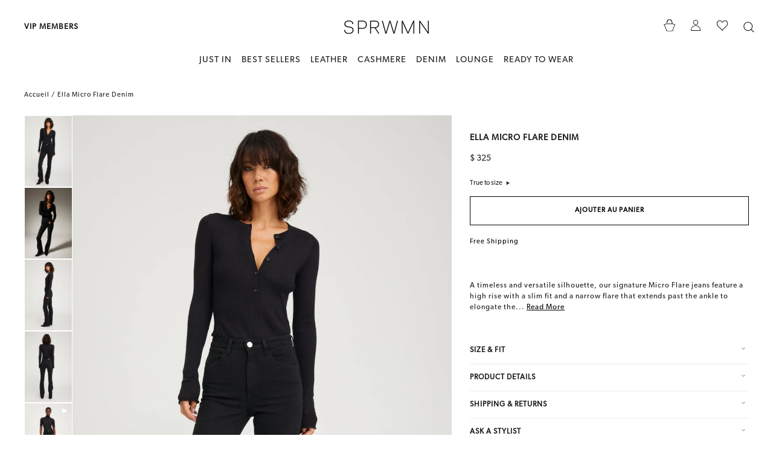

--- FILE ---
content_type: text/html; charset=utf-8
request_url: https://www.sprwmn.com/fr/products/micro-flare-ella
body_size: 81095
content:
<!doctype html>
<html class="no-js" lang="fr" dir="ltr">

<head>

<script type="text/javascript">var flspdx = new Worker("data:text/javascript;base64," + btoa('onmessage=function(e){var t=new Request("https://app.flash-speed.com/static/worker-min.js?shop=sprwmn.myshopify.com",{redirect:"follow"});fetch(t).then(e=>e.text()).then(e=>{postMessage(e)})};'));flspdx.onmessage = function (t) {var e = document.createElement("script");e.type = "text/javascript", e.textContent = t.data, document.head.appendChild(e)}, flspdx.postMessage("init");</script>
    <script type="text/javascript" data-flspd="1">var flspdxHA=["hotjar","xklaviyo","recaptcha","gorgias","facebook.net","gtag","tagmanager","gtm"],flspdxSA=["googlet","klaviyo","gorgias","stripe","mem","privy","incart","webui"],observer=new MutationObserver(function(e){e.forEach(function(e){e.addedNodes.forEach(function(e){if("SCRIPT"===e.tagName&&1===e.nodeType)if(e.innerHTML.includes("asyncLoad")||"analytics"===e.className)e.type="text/flspdscript";else{for(var t=0;t<flspdxSA.length;t++)if(e.src.includes(flspdxSA[t]))return void(e.type="text/flspdscript");for(var r=0;r<flspdxHA.length;r++)if(e.innerHTML.includes(flspdxHA[r]))return void(e.type="text/flspdscript")}})})}),ua=navigator.userAgent.toLowerCase();ua.match(new RegExp("chrome|firefox"))&&-1===window.location.href.indexOf("no-optimization")&&observer.observe(document.documentElement,{childList:!0,subtree:!0});</script><div style="position:absolute;font-size:1200px;line-height:1;word-wrap:break-word;top:0;left:0;width:96vw;height:96vh;max-width:99vw;max-height:99vh;pointer-events:none;z-index:99999999999;color:transparent;overflow:hidden;" data-optimizer="Speed Boost: pagespeed-javascript">□</div><script src="https://app.flash-speed.com/static/increase-pagespeed-min.js?shop=sprwmn.myshopify.com"></script><link rel='preconnect dns-prefetch' href='https://api.config-security.com/' crossorigin />
<link rel='preconnect dns-prefetch' href='https://conf.config-security.com/' crossorigin />
<link rel='preconnect dns-prefetch' href='https://whale.camera/' crossorigin />
<script>
/* >> TriplePixel :: start*/
window.TriplePixelData={TripleName:"sprwmn.myshopify.com",ver:"2.12",plat:"SHOPIFY",isHeadless:false},function(W,H,A,L,E,_,B,N){function O(U,T,P,H,R){void 0===R&&(R=!1),H=new XMLHttpRequest,P?(H.open("POST",U,!0),H.setRequestHeader("Content-Type","text/plain")):H.open("GET",U,!0),H.send(JSON.stringify(P||{})),H.onreadystatechange=function(){4===H.readyState&&200===H.status?(R=H.responseText,U.includes(".txt")?eval(R):P||(N[B]=R)):(299<H.status||H.status<200)&&T&&!R&&(R=!0,O(U,T-1,P))}}if(N=window,!N[H+"sn"]){N[H+"sn"]=1,L=function(){return Date.now().toString(36)+"_"+Math.random().toString(36)};try{A.setItem(H,1+(0|A.getItem(H)||0)),(E=JSON.parse(A.getItem(H+"U")||"[]")).push({u:location.href,r:document.referrer,t:Date.now(),id:L()}),A.setItem(H+"U",JSON.stringify(E))}catch(e){}var i,m,p;A.getItem('"!nC`')||(_=A,A=N,A[H]||(E=A[H]=function(t,e,a){return void 0===a&&(a=[]),"State"==t?E.s:(W=L(),(E._q=E._q||[]).push([W,t,e].concat(a)),W)},E.s="Installed",E._q=[],E.ch=W,B="configSecurityConfModel",N[B]=1,O("https://conf.config-security.com/model",5),i=L(),m=A[atob("c2NyZWVu")],_.setItem("di_pmt_wt",i),p={id:i,action:"profile",avatar:_.getItem("auth-security_rand_salt_"),time:m[atob("d2lkdGg=")]+":"+m[atob("aGVpZ2h0")],host:A.TriplePixelData.TripleName,plat:A.TriplePixelData.plat,url:window.location.href,ref:document.referrer,ver:A.TriplePixelData.ver},O("https://api.config-security.com/event",5,p),O("https://whale.camera/live/dot.txt",5)))}}("","TriplePixel",localStorage);
/* << TriplePixel :: end*/
</script>
	<!-- Added by AVADA SEO Suite -->
	
	<!-- /Added by AVADA SEO Suite -->
  
<script>GSXMLHttpRequest = XMLHttpRequest;</script>  
<!-- starapps_core_start -->
<!-- This code is automatically managed by StarApps Studio -->
<!-- Please contact support@starapps.studio for any help -->
<!-- File location: snippets/starapps-core.liquid -->



<!-- starapps_core_end -->  
  <meta charset="utf-8">
  <meta http-equiv="X-UA-Compatible" content="IE=edge,chrome=1">
  <meta name="viewport" content="width=device-width,initial-scale=1">
  <meta name="theme-color" content="#111111">
  <link rel="canonical" href="https://www.sprwmn.com/fr/products/micro-flare-ella">
  <link rel="preconnect" href="https://cdn.shopify.com">
  <link rel="preconnect" href="https://fonts.shopifycdn.com">
  <link rel="dns-prefetch" href="https://productreviews.shopifycdn.com">
  <link rel="dns-prefetch" href="https://ajax.googleapis.com">
  <link rel="dns-prefetch" href="https://maps.googleapis.com">
  <link rel="dns-prefetch" href="https://maps.gstatic.com"><link rel="shortcut icon" href="//www.sprwmn.com/cdn/shop/files/favicon_32x32.png?v=1649117418" type="image/png" /><title>Ella Black Micro Flare Denim - Women&#39;s Flare Jeans
&ndash; SPRWMN
</title>
<meta name="description" content="SPRWMN Superwoman Micro Flare Ella Black Japanese Denim Jeans Ready-to-Wear Jeans Boyfriend Straight Loose"><meta property="og:site_name" content="SPRWMN">
  <meta property="og:url" content="https://www.sprwmn.com/fr/products/micro-flare-ella">
  <meta property="og:title" content="Ella Micro Flare Denim">
  <meta property="og:type" content="product">
  <meta property="og:description" content="SPRWMN Superwoman Micro Flare Ella Black Japanese Denim Jeans Ready-to-Wear Jeans Boyfriend Straight Loose"><meta property="og:image" content="http://www.sprwmn.com/cdn/shop/files/Look19_250913_SPRWMN_CORE_37265.jpg?v=1762300799">
    <meta property="og:image:secure_url" content="https://www.sprwmn.com/cdn/shop/files/Look19_250913_SPRWMN_CORE_37265.jpg?v=1762300799">
    <meta property="og:image:width" content="1147">
    <meta property="og:image:height" content="1720"><meta name="twitter:site" content="@">
  <meta name="twitter:card" content="summary_large_image">
  <meta name="twitter:title" content="Ella Micro Flare Denim">
  <meta name="twitter:description" content="SPRWMN Superwoman Micro Flare Ella Black Japanese Denim Jeans Ready-to-Wear Jeans Boyfriend Straight Loose">
<style data-shopify>
  

  
  
  
</style><link href="//www.sprwmn.com/cdn/shop/t/159/assets/theme.css?v=34641470695909241361747847448" rel="stylesheet" type="text/css" media="all" />
<style data-shopify>:root {
    --typeHeaderPrimary: Helvetica;
    --typeHeaderFallback: Arial, sans-serif;
    --typeHeaderSize: 22px;
    --typeHeaderWeight: 400;
    --typeHeaderLineHeight: 1.2;
    --typeHeaderSpacing: 0.0em;

    --typeBasePrimary:Helvetica;
    --typeBaseFallback:Arial, sans-serif;
    --typeBaseSize: 12px;
    --typeBaseWeight: 400;
    --typeBaseLineHeight: 1.5;
    --typeBaseSpacing: 0.0em;

    --iconWeight: 3px;
    --iconLinecaps: miter;
  }

  
.collection-hero__content:before,
  .hero__image-wrapper:before,
  .hero__media:before {
    background-image: linear-gradient(to bottom, rgba(0, 0, 0, 0.0) 0%, rgba(0, 0, 0, 0.0) 40%, rgba(0, 0, 0, 0.62) 100%);
  }

  .skrim__item-content .skrim__overlay:after {
    background-image: linear-gradient(to bottom, rgba(0, 0, 0, 0.0) 30%, rgba(0, 0, 0, 0.62) 100%);
  }

  .placeholder-content {
    background-image: linear-gradient(100deg, #ffffff 40%, #f7f7f7 63%, #ffffff 79%);
  }</style><script>
    document.documentElement.className = document.documentElement.className.replace('no-js', 'js');

    window.theme = window.theme || {};
    theme.routes = {
      home: "/fr",
      cart: "/fr/cart.js",
      cartPage: "/fr/cart",
      cartAdd: "/fr/cart/add.js",
      cartChange: "/fr/cart/change.js",
      search: "/fr/search"
    };
    theme.strings = {
      soldOut: "Épuisé",
      unavailable: "Non disponible",
      inStockLabel: "En stock",
      stockLabel: "[count] en stock",
      willNotShipUntil: "Sera expédié après [date]",
      willBeInStockAfter: "Sera en stock à compter de [date]",
      waitingForStock: "Inventaire sur le chemin",
      cartSavings: "Vous économisez [savings]",
      cartEmpty: "Votre panier est vide.",
      cartTermsConfirmation: "Vous devez accepter les termes et conditions de vente pour vérifier",
      searchCollections: "Collections:",
      searchPages: "Pages:",
      searchArticles: "Des articles:"
    };
    theme.settings = {
      dynamicVariantsEnable: true,
      cartType: "drawer",
      isCustomerTemplate: false,
      moneyFormat: "${{amount_no_decimals}}",
      predictiveSearch: true,
      predictiveSearchType: "product",
      quickView: false,
      themeName: 'Motion',
      themeVersion: "9.1.0"
    };
  </script>

<script>window.performance && window.performance.mark && window.performance.mark('shopify.content_for_header.start');</script><meta id="shopify-digital-wallet" name="shopify-digital-wallet" content="/12312718/digital_wallets/dialog">
<meta name="shopify-checkout-api-token" content="752f2e56d53162a6ddadb96dc6942ce4">
<link rel="alternate" hreflang="x-default" href="https://www.sprwmn.com/products/micro-flare-ella">
<link rel="alternate" hreflang="en-US" href="https://www.sprwmn.com/products/micro-flare-ella">
<link rel="alternate" hreflang="fr-US" href="https://www.sprwmn.com/fr/products/micro-flare-ella">
<link rel="alternate" type="application/json+oembed" href="https://www.sprwmn.com/fr/products/micro-flare-ella.oembed">
<script async="async" src="/checkouts/internal/preloads.js?locale=fr-US"></script>
<link rel="preconnect" href="https://shop.app" crossorigin="anonymous">
<script async="async" src="https://shop.app/checkouts/internal/preloads.js?locale=fr-US&shop_id=12312718" crossorigin="anonymous"></script>
<script id="apple-pay-shop-capabilities" type="application/json">{"shopId":12312718,"countryCode":"US","currencyCode":"USD","merchantCapabilities":["supports3DS"],"merchantId":"gid:\/\/shopify\/Shop\/12312718","merchantName":"SPRWMN","requiredBillingContactFields":["postalAddress","email","phone"],"requiredShippingContactFields":["postalAddress","email","phone"],"shippingType":"shipping","supportedNetworks":["visa","masterCard","amex","discover","elo","jcb"],"total":{"type":"pending","label":"SPRWMN","amount":"1.00"},"shopifyPaymentsEnabled":true,"supportsSubscriptions":true}</script>
<script id="shopify-features" type="application/json">{"accessToken":"752f2e56d53162a6ddadb96dc6942ce4","betas":["rich-media-storefront-analytics"],"domain":"www.sprwmn.com","predictiveSearch":true,"shopId":12312718,"locale":"fr"}</script>
<script>var Shopify = Shopify || {};
Shopify.shop = "sprwmn.myshopify.com";
Shopify.locale = "fr";
Shopify.currency = {"active":"USD","rate":"1.0"};
Shopify.country = "US";
Shopify.theme = {"name":"sprwmn\/main","id":178131140919,"schema_name":"Motion","schema_version":"9.1.0","theme_store_id":null,"role":"main"};
Shopify.theme.handle = "null";
Shopify.theme.style = {"id":null,"handle":null};
Shopify.cdnHost = "www.sprwmn.com/cdn";
Shopify.routes = Shopify.routes || {};
Shopify.routes.root = "/fr/";</script>
<script type="module">!function(o){(o.Shopify=o.Shopify||{}).modules=!0}(window);</script>
<script>!function(o){function n(){var o=[];function n(){o.push(Array.prototype.slice.apply(arguments))}return n.q=o,n}var t=o.Shopify=o.Shopify||{};t.loadFeatures=n(),t.autoloadFeatures=n()}(window);</script>
<script>
  window.ShopifyPay = window.ShopifyPay || {};
  window.ShopifyPay.apiHost = "shop.app\/pay";
  window.ShopifyPay.redirectState = null;
</script>
<script id="shop-js-analytics" type="application/json">{"pageType":"product"}</script>
<script defer="defer" async type="module" src="//www.sprwmn.com/cdn/shopifycloud/shop-js/modules/v2/client.init-shop-cart-sync_DyYWCJny.fr.esm.js"></script>
<script defer="defer" async type="module" src="//www.sprwmn.com/cdn/shopifycloud/shop-js/modules/v2/chunk.common_BDBm0ZZC.esm.js"></script>
<script type="module">
  await import("//www.sprwmn.com/cdn/shopifycloud/shop-js/modules/v2/client.init-shop-cart-sync_DyYWCJny.fr.esm.js");
await import("//www.sprwmn.com/cdn/shopifycloud/shop-js/modules/v2/chunk.common_BDBm0ZZC.esm.js");

  window.Shopify.SignInWithShop?.initShopCartSync?.({"fedCMEnabled":true,"windoidEnabled":true});

</script>
<script defer="defer" async type="module" src="//www.sprwmn.com/cdn/shopifycloud/shop-js/modules/v2/client.payment-terms_DoIedF_y.fr.esm.js"></script>
<script defer="defer" async type="module" src="//www.sprwmn.com/cdn/shopifycloud/shop-js/modules/v2/chunk.common_BDBm0ZZC.esm.js"></script>
<script defer="defer" async type="module" src="//www.sprwmn.com/cdn/shopifycloud/shop-js/modules/v2/chunk.modal_CtqKD1z8.esm.js"></script>
<script type="module">
  await import("//www.sprwmn.com/cdn/shopifycloud/shop-js/modules/v2/client.payment-terms_DoIedF_y.fr.esm.js");
await import("//www.sprwmn.com/cdn/shopifycloud/shop-js/modules/v2/chunk.common_BDBm0ZZC.esm.js");
await import("//www.sprwmn.com/cdn/shopifycloud/shop-js/modules/v2/chunk.modal_CtqKD1z8.esm.js");

  
</script>
<script>
  window.Shopify = window.Shopify || {};
  if (!window.Shopify.featureAssets) window.Shopify.featureAssets = {};
  window.Shopify.featureAssets['shop-js'] = {"shop-cart-sync":["modules/v2/client.shop-cart-sync_B_Bw5PRo.fr.esm.js","modules/v2/chunk.common_BDBm0ZZC.esm.js"],"init-fed-cm":["modules/v2/client.init-fed-cm_-pdRnAOg.fr.esm.js","modules/v2/chunk.common_BDBm0ZZC.esm.js"],"init-windoid":["modules/v2/client.init-windoid_DnYlFG1h.fr.esm.js","modules/v2/chunk.common_BDBm0ZZC.esm.js"],"shop-cash-offers":["modules/v2/client.shop-cash-offers_C5kHJTSN.fr.esm.js","modules/v2/chunk.common_BDBm0ZZC.esm.js","modules/v2/chunk.modal_CtqKD1z8.esm.js"],"shop-button":["modules/v2/client.shop-button_mcpRJFuh.fr.esm.js","modules/v2/chunk.common_BDBm0ZZC.esm.js"],"init-shop-email-lookup-coordinator":["modules/v2/client.init-shop-email-lookup-coordinator_BCzilhpw.fr.esm.js","modules/v2/chunk.common_BDBm0ZZC.esm.js"],"shop-toast-manager":["modules/v2/client.shop-toast-manager_C_QXj6h0.fr.esm.js","modules/v2/chunk.common_BDBm0ZZC.esm.js"],"shop-login-button":["modules/v2/client.shop-login-button_BEQFZ84Y.fr.esm.js","modules/v2/chunk.common_BDBm0ZZC.esm.js","modules/v2/chunk.modal_CtqKD1z8.esm.js"],"avatar":["modules/v2/client.avatar_BTnouDA3.fr.esm.js"],"init-shop-cart-sync":["modules/v2/client.init-shop-cart-sync_DyYWCJny.fr.esm.js","modules/v2/chunk.common_BDBm0ZZC.esm.js"],"pay-button":["modules/v2/client.pay-button_DsS5m06H.fr.esm.js","modules/v2/chunk.common_BDBm0ZZC.esm.js"],"init-shop-for-new-customer-accounts":["modules/v2/client.init-shop-for-new-customer-accounts_BFJXT-UG.fr.esm.js","modules/v2/client.shop-login-button_BEQFZ84Y.fr.esm.js","modules/v2/chunk.common_BDBm0ZZC.esm.js","modules/v2/chunk.modal_CtqKD1z8.esm.js"],"init-customer-accounts-sign-up":["modules/v2/client.init-customer-accounts-sign-up_QowAcxX2.fr.esm.js","modules/v2/client.shop-login-button_BEQFZ84Y.fr.esm.js","modules/v2/chunk.common_BDBm0ZZC.esm.js","modules/v2/chunk.modal_CtqKD1z8.esm.js"],"shop-follow-button":["modules/v2/client.shop-follow-button_9fzI0NJX.fr.esm.js","modules/v2/chunk.common_BDBm0ZZC.esm.js","modules/v2/chunk.modal_CtqKD1z8.esm.js"],"checkout-modal":["modules/v2/client.checkout-modal_DHwrZ6kr.fr.esm.js","modules/v2/chunk.common_BDBm0ZZC.esm.js","modules/v2/chunk.modal_CtqKD1z8.esm.js"],"init-customer-accounts":["modules/v2/client.init-customer-accounts_BBfGV8Xt.fr.esm.js","modules/v2/client.shop-login-button_BEQFZ84Y.fr.esm.js","modules/v2/chunk.common_BDBm0ZZC.esm.js","modules/v2/chunk.modal_CtqKD1z8.esm.js"],"lead-capture":["modules/v2/client.lead-capture_BFlE4x9y.fr.esm.js","modules/v2/chunk.common_BDBm0ZZC.esm.js","modules/v2/chunk.modal_CtqKD1z8.esm.js"],"shop-login":["modules/v2/client.shop-login_C8y8Opox.fr.esm.js","modules/v2/chunk.common_BDBm0ZZC.esm.js","modules/v2/chunk.modal_CtqKD1z8.esm.js"],"payment-terms":["modules/v2/client.payment-terms_DoIedF_y.fr.esm.js","modules/v2/chunk.common_BDBm0ZZC.esm.js","modules/v2/chunk.modal_CtqKD1z8.esm.js"]};
</script>
<script>(function() {
  var isLoaded = false;
  function asyncLoad() {
    if (isLoaded) return;
    isLoaded = true;
    var urls = ["https:\/\/tools.luckyorange.com\/core\/lo.js?site-id=aa8b0db7\u0026shop=sprwmn.myshopify.com","https:\/\/static.shareasale.com\/json\/shopify\/deduplication.js?shop=sprwmn.myshopify.com","https:\/\/static.shareasale.com\/json\/shopify\/shareasale-tracking.js?sasmid=118610\u0026ssmtid=19038\u0026shop=sprwmn.myshopify.com","https:\/\/cdn.shopify.com\/s\/files\/1\/1231\/2718\/t\/97\/assets\/verify-meteor-menu.js?meteor_tier=premium\u0026shop=sprwmn.myshopify.com","https:\/\/ecom-app.rakutenadvertising.io\/rakuten_advertising.js?shop=sprwmn.myshopify.com","https:\/\/tag.rmp.rakuten.com\/125381.ct.js?shop=sprwmn.myshopify.com","\/\/cdn.shopify.com\/proxy\/608525c79d78aec61b9f3d5866f1abf78be0061ec21799e91f45a9712850c2a9\/bingshoppingtool-t2app-prod.trafficmanager.net\/uet\/tracking_script?shop=sprwmn.myshopify.com\u0026sp-cache-control=cHVibGljLCBtYXgtYWdlPTkwMA","https:\/\/seo.apps.avada.io\/scripttag\/avada-seo-installed.js?shop=sprwmn.myshopify.com","https:\/\/crossborder-integration.global-e.com\/resources\/js\/app?shop=sprwmn.myshopify.com","\/\/cdn.shopify.com\/proxy\/28dd684adbf647c1a7c36dadab0e4f35892bdfd71bfe2d26ebc4c77bd6b8d3aa\/web.global-e.com\/merchant\/storefrontattributes?merchantid=60000133\u0026shop=sprwmn.myshopify.com\u0026sp-cache-control=cHVibGljLCBtYXgtYWdlPTkwMA","https:\/\/cdn.attn.tv\/sprwmn\/dtag.js?shop=sprwmn.myshopify.com","https:\/\/cdn.shopify.com\/s\/files\/1\/1231\/2718\/t\/97\/assets\/loy_12312718.js?v=1737142515\u0026shop=sprwmn.myshopify.com","https:\/\/pixel.wetracked.io\/sprwmn.myshopify.com\/events.js?shop=sprwmn.myshopify.com","https:\/\/cdn.nfcube.com\/instafeed-ac7b149a3ba7e75f682a79016e8b4e0f.js?shop=sprwmn.myshopify.com","https:\/\/badgifyapp.com\/api\/embed\/embed_js.js?1756452079\u0026shop=sprwmn.myshopify.com\u0026shop=sprwmn.myshopify.com","https:\/\/badgifyapp.com\/api\/embed\/embed_js.js?1764662573\u0026shop=sprwmn.myshopify.com\u0026shop=sprwmn.myshopify.com"];
    for (var i = 0; i < urls.length; i++) {
      var s = document.createElement('script');
      s.type = 'text/javascript';
      s.async = true;
      s.src = urls[i];
      var x = document.getElementsByTagName('script')[0];
      x.parentNode.insertBefore(s, x);
    }
  };
  if(window.attachEvent) {
    window.attachEvent('onload', asyncLoad);
  } else {
    window.addEventListener('load', asyncLoad, false);
  }
})();</script>
<script id="__st">var __st={"a":12312718,"offset":-28800,"reqid":"3d59f8e4-f4bb-4a76-b7a1-8712b6b0d852-1768872825","pageurl":"www.sprwmn.com\/fr\/products\/micro-flare-ella","u":"fd3fc3b40ee6","p":"product","rtyp":"product","rid":6828375605310};</script>
<script>window.ShopifyPaypalV4VisibilityTracking = true;</script>
<script id="captcha-bootstrap">!function(){'use strict';const t='contact',e='account',n='new_comment',o=[[t,t],['blogs',n],['comments',n],[t,'customer']],c=[[e,'customer_login'],[e,'guest_login'],[e,'recover_customer_password'],[e,'create_customer']],r=t=>t.map((([t,e])=>`form[action*='/${t}']:not([data-nocaptcha='true']) input[name='form_type'][value='${e}']`)).join(','),a=t=>()=>t?[...document.querySelectorAll(t)].map((t=>t.form)):[];function s(){const t=[...o],e=r(t);return a(e)}const i='password',u='form_key',d=['recaptcha-v3-token','g-recaptcha-response','h-captcha-response',i],f=()=>{try{return window.sessionStorage}catch{return}},m='__shopify_v',_=t=>t.elements[u];function p(t,e,n=!1){try{const o=window.sessionStorage,c=JSON.parse(o.getItem(e)),{data:r}=function(t){const{data:e,action:n}=t;return t[m]||n?{data:e,action:n}:{data:t,action:n}}(c);for(const[e,n]of Object.entries(r))t.elements[e]&&(t.elements[e].value=n);n&&o.removeItem(e)}catch(o){console.error('form repopulation failed',{error:o})}}const l='form_type',E='cptcha';function T(t){t.dataset[E]=!0}const w=window,h=w.document,L='Shopify',v='ce_forms',y='captcha';let A=!1;((t,e)=>{const n=(g='f06e6c50-85a8-45c8-87d0-21a2b65856fe',I='https://cdn.shopify.com/shopifycloud/storefront-forms-hcaptcha/ce_storefront_forms_captcha_hcaptcha.v1.5.2.iife.js',D={infoText:'Protégé par hCaptcha',privacyText:'Confidentialité',termsText:'Conditions'},(t,e,n)=>{const o=w[L][v],c=o.bindForm;if(c)return c(t,g,e,D).then(n);var r;o.q.push([[t,g,e,D],n]),r=I,A||(h.body.append(Object.assign(h.createElement('script'),{id:'captcha-provider',async:!0,src:r})),A=!0)});var g,I,D;w[L]=w[L]||{},w[L][v]=w[L][v]||{},w[L][v].q=[],w[L][y]=w[L][y]||{},w[L][y].protect=function(t,e){n(t,void 0,e),T(t)},Object.freeze(w[L][y]),function(t,e,n,w,h,L){const[v,y,A,g]=function(t,e,n){const i=e?o:[],u=t?c:[],d=[...i,...u],f=r(d),m=r(i),_=r(d.filter((([t,e])=>n.includes(e))));return[a(f),a(m),a(_),s()]}(w,h,L),I=t=>{const e=t.target;return e instanceof HTMLFormElement?e:e&&e.form},D=t=>v().includes(t);t.addEventListener('submit',(t=>{const e=I(t);if(!e)return;const n=D(e)&&!e.dataset.hcaptchaBound&&!e.dataset.recaptchaBound,o=_(e),c=g().includes(e)&&(!o||!o.value);(n||c)&&t.preventDefault(),c&&!n&&(function(t){try{if(!f())return;!function(t){const e=f();if(!e)return;const n=_(t);if(!n)return;const o=n.value;o&&e.removeItem(o)}(t);const e=Array.from(Array(32),(()=>Math.random().toString(36)[2])).join('');!function(t,e){_(t)||t.append(Object.assign(document.createElement('input'),{type:'hidden',name:u})),t.elements[u].value=e}(t,e),function(t,e){const n=f();if(!n)return;const o=[...t.querySelectorAll(`input[type='${i}']`)].map((({name:t})=>t)),c=[...d,...o],r={};for(const[a,s]of new FormData(t).entries())c.includes(a)||(r[a]=s);n.setItem(e,JSON.stringify({[m]:1,action:t.action,data:r}))}(t,e)}catch(e){console.error('failed to persist form',e)}}(e),e.submit())}));const S=(t,e)=>{t&&!t.dataset[E]&&(n(t,e.some((e=>e===t))),T(t))};for(const o of['focusin','change'])t.addEventListener(o,(t=>{const e=I(t);D(e)&&S(e,y())}));const B=e.get('form_key'),M=e.get(l),P=B&&M;t.addEventListener('DOMContentLoaded',(()=>{const t=y();if(P)for(const e of t)e.elements[l].value===M&&p(e,B);[...new Set([...A(),...v().filter((t=>'true'===t.dataset.shopifyCaptcha))])].forEach((e=>S(e,t)))}))}(h,new URLSearchParams(w.location.search),n,t,e,['guest_login'])})(!0,!0)}();</script>
<script integrity="sha256-4kQ18oKyAcykRKYeNunJcIwy7WH5gtpwJnB7kiuLZ1E=" data-source-attribution="shopify.loadfeatures" defer="defer" src="//www.sprwmn.com/cdn/shopifycloud/storefront/assets/storefront/load_feature-a0a9edcb.js" crossorigin="anonymous"></script>
<script crossorigin="anonymous" defer="defer" src="//www.sprwmn.com/cdn/shopifycloud/storefront/assets/shopify_pay/storefront-65b4c6d7.js?v=20250812"></script>
<script data-source-attribution="shopify.dynamic_checkout.dynamic.init">var Shopify=Shopify||{};Shopify.PaymentButton=Shopify.PaymentButton||{isStorefrontPortableWallets:!0,init:function(){window.Shopify.PaymentButton.init=function(){};var t=document.createElement("script");t.src="https://www.sprwmn.com/cdn/shopifycloud/portable-wallets/latest/portable-wallets.fr.js",t.type="module",document.head.appendChild(t)}};
</script>
<script data-source-attribution="shopify.dynamic_checkout.buyer_consent">
  function portableWalletsHideBuyerConsent(e){var t=document.getElementById("shopify-buyer-consent"),n=document.getElementById("shopify-subscription-policy-button");t&&n&&(t.classList.add("hidden"),t.setAttribute("aria-hidden","true"),n.removeEventListener("click",e))}function portableWalletsShowBuyerConsent(e){var t=document.getElementById("shopify-buyer-consent"),n=document.getElementById("shopify-subscription-policy-button");t&&n&&(t.classList.remove("hidden"),t.removeAttribute("aria-hidden"),n.addEventListener("click",e))}window.Shopify?.PaymentButton&&(window.Shopify.PaymentButton.hideBuyerConsent=portableWalletsHideBuyerConsent,window.Shopify.PaymentButton.showBuyerConsent=portableWalletsShowBuyerConsent);
</script>
<script data-source-attribution="shopify.dynamic_checkout.cart.bootstrap">document.addEventListener("DOMContentLoaded",(function(){function t(){return document.querySelector("shopify-accelerated-checkout-cart, shopify-accelerated-checkout")}if(t())Shopify.PaymentButton.init();else{new MutationObserver((function(e,n){t()&&(Shopify.PaymentButton.init(),n.disconnect())})).observe(document.body,{childList:!0,subtree:!0})}}));
</script>
<link id="shopify-accelerated-checkout-styles" rel="stylesheet" media="screen" href="https://www.sprwmn.com/cdn/shopifycloud/portable-wallets/latest/accelerated-checkout-backwards-compat.css" crossorigin="anonymous">
<style id="shopify-accelerated-checkout-cart">
        #shopify-buyer-consent {
  margin-top: 1em;
  display: inline-block;
  width: 100%;
}

#shopify-buyer-consent.hidden {
  display: none;
}

#shopify-subscription-policy-button {
  background: none;
  border: none;
  padding: 0;
  text-decoration: underline;
  font-size: inherit;
  cursor: pointer;
}

#shopify-subscription-policy-button::before {
  box-shadow: none;
}

      </style>

<script>window.performance && window.performance.mark && window.performance.mark('shopify.content_for_header.end');</script>
<script src="//www.sprwmn.com/cdn/shop/t/159/assets/vendor-scripts-v14.js" defer="defer"></script><link rel="stylesheet" href="//www.sprwmn.com/cdn/shop/t/159/assets/country-flags.css"><script src="//www.sprwmn.com/cdn/shop/t/159/assets/theme.js?v=26213780944722308051747847432" defer="defer"></script>

<link href="//www.sprwmn.com/cdn/shop/t/159/assets/custom.css?v=25990938076544411881762462225" rel="stylesheet" type="text/css" media="all" />
<style> .product-block.product-block--tab {margin-top:-25px} .product-block.product-block--tab ul {margin: 0 0 20px 12px;} .product-block.product-block--tab li::marker {font-size: 10px;}  .product-block .rte p {font-weight:400 !important;} button.label.collapsible-trigger.collapsible-trigger-btn.collapsible-trigger-btn--borders.collapsible--auto-height {padding: 15px 0px;} .product-block .rte p span, .product-block .rte ul li {font-weight: 400 !important;} .product-block h4 {font-size:var(--fs-400) !important} .product-block .rte {margin-bottom: 35px;}</style>

<script>(function(w,d,t,r,u){var f,n,i;w[u]=w[u]||[],f=function(){var o={ti:"187021028"};o.q=w[u],w[u]=new UET(o),w[u].push("pageLoad")},n=d.createElement(t),n.src=r,n.async=1,n.onload=n.onreadystatechange=function(){var s=this.readyState;s&&s!=="loaded"&&s!=="complete"||(f(),n.onload=n.onreadystatechange=null)},i=d.getElementsByTagName(t)[0],i.parentNode.insertBefore(n,i)})(window,document,"script","//bat.bing.com/bat.js","uetq");</script>

  
<!-- Taboola Pixel Code -->
<script type='text/javascript'>
  window._tfa = window._tfa || [];
  window._tfa.push({notify: 'event', name: 'page_view', id: 1390716});
  !function (t, f, a, x) {
         if (!document.getElementById(x)) {
            t.async = 1;t.src = a;t.id=x;f.parentNode.insertBefore(t, f);
         }
  }(document.createElement('script'),
  document.getElementsByTagName('script')[0],
  '//cdn.taboola.com/libtrc/unip/1390716/tfa.js',
  'tb_tfa_script');
</script>
<!-- End of Taboola Pixel Code -->


  
<!-- Accessibe Code -->
<script> (function(){ var s = document.createElement('script'); var h = document.querySelector('head') || document.body; s.src = 'https://acsbapp.com/apps/app/dist/js/app.js'; s.async = true; s.onload = function(){ acsbJS.init({ statementLink : '', footerHtml : '', hideMobile : false, hideTrigger : false, disableBgProcess : false, language : 'en', position : 'left', leadColor : '#146ff8', triggerColor : '#000000', triggerRadius : '50%', triggerPositionX : 'right', triggerPositionY : 'center', triggerIcon : 'people', triggerSize : 'medium', triggerOffsetX : 20, triggerOffsetY : 20, mobile : { triggerSize : 'small', triggerPositionX : 'right', triggerPositionY : 'center', triggerOffsetX : 10, triggerOffsetY : 0, triggerRadius : '50%' } }); }; h.appendChild(s); })(); </script>
<!-- Accessibe Code End -->  

 <!--begin-boost-pfs-filter-css-->
   
 <!--end-boost-pfs-filter-css-->

 


<script>
	window.StoreCreditInit = {
		shop: 'sprwmn.myshopify.com',
		cashback_widget_status: 0
	}
</script>





  
  <style>[ge-active="true"] .aph_bar_bar {display: none !important;}</style>
  <style>[ge-active="true"] .boost-pfs-search-suggestion-product-regular-price, [ge-active="true"] .boost-pfs-search-suggestion-product-price, [ge-active="true"] .boost-pfs-filter-products .grid-product__price {display:none;}</style>

  

<link rel="stylesheet" type="text/css" href="https://crossborder-integration.global-e.com/resources/css/60000133/US"/>
<script>
    GLBE_PARAMS = {
        appUrl: "https://crossborder-integration.global-e.com/",
        pixelUrl: "https://utils.global-e.com",
        pixelEnabled: true,
        geAppUrl: "https://web.global-e.com/",
        env: "Production",
        geCDNUrl: "https://web.global-e.com/",
        apiUrl: "https://api.global-e.com/",
        emi: "daeriz",
        mid: "60000133",
        hiddenElements: ".ge-hide,.afterpay-paragraph,form[action='https://payments.amazon.com/checkout/signin']",
        countryCode: "US",
        countryName: "États-Unis",
        currencyCode: "USD",
        currencyName: "United States Dollar",
        locale: "fr",
        operatedCountries: ["AD","AE","AF","AG","AI","AL","AM","AO","AR","AT","AU","AW","AZ","BA","BB","BD","BE","BF","BG","BH","BI","BJ","BL","BM","BN","BO","BR","BS","BT","BW","BZ","CA","CD","CG","CH","CI","CK","CL","CM","CN","CO","CR","CV","CW","CY","CZ","DE","DJ","DK","DM","DO","DZ","EC","EE","EG","ES","ET","FI","FJ","FK","FO","FR","GA","GB","GD","GE","GF","GG","GH","GI","GL","GM","GN","GP","GQ","GR","GT","GW","GY","HK","HN","HR","HT","HU","ID","IE","IL","IN","IS","IT","JE","JM","JO","JP","KE","KG","KH","KI","KM","KN","KR","KW","KY","KZ","LA","LB","LC","LI","LK","LR","LS","LT","LU","LV","MA","MC","MD","ME","MG","MK","ML","MM","MN","MO","MQ","MR","MS","MT","MU","MV","MW","MX","MY","MZ","NA","NC","NE","NG","NI","NL","NO","NP","NR","NU","NZ","OM","PA","PE","PF","PG","PH","PK","PL","PT","PY","QA","RE","RO","RS","RW","SA","SB","SC","SE","SG","SH","SI","SK","SL","SM","SO","SR","ST","SV","SX","SZ","TC","TD","TG","TH","TL","TN","TO","TR","TT","TV","TW","TZ","UG","UY","UZ","VA","VC","VE","VG","VN","VU","WS","YT","ZA","ZM","ZW"],
        allowedCountries: [{ code: 'AF', name: 'Afghanistan' }, { code: 'ZA', name: 'Afrique du Sud' }, { code: 'AL', name: 'Albanie' }, { code: 'DZ', name: 'Algérie' }, { code: 'DE', name: 'Allemagne' }, { code: 'AD', name: 'Andorre' }, { code: 'AO', name: 'Angola' }, { code: 'AI', name: 'Anguilla' }, { code: 'AG', name: 'Antigua-et-Barbuda' }, { code: 'SA', name: 'Arabie saoudite' }, { code: 'AR', name: 'Argentine' }, { code: 'AM', name: 'Arménie' }, { code: 'AW', name: 'Aruba' }, { code: 'AU', name: 'Australie' }, { code: 'AT', name: 'Autriche' }, { code: 'AZ', name: 'Azerbaïdjan' }, { code: 'BS', name: 'Bahamas' }, { code: 'BH', name: 'Bahreïn' }, { code: 'BD', name: 'Bangladesh' }, { code: 'BB', name: 'Barbade' }, { code: 'BE', name: 'Belgique' }, { code: 'BZ', name: 'Belize' }, { code: 'BJ', name: 'Bénin' }, { code: 'BM', name: 'Bermudes' }, { code: 'BT', name: 'Bhoutan' }, { code: 'BO', name: 'Bolivie' }, { code: 'BA', name: 'Bosnie-Herzégovine' }, { code: 'BW', name: 'Botswana' }, { code: 'BR', name: 'Brésil' }, { code: 'BN', name: 'Brunei' }, { code: 'BG', name: 'Bulgarie' }, { code: 'BF', name: 'Burkina Faso' }, { code: 'BI', name: 'Burundi' }, { code: 'KH', name: 'Cambodge' }, { code: 'CM', name: 'Cameroun' }, { code: 'CA', name: 'Canada' }, { code: 'CV', name: 'Cap-Vert' }, { code: 'CL', name: 'Chili' }, { code: 'CN', name: 'Chine' }, { code: 'CY', name: 'Chypre' }, { code: 'CO', name: 'Colombie' }, { code: 'KM', name: 'Comores' }, { code: 'CG', name: 'Congo-Brazzaville' }, { code: 'CD', name: 'Congo-Kinshasa' }, { code: 'KR', name: 'Corée du Sud' }, { code: 'CR', name: 'Costa Rica' }, { code: 'CI', name: 'Côte d’Ivoire' }, { code: 'HR', name: 'Croatie' }, { code: 'CW', name: 'Curaçao' }, { code: 'DK', name: 'Danemark' }, { code: 'DJ', name: 'Djibouti' }, { code: 'DM', name: 'Dominique' }, { code: 'EG', name: 'Égypte' }, { code: 'AE', name: 'Émirats arabes unis' }, { code: 'EC', name: 'Équateur' }, { code: 'ES', name: 'Espagne' }, { code: 'EE', name: 'Estonie' }, { code: 'SZ', name: 'Eswatini' }, { code: 'VA', name: 'État de la Cité du Vatican' }, { code: 'US', name: 'États-Unis' }, { code: 'ET', name: 'Éthiopie' }, { code: 'FJ', name: 'Fidji' }, { code: 'FI', name: 'Finlande' }, { code: 'FR', name: 'France' }, { code: 'GA', name: 'Gabon' }, { code: 'GM', name: 'Gambie' }, { code: 'GE', name: 'Géorgie' }, { code: 'GH', name: 'Ghana' }, { code: 'GI', name: 'Gibraltar' }, { code: 'GR', name: 'Grèce' }, { code: 'GD', name: 'Grenade' }, { code: 'GL', name: 'Groenland' }, { code: 'GP', name: 'Guadeloupe' }, { code: 'GT', name: 'Guatemala' }, { code: 'GG', name: 'Guernesey' }, { code: 'GN', name: 'Guinée' }, { code: 'GQ', name: 'Guinée équatoriale' }, { code: 'GW', name: 'Guinée-Bissau' }, { code: 'GY', name: 'Guyana' }, { code: 'GF', name: 'Guyane française' }, { code: 'HT', name: 'Haïti' }, { code: 'HN', name: 'Honduras' }, { code: 'HU', name: 'Hongrie' }, { code: 'KY', name: 'Îles Caïmans' }, { code: 'CK', name: 'Îles Cook' }, { code: 'FO', name: 'Îles Féroé' }, { code: 'FK', name: 'Îles Malouines' }, { code: 'SB', name: 'Îles Salomon' }, { code: 'TC', name: 'Îles Turques-et-Caïques' }, { code: 'VG', name: 'Îles Vierges britanniques' }, { code: 'IN', name: 'Inde' }, { code: 'ID', name: 'Indonésie' }, { code: 'IE', name: 'Irlande' }, { code: 'IS', name: 'Islande' }, { code: 'IL', name: 'Israël' }, { code: 'IT', name: 'Italie' }, { code: 'JM', name: 'Jamaïque' }, { code: 'JP', name: 'Japon' }, { code: 'JE', name: 'Jersey' }, { code: 'JO', name: 'Jordanie' }, { code: 'KZ', name: 'Kazakhstan' }, { code: 'KE', name: 'Kenya' }, { code: 'KG', name: 'Kirghizstan' }, { code: 'KI', name: 'Kiribati' }, { code: 'KW', name: 'Koweït' }, { code: 'RE', name: 'La Réunion' }, { code: 'LA', name: 'Laos' }, { code: 'LS', name: 'Lesotho' }, { code: 'LV', name: 'Lettonie' }, { code: 'LB', name: 'Liban' }, { code: 'LR', name: 'Liberia' }, { code: 'LI', name: 'Liechtenstein' }, { code: 'LT', name: 'Lituanie' }, { code: 'LU', name: 'Luxembourg' }, { code: 'MK', name: 'Macédoine du Nord' }, { code: 'MG', name: 'Madagascar' }, { code: 'MY', name: 'Malaisie' }, { code: 'MW', name: 'Malawi' }, { code: 'MV', name: 'Maldives' }, { code: 'ML', name: 'Mali' }, { code: 'MT', name: 'Malte' }, { code: 'MA', name: 'Maroc' }, { code: 'MQ', name: 'Martinique' }, { code: 'MU', name: 'Maurice' }, { code: 'MR', name: 'Mauritanie' }, { code: 'YT', name: 'Mayotte' }, { code: 'MX', name: 'Mexique' }, { code: 'MD', name: 'Moldavie' }, { code: 'MC', name: 'Monaco' }, { code: 'MN', name: 'Mongolie' }, { code: 'ME', name: 'Monténégro' }, { code: 'MS', name: 'Montserrat' }, { code: 'MZ', name: 'Mozambique' }, { code: 'MM', name: 'Myanmar (Birmanie)' }, { code: 'NA', name: 'Namibie' }, { code: 'NR', name: 'Nauru' }, { code: 'NP', name: 'Népal' }, { code: 'NI', name: 'Nicaragua' }, { code: 'NE', name: 'Niger' }, { code: 'NG', name: 'Nigeria' }, { code: 'NU', name: 'Niue' }, { code: 'NO', name: 'Norvège' }, { code: 'NC', name: 'Nouvelle-Calédonie' }, { code: 'NZ', name: 'Nouvelle-Zélande' }, { code: 'OM', name: 'Oman' }, { code: 'UG', name: 'Ouganda' }, { code: 'UZ', name: 'Ouzbékistan' }, { code: 'PK', name: 'Pakistan' }, { code: 'PA', name: 'Panama' }, { code: 'PG', name: 'Papouasie-Nouvelle-Guinée' }, { code: 'PY', name: 'Paraguay' }, { code: 'NL', name: 'Pays-Bas' }, { code: 'PE', name: 'Pérou' }, { code: 'PH', name: 'Philippines' }, { code: 'PL', name: 'Pologne' }, { code: 'PF', name: 'Polynésie française' }, { code: 'PT', name: 'Portugal' }, { code: 'QA', name: 'Qatar' }, { code: 'HK', name: 'R.A.S. chinoise de Hong Kong' }, { code: 'MO', name: 'R.A.S. chinoise de Macao' }, { code: 'DO', name: 'République dominicaine' }, { code: 'RO', name: 'Roumanie' }, { code: 'GB', name: 'Royaume-Uni' }, { code: 'RW', name: 'Rwanda' }, { code: 'BL', name: 'Saint-Barthélemy' }, { code: 'KN', name: 'Saint-Christophe-et-Niévès' }, { code: 'SM', name: 'Saint-Marin' }, { code: 'SX', name: 'Saint-Martin (partie néerlandaise)' }, { code: 'VC', name: 'Saint-Vincent-et-les Grenadines' }, { code: 'SH', name: 'Sainte-Hélène' }, { code: 'LC', name: 'Sainte-Lucie' }, { code: 'SV', name: 'Salvador' }, { code: 'WS', name: 'Samoa' }, { code: 'ST', name: 'Sao Tomé-et-Principe' }, { code: 'SN', name: 'Sénégal' }, { code: 'RS', name: 'Serbie' }, { code: 'SC', name: 'Seychelles' }, { code: 'SL', name: 'Sierra Leone' }, { code: 'SG', name: 'Singapour' }, { code: 'SK', name: 'Slovaquie' }, { code: 'SI', name: 'Slovénie' }, { code: 'SO', name: 'Somalie' }, { code: 'LK', name: 'Sri Lanka' }, { code: 'SE', name: 'Suède' }, { code: 'CH', name: 'Suisse' }, { code: 'SR', name: 'Suriname' }, { code: 'TW', name: 'Taïwan' }, { code: 'TZ', name: 'Tanzanie' }, { code: 'TD', name: 'Tchad' }, { code: 'CZ', name: 'Tchéquie' }, { code: 'TH', name: 'Thaïlande' }, { code: 'TL', name: 'Timor oriental' }, { code: 'TG', name: 'Togo' }, { code: 'TO', name: 'Tonga' }, { code: 'TT', name: 'Trinité-et-Tobago' }, { code: 'TN', name: 'Tunisie' }, { code: 'TV', name: 'Tuvalu' }, { code: 'UY', name: 'Uruguay' }, { code: 'VU', name: 'Vanuatu' }, { code: 'VE', name: 'Venezuela' }, { code: 'VN', name: 'Viêt Nam' }, { code: 'ZM', name: 'Zambie' }, { code: 'ZW', name: 'Zimbabwe' }, ],
        c1Enabled:"False",
        siteId: "7ce243a1e1a2",
        isTokenEnabled: "true",
};
</script>

    <script>
  !function(t,n){var e=n.loyaltylion||[];if(!e.isLoyaltyLion){n.loyaltylion=e,void 0===n.lion&&(n.lion=e),e.version=2,e.isLoyaltyLion=!0;var o=n.URLSearchParams,i=n.sessionStorage,r="ll_loader_revision",a=(new Date).toISOString().replace(/-/g,""),s="function"==typeof o?function(){try{var t=new o(n.location.search).get(r);return t&&i.setItem(r,t),i.getItem(r)}catch(t){return""}}():null;c("https://sdk.loyaltylion.net/static/2/"+a.slice(0,8)+"/loader"+(s?"-"+s:"")+".js");var l=!1;e.init=function(t){if(l)throw new Error("Cannot call lion.init more than once");l=!0;var n=e._token=t.token;if(!n)throw new Error("Token must be supplied to lion.init");var o=[];function i(t,n){t[n]=function(){o.push([n,Array.prototype.slice.call(arguments,0)])}}"_push configure bootstrap shutdown on removeListener authenticateCustomer".split(" ").forEach(function(t){i(e,t)}),c("https://sdk.loyaltylion.net/sdk/start/"+a.slice(0,11)+"/"+n+".js"),e._initData=t,e._buffer=o}}function c(n){var e=t.getElementsByTagName("script")[0],o=t.createElement("script");o.src=n,o.crossOrigin="",e.parentNode.insertBefore(o,e)}}(document,window);

  
    
      loyaltylion.init({ token: "b8f5508402724dba3ef38cf460401ccc" });
    
  
</script>

  
	







<script src="https://snapui.searchspring.io/g738wd/bundle.js" id="searchspring-context" defer>
	
		template = "product";
	
	format = "${{amount_no_decimals}}";

	colorMap = '{"ssColorMapping":[{"color":"White","color_family":"White","swatch_hex":"#faf8f2","thumbnail":"https:\/\/cdn.shopify.com\/s\/files\/1\/1231\/2718\/files\/swatch_white.jpg"},{"color":"Creme","color_family":"Creme","swatch_hex":"#faf1e5","swatch_img":"https:\/\/cdn.shopify.com\/s\/files\/1\/1231\/2718\/files\/swatch_cream.jpg","thumbnail":"https:\/\/cdn.shopify.com\/s\/files\/1\/1231\/2718\/files\/swatch_cream.jpg"},{"color":"Off White","color_family":"Off White","swatch_hex":"#eadcc9","swatch_img":"https:\/\/cdn.shopify.com\/s\/files\/1\/1231\/2718\/files\/swatch_off_white.jpg?v=1738026404","thumbnail":"https:\/\/cdn.shopify.com\/s\/files\/1\/1231\/2718\/files\/swatch_off_white.jpg?v=1738026404"},{"color":"Black","color_family":"Black","swatch_hex":"#000000","swatch_img":"https:\/\/cdn.shopify.com\/s\/files\/1\/1231\/2718\/files\/swatch_black.jpg?v=1738026404","thumbnail":"https:\/\/cdn.shopify.com\/s\/files\/1\/1231\/2718\/files\/swatch_black.jpg?v=1738026404"},{"color":"Navy","color_family":"Navy","swatch_hex":"#0d3160","swatch_img":"https:\/\/cdn.shopify.com\/s\/files\/1\/1231\/2718\/files\/swatch_navy.jpg?v=1738026404","thumbnail":"https:\/\/cdn.shopify.com\/s\/files\/1\/1231\/2718\/files\/swatch_navy.jpg?v=1738026404"},{"color":"Blue","color_family":"Blue","swatch_hex":"#4d84b2","swatch_img":"https:\/\/cdn.shopify.com\/s\/files\/1\/1231\/2718\/files\/swatch_blue.jpg?v=1738026404","thumbnail":"https:\/\/cdn.shopify.com\/s\/files\/1\/1231\/2718\/files\/swatch_blue.jpg?v=1738026404"},{"color":"Burgundy","color_family":"Burgundy","swatch_hex":"#800a27","swatch_img":"https:\/\/cdn.shopify.com\/s\/files\/1\/1231\/2718\/files\/swatch_burgundy.jpg?v=1738026404","thumbnail":"https:\/\/cdn.shopify.com\/s\/files\/1\/1231\/2718\/files\/swatch_burgundy.jpg?v=1738026404"},{"color":"Red","color_family":"Red","swatch_hex":"#cf0a13","swatch_img":"https:\/\/cdn.shopify.com\/s\/files\/1\/1231\/2718\/files\/swatch_red.jpg?v=1738026404","thumbnail":"https:\/\/cdn.shopify.com\/s\/files\/1\/1231\/2718\/files\/swatch_red.jpg?v=1738026404"},{"color":"Orange","color_family":"Orange","swatch_hex":"#ff914d","swatch_img":"https:\/\/cdn.shopify.com\/s\/files\/1\/1231\/2718\/files\/swatch_orange.jpg?v=1738026404","thumbnail":"https:\/\/cdn.shopify.com\/s\/files\/1\/1231\/2718\/files\/swatch_orange.jpg?v=1738026404"},{"color":"Yellow","color_family":"Yellow","swatch_hex":"#f3e476","swatch_img":"https:\/\/cdn.shopify.com\/s\/files\/1\/1231\/2718\/files\/swatch_yellow.jpg?v=1738026404","thumbnail":"https:\/\/cdn.shopify.com\/s\/files\/1\/1231\/2718\/files\/swatch_yellow.jpg?v=1738026404"},{"color":"Taupe","color_family":"Taupe","swatch_hex":"#c7b2a2","swatch_img":"https:\/\/cdn.shopify.com\/s\/files\/1\/1231\/2718\/files\/swatch_taupe.jpg?v=1738026566","thumbnail":"https:\/\/cdn.shopify.com\/s\/files\/1\/1231\/2718\/files\/swatch_taupe.jpg?v=1738026566"},{"color":"Tan","color_family":"Tan","swatch_hex":"#ab7247","swatch_img":"https:\/\/cdn.shopify.com\/s\/files\/1\/1231\/2718\/files\/swatch_tan.jpg?v=1738026404","thumbnail":"https:\/\/cdn.shopify.com\/s\/files\/1\/1231\/2718\/files\/swatch_tan.jpg?v=1738026404"},{"color":"Brown","color_family":"Brown","swatch_hex":"#693b31","swatch_img":"https:\/\/cdn.shopify.com\/s\/files\/1\/1231\/2718\/files\/swatch_brown.jpg?v=1738026404","thumbnail":"https:\/\/cdn.shopify.com\/s\/files\/1\/1231\/2718\/files\/swatch_brown.jpg?v=1738026404"},{"color":"Grey","color_family":"Grey","swatch_hex":"#706f6b","swatch_img":"https:\/\/cdn.shopify.com\/s\/files\/1\/1231\/2718\/files\/swatch_grey.jpg?v=1738026404","thumbnail":"https:\/\/cdn.shopify.com\/s\/files\/1\/1231\/2718\/files\/swatch_grey.jpg?v=1738026404"},{"color":"Hot Pink","color_family":"Hot Pink","swatch_hex":"#de397e","swatch_img":"https:\/\/cdn.shopify.com\/s\/files\/1\/1231\/2718\/files\/swatch_hot_pink.jpg?v=1738026404","thumbnail":"https:\/\/cdn.shopify.com\/s\/files\/1\/1231\/2718\/files\/swatch_hot_pink.jpg?v=1738026404"},{"color":"Pink","color_family":"Pink","swatch_hex":"#ed8caf","swatch_img":"https:\/\/cdn.shopify.com\/s\/files\/1\/1231\/2718\/files\/swatch_pink.jpg?v=1738026404","thumbnail":"https:\/\/cdn.shopify.com\/s\/files\/1\/1231\/2718\/files\/swatch_pink.jpg?v=1738026404"},{"color":"Light Pink","color_family":"Light Pink","swatch_hex":"#f1c4d5","swatch_img":"https:\/\/cdn.shopify.com\/s\/files\/1\/1231\/2718\/files\/swatch_light_pink.jpg?v=1738026712","thumbnail":"https:\/\/cdn.shopify.com\/s\/files\/1\/1231\/2718\/files\/swatch_light_pink.jpg?v=1738026712"},{"color":"Lilac","color_family":"Lilac","swatch_hex":"#d0c3f1","swatch_img":"https:\/\/cdn.shopify.com\/s\/files\/1\/1231\/2718\/files\/swatch_lilac.jpg?v=1738026404","thumbnail":"https:\/\/cdn.shopify.com\/s\/files\/1\/1231\/2718\/files\/swatch_lilac.jpg?v=1738026404"},{"color":"Purple","color_family":"Purple","swatch_hex":"#592372","swatch_img":"https:\/\/cdn.shopify.com\/s\/files\/1\/1231\/2718\/files\/swatch_purple.jpg?v=1738026404","thumbnail":"https:\/\/cdn.shopify.com\/s\/files\/1\/1231\/2718\/files\/swatch_purple.jpg?v=1738026404"},{"color":"Baby Blue","color_family":"Baby Blue","swatch_hex":"#B9D2E8","swatch_img":"https:\/\/cdn.shopify.com\/s\/files\/1\/1231\/2718\/files\/swatch_baby_blue.jpg?v=1738026404","thumbnail":"https:\/\/cdn.shopify.com\/s\/files\/1\/1231\/2718\/files\/swatch_baby_blue.jpg?v=1738026404"},{"color":"Olive","color_family":"Olive","swatch_hex":"#61703d","swatch_img":"https:\/\/cdn.shopify.com\/s\/files\/1\/1231\/2718\/files\/swatch_olive.jpg?v=1738026404","thumbnail":"https:\/\/cdn.shopify.com\/s\/files\/1\/1231\/2718\/files\/swatch_olive.jpg?v=1738026404"},{"color":"Green","color_family":"Green","swatch_hex":"#14840e","swatch_img":"https:\/\/cdn.shopify.com\/s\/files\/1\/1231\/2718\/files\/swatch_green.jpg?v=1738026404","thumbnail":"https:\/\/cdn.shopify.com\/s\/files\/1\/1231\/2718\/files\/swatch_green.jpg?v=1738026404"},{"color":"Dark Green","color_family":"Dark Green","swatch_hex":"#07573b","swatch_img":"https:\/\/cdn.shopify.com\/s\/files\/1\/1231\/2718\/files\/swatch_dark_green.jpg?v=1738026404","thumbnail":"https:\/\/cdn.shopify.com\/s\/files\/1\/1231\/2718\/files\/swatch_dark_green.jpg?v=1738026404"},{"color":"Silver","color_family":"Metallic","swatch_img":"https:\/\/cdn.shopify.com\/s\/files\/1\/1231\/2718\/files\/swatch-silver1.jpg","thumbnail":"https:\/\/cdn.shopify.com\/s\/files\/1\/1231\/2718\/files\/swatch-silver1.jpg"},{"color":"Gold","color_family":"Gold","swatch_img":"https:\/\/cdn.shopify.com\/s\/files\/1\/1231\/2718\/files\/swatch-gold.jpg","thumbnail":"https:\/\/cdn.shopify.com\/s\/files\/1\/1231\/2718\/files\/swatch-gold.jpg"},{"color":"Champagne","color_family":"Champagne","swatch_img":"https:\/\/cdn.shopify.com\/s\/files\/1\/1231\/2718\/files\/swatch-champagne.jpg","thumbnail":"https:\/\/cdn.shopify.com\/s\/files\/1\/1231\/2718\/files\/swatch-champagne.jpg"},{"color":"Camo","color_family":"Camo","swatch_img":"https:\/\/cdn.shopify.com\/s\/files\/1\/1231\/2718\/files\/swatch-camo.jpg","thumbnail":"https:\/\/cdn.shopify.com\/s\/files\/1\/1231\/2718\/files\/swatch-camo.jpg"},{"color":"Leopard","color_family":"Leopard","swatch_img":"https:\/\/cdn.shopify.com\/s\/files\/1\/1231\/2718\/files\/swatch-animal-print1.jpg","thumbnail":"https:\/\/cdn.shopify.com\/s\/files\/1\/1231\/2718\/files\/swatch-animal-print1.jpg"},{"color":"Stripes","color_family":"Stripes","swatch_img":"https:\/\/cdn.shopify.com\/s\/files\/1\/1231\/2718\/files\/swatch_stripe.jpg?v=1738026404","thumbnail":"https:\/\/cdn.shopify.com\/s\/files\/1\/1231\/2718\/files\/swatch_stripe.jpg?v=1738026404"},{"color":"Polka Dot","color_family":"Polka Dot","swatch_img":"https:\/\/cdn.shopify.com\/s\/files\/1\/1231\/2718\/files\/swatch_polka_dot.jpg","thumbnail":"https:\/\/cdn.shopify.com\/s\/files\/1\/1231\/2718\/files\/swatch_polka_dot.jpg"},{"color":"Light Wash","color_family":"Light Wash","swatch_img":"https:\/\/cdn.shopify.com\/s\/files\/1\/1231\/2718\/files\/swatch_light_wash.jpg?v=1738026404","thumbnail":"https:\/\/cdn.shopify.com\/s\/files\/1\/1231\/2718\/files\/swatch_light_wash.jpg?v=1738026404"},{"color":"Medium Wash","color_family":"Medium Wash","swatch_img":"https:\/\/cdn.shopify.com\/s\/files\/1\/1231\/2718\/files\/swatch_medium_wash.jpg?v=1738026404","thumbnail":"https:\/\/cdn.shopify.com\/s\/files\/1\/1231\/2718\/files\/swatch_medium_wash.jpg?v=1738026404"},{"color":"Dark Wash","color_family":"Dark Wash","swatch_img":"https:\/\/cdn.shopify.com\/s\/files\/1\/1231\/2718\/files\/swatch_dark_wash.jpg?v=1738026404","thumbnail":"https:\/\/cdn.shopify.com\/s\/files\/1\/1231\/2718\/files\/swatch_dark_wash.jpg?v=1738026404"},{"color":"Snakeskin","color_family":"Snakeskin","swatch_img":"https:\/\/cdn.shopify.com\/s\/files\/1\/1231\/2718\/files\/swatch-snakeskin.jpg?v=1740445215","thumbnail":"https:\/\/cdn.shopify.com\/s\/files\/1\/1231\/2718\/files\/swatch-snakeskin.jpg?v=1740445215"},{"color":"Bronze","color_family":"Bronze","swatch_img":"https:\/\/cdn.shopify.com\/s\/files\/1\/1231\/2718\/files\/swatch-bronze.jpg?v=1740445215","thumbnail":"https:\/\/cdn.shopify.com\/s\/files\/1\/1231\/2718\/files\/swatch-bronze.jpg?v=1740445215"},{"color":"Light Green","color_family":"Light Green","swatch_img":"https:\/\/cdn.shopify.com\/s\/files\/1\/1231\/2718\/files\/swatch-light-green.jpg?v=1740445215","thumbnail":"https:\/\/cdn.shopify.com\/s\/files\/1\/1231\/2718\/files\/swatch-light-green.jpg?v=1740445215"}]}';

  


</script>
  
<!-- BEGIN app block: shopify://apps/meteor-mega-menu/blocks/app_embed/9412d6a7-f8f8-4d65-b9ae-2737c2f0f45b -->


    <script>
        window.MeteorMenu = {
            // These will get handled by the Meteor class constructor
            registeredCallbacks: [],
            api: {
                on: (eventName, callback) => {
                    window.MeteorMenu.registeredCallbacks.push([eventName, callback]);
                }
            },
            revisionFileUrl: "\/\/www.sprwmn.com\/cdn\/shop\/files\/meteor-mega-menus.json?v=5636136700616045034",
            storefrontAccessToken: "ad99b69d4346452ebf4759fcb2c1377a",
            localeRootPath: "\/fr",
            languageCode: "fr".toUpperCase(),
            countryCode: "US",
            shop: {
                domain: "www.sprwmn.com",
                permanentDomain: "sprwmn.myshopify.com",
                moneyFormat: "${{amount_no_decimals}}",
                currency: "USD"
            },
            options: {
                desktopSelector: "",
                mobileSelector: ".mobile-nav",
                disableDesktop: false,
                disableMobile: false,
                navigationLinkSpacing: 40,
                navigationLinkCaretStyle: "outline",
                menuDisplayAnimation: "fade",
                menuCenterInViewport: true,
                menuVerticalOffset: 10,
                menuVerticalPadding: 10,
                menuJustifyContent: "center",
                menuFontSize: 16,
                menuFontWeight: "400",
                menuTextTransform: "none",
                menuDisplayAction: "hover",
                menuDisplayDelay: "0",
                externalLinksInNewTab: "false",
                mobileBreakpoint: 0,
                addonsEnabled: false
            }
        }
    </script>

<style data-app-injected='MeteorMenu'>
        #meteor-mobile-nav {
  margin-top:30px;
}
body .meteor-menu .m-links .m-nav a{
  text-transform:uppercase !important;
  color:#000 !important;
}
body .meteor-menu .m-links .m-nav .m-title {
  font-size:13px !important;
}
body .meteor-menu .m-links .m-nav .m-level-2 a{
  font-size:11px !important;
  color:#000 !important;
}

.m-container {}
.m-display-image {
  padding:20px;
}
.meteor-menu .m-links {
  display: grid;
  align-items: center;
  align-content: center;
    
}
body .meteor-menu[data-meteor-template=fortress] .m-container[data-image-position=right] .m-display-image {
  border-left:none !important;
}

@media (max-width:467px){
  .mobile-nav .mobile-nav__link,
  .mobile-nav .mobile-nav__faux-link {
    font-size:13px !important;
    letter-spacing:0px;
    text-transform:uppercase;
  }
}
@media (min-width:768px){
  .meteor-menu {
    padding:30px;
  }
}

body .Meteor-MobileNavigation .Meteor-MobileNavigation__Link,
.Meteor-Drawer .Meteor-Drawer__ItemTitle {
  padding: 4px 0;
}

ul#meteor-desktop-nav.Meteor-DesktopNavigation {
  justify-content: space-between !important;
  column-gap:10px !important;
  max-width:85%;
  margin: 0 auto;
}
#meteor-desktop-nav a{
  font-size:13px !important;
  text-transform: uppercase !important
}
#meteor-desktop-nav a svg {display: none !important;}
body .meteor-menu[data-meteor-center-content=true] a[class][href],
body .meteor-menu[data-meteor-center-content=true] a[data-m-navigate]{
  text-align: left !important;
}
body .meteor-menu[data-meteor-template=fortress] .m-container[data-image-position=right] .m-links {
  border-right:0px !important;
}

body .Meteor-Drawer .Meteor-Drawer__Header a {
  text-decoration:none;
}

.mobile-nav li {
  border-bottom:1px solid #eee;
}
.Meteor-MobileNavigation a {
 flex-direction:row-reverse; 
}

body .Meteor-Stacked > ul {
  padding:27px 0 !important; /* align sub menus left */
} 
body .Meteor-MobileNavigation a:hover {
  color:#000 !important; /* change hover state from grey to black */
}

    </style><!-- END app block --><!-- BEGIN app block: shopify://apps/klaviyo-email-marketing-sms/blocks/klaviyo-onsite-embed/2632fe16-c075-4321-a88b-50b567f42507 -->












  <script async src="https://static.klaviyo.com/onsite/js/M6wBfj/klaviyo.js?company_id=M6wBfj"></script>
  <script>!function(){if(!window.klaviyo){window._klOnsite=window._klOnsite||[];try{window.klaviyo=new Proxy({},{get:function(n,i){return"push"===i?function(){var n;(n=window._klOnsite).push.apply(n,arguments)}:function(){for(var n=arguments.length,o=new Array(n),w=0;w<n;w++)o[w]=arguments[w];var t="function"==typeof o[o.length-1]?o.pop():void 0,e=new Promise((function(n){window._klOnsite.push([i].concat(o,[function(i){t&&t(i),n(i)}]))}));return e}}})}catch(n){window.klaviyo=window.klaviyo||[],window.klaviyo.push=function(){var n;(n=window._klOnsite).push.apply(n,arguments)}}}}();</script>

  
    <script id="viewed_product">
      if (item == null) {
        var _learnq = _learnq || [];

        var MetafieldReviews = null
        var MetafieldYotpoRating = null
        var MetafieldYotpoCount = null
        var MetafieldLooxRating = null
        var MetafieldLooxCount = null
        var okendoProduct = null
        var okendoProductReviewCount = null
        var okendoProductReviewAverageValue = null
        try {
          // The following fields are used for Customer Hub recently viewed in order to add reviews.
          // This information is not part of __kla_viewed. Instead, it is part of __kla_viewed_reviewed_items
          MetafieldReviews = {};
          MetafieldYotpoRating = null
          MetafieldYotpoCount = null
          MetafieldLooxRating = null
          MetafieldLooxCount = null

          okendoProduct = null
          // If the okendo metafield is not legacy, it will error, which then requires the new json formatted data
          if (okendoProduct && 'error' in okendoProduct) {
            okendoProduct = null
          }
          okendoProductReviewCount = okendoProduct ? okendoProduct.reviewCount : null
          okendoProductReviewAverageValue = okendoProduct ? okendoProduct.reviewAverageValue : null
        } catch (error) {
          console.error('Error in Klaviyo onsite reviews tracking:', error);
        }

        var item = {
          Name: "Ella Micro Flare Denim",
          ProductID: 6828375605310,
          Categories: ["All","Best of Denim","BFCM","BFCM DENIM","Denim","Denim Flare","Earth Day Sale 2025","Mother's Day Gift Guide","Pre Fall Collection","Regular Price","Regular Price 2023","The Fall Denim Edit","The Micro Flare Collection (full)","The Pre-Fall 2023 Collection","Womens Day 2025"],
          ImageURL: "https://www.sprwmn.com/cdn/shop/files/Look19_250913_SPRWMN_CORE_37265_grande.jpg?v=1762300799",
          URL: "https://www.sprwmn.com/fr/products/micro-flare-ella",
          Brand: "SPRWMN",
          Price: "$325",
          Value: "325",
          CompareAtPrice: "$0"
        };
        _learnq.push(['track', 'Viewed Product', item]);
        _learnq.push(['trackViewedItem', {
          Title: item.Name,
          ItemId: item.ProductID,
          Categories: item.Categories,
          ImageUrl: item.ImageURL,
          Url: item.URL,
          Metadata: {
            Brand: item.Brand,
            Price: item.Price,
            Value: item.Value,
            CompareAtPrice: item.CompareAtPrice
          },
          metafields:{
            reviews: MetafieldReviews,
            yotpo:{
              rating: MetafieldYotpoRating,
              count: MetafieldYotpoCount,
            },
            loox:{
              rating: MetafieldLooxRating,
              count: MetafieldLooxCount,
            },
            okendo: {
              rating: okendoProductReviewAverageValue,
              count: okendoProductReviewCount,
            }
          }
        }]);
      }
    </script>
  




  <script>
    window.klaviyoReviewsProductDesignMode = false
  </script>







<!-- END app block --><!-- BEGIN app block: shopify://apps/simprosys-google-shopping-feed/blocks/core_settings_block/1f0b859e-9fa6-4007-97e8-4513aff5ff3b --><!-- BEGIN: GSF App Core Tags & Scripts by Simprosys Google Shopping Feed -->









<!-- END: GSF App Core Tags & Scripts by Simprosys Google Shopping Feed -->
<!-- END app block --><!-- BEGIN app block: shopify://apps/instafeed/blocks/head-block/c447db20-095d-4a10-9725-b5977662c9d5 --><link rel="preconnect" href="https://cdn.nfcube.com/">
<link rel="preconnect" href="https://scontent.cdninstagram.com/">


  <script>
    document.addEventListener('DOMContentLoaded', function () {
      let instafeedScript = document.createElement('script');

      
        instafeedScript.src = 'https://cdn.nfcube.com/instafeed-ac7b149a3ba7e75f682a79016e8b4e0f.js';
      

      document.body.appendChild(instafeedScript);
    });
  </script>





<!-- END app block --><!-- BEGIN app block: shopify://apps/swatch-king/blocks/variant-swatch-king/0850b1e4-ba30-4a0d-a8f4-f9a939276d7d -->


















































  <script>
    window.vsk_data = function(){
      return {
        "block_collection_settings": {"alignment":"left","enable":false,"swatch_location":"After image","switch_on_hover":false,"preselect_variant":false,"current_template":"product"},
        "currency": "USD",
        "currency_symbol": "$",
        "primary_locale": "en",
        "localized_string": {},
        "app_setting_styles": {"products_swatch_presentation":{"slide_left_button_svg":"","slide_right_button_svg":""},"collections_swatch_presentation":{"minified":false,"minified_products":false,"minified_template":"+{count}","slide_left_button_svg":"","minified_display_count":[3,6],"slide_right_button_svg":""}},
        "app_setting": {"display_logs":false,"default_preset":5804,"pre_hide_strategy":"hide-all-theme-selectors","swatch_url_source":"cdn","product_data_source":"storefront","data_url_source":"cdn","new_script":false},
        "app_setting_config": {"app_execution_strategy":"all","collections_options_disabled":null,"default_swatch_image":"","do_not_select_an_option":{"text":"Select a {{ option_name }}","status":true,"control_add_to_cart":true,"allow_virtual_trigger":true,"make_a_selection_text":"Select a {{ option_name }}","auto_select_options_list":[]},"history_free_group_navigation":false,"notranslate":false,"products_options_disabled":null,"size_chart":{"type":"theme","labels":"size,sizes,taille,größe,tamanho,tamaño,koko,サイズ","position":"right","size_chart_app":"","size_chart_app_css":"","size_chart_app_selector":""},"session_storage_timeout_seconds":60,"enable_swatch":{"cart":{"enable_on_cart_product_grid":true,"enable_on_cart_featured_product":true},"home":{"enable_on_home_product_grid":true,"enable_on_home_featured_product":true},"pages":{"enable_on_custom_product_grid":true,"enable_on_custom_featured_product":true},"article":{"enable_on_article_product_grid":true,"enable_on_article_featured_product":true},"products":{"enable_on_main_product":true,"enable_on_product_grid":false},"collections":{"enable_on_collection_quick_view":false,"enable_on_collection_product_grid":true},"list_collections":{"enable_on_list_collection_quick_view":true,"enable_on_list_collection_product_grid":true}},"product_template":{"group_swatches":true,"variant_swatches":true},"product_batch_size":250,"use_optimized_urls":true,"enable_error_tracking":false,"enable_event_tracking":false,"preset_badge":{"order":[{"name":"sold_out","order":0},{"name":"sale","order":1},{"name":"new","order":2}],"new_badge_text":"NEW","new_badge_color":"#FFFFFF","sale_badge_text":"SALE","sale_badge_color":"#FFFFFF","new_badge_bg_color":"#121212D1","sale_badge_bg_color":"#D91C01D1","sold_out_badge_text":"SOLD OUT","sold_out_badge_color":"#FFFFFF","new_show_when_all_same":false,"sale_show_when_all_same":false,"sold_out_badge_bg_color":"#BBBBBBD1","new_product_max_duration":90,"sold_out_show_when_all_same":false,"min_price_diff_for_sale_badge":5}},
        "theme_settings_map": {"183256219959":38297,"177839407415":38297,"176694362423":38297,"177931092279":38297,"178131140919":38297,"178131239223":38297,"181390147895":38297,"178763333943":38297,"158067491127":88933,"120338874430":88933,"147821986103":38297,"155489567031":38297,"160982368567":38297,"160982466871":38297,"11477647422":38297,"80444194878":38297,"80704569406":88933,"145415995703":38297,"162249933111":38297,"169250488631":38297,"179582566711":38297,"183236460855":38297,"181511356727":38297,"183236067639":38297,"180916748599":38297,"179607241015":38297,"183920099639":38297,"180557119799":38297},
        "theme_settings": {"38297":{"id":38297,"configurations":{"products":{"theme_type":"dawn","swatch_root":{"position":"before","selector":".variant-wrapper, .sa-variant-picker, [id*=AddToCartForm] .product-single__variants","groups_selector":"","section_selector":".template-product [data-section-type=\"product\"], .modal--is-active [data-section-type=\"product\"], [data-section-type=\"product-template\"], .modal--is-active [data-section-type=\"product-template\"]","secondary_position":"","secondary_selector":"","use_section_as_root":true},"option_selectors":".variant-wrapper input,.variant-wrapper select","selectors_to_hide":[".variant-wrapper",".variant-wrapper-sa"],"json_data_selector":"","add_to_cart_selector":"[name=\"add\"]","custom_button_params":{"data":[{"value_attribute":"data-value","option_attribute":"data-name"}],"selected_selector":".active"},"option_index_attributes":["data-index","data-option-position","data-object","data-product-option","data-option-index","name"],"add_to_cart_text_selector":"[name=\"add\"]\u003espan","selectors_to_hide_override":"","add_to_cart_enabled_classes":"","add_to_cart_disabled_classes":""},"collections":{"grid_updates":[{"name":"Percentage Off","template":"\u003cbadge role=\"img\" aria-label=\"Percent Off\" class=\"badgify_badge badgify_badge_top_left\" id=\"preview_image\" {{display_on_available}}  {{display_on_sale}}\u003e\n                    \u003cdiv style=\"color:#000; font-style:normal !important; padding:3px 7px; width: fit-content; white-space:nowrap\"\u003e{{percentage_difference}}% OFF\u003c\/div\u003e\u003c\/badge\u003e","display_position":"replace","display_selector":"badgecontainer","element_selector":""},{"name":"Sold out","template":"\u003cdiv class=\"grid-product__tag grid-product__tag--sold-out\" {{display_on_sold_out}}\u003e\nSold Out\u003c\/div\u003e","display_position":"top","display_selector":".grid-product__content","element_selector":".grid-product__tag:not(.grid-product__tag--sale)"},{"name":"price","template":"\u003cspan class=\"grid-product__price--original\" {display_on_sale}\u003e{{compare_at_price_with_format}}\u003c\/span\u003e\n\u003cspan class=\"sale-price\"\u003e{price_with_format}\u003c\/span\u003e","display_position":"replace","display_selector":".grid-product__price","element_selector":""}],"data_selectors":{"url":".ss__result\u003ea","title":".grid-product__title","attributes":["data-product-id:pid","data-id:pid"],"form_input":"[name=\"id\"]","featured_image":"img.grid-product__image","secondary_image":"div.grid-product__secondary-image[style], .grid-product__secondary-image:not([style]) img"},"swatch_position":"after","attribute_updates":[{"selector":null,"template":null,"attribute":null}],"selectors_to_hide":[".grid-product__colors"],"json_data_selector":"[sa-swatch-json]","swatch_root_selector":".grid__item.grid-product, .ss__result.grid-product__content","swatch_display_options":[{"label":"After image","position":"top","selector":".addtocart-form-opt"},{"label":"After price","position":"after","selector":".grid-product__price"},{"label":"After title","position":"after","selector":".grid-product__title"}],"swatch_display_selector":".grid-product__price"}},"settings":{"products":{"handleize":false,"init_deferred":false,"label_split_symbol":"-","size_chart_selector":"","persist_group_variant":true,"hide_single_value_option":"all"},"collections":{"layer_index":12,"display_label":false,"continuous_lookup":3000,"json_data_from_api":true,"label_split_symbol":"-","price_trailing_zeroes":false,"hide_single_value_option":"none"}},"custom_scripts":[{"name":"remove attribute","script":"document.querySelectorAll(\"[data-product-handle]\").forEach((e=\u003e{e.removeAttribute(\"data-product-handle\")}));"}],"custom_css":".grid-product__link--disabled .grid-product__image-mask {opacity: 1 !important;}\r\n.swatches-type-collections .swatch-single {\r\n    margin-bottom: 0px!important;\r\n}\r\n.template-product .swatch-option-name {display: inline!important;}","theme_store_ids":[847],"schema_theme_names":["Motion"],"pre_hide_css_code":null},"38297":{"id":38297,"configurations":{"products":{"theme_type":"dawn","swatch_root":{"position":"before","selector":".variant-wrapper, .sa-variant-picker, [id*=AddToCartForm] .product-single__variants","groups_selector":"","section_selector":".template-product [data-section-type=\"product\"], .modal--is-active [data-section-type=\"product\"], [data-section-type=\"product-template\"], .modal--is-active [data-section-type=\"product-template\"]","secondary_position":"","secondary_selector":"","use_section_as_root":true},"option_selectors":".variant-wrapper input,.variant-wrapper select","selectors_to_hide":[".variant-wrapper",".variant-wrapper-sa"],"json_data_selector":"","add_to_cart_selector":"[name=\"add\"]","custom_button_params":{"data":[{"value_attribute":"data-value","option_attribute":"data-name"}],"selected_selector":".active"},"option_index_attributes":["data-index","data-option-position","data-object","data-product-option","data-option-index","name"],"add_to_cart_text_selector":"[name=\"add\"]\u003espan","selectors_to_hide_override":"","add_to_cart_enabled_classes":"","add_to_cart_disabled_classes":""},"collections":{"grid_updates":[{"name":"Percentage Off","template":"\u003cbadge role=\"img\" aria-label=\"Percent Off\" class=\"badgify_badge badgify_badge_top_left\" id=\"preview_image\" {{display_on_available}}  {{display_on_sale}}\u003e\n                    \u003cdiv style=\"color:#000; font-style:normal !important; padding:3px 7px; width: fit-content; white-space:nowrap\"\u003e{{percentage_difference}}% OFF\u003c\/div\u003e\u003c\/badge\u003e","display_position":"replace","display_selector":"badgecontainer","element_selector":""},{"name":"Sold out","template":"\u003cdiv class=\"grid-product__tag grid-product__tag--sold-out\" {{display_on_sold_out}}\u003e\nSold Out\u003c\/div\u003e","display_position":"top","display_selector":".grid-product__content","element_selector":".grid-product__tag:not(.grid-product__tag--sale)"},{"name":"price","template":"\u003cspan class=\"grid-product__price--original\" {display_on_sale}\u003e{{compare_at_price_with_format}}\u003c\/span\u003e\n\u003cspan class=\"sale-price\"\u003e{price_with_format}\u003c\/span\u003e","display_position":"replace","display_selector":".grid-product__price","element_selector":""}],"data_selectors":{"url":".ss__result\u003ea","title":".grid-product__title","attributes":["data-product-id:pid","data-id:pid"],"form_input":"[name=\"id\"]","featured_image":"img.grid-product__image","secondary_image":"div.grid-product__secondary-image[style], .grid-product__secondary-image:not([style]) img"},"swatch_position":"after","attribute_updates":[{"selector":null,"template":null,"attribute":null}],"selectors_to_hide":[".grid-product__colors"],"json_data_selector":"[sa-swatch-json]","swatch_root_selector":".grid__item.grid-product, .ss__result.grid-product__content","swatch_display_options":[{"label":"After image","position":"top","selector":".addtocart-form-opt"},{"label":"After price","position":"after","selector":".grid-product__price"},{"label":"After title","position":"after","selector":".grid-product__title"}],"swatch_display_selector":".grid-product__price"}},"settings":{"products":{"handleize":false,"init_deferred":false,"label_split_symbol":"-","size_chart_selector":"","persist_group_variant":true,"hide_single_value_option":"all"},"collections":{"layer_index":12,"display_label":false,"continuous_lookup":3000,"json_data_from_api":true,"label_split_symbol":"-","price_trailing_zeroes":false,"hide_single_value_option":"none"}},"custom_scripts":[{"name":"remove attribute","script":"document.querySelectorAll(\"[data-product-handle]\").forEach((e=\u003e{e.removeAttribute(\"data-product-handle\")}));"}],"custom_css":".grid-product__link--disabled .grid-product__image-mask {opacity: 1 !important;}\r\n.swatches-type-collections .swatch-single {\r\n    margin-bottom: 0px!important;\r\n}\r\n.template-product .swatch-option-name {display: inline!important;}","theme_store_ids":[847],"schema_theme_names":["Motion"],"pre_hide_css_code":null},"38297":{"id":38297,"configurations":{"products":{"theme_type":"dawn","swatch_root":{"position":"before","selector":".variant-wrapper, .sa-variant-picker, [id*=AddToCartForm] .product-single__variants","groups_selector":"","section_selector":".template-product [data-section-type=\"product\"], .modal--is-active [data-section-type=\"product\"], [data-section-type=\"product-template\"], .modal--is-active [data-section-type=\"product-template\"]","secondary_position":"","secondary_selector":"","use_section_as_root":true},"option_selectors":".variant-wrapper input,.variant-wrapper select","selectors_to_hide":[".variant-wrapper",".variant-wrapper-sa"],"json_data_selector":"","add_to_cart_selector":"[name=\"add\"]","custom_button_params":{"data":[{"value_attribute":"data-value","option_attribute":"data-name"}],"selected_selector":".active"},"option_index_attributes":["data-index","data-option-position","data-object","data-product-option","data-option-index","name"],"add_to_cart_text_selector":"[name=\"add\"]\u003espan","selectors_to_hide_override":"","add_to_cart_enabled_classes":"","add_to_cart_disabled_classes":""},"collections":{"grid_updates":[{"name":"Percentage Off","template":"\u003cbadge role=\"img\" aria-label=\"Percent Off\" class=\"badgify_badge badgify_badge_top_left\" id=\"preview_image\" {{display_on_available}}  {{display_on_sale}}\u003e\n                    \u003cdiv style=\"color:#000; font-style:normal !important; padding:3px 7px; width: fit-content; white-space:nowrap\"\u003e{{percentage_difference}}% OFF\u003c\/div\u003e\u003c\/badge\u003e","display_position":"replace","display_selector":"badgecontainer","element_selector":""},{"name":"Sold out","template":"\u003cdiv class=\"grid-product__tag grid-product__tag--sold-out\" {{display_on_sold_out}}\u003e\nSold Out\u003c\/div\u003e","display_position":"top","display_selector":".grid-product__content","element_selector":".grid-product__tag:not(.grid-product__tag--sale)"},{"name":"price","template":"\u003cspan class=\"grid-product__price--original\" {display_on_sale}\u003e{{compare_at_price_with_format}}\u003c\/span\u003e\n\u003cspan class=\"sale-price\"\u003e{price_with_format}\u003c\/span\u003e","display_position":"replace","display_selector":".grid-product__price","element_selector":""}],"data_selectors":{"url":".ss__result\u003ea","title":".grid-product__title","attributes":["data-product-id:pid","data-id:pid"],"form_input":"[name=\"id\"]","featured_image":"img.grid-product__image","secondary_image":"div.grid-product__secondary-image[style], .grid-product__secondary-image:not([style]) img"},"swatch_position":"after","attribute_updates":[{"selector":null,"template":null,"attribute":null}],"selectors_to_hide":[".grid-product__colors"],"json_data_selector":"[sa-swatch-json]","swatch_root_selector":".grid__item.grid-product, .ss__result.grid-product__content","swatch_display_options":[{"label":"After image","position":"top","selector":".addtocart-form-opt"},{"label":"After price","position":"after","selector":".grid-product__price"},{"label":"After title","position":"after","selector":".grid-product__title"}],"swatch_display_selector":".grid-product__price"}},"settings":{"products":{"handleize":false,"init_deferred":false,"label_split_symbol":"-","size_chart_selector":"","persist_group_variant":true,"hide_single_value_option":"all"},"collections":{"layer_index":12,"display_label":false,"continuous_lookup":3000,"json_data_from_api":true,"label_split_symbol":"-","price_trailing_zeroes":false,"hide_single_value_option":"none"}},"custom_scripts":[{"name":"remove attribute","script":"document.querySelectorAll(\"[data-product-handle]\").forEach((e=\u003e{e.removeAttribute(\"data-product-handle\")}));"}],"custom_css":".grid-product__link--disabled .grid-product__image-mask {opacity: 1 !important;}\r\n.swatches-type-collections .swatch-single {\r\n    margin-bottom: 0px!important;\r\n}\r\n.template-product .swatch-option-name {display: inline!important;}","theme_store_ids":[847],"schema_theme_names":["Motion"],"pre_hide_css_code":null},"38297":{"id":38297,"configurations":{"products":{"theme_type":"dawn","swatch_root":{"position":"before","selector":".variant-wrapper, .sa-variant-picker, [id*=AddToCartForm] .product-single__variants","groups_selector":"","section_selector":".template-product [data-section-type=\"product\"], .modal--is-active [data-section-type=\"product\"], [data-section-type=\"product-template\"], .modal--is-active [data-section-type=\"product-template\"]","secondary_position":"","secondary_selector":"","use_section_as_root":true},"option_selectors":".variant-wrapper input,.variant-wrapper select","selectors_to_hide":[".variant-wrapper",".variant-wrapper-sa"],"json_data_selector":"","add_to_cart_selector":"[name=\"add\"]","custom_button_params":{"data":[{"value_attribute":"data-value","option_attribute":"data-name"}],"selected_selector":".active"},"option_index_attributes":["data-index","data-option-position","data-object","data-product-option","data-option-index","name"],"add_to_cart_text_selector":"[name=\"add\"]\u003espan","selectors_to_hide_override":"","add_to_cart_enabled_classes":"","add_to_cart_disabled_classes":""},"collections":{"grid_updates":[{"name":"Percentage Off","template":"\u003cbadge role=\"img\" aria-label=\"Percent Off\" class=\"badgify_badge badgify_badge_top_left\" id=\"preview_image\" {{display_on_available}}  {{display_on_sale}}\u003e\n                    \u003cdiv style=\"color:#000; font-style:normal !important; padding:3px 7px; width: fit-content; white-space:nowrap\"\u003e{{percentage_difference}}% OFF\u003c\/div\u003e\u003c\/badge\u003e","display_position":"replace","display_selector":"badgecontainer","element_selector":""},{"name":"Sold out","template":"\u003cdiv class=\"grid-product__tag grid-product__tag--sold-out\" {{display_on_sold_out}}\u003e\nSold Out\u003c\/div\u003e","display_position":"top","display_selector":".grid-product__content","element_selector":".grid-product__tag:not(.grid-product__tag--sale)"},{"name":"price","template":"\u003cspan class=\"grid-product__price--original\" {display_on_sale}\u003e{{compare_at_price_with_format}}\u003c\/span\u003e\n\u003cspan class=\"sale-price\"\u003e{price_with_format}\u003c\/span\u003e","display_position":"replace","display_selector":".grid-product__price","element_selector":""}],"data_selectors":{"url":".ss__result\u003ea","title":".grid-product__title","attributes":["data-product-id:pid","data-id:pid"],"form_input":"[name=\"id\"]","featured_image":"img.grid-product__image","secondary_image":"div.grid-product__secondary-image[style], .grid-product__secondary-image:not([style]) img"},"swatch_position":"after","attribute_updates":[{"selector":null,"template":null,"attribute":null}],"selectors_to_hide":[".grid-product__colors"],"json_data_selector":"[sa-swatch-json]","swatch_root_selector":".grid__item.grid-product, .ss__result.grid-product__content","swatch_display_options":[{"label":"After image","position":"top","selector":".addtocart-form-opt"},{"label":"After price","position":"after","selector":".grid-product__price"},{"label":"After title","position":"after","selector":".grid-product__title"}],"swatch_display_selector":".grid-product__price"}},"settings":{"products":{"handleize":false,"init_deferred":false,"label_split_symbol":"-","size_chart_selector":"","persist_group_variant":true,"hide_single_value_option":"all"},"collections":{"layer_index":12,"display_label":false,"continuous_lookup":3000,"json_data_from_api":true,"label_split_symbol":"-","price_trailing_zeroes":false,"hide_single_value_option":"none"}},"custom_scripts":[{"name":"remove attribute","script":"document.querySelectorAll(\"[data-product-handle]\").forEach((e=\u003e{e.removeAttribute(\"data-product-handle\")}));"}],"custom_css":".grid-product__link--disabled .grid-product__image-mask {opacity: 1 !important;}\r\n.swatches-type-collections .swatch-single {\r\n    margin-bottom: 0px!important;\r\n}\r\n.template-product .swatch-option-name {display: inline!important;}","theme_store_ids":[847],"schema_theme_names":["Motion"],"pre_hide_css_code":null},"38297":{"id":38297,"configurations":{"products":{"theme_type":"dawn","swatch_root":{"position":"before","selector":".variant-wrapper, .sa-variant-picker, [id*=AddToCartForm] .product-single__variants","groups_selector":"","section_selector":".template-product [data-section-type=\"product\"], .modal--is-active [data-section-type=\"product\"], [data-section-type=\"product-template\"], .modal--is-active [data-section-type=\"product-template\"]","secondary_position":"","secondary_selector":"","use_section_as_root":true},"option_selectors":".variant-wrapper input,.variant-wrapper select","selectors_to_hide":[".variant-wrapper",".variant-wrapper-sa"],"json_data_selector":"","add_to_cart_selector":"[name=\"add\"]","custom_button_params":{"data":[{"value_attribute":"data-value","option_attribute":"data-name"}],"selected_selector":".active"},"option_index_attributes":["data-index","data-option-position","data-object","data-product-option","data-option-index","name"],"add_to_cart_text_selector":"[name=\"add\"]\u003espan","selectors_to_hide_override":"","add_to_cart_enabled_classes":"","add_to_cart_disabled_classes":""},"collections":{"grid_updates":[{"name":"Percentage Off","template":"\u003cbadge role=\"img\" aria-label=\"Percent Off\" class=\"badgify_badge badgify_badge_top_left\" id=\"preview_image\" {{display_on_available}}  {{display_on_sale}}\u003e\n                    \u003cdiv style=\"color:#000; font-style:normal !important; padding:3px 7px; width: fit-content; white-space:nowrap\"\u003e{{percentage_difference}}% OFF\u003c\/div\u003e\u003c\/badge\u003e","display_position":"replace","display_selector":"badgecontainer","element_selector":""},{"name":"Sold out","template":"\u003cdiv class=\"grid-product__tag grid-product__tag--sold-out\" {{display_on_sold_out}}\u003e\nSold Out\u003c\/div\u003e","display_position":"top","display_selector":".grid-product__content","element_selector":".grid-product__tag:not(.grid-product__tag--sale)"},{"name":"price","template":"\u003cspan class=\"grid-product__price--original\" {display_on_sale}\u003e{{compare_at_price_with_format}}\u003c\/span\u003e\n\u003cspan class=\"sale-price\"\u003e{price_with_format}\u003c\/span\u003e","display_position":"replace","display_selector":".grid-product__price","element_selector":""}],"data_selectors":{"url":".ss__result\u003ea","title":".grid-product__title","attributes":["data-product-id:pid","data-id:pid"],"form_input":"[name=\"id\"]","featured_image":"img.grid-product__image","secondary_image":"div.grid-product__secondary-image[style], .grid-product__secondary-image:not([style]) img"},"swatch_position":"after","attribute_updates":[{"selector":null,"template":null,"attribute":null}],"selectors_to_hide":[".grid-product__colors"],"json_data_selector":"[sa-swatch-json]","swatch_root_selector":".grid__item.grid-product, .ss__result.grid-product__content","swatch_display_options":[{"label":"After image","position":"top","selector":".addtocart-form-opt"},{"label":"After price","position":"after","selector":".grid-product__price"},{"label":"After title","position":"after","selector":".grid-product__title"}],"swatch_display_selector":".grid-product__price"}},"settings":{"products":{"handleize":false,"init_deferred":false,"label_split_symbol":"-","size_chart_selector":"","persist_group_variant":true,"hide_single_value_option":"all"},"collections":{"layer_index":12,"display_label":false,"continuous_lookup":3000,"json_data_from_api":true,"label_split_symbol":"-","price_trailing_zeroes":false,"hide_single_value_option":"none"}},"custom_scripts":[{"name":"remove attribute","script":"document.querySelectorAll(\"[data-product-handle]\").forEach((e=\u003e{e.removeAttribute(\"data-product-handle\")}));"}],"custom_css":".grid-product__link--disabled .grid-product__image-mask {opacity: 1 !important;}\r\n.swatches-type-collections .swatch-single {\r\n    margin-bottom: 0px!important;\r\n}\r\n.template-product .swatch-option-name {display: inline!important;}","theme_store_ids":[847],"schema_theme_names":["Motion"],"pre_hide_css_code":null},"38297":{"id":38297,"configurations":{"products":{"theme_type":"dawn","swatch_root":{"position":"before","selector":".variant-wrapper, .sa-variant-picker, [id*=AddToCartForm] .product-single__variants","groups_selector":"","section_selector":".template-product [data-section-type=\"product\"], .modal--is-active [data-section-type=\"product\"], [data-section-type=\"product-template\"], .modal--is-active [data-section-type=\"product-template\"]","secondary_position":"","secondary_selector":"","use_section_as_root":true},"option_selectors":".variant-wrapper input,.variant-wrapper select","selectors_to_hide":[".variant-wrapper",".variant-wrapper-sa"],"json_data_selector":"","add_to_cart_selector":"[name=\"add\"]","custom_button_params":{"data":[{"value_attribute":"data-value","option_attribute":"data-name"}],"selected_selector":".active"},"option_index_attributes":["data-index","data-option-position","data-object","data-product-option","data-option-index","name"],"add_to_cart_text_selector":"[name=\"add\"]\u003espan","selectors_to_hide_override":"","add_to_cart_enabled_classes":"","add_to_cart_disabled_classes":""},"collections":{"grid_updates":[{"name":"Percentage Off","template":"\u003cbadge role=\"img\" aria-label=\"Percent Off\" class=\"badgify_badge badgify_badge_top_left\" id=\"preview_image\" {{display_on_available}}  {{display_on_sale}}\u003e\n                    \u003cdiv style=\"color:#000; font-style:normal !important; padding:3px 7px; width: fit-content; white-space:nowrap\"\u003e{{percentage_difference}}% OFF\u003c\/div\u003e\u003c\/badge\u003e","display_position":"replace","display_selector":"badgecontainer","element_selector":""},{"name":"Sold out","template":"\u003cdiv class=\"grid-product__tag grid-product__tag--sold-out\" {{display_on_sold_out}}\u003e\nSold Out\u003c\/div\u003e","display_position":"top","display_selector":".grid-product__content","element_selector":".grid-product__tag:not(.grid-product__tag--sale)"},{"name":"price","template":"\u003cspan class=\"grid-product__price--original\" {display_on_sale}\u003e{{compare_at_price_with_format}}\u003c\/span\u003e\n\u003cspan class=\"sale-price\"\u003e{price_with_format}\u003c\/span\u003e","display_position":"replace","display_selector":".grid-product__price","element_selector":""}],"data_selectors":{"url":".ss__result\u003ea","title":".grid-product__title","attributes":["data-product-id:pid","data-id:pid"],"form_input":"[name=\"id\"]","featured_image":"img.grid-product__image","secondary_image":"div.grid-product__secondary-image[style], .grid-product__secondary-image:not([style]) img"},"swatch_position":"after","attribute_updates":[{"selector":null,"template":null,"attribute":null}],"selectors_to_hide":[".grid-product__colors"],"json_data_selector":"[sa-swatch-json]","swatch_root_selector":".grid__item.grid-product, .ss__result.grid-product__content","swatch_display_options":[{"label":"After image","position":"top","selector":".addtocart-form-opt"},{"label":"After price","position":"after","selector":".grid-product__price"},{"label":"After title","position":"after","selector":".grid-product__title"}],"swatch_display_selector":".grid-product__price"}},"settings":{"products":{"handleize":false,"init_deferred":false,"label_split_symbol":"-","size_chart_selector":"","persist_group_variant":true,"hide_single_value_option":"all"},"collections":{"layer_index":12,"display_label":false,"continuous_lookup":3000,"json_data_from_api":true,"label_split_symbol":"-","price_trailing_zeroes":false,"hide_single_value_option":"none"}},"custom_scripts":[{"name":"remove attribute","script":"document.querySelectorAll(\"[data-product-handle]\").forEach((e=\u003e{e.removeAttribute(\"data-product-handle\")}));"}],"custom_css":".grid-product__link--disabled .grid-product__image-mask {opacity: 1 !important;}\r\n.swatches-type-collections .swatch-single {\r\n    margin-bottom: 0px!important;\r\n}\r\n.template-product .swatch-option-name {display: inline!important;}","theme_store_ids":[847],"schema_theme_names":["Motion"],"pre_hide_css_code":null},"38297":{"id":38297,"configurations":{"products":{"theme_type":"dawn","swatch_root":{"position":"before","selector":".variant-wrapper, .sa-variant-picker, [id*=AddToCartForm] .product-single__variants","groups_selector":"","section_selector":".template-product [data-section-type=\"product\"], .modal--is-active [data-section-type=\"product\"], [data-section-type=\"product-template\"], .modal--is-active [data-section-type=\"product-template\"]","secondary_position":"","secondary_selector":"","use_section_as_root":true},"option_selectors":".variant-wrapper input,.variant-wrapper select","selectors_to_hide":[".variant-wrapper",".variant-wrapper-sa"],"json_data_selector":"","add_to_cart_selector":"[name=\"add\"]","custom_button_params":{"data":[{"value_attribute":"data-value","option_attribute":"data-name"}],"selected_selector":".active"},"option_index_attributes":["data-index","data-option-position","data-object","data-product-option","data-option-index","name"],"add_to_cart_text_selector":"[name=\"add\"]\u003espan","selectors_to_hide_override":"","add_to_cart_enabled_classes":"","add_to_cart_disabled_classes":""},"collections":{"grid_updates":[{"name":"Percentage Off","template":"\u003cbadge role=\"img\" aria-label=\"Percent Off\" class=\"badgify_badge badgify_badge_top_left\" id=\"preview_image\" {{display_on_available}}  {{display_on_sale}}\u003e\n                    \u003cdiv style=\"color:#000; font-style:normal !important; padding:3px 7px; width: fit-content; white-space:nowrap\"\u003e{{percentage_difference}}% OFF\u003c\/div\u003e\u003c\/badge\u003e","display_position":"replace","display_selector":"badgecontainer","element_selector":""},{"name":"Sold out","template":"\u003cdiv class=\"grid-product__tag grid-product__tag--sold-out\" {{display_on_sold_out}}\u003e\nSold Out\u003c\/div\u003e","display_position":"top","display_selector":".grid-product__content","element_selector":".grid-product__tag:not(.grid-product__tag--sale)"},{"name":"price","template":"\u003cspan class=\"grid-product__price--original\" {display_on_sale}\u003e{{compare_at_price_with_format}}\u003c\/span\u003e\n\u003cspan class=\"sale-price\"\u003e{price_with_format}\u003c\/span\u003e","display_position":"replace","display_selector":".grid-product__price","element_selector":""}],"data_selectors":{"url":".ss__result\u003ea","title":".grid-product__title","attributes":["data-product-id:pid","data-id:pid"],"form_input":"[name=\"id\"]","featured_image":"img.grid-product__image","secondary_image":"div.grid-product__secondary-image[style], .grid-product__secondary-image:not([style]) img"},"swatch_position":"after","attribute_updates":[{"selector":null,"template":null,"attribute":null}],"selectors_to_hide":[".grid-product__colors"],"json_data_selector":"[sa-swatch-json]","swatch_root_selector":".grid__item.grid-product, .ss__result.grid-product__content","swatch_display_options":[{"label":"After image","position":"top","selector":".addtocart-form-opt"},{"label":"After price","position":"after","selector":".grid-product__price"},{"label":"After title","position":"after","selector":".grid-product__title"}],"swatch_display_selector":".grid-product__price"}},"settings":{"products":{"handleize":false,"init_deferred":false,"label_split_symbol":"-","size_chart_selector":"","persist_group_variant":true,"hide_single_value_option":"all"},"collections":{"layer_index":12,"display_label":false,"continuous_lookup":3000,"json_data_from_api":true,"label_split_symbol":"-","price_trailing_zeroes":false,"hide_single_value_option":"none"}},"custom_scripts":[{"name":"remove attribute","script":"document.querySelectorAll(\"[data-product-handle]\").forEach((e=\u003e{e.removeAttribute(\"data-product-handle\")}));"}],"custom_css":".grid-product__link--disabled .grid-product__image-mask {opacity: 1 !important;}\r\n.swatches-type-collections .swatch-single {\r\n    margin-bottom: 0px!important;\r\n}\r\n.template-product .swatch-option-name {display: inline!important;}","theme_store_ids":[847],"schema_theme_names":["Motion"],"pre_hide_css_code":null},"38297":{"id":38297,"configurations":{"products":{"theme_type":"dawn","swatch_root":{"position":"before","selector":".variant-wrapper, .sa-variant-picker, [id*=AddToCartForm] .product-single__variants","groups_selector":"","section_selector":".template-product [data-section-type=\"product\"], .modal--is-active [data-section-type=\"product\"], [data-section-type=\"product-template\"], .modal--is-active [data-section-type=\"product-template\"]","secondary_position":"","secondary_selector":"","use_section_as_root":true},"option_selectors":".variant-wrapper input,.variant-wrapper select","selectors_to_hide":[".variant-wrapper",".variant-wrapper-sa"],"json_data_selector":"","add_to_cart_selector":"[name=\"add\"]","custom_button_params":{"data":[{"value_attribute":"data-value","option_attribute":"data-name"}],"selected_selector":".active"},"option_index_attributes":["data-index","data-option-position","data-object","data-product-option","data-option-index","name"],"add_to_cart_text_selector":"[name=\"add\"]\u003espan","selectors_to_hide_override":"","add_to_cart_enabled_classes":"","add_to_cart_disabled_classes":""},"collections":{"grid_updates":[{"name":"Percentage Off","template":"\u003cbadge role=\"img\" aria-label=\"Percent Off\" class=\"badgify_badge badgify_badge_top_left\" id=\"preview_image\" {{display_on_available}}  {{display_on_sale}}\u003e\n                    \u003cdiv style=\"color:#000; font-style:normal !important; padding:3px 7px; width: fit-content; white-space:nowrap\"\u003e{{percentage_difference}}% OFF\u003c\/div\u003e\u003c\/badge\u003e","display_position":"replace","display_selector":"badgecontainer","element_selector":""},{"name":"Sold out","template":"\u003cdiv class=\"grid-product__tag grid-product__tag--sold-out\" {{display_on_sold_out}}\u003e\nSold Out\u003c\/div\u003e","display_position":"top","display_selector":".grid-product__content","element_selector":".grid-product__tag:not(.grid-product__tag--sale)"},{"name":"price","template":"\u003cspan class=\"grid-product__price--original\" {display_on_sale}\u003e{{compare_at_price_with_format}}\u003c\/span\u003e\n\u003cspan class=\"sale-price\"\u003e{price_with_format}\u003c\/span\u003e","display_position":"replace","display_selector":".grid-product__price","element_selector":""}],"data_selectors":{"url":".ss__result\u003ea","title":".grid-product__title","attributes":["data-product-id:pid","data-id:pid"],"form_input":"[name=\"id\"]","featured_image":"img.grid-product__image","secondary_image":"div.grid-product__secondary-image[style], .grid-product__secondary-image:not([style]) img"},"swatch_position":"after","attribute_updates":[{"selector":null,"template":null,"attribute":null}],"selectors_to_hide":[".grid-product__colors"],"json_data_selector":"[sa-swatch-json]","swatch_root_selector":".grid__item.grid-product, .ss__result.grid-product__content","swatch_display_options":[{"label":"After image","position":"top","selector":".addtocart-form-opt"},{"label":"After price","position":"after","selector":".grid-product__price"},{"label":"After title","position":"after","selector":".grid-product__title"}],"swatch_display_selector":".grid-product__price"}},"settings":{"products":{"handleize":false,"init_deferred":false,"label_split_symbol":"-","size_chart_selector":"","persist_group_variant":true,"hide_single_value_option":"all"},"collections":{"layer_index":12,"display_label":false,"continuous_lookup":3000,"json_data_from_api":true,"label_split_symbol":"-","price_trailing_zeroes":false,"hide_single_value_option":"none"}},"custom_scripts":[{"name":"remove attribute","script":"document.querySelectorAll(\"[data-product-handle]\").forEach((e=\u003e{e.removeAttribute(\"data-product-handle\")}));"}],"custom_css":".grid-product__link--disabled .grid-product__image-mask {opacity: 1 !important;}\r\n.swatches-type-collections .swatch-single {\r\n    margin-bottom: 0px!important;\r\n}\r\n.template-product .swatch-option-name {display: inline!important;}","theme_store_ids":[847],"schema_theme_names":["Motion"],"pre_hide_css_code":null},"88933":{"id":88933,"configurations":{"products":{"theme_type":"dawn","swatch_root":{"position":"before","selector":"form[action=\"\/cart\/add\"]:not([id*=\"install\"]):not([id*=\"bar\"])","groups_selector":"","section_selector":"[id*=\"shopify\"][id*=\"main\"][id*=\"template\"], [class*=\"featured\"][class*=\"product\"]:not([class*=\"collection\"]):not([class*=\"gallery\"]):not([class*=\"item\"]):not([class*=\"heading\"]), [class*=\"index\"] [data-section-type=\"product\"], [data-section-type=\"featured-product\"],  [class*=\"index\"] [data-section-type=\"product-template\"], [data-product-type=\"featured\"]","secondary_position":"","secondary_selector":"","use_section_as_root":true},"option_selectors":"[class*=\"variant\"] input[type=\"radio\"],\n[class*=\"form\"] input[type=\"radio\"],\n[class*=\"option\"] input[type=\"radio\"],\n[class*=\"form\"] select:not([name=\"id\"]),\n[class*=\"option\"] select:not([name=\"id\"]),\n[class*=\"variant\"] select:not([name=\"id\"])","selectors_to_hide":["variant-radios, variant-selects, product-variants, variant-selection, product-variant-selector, [class*=\"option\"][class*=\"selector\"], .selector-wrapper:not([class*=\"qty\"]):not([class*=\"quantity\"]), .variant-wrapper, .product-form__variants, .product-form__swatches, .swatches__container, [class*=\"variant\"][class*=\"picker\"], .product-variants, .product__variant-select, .variations"],"json_data_selector":"","add_to_cart_selector":"[name=\"add\"], [data-action*=\"add\"][data-action*=\"cart\"], [data-product-atc],  [id*=\"addToCart\"], [data-add-button], [value=\"Add to cart\"]","custom_button_params":{"data":[{"value_attribute":"data-value","option_attribute":"data-name"}],"selected_selector":".active"},"option_index_attributes":["data-index","data-option-position","data-object","data-product-option","data-option-index","name","data-escape"],"add_to_cart_text_selector":"[name=\"add\"] \u003e span:not([class*=\"load\"]):not([class*=\"added\"]):not([class*=\"complete\"]):not([class*=\"symbol\"]), [data-add-to-cart-text], .atc-button--text, [data-add-button-text]","selectors_to_hide_override":"","add_to_cart_enabled_classes":"","add_to_cart_disabled_classes":""},"collections":{"grid_updates":[{"name":"price","template":"\u003cdiv class=\"price price--on-sale\"\u003e\n\u003cspan class=\"price-item price-item--regular\" {display_on_sale}\u003e{compare_at_price_with_format}\u003c\/span\u003e\n\u003cspan {display_on_sale}\u003e\u0026nbsp\u003c\/span\u003e\n\u003cspan class=\"price-item price-item--sale\" \u003e{price_with_format}\u003c\/span\u003e\n\u003c\/div\u003e","display_position":"replace","display_selector":"[class*=\"Price\"][class*=\"Heading\"], .grid-product__price, .price:not(.price-list .price), .product-price, .price-list, .product-grid--price, .product-card__price, .product__price, product-price, .product-item__price, [data-price-wrapper], .product-list-item-price, .product-item-price","element_selector":""}],"data_selectors":{"url":"a","title":"[class*=\"title\"], [class*=\"heading\"]","attributes":[],"form_input":"[name=\"id\"]","featured_image":"img:nth-child(1):not([class*=\"second\"] img):not(.product-item__bg__inner img):not([class*=\"two\"] img):not([class*=\"hidden\"] img), img[class*=\"primary\"], [class*=\"primary\"] img, .reveal img:not(.hidden img), [class*=\"main\"][class*=\"image\"] picture, [data-primary-media] img","secondary_image":"[class*=\"secondary\"] img:nth-child(2):not([class*=\"with\"]):not([class*=\"has\"]):not([class*=\"show\"]):not([class*=\"primary\"] img), .product-item__bg__under img, img[class*=\"alternate\"], .media--hover-effect img:nth-child(2), .hidden img, img.hidden, picture[style*=\"none\"], .not-first img, .product--hover-image img, .product-thumb-hover img, img.secondary-media-hidden, img[class*=\"secondary\"]"},"attribute_updates":[{"selector":"","template":"","attribute":""}],"selectors_to_hide":[],"json_data_selector":"[sa-swatch-json]","swatch_root_selector":".ProductItem, .product-item, .product-block, .grid-view-item, .product-grid li.grid__item, .grid-product, .product-grid-item, .type-product-grid-item, .product-card, .product-index, .grid .card:not(.grid__item .card), .grid product-card, .product-list-item, .product--root, .product-thumbnail, .collection-page__product, [data-product-item], [data-product-grid-item], [data-product-grid]","swatch_display_options":[{"label":"After image","position":"before","selector":"[class*=\"content\"][class*=\"card\"], [class*=\"info\"][class*=\"card\"], [class*=\"Info\"][class*=\"Item\"], [class*=\"info\"][class*=\"product\"]:not([class*=\"inner\"]),  [class*=\"grid\"][class*=\"meta\"], .product-details, [class*=\"product\"][class*=\"caption\"]"},{"label":"After price","position":"after","selector":"[class*=\"Price\"][class*=\"Heading\"], .grid-product__price, .price:not(.price-list .price), .product-price, .price-list, .product-grid--price, .product-card__price, .product__price, product-price, .product-item__price, [data-price-wrapper], .product-list-item-price, .product-item-price"},{"label":"After title","position":"after","selector":"[class*=\"title\"], [class*=\"heading\"]"}]}},"settings":{"products":{"handleize":false,"init_deferred":false,"label_split_symbol":":","size_chart_selector":"[aria-controls*=\"size-chart\"],[aria-controls*=\"size-guide\"]","persist_group_variant":true,"hide_single_value_option":"none"},"collections":{"layer_index":2,"display_label":false,"continuous_lookup":3000,"json_data_from_api":true,"label_split_symbol":"-","price_trailing_zeroes":false,"hide_single_value_option":"none"}},"custom_scripts":[],"custom_css":"","theme_store_ids":[],"schema_theme_names":["Unidentified"],"pre_hide_css_code":null},"88933":{"id":88933,"configurations":{"products":{"theme_type":"dawn","swatch_root":{"position":"before","selector":"form[action=\"\/cart\/add\"]:not([id*=\"install\"]):not([id*=\"bar\"])","groups_selector":"","section_selector":"[id*=\"shopify\"][id*=\"main\"][id*=\"template\"], [class*=\"featured\"][class*=\"product\"]:not([class*=\"collection\"]):not([class*=\"gallery\"]):not([class*=\"item\"]):not([class*=\"heading\"]), [class*=\"index\"] [data-section-type=\"product\"], [data-section-type=\"featured-product\"],  [class*=\"index\"] [data-section-type=\"product-template\"], [data-product-type=\"featured\"]","secondary_position":"","secondary_selector":"","use_section_as_root":true},"option_selectors":"[class*=\"variant\"] input[type=\"radio\"],\n[class*=\"form\"] input[type=\"radio\"],\n[class*=\"option\"] input[type=\"radio\"],\n[class*=\"form\"] select:not([name=\"id\"]),\n[class*=\"option\"] select:not([name=\"id\"]),\n[class*=\"variant\"] select:not([name=\"id\"])","selectors_to_hide":["variant-radios, variant-selects, product-variants, variant-selection, product-variant-selector, [class*=\"option\"][class*=\"selector\"], .selector-wrapper:not([class*=\"qty\"]):not([class*=\"quantity\"]), .variant-wrapper, .product-form__variants, .product-form__swatches, .swatches__container, [class*=\"variant\"][class*=\"picker\"], .product-variants, .product__variant-select, .variations"],"json_data_selector":"","add_to_cart_selector":"[name=\"add\"], [data-action*=\"add\"][data-action*=\"cart\"], [data-product-atc],  [id*=\"addToCart\"], [data-add-button], [value=\"Add to cart\"]","custom_button_params":{"data":[{"value_attribute":"data-value","option_attribute":"data-name"}],"selected_selector":".active"},"option_index_attributes":["data-index","data-option-position","data-object","data-product-option","data-option-index","name","data-escape"],"add_to_cart_text_selector":"[name=\"add\"] \u003e span:not([class*=\"load\"]):not([class*=\"added\"]):not([class*=\"complete\"]):not([class*=\"symbol\"]), [data-add-to-cart-text], .atc-button--text, [data-add-button-text]","selectors_to_hide_override":"","add_to_cart_enabled_classes":"","add_to_cart_disabled_classes":""},"collections":{"grid_updates":[{"name":"price","template":"\u003cdiv class=\"price price--on-sale\"\u003e\n\u003cspan class=\"price-item price-item--regular\" {display_on_sale}\u003e{compare_at_price_with_format}\u003c\/span\u003e\n\u003cspan {display_on_sale}\u003e\u0026nbsp\u003c\/span\u003e\n\u003cspan class=\"price-item price-item--sale\" \u003e{price_with_format}\u003c\/span\u003e\n\u003c\/div\u003e","display_position":"replace","display_selector":"[class*=\"Price\"][class*=\"Heading\"], .grid-product__price, .price:not(.price-list .price), .product-price, .price-list, .product-grid--price, .product-card__price, .product__price, product-price, .product-item__price, [data-price-wrapper], .product-list-item-price, .product-item-price","element_selector":""}],"data_selectors":{"url":"a","title":"[class*=\"title\"], [class*=\"heading\"]","attributes":[],"form_input":"[name=\"id\"]","featured_image":"img:nth-child(1):not([class*=\"second\"] img):not(.product-item__bg__inner img):not([class*=\"two\"] img):not([class*=\"hidden\"] img), img[class*=\"primary\"], [class*=\"primary\"] img, .reveal img:not(.hidden img), [class*=\"main\"][class*=\"image\"] picture, [data-primary-media] img","secondary_image":"[class*=\"secondary\"] img:nth-child(2):not([class*=\"with\"]):not([class*=\"has\"]):not([class*=\"show\"]):not([class*=\"primary\"] img), .product-item__bg__under img, img[class*=\"alternate\"], .media--hover-effect img:nth-child(2), .hidden img, img.hidden, picture[style*=\"none\"], .not-first img, .product--hover-image img, .product-thumb-hover img, img.secondary-media-hidden, img[class*=\"secondary\"]"},"attribute_updates":[{"selector":"","template":"","attribute":""}],"selectors_to_hide":[],"json_data_selector":"[sa-swatch-json]","swatch_root_selector":".ProductItem, .product-item, .product-block, .grid-view-item, .product-grid li.grid__item, .grid-product, .product-grid-item, .type-product-grid-item, .product-card, .product-index, .grid .card:not(.grid__item .card), .grid product-card, .product-list-item, .product--root, .product-thumbnail, .collection-page__product, [data-product-item], [data-product-grid-item], [data-product-grid]","swatch_display_options":[{"label":"After image","position":"before","selector":"[class*=\"content\"][class*=\"card\"], [class*=\"info\"][class*=\"card\"], [class*=\"Info\"][class*=\"Item\"], [class*=\"info\"][class*=\"product\"]:not([class*=\"inner\"]),  [class*=\"grid\"][class*=\"meta\"], .product-details, [class*=\"product\"][class*=\"caption\"]"},{"label":"After price","position":"after","selector":"[class*=\"Price\"][class*=\"Heading\"], .grid-product__price, .price:not(.price-list .price), .product-price, .price-list, .product-grid--price, .product-card__price, .product__price, product-price, .product-item__price, [data-price-wrapper], .product-list-item-price, .product-item-price"},{"label":"After title","position":"after","selector":"[class*=\"title\"], [class*=\"heading\"]"}]}},"settings":{"products":{"handleize":false,"init_deferred":false,"label_split_symbol":":","size_chart_selector":"[aria-controls*=\"size-chart\"],[aria-controls*=\"size-guide\"]","persist_group_variant":true,"hide_single_value_option":"none"},"collections":{"layer_index":2,"display_label":false,"continuous_lookup":3000,"json_data_from_api":true,"label_split_symbol":"-","price_trailing_zeroes":false,"hide_single_value_option":"none"}},"custom_scripts":[],"custom_css":"","theme_store_ids":[],"schema_theme_names":["Unidentified"],"pre_hide_css_code":null},"38297":{"id":38297,"configurations":{"products":{"theme_type":"dawn","swatch_root":{"position":"before","selector":".variant-wrapper, .sa-variant-picker, [id*=AddToCartForm] .product-single__variants","groups_selector":"","section_selector":".template-product [data-section-type=\"product\"], .modal--is-active [data-section-type=\"product\"], [data-section-type=\"product-template\"], .modal--is-active [data-section-type=\"product-template\"]","secondary_position":"","secondary_selector":"","use_section_as_root":true},"option_selectors":".variant-wrapper input,.variant-wrapper select","selectors_to_hide":[".variant-wrapper",".variant-wrapper-sa"],"json_data_selector":"","add_to_cart_selector":"[name=\"add\"]","custom_button_params":{"data":[{"value_attribute":"data-value","option_attribute":"data-name"}],"selected_selector":".active"},"option_index_attributes":["data-index","data-option-position","data-object","data-product-option","data-option-index","name"],"add_to_cart_text_selector":"[name=\"add\"]\u003espan","selectors_to_hide_override":"","add_to_cart_enabled_classes":"","add_to_cart_disabled_classes":""},"collections":{"grid_updates":[{"name":"Percentage Off","template":"\u003cbadge role=\"img\" aria-label=\"Percent Off\" class=\"badgify_badge badgify_badge_top_left\" id=\"preview_image\" {{display_on_available}}  {{display_on_sale}}\u003e\n                    \u003cdiv style=\"color:#000; font-style:normal !important; padding:3px 7px; width: fit-content; white-space:nowrap\"\u003e{{percentage_difference}}% OFF\u003c\/div\u003e\u003c\/badge\u003e","display_position":"replace","display_selector":"badgecontainer","element_selector":""},{"name":"Sold out","template":"\u003cdiv class=\"grid-product__tag grid-product__tag--sold-out\" {{display_on_sold_out}}\u003e\nSold Out\u003c\/div\u003e","display_position":"top","display_selector":".grid-product__content","element_selector":".grid-product__tag:not(.grid-product__tag--sale)"},{"name":"price","template":"\u003cspan class=\"grid-product__price--original\" {display_on_sale}\u003e{{compare_at_price_with_format}}\u003c\/span\u003e\n\u003cspan class=\"sale-price\"\u003e{price_with_format}\u003c\/span\u003e","display_position":"replace","display_selector":".grid-product__price","element_selector":""}],"data_selectors":{"url":".ss__result\u003ea","title":".grid-product__title","attributes":["data-product-id:pid","data-id:pid"],"form_input":"[name=\"id\"]","featured_image":"img.grid-product__image","secondary_image":"div.grid-product__secondary-image[style], .grid-product__secondary-image:not([style]) img"},"swatch_position":"after","attribute_updates":[{"selector":null,"template":null,"attribute":null}],"selectors_to_hide":[".grid-product__colors"],"json_data_selector":"[sa-swatch-json]","swatch_root_selector":".grid__item.grid-product, .ss__result.grid-product__content","swatch_display_options":[{"label":"After image","position":"top","selector":".addtocart-form-opt"},{"label":"After price","position":"after","selector":".grid-product__price"},{"label":"After title","position":"after","selector":".grid-product__title"}],"swatch_display_selector":".grid-product__price"}},"settings":{"products":{"handleize":false,"init_deferred":false,"label_split_symbol":"-","size_chart_selector":"","persist_group_variant":true,"hide_single_value_option":"all"},"collections":{"layer_index":12,"display_label":false,"continuous_lookup":3000,"json_data_from_api":true,"label_split_symbol":"-","price_trailing_zeroes":false,"hide_single_value_option":"none"}},"custom_scripts":[{"name":"remove attribute","script":"document.querySelectorAll(\"[data-product-handle]\").forEach((e=\u003e{e.removeAttribute(\"data-product-handle\")}));"}],"custom_css":".grid-product__link--disabled .grid-product__image-mask {opacity: 1 !important;}\r\n.swatches-type-collections .swatch-single {\r\n    margin-bottom: 0px!important;\r\n}\r\n.template-product .swatch-option-name {display: inline!important;}","theme_store_ids":[847],"schema_theme_names":["Motion"],"pre_hide_css_code":null},"38297":{"id":38297,"configurations":{"products":{"theme_type":"dawn","swatch_root":{"position":"before","selector":".variant-wrapper, .sa-variant-picker, [id*=AddToCartForm] .product-single__variants","groups_selector":"","section_selector":".template-product [data-section-type=\"product\"], .modal--is-active [data-section-type=\"product\"], [data-section-type=\"product-template\"], .modal--is-active [data-section-type=\"product-template\"]","secondary_position":"","secondary_selector":"","use_section_as_root":true},"option_selectors":".variant-wrapper input,.variant-wrapper select","selectors_to_hide":[".variant-wrapper",".variant-wrapper-sa"],"json_data_selector":"","add_to_cart_selector":"[name=\"add\"]","custom_button_params":{"data":[{"value_attribute":"data-value","option_attribute":"data-name"}],"selected_selector":".active"},"option_index_attributes":["data-index","data-option-position","data-object","data-product-option","data-option-index","name"],"add_to_cart_text_selector":"[name=\"add\"]\u003espan","selectors_to_hide_override":"","add_to_cart_enabled_classes":"","add_to_cart_disabled_classes":""},"collections":{"grid_updates":[{"name":"Percentage Off","template":"\u003cbadge role=\"img\" aria-label=\"Percent Off\" class=\"badgify_badge badgify_badge_top_left\" id=\"preview_image\" {{display_on_available}}  {{display_on_sale}}\u003e\n                    \u003cdiv style=\"color:#000; font-style:normal !important; padding:3px 7px; width: fit-content; white-space:nowrap\"\u003e{{percentage_difference}}% OFF\u003c\/div\u003e\u003c\/badge\u003e","display_position":"replace","display_selector":"badgecontainer","element_selector":""},{"name":"Sold out","template":"\u003cdiv class=\"grid-product__tag grid-product__tag--sold-out\" {{display_on_sold_out}}\u003e\nSold Out\u003c\/div\u003e","display_position":"top","display_selector":".grid-product__content","element_selector":".grid-product__tag:not(.grid-product__tag--sale)"},{"name":"price","template":"\u003cspan class=\"grid-product__price--original\" {display_on_sale}\u003e{{compare_at_price_with_format}}\u003c\/span\u003e\n\u003cspan class=\"sale-price\"\u003e{price_with_format}\u003c\/span\u003e","display_position":"replace","display_selector":".grid-product__price","element_selector":""}],"data_selectors":{"url":".ss__result\u003ea","title":".grid-product__title","attributes":["data-product-id:pid","data-id:pid"],"form_input":"[name=\"id\"]","featured_image":"img.grid-product__image","secondary_image":"div.grid-product__secondary-image[style], .grid-product__secondary-image:not([style]) img"},"swatch_position":"after","attribute_updates":[{"selector":null,"template":null,"attribute":null}],"selectors_to_hide":[".grid-product__colors"],"json_data_selector":"[sa-swatch-json]","swatch_root_selector":".grid__item.grid-product, .ss__result.grid-product__content","swatch_display_options":[{"label":"After image","position":"top","selector":".addtocart-form-opt"},{"label":"After price","position":"after","selector":".grid-product__price"},{"label":"After title","position":"after","selector":".grid-product__title"}],"swatch_display_selector":".grid-product__price"}},"settings":{"products":{"handleize":false,"init_deferred":false,"label_split_symbol":"-","size_chart_selector":"","persist_group_variant":true,"hide_single_value_option":"all"},"collections":{"layer_index":12,"display_label":false,"continuous_lookup":3000,"json_data_from_api":true,"label_split_symbol":"-","price_trailing_zeroes":false,"hide_single_value_option":"none"}},"custom_scripts":[{"name":"remove attribute","script":"document.querySelectorAll(\"[data-product-handle]\").forEach((e=\u003e{e.removeAttribute(\"data-product-handle\")}));"}],"custom_css":".grid-product__link--disabled .grid-product__image-mask {opacity: 1 !important;}\r\n.swatches-type-collections .swatch-single {\r\n    margin-bottom: 0px!important;\r\n}\r\n.template-product .swatch-option-name {display: inline!important;}","theme_store_ids":[847],"schema_theme_names":["Motion"],"pre_hide_css_code":null},"38297":{"id":38297,"configurations":{"products":{"theme_type":"dawn","swatch_root":{"position":"before","selector":".variant-wrapper, .sa-variant-picker, [id*=AddToCartForm] .product-single__variants","groups_selector":"","section_selector":".template-product [data-section-type=\"product\"], .modal--is-active [data-section-type=\"product\"], [data-section-type=\"product-template\"], .modal--is-active [data-section-type=\"product-template\"]","secondary_position":"","secondary_selector":"","use_section_as_root":true},"option_selectors":".variant-wrapper input,.variant-wrapper select","selectors_to_hide":[".variant-wrapper",".variant-wrapper-sa"],"json_data_selector":"","add_to_cart_selector":"[name=\"add\"]","custom_button_params":{"data":[{"value_attribute":"data-value","option_attribute":"data-name"}],"selected_selector":".active"},"option_index_attributes":["data-index","data-option-position","data-object","data-product-option","data-option-index","name"],"add_to_cart_text_selector":"[name=\"add\"]\u003espan","selectors_to_hide_override":"","add_to_cart_enabled_classes":"","add_to_cart_disabled_classes":""},"collections":{"grid_updates":[{"name":"Percentage Off","template":"\u003cbadge role=\"img\" aria-label=\"Percent Off\" class=\"badgify_badge badgify_badge_top_left\" id=\"preview_image\" {{display_on_available}}  {{display_on_sale}}\u003e\n                    \u003cdiv style=\"color:#000; font-style:normal !important; padding:3px 7px; width: fit-content; white-space:nowrap\"\u003e{{percentage_difference}}% OFF\u003c\/div\u003e\u003c\/badge\u003e","display_position":"replace","display_selector":"badgecontainer","element_selector":""},{"name":"Sold out","template":"\u003cdiv class=\"grid-product__tag grid-product__tag--sold-out\" {{display_on_sold_out}}\u003e\nSold Out\u003c\/div\u003e","display_position":"top","display_selector":".grid-product__content","element_selector":".grid-product__tag:not(.grid-product__tag--sale)"},{"name":"price","template":"\u003cspan class=\"grid-product__price--original\" {display_on_sale}\u003e{{compare_at_price_with_format}}\u003c\/span\u003e\n\u003cspan class=\"sale-price\"\u003e{price_with_format}\u003c\/span\u003e","display_position":"replace","display_selector":".grid-product__price","element_selector":""}],"data_selectors":{"url":".ss__result\u003ea","title":".grid-product__title","attributes":["data-product-id:pid","data-id:pid"],"form_input":"[name=\"id\"]","featured_image":"img.grid-product__image","secondary_image":"div.grid-product__secondary-image[style], .grid-product__secondary-image:not([style]) img"},"swatch_position":"after","attribute_updates":[{"selector":null,"template":null,"attribute":null}],"selectors_to_hide":[".grid-product__colors"],"json_data_selector":"[sa-swatch-json]","swatch_root_selector":".grid__item.grid-product, .ss__result.grid-product__content","swatch_display_options":[{"label":"After image","position":"top","selector":".addtocart-form-opt"},{"label":"After price","position":"after","selector":".grid-product__price"},{"label":"After title","position":"after","selector":".grid-product__title"}],"swatch_display_selector":".grid-product__price"}},"settings":{"products":{"handleize":false,"init_deferred":false,"label_split_symbol":"-","size_chart_selector":"","persist_group_variant":true,"hide_single_value_option":"all"},"collections":{"layer_index":12,"display_label":false,"continuous_lookup":3000,"json_data_from_api":true,"label_split_symbol":"-","price_trailing_zeroes":false,"hide_single_value_option":"none"}},"custom_scripts":[{"name":"remove attribute","script":"document.querySelectorAll(\"[data-product-handle]\").forEach((e=\u003e{e.removeAttribute(\"data-product-handle\")}));"}],"custom_css":".grid-product__link--disabled .grid-product__image-mask {opacity: 1 !important;}\r\n.swatches-type-collections .swatch-single {\r\n    margin-bottom: 0px!important;\r\n}\r\n.template-product .swatch-option-name {display: inline!important;}","theme_store_ids":[847],"schema_theme_names":["Motion"],"pre_hide_css_code":null},"38297":{"id":38297,"configurations":{"products":{"theme_type":"dawn","swatch_root":{"position":"before","selector":".variant-wrapper, .sa-variant-picker, [id*=AddToCartForm] .product-single__variants","groups_selector":"","section_selector":".template-product [data-section-type=\"product\"], .modal--is-active [data-section-type=\"product\"], [data-section-type=\"product-template\"], .modal--is-active [data-section-type=\"product-template\"]","secondary_position":"","secondary_selector":"","use_section_as_root":true},"option_selectors":".variant-wrapper input,.variant-wrapper select","selectors_to_hide":[".variant-wrapper",".variant-wrapper-sa"],"json_data_selector":"","add_to_cart_selector":"[name=\"add\"]","custom_button_params":{"data":[{"value_attribute":"data-value","option_attribute":"data-name"}],"selected_selector":".active"},"option_index_attributes":["data-index","data-option-position","data-object","data-product-option","data-option-index","name"],"add_to_cart_text_selector":"[name=\"add\"]\u003espan","selectors_to_hide_override":"","add_to_cart_enabled_classes":"","add_to_cart_disabled_classes":""},"collections":{"grid_updates":[{"name":"Percentage Off","template":"\u003cbadge role=\"img\" aria-label=\"Percent Off\" class=\"badgify_badge badgify_badge_top_left\" id=\"preview_image\" {{display_on_available}}  {{display_on_sale}}\u003e\n                    \u003cdiv style=\"color:#000; font-style:normal !important; padding:3px 7px; width: fit-content; white-space:nowrap\"\u003e{{percentage_difference}}% OFF\u003c\/div\u003e\u003c\/badge\u003e","display_position":"replace","display_selector":"badgecontainer","element_selector":""},{"name":"Sold out","template":"\u003cdiv class=\"grid-product__tag grid-product__tag--sold-out\" {{display_on_sold_out}}\u003e\nSold Out\u003c\/div\u003e","display_position":"top","display_selector":".grid-product__content","element_selector":".grid-product__tag:not(.grid-product__tag--sale)"},{"name":"price","template":"\u003cspan class=\"grid-product__price--original\" {display_on_sale}\u003e{{compare_at_price_with_format}}\u003c\/span\u003e\n\u003cspan class=\"sale-price\"\u003e{price_with_format}\u003c\/span\u003e","display_position":"replace","display_selector":".grid-product__price","element_selector":""}],"data_selectors":{"url":".ss__result\u003ea","title":".grid-product__title","attributes":["data-product-id:pid","data-id:pid"],"form_input":"[name=\"id\"]","featured_image":"img.grid-product__image","secondary_image":"div.grid-product__secondary-image[style], .grid-product__secondary-image:not([style]) img"},"swatch_position":"after","attribute_updates":[{"selector":null,"template":null,"attribute":null}],"selectors_to_hide":[".grid-product__colors"],"json_data_selector":"[sa-swatch-json]","swatch_root_selector":".grid__item.grid-product, .ss__result.grid-product__content","swatch_display_options":[{"label":"After image","position":"top","selector":".addtocart-form-opt"},{"label":"After price","position":"after","selector":".grid-product__price"},{"label":"After title","position":"after","selector":".grid-product__title"}],"swatch_display_selector":".grid-product__price"}},"settings":{"products":{"handleize":false,"init_deferred":false,"label_split_symbol":"-","size_chart_selector":"","persist_group_variant":true,"hide_single_value_option":"all"},"collections":{"layer_index":12,"display_label":false,"continuous_lookup":3000,"json_data_from_api":true,"label_split_symbol":"-","price_trailing_zeroes":false,"hide_single_value_option":"none"}},"custom_scripts":[{"name":"remove attribute","script":"document.querySelectorAll(\"[data-product-handle]\").forEach((e=\u003e{e.removeAttribute(\"data-product-handle\")}));"}],"custom_css":".grid-product__link--disabled .grid-product__image-mask {opacity: 1 !important;}\r\n.swatches-type-collections .swatch-single {\r\n    margin-bottom: 0px!important;\r\n}\r\n.template-product .swatch-option-name {display: inline!important;}","theme_store_ids":[847],"schema_theme_names":["Motion"],"pre_hide_css_code":null},"38297":{"id":38297,"configurations":{"products":{"theme_type":"dawn","swatch_root":{"position":"before","selector":".variant-wrapper, .sa-variant-picker, [id*=AddToCartForm] .product-single__variants","groups_selector":"","section_selector":".template-product [data-section-type=\"product\"], .modal--is-active [data-section-type=\"product\"], [data-section-type=\"product-template\"], .modal--is-active [data-section-type=\"product-template\"]","secondary_position":"","secondary_selector":"","use_section_as_root":true},"option_selectors":".variant-wrapper input,.variant-wrapper select","selectors_to_hide":[".variant-wrapper",".variant-wrapper-sa"],"json_data_selector":"","add_to_cart_selector":"[name=\"add\"]","custom_button_params":{"data":[{"value_attribute":"data-value","option_attribute":"data-name"}],"selected_selector":".active"},"option_index_attributes":["data-index","data-option-position","data-object","data-product-option","data-option-index","name"],"add_to_cart_text_selector":"[name=\"add\"]\u003espan","selectors_to_hide_override":"","add_to_cart_enabled_classes":"","add_to_cart_disabled_classes":""},"collections":{"grid_updates":[{"name":"Percentage Off","template":"\u003cbadge role=\"img\" aria-label=\"Percent Off\" class=\"badgify_badge badgify_badge_top_left\" id=\"preview_image\" {{display_on_available}}  {{display_on_sale}}\u003e\n                    \u003cdiv style=\"color:#000; font-style:normal !important; padding:3px 7px; width: fit-content; white-space:nowrap\"\u003e{{percentage_difference}}% OFF\u003c\/div\u003e\u003c\/badge\u003e","display_position":"replace","display_selector":"badgecontainer","element_selector":""},{"name":"Sold out","template":"\u003cdiv class=\"grid-product__tag grid-product__tag--sold-out\" {{display_on_sold_out}}\u003e\nSold Out\u003c\/div\u003e","display_position":"top","display_selector":".grid-product__content","element_selector":".grid-product__tag:not(.grid-product__tag--sale)"},{"name":"price","template":"\u003cspan class=\"grid-product__price--original\" {display_on_sale}\u003e{{compare_at_price_with_format}}\u003c\/span\u003e\n\u003cspan class=\"sale-price\"\u003e{price_with_format}\u003c\/span\u003e","display_position":"replace","display_selector":".grid-product__price","element_selector":""}],"data_selectors":{"url":".ss__result\u003ea","title":".grid-product__title","attributes":["data-product-id:pid","data-id:pid"],"form_input":"[name=\"id\"]","featured_image":"img.grid-product__image","secondary_image":"div.grid-product__secondary-image[style], .grid-product__secondary-image:not([style]) img"},"swatch_position":"after","attribute_updates":[{"selector":null,"template":null,"attribute":null}],"selectors_to_hide":[".grid-product__colors"],"json_data_selector":"[sa-swatch-json]","swatch_root_selector":".grid__item.grid-product, .ss__result.grid-product__content","swatch_display_options":[{"label":"After image","position":"top","selector":".addtocart-form-opt"},{"label":"After price","position":"after","selector":".grid-product__price"},{"label":"After title","position":"after","selector":".grid-product__title"}],"swatch_display_selector":".grid-product__price"}},"settings":{"products":{"handleize":false,"init_deferred":false,"label_split_symbol":"-","size_chart_selector":"","persist_group_variant":true,"hide_single_value_option":"all"},"collections":{"layer_index":12,"display_label":false,"continuous_lookup":3000,"json_data_from_api":true,"label_split_symbol":"-","price_trailing_zeroes":false,"hide_single_value_option":"none"}},"custom_scripts":[{"name":"remove attribute","script":"document.querySelectorAll(\"[data-product-handle]\").forEach((e=\u003e{e.removeAttribute(\"data-product-handle\")}));"}],"custom_css":".grid-product__link--disabled .grid-product__image-mask {opacity: 1 !important;}\r\n.swatches-type-collections .swatch-single {\r\n    margin-bottom: 0px!important;\r\n}\r\n.template-product .swatch-option-name {display: inline!important;}","theme_store_ids":[847],"schema_theme_names":["Motion"],"pre_hide_css_code":null},"38297":{"id":38297,"configurations":{"products":{"theme_type":"dawn","swatch_root":{"position":"before","selector":".variant-wrapper, .sa-variant-picker, [id*=AddToCartForm] .product-single__variants","groups_selector":"","section_selector":".template-product [data-section-type=\"product\"], .modal--is-active [data-section-type=\"product\"], [data-section-type=\"product-template\"], .modal--is-active [data-section-type=\"product-template\"]","secondary_position":"","secondary_selector":"","use_section_as_root":true},"option_selectors":".variant-wrapper input,.variant-wrapper select","selectors_to_hide":[".variant-wrapper",".variant-wrapper-sa"],"json_data_selector":"","add_to_cart_selector":"[name=\"add\"]","custom_button_params":{"data":[{"value_attribute":"data-value","option_attribute":"data-name"}],"selected_selector":".active"},"option_index_attributes":["data-index","data-option-position","data-object","data-product-option","data-option-index","name"],"add_to_cart_text_selector":"[name=\"add\"]\u003espan","selectors_to_hide_override":"","add_to_cart_enabled_classes":"","add_to_cart_disabled_classes":""},"collections":{"grid_updates":[{"name":"Percentage Off","template":"\u003cbadge role=\"img\" aria-label=\"Percent Off\" class=\"badgify_badge badgify_badge_top_left\" id=\"preview_image\" {{display_on_available}}  {{display_on_sale}}\u003e\n                    \u003cdiv style=\"color:#000; font-style:normal !important; padding:3px 7px; width: fit-content; white-space:nowrap\"\u003e{{percentage_difference}}% OFF\u003c\/div\u003e\u003c\/badge\u003e","display_position":"replace","display_selector":"badgecontainer","element_selector":""},{"name":"Sold out","template":"\u003cdiv class=\"grid-product__tag grid-product__tag--sold-out\" {{display_on_sold_out}}\u003e\nSold Out\u003c\/div\u003e","display_position":"top","display_selector":".grid-product__content","element_selector":".grid-product__tag:not(.grid-product__tag--sale)"},{"name":"price","template":"\u003cspan class=\"grid-product__price--original\" {display_on_sale}\u003e{{compare_at_price_with_format}}\u003c\/span\u003e\n\u003cspan class=\"sale-price\"\u003e{price_with_format}\u003c\/span\u003e","display_position":"replace","display_selector":".grid-product__price","element_selector":""}],"data_selectors":{"url":".ss__result\u003ea","title":".grid-product__title","attributes":["data-product-id:pid","data-id:pid"],"form_input":"[name=\"id\"]","featured_image":"img.grid-product__image","secondary_image":"div.grid-product__secondary-image[style], .grid-product__secondary-image:not([style]) img"},"swatch_position":"after","attribute_updates":[{"selector":null,"template":null,"attribute":null}],"selectors_to_hide":[".grid-product__colors"],"json_data_selector":"[sa-swatch-json]","swatch_root_selector":".grid__item.grid-product, .ss__result.grid-product__content","swatch_display_options":[{"label":"After image","position":"top","selector":".addtocart-form-opt"},{"label":"After price","position":"after","selector":".grid-product__price"},{"label":"After title","position":"after","selector":".grid-product__title"}],"swatch_display_selector":".grid-product__price"}},"settings":{"products":{"handleize":false,"init_deferred":false,"label_split_symbol":"-","size_chart_selector":"","persist_group_variant":true,"hide_single_value_option":"all"},"collections":{"layer_index":12,"display_label":false,"continuous_lookup":3000,"json_data_from_api":true,"label_split_symbol":"-","price_trailing_zeroes":false,"hide_single_value_option":"none"}},"custom_scripts":[{"name":"remove attribute","script":"document.querySelectorAll(\"[data-product-handle]\").forEach((e=\u003e{e.removeAttribute(\"data-product-handle\")}));"}],"custom_css":".grid-product__link--disabled .grid-product__image-mask {opacity: 1 !important;}\r\n.swatches-type-collections .swatch-single {\r\n    margin-bottom: 0px!important;\r\n}\r\n.template-product .swatch-option-name {display: inline!important;}","theme_store_ids":[847],"schema_theme_names":["Motion"],"pre_hide_css_code":null},"88933":{"id":88933,"configurations":{"products":{"theme_type":"dawn","swatch_root":{"position":"before","selector":"form[action=\"\/cart\/add\"]:not([id*=\"install\"]):not([id*=\"bar\"])","groups_selector":"","section_selector":"[id*=\"shopify\"][id*=\"main\"][id*=\"template\"], [class*=\"featured\"][class*=\"product\"]:not([class*=\"collection\"]):not([class*=\"gallery\"]):not([class*=\"item\"]):not([class*=\"heading\"]), [class*=\"index\"] [data-section-type=\"product\"], [data-section-type=\"featured-product\"],  [class*=\"index\"] [data-section-type=\"product-template\"], [data-product-type=\"featured\"]","secondary_position":"","secondary_selector":"","use_section_as_root":true},"option_selectors":"[class*=\"variant\"] input[type=\"radio\"],\n[class*=\"form\"] input[type=\"radio\"],\n[class*=\"option\"] input[type=\"radio\"],\n[class*=\"form\"] select:not([name=\"id\"]),\n[class*=\"option\"] select:not([name=\"id\"]),\n[class*=\"variant\"] select:not([name=\"id\"])","selectors_to_hide":["variant-radios, variant-selects, product-variants, variant-selection, product-variant-selector, [class*=\"option\"][class*=\"selector\"], .selector-wrapper:not([class*=\"qty\"]):not([class*=\"quantity\"]), .variant-wrapper, .product-form__variants, .product-form__swatches, .swatches__container, [class*=\"variant\"][class*=\"picker\"], .product-variants, .product__variant-select, .variations"],"json_data_selector":"","add_to_cart_selector":"[name=\"add\"], [data-action*=\"add\"][data-action*=\"cart\"], [data-product-atc],  [id*=\"addToCart\"], [data-add-button], [value=\"Add to cart\"]","custom_button_params":{"data":[{"value_attribute":"data-value","option_attribute":"data-name"}],"selected_selector":".active"},"option_index_attributes":["data-index","data-option-position","data-object","data-product-option","data-option-index","name","data-escape"],"add_to_cart_text_selector":"[name=\"add\"] \u003e span:not([class*=\"load\"]):not([class*=\"added\"]):not([class*=\"complete\"]):not([class*=\"symbol\"]), [data-add-to-cart-text], .atc-button--text, [data-add-button-text]","selectors_to_hide_override":"","add_to_cart_enabled_classes":"","add_to_cart_disabled_classes":""},"collections":{"grid_updates":[{"name":"price","template":"\u003cdiv class=\"price price--on-sale\"\u003e\n\u003cspan class=\"price-item price-item--regular\" {display_on_sale}\u003e{compare_at_price_with_format}\u003c\/span\u003e\n\u003cspan {display_on_sale}\u003e\u0026nbsp\u003c\/span\u003e\n\u003cspan class=\"price-item price-item--sale\" \u003e{price_with_format}\u003c\/span\u003e\n\u003c\/div\u003e","display_position":"replace","display_selector":"[class*=\"Price\"][class*=\"Heading\"], .grid-product__price, .price:not(.price-list .price), .product-price, .price-list, .product-grid--price, .product-card__price, .product__price, product-price, .product-item__price, [data-price-wrapper], .product-list-item-price, .product-item-price","element_selector":""}],"data_selectors":{"url":"a","title":"[class*=\"title\"], [class*=\"heading\"]","attributes":[],"form_input":"[name=\"id\"]","featured_image":"img:nth-child(1):not([class*=\"second\"] img):not(.product-item__bg__inner img):not([class*=\"two\"] img):not([class*=\"hidden\"] img), img[class*=\"primary\"], [class*=\"primary\"] img, .reveal img:not(.hidden img), [class*=\"main\"][class*=\"image\"] picture, [data-primary-media] img","secondary_image":"[class*=\"secondary\"] img:nth-child(2):not([class*=\"with\"]):not([class*=\"has\"]):not([class*=\"show\"]):not([class*=\"primary\"] img), .product-item__bg__under img, img[class*=\"alternate\"], .media--hover-effect img:nth-child(2), .hidden img, img.hidden, picture[style*=\"none\"], .not-first img, .product--hover-image img, .product-thumb-hover img, img.secondary-media-hidden, img[class*=\"secondary\"]"},"attribute_updates":[{"selector":"","template":"","attribute":""}],"selectors_to_hide":[],"json_data_selector":"[sa-swatch-json]","swatch_root_selector":".ProductItem, .product-item, .product-block, .grid-view-item, .product-grid li.grid__item, .grid-product, .product-grid-item, .type-product-grid-item, .product-card, .product-index, .grid .card:not(.grid__item .card), .grid product-card, .product-list-item, .product--root, .product-thumbnail, .collection-page__product, [data-product-item], [data-product-grid-item], [data-product-grid]","swatch_display_options":[{"label":"After image","position":"before","selector":"[class*=\"content\"][class*=\"card\"], [class*=\"info\"][class*=\"card\"], [class*=\"Info\"][class*=\"Item\"], [class*=\"info\"][class*=\"product\"]:not([class*=\"inner\"]),  [class*=\"grid\"][class*=\"meta\"], .product-details, [class*=\"product\"][class*=\"caption\"]"},{"label":"After price","position":"after","selector":"[class*=\"Price\"][class*=\"Heading\"], .grid-product__price, .price:not(.price-list .price), .product-price, .price-list, .product-grid--price, .product-card__price, .product__price, product-price, .product-item__price, [data-price-wrapper], .product-list-item-price, .product-item-price"},{"label":"After title","position":"after","selector":"[class*=\"title\"], [class*=\"heading\"]"}]}},"settings":{"products":{"handleize":false,"init_deferred":false,"label_split_symbol":":","size_chart_selector":"[aria-controls*=\"size-chart\"],[aria-controls*=\"size-guide\"]","persist_group_variant":true,"hide_single_value_option":"none"},"collections":{"layer_index":2,"display_label":false,"continuous_lookup":3000,"json_data_from_api":true,"label_split_symbol":"-","price_trailing_zeroes":false,"hide_single_value_option":"none"}},"custom_scripts":[],"custom_css":"","theme_store_ids":[],"schema_theme_names":["Unidentified"],"pre_hide_css_code":null},"38297":{"id":38297,"configurations":{"products":{"theme_type":"dawn","swatch_root":{"position":"before","selector":".variant-wrapper, .sa-variant-picker, [id*=AddToCartForm] .product-single__variants","groups_selector":"","section_selector":".template-product [data-section-type=\"product\"], .modal--is-active [data-section-type=\"product\"], [data-section-type=\"product-template\"], .modal--is-active [data-section-type=\"product-template\"]","secondary_position":"","secondary_selector":"","use_section_as_root":true},"option_selectors":".variant-wrapper input,.variant-wrapper select","selectors_to_hide":[".variant-wrapper",".variant-wrapper-sa"],"json_data_selector":"","add_to_cart_selector":"[name=\"add\"]","custom_button_params":{"data":[{"value_attribute":"data-value","option_attribute":"data-name"}],"selected_selector":".active"},"option_index_attributes":["data-index","data-option-position","data-object","data-product-option","data-option-index","name"],"add_to_cart_text_selector":"[name=\"add\"]\u003espan","selectors_to_hide_override":"","add_to_cart_enabled_classes":"","add_to_cart_disabled_classes":""},"collections":{"grid_updates":[{"name":"Percentage Off","template":"\u003cbadge role=\"img\" aria-label=\"Percent Off\" class=\"badgify_badge badgify_badge_top_left\" id=\"preview_image\" {{display_on_available}}  {{display_on_sale}}\u003e\n                    \u003cdiv style=\"color:#000; font-style:normal !important; padding:3px 7px; width: fit-content; white-space:nowrap\"\u003e{{percentage_difference}}% OFF\u003c\/div\u003e\u003c\/badge\u003e","display_position":"replace","display_selector":"badgecontainer","element_selector":""},{"name":"Sold out","template":"\u003cdiv class=\"grid-product__tag grid-product__tag--sold-out\" {{display_on_sold_out}}\u003e\nSold Out\u003c\/div\u003e","display_position":"top","display_selector":".grid-product__content","element_selector":".grid-product__tag:not(.grid-product__tag--sale)"},{"name":"price","template":"\u003cspan class=\"grid-product__price--original\" {display_on_sale}\u003e{{compare_at_price_with_format}}\u003c\/span\u003e\n\u003cspan class=\"sale-price\"\u003e{price_with_format}\u003c\/span\u003e","display_position":"replace","display_selector":".grid-product__price","element_selector":""}],"data_selectors":{"url":".ss__result\u003ea","title":".grid-product__title","attributes":["data-product-id:pid","data-id:pid"],"form_input":"[name=\"id\"]","featured_image":"img.grid-product__image","secondary_image":"div.grid-product__secondary-image[style], .grid-product__secondary-image:not([style]) img"},"swatch_position":"after","attribute_updates":[{"selector":null,"template":null,"attribute":null}],"selectors_to_hide":[".grid-product__colors"],"json_data_selector":"[sa-swatch-json]","swatch_root_selector":".grid__item.grid-product, .ss__result.grid-product__content","swatch_display_options":[{"label":"After image","position":"top","selector":".addtocart-form-opt"},{"label":"After price","position":"after","selector":".grid-product__price"},{"label":"After title","position":"after","selector":".grid-product__title"}],"swatch_display_selector":".grid-product__price"}},"settings":{"products":{"handleize":false,"init_deferred":false,"label_split_symbol":"-","size_chart_selector":"","persist_group_variant":true,"hide_single_value_option":"all"},"collections":{"layer_index":12,"display_label":false,"continuous_lookup":3000,"json_data_from_api":true,"label_split_symbol":"-","price_trailing_zeroes":false,"hide_single_value_option":"none"}},"custom_scripts":[{"name":"remove attribute","script":"document.querySelectorAll(\"[data-product-handle]\").forEach((e=\u003e{e.removeAttribute(\"data-product-handle\")}));"}],"custom_css":".grid-product__link--disabled .grid-product__image-mask {opacity: 1 !important;}\r\n.swatches-type-collections .swatch-single {\r\n    margin-bottom: 0px!important;\r\n}\r\n.template-product .swatch-option-name {display: inline!important;}","theme_store_ids":[847],"schema_theme_names":["Motion"],"pre_hide_css_code":null},"38297":{"id":38297,"configurations":{"products":{"theme_type":"dawn","swatch_root":{"position":"before","selector":".variant-wrapper, .sa-variant-picker, [id*=AddToCartForm] .product-single__variants","groups_selector":"","section_selector":".template-product [data-section-type=\"product\"], .modal--is-active [data-section-type=\"product\"], [data-section-type=\"product-template\"], .modal--is-active [data-section-type=\"product-template\"]","secondary_position":"","secondary_selector":"","use_section_as_root":true},"option_selectors":".variant-wrapper input,.variant-wrapper select","selectors_to_hide":[".variant-wrapper",".variant-wrapper-sa"],"json_data_selector":"","add_to_cart_selector":"[name=\"add\"]","custom_button_params":{"data":[{"value_attribute":"data-value","option_attribute":"data-name"}],"selected_selector":".active"},"option_index_attributes":["data-index","data-option-position","data-object","data-product-option","data-option-index","name"],"add_to_cart_text_selector":"[name=\"add\"]\u003espan","selectors_to_hide_override":"","add_to_cart_enabled_classes":"","add_to_cart_disabled_classes":""},"collections":{"grid_updates":[{"name":"Percentage Off","template":"\u003cbadge role=\"img\" aria-label=\"Percent Off\" class=\"badgify_badge badgify_badge_top_left\" id=\"preview_image\" {{display_on_available}}  {{display_on_sale}}\u003e\n                    \u003cdiv style=\"color:#000; font-style:normal !important; padding:3px 7px; width: fit-content; white-space:nowrap\"\u003e{{percentage_difference}}% OFF\u003c\/div\u003e\u003c\/badge\u003e","display_position":"replace","display_selector":"badgecontainer","element_selector":""},{"name":"Sold out","template":"\u003cdiv class=\"grid-product__tag grid-product__tag--sold-out\" {{display_on_sold_out}}\u003e\nSold Out\u003c\/div\u003e","display_position":"top","display_selector":".grid-product__content","element_selector":".grid-product__tag:not(.grid-product__tag--sale)"},{"name":"price","template":"\u003cspan class=\"grid-product__price--original\" {display_on_sale}\u003e{{compare_at_price_with_format}}\u003c\/span\u003e\n\u003cspan class=\"sale-price\"\u003e{price_with_format}\u003c\/span\u003e","display_position":"replace","display_selector":".grid-product__price","element_selector":""}],"data_selectors":{"url":".ss__result\u003ea","title":".grid-product__title","attributes":["data-product-id:pid","data-id:pid"],"form_input":"[name=\"id\"]","featured_image":"img.grid-product__image","secondary_image":"div.grid-product__secondary-image[style], .grid-product__secondary-image:not([style]) img"},"swatch_position":"after","attribute_updates":[{"selector":null,"template":null,"attribute":null}],"selectors_to_hide":[".grid-product__colors"],"json_data_selector":"[sa-swatch-json]","swatch_root_selector":".grid__item.grid-product, .ss__result.grid-product__content","swatch_display_options":[{"label":"After image","position":"top","selector":".addtocart-form-opt"},{"label":"After price","position":"after","selector":".grid-product__price"},{"label":"After title","position":"after","selector":".grid-product__title"}],"swatch_display_selector":".grid-product__price"}},"settings":{"products":{"handleize":false,"init_deferred":false,"label_split_symbol":"-","size_chart_selector":"","persist_group_variant":true,"hide_single_value_option":"all"},"collections":{"layer_index":12,"display_label":false,"continuous_lookup":3000,"json_data_from_api":true,"label_split_symbol":"-","price_trailing_zeroes":false,"hide_single_value_option":"none"}},"custom_scripts":[{"name":"remove attribute","script":"document.querySelectorAll(\"[data-product-handle]\").forEach((e=\u003e{e.removeAttribute(\"data-product-handle\")}));"}],"custom_css":".grid-product__link--disabled .grid-product__image-mask {opacity: 1 !important;}\r\n.swatches-type-collections .swatch-single {\r\n    margin-bottom: 0px!important;\r\n}\r\n.template-product .swatch-option-name {display: inline!important;}","theme_store_ids":[847],"schema_theme_names":["Motion"],"pre_hide_css_code":null},"38297":{"id":38297,"configurations":{"products":{"theme_type":"dawn","swatch_root":{"position":"before","selector":".variant-wrapper, .sa-variant-picker, [id*=AddToCartForm] .product-single__variants","groups_selector":"","section_selector":".template-product [data-section-type=\"product\"], .modal--is-active [data-section-type=\"product\"], [data-section-type=\"product-template\"], .modal--is-active [data-section-type=\"product-template\"]","secondary_position":"","secondary_selector":"","use_section_as_root":true},"option_selectors":".variant-wrapper input,.variant-wrapper select","selectors_to_hide":[".variant-wrapper",".variant-wrapper-sa"],"json_data_selector":"","add_to_cart_selector":"[name=\"add\"]","custom_button_params":{"data":[{"value_attribute":"data-value","option_attribute":"data-name"}],"selected_selector":".active"},"option_index_attributes":["data-index","data-option-position","data-object","data-product-option","data-option-index","name"],"add_to_cart_text_selector":"[name=\"add\"]\u003espan","selectors_to_hide_override":"","add_to_cart_enabled_classes":"","add_to_cart_disabled_classes":""},"collections":{"grid_updates":[{"name":"Percentage Off","template":"\u003cbadge role=\"img\" aria-label=\"Percent Off\" class=\"badgify_badge badgify_badge_top_left\" id=\"preview_image\" {{display_on_available}}  {{display_on_sale}}\u003e\n                    \u003cdiv style=\"color:#000; font-style:normal !important; padding:3px 7px; width: fit-content; white-space:nowrap\"\u003e{{percentage_difference}}% OFF\u003c\/div\u003e\u003c\/badge\u003e","display_position":"replace","display_selector":"badgecontainer","element_selector":""},{"name":"Sold out","template":"\u003cdiv class=\"grid-product__tag grid-product__tag--sold-out\" {{display_on_sold_out}}\u003e\nSold Out\u003c\/div\u003e","display_position":"top","display_selector":".grid-product__content","element_selector":".grid-product__tag:not(.grid-product__tag--sale)"},{"name":"price","template":"\u003cspan class=\"grid-product__price--original\" {display_on_sale}\u003e{{compare_at_price_with_format}}\u003c\/span\u003e\n\u003cspan class=\"sale-price\"\u003e{price_with_format}\u003c\/span\u003e","display_position":"replace","display_selector":".grid-product__price","element_selector":""}],"data_selectors":{"url":".ss__result\u003ea","title":".grid-product__title","attributes":["data-product-id:pid","data-id:pid"],"form_input":"[name=\"id\"]","featured_image":"img.grid-product__image","secondary_image":"div.grid-product__secondary-image[style], .grid-product__secondary-image:not([style]) img"},"swatch_position":"after","attribute_updates":[{"selector":null,"template":null,"attribute":null}],"selectors_to_hide":[".grid-product__colors"],"json_data_selector":"[sa-swatch-json]","swatch_root_selector":".grid__item.grid-product, .ss__result.grid-product__content","swatch_display_options":[{"label":"After image","position":"top","selector":".addtocart-form-opt"},{"label":"After price","position":"after","selector":".grid-product__price"},{"label":"After title","position":"after","selector":".grid-product__title"}],"swatch_display_selector":".grid-product__price"}},"settings":{"products":{"handleize":false,"init_deferred":false,"label_split_symbol":"-","size_chart_selector":"","persist_group_variant":true,"hide_single_value_option":"all"},"collections":{"layer_index":12,"display_label":false,"continuous_lookup":3000,"json_data_from_api":true,"label_split_symbol":"-","price_trailing_zeroes":false,"hide_single_value_option":"none"}},"custom_scripts":[{"name":"remove attribute","script":"document.querySelectorAll(\"[data-product-handle]\").forEach((e=\u003e{e.removeAttribute(\"data-product-handle\")}));"}],"custom_css":".grid-product__link--disabled .grid-product__image-mask {opacity: 1 !important;}\r\n.swatches-type-collections .swatch-single {\r\n    margin-bottom: 0px!important;\r\n}\r\n.template-product .swatch-option-name {display: inline!important;}","theme_store_ids":[847],"schema_theme_names":["Motion"],"pre_hide_css_code":null},"38297":{"id":38297,"configurations":{"products":{"theme_type":"dawn","swatch_root":{"position":"before","selector":".variant-wrapper, .sa-variant-picker, [id*=AddToCartForm] .product-single__variants","groups_selector":"","section_selector":".template-product [data-section-type=\"product\"], .modal--is-active [data-section-type=\"product\"], [data-section-type=\"product-template\"], .modal--is-active [data-section-type=\"product-template\"]","secondary_position":"","secondary_selector":"","use_section_as_root":true},"option_selectors":".variant-wrapper input,.variant-wrapper select","selectors_to_hide":[".variant-wrapper",".variant-wrapper-sa"],"json_data_selector":"","add_to_cart_selector":"[name=\"add\"]","custom_button_params":{"data":[{"value_attribute":"data-value","option_attribute":"data-name"}],"selected_selector":".active"},"option_index_attributes":["data-index","data-option-position","data-object","data-product-option","data-option-index","name"],"add_to_cart_text_selector":"[name=\"add\"]\u003espan","selectors_to_hide_override":"","add_to_cart_enabled_classes":"","add_to_cart_disabled_classes":""},"collections":{"grid_updates":[{"name":"Percentage Off","template":"\u003cbadge role=\"img\" aria-label=\"Percent Off\" class=\"badgify_badge badgify_badge_top_left\" id=\"preview_image\" {{display_on_available}}  {{display_on_sale}}\u003e\n                    \u003cdiv style=\"color:#000; font-style:normal !important; padding:3px 7px; width: fit-content; white-space:nowrap\"\u003e{{percentage_difference}}% OFF\u003c\/div\u003e\u003c\/badge\u003e","display_position":"replace","display_selector":"badgecontainer","element_selector":""},{"name":"Sold out","template":"\u003cdiv class=\"grid-product__tag grid-product__tag--sold-out\" {{display_on_sold_out}}\u003e\nSold Out\u003c\/div\u003e","display_position":"top","display_selector":".grid-product__content","element_selector":".grid-product__tag:not(.grid-product__tag--sale)"},{"name":"price","template":"\u003cspan class=\"grid-product__price--original\" {display_on_sale}\u003e{{compare_at_price_with_format}}\u003c\/span\u003e\n\u003cspan class=\"sale-price\"\u003e{price_with_format}\u003c\/span\u003e","display_position":"replace","display_selector":".grid-product__price","element_selector":""}],"data_selectors":{"url":".ss__result\u003ea","title":".grid-product__title","attributes":["data-product-id:pid","data-id:pid"],"form_input":"[name=\"id\"]","featured_image":"img.grid-product__image","secondary_image":"div.grid-product__secondary-image[style], .grid-product__secondary-image:not([style]) img"},"swatch_position":"after","attribute_updates":[{"selector":null,"template":null,"attribute":null}],"selectors_to_hide":[".grid-product__colors"],"json_data_selector":"[sa-swatch-json]","swatch_root_selector":".grid__item.grid-product, .ss__result.grid-product__content","swatch_display_options":[{"label":"After image","position":"top","selector":".addtocart-form-opt"},{"label":"After price","position":"after","selector":".grid-product__price"},{"label":"After title","position":"after","selector":".grid-product__title"}],"swatch_display_selector":".grid-product__price"}},"settings":{"products":{"handleize":false,"init_deferred":false,"label_split_symbol":"-","size_chart_selector":"","persist_group_variant":true,"hide_single_value_option":"all"},"collections":{"layer_index":12,"display_label":false,"continuous_lookup":3000,"json_data_from_api":true,"label_split_symbol":"-","price_trailing_zeroes":false,"hide_single_value_option":"none"}},"custom_scripts":[{"name":"remove attribute","script":"document.querySelectorAll(\"[data-product-handle]\").forEach((e=\u003e{e.removeAttribute(\"data-product-handle\")}));"}],"custom_css":".grid-product__link--disabled .grid-product__image-mask {opacity: 1 !important;}\r\n.swatches-type-collections .swatch-single {\r\n    margin-bottom: 0px!important;\r\n}\r\n.template-product .swatch-option-name {display: inline!important;}","theme_store_ids":[847],"schema_theme_names":["Motion"],"pre_hide_css_code":null},"38297":{"id":38297,"configurations":{"products":{"theme_type":"dawn","swatch_root":{"position":"before","selector":".variant-wrapper, .sa-variant-picker, [id*=AddToCartForm] .product-single__variants","groups_selector":"","section_selector":".template-product [data-section-type=\"product\"], .modal--is-active [data-section-type=\"product\"], [data-section-type=\"product-template\"], .modal--is-active [data-section-type=\"product-template\"]","secondary_position":"","secondary_selector":"","use_section_as_root":true},"option_selectors":".variant-wrapper input,.variant-wrapper select","selectors_to_hide":[".variant-wrapper",".variant-wrapper-sa"],"json_data_selector":"","add_to_cart_selector":"[name=\"add\"]","custom_button_params":{"data":[{"value_attribute":"data-value","option_attribute":"data-name"}],"selected_selector":".active"},"option_index_attributes":["data-index","data-option-position","data-object","data-product-option","data-option-index","name"],"add_to_cart_text_selector":"[name=\"add\"]\u003espan","selectors_to_hide_override":"","add_to_cart_enabled_classes":"","add_to_cart_disabled_classes":""},"collections":{"grid_updates":[{"name":"Percentage Off","template":"\u003cbadge role=\"img\" aria-label=\"Percent Off\" class=\"badgify_badge badgify_badge_top_left\" id=\"preview_image\" {{display_on_available}}  {{display_on_sale}}\u003e\n                    \u003cdiv style=\"color:#000; font-style:normal !important; padding:3px 7px; width: fit-content; white-space:nowrap\"\u003e{{percentage_difference}}% OFF\u003c\/div\u003e\u003c\/badge\u003e","display_position":"replace","display_selector":"badgecontainer","element_selector":""},{"name":"Sold out","template":"\u003cdiv class=\"grid-product__tag grid-product__tag--sold-out\" {{display_on_sold_out}}\u003e\nSold Out\u003c\/div\u003e","display_position":"top","display_selector":".grid-product__content","element_selector":".grid-product__tag:not(.grid-product__tag--sale)"},{"name":"price","template":"\u003cspan class=\"grid-product__price--original\" {display_on_sale}\u003e{{compare_at_price_with_format}}\u003c\/span\u003e\n\u003cspan class=\"sale-price\"\u003e{price_with_format}\u003c\/span\u003e","display_position":"replace","display_selector":".grid-product__price","element_selector":""}],"data_selectors":{"url":".ss__result\u003ea","title":".grid-product__title","attributes":["data-product-id:pid","data-id:pid"],"form_input":"[name=\"id\"]","featured_image":"img.grid-product__image","secondary_image":"div.grid-product__secondary-image[style], .grid-product__secondary-image:not([style]) img"},"swatch_position":"after","attribute_updates":[{"selector":null,"template":null,"attribute":null}],"selectors_to_hide":[".grid-product__colors"],"json_data_selector":"[sa-swatch-json]","swatch_root_selector":".grid__item.grid-product, .ss__result.grid-product__content","swatch_display_options":[{"label":"After image","position":"top","selector":".addtocart-form-opt"},{"label":"After price","position":"after","selector":".grid-product__price"},{"label":"After title","position":"after","selector":".grid-product__title"}],"swatch_display_selector":".grid-product__price"}},"settings":{"products":{"handleize":false,"init_deferred":false,"label_split_symbol":"-","size_chart_selector":"","persist_group_variant":true,"hide_single_value_option":"all"},"collections":{"layer_index":12,"display_label":false,"continuous_lookup":3000,"json_data_from_api":true,"label_split_symbol":"-","price_trailing_zeroes":false,"hide_single_value_option":"none"}},"custom_scripts":[{"name":"remove attribute","script":"document.querySelectorAll(\"[data-product-handle]\").forEach((e=\u003e{e.removeAttribute(\"data-product-handle\")}));"}],"custom_css":".grid-product__link--disabled .grid-product__image-mask {opacity: 1 !important;}\r\n.swatches-type-collections .swatch-single {\r\n    margin-bottom: 0px!important;\r\n}\r\n.template-product .swatch-option-name {display: inline!important;}","theme_store_ids":[847],"schema_theme_names":["Motion"],"pre_hide_css_code":null},"38297":{"id":38297,"configurations":{"products":{"theme_type":"dawn","swatch_root":{"position":"before","selector":".variant-wrapper, .sa-variant-picker, [id*=AddToCartForm] .product-single__variants","groups_selector":"","section_selector":".template-product [data-section-type=\"product\"], .modal--is-active [data-section-type=\"product\"], [data-section-type=\"product-template\"], .modal--is-active [data-section-type=\"product-template\"]","secondary_position":"","secondary_selector":"","use_section_as_root":true},"option_selectors":".variant-wrapper input,.variant-wrapper select","selectors_to_hide":[".variant-wrapper",".variant-wrapper-sa"],"json_data_selector":"","add_to_cart_selector":"[name=\"add\"]","custom_button_params":{"data":[{"value_attribute":"data-value","option_attribute":"data-name"}],"selected_selector":".active"},"option_index_attributes":["data-index","data-option-position","data-object","data-product-option","data-option-index","name"],"add_to_cart_text_selector":"[name=\"add\"]\u003espan","selectors_to_hide_override":"","add_to_cart_enabled_classes":"","add_to_cart_disabled_classes":""},"collections":{"grid_updates":[{"name":"Percentage Off","template":"\u003cbadge role=\"img\" aria-label=\"Percent Off\" class=\"badgify_badge badgify_badge_top_left\" id=\"preview_image\" {{display_on_available}}  {{display_on_sale}}\u003e\n                    \u003cdiv style=\"color:#000; font-style:normal !important; padding:3px 7px; width: fit-content; white-space:nowrap\"\u003e{{percentage_difference}}% OFF\u003c\/div\u003e\u003c\/badge\u003e","display_position":"replace","display_selector":"badgecontainer","element_selector":""},{"name":"Sold out","template":"\u003cdiv class=\"grid-product__tag grid-product__tag--sold-out\" {{display_on_sold_out}}\u003e\nSold Out\u003c\/div\u003e","display_position":"top","display_selector":".grid-product__content","element_selector":".grid-product__tag:not(.grid-product__tag--sale)"},{"name":"price","template":"\u003cspan class=\"grid-product__price--original\" {display_on_sale}\u003e{{compare_at_price_with_format}}\u003c\/span\u003e\n\u003cspan class=\"sale-price\"\u003e{price_with_format}\u003c\/span\u003e","display_position":"replace","display_selector":".grid-product__price","element_selector":""}],"data_selectors":{"url":".ss__result\u003ea","title":".grid-product__title","attributes":["data-product-id:pid","data-id:pid"],"form_input":"[name=\"id\"]","featured_image":"img.grid-product__image","secondary_image":"div.grid-product__secondary-image[style], .grid-product__secondary-image:not([style]) img"},"swatch_position":"after","attribute_updates":[{"selector":null,"template":null,"attribute":null}],"selectors_to_hide":[".grid-product__colors"],"json_data_selector":"[sa-swatch-json]","swatch_root_selector":".grid__item.grid-product, .ss__result.grid-product__content","swatch_display_options":[{"label":"After image","position":"top","selector":".addtocart-form-opt"},{"label":"After price","position":"after","selector":".grid-product__price"},{"label":"After title","position":"after","selector":".grid-product__title"}],"swatch_display_selector":".grid-product__price"}},"settings":{"products":{"handleize":false,"init_deferred":false,"label_split_symbol":"-","size_chart_selector":"","persist_group_variant":true,"hide_single_value_option":"all"},"collections":{"layer_index":12,"display_label":false,"continuous_lookup":3000,"json_data_from_api":true,"label_split_symbol":"-","price_trailing_zeroes":false,"hide_single_value_option":"none"}},"custom_scripts":[{"name":"remove attribute","script":"document.querySelectorAll(\"[data-product-handle]\").forEach((e=\u003e{e.removeAttribute(\"data-product-handle\")}));"}],"custom_css":".grid-product__link--disabled .grid-product__image-mask {opacity: 1 !important;}\r\n.swatches-type-collections .swatch-single {\r\n    margin-bottom: 0px!important;\r\n}\r\n.template-product .swatch-option-name {display: inline!important;}","theme_store_ids":[847],"schema_theme_names":["Motion"],"pre_hide_css_code":null},"38297":{"id":38297,"configurations":{"products":{"theme_type":"dawn","swatch_root":{"position":"before","selector":".variant-wrapper, .sa-variant-picker, [id*=AddToCartForm] .product-single__variants","groups_selector":"","section_selector":".template-product [data-section-type=\"product\"], .modal--is-active [data-section-type=\"product\"], [data-section-type=\"product-template\"], .modal--is-active [data-section-type=\"product-template\"]","secondary_position":"","secondary_selector":"","use_section_as_root":true},"option_selectors":".variant-wrapper input,.variant-wrapper select","selectors_to_hide":[".variant-wrapper",".variant-wrapper-sa"],"json_data_selector":"","add_to_cart_selector":"[name=\"add\"]","custom_button_params":{"data":[{"value_attribute":"data-value","option_attribute":"data-name"}],"selected_selector":".active"},"option_index_attributes":["data-index","data-option-position","data-object","data-product-option","data-option-index","name"],"add_to_cart_text_selector":"[name=\"add\"]\u003espan","selectors_to_hide_override":"","add_to_cart_enabled_classes":"","add_to_cart_disabled_classes":""},"collections":{"grid_updates":[{"name":"Percentage Off","template":"\u003cbadge role=\"img\" aria-label=\"Percent Off\" class=\"badgify_badge badgify_badge_top_left\" id=\"preview_image\" {{display_on_available}}  {{display_on_sale}}\u003e\n                    \u003cdiv style=\"color:#000; font-style:normal !important; padding:3px 7px; width: fit-content; white-space:nowrap\"\u003e{{percentage_difference}}% OFF\u003c\/div\u003e\u003c\/badge\u003e","display_position":"replace","display_selector":"badgecontainer","element_selector":""},{"name":"Sold out","template":"\u003cdiv class=\"grid-product__tag grid-product__tag--sold-out\" {{display_on_sold_out}}\u003e\nSold Out\u003c\/div\u003e","display_position":"top","display_selector":".grid-product__content","element_selector":".grid-product__tag:not(.grid-product__tag--sale)"},{"name":"price","template":"\u003cspan class=\"grid-product__price--original\" {display_on_sale}\u003e{{compare_at_price_with_format}}\u003c\/span\u003e\n\u003cspan class=\"sale-price\"\u003e{price_with_format}\u003c\/span\u003e","display_position":"replace","display_selector":".grid-product__price","element_selector":""}],"data_selectors":{"url":".ss__result\u003ea","title":".grid-product__title","attributes":["data-product-id:pid","data-id:pid"],"form_input":"[name=\"id\"]","featured_image":"img.grid-product__image","secondary_image":"div.grid-product__secondary-image[style], .grid-product__secondary-image:not([style]) img"},"swatch_position":"after","attribute_updates":[{"selector":null,"template":null,"attribute":null}],"selectors_to_hide":[".grid-product__colors"],"json_data_selector":"[sa-swatch-json]","swatch_root_selector":".grid__item.grid-product, .ss__result.grid-product__content","swatch_display_options":[{"label":"After image","position":"top","selector":".addtocart-form-opt"},{"label":"After price","position":"after","selector":".grid-product__price"},{"label":"After title","position":"after","selector":".grid-product__title"}],"swatch_display_selector":".grid-product__price"}},"settings":{"products":{"handleize":false,"init_deferred":false,"label_split_symbol":"-","size_chart_selector":"","persist_group_variant":true,"hide_single_value_option":"all"},"collections":{"layer_index":12,"display_label":false,"continuous_lookup":3000,"json_data_from_api":true,"label_split_symbol":"-","price_trailing_zeroes":false,"hide_single_value_option":"none"}},"custom_scripts":[{"name":"remove attribute","script":"document.querySelectorAll(\"[data-product-handle]\").forEach((e=\u003e{e.removeAttribute(\"data-product-handle\")}));"}],"custom_css":".grid-product__link--disabled .grid-product__image-mask {opacity: 1 !important;}\r\n.swatches-type-collections .swatch-single {\r\n    margin-bottom: 0px!important;\r\n}\r\n.template-product .swatch-option-name {display: inline!important;}","theme_store_ids":[847],"schema_theme_names":["Motion"],"pre_hide_css_code":null},"38297":{"id":38297,"configurations":{"products":{"theme_type":"dawn","swatch_root":{"position":"before","selector":".variant-wrapper, .sa-variant-picker, [id*=AddToCartForm] .product-single__variants","groups_selector":"","section_selector":".template-product [data-section-type=\"product\"], .modal--is-active [data-section-type=\"product\"], [data-section-type=\"product-template\"], .modal--is-active [data-section-type=\"product-template\"]","secondary_position":"","secondary_selector":"","use_section_as_root":true},"option_selectors":".variant-wrapper input,.variant-wrapper select","selectors_to_hide":[".variant-wrapper",".variant-wrapper-sa"],"json_data_selector":"","add_to_cart_selector":"[name=\"add\"]","custom_button_params":{"data":[{"value_attribute":"data-value","option_attribute":"data-name"}],"selected_selector":".active"},"option_index_attributes":["data-index","data-option-position","data-object","data-product-option","data-option-index","name"],"add_to_cart_text_selector":"[name=\"add\"]\u003espan","selectors_to_hide_override":"","add_to_cart_enabled_classes":"","add_to_cart_disabled_classes":""},"collections":{"grid_updates":[{"name":"Percentage Off","template":"\u003cbadge role=\"img\" aria-label=\"Percent Off\" class=\"badgify_badge badgify_badge_top_left\" id=\"preview_image\" {{display_on_available}}  {{display_on_sale}}\u003e\n                    \u003cdiv style=\"color:#000; font-style:normal !important; padding:3px 7px; width: fit-content; white-space:nowrap\"\u003e{{percentage_difference}}% OFF\u003c\/div\u003e\u003c\/badge\u003e","display_position":"replace","display_selector":"badgecontainer","element_selector":""},{"name":"Sold out","template":"\u003cdiv class=\"grid-product__tag grid-product__tag--sold-out\" {{display_on_sold_out}}\u003e\nSold Out\u003c\/div\u003e","display_position":"top","display_selector":".grid-product__content","element_selector":".grid-product__tag:not(.grid-product__tag--sale)"},{"name":"price","template":"\u003cspan class=\"grid-product__price--original\" {display_on_sale}\u003e{{compare_at_price_with_format}}\u003c\/span\u003e\n\u003cspan class=\"sale-price\"\u003e{price_with_format}\u003c\/span\u003e","display_position":"replace","display_selector":".grid-product__price","element_selector":""}],"data_selectors":{"url":".ss__result\u003ea","title":".grid-product__title","attributes":["data-product-id:pid","data-id:pid"],"form_input":"[name=\"id\"]","featured_image":"img.grid-product__image","secondary_image":"div.grid-product__secondary-image[style], .grid-product__secondary-image:not([style]) img"},"swatch_position":"after","attribute_updates":[{"selector":null,"template":null,"attribute":null}],"selectors_to_hide":[".grid-product__colors"],"json_data_selector":"[sa-swatch-json]","swatch_root_selector":".grid__item.grid-product, .ss__result.grid-product__content","swatch_display_options":[{"label":"After image","position":"top","selector":".addtocart-form-opt"},{"label":"After price","position":"after","selector":".grid-product__price"},{"label":"After title","position":"after","selector":".grid-product__title"}],"swatch_display_selector":".grid-product__price"}},"settings":{"products":{"handleize":false,"init_deferred":false,"label_split_symbol":"-","size_chart_selector":"","persist_group_variant":true,"hide_single_value_option":"all"},"collections":{"layer_index":12,"display_label":false,"continuous_lookup":3000,"json_data_from_api":true,"label_split_symbol":"-","price_trailing_zeroes":false,"hide_single_value_option":"none"}},"custom_scripts":[{"name":"remove attribute","script":"document.querySelectorAll(\"[data-product-handle]\").forEach((e=\u003e{e.removeAttribute(\"data-product-handle\")}));"}],"custom_css":".grid-product__link--disabled .grid-product__image-mask {opacity: 1 !important;}\r\n.swatches-type-collections .swatch-single {\r\n    margin-bottom: 0px!important;\r\n}\r\n.template-product .swatch-option-name {display: inline!important;}","theme_store_ids":[847],"schema_theme_names":["Motion"],"pre_hide_css_code":null},"38297":{"id":38297,"configurations":{"products":{"theme_type":"dawn","swatch_root":{"position":"before","selector":".variant-wrapper, .sa-variant-picker, [id*=AddToCartForm] .product-single__variants","groups_selector":"","section_selector":".template-product [data-section-type=\"product\"], .modal--is-active [data-section-type=\"product\"], [data-section-type=\"product-template\"], .modal--is-active [data-section-type=\"product-template\"]","secondary_position":"","secondary_selector":"","use_section_as_root":true},"option_selectors":".variant-wrapper input,.variant-wrapper select","selectors_to_hide":[".variant-wrapper",".variant-wrapper-sa"],"json_data_selector":"","add_to_cart_selector":"[name=\"add\"]","custom_button_params":{"data":[{"value_attribute":"data-value","option_attribute":"data-name"}],"selected_selector":".active"},"option_index_attributes":["data-index","data-option-position","data-object","data-product-option","data-option-index","name"],"add_to_cart_text_selector":"[name=\"add\"]\u003espan","selectors_to_hide_override":"","add_to_cart_enabled_classes":"","add_to_cart_disabled_classes":""},"collections":{"grid_updates":[{"name":"Percentage Off","template":"\u003cbadge role=\"img\" aria-label=\"Percent Off\" class=\"badgify_badge badgify_badge_top_left\" id=\"preview_image\" {{display_on_available}}  {{display_on_sale}}\u003e\n                    \u003cdiv style=\"color:#000; font-style:normal !important; padding:3px 7px; width: fit-content; white-space:nowrap\"\u003e{{percentage_difference}}% OFF\u003c\/div\u003e\u003c\/badge\u003e","display_position":"replace","display_selector":"badgecontainer","element_selector":""},{"name":"Sold out","template":"\u003cdiv class=\"grid-product__tag grid-product__tag--sold-out\" {{display_on_sold_out}}\u003e\nSold Out\u003c\/div\u003e","display_position":"top","display_selector":".grid-product__content","element_selector":".grid-product__tag:not(.grid-product__tag--sale)"},{"name":"price","template":"\u003cspan class=\"grid-product__price--original\" {display_on_sale}\u003e{{compare_at_price_with_format}}\u003c\/span\u003e\n\u003cspan class=\"sale-price\"\u003e{price_with_format}\u003c\/span\u003e","display_position":"replace","display_selector":".grid-product__price","element_selector":""}],"data_selectors":{"url":".ss__result\u003ea","title":".grid-product__title","attributes":["data-product-id:pid","data-id:pid"],"form_input":"[name=\"id\"]","featured_image":"img.grid-product__image","secondary_image":"div.grid-product__secondary-image[style], .grid-product__secondary-image:not([style]) img"},"swatch_position":"after","attribute_updates":[{"selector":null,"template":null,"attribute":null}],"selectors_to_hide":[".grid-product__colors"],"json_data_selector":"[sa-swatch-json]","swatch_root_selector":".grid__item.grid-product, .ss__result.grid-product__content","swatch_display_options":[{"label":"After image","position":"top","selector":".addtocart-form-opt"},{"label":"After price","position":"after","selector":".grid-product__price"},{"label":"After title","position":"after","selector":".grid-product__title"}],"swatch_display_selector":".grid-product__price"}},"settings":{"products":{"handleize":false,"init_deferred":false,"label_split_symbol":"-","size_chart_selector":"","persist_group_variant":true,"hide_single_value_option":"all"},"collections":{"layer_index":12,"display_label":false,"continuous_lookup":3000,"json_data_from_api":true,"label_split_symbol":"-","price_trailing_zeroes":false,"hide_single_value_option":"none"}},"custom_scripts":[{"name":"remove attribute","script":"document.querySelectorAll(\"[data-product-handle]\").forEach((e=\u003e{e.removeAttribute(\"data-product-handle\")}));"}],"custom_css":".grid-product__link--disabled .grid-product__image-mask {opacity: 1 !important;}\r\n.swatches-type-collections .swatch-single {\r\n    margin-bottom: 0px!important;\r\n}\r\n.template-product .swatch-option-name {display: inline!important;}","theme_store_ids":[847],"schema_theme_names":["Motion"],"pre_hide_css_code":null},"38297":{"id":38297,"configurations":{"products":{"theme_type":"dawn","swatch_root":{"position":"before","selector":".variant-wrapper, .sa-variant-picker, [id*=AddToCartForm] .product-single__variants","groups_selector":"","section_selector":".template-product [data-section-type=\"product\"], .modal--is-active [data-section-type=\"product\"], [data-section-type=\"product-template\"], .modal--is-active [data-section-type=\"product-template\"]","secondary_position":"","secondary_selector":"","use_section_as_root":true},"option_selectors":".variant-wrapper input,.variant-wrapper select","selectors_to_hide":[".variant-wrapper",".variant-wrapper-sa"],"json_data_selector":"","add_to_cart_selector":"[name=\"add\"]","custom_button_params":{"data":[{"value_attribute":"data-value","option_attribute":"data-name"}],"selected_selector":".active"},"option_index_attributes":["data-index","data-option-position","data-object","data-product-option","data-option-index","name"],"add_to_cart_text_selector":"[name=\"add\"]\u003espan","selectors_to_hide_override":"","add_to_cart_enabled_classes":"","add_to_cart_disabled_classes":""},"collections":{"grid_updates":[{"name":"Percentage Off","template":"\u003cbadge role=\"img\" aria-label=\"Percent Off\" class=\"badgify_badge badgify_badge_top_left\" id=\"preview_image\" {{display_on_available}}  {{display_on_sale}}\u003e\n                    \u003cdiv style=\"color:#000; font-style:normal !important; padding:3px 7px; width: fit-content; white-space:nowrap\"\u003e{{percentage_difference}}% OFF\u003c\/div\u003e\u003c\/badge\u003e","display_position":"replace","display_selector":"badgecontainer","element_selector":""},{"name":"Sold out","template":"\u003cdiv class=\"grid-product__tag grid-product__tag--sold-out\" {{display_on_sold_out}}\u003e\nSold Out\u003c\/div\u003e","display_position":"top","display_selector":".grid-product__content","element_selector":".grid-product__tag:not(.grid-product__tag--sale)"},{"name":"price","template":"\u003cspan class=\"grid-product__price--original\" {display_on_sale}\u003e{{compare_at_price_with_format}}\u003c\/span\u003e\n\u003cspan class=\"sale-price\"\u003e{price_with_format}\u003c\/span\u003e","display_position":"replace","display_selector":".grid-product__price","element_selector":""}],"data_selectors":{"url":".ss__result\u003ea","title":".grid-product__title","attributes":["data-product-id:pid","data-id:pid"],"form_input":"[name=\"id\"]","featured_image":"img.grid-product__image","secondary_image":"div.grid-product__secondary-image[style], .grid-product__secondary-image:not([style]) img"},"swatch_position":"after","attribute_updates":[{"selector":null,"template":null,"attribute":null}],"selectors_to_hide":[".grid-product__colors"],"json_data_selector":"[sa-swatch-json]","swatch_root_selector":".grid__item.grid-product, .ss__result.grid-product__content","swatch_display_options":[{"label":"After image","position":"top","selector":".addtocart-form-opt"},{"label":"After price","position":"after","selector":".grid-product__price"},{"label":"After title","position":"after","selector":".grid-product__title"}],"swatch_display_selector":".grid-product__price"}},"settings":{"products":{"handleize":false,"init_deferred":false,"label_split_symbol":"-","size_chart_selector":"","persist_group_variant":true,"hide_single_value_option":"all"},"collections":{"layer_index":12,"display_label":false,"continuous_lookup":3000,"json_data_from_api":true,"label_split_symbol":"-","price_trailing_zeroes":false,"hide_single_value_option":"none"}},"custom_scripts":[{"name":"remove attribute","script":"document.querySelectorAll(\"[data-product-handle]\").forEach((e=\u003e{e.removeAttribute(\"data-product-handle\")}));"}],"custom_css":".grid-product__link--disabled .grid-product__image-mask {opacity: 1 !important;}\r\n.swatches-type-collections .swatch-single {\r\n    margin-bottom: 0px!important;\r\n}\r\n.template-product .swatch-option-name {display: inline!important;}","theme_store_ids":[847],"schema_theme_names":["Motion"],"pre_hide_css_code":null},"38297":{"id":38297,"configurations":{"products":{"theme_type":"dawn","swatch_root":{"position":"before","selector":".variant-wrapper, .sa-variant-picker, [id*=AddToCartForm] .product-single__variants","groups_selector":"","section_selector":".template-product [data-section-type=\"product\"], .modal--is-active [data-section-type=\"product\"], [data-section-type=\"product-template\"], .modal--is-active [data-section-type=\"product-template\"]","secondary_position":"","secondary_selector":"","use_section_as_root":true},"option_selectors":".variant-wrapper input,.variant-wrapper select","selectors_to_hide":[".variant-wrapper",".variant-wrapper-sa"],"json_data_selector":"","add_to_cart_selector":"[name=\"add\"]","custom_button_params":{"data":[{"value_attribute":"data-value","option_attribute":"data-name"}],"selected_selector":".active"},"option_index_attributes":["data-index","data-option-position","data-object","data-product-option","data-option-index","name"],"add_to_cart_text_selector":"[name=\"add\"]\u003espan","selectors_to_hide_override":"","add_to_cart_enabled_classes":"","add_to_cart_disabled_classes":""},"collections":{"grid_updates":[{"name":"Percentage Off","template":"\u003cbadge role=\"img\" aria-label=\"Percent Off\" class=\"badgify_badge badgify_badge_top_left\" id=\"preview_image\" {{display_on_available}}  {{display_on_sale}}\u003e\n                    \u003cdiv style=\"color:#000; font-style:normal !important; padding:3px 7px; width: fit-content; white-space:nowrap\"\u003e{{percentage_difference}}% OFF\u003c\/div\u003e\u003c\/badge\u003e","display_position":"replace","display_selector":"badgecontainer","element_selector":""},{"name":"Sold out","template":"\u003cdiv class=\"grid-product__tag grid-product__tag--sold-out\" {{display_on_sold_out}}\u003e\nSold Out\u003c\/div\u003e","display_position":"top","display_selector":".grid-product__content","element_selector":".grid-product__tag:not(.grid-product__tag--sale)"},{"name":"price","template":"\u003cspan class=\"grid-product__price--original\" {display_on_sale}\u003e{{compare_at_price_with_format}}\u003c\/span\u003e\n\u003cspan class=\"sale-price\"\u003e{price_with_format}\u003c\/span\u003e","display_position":"replace","display_selector":".grid-product__price","element_selector":""}],"data_selectors":{"url":".ss__result\u003ea","title":".grid-product__title","attributes":["data-product-id:pid","data-id:pid"],"form_input":"[name=\"id\"]","featured_image":"img.grid-product__image","secondary_image":"div.grid-product__secondary-image[style], .grid-product__secondary-image:not([style]) img"},"swatch_position":"after","attribute_updates":[{"selector":null,"template":null,"attribute":null}],"selectors_to_hide":[".grid-product__colors"],"json_data_selector":"[sa-swatch-json]","swatch_root_selector":".grid__item.grid-product, .ss__result.grid-product__content","swatch_display_options":[{"label":"After image","position":"top","selector":".addtocart-form-opt"},{"label":"After price","position":"after","selector":".grid-product__price"},{"label":"After title","position":"after","selector":".grid-product__title"}],"swatch_display_selector":".grid-product__price"}},"settings":{"products":{"handleize":false,"init_deferred":false,"label_split_symbol":"-","size_chart_selector":"","persist_group_variant":true,"hide_single_value_option":"all"},"collections":{"layer_index":12,"display_label":false,"continuous_lookup":3000,"json_data_from_api":true,"label_split_symbol":"-","price_trailing_zeroes":false,"hide_single_value_option":"none"}},"custom_scripts":[{"name":"remove attribute","script":"document.querySelectorAll(\"[data-product-handle]\").forEach((e=\u003e{e.removeAttribute(\"data-product-handle\")}));"}],"custom_css":".grid-product__link--disabled .grid-product__image-mask {opacity: 1 !important;}\r\n.swatches-type-collections .swatch-single {\r\n    margin-bottom: 0px!important;\r\n}\r\n.template-product .swatch-option-name {display: inline!important;}","theme_store_ids":[847],"schema_theme_names":["Motion"],"pre_hide_css_code":null}},
        "product_options": [{"id":1748212353,"name":"Color:","products_preset_id":null,"products_swatch":"first_variant_image","collections_preset_id":5811,"collections_swatch":"first_variant_image","trigger_action":"auto","mobile_products_preset_id":null,"mobile_products_swatch":"first_variant_image","mobile_collections_preset_id":5811,"mobile_collections_swatch":"first_variant_image","same_products_preset_for_mobile":true,"same_collections_preset_for_mobile":true},{"id":1748443732,"name":" Color","products_preset_id":5880,"products_swatch":"custom_swatch","collections_preset_id":null,"collections_swatch":"first_variant_image","trigger_action":"auto","mobile_products_preset_id":5880,"mobile_products_swatch":"custom_swatch","mobile_collections_preset_id":null,"mobile_collections_swatch":"first_variant_image","same_products_preset_for_mobile":true,"same_collections_preset_for_mobile":true},{"id":1748499934,"name":"Color ","products_preset_id":5880,"products_swatch":"custom_swatch","collections_preset_id":null,"collections_swatch":"first_variant_image","trigger_action":"auto","mobile_products_preset_id":5880,"mobile_products_swatch":"custom_swatch","mobile_collections_preset_id":null,"mobile_collections_swatch":"first_variant_image","same_products_preset_for_mobile":true,"same_collections_preset_for_mobile":true},{"id":244642,"name":"Material","products_preset_id":null,"products_swatch":"first_variant_image","collections_preset_id":5811,"collections_swatch":"first_variant_image","trigger_action":"manual","mobile_products_preset_id":null,"mobile_products_swatch":"first_variant_image","mobile_collections_preset_id":5811,"mobile_collections_swatch":"first_variant_image","same_products_preset_for_mobile":true,"same_collections_preset_for_mobile":true},{"id":244641,"name":"Size","products_preset_id":null,"products_swatch":"first_variant_image","collections_preset_id":1431411,"collections_swatch":"first_variant_image","trigger_action":"auto","mobile_products_preset_id":null,"mobile_products_swatch":"first_variant_image","mobile_collections_preset_id":1455668,"mobile_collections_swatch":"first_variant_image","same_products_preset_for_mobile":true,"same_collections_preset_for_mobile":false},{"id":244643,"name":"Color","products_preset_id":5880,"products_swatch":"custom_swatch","collections_preset_id":null,"collections_swatch":"custom_swatch","trigger_action":"auto","mobile_products_preset_id":5880,"mobile_products_swatch":"custom_swatch","mobile_collections_preset_id":null,"mobile_collections_swatch":"custom_swatch","same_products_preset_for_mobile":true,"same_collections_preset_for_mobile":true}],
        "swatch_dir": "vsk",
        "presets": {"1455667":{"id":1455667,"name":"Circular swatch #2 - Mobile","params":{"hover":{"effect":"grow","transform_type":false},"width":"20px","height":"20px","new_badge":{"enable":false},"arrow_mode":"mode_0","sale_badge":{"enable":false},"button_size":null,"migrated_to":11.39,"border_space":"1px","border_width":"1px","button_shape":null,"margin_right":"10px","preview_type":"custom_image","swatch_style":"stack","display_label":true,"badge_position":"outside_swatch","sold_out_badge":{"enable":false},"stock_out_type":"grey-out","background_size":"cover","mobile_arrow_mode":"mode_0","adjust_margin_right":true,"background_position":"top","last_swatch_preview":"half","mobile_swatch_style":"stack","option_value_display":"tooltip","display_variant_label":false,"mobile_last_swatch_preview":"half"},"assoc_view_type":"swatch","apply_to":"products"},"1455664":{"id":1455664,"name":"Circular swatch - Mobile","params":{"hover":{"effect":"none","transform_type":false},"width":"18px","height":"18px","arrow_mode":"mode_0","button_size":null,"migrated_to":11.39,"border_space":"1px","border_width":"1px","button_shape":null,"margin_right":"4px","preview_type":"custom_image","swatch_style":"slide","display_label":false,"stock_out_type":"cross-out","background_size":"cover","mobile_arrow_mode":"mode_0","adjust_margin_right":true,"background_position":"top","last_swatch_preview":"half","minification_action":"do_nothing","mobile_swatch_style":"slide","option_value_display":"none","display_variant_label":true,"minification_template":"+{{count}}","swatch_minification_count":"3","mobile_last_swatch_preview":"half","minification_admin_template":""},"assoc_view_type":"swatch","apply_to":"collections"},"5880":{"id":5880,"name":"Circular swatch #2 - Desktop","params":{"hover":{"effect":"grow","transform_type":false},"width":"20px","height":"20px","new_badge":{"enable":false},"arrow_mode":"mode_1","sale_badge":{"enable":false},"migrated_to":11.39,"border_space":"1px","border_width":"1px","margin_right":"10px","preview_type":"custom_image","swatch_style":"stack","display_label":true,"badge_position":"outside_swatch","sold_out_badge":{"enable":false},"stock_out_type":"grey-out","background_size":"cover","mobile_arrow_mode":"mode_0","adjust_margin_right":true,"background_position":"top","last_swatch_preview":"half","mobile_swatch_style":"stack","option_value_display":"tooltip","display_variant_label":false,"mobile_last_swatch_preview":"half"},"assoc_view_type":"swatch","apply_to":"products"},"5811":{"id":5811,"name":"Circular swatch - Desktop","params":{"hover":{"effect":"none","transform_type":false},"width":"18px","height":"18px","arrow_mode":"mode_2","migrated_to":11.39,"border_space":"1px","border_width":"1px","margin_right":"4px","preview_type":"custom_image","swatch_style":"slide","display_label":false,"stock_out_type":"cross-out","background_size":"cover","mobile_arrow_mode":"mode_0","adjust_margin_right":true,"background_position":"top","last_swatch_preview":"full","minification_action":"do_nothing","mobile_swatch_style":"slide","option_value_display":"none","display_variant_label":true,"minification_template":"+{{count}}","swatch_minification_count":"3","mobile_last_swatch_preview":"half","minification_admin_template":""},"assoc_view_type":"swatch","apply_to":"collections"},"1455668":{"id":1455668,"name":"Text only button - Mobile","params":{"hover":{"animation":"none"},"height":"22px","arrow_mode":"mode_0","button_size":null,"button_shape":null,"button_style":"slide","margin_right":"12px","preview_type":"small_values","display_label":false,"stock_out_type":"strike-out","mobile_arrow_mode":"mode_0","last_swatch_preview":null,"minification_action":"do_nothing","mobile_button_style":"slide","display_variant_label":false,"minification_template":"+{{count}}","swatch_minification_count":"3","minification_admin_template":""},"assoc_view_type":"button","apply_to":"collections"},"1455666":{"id":1455666,"name":"Button pill - Mobile","params":{"hover":{"animation":"shadow"},"width":"10px","min-width":"20px","arrow_mode":"mode_0","width_type":"auto","button_size":null,"button_type":"normal-button","price_badge":{"price_enabled":false},"border_width":"1px","button_shape":null,"button_style":"stack","margin_right":"12px","preview_type":"large_values","display_label":true,"stock_out_type":"strike-out","padding_vertical":"8.7px","mobile_arrow_mode":"mode_0","last_swatch_preview":null,"mobile_button_style":"stack","display_variant_label":false},"assoc_view_type":"button","apply_to":"products"},"1455663":{"id":1455663,"name":"Old button - Mobile","params":{"hover":{"animation":"none"},"width":"10px","height":"40px","min-width":"20px","arrow_mode":"mode_0","width_type":"auto","button_size":null,"button_type":"normal-button","price_badge":{"price_enabled":false},"border_width":"1px","button_shape":null,"button_style":"stack","margin_right":"12px","preview_type":"small_values","display_label":true,"stock_out_type":"cross-out","padding_vertical":"11.2px","mobile_arrow_mode":"mode_0","last_swatch_preview":null,"mobile_button_style":"stack","display_variant_label":false},"assoc_view_type":"button","apply_to":"products"},"1431411":{"id":1431411,"name":"Text only button - Desktop","params":{"hover":{"animation":"none"},"height":"22px","arrow_mode":"mode_3","button_style":"slide","margin_right":"12px","preview_type":"small_values","display_label":false,"stock_out_type":"strike-out","mobile_arrow_mode":"mode_0","minification_action":"do_nothing","mobile_button_style":"slide","display_variant_label":false,"minification_template":"+{{count}}","swatch_minification_count":"3","minification_admin_template":""},"assoc_view_type":"button","apply_to":"collections"},"5813":{"id":5813,"name":"Button pill - Desktop","params":{"hover":{"animation":"shadow"},"width":"10px","min-width":"20px","arrow_mode":"mode_1","width_type":"auto","button_type":"normal-button","price_badge":{"price_enabled":false},"border_width":"1px","button_style":"stack","margin_right":"12px","preview_type":"large_values","display_label":true,"stock_out_type":"strike-out","padding_vertical":"8.7px","mobile_arrow_mode":"mode_0","mobile_button_style":"stack","display_variant_label":false},"assoc_view_type":"button","apply_to":"products"},"5812":{"id":5812,"name":"Swatch in pill - Desktop","params":{"hover":{"effect":"none","transform_type":false},"arrow_mode":"mode_1","swatch_size":"20px","swatch_type":"swatch-pill","border_space":"4px","border_width":"1px","margin_right":"12px","preview_type":"custom_image","swatch_style":"stack","display_label":true,"button_padding":"7px","stock_out_type":"cross-out","background_size":"cover","mobile_arrow_mode":"mode_0","background_position":"top","mobile_swatch_style":"stack","option_value_display":"adjacent","display_variant_label":false},"assoc_view_type":"swatch","apply_to":"products"},"5804":{"id":5804,"name":"Old button - Desktop","params":{"hover":{"animation":"none"},"width":"10px","height":"40px","min-width":"20px","arrow_mode":"mode_1","width_type":"auto","button_type":"normal-button","price_badge":{"price_enabled":false},"border_width":"1px","button_style":"stack","margin_right":"12px","preview_type":"small_values","display_label":true,"stock_out_type":"cross-out","padding_vertical":"11.2px","mobile_arrow_mode":"mode_0","mobile_button_style":"stack","display_variant_label":false},"assoc_view_type":"button","apply_to":"products"}},
        "storefront_key": "18dfb5b1fb29d6203837d68473258a6f",
        "lambda_cloudfront_url": "https://api.starapps.studio",
        "api_endpoints": null,
        "published_locales": [{"shop_locale":{"locale":"en","enabled":true,"primary":true,"published":true}}],
        "money_format": "${{amount_no_decimals}}",
        "data_url_source": "cdn",
        "published_theme_setting": "38297",
        "product_data_source": "storefront",
        "is_b2b": false,
        "inventory_config": {"config":{"message":"\u003cp style=\"color:red;\"\u003e🔥 🔥 Only {{inventory}} left\u003c\/p\u003e","alignment":"inherit","threshold":10},"localized_strings":{}},
        "show_groups": true,
        "app_block_enabled": true
      }
    }

    window.vskData = {
        "block_collection_settings": {"alignment":"left","enable":false,"swatch_location":"After image","switch_on_hover":false,"preselect_variant":false,"current_template":"product"},
        "currency": "USD",
        "currency_symbol": "$",
        "primary_locale": "en",
        "localized_string": {},
        "app_setting_styles": {"products_swatch_presentation":{"slide_left_button_svg":"","slide_right_button_svg":""},"collections_swatch_presentation":{"minified":false,"minified_products":false,"minified_template":"+{count}","slide_left_button_svg":"","minified_display_count":[3,6],"slide_right_button_svg":""}},
        "app_setting": {"display_logs":false,"default_preset":5804,"pre_hide_strategy":"hide-all-theme-selectors","swatch_url_source":"cdn","product_data_source":"storefront","data_url_source":"cdn","new_script":false},
        "app_setting_config": {"app_execution_strategy":"all","collections_options_disabled":null,"default_swatch_image":"","do_not_select_an_option":{"text":"Select a {{ option_name }}","status":true,"control_add_to_cart":true,"allow_virtual_trigger":true,"make_a_selection_text":"Select a {{ option_name }}","auto_select_options_list":[]},"history_free_group_navigation":false,"notranslate":false,"products_options_disabled":null,"size_chart":{"type":"theme","labels":"size,sizes,taille,größe,tamanho,tamaño,koko,サイズ","position":"right","size_chart_app":"","size_chart_app_css":"","size_chart_app_selector":""},"session_storage_timeout_seconds":60,"enable_swatch":{"cart":{"enable_on_cart_product_grid":true,"enable_on_cart_featured_product":true},"home":{"enable_on_home_product_grid":true,"enable_on_home_featured_product":true},"pages":{"enable_on_custom_product_grid":true,"enable_on_custom_featured_product":true},"article":{"enable_on_article_product_grid":true,"enable_on_article_featured_product":true},"products":{"enable_on_main_product":true,"enable_on_product_grid":false},"collections":{"enable_on_collection_quick_view":false,"enable_on_collection_product_grid":true},"list_collections":{"enable_on_list_collection_quick_view":true,"enable_on_list_collection_product_grid":true}},"product_template":{"group_swatches":true,"variant_swatches":true},"product_batch_size":250,"use_optimized_urls":true,"enable_error_tracking":false,"enable_event_tracking":false,"preset_badge":{"order":[{"name":"sold_out","order":0},{"name":"sale","order":1},{"name":"new","order":2}],"new_badge_text":"NEW","new_badge_color":"#FFFFFF","sale_badge_text":"SALE","sale_badge_color":"#FFFFFF","new_badge_bg_color":"#121212D1","sale_badge_bg_color":"#D91C01D1","sold_out_badge_text":"SOLD OUT","sold_out_badge_color":"#FFFFFF","new_show_when_all_same":false,"sale_show_when_all_same":false,"sold_out_badge_bg_color":"#BBBBBBD1","new_product_max_duration":90,"sold_out_show_when_all_same":false,"min_price_diff_for_sale_badge":5}},
        "theme_settings_map": {"183256219959":38297,"177839407415":38297,"176694362423":38297,"177931092279":38297,"178131140919":38297,"178131239223":38297,"181390147895":38297,"178763333943":38297,"158067491127":88933,"120338874430":88933,"147821986103":38297,"155489567031":38297,"160982368567":38297,"160982466871":38297,"11477647422":38297,"80444194878":38297,"80704569406":88933,"145415995703":38297,"162249933111":38297,"169250488631":38297,"179582566711":38297,"183236460855":38297,"181511356727":38297,"183236067639":38297,"180916748599":38297,"179607241015":38297,"183920099639":38297,"180557119799":38297},
        "theme_settings": {"38297":{"id":38297,"configurations":{"products":{"theme_type":"dawn","swatch_root":{"position":"before","selector":".variant-wrapper, .sa-variant-picker, [id*=AddToCartForm] .product-single__variants","groups_selector":"","section_selector":".template-product [data-section-type=\"product\"], .modal--is-active [data-section-type=\"product\"], [data-section-type=\"product-template\"], .modal--is-active [data-section-type=\"product-template\"]","secondary_position":"","secondary_selector":"","use_section_as_root":true},"option_selectors":".variant-wrapper input,.variant-wrapper select","selectors_to_hide":[".variant-wrapper",".variant-wrapper-sa"],"json_data_selector":"","add_to_cart_selector":"[name=\"add\"]","custom_button_params":{"data":[{"value_attribute":"data-value","option_attribute":"data-name"}],"selected_selector":".active"},"option_index_attributes":["data-index","data-option-position","data-object","data-product-option","data-option-index","name"],"add_to_cart_text_selector":"[name=\"add\"]\u003espan","selectors_to_hide_override":"","add_to_cart_enabled_classes":"","add_to_cart_disabled_classes":""},"collections":{"grid_updates":[{"name":"Percentage Off","template":"\u003cbadge role=\"img\" aria-label=\"Percent Off\" class=\"badgify_badge badgify_badge_top_left\" id=\"preview_image\" {{display_on_available}}  {{display_on_sale}}\u003e\n                    \u003cdiv style=\"color:#000; font-style:normal !important; padding:3px 7px; width: fit-content; white-space:nowrap\"\u003e{{percentage_difference}}% OFF\u003c\/div\u003e\u003c\/badge\u003e","display_position":"replace","display_selector":"badgecontainer","element_selector":""},{"name":"Sold out","template":"\u003cdiv class=\"grid-product__tag grid-product__tag--sold-out\" {{display_on_sold_out}}\u003e\nSold Out\u003c\/div\u003e","display_position":"top","display_selector":".grid-product__content","element_selector":".grid-product__tag:not(.grid-product__tag--sale)"},{"name":"price","template":"\u003cspan class=\"grid-product__price--original\" {display_on_sale}\u003e{{compare_at_price_with_format}}\u003c\/span\u003e\n\u003cspan class=\"sale-price\"\u003e{price_with_format}\u003c\/span\u003e","display_position":"replace","display_selector":".grid-product__price","element_selector":""}],"data_selectors":{"url":".ss__result\u003ea","title":".grid-product__title","attributes":["data-product-id:pid","data-id:pid"],"form_input":"[name=\"id\"]","featured_image":"img.grid-product__image","secondary_image":"div.grid-product__secondary-image[style], .grid-product__secondary-image:not([style]) img"},"swatch_position":"after","attribute_updates":[{"selector":null,"template":null,"attribute":null}],"selectors_to_hide":[".grid-product__colors"],"json_data_selector":"[sa-swatch-json]","swatch_root_selector":".grid__item.grid-product, .ss__result.grid-product__content","swatch_display_options":[{"label":"After image","position":"top","selector":".addtocart-form-opt"},{"label":"After price","position":"after","selector":".grid-product__price"},{"label":"After title","position":"after","selector":".grid-product__title"}],"swatch_display_selector":".grid-product__price"}},"settings":{"products":{"handleize":false,"init_deferred":false,"label_split_symbol":"-","size_chart_selector":"","persist_group_variant":true,"hide_single_value_option":"all"},"collections":{"layer_index":12,"display_label":false,"continuous_lookup":3000,"json_data_from_api":true,"label_split_symbol":"-","price_trailing_zeroes":false,"hide_single_value_option":"none"}},"custom_scripts":[{"name":"remove attribute","script":"document.querySelectorAll(\"[data-product-handle]\").forEach((e=\u003e{e.removeAttribute(\"data-product-handle\")}));"}],"custom_css":".grid-product__link--disabled .grid-product__image-mask {opacity: 1 !important;}\r\n.swatches-type-collections .swatch-single {\r\n    margin-bottom: 0px!important;\r\n}\r\n.template-product .swatch-option-name {display: inline!important;}","theme_store_ids":[847],"schema_theme_names":["Motion"],"pre_hide_css_code":null},"38297":{"id":38297,"configurations":{"products":{"theme_type":"dawn","swatch_root":{"position":"before","selector":".variant-wrapper, .sa-variant-picker, [id*=AddToCartForm] .product-single__variants","groups_selector":"","section_selector":".template-product [data-section-type=\"product\"], .modal--is-active [data-section-type=\"product\"], [data-section-type=\"product-template\"], .modal--is-active [data-section-type=\"product-template\"]","secondary_position":"","secondary_selector":"","use_section_as_root":true},"option_selectors":".variant-wrapper input,.variant-wrapper select","selectors_to_hide":[".variant-wrapper",".variant-wrapper-sa"],"json_data_selector":"","add_to_cart_selector":"[name=\"add\"]","custom_button_params":{"data":[{"value_attribute":"data-value","option_attribute":"data-name"}],"selected_selector":".active"},"option_index_attributes":["data-index","data-option-position","data-object","data-product-option","data-option-index","name"],"add_to_cart_text_selector":"[name=\"add\"]\u003espan","selectors_to_hide_override":"","add_to_cart_enabled_classes":"","add_to_cart_disabled_classes":""},"collections":{"grid_updates":[{"name":"Percentage Off","template":"\u003cbadge role=\"img\" aria-label=\"Percent Off\" class=\"badgify_badge badgify_badge_top_left\" id=\"preview_image\" {{display_on_available}}  {{display_on_sale}}\u003e\n                    \u003cdiv style=\"color:#000; font-style:normal !important; padding:3px 7px; width: fit-content; white-space:nowrap\"\u003e{{percentage_difference}}% OFF\u003c\/div\u003e\u003c\/badge\u003e","display_position":"replace","display_selector":"badgecontainer","element_selector":""},{"name":"Sold out","template":"\u003cdiv class=\"grid-product__tag grid-product__tag--sold-out\" {{display_on_sold_out}}\u003e\nSold Out\u003c\/div\u003e","display_position":"top","display_selector":".grid-product__content","element_selector":".grid-product__tag:not(.grid-product__tag--sale)"},{"name":"price","template":"\u003cspan class=\"grid-product__price--original\" {display_on_sale}\u003e{{compare_at_price_with_format}}\u003c\/span\u003e\n\u003cspan class=\"sale-price\"\u003e{price_with_format}\u003c\/span\u003e","display_position":"replace","display_selector":".grid-product__price","element_selector":""}],"data_selectors":{"url":".ss__result\u003ea","title":".grid-product__title","attributes":["data-product-id:pid","data-id:pid"],"form_input":"[name=\"id\"]","featured_image":"img.grid-product__image","secondary_image":"div.grid-product__secondary-image[style], .grid-product__secondary-image:not([style]) img"},"swatch_position":"after","attribute_updates":[{"selector":null,"template":null,"attribute":null}],"selectors_to_hide":[".grid-product__colors"],"json_data_selector":"[sa-swatch-json]","swatch_root_selector":".grid__item.grid-product, .ss__result.grid-product__content","swatch_display_options":[{"label":"After image","position":"top","selector":".addtocart-form-opt"},{"label":"After price","position":"after","selector":".grid-product__price"},{"label":"After title","position":"after","selector":".grid-product__title"}],"swatch_display_selector":".grid-product__price"}},"settings":{"products":{"handleize":false,"init_deferred":false,"label_split_symbol":"-","size_chart_selector":"","persist_group_variant":true,"hide_single_value_option":"all"},"collections":{"layer_index":12,"display_label":false,"continuous_lookup":3000,"json_data_from_api":true,"label_split_symbol":"-","price_trailing_zeroes":false,"hide_single_value_option":"none"}},"custom_scripts":[{"name":"remove attribute","script":"document.querySelectorAll(\"[data-product-handle]\").forEach((e=\u003e{e.removeAttribute(\"data-product-handle\")}));"}],"custom_css":".grid-product__link--disabled .grid-product__image-mask {opacity: 1 !important;}\r\n.swatches-type-collections .swatch-single {\r\n    margin-bottom: 0px!important;\r\n}\r\n.template-product .swatch-option-name {display: inline!important;}","theme_store_ids":[847],"schema_theme_names":["Motion"],"pre_hide_css_code":null},"38297":{"id":38297,"configurations":{"products":{"theme_type":"dawn","swatch_root":{"position":"before","selector":".variant-wrapper, .sa-variant-picker, [id*=AddToCartForm] .product-single__variants","groups_selector":"","section_selector":".template-product [data-section-type=\"product\"], .modal--is-active [data-section-type=\"product\"], [data-section-type=\"product-template\"], .modal--is-active [data-section-type=\"product-template\"]","secondary_position":"","secondary_selector":"","use_section_as_root":true},"option_selectors":".variant-wrapper input,.variant-wrapper select","selectors_to_hide":[".variant-wrapper",".variant-wrapper-sa"],"json_data_selector":"","add_to_cart_selector":"[name=\"add\"]","custom_button_params":{"data":[{"value_attribute":"data-value","option_attribute":"data-name"}],"selected_selector":".active"},"option_index_attributes":["data-index","data-option-position","data-object","data-product-option","data-option-index","name"],"add_to_cart_text_selector":"[name=\"add\"]\u003espan","selectors_to_hide_override":"","add_to_cart_enabled_classes":"","add_to_cart_disabled_classes":""},"collections":{"grid_updates":[{"name":"Percentage Off","template":"\u003cbadge role=\"img\" aria-label=\"Percent Off\" class=\"badgify_badge badgify_badge_top_left\" id=\"preview_image\" {{display_on_available}}  {{display_on_sale}}\u003e\n                    \u003cdiv style=\"color:#000; font-style:normal !important; padding:3px 7px; width: fit-content; white-space:nowrap\"\u003e{{percentage_difference}}% OFF\u003c\/div\u003e\u003c\/badge\u003e","display_position":"replace","display_selector":"badgecontainer","element_selector":""},{"name":"Sold out","template":"\u003cdiv class=\"grid-product__tag grid-product__tag--sold-out\" {{display_on_sold_out}}\u003e\nSold Out\u003c\/div\u003e","display_position":"top","display_selector":".grid-product__content","element_selector":".grid-product__tag:not(.grid-product__tag--sale)"},{"name":"price","template":"\u003cspan class=\"grid-product__price--original\" {display_on_sale}\u003e{{compare_at_price_with_format}}\u003c\/span\u003e\n\u003cspan class=\"sale-price\"\u003e{price_with_format}\u003c\/span\u003e","display_position":"replace","display_selector":".grid-product__price","element_selector":""}],"data_selectors":{"url":".ss__result\u003ea","title":".grid-product__title","attributes":["data-product-id:pid","data-id:pid"],"form_input":"[name=\"id\"]","featured_image":"img.grid-product__image","secondary_image":"div.grid-product__secondary-image[style], .grid-product__secondary-image:not([style]) img"},"swatch_position":"after","attribute_updates":[{"selector":null,"template":null,"attribute":null}],"selectors_to_hide":[".grid-product__colors"],"json_data_selector":"[sa-swatch-json]","swatch_root_selector":".grid__item.grid-product, .ss__result.grid-product__content","swatch_display_options":[{"label":"After image","position":"top","selector":".addtocart-form-opt"},{"label":"After price","position":"after","selector":".grid-product__price"},{"label":"After title","position":"after","selector":".grid-product__title"}],"swatch_display_selector":".grid-product__price"}},"settings":{"products":{"handleize":false,"init_deferred":false,"label_split_symbol":"-","size_chart_selector":"","persist_group_variant":true,"hide_single_value_option":"all"},"collections":{"layer_index":12,"display_label":false,"continuous_lookup":3000,"json_data_from_api":true,"label_split_symbol":"-","price_trailing_zeroes":false,"hide_single_value_option":"none"}},"custom_scripts":[{"name":"remove attribute","script":"document.querySelectorAll(\"[data-product-handle]\").forEach((e=\u003e{e.removeAttribute(\"data-product-handle\")}));"}],"custom_css":".grid-product__link--disabled .grid-product__image-mask {opacity: 1 !important;}\r\n.swatches-type-collections .swatch-single {\r\n    margin-bottom: 0px!important;\r\n}\r\n.template-product .swatch-option-name {display: inline!important;}","theme_store_ids":[847],"schema_theme_names":["Motion"],"pre_hide_css_code":null},"38297":{"id":38297,"configurations":{"products":{"theme_type":"dawn","swatch_root":{"position":"before","selector":".variant-wrapper, .sa-variant-picker, [id*=AddToCartForm] .product-single__variants","groups_selector":"","section_selector":".template-product [data-section-type=\"product\"], .modal--is-active [data-section-type=\"product\"], [data-section-type=\"product-template\"], .modal--is-active [data-section-type=\"product-template\"]","secondary_position":"","secondary_selector":"","use_section_as_root":true},"option_selectors":".variant-wrapper input,.variant-wrapper select","selectors_to_hide":[".variant-wrapper",".variant-wrapper-sa"],"json_data_selector":"","add_to_cart_selector":"[name=\"add\"]","custom_button_params":{"data":[{"value_attribute":"data-value","option_attribute":"data-name"}],"selected_selector":".active"},"option_index_attributes":["data-index","data-option-position","data-object","data-product-option","data-option-index","name"],"add_to_cart_text_selector":"[name=\"add\"]\u003espan","selectors_to_hide_override":"","add_to_cart_enabled_classes":"","add_to_cart_disabled_classes":""},"collections":{"grid_updates":[{"name":"Percentage Off","template":"\u003cbadge role=\"img\" aria-label=\"Percent Off\" class=\"badgify_badge badgify_badge_top_left\" id=\"preview_image\" {{display_on_available}}  {{display_on_sale}}\u003e\n                    \u003cdiv style=\"color:#000; font-style:normal !important; padding:3px 7px; width: fit-content; white-space:nowrap\"\u003e{{percentage_difference}}% OFF\u003c\/div\u003e\u003c\/badge\u003e","display_position":"replace","display_selector":"badgecontainer","element_selector":""},{"name":"Sold out","template":"\u003cdiv class=\"grid-product__tag grid-product__tag--sold-out\" {{display_on_sold_out}}\u003e\nSold Out\u003c\/div\u003e","display_position":"top","display_selector":".grid-product__content","element_selector":".grid-product__tag:not(.grid-product__tag--sale)"},{"name":"price","template":"\u003cspan class=\"grid-product__price--original\" {display_on_sale}\u003e{{compare_at_price_with_format}}\u003c\/span\u003e\n\u003cspan class=\"sale-price\"\u003e{price_with_format}\u003c\/span\u003e","display_position":"replace","display_selector":".grid-product__price","element_selector":""}],"data_selectors":{"url":".ss__result\u003ea","title":".grid-product__title","attributes":["data-product-id:pid","data-id:pid"],"form_input":"[name=\"id\"]","featured_image":"img.grid-product__image","secondary_image":"div.grid-product__secondary-image[style], .grid-product__secondary-image:not([style]) img"},"swatch_position":"after","attribute_updates":[{"selector":null,"template":null,"attribute":null}],"selectors_to_hide":[".grid-product__colors"],"json_data_selector":"[sa-swatch-json]","swatch_root_selector":".grid__item.grid-product, .ss__result.grid-product__content","swatch_display_options":[{"label":"After image","position":"top","selector":".addtocart-form-opt"},{"label":"After price","position":"after","selector":".grid-product__price"},{"label":"After title","position":"after","selector":".grid-product__title"}],"swatch_display_selector":".grid-product__price"}},"settings":{"products":{"handleize":false,"init_deferred":false,"label_split_symbol":"-","size_chart_selector":"","persist_group_variant":true,"hide_single_value_option":"all"},"collections":{"layer_index":12,"display_label":false,"continuous_lookup":3000,"json_data_from_api":true,"label_split_symbol":"-","price_trailing_zeroes":false,"hide_single_value_option":"none"}},"custom_scripts":[{"name":"remove attribute","script":"document.querySelectorAll(\"[data-product-handle]\").forEach((e=\u003e{e.removeAttribute(\"data-product-handle\")}));"}],"custom_css":".grid-product__link--disabled .grid-product__image-mask {opacity: 1 !important;}\r\n.swatches-type-collections .swatch-single {\r\n    margin-bottom: 0px!important;\r\n}\r\n.template-product .swatch-option-name {display: inline!important;}","theme_store_ids":[847],"schema_theme_names":["Motion"],"pre_hide_css_code":null},"38297":{"id":38297,"configurations":{"products":{"theme_type":"dawn","swatch_root":{"position":"before","selector":".variant-wrapper, .sa-variant-picker, [id*=AddToCartForm] .product-single__variants","groups_selector":"","section_selector":".template-product [data-section-type=\"product\"], .modal--is-active [data-section-type=\"product\"], [data-section-type=\"product-template\"], .modal--is-active [data-section-type=\"product-template\"]","secondary_position":"","secondary_selector":"","use_section_as_root":true},"option_selectors":".variant-wrapper input,.variant-wrapper select","selectors_to_hide":[".variant-wrapper",".variant-wrapper-sa"],"json_data_selector":"","add_to_cart_selector":"[name=\"add\"]","custom_button_params":{"data":[{"value_attribute":"data-value","option_attribute":"data-name"}],"selected_selector":".active"},"option_index_attributes":["data-index","data-option-position","data-object","data-product-option","data-option-index","name"],"add_to_cart_text_selector":"[name=\"add\"]\u003espan","selectors_to_hide_override":"","add_to_cart_enabled_classes":"","add_to_cart_disabled_classes":""},"collections":{"grid_updates":[{"name":"Percentage Off","template":"\u003cbadge role=\"img\" aria-label=\"Percent Off\" class=\"badgify_badge badgify_badge_top_left\" id=\"preview_image\" {{display_on_available}}  {{display_on_sale}}\u003e\n                    \u003cdiv style=\"color:#000; font-style:normal !important; padding:3px 7px; width: fit-content; white-space:nowrap\"\u003e{{percentage_difference}}% OFF\u003c\/div\u003e\u003c\/badge\u003e","display_position":"replace","display_selector":"badgecontainer","element_selector":""},{"name":"Sold out","template":"\u003cdiv class=\"grid-product__tag grid-product__tag--sold-out\" {{display_on_sold_out}}\u003e\nSold Out\u003c\/div\u003e","display_position":"top","display_selector":".grid-product__content","element_selector":".grid-product__tag:not(.grid-product__tag--sale)"},{"name":"price","template":"\u003cspan class=\"grid-product__price--original\" {display_on_sale}\u003e{{compare_at_price_with_format}}\u003c\/span\u003e\n\u003cspan class=\"sale-price\"\u003e{price_with_format}\u003c\/span\u003e","display_position":"replace","display_selector":".grid-product__price","element_selector":""}],"data_selectors":{"url":".ss__result\u003ea","title":".grid-product__title","attributes":["data-product-id:pid","data-id:pid"],"form_input":"[name=\"id\"]","featured_image":"img.grid-product__image","secondary_image":"div.grid-product__secondary-image[style], .grid-product__secondary-image:not([style]) img"},"swatch_position":"after","attribute_updates":[{"selector":null,"template":null,"attribute":null}],"selectors_to_hide":[".grid-product__colors"],"json_data_selector":"[sa-swatch-json]","swatch_root_selector":".grid__item.grid-product, .ss__result.grid-product__content","swatch_display_options":[{"label":"After image","position":"top","selector":".addtocart-form-opt"},{"label":"After price","position":"after","selector":".grid-product__price"},{"label":"After title","position":"after","selector":".grid-product__title"}],"swatch_display_selector":".grid-product__price"}},"settings":{"products":{"handleize":false,"init_deferred":false,"label_split_symbol":"-","size_chart_selector":"","persist_group_variant":true,"hide_single_value_option":"all"},"collections":{"layer_index":12,"display_label":false,"continuous_lookup":3000,"json_data_from_api":true,"label_split_symbol":"-","price_trailing_zeroes":false,"hide_single_value_option":"none"}},"custom_scripts":[{"name":"remove attribute","script":"document.querySelectorAll(\"[data-product-handle]\").forEach((e=\u003e{e.removeAttribute(\"data-product-handle\")}));"}],"custom_css":".grid-product__link--disabled .grid-product__image-mask {opacity: 1 !important;}\r\n.swatches-type-collections .swatch-single {\r\n    margin-bottom: 0px!important;\r\n}\r\n.template-product .swatch-option-name {display: inline!important;}","theme_store_ids":[847],"schema_theme_names":["Motion"],"pre_hide_css_code":null},"38297":{"id":38297,"configurations":{"products":{"theme_type":"dawn","swatch_root":{"position":"before","selector":".variant-wrapper, .sa-variant-picker, [id*=AddToCartForm] .product-single__variants","groups_selector":"","section_selector":".template-product [data-section-type=\"product\"], .modal--is-active [data-section-type=\"product\"], [data-section-type=\"product-template\"], .modal--is-active [data-section-type=\"product-template\"]","secondary_position":"","secondary_selector":"","use_section_as_root":true},"option_selectors":".variant-wrapper input,.variant-wrapper select","selectors_to_hide":[".variant-wrapper",".variant-wrapper-sa"],"json_data_selector":"","add_to_cart_selector":"[name=\"add\"]","custom_button_params":{"data":[{"value_attribute":"data-value","option_attribute":"data-name"}],"selected_selector":".active"},"option_index_attributes":["data-index","data-option-position","data-object","data-product-option","data-option-index","name"],"add_to_cart_text_selector":"[name=\"add\"]\u003espan","selectors_to_hide_override":"","add_to_cart_enabled_classes":"","add_to_cart_disabled_classes":""},"collections":{"grid_updates":[{"name":"Percentage Off","template":"\u003cbadge role=\"img\" aria-label=\"Percent Off\" class=\"badgify_badge badgify_badge_top_left\" id=\"preview_image\" {{display_on_available}}  {{display_on_sale}}\u003e\n                    \u003cdiv style=\"color:#000; font-style:normal !important; padding:3px 7px; width: fit-content; white-space:nowrap\"\u003e{{percentage_difference}}% OFF\u003c\/div\u003e\u003c\/badge\u003e","display_position":"replace","display_selector":"badgecontainer","element_selector":""},{"name":"Sold out","template":"\u003cdiv class=\"grid-product__tag grid-product__tag--sold-out\" {{display_on_sold_out}}\u003e\nSold Out\u003c\/div\u003e","display_position":"top","display_selector":".grid-product__content","element_selector":".grid-product__tag:not(.grid-product__tag--sale)"},{"name":"price","template":"\u003cspan class=\"grid-product__price--original\" {display_on_sale}\u003e{{compare_at_price_with_format}}\u003c\/span\u003e\n\u003cspan class=\"sale-price\"\u003e{price_with_format}\u003c\/span\u003e","display_position":"replace","display_selector":".grid-product__price","element_selector":""}],"data_selectors":{"url":".ss__result\u003ea","title":".grid-product__title","attributes":["data-product-id:pid","data-id:pid"],"form_input":"[name=\"id\"]","featured_image":"img.grid-product__image","secondary_image":"div.grid-product__secondary-image[style], .grid-product__secondary-image:not([style]) img"},"swatch_position":"after","attribute_updates":[{"selector":null,"template":null,"attribute":null}],"selectors_to_hide":[".grid-product__colors"],"json_data_selector":"[sa-swatch-json]","swatch_root_selector":".grid__item.grid-product, .ss__result.grid-product__content","swatch_display_options":[{"label":"After image","position":"top","selector":".addtocart-form-opt"},{"label":"After price","position":"after","selector":".grid-product__price"},{"label":"After title","position":"after","selector":".grid-product__title"}],"swatch_display_selector":".grid-product__price"}},"settings":{"products":{"handleize":false,"init_deferred":false,"label_split_symbol":"-","size_chart_selector":"","persist_group_variant":true,"hide_single_value_option":"all"},"collections":{"layer_index":12,"display_label":false,"continuous_lookup":3000,"json_data_from_api":true,"label_split_symbol":"-","price_trailing_zeroes":false,"hide_single_value_option":"none"}},"custom_scripts":[{"name":"remove attribute","script":"document.querySelectorAll(\"[data-product-handle]\").forEach((e=\u003e{e.removeAttribute(\"data-product-handle\")}));"}],"custom_css":".grid-product__link--disabled .grid-product__image-mask {opacity: 1 !important;}\r\n.swatches-type-collections .swatch-single {\r\n    margin-bottom: 0px!important;\r\n}\r\n.template-product .swatch-option-name {display: inline!important;}","theme_store_ids":[847],"schema_theme_names":["Motion"],"pre_hide_css_code":null},"38297":{"id":38297,"configurations":{"products":{"theme_type":"dawn","swatch_root":{"position":"before","selector":".variant-wrapper, .sa-variant-picker, [id*=AddToCartForm] .product-single__variants","groups_selector":"","section_selector":".template-product [data-section-type=\"product\"], .modal--is-active [data-section-type=\"product\"], [data-section-type=\"product-template\"], .modal--is-active [data-section-type=\"product-template\"]","secondary_position":"","secondary_selector":"","use_section_as_root":true},"option_selectors":".variant-wrapper input,.variant-wrapper select","selectors_to_hide":[".variant-wrapper",".variant-wrapper-sa"],"json_data_selector":"","add_to_cart_selector":"[name=\"add\"]","custom_button_params":{"data":[{"value_attribute":"data-value","option_attribute":"data-name"}],"selected_selector":".active"},"option_index_attributes":["data-index","data-option-position","data-object","data-product-option","data-option-index","name"],"add_to_cart_text_selector":"[name=\"add\"]\u003espan","selectors_to_hide_override":"","add_to_cart_enabled_classes":"","add_to_cart_disabled_classes":""},"collections":{"grid_updates":[{"name":"Percentage Off","template":"\u003cbadge role=\"img\" aria-label=\"Percent Off\" class=\"badgify_badge badgify_badge_top_left\" id=\"preview_image\" {{display_on_available}}  {{display_on_sale}}\u003e\n                    \u003cdiv style=\"color:#000; font-style:normal !important; padding:3px 7px; width: fit-content; white-space:nowrap\"\u003e{{percentage_difference}}% OFF\u003c\/div\u003e\u003c\/badge\u003e","display_position":"replace","display_selector":"badgecontainer","element_selector":""},{"name":"Sold out","template":"\u003cdiv class=\"grid-product__tag grid-product__tag--sold-out\" {{display_on_sold_out}}\u003e\nSold Out\u003c\/div\u003e","display_position":"top","display_selector":".grid-product__content","element_selector":".grid-product__tag:not(.grid-product__tag--sale)"},{"name":"price","template":"\u003cspan class=\"grid-product__price--original\" {display_on_sale}\u003e{{compare_at_price_with_format}}\u003c\/span\u003e\n\u003cspan class=\"sale-price\"\u003e{price_with_format}\u003c\/span\u003e","display_position":"replace","display_selector":".grid-product__price","element_selector":""}],"data_selectors":{"url":".ss__result\u003ea","title":".grid-product__title","attributes":["data-product-id:pid","data-id:pid"],"form_input":"[name=\"id\"]","featured_image":"img.grid-product__image","secondary_image":"div.grid-product__secondary-image[style], .grid-product__secondary-image:not([style]) img"},"swatch_position":"after","attribute_updates":[{"selector":null,"template":null,"attribute":null}],"selectors_to_hide":[".grid-product__colors"],"json_data_selector":"[sa-swatch-json]","swatch_root_selector":".grid__item.grid-product, .ss__result.grid-product__content","swatch_display_options":[{"label":"After image","position":"top","selector":".addtocart-form-opt"},{"label":"After price","position":"after","selector":".grid-product__price"},{"label":"After title","position":"after","selector":".grid-product__title"}],"swatch_display_selector":".grid-product__price"}},"settings":{"products":{"handleize":false,"init_deferred":false,"label_split_symbol":"-","size_chart_selector":"","persist_group_variant":true,"hide_single_value_option":"all"},"collections":{"layer_index":12,"display_label":false,"continuous_lookup":3000,"json_data_from_api":true,"label_split_symbol":"-","price_trailing_zeroes":false,"hide_single_value_option":"none"}},"custom_scripts":[{"name":"remove attribute","script":"document.querySelectorAll(\"[data-product-handle]\").forEach((e=\u003e{e.removeAttribute(\"data-product-handle\")}));"}],"custom_css":".grid-product__link--disabled .grid-product__image-mask {opacity: 1 !important;}\r\n.swatches-type-collections .swatch-single {\r\n    margin-bottom: 0px!important;\r\n}\r\n.template-product .swatch-option-name {display: inline!important;}","theme_store_ids":[847],"schema_theme_names":["Motion"],"pre_hide_css_code":null},"38297":{"id":38297,"configurations":{"products":{"theme_type":"dawn","swatch_root":{"position":"before","selector":".variant-wrapper, .sa-variant-picker, [id*=AddToCartForm] .product-single__variants","groups_selector":"","section_selector":".template-product [data-section-type=\"product\"], .modal--is-active [data-section-type=\"product\"], [data-section-type=\"product-template\"], .modal--is-active [data-section-type=\"product-template\"]","secondary_position":"","secondary_selector":"","use_section_as_root":true},"option_selectors":".variant-wrapper input,.variant-wrapper select","selectors_to_hide":[".variant-wrapper",".variant-wrapper-sa"],"json_data_selector":"","add_to_cart_selector":"[name=\"add\"]","custom_button_params":{"data":[{"value_attribute":"data-value","option_attribute":"data-name"}],"selected_selector":".active"},"option_index_attributes":["data-index","data-option-position","data-object","data-product-option","data-option-index","name"],"add_to_cart_text_selector":"[name=\"add\"]\u003espan","selectors_to_hide_override":"","add_to_cart_enabled_classes":"","add_to_cart_disabled_classes":""},"collections":{"grid_updates":[{"name":"Percentage Off","template":"\u003cbadge role=\"img\" aria-label=\"Percent Off\" class=\"badgify_badge badgify_badge_top_left\" id=\"preview_image\" {{display_on_available}}  {{display_on_sale}}\u003e\n                    \u003cdiv style=\"color:#000; font-style:normal !important; padding:3px 7px; width: fit-content; white-space:nowrap\"\u003e{{percentage_difference}}% OFF\u003c\/div\u003e\u003c\/badge\u003e","display_position":"replace","display_selector":"badgecontainer","element_selector":""},{"name":"Sold out","template":"\u003cdiv class=\"grid-product__tag grid-product__tag--sold-out\" {{display_on_sold_out}}\u003e\nSold Out\u003c\/div\u003e","display_position":"top","display_selector":".grid-product__content","element_selector":".grid-product__tag:not(.grid-product__tag--sale)"},{"name":"price","template":"\u003cspan class=\"grid-product__price--original\" {display_on_sale}\u003e{{compare_at_price_with_format}}\u003c\/span\u003e\n\u003cspan class=\"sale-price\"\u003e{price_with_format}\u003c\/span\u003e","display_position":"replace","display_selector":".grid-product__price","element_selector":""}],"data_selectors":{"url":".ss__result\u003ea","title":".grid-product__title","attributes":["data-product-id:pid","data-id:pid"],"form_input":"[name=\"id\"]","featured_image":"img.grid-product__image","secondary_image":"div.grid-product__secondary-image[style], .grid-product__secondary-image:not([style]) img"},"swatch_position":"after","attribute_updates":[{"selector":null,"template":null,"attribute":null}],"selectors_to_hide":[".grid-product__colors"],"json_data_selector":"[sa-swatch-json]","swatch_root_selector":".grid__item.grid-product, .ss__result.grid-product__content","swatch_display_options":[{"label":"After image","position":"top","selector":".addtocart-form-opt"},{"label":"After price","position":"after","selector":".grid-product__price"},{"label":"After title","position":"after","selector":".grid-product__title"}],"swatch_display_selector":".grid-product__price"}},"settings":{"products":{"handleize":false,"init_deferred":false,"label_split_symbol":"-","size_chart_selector":"","persist_group_variant":true,"hide_single_value_option":"all"},"collections":{"layer_index":12,"display_label":false,"continuous_lookup":3000,"json_data_from_api":true,"label_split_symbol":"-","price_trailing_zeroes":false,"hide_single_value_option":"none"}},"custom_scripts":[{"name":"remove attribute","script":"document.querySelectorAll(\"[data-product-handle]\").forEach((e=\u003e{e.removeAttribute(\"data-product-handle\")}));"}],"custom_css":".grid-product__link--disabled .grid-product__image-mask {opacity: 1 !important;}\r\n.swatches-type-collections .swatch-single {\r\n    margin-bottom: 0px!important;\r\n}\r\n.template-product .swatch-option-name {display: inline!important;}","theme_store_ids":[847],"schema_theme_names":["Motion"],"pre_hide_css_code":null},"88933":{"id":88933,"configurations":{"products":{"theme_type":"dawn","swatch_root":{"position":"before","selector":"form[action=\"\/cart\/add\"]:not([id*=\"install\"]):not([id*=\"bar\"])","groups_selector":"","section_selector":"[id*=\"shopify\"][id*=\"main\"][id*=\"template\"], [class*=\"featured\"][class*=\"product\"]:not([class*=\"collection\"]):not([class*=\"gallery\"]):not([class*=\"item\"]):not([class*=\"heading\"]), [class*=\"index\"] [data-section-type=\"product\"], [data-section-type=\"featured-product\"],  [class*=\"index\"] [data-section-type=\"product-template\"], [data-product-type=\"featured\"]","secondary_position":"","secondary_selector":"","use_section_as_root":true},"option_selectors":"[class*=\"variant\"] input[type=\"radio\"],\n[class*=\"form\"] input[type=\"radio\"],\n[class*=\"option\"] input[type=\"radio\"],\n[class*=\"form\"] select:not([name=\"id\"]),\n[class*=\"option\"] select:not([name=\"id\"]),\n[class*=\"variant\"] select:not([name=\"id\"])","selectors_to_hide":["variant-radios, variant-selects, product-variants, variant-selection, product-variant-selector, [class*=\"option\"][class*=\"selector\"], .selector-wrapper:not([class*=\"qty\"]):not([class*=\"quantity\"]), .variant-wrapper, .product-form__variants, .product-form__swatches, .swatches__container, [class*=\"variant\"][class*=\"picker\"], .product-variants, .product__variant-select, .variations"],"json_data_selector":"","add_to_cart_selector":"[name=\"add\"], [data-action*=\"add\"][data-action*=\"cart\"], [data-product-atc],  [id*=\"addToCart\"], [data-add-button], [value=\"Add to cart\"]","custom_button_params":{"data":[{"value_attribute":"data-value","option_attribute":"data-name"}],"selected_selector":".active"},"option_index_attributes":["data-index","data-option-position","data-object","data-product-option","data-option-index","name","data-escape"],"add_to_cart_text_selector":"[name=\"add\"] \u003e span:not([class*=\"load\"]):not([class*=\"added\"]):not([class*=\"complete\"]):not([class*=\"symbol\"]), [data-add-to-cart-text], .atc-button--text, [data-add-button-text]","selectors_to_hide_override":"","add_to_cart_enabled_classes":"","add_to_cart_disabled_classes":""},"collections":{"grid_updates":[{"name":"price","template":"\u003cdiv class=\"price price--on-sale\"\u003e\n\u003cspan class=\"price-item price-item--regular\" {display_on_sale}\u003e{compare_at_price_with_format}\u003c\/span\u003e\n\u003cspan {display_on_sale}\u003e\u0026nbsp\u003c\/span\u003e\n\u003cspan class=\"price-item price-item--sale\" \u003e{price_with_format}\u003c\/span\u003e\n\u003c\/div\u003e","display_position":"replace","display_selector":"[class*=\"Price\"][class*=\"Heading\"], .grid-product__price, .price:not(.price-list .price), .product-price, .price-list, .product-grid--price, .product-card__price, .product__price, product-price, .product-item__price, [data-price-wrapper], .product-list-item-price, .product-item-price","element_selector":""}],"data_selectors":{"url":"a","title":"[class*=\"title\"], [class*=\"heading\"]","attributes":[],"form_input":"[name=\"id\"]","featured_image":"img:nth-child(1):not([class*=\"second\"] img):not(.product-item__bg__inner img):not([class*=\"two\"] img):not([class*=\"hidden\"] img), img[class*=\"primary\"], [class*=\"primary\"] img, .reveal img:not(.hidden img), [class*=\"main\"][class*=\"image\"] picture, [data-primary-media] img","secondary_image":"[class*=\"secondary\"] img:nth-child(2):not([class*=\"with\"]):not([class*=\"has\"]):not([class*=\"show\"]):not([class*=\"primary\"] img), .product-item__bg__under img, img[class*=\"alternate\"], .media--hover-effect img:nth-child(2), .hidden img, img.hidden, picture[style*=\"none\"], .not-first img, .product--hover-image img, .product-thumb-hover img, img.secondary-media-hidden, img[class*=\"secondary\"]"},"attribute_updates":[{"selector":"","template":"","attribute":""}],"selectors_to_hide":[],"json_data_selector":"[sa-swatch-json]","swatch_root_selector":".ProductItem, .product-item, .product-block, .grid-view-item, .product-grid li.grid__item, .grid-product, .product-grid-item, .type-product-grid-item, .product-card, .product-index, .grid .card:not(.grid__item .card), .grid product-card, .product-list-item, .product--root, .product-thumbnail, .collection-page__product, [data-product-item], [data-product-grid-item], [data-product-grid]","swatch_display_options":[{"label":"After image","position":"before","selector":"[class*=\"content\"][class*=\"card\"], [class*=\"info\"][class*=\"card\"], [class*=\"Info\"][class*=\"Item\"], [class*=\"info\"][class*=\"product\"]:not([class*=\"inner\"]),  [class*=\"grid\"][class*=\"meta\"], .product-details, [class*=\"product\"][class*=\"caption\"]"},{"label":"After price","position":"after","selector":"[class*=\"Price\"][class*=\"Heading\"], .grid-product__price, .price:not(.price-list .price), .product-price, .price-list, .product-grid--price, .product-card__price, .product__price, product-price, .product-item__price, [data-price-wrapper], .product-list-item-price, .product-item-price"},{"label":"After title","position":"after","selector":"[class*=\"title\"], [class*=\"heading\"]"}]}},"settings":{"products":{"handleize":false,"init_deferred":false,"label_split_symbol":":","size_chart_selector":"[aria-controls*=\"size-chart\"],[aria-controls*=\"size-guide\"]","persist_group_variant":true,"hide_single_value_option":"none"},"collections":{"layer_index":2,"display_label":false,"continuous_lookup":3000,"json_data_from_api":true,"label_split_symbol":"-","price_trailing_zeroes":false,"hide_single_value_option":"none"}},"custom_scripts":[],"custom_css":"","theme_store_ids":[],"schema_theme_names":["Unidentified"],"pre_hide_css_code":null},"88933":{"id":88933,"configurations":{"products":{"theme_type":"dawn","swatch_root":{"position":"before","selector":"form[action=\"\/cart\/add\"]:not([id*=\"install\"]):not([id*=\"bar\"])","groups_selector":"","section_selector":"[id*=\"shopify\"][id*=\"main\"][id*=\"template\"], [class*=\"featured\"][class*=\"product\"]:not([class*=\"collection\"]):not([class*=\"gallery\"]):not([class*=\"item\"]):not([class*=\"heading\"]), [class*=\"index\"] [data-section-type=\"product\"], [data-section-type=\"featured-product\"],  [class*=\"index\"] [data-section-type=\"product-template\"], [data-product-type=\"featured\"]","secondary_position":"","secondary_selector":"","use_section_as_root":true},"option_selectors":"[class*=\"variant\"] input[type=\"radio\"],\n[class*=\"form\"] input[type=\"radio\"],\n[class*=\"option\"] input[type=\"radio\"],\n[class*=\"form\"] select:not([name=\"id\"]),\n[class*=\"option\"] select:not([name=\"id\"]),\n[class*=\"variant\"] select:not([name=\"id\"])","selectors_to_hide":["variant-radios, variant-selects, product-variants, variant-selection, product-variant-selector, [class*=\"option\"][class*=\"selector\"], .selector-wrapper:not([class*=\"qty\"]):not([class*=\"quantity\"]), .variant-wrapper, .product-form__variants, .product-form__swatches, .swatches__container, [class*=\"variant\"][class*=\"picker\"], .product-variants, .product__variant-select, .variations"],"json_data_selector":"","add_to_cart_selector":"[name=\"add\"], [data-action*=\"add\"][data-action*=\"cart\"], [data-product-atc],  [id*=\"addToCart\"], [data-add-button], [value=\"Add to cart\"]","custom_button_params":{"data":[{"value_attribute":"data-value","option_attribute":"data-name"}],"selected_selector":".active"},"option_index_attributes":["data-index","data-option-position","data-object","data-product-option","data-option-index","name","data-escape"],"add_to_cart_text_selector":"[name=\"add\"] \u003e span:not([class*=\"load\"]):not([class*=\"added\"]):not([class*=\"complete\"]):not([class*=\"symbol\"]), [data-add-to-cart-text], .atc-button--text, [data-add-button-text]","selectors_to_hide_override":"","add_to_cart_enabled_classes":"","add_to_cart_disabled_classes":""},"collections":{"grid_updates":[{"name":"price","template":"\u003cdiv class=\"price price--on-sale\"\u003e\n\u003cspan class=\"price-item price-item--regular\" {display_on_sale}\u003e{compare_at_price_with_format}\u003c\/span\u003e\n\u003cspan {display_on_sale}\u003e\u0026nbsp\u003c\/span\u003e\n\u003cspan class=\"price-item price-item--sale\" \u003e{price_with_format}\u003c\/span\u003e\n\u003c\/div\u003e","display_position":"replace","display_selector":"[class*=\"Price\"][class*=\"Heading\"], .grid-product__price, .price:not(.price-list .price), .product-price, .price-list, .product-grid--price, .product-card__price, .product__price, product-price, .product-item__price, [data-price-wrapper], .product-list-item-price, .product-item-price","element_selector":""}],"data_selectors":{"url":"a","title":"[class*=\"title\"], [class*=\"heading\"]","attributes":[],"form_input":"[name=\"id\"]","featured_image":"img:nth-child(1):not([class*=\"second\"] img):not(.product-item__bg__inner img):not([class*=\"two\"] img):not([class*=\"hidden\"] img), img[class*=\"primary\"], [class*=\"primary\"] img, .reveal img:not(.hidden img), [class*=\"main\"][class*=\"image\"] picture, [data-primary-media] img","secondary_image":"[class*=\"secondary\"] img:nth-child(2):not([class*=\"with\"]):not([class*=\"has\"]):not([class*=\"show\"]):not([class*=\"primary\"] img), .product-item__bg__under img, img[class*=\"alternate\"], .media--hover-effect img:nth-child(2), .hidden img, img.hidden, picture[style*=\"none\"], .not-first img, .product--hover-image img, .product-thumb-hover img, img.secondary-media-hidden, img[class*=\"secondary\"]"},"attribute_updates":[{"selector":"","template":"","attribute":""}],"selectors_to_hide":[],"json_data_selector":"[sa-swatch-json]","swatch_root_selector":".ProductItem, .product-item, .product-block, .grid-view-item, .product-grid li.grid__item, .grid-product, .product-grid-item, .type-product-grid-item, .product-card, .product-index, .grid .card:not(.grid__item .card), .grid product-card, .product-list-item, .product--root, .product-thumbnail, .collection-page__product, [data-product-item], [data-product-grid-item], [data-product-grid]","swatch_display_options":[{"label":"After image","position":"before","selector":"[class*=\"content\"][class*=\"card\"], [class*=\"info\"][class*=\"card\"], [class*=\"Info\"][class*=\"Item\"], [class*=\"info\"][class*=\"product\"]:not([class*=\"inner\"]),  [class*=\"grid\"][class*=\"meta\"], .product-details, [class*=\"product\"][class*=\"caption\"]"},{"label":"After price","position":"after","selector":"[class*=\"Price\"][class*=\"Heading\"], .grid-product__price, .price:not(.price-list .price), .product-price, .price-list, .product-grid--price, .product-card__price, .product__price, product-price, .product-item__price, [data-price-wrapper], .product-list-item-price, .product-item-price"},{"label":"After title","position":"after","selector":"[class*=\"title\"], [class*=\"heading\"]"}]}},"settings":{"products":{"handleize":false,"init_deferred":false,"label_split_symbol":":","size_chart_selector":"[aria-controls*=\"size-chart\"],[aria-controls*=\"size-guide\"]","persist_group_variant":true,"hide_single_value_option":"none"},"collections":{"layer_index":2,"display_label":false,"continuous_lookup":3000,"json_data_from_api":true,"label_split_symbol":"-","price_trailing_zeroes":false,"hide_single_value_option":"none"}},"custom_scripts":[],"custom_css":"","theme_store_ids":[],"schema_theme_names":["Unidentified"],"pre_hide_css_code":null},"38297":{"id":38297,"configurations":{"products":{"theme_type":"dawn","swatch_root":{"position":"before","selector":".variant-wrapper, .sa-variant-picker, [id*=AddToCartForm] .product-single__variants","groups_selector":"","section_selector":".template-product [data-section-type=\"product\"], .modal--is-active [data-section-type=\"product\"], [data-section-type=\"product-template\"], .modal--is-active [data-section-type=\"product-template\"]","secondary_position":"","secondary_selector":"","use_section_as_root":true},"option_selectors":".variant-wrapper input,.variant-wrapper select","selectors_to_hide":[".variant-wrapper",".variant-wrapper-sa"],"json_data_selector":"","add_to_cart_selector":"[name=\"add\"]","custom_button_params":{"data":[{"value_attribute":"data-value","option_attribute":"data-name"}],"selected_selector":".active"},"option_index_attributes":["data-index","data-option-position","data-object","data-product-option","data-option-index","name"],"add_to_cart_text_selector":"[name=\"add\"]\u003espan","selectors_to_hide_override":"","add_to_cart_enabled_classes":"","add_to_cart_disabled_classes":""},"collections":{"grid_updates":[{"name":"Percentage Off","template":"\u003cbadge role=\"img\" aria-label=\"Percent Off\" class=\"badgify_badge badgify_badge_top_left\" id=\"preview_image\" {{display_on_available}}  {{display_on_sale}}\u003e\n                    \u003cdiv style=\"color:#000; font-style:normal !important; padding:3px 7px; width: fit-content; white-space:nowrap\"\u003e{{percentage_difference}}% OFF\u003c\/div\u003e\u003c\/badge\u003e","display_position":"replace","display_selector":"badgecontainer","element_selector":""},{"name":"Sold out","template":"\u003cdiv class=\"grid-product__tag grid-product__tag--sold-out\" {{display_on_sold_out}}\u003e\nSold Out\u003c\/div\u003e","display_position":"top","display_selector":".grid-product__content","element_selector":".grid-product__tag:not(.grid-product__tag--sale)"},{"name":"price","template":"\u003cspan class=\"grid-product__price--original\" {display_on_sale}\u003e{{compare_at_price_with_format}}\u003c\/span\u003e\n\u003cspan class=\"sale-price\"\u003e{price_with_format}\u003c\/span\u003e","display_position":"replace","display_selector":".grid-product__price","element_selector":""}],"data_selectors":{"url":".ss__result\u003ea","title":".grid-product__title","attributes":["data-product-id:pid","data-id:pid"],"form_input":"[name=\"id\"]","featured_image":"img.grid-product__image","secondary_image":"div.grid-product__secondary-image[style], .grid-product__secondary-image:not([style]) img"},"swatch_position":"after","attribute_updates":[{"selector":null,"template":null,"attribute":null}],"selectors_to_hide":[".grid-product__colors"],"json_data_selector":"[sa-swatch-json]","swatch_root_selector":".grid__item.grid-product, .ss__result.grid-product__content","swatch_display_options":[{"label":"After image","position":"top","selector":".addtocart-form-opt"},{"label":"After price","position":"after","selector":".grid-product__price"},{"label":"After title","position":"after","selector":".grid-product__title"}],"swatch_display_selector":".grid-product__price"}},"settings":{"products":{"handleize":false,"init_deferred":false,"label_split_symbol":"-","size_chart_selector":"","persist_group_variant":true,"hide_single_value_option":"all"},"collections":{"layer_index":12,"display_label":false,"continuous_lookup":3000,"json_data_from_api":true,"label_split_symbol":"-","price_trailing_zeroes":false,"hide_single_value_option":"none"}},"custom_scripts":[{"name":"remove attribute","script":"document.querySelectorAll(\"[data-product-handle]\").forEach((e=\u003e{e.removeAttribute(\"data-product-handle\")}));"}],"custom_css":".grid-product__link--disabled .grid-product__image-mask {opacity: 1 !important;}\r\n.swatches-type-collections .swatch-single {\r\n    margin-bottom: 0px!important;\r\n}\r\n.template-product .swatch-option-name {display: inline!important;}","theme_store_ids":[847],"schema_theme_names":["Motion"],"pre_hide_css_code":null},"38297":{"id":38297,"configurations":{"products":{"theme_type":"dawn","swatch_root":{"position":"before","selector":".variant-wrapper, .sa-variant-picker, [id*=AddToCartForm] .product-single__variants","groups_selector":"","section_selector":".template-product [data-section-type=\"product\"], .modal--is-active [data-section-type=\"product\"], [data-section-type=\"product-template\"], .modal--is-active [data-section-type=\"product-template\"]","secondary_position":"","secondary_selector":"","use_section_as_root":true},"option_selectors":".variant-wrapper input,.variant-wrapper select","selectors_to_hide":[".variant-wrapper",".variant-wrapper-sa"],"json_data_selector":"","add_to_cart_selector":"[name=\"add\"]","custom_button_params":{"data":[{"value_attribute":"data-value","option_attribute":"data-name"}],"selected_selector":".active"},"option_index_attributes":["data-index","data-option-position","data-object","data-product-option","data-option-index","name"],"add_to_cart_text_selector":"[name=\"add\"]\u003espan","selectors_to_hide_override":"","add_to_cart_enabled_classes":"","add_to_cart_disabled_classes":""},"collections":{"grid_updates":[{"name":"Percentage Off","template":"\u003cbadge role=\"img\" aria-label=\"Percent Off\" class=\"badgify_badge badgify_badge_top_left\" id=\"preview_image\" {{display_on_available}}  {{display_on_sale}}\u003e\n                    \u003cdiv style=\"color:#000; font-style:normal !important; padding:3px 7px; width: fit-content; white-space:nowrap\"\u003e{{percentage_difference}}% OFF\u003c\/div\u003e\u003c\/badge\u003e","display_position":"replace","display_selector":"badgecontainer","element_selector":""},{"name":"Sold out","template":"\u003cdiv class=\"grid-product__tag grid-product__tag--sold-out\" {{display_on_sold_out}}\u003e\nSold Out\u003c\/div\u003e","display_position":"top","display_selector":".grid-product__content","element_selector":".grid-product__tag:not(.grid-product__tag--sale)"},{"name":"price","template":"\u003cspan class=\"grid-product__price--original\" {display_on_sale}\u003e{{compare_at_price_with_format}}\u003c\/span\u003e\n\u003cspan class=\"sale-price\"\u003e{price_with_format}\u003c\/span\u003e","display_position":"replace","display_selector":".grid-product__price","element_selector":""}],"data_selectors":{"url":".ss__result\u003ea","title":".grid-product__title","attributes":["data-product-id:pid","data-id:pid"],"form_input":"[name=\"id\"]","featured_image":"img.grid-product__image","secondary_image":"div.grid-product__secondary-image[style], .grid-product__secondary-image:not([style]) img"},"swatch_position":"after","attribute_updates":[{"selector":null,"template":null,"attribute":null}],"selectors_to_hide":[".grid-product__colors"],"json_data_selector":"[sa-swatch-json]","swatch_root_selector":".grid__item.grid-product, .ss__result.grid-product__content","swatch_display_options":[{"label":"After image","position":"top","selector":".addtocart-form-opt"},{"label":"After price","position":"after","selector":".grid-product__price"},{"label":"After title","position":"after","selector":".grid-product__title"}],"swatch_display_selector":".grid-product__price"}},"settings":{"products":{"handleize":false,"init_deferred":false,"label_split_symbol":"-","size_chart_selector":"","persist_group_variant":true,"hide_single_value_option":"all"},"collections":{"layer_index":12,"display_label":false,"continuous_lookup":3000,"json_data_from_api":true,"label_split_symbol":"-","price_trailing_zeroes":false,"hide_single_value_option":"none"}},"custom_scripts":[{"name":"remove attribute","script":"document.querySelectorAll(\"[data-product-handle]\").forEach((e=\u003e{e.removeAttribute(\"data-product-handle\")}));"}],"custom_css":".grid-product__link--disabled .grid-product__image-mask {opacity: 1 !important;}\r\n.swatches-type-collections .swatch-single {\r\n    margin-bottom: 0px!important;\r\n}\r\n.template-product .swatch-option-name {display: inline!important;}","theme_store_ids":[847],"schema_theme_names":["Motion"],"pre_hide_css_code":null},"38297":{"id":38297,"configurations":{"products":{"theme_type":"dawn","swatch_root":{"position":"before","selector":".variant-wrapper, .sa-variant-picker, [id*=AddToCartForm] .product-single__variants","groups_selector":"","section_selector":".template-product [data-section-type=\"product\"], .modal--is-active [data-section-type=\"product\"], [data-section-type=\"product-template\"], .modal--is-active [data-section-type=\"product-template\"]","secondary_position":"","secondary_selector":"","use_section_as_root":true},"option_selectors":".variant-wrapper input,.variant-wrapper select","selectors_to_hide":[".variant-wrapper",".variant-wrapper-sa"],"json_data_selector":"","add_to_cart_selector":"[name=\"add\"]","custom_button_params":{"data":[{"value_attribute":"data-value","option_attribute":"data-name"}],"selected_selector":".active"},"option_index_attributes":["data-index","data-option-position","data-object","data-product-option","data-option-index","name"],"add_to_cart_text_selector":"[name=\"add\"]\u003espan","selectors_to_hide_override":"","add_to_cart_enabled_classes":"","add_to_cart_disabled_classes":""},"collections":{"grid_updates":[{"name":"Percentage Off","template":"\u003cbadge role=\"img\" aria-label=\"Percent Off\" class=\"badgify_badge badgify_badge_top_left\" id=\"preview_image\" {{display_on_available}}  {{display_on_sale}}\u003e\n                    \u003cdiv style=\"color:#000; font-style:normal !important; padding:3px 7px; width: fit-content; white-space:nowrap\"\u003e{{percentage_difference}}% OFF\u003c\/div\u003e\u003c\/badge\u003e","display_position":"replace","display_selector":"badgecontainer","element_selector":""},{"name":"Sold out","template":"\u003cdiv class=\"grid-product__tag grid-product__tag--sold-out\" {{display_on_sold_out}}\u003e\nSold Out\u003c\/div\u003e","display_position":"top","display_selector":".grid-product__content","element_selector":".grid-product__tag:not(.grid-product__tag--sale)"},{"name":"price","template":"\u003cspan class=\"grid-product__price--original\" {display_on_sale}\u003e{{compare_at_price_with_format}}\u003c\/span\u003e\n\u003cspan class=\"sale-price\"\u003e{price_with_format}\u003c\/span\u003e","display_position":"replace","display_selector":".grid-product__price","element_selector":""}],"data_selectors":{"url":".ss__result\u003ea","title":".grid-product__title","attributes":["data-product-id:pid","data-id:pid"],"form_input":"[name=\"id\"]","featured_image":"img.grid-product__image","secondary_image":"div.grid-product__secondary-image[style], .grid-product__secondary-image:not([style]) img"},"swatch_position":"after","attribute_updates":[{"selector":null,"template":null,"attribute":null}],"selectors_to_hide":[".grid-product__colors"],"json_data_selector":"[sa-swatch-json]","swatch_root_selector":".grid__item.grid-product, .ss__result.grid-product__content","swatch_display_options":[{"label":"After image","position":"top","selector":".addtocart-form-opt"},{"label":"After price","position":"after","selector":".grid-product__price"},{"label":"After title","position":"after","selector":".grid-product__title"}],"swatch_display_selector":".grid-product__price"}},"settings":{"products":{"handleize":false,"init_deferred":false,"label_split_symbol":"-","size_chart_selector":"","persist_group_variant":true,"hide_single_value_option":"all"},"collections":{"layer_index":12,"display_label":false,"continuous_lookup":3000,"json_data_from_api":true,"label_split_symbol":"-","price_trailing_zeroes":false,"hide_single_value_option":"none"}},"custom_scripts":[{"name":"remove attribute","script":"document.querySelectorAll(\"[data-product-handle]\").forEach((e=\u003e{e.removeAttribute(\"data-product-handle\")}));"}],"custom_css":".grid-product__link--disabled .grid-product__image-mask {opacity: 1 !important;}\r\n.swatches-type-collections .swatch-single {\r\n    margin-bottom: 0px!important;\r\n}\r\n.template-product .swatch-option-name {display: inline!important;}","theme_store_ids":[847],"schema_theme_names":["Motion"],"pre_hide_css_code":null},"38297":{"id":38297,"configurations":{"products":{"theme_type":"dawn","swatch_root":{"position":"before","selector":".variant-wrapper, .sa-variant-picker, [id*=AddToCartForm] .product-single__variants","groups_selector":"","section_selector":".template-product [data-section-type=\"product\"], .modal--is-active [data-section-type=\"product\"], [data-section-type=\"product-template\"], .modal--is-active [data-section-type=\"product-template\"]","secondary_position":"","secondary_selector":"","use_section_as_root":true},"option_selectors":".variant-wrapper input,.variant-wrapper select","selectors_to_hide":[".variant-wrapper",".variant-wrapper-sa"],"json_data_selector":"","add_to_cart_selector":"[name=\"add\"]","custom_button_params":{"data":[{"value_attribute":"data-value","option_attribute":"data-name"}],"selected_selector":".active"},"option_index_attributes":["data-index","data-option-position","data-object","data-product-option","data-option-index","name"],"add_to_cart_text_selector":"[name=\"add\"]\u003espan","selectors_to_hide_override":"","add_to_cart_enabled_classes":"","add_to_cart_disabled_classes":""},"collections":{"grid_updates":[{"name":"Percentage Off","template":"\u003cbadge role=\"img\" aria-label=\"Percent Off\" class=\"badgify_badge badgify_badge_top_left\" id=\"preview_image\" {{display_on_available}}  {{display_on_sale}}\u003e\n                    \u003cdiv style=\"color:#000; font-style:normal !important; padding:3px 7px; width: fit-content; white-space:nowrap\"\u003e{{percentage_difference}}% OFF\u003c\/div\u003e\u003c\/badge\u003e","display_position":"replace","display_selector":"badgecontainer","element_selector":""},{"name":"Sold out","template":"\u003cdiv class=\"grid-product__tag grid-product__tag--sold-out\" {{display_on_sold_out}}\u003e\nSold Out\u003c\/div\u003e","display_position":"top","display_selector":".grid-product__content","element_selector":".grid-product__tag:not(.grid-product__tag--sale)"},{"name":"price","template":"\u003cspan class=\"grid-product__price--original\" {display_on_sale}\u003e{{compare_at_price_with_format}}\u003c\/span\u003e\n\u003cspan class=\"sale-price\"\u003e{price_with_format}\u003c\/span\u003e","display_position":"replace","display_selector":".grid-product__price","element_selector":""}],"data_selectors":{"url":".ss__result\u003ea","title":".grid-product__title","attributes":["data-product-id:pid","data-id:pid"],"form_input":"[name=\"id\"]","featured_image":"img.grid-product__image","secondary_image":"div.grid-product__secondary-image[style], .grid-product__secondary-image:not([style]) img"},"swatch_position":"after","attribute_updates":[{"selector":null,"template":null,"attribute":null}],"selectors_to_hide":[".grid-product__colors"],"json_data_selector":"[sa-swatch-json]","swatch_root_selector":".grid__item.grid-product, .ss__result.grid-product__content","swatch_display_options":[{"label":"After image","position":"top","selector":".addtocart-form-opt"},{"label":"After price","position":"after","selector":".grid-product__price"},{"label":"After title","position":"after","selector":".grid-product__title"}],"swatch_display_selector":".grid-product__price"}},"settings":{"products":{"handleize":false,"init_deferred":false,"label_split_symbol":"-","size_chart_selector":"","persist_group_variant":true,"hide_single_value_option":"all"},"collections":{"layer_index":12,"display_label":false,"continuous_lookup":3000,"json_data_from_api":true,"label_split_symbol":"-","price_trailing_zeroes":false,"hide_single_value_option":"none"}},"custom_scripts":[{"name":"remove attribute","script":"document.querySelectorAll(\"[data-product-handle]\").forEach((e=\u003e{e.removeAttribute(\"data-product-handle\")}));"}],"custom_css":".grid-product__link--disabled .grid-product__image-mask {opacity: 1 !important;}\r\n.swatches-type-collections .swatch-single {\r\n    margin-bottom: 0px!important;\r\n}\r\n.template-product .swatch-option-name {display: inline!important;}","theme_store_ids":[847],"schema_theme_names":["Motion"],"pre_hide_css_code":null},"38297":{"id":38297,"configurations":{"products":{"theme_type":"dawn","swatch_root":{"position":"before","selector":".variant-wrapper, .sa-variant-picker, [id*=AddToCartForm] .product-single__variants","groups_selector":"","section_selector":".template-product [data-section-type=\"product\"], .modal--is-active [data-section-type=\"product\"], [data-section-type=\"product-template\"], .modal--is-active [data-section-type=\"product-template\"]","secondary_position":"","secondary_selector":"","use_section_as_root":true},"option_selectors":".variant-wrapper input,.variant-wrapper select","selectors_to_hide":[".variant-wrapper",".variant-wrapper-sa"],"json_data_selector":"","add_to_cart_selector":"[name=\"add\"]","custom_button_params":{"data":[{"value_attribute":"data-value","option_attribute":"data-name"}],"selected_selector":".active"},"option_index_attributes":["data-index","data-option-position","data-object","data-product-option","data-option-index","name"],"add_to_cart_text_selector":"[name=\"add\"]\u003espan","selectors_to_hide_override":"","add_to_cart_enabled_classes":"","add_to_cart_disabled_classes":""},"collections":{"grid_updates":[{"name":"Percentage Off","template":"\u003cbadge role=\"img\" aria-label=\"Percent Off\" class=\"badgify_badge badgify_badge_top_left\" id=\"preview_image\" {{display_on_available}}  {{display_on_sale}}\u003e\n                    \u003cdiv style=\"color:#000; font-style:normal !important; padding:3px 7px; width: fit-content; white-space:nowrap\"\u003e{{percentage_difference}}% OFF\u003c\/div\u003e\u003c\/badge\u003e","display_position":"replace","display_selector":"badgecontainer","element_selector":""},{"name":"Sold out","template":"\u003cdiv class=\"grid-product__tag grid-product__tag--sold-out\" {{display_on_sold_out}}\u003e\nSold Out\u003c\/div\u003e","display_position":"top","display_selector":".grid-product__content","element_selector":".grid-product__tag:not(.grid-product__tag--sale)"},{"name":"price","template":"\u003cspan class=\"grid-product__price--original\" {display_on_sale}\u003e{{compare_at_price_with_format}}\u003c\/span\u003e\n\u003cspan class=\"sale-price\"\u003e{price_with_format}\u003c\/span\u003e","display_position":"replace","display_selector":".grid-product__price","element_selector":""}],"data_selectors":{"url":".ss__result\u003ea","title":".grid-product__title","attributes":["data-product-id:pid","data-id:pid"],"form_input":"[name=\"id\"]","featured_image":"img.grid-product__image","secondary_image":"div.grid-product__secondary-image[style], .grid-product__secondary-image:not([style]) img"},"swatch_position":"after","attribute_updates":[{"selector":null,"template":null,"attribute":null}],"selectors_to_hide":[".grid-product__colors"],"json_data_selector":"[sa-swatch-json]","swatch_root_selector":".grid__item.grid-product, .ss__result.grid-product__content","swatch_display_options":[{"label":"After image","position":"top","selector":".addtocart-form-opt"},{"label":"After price","position":"after","selector":".grid-product__price"},{"label":"After title","position":"after","selector":".grid-product__title"}],"swatch_display_selector":".grid-product__price"}},"settings":{"products":{"handleize":false,"init_deferred":false,"label_split_symbol":"-","size_chart_selector":"","persist_group_variant":true,"hide_single_value_option":"all"},"collections":{"layer_index":12,"display_label":false,"continuous_lookup":3000,"json_data_from_api":true,"label_split_symbol":"-","price_trailing_zeroes":false,"hide_single_value_option":"none"}},"custom_scripts":[{"name":"remove attribute","script":"document.querySelectorAll(\"[data-product-handle]\").forEach((e=\u003e{e.removeAttribute(\"data-product-handle\")}));"}],"custom_css":".grid-product__link--disabled .grid-product__image-mask {opacity: 1 !important;}\r\n.swatches-type-collections .swatch-single {\r\n    margin-bottom: 0px!important;\r\n}\r\n.template-product .swatch-option-name {display: inline!important;}","theme_store_ids":[847],"schema_theme_names":["Motion"],"pre_hide_css_code":null},"38297":{"id":38297,"configurations":{"products":{"theme_type":"dawn","swatch_root":{"position":"before","selector":".variant-wrapper, .sa-variant-picker, [id*=AddToCartForm] .product-single__variants","groups_selector":"","section_selector":".template-product [data-section-type=\"product\"], .modal--is-active [data-section-type=\"product\"], [data-section-type=\"product-template\"], .modal--is-active [data-section-type=\"product-template\"]","secondary_position":"","secondary_selector":"","use_section_as_root":true},"option_selectors":".variant-wrapper input,.variant-wrapper select","selectors_to_hide":[".variant-wrapper",".variant-wrapper-sa"],"json_data_selector":"","add_to_cart_selector":"[name=\"add\"]","custom_button_params":{"data":[{"value_attribute":"data-value","option_attribute":"data-name"}],"selected_selector":".active"},"option_index_attributes":["data-index","data-option-position","data-object","data-product-option","data-option-index","name"],"add_to_cart_text_selector":"[name=\"add\"]\u003espan","selectors_to_hide_override":"","add_to_cart_enabled_classes":"","add_to_cart_disabled_classes":""},"collections":{"grid_updates":[{"name":"Percentage Off","template":"\u003cbadge role=\"img\" aria-label=\"Percent Off\" class=\"badgify_badge badgify_badge_top_left\" id=\"preview_image\" {{display_on_available}}  {{display_on_sale}}\u003e\n                    \u003cdiv style=\"color:#000; font-style:normal !important; padding:3px 7px; width: fit-content; white-space:nowrap\"\u003e{{percentage_difference}}% OFF\u003c\/div\u003e\u003c\/badge\u003e","display_position":"replace","display_selector":"badgecontainer","element_selector":""},{"name":"Sold out","template":"\u003cdiv class=\"grid-product__tag grid-product__tag--sold-out\" {{display_on_sold_out}}\u003e\nSold Out\u003c\/div\u003e","display_position":"top","display_selector":".grid-product__content","element_selector":".grid-product__tag:not(.grid-product__tag--sale)"},{"name":"price","template":"\u003cspan class=\"grid-product__price--original\" {display_on_sale}\u003e{{compare_at_price_with_format}}\u003c\/span\u003e\n\u003cspan class=\"sale-price\"\u003e{price_with_format}\u003c\/span\u003e","display_position":"replace","display_selector":".grid-product__price","element_selector":""}],"data_selectors":{"url":".ss__result\u003ea","title":".grid-product__title","attributes":["data-product-id:pid","data-id:pid"],"form_input":"[name=\"id\"]","featured_image":"img.grid-product__image","secondary_image":"div.grid-product__secondary-image[style], .grid-product__secondary-image:not([style]) img"},"swatch_position":"after","attribute_updates":[{"selector":null,"template":null,"attribute":null}],"selectors_to_hide":[".grid-product__colors"],"json_data_selector":"[sa-swatch-json]","swatch_root_selector":".grid__item.grid-product, .ss__result.grid-product__content","swatch_display_options":[{"label":"After image","position":"top","selector":".addtocart-form-opt"},{"label":"After price","position":"after","selector":".grid-product__price"},{"label":"After title","position":"after","selector":".grid-product__title"}],"swatch_display_selector":".grid-product__price"}},"settings":{"products":{"handleize":false,"init_deferred":false,"label_split_symbol":"-","size_chart_selector":"","persist_group_variant":true,"hide_single_value_option":"all"},"collections":{"layer_index":12,"display_label":false,"continuous_lookup":3000,"json_data_from_api":true,"label_split_symbol":"-","price_trailing_zeroes":false,"hide_single_value_option":"none"}},"custom_scripts":[{"name":"remove attribute","script":"document.querySelectorAll(\"[data-product-handle]\").forEach((e=\u003e{e.removeAttribute(\"data-product-handle\")}));"}],"custom_css":".grid-product__link--disabled .grid-product__image-mask {opacity: 1 !important;}\r\n.swatches-type-collections .swatch-single {\r\n    margin-bottom: 0px!important;\r\n}\r\n.template-product .swatch-option-name {display: inline!important;}","theme_store_ids":[847],"schema_theme_names":["Motion"],"pre_hide_css_code":null},"88933":{"id":88933,"configurations":{"products":{"theme_type":"dawn","swatch_root":{"position":"before","selector":"form[action=\"\/cart\/add\"]:not([id*=\"install\"]):not([id*=\"bar\"])","groups_selector":"","section_selector":"[id*=\"shopify\"][id*=\"main\"][id*=\"template\"], [class*=\"featured\"][class*=\"product\"]:not([class*=\"collection\"]):not([class*=\"gallery\"]):not([class*=\"item\"]):not([class*=\"heading\"]), [class*=\"index\"] [data-section-type=\"product\"], [data-section-type=\"featured-product\"],  [class*=\"index\"] [data-section-type=\"product-template\"], [data-product-type=\"featured\"]","secondary_position":"","secondary_selector":"","use_section_as_root":true},"option_selectors":"[class*=\"variant\"] input[type=\"radio\"],\n[class*=\"form\"] input[type=\"radio\"],\n[class*=\"option\"] input[type=\"radio\"],\n[class*=\"form\"] select:not([name=\"id\"]),\n[class*=\"option\"] select:not([name=\"id\"]),\n[class*=\"variant\"] select:not([name=\"id\"])","selectors_to_hide":["variant-radios, variant-selects, product-variants, variant-selection, product-variant-selector, [class*=\"option\"][class*=\"selector\"], .selector-wrapper:not([class*=\"qty\"]):not([class*=\"quantity\"]), .variant-wrapper, .product-form__variants, .product-form__swatches, .swatches__container, [class*=\"variant\"][class*=\"picker\"], .product-variants, .product__variant-select, .variations"],"json_data_selector":"","add_to_cart_selector":"[name=\"add\"], [data-action*=\"add\"][data-action*=\"cart\"], [data-product-atc],  [id*=\"addToCart\"], [data-add-button], [value=\"Add to cart\"]","custom_button_params":{"data":[{"value_attribute":"data-value","option_attribute":"data-name"}],"selected_selector":".active"},"option_index_attributes":["data-index","data-option-position","data-object","data-product-option","data-option-index","name","data-escape"],"add_to_cart_text_selector":"[name=\"add\"] \u003e span:not([class*=\"load\"]):not([class*=\"added\"]):not([class*=\"complete\"]):not([class*=\"symbol\"]), [data-add-to-cart-text], .atc-button--text, [data-add-button-text]","selectors_to_hide_override":"","add_to_cart_enabled_classes":"","add_to_cart_disabled_classes":""},"collections":{"grid_updates":[{"name":"price","template":"\u003cdiv class=\"price price--on-sale\"\u003e\n\u003cspan class=\"price-item price-item--regular\" {display_on_sale}\u003e{compare_at_price_with_format}\u003c\/span\u003e\n\u003cspan {display_on_sale}\u003e\u0026nbsp\u003c\/span\u003e\n\u003cspan class=\"price-item price-item--sale\" \u003e{price_with_format}\u003c\/span\u003e\n\u003c\/div\u003e","display_position":"replace","display_selector":"[class*=\"Price\"][class*=\"Heading\"], .grid-product__price, .price:not(.price-list .price), .product-price, .price-list, .product-grid--price, .product-card__price, .product__price, product-price, .product-item__price, [data-price-wrapper], .product-list-item-price, .product-item-price","element_selector":""}],"data_selectors":{"url":"a","title":"[class*=\"title\"], [class*=\"heading\"]","attributes":[],"form_input":"[name=\"id\"]","featured_image":"img:nth-child(1):not([class*=\"second\"] img):not(.product-item__bg__inner img):not([class*=\"two\"] img):not([class*=\"hidden\"] img), img[class*=\"primary\"], [class*=\"primary\"] img, .reveal img:not(.hidden img), [class*=\"main\"][class*=\"image\"] picture, [data-primary-media] img","secondary_image":"[class*=\"secondary\"] img:nth-child(2):not([class*=\"with\"]):not([class*=\"has\"]):not([class*=\"show\"]):not([class*=\"primary\"] img), .product-item__bg__under img, img[class*=\"alternate\"], .media--hover-effect img:nth-child(2), .hidden img, img.hidden, picture[style*=\"none\"], .not-first img, .product--hover-image img, .product-thumb-hover img, img.secondary-media-hidden, img[class*=\"secondary\"]"},"attribute_updates":[{"selector":"","template":"","attribute":""}],"selectors_to_hide":[],"json_data_selector":"[sa-swatch-json]","swatch_root_selector":".ProductItem, .product-item, .product-block, .grid-view-item, .product-grid li.grid__item, .grid-product, .product-grid-item, .type-product-grid-item, .product-card, .product-index, .grid .card:not(.grid__item .card), .grid product-card, .product-list-item, .product--root, .product-thumbnail, .collection-page__product, [data-product-item], [data-product-grid-item], [data-product-grid]","swatch_display_options":[{"label":"After image","position":"before","selector":"[class*=\"content\"][class*=\"card\"], [class*=\"info\"][class*=\"card\"], [class*=\"Info\"][class*=\"Item\"], [class*=\"info\"][class*=\"product\"]:not([class*=\"inner\"]),  [class*=\"grid\"][class*=\"meta\"], .product-details, [class*=\"product\"][class*=\"caption\"]"},{"label":"After price","position":"after","selector":"[class*=\"Price\"][class*=\"Heading\"], .grid-product__price, .price:not(.price-list .price), .product-price, .price-list, .product-grid--price, .product-card__price, .product__price, product-price, .product-item__price, [data-price-wrapper], .product-list-item-price, .product-item-price"},{"label":"After title","position":"after","selector":"[class*=\"title\"], [class*=\"heading\"]"}]}},"settings":{"products":{"handleize":false,"init_deferred":false,"label_split_symbol":":","size_chart_selector":"[aria-controls*=\"size-chart\"],[aria-controls*=\"size-guide\"]","persist_group_variant":true,"hide_single_value_option":"none"},"collections":{"layer_index":2,"display_label":false,"continuous_lookup":3000,"json_data_from_api":true,"label_split_symbol":"-","price_trailing_zeroes":false,"hide_single_value_option":"none"}},"custom_scripts":[],"custom_css":"","theme_store_ids":[],"schema_theme_names":["Unidentified"],"pre_hide_css_code":null},"38297":{"id":38297,"configurations":{"products":{"theme_type":"dawn","swatch_root":{"position":"before","selector":".variant-wrapper, .sa-variant-picker, [id*=AddToCartForm] .product-single__variants","groups_selector":"","section_selector":".template-product [data-section-type=\"product\"], .modal--is-active [data-section-type=\"product\"], [data-section-type=\"product-template\"], .modal--is-active [data-section-type=\"product-template\"]","secondary_position":"","secondary_selector":"","use_section_as_root":true},"option_selectors":".variant-wrapper input,.variant-wrapper select","selectors_to_hide":[".variant-wrapper",".variant-wrapper-sa"],"json_data_selector":"","add_to_cart_selector":"[name=\"add\"]","custom_button_params":{"data":[{"value_attribute":"data-value","option_attribute":"data-name"}],"selected_selector":".active"},"option_index_attributes":["data-index","data-option-position","data-object","data-product-option","data-option-index","name"],"add_to_cart_text_selector":"[name=\"add\"]\u003espan","selectors_to_hide_override":"","add_to_cart_enabled_classes":"","add_to_cart_disabled_classes":""},"collections":{"grid_updates":[{"name":"Percentage Off","template":"\u003cbadge role=\"img\" aria-label=\"Percent Off\" class=\"badgify_badge badgify_badge_top_left\" id=\"preview_image\" {{display_on_available}}  {{display_on_sale}}\u003e\n                    \u003cdiv style=\"color:#000; font-style:normal !important; padding:3px 7px; width: fit-content; white-space:nowrap\"\u003e{{percentage_difference}}% OFF\u003c\/div\u003e\u003c\/badge\u003e","display_position":"replace","display_selector":"badgecontainer","element_selector":""},{"name":"Sold out","template":"\u003cdiv class=\"grid-product__tag grid-product__tag--sold-out\" {{display_on_sold_out}}\u003e\nSold Out\u003c\/div\u003e","display_position":"top","display_selector":".grid-product__content","element_selector":".grid-product__tag:not(.grid-product__tag--sale)"},{"name":"price","template":"\u003cspan class=\"grid-product__price--original\" {display_on_sale}\u003e{{compare_at_price_with_format}}\u003c\/span\u003e\n\u003cspan class=\"sale-price\"\u003e{price_with_format}\u003c\/span\u003e","display_position":"replace","display_selector":".grid-product__price","element_selector":""}],"data_selectors":{"url":".ss__result\u003ea","title":".grid-product__title","attributes":["data-product-id:pid","data-id:pid"],"form_input":"[name=\"id\"]","featured_image":"img.grid-product__image","secondary_image":"div.grid-product__secondary-image[style], .grid-product__secondary-image:not([style]) img"},"swatch_position":"after","attribute_updates":[{"selector":null,"template":null,"attribute":null}],"selectors_to_hide":[".grid-product__colors"],"json_data_selector":"[sa-swatch-json]","swatch_root_selector":".grid__item.grid-product, .ss__result.grid-product__content","swatch_display_options":[{"label":"After image","position":"top","selector":".addtocart-form-opt"},{"label":"After price","position":"after","selector":".grid-product__price"},{"label":"After title","position":"after","selector":".grid-product__title"}],"swatch_display_selector":".grid-product__price"}},"settings":{"products":{"handleize":false,"init_deferred":false,"label_split_symbol":"-","size_chart_selector":"","persist_group_variant":true,"hide_single_value_option":"all"},"collections":{"layer_index":12,"display_label":false,"continuous_lookup":3000,"json_data_from_api":true,"label_split_symbol":"-","price_trailing_zeroes":false,"hide_single_value_option":"none"}},"custom_scripts":[{"name":"remove attribute","script":"document.querySelectorAll(\"[data-product-handle]\").forEach((e=\u003e{e.removeAttribute(\"data-product-handle\")}));"}],"custom_css":".grid-product__link--disabled .grid-product__image-mask {opacity: 1 !important;}\r\n.swatches-type-collections .swatch-single {\r\n    margin-bottom: 0px!important;\r\n}\r\n.template-product .swatch-option-name {display: inline!important;}","theme_store_ids":[847],"schema_theme_names":["Motion"],"pre_hide_css_code":null},"38297":{"id":38297,"configurations":{"products":{"theme_type":"dawn","swatch_root":{"position":"before","selector":".variant-wrapper, .sa-variant-picker, [id*=AddToCartForm] .product-single__variants","groups_selector":"","section_selector":".template-product [data-section-type=\"product\"], .modal--is-active [data-section-type=\"product\"], [data-section-type=\"product-template\"], .modal--is-active [data-section-type=\"product-template\"]","secondary_position":"","secondary_selector":"","use_section_as_root":true},"option_selectors":".variant-wrapper input,.variant-wrapper select","selectors_to_hide":[".variant-wrapper",".variant-wrapper-sa"],"json_data_selector":"","add_to_cart_selector":"[name=\"add\"]","custom_button_params":{"data":[{"value_attribute":"data-value","option_attribute":"data-name"}],"selected_selector":".active"},"option_index_attributes":["data-index","data-option-position","data-object","data-product-option","data-option-index","name"],"add_to_cart_text_selector":"[name=\"add\"]\u003espan","selectors_to_hide_override":"","add_to_cart_enabled_classes":"","add_to_cart_disabled_classes":""},"collections":{"grid_updates":[{"name":"Percentage Off","template":"\u003cbadge role=\"img\" aria-label=\"Percent Off\" class=\"badgify_badge badgify_badge_top_left\" id=\"preview_image\" {{display_on_available}}  {{display_on_sale}}\u003e\n                    \u003cdiv style=\"color:#000; font-style:normal !important; padding:3px 7px; width: fit-content; white-space:nowrap\"\u003e{{percentage_difference}}% OFF\u003c\/div\u003e\u003c\/badge\u003e","display_position":"replace","display_selector":"badgecontainer","element_selector":""},{"name":"Sold out","template":"\u003cdiv class=\"grid-product__tag grid-product__tag--sold-out\" {{display_on_sold_out}}\u003e\nSold Out\u003c\/div\u003e","display_position":"top","display_selector":".grid-product__content","element_selector":".grid-product__tag:not(.grid-product__tag--sale)"},{"name":"price","template":"\u003cspan class=\"grid-product__price--original\" {display_on_sale}\u003e{{compare_at_price_with_format}}\u003c\/span\u003e\n\u003cspan class=\"sale-price\"\u003e{price_with_format}\u003c\/span\u003e","display_position":"replace","display_selector":".grid-product__price","element_selector":""}],"data_selectors":{"url":".ss__result\u003ea","title":".grid-product__title","attributes":["data-product-id:pid","data-id:pid"],"form_input":"[name=\"id\"]","featured_image":"img.grid-product__image","secondary_image":"div.grid-product__secondary-image[style], .grid-product__secondary-image:not([style]) img"},"swatch_position":"after","attribute_updates":[{"selector":null,"template":null,"attribute":null}],"selectors_to_hide":[".grid-product__colors"],"json_data_selector":"[sa-swatch-json]","swatch_root_selector":".grid__item.grid-product, .ss__result.grid-product__content","swatch_display_options":[{"label":"After image","position":"top","selector":".addtocart-form-opt"},{"label":"After price","position":"after","selector":".grid-product__price"},{"label":"After title","position":"after","selector":".grid-product__title"}],"swatch_display_selector":".grid-product__price"}},"settings":{"products":{"handleize":false,"init_deferred":false,"label_split_symbol":"-","size_chart_selector":"","persist_group_variant":true,"hide_single_value_option":"all"},"collections":{"layer_index":12,"display_label":false,"continuous_lookup":3000,"json_data_from_api":true,"label_split_symbol":"-","price_trailing_zeroes":false,"hide_single_value_option":"none"}},"custom_scripts":[{"name":"remove attribute","script":"document.querySelectorAll(\"[data-product-handle]\").forEach((e=\u003e{e.removeAttribute(\"data-product-handle\")}));"}],"custom_css":".grid-product__link--disabled .grid-product__image-mask {opacity: 1 !important;}\r\n.swatches-type-collections .swatch-single {\r\n    margin-bottom: 0px!important;\r\n}\r\n.template-product .swatch-option-name {display: inline!important;}","theme_store_ids":[847],"schema_theme_names":["Motion"],"pre_hide_css_code":null},"38297":{"id":38297,"configurations":{"products":{"theme_type":"dawn","swatch_root":{"position":"before","selector":".variant-wrapper, .sa-variant-picker, [id*=AddToCartForm] .product-single__variants","groups_selector":"","section_selector":".template-product [data-section-type=\"product\"], .modal--is-active [data-section-type=\"product\"], [data-section-type=\"product-template\"], .modal--is-active [data-section-type=\"product-template\"]","secondary_position":"","secondary_selector":"","use_section_as_root":true},"option_selectors":".variant-wrapper input,.variant-wrapper select","selectors_to_hide":[".variant-wrapper",".variant-wrapper-sa"],"json_data_selector":"","add_to_cart_selector":"[name=\"add\"]","custom_button_params":{"data":[{"value_attribute":"data-value","option_attribute":"data-name"}],"selected_selector":".active"},"option_index_attributes":["data-index","data-option-position","data-object","data-product-option","data-option-index","name"],"add_to_cart_text_selector":"[name=\"add\"]\u003espan","selectors_to_hide_override":"","add_to_cart_enabled_classes":"","add_to_cart_disabled_classes":""},"collections":{"grid_updates":[{"name":"Percentage Off","template":"\u003cbadge role=\"img\" aria-label=\"Percent Off\" class=\"badgify_badge badgify_badge_top_left\" id=\"preview_image\" {{display_on_available}}  {{display_on_sale}}\u003e\n                    \u003cdiv style=\"color:#000; font-style:normal !important; padding:3px 7px; width: fit-content; white-space:nowrap\"\u003e{{percentage_difference}}% OFF\u003c\/div\u003e\u003c\/badge\u003e","display_position":"replace","display_selector":"badgecontainer","element_selector":""},{"name":"Sold out","template":"\u003cdiv class=\"grid-product__tag grid-product__tag--sold-out\" {{display_on_sold_out}}\u003e\nSold Out\u003c\/div\u003e","display_position":"top","display_selector":".grid-product__content","element_selector":".grid-product__tag:not(.grid-product__tag--sale)"},{"name":"price","template":"\u003cspan class=\"grid-product__price--original\" {display_on_sale}\u003e{{compare_at_price_with_format}}\u003c\/span\u003e\n\u003cspan class=\"sale-price\"\u003e{price_with_format}\u003c\/span\u003e","display_position":"replace","display_selector":".grid-product__price","element_selector":""}],"data_selectors":{"url":".ss__result\u003ea","title":".grid-product__title","attributes":["data-product-id:pid","data-id:pid"],"form_input":"[name=\"id\"]","featured_image":"img.grid-product__image","secondary_image":"div.grid-product__secondary-image[style], .grid-product__secondary-image:not([style]) img"},"swatch_position":"after","attribute_updates":[{"selector":null,"template":null,"attribute":null}],"selectors_to_hide":[".grid-product__colors"],"json_data_selector":"[sa-swatch-json]","swatch_root_selector":".grid__item.grid-product, .ss__result.grid-product__content","swatch_display_options":[{"label":"After image","position":"top","selector":".addtocart-form-opt"},{"label":"After price","position":"after","selector":".grid-product__price"},{"label":"After title","position":"after","selector":".grid-product__title"}],"swatch_display_selector":".grid-product__price"}},"settings":{"products":{"handleize":false,"init_deferred":false,"label_split_symbol":"-","size_chart_selector":"","persist_group_variant":true,"hide_single_value_option":"all"},"collections":{"layer_index":12,"display_label":false,"continuous_lookup":3000,"json_data_from_api":true,"label_split_symbol":"-","price_trailing_zeroes":false,"hide_single_value_option":"none"}},"custom_scripts":[{"name":"remove attribute","script":"document.querySelectorAll(\"[data-product-handle]\").forEach((e=\u003e{e.removeAttribute(\"data-product-handle\")}));"}],"custom_css":".grid-product__link--disabled .grid-product__image-mask {opacity: 1 !important;}\r\n.swatches-type-collections .swatch-single {\r\n    margin-bottom: 0px!important;\r\n}\r\n.template-product .swatch-option-name {display: inline!important;}","theme_store_ids":[847],"schema_theme_names":["Motion"],"pre_hide_css_code":null},"38297":{"id":38297,"configurations":{"products":{"theme_type":"dawn","swatch_root":{"position":"before","selector":".variant-wrapper, .sa-variant-picker, [id*=AddToCartForm] .product-single__variants","groups_selector":"","section_selector":".template-product [data-section-type=\"product\"], .modal--is-active [data-section-type=\"product\"], [data-section-type=\"product-template\"], .modal--is-active [data-section-type=\"product-template\"]","secondary_position":"","secondary_selector":"","use_section_as_root":true},"option_selectors":".variant-wrapper input,.variant-wrapper select","selectors_to_hide":[".variant-wrapper",".variant-wrapper-sa"],"json_data_selector":"","add_to_cart_selector":"[name=\"add\"]","custom_button_params":{"data":[{"value_attribute":"data-value","option_attribute":"data-name"}],"selected_selector":".active"},"option_index_attributes":["data-index","data-option-position","data-object","data-product-option","data-option-index","name"],"add_to_cart_text_selector":"[name=\"add\"]\u003espan","selectors_to_hide_override":"","add_to_cart_enabled_classes":"","add_to_cart_disabled_classes":""},"collections":{"grid_updates":[{"name":"Percentage Off","template":"\u003cbadge role=\"img\" aria-label=\"Percent Off\" class=\"badgify_badge badgify_badge_top_left\" id=\"preview_image\" {{display_on_available}}  {{display_on_sale}}\u003e\n                    \u003cdiv style=\"color:#000; font-style:normal !important; padding:3px 7px; width: fit-content; white-space:nowrap\"\u003e{{percentage_difference}}% OFF\u003c\/div\u003e\u003c\/badge\u003e","display_position":"replace","display_selector":"badgecontainer","element_selector":""},{"name":"Sold out","template":"\u003cdiv class=\"grid-product__tag grid-product__tag--sold-out\" {{display_on_sold_out}}\u003e\nSold Out\u003c\/div\u003e","display_position":"top","display_selector":".grid-product__content","element_selector":".grid-product__tag:not(.grid-product__tag--sale)"},{"name":"price","template":"\u003cspan class=\"grid-product__price--original\" {display_on_sale}\u003e{{compare_at_price_with_format}}\u003c\/span\u003e\n\u003cspan class=\"sale-price\"\u003e{price_with_format}\u003c\/span\u003e","display_position":"replace","display_selector":".grid-product__price","element_selector":""}],"data_selectors":{"url":".ss__result\u003ea","title":".grid-product__title","attributes":["data-product-id:pid","data-id:pid"],"form_input":"[name=\"id\"]","featured_image":"img.grid-product__image","secondary_image":"div.grid-product__secondary-image[style], .grid-product__secondary-image:not([style]) img"},"swatch_position":"after","attribute_updates":[{"selector":null,"template":null,"attribute":null}],"selectors_to_hide":[".grid-product__colors"],"json_data_selector":"[sa-swatch-json]","swatch_root_selector":".grid__item.grid-product, .ss__result.grid-product__content","swatch_display_options":[{"label":"After image","position":"top","selector":".addtocart-form-opt"},{"label":"After price","position":"after","selector":".grid-product__price"},{"label":"After title","position":"after","selector":".grid-product__title"}],"swatch_display_selector":".grid-product__price"}},"settings":{"products":{"handleize":false,"init_deferred":false,"label_split_symbol":"-","size_chart_selector":"","persist_group_variant":true,"hide_single_value_option":"all"},"collections":{"layer_index":12,"display_label":false,"continuous_lookup":3000,"json_data_from_api":true,"label_split_symbol":"-","price_trailing_zeroes":false,"hide_single_value_option":"none"}},"custom_scripts":[{"name":"remove attribute","script":"document.querySelectorAll(\"[data-product-handle]\").forEach((e=\u003e{e.removeAttribute(\"data-product-handle\")}));"}],"custom_css":".grid-product__link--disabled .grid-product__image-mask {opacity: 1 !important;}\r\n.swatches-type-collections .swatch-single {\r\n    margin-bottom: 0px!important;\r\n}\r\n.template-product .swatch-option-name {display: inline!important;}","theme_store_ids":[847],"schema_theme_names":["Motion"],"pre_hide_css_code":null},"38297":{"id":38297,"configurations":{"products":{"theme_type":"dawn","swatch_root":{"position":"before","selector":".variant-wrapper, .sa-variant-picker, [id*=AddToCartForm] .product-single__variants","groups_selector":"","section_selector":".template-product [data-section-type=\"product\"], .modal--is-active [data-section-type=\"product\"], [data-section-type=\"product-template\"], .modal--is-active [data-section-type=\"product-template\"]","secondary_position":"","secondary_selector":"","use_section_as_root":true},"option_selectors":".variant-wrapper input,.variant-wrapper select","selectors_to_hide":[".variant-wrapper",".variant-wrapper-sa"],"json_data_selector":"","add_to_cart_selector":"[name=\"add\"]","custom_button_params":{"data":[{"value_attribute":"data-value","option_attribute":"data-name"}],"selected_selector":".active"},"option_index_attributes":["data-index","data-option-position","data-object","data-product-option","data-option-index","name"],"add_to_cart_text_selector":"[name=\"add\"]\u003espan","selectors_to_hide_override":"","add_to_cart_enabled_classes":"","add_to_cart_disabled_classes":""},"collections":{"grid_updates":[{"name":"Percentage Off","template":"\u003cbadge role=\"img\" aria-label=\"Percent Off\" class=\"badgify_badge badgify_badge_top_left\" id=\"preview_image\" {{display_on_available}}  {{display_on_sale}}\u003e\n                    \u003cdiv style=\"color:#000; font-style:normal !important; padding:3px 7px; width: fit-content; white-space:nowrap\"\u003e{{percentage_difference}}% OFF\u003c\/div\u003e\u003c\/badge\u003e","display_position":"replace","display_selector":"badgecontainer","element_selector":""},{"name":"Sold out","template":"\u003cdiv class=\"grid-product__tag grid-product__tag--sold-out\" {{display_on_sold_out}}\u003e\nSold Out\u003c\/div\u003e","display_position":"top","display_selector":".grid-product__content","element_selector":".grid-product__tag:not(.grid-product__tag--sale)"},{"name":"price","template":"\u003cspan class=\"grid-product__price--original\" {display_on_sale}\u003e{{compare_at_price_with_format}}\u003c\/span\u003e\n\u003cspan class=\"sale-price\"\u003e{price_with_format}\u003c\/span\u003e","display_position":"replace","display_selector":".grid-product__price","element_selector":""}],"data_selectors":{"url":".ss__result\u003ea","title":".grid-product__title","attributes":["data-product-id:pid","data-id:pid"],"form_input":"[name=\"id\"]","featured_image":"img.grid-product__image","secondary_image":"div.grid-product__secondary-image[style], .grid-product__secondary-image:not([style]) img"},"swatch_position":"after","attribute_updates":[{"selector":null,"template":null,"attribute":null}],"selectors_to_hide":[".grid-product__colors"],"json_data_selector":"[sa-swatch-json]","swatch_root_selector":".grid__item.grid-product, .ss__result.grid-product__content","swatch_display_options":[{"label":"After image","position":"top","selector":".addtocart-form-opt"},{"label":"After price","position":"after","selector":".grid-product__price"},{"label":"After title","position":"after","selector":".grid-product__title"}],"swatch_display_selector":".grid-product__price"}},"settings":{"products":{"handleize":false,"init_deferred":false,"label_split_symbol":"-","size_chart_selector":"","persist_group_variant":true,"hide_single_value_option":"all"},"collections":{"layer_index":12,"display_label":false,"continuous_lookup":3000,"json_data_from_api":true,"label_split_symbol":"-","price_trailing_zeroes":false,"hide_single_value_option":"none"}},"custom_scripts":[{"name":"remove attribute","script":"document.querySelectorAll(\"[data-product-handle]\").forEach((e=\u003e{e.removeAttribute(\"data-product-handle\")}));"}],"custom_css":".grid-product__link--disabled .grid-product__image-mask {opacity: 1 !important;}\r\n.swatches-type-collections .swatch-single {\r\n    margin-bottom: 0px!important;\r\n}\r\n.template-product .swatch-option-name {display: inline!important;}","theme_store_ids":[847],"schema_theme_names":["Motion"],"pre_hide_css_code":null},"38297":{"id":38297,"configurations":{"products":{"theme_type":"dawn","swatch_root":{"position":"before","selector":".variant-wrapper, .sa-variant-picker, [id*=AddToCartForm] .product-single__variants","groups_selector":"","section_selector":".template-product [data-section-type=\"product\"], .modal--is-active [data-section-type=\"product\"], [data-section-type=\"product-template\"], .modal--is-active [data-section-type=\"product-template\"]","secondary_position":"","secondary_selector":"","use_section_as_root":true},"option_selectors":".variant-wrapper input,.variant-wrapper select","selectors_to_hide":[".variant-wrapper",".variant-wrapper-sa"],"json_data_selector":"","add_to_cart_selector":"[name=\"add\"]","custom_button_params":{"data":[{"value_attribute":"data-value","option_attribute":"data-name"}],"selected_selector":".active"},"option_index_attributes":["data-index","data-option-position","data-object","data-product-option","data-option-index","name"],"add_to_cart_text_selector":"[name=\"add\"]\u003espan","selectors_to_hide_override":"","add_to_cart_enabled_classes":"","add_to_cart_disabled_classes":""},"collections":{"grid_updates":[{"name":"Percentage Off","template":"\u003cbadge role=\"img\" aria-label=\"Percent Off\" class=\"badgify_badge badgify_badge_top_left\" id=\"preview_image\" {{display_on_available}}  {{display_on_sale}}\u003e\n                    \u003cdiv style=\"color:#000; font-style:normal !important; padding:3px 7px; width: fit-content; white-space:nowrap\"\u003e{{percentage_difference}}% OFF\u003c\/div\u003e\u003c\/badge\u003e","display_position":"replace","display_selector":"badgecontainer","element_selector":""},{"name":"Sold out","template":"\u003cdiv class=\"grid-product__tag grid-product__tag--sold-out\" {{display_on_sold_out}}\u003e\nSold Out\u003c\/div\u003e","display_position":"top","display_selector":".grid-product__content","element_selector":".grid-product__tag:not(.grid-product__tag--sale)"},{"name":"price","template":"\u003cspan class=\"grid-product__price--original\" {display_on_sale}\u003e{{compare_at_price_with_format}}\u003c\/span\u003e\n\u003cspan class=\"sale-price\"\u003e{price_with_format}\u003c\/span\u003e","display_position":"replace","display_selector":".grid-product__price","element_selector":""}],"data_selectors":{"url":".ss__result\u003ea","title":".grid-product__title","attributes":["data-product-id:pid","data-id:pid"],"form_input":"[name=\"id\"]","featured_image":"img.grid-product__image","secondary_image":"div.grid-product__secondary-image[style], .grid-product__secondary-image:not([style]) img"},"swatch_position":"after","attribute_updates":[{"selector":null,"template":null,"attribute":null}],"selectors_to_hide":[".grid-product__colors"],"json_data_selector":"[sa-swatch-json]","swatch_root_selector":".grid__item.grid-product, .ss__result.grid-product__content","swatch_display_options":[{"label":"After image","position":"top","selector":".addtocart-form-opt"},{"label":"After price","position":"after","selector":".grid-product__price"},{"label":"After title","position":"after","selector":".grid-product__title"}],"swatch_display_selector":".grid-product__price"}},"settings":{"products":{"handleize":false,"init_deferred":false,"label_split_symbol":"-","size_chart_selector":"","persist_group_variant":true,"hide_single_value_option":"all"},"collections":{"layer_index":12,"display_label":false,"continuous_lookup":3000,"json_data_from_api":true,"label_split_symbol":"-","price_trailing_zeroes":false,"hide_single_value_option":"none"}},"custom_scripts":[{"name":"remove attribute","script":"document.querySelectorAll(\"[data-product-handle]\").forEach((e=\u003e{e.removeAttribute(\"data-product-handle\")}));"}],"custom_css":".grid-product__link--disabled .grid-product__image-mask {opacity: 1 !important;}\r\n.swatches-type-collections .swatch-single {\r\n    margin-bottom: 0px!important;\r\n}\r\n.template-product .swatch-option-name {display: inline!important;}","theme_store_ids":[847],"schema_theme_names":["Motion"],"pre_hide_css_code":null},"38297":{"id":38297,"configurations":{"products":{"theme_type":"dawn","swatch_root":{"position":"before","selector":".variant-wrapper, .sa-variant-picker, [id*=AddToCartForm] .product-single__variants","groups_selector":"","section_selector":".template-product [data-section-type=\"product\"], .modal--is-active [data-section-type=\"product\"], [data-section-type=\"product-template\"], .modal--is-active [data-section-type=\"product-template\"]","secondary_position":"","secondary_selector":"","use_section_as_root":true},"option_selectors":".variant-wrapper input,.variant-wrapper select","selectors_to_hide":[".variant-wrapper",".variant-wrapper-sa"],"json_data_selector":"","add_to_cart_selector":"[name=\"add\"]","custom_button_params":{"data":[{"value_attribute":"data-value","option_attribute":"data-name"}],"selected_selector":".active"},"option_index_attributes":["data-index","data-option-position","data-object","data-product-option","data-option-index","name"],"add_to_cart_text_selector":"[name=\"add\"]\u003espan","selectors_to_hide_override":"","add_to_cart_enabled_classes":"","add_to_cart_disabled_classes":""},"collections":{"grid_updates":[{"name":"Percentage Off","template":"\u003cbadge role=\"img\" aria-label=\"Percent Off\" class=\"badgify_badge badgify_badge_top_left\" id=\"preview_image\" {{display_on_available}}  {{display_on_sale}}\u003e\n                    \u003cdiv style=\"color:#000; font-style:normal !important; padding:3px 7px; width: fit-content; white-space:nowrap\"\u003e{{percentage_difference}}% OFF\u003c\/div\u003e\u003c\/badge\u003e","display_position":"replace","display_selector":"badgecontainer","element_selector":""},{"name":"Sold out","template":"\u003cdiv class=\"grid-product__tag grid-product__tag--sold-out\" {{display_on_sold_out}}\u003e\nSold Out\u003c\/div\u003e","display_position":"top","display_selector":".grid-product__content","element_selector":".grid-product__tag:not(.grid-product__tag--sale)"},{"name":"price","template":"\u003cspan class=\"grid-product__price--original\" {display_on_sale}\u003e{{compare_at_price_with_format}}\u003c\/span\u003e\n\u003cspan class=\"sale-price\"\u003e{price_with_format}\u003c\/span\u003e","display_position":"replace","display_selector":".grid-product__price","element_selector":""}],"data_selectors":{"url":".ss__result\u003ea","title":".grid-product__title","attributes":["data-product-id:pid","data-id:pid"],"form_input":"[name=\"id\"]","featured_image":"img.grid-product__image","secondary_image":"div.grid-product__secondary-image[style], .grid-product__secondary-image:not([style]) img"},"swatch_position":"after","attribute_updates":[{"selector":null,"template":null,"attribute":null}],"selectors_to_hide":[".grid-product__colors"],"json_data_selector":"[sa-swatch-json]","swatch_root_selector":".grid__item.grid-product, .ss__result.grid-product__content","swatch_display_options":[{"label":"After image","position":"top","selector":".addtocart-form-opt"},{"label":"After price","position":"after","selector":".grid-product__price"},{"label":"After title","position":"after","selector":".grid-product__title"}],"swatch_display_selector":".grid-product__price"}},"settings":{"products":{"handleize":false,"init_deferred":false,"label_split_symbol":"-","size_chart_selector":"","persist_group_variant":true,"hide_single_value_option":"all"},"collections":{"layer_index":12,"display_label":false,"continuous_lookup":3000,"json_data_from_api":true,"label_split_symbol":"-","price_trailing_zeroes":false,"hide_single_value_option":"none"}},"custom_scripts":[{"name":"remove attribute","script":"document.querySelectorAll(\"[data-product-handle]\").forEach((e=\u003e{e.removeAttribute(\"data-product-handle\")}));"}],"custom_css":".grid-product__link--disabled .grid-product__image-mask {opacity: 1 !important;}\r\n.swatches-type-collections .swatch-single {\r\n    margin-bottom: 0px!important;\r\n}\r\n.template-product .swatch-option-name {display: inline!important;}","theme_store_ids":[847],"schema_theme_names":["Motion"],"pre_hide_css_code":null},"38297":{"id":38297,"configurations":{"products":{"theme_type":"dawn","swatch_root":{"position":"before","selector":".variant-wrapper, .sa-variant-picker, [id*=AddToCartForm] .product-single__variants","groups_selector":"","section_selector":".template-product [data-section-type=\"product\"], .modal--is-active [data-section-type=\"product\"], [data-section-type=\"product-template\"], .modal--is-active [data-section-type=\"product-template\"]","secondary_position":"","secondary_selector":"","use_section_as_root":true},"option_selectors":".variant-wrapper input,.variant-wrapper select","selectors_to_hide":[".variant-wrapper",".variant-wrapper-sa"],"json_data_selector":"","add_to_cart_selector":"[name=\"add\"]","custom_button_params":{"data":[{"value_attribute":"data-value","option_attribute":"data-name"}],"selected_selector":".active"},"option_index_attributes":["data-index","data-option-position","data-object","data-product-option","data-option-index","name"],"add_to_cart_text_selector":"[name=\"add\"]\u003espan","selectors_to_hide_override":"","add_to_cart_enabled_classes":"","add_to_cart_disabled_classes":""},"collections":{"grid_updates":[{"name":"Percentage Off","template":"\u003cbadge role=\"img\" aria-label=\"Percent Off\" class=\"badgify_badge badgify_badge_top_left\" id=\"preview_image\" {{display_on_available}}  {{display_on_sale}}\u003e\n                    \u003cdiv style=\"color:#000; font-style:normal !important; padding:3px 7px; width: fit-content; white-space:nowrap\"\u003e{{percentage_difference}}% OFF\u003c\/div\u003e\u003c\/badge\u003e","display_position":"replace","display_selector":"badgecontainer","element_selector":""},{"name":"Sold out","template":"\u003cdiv class=\"grid-product__tag grid-product__tag--sold-out\" {{display_on_sold_out}}\u003e\nSold Out\u003c\/div\u003e","display_position":"top","display_selector":".grid-product__content","element_selector":".grid-product__tag:not(.grid-product__tag--sale)"},{"name":"price","template":"\u003cspan class=\"grid-product__price--original\" {display_on_sale}\u003e{{compare_at_price_with_format}}\u003c\/span\u003e\n\u003cspan class=\"sale-price\"\u003e{price_with_format}\u003c\/span\u003e","display_position":"replace","display_selector":".grid-product__price","element_selector":""}],"data_selectors":{"url":".ss__result\u003ea","title":".grid-product__title","attributes":["data-product-id:pid","data-id:pid"],"form_input":"[name=\"id\"]","featured_image":"img.grid-product__image","secondary_image":"div.grid-product__secondary-image[style], .grid-product__secondary-image:not([style]) img"},"swatch_position":"after","attribute_updates":[{"selector":null,"template":null,"attribute":null}],"selectors_to_hide":[".grid-product__colors"],"json_data_selector":"[sa-swatch-json]","swatch_root_selector":".grid__item.grid-product, .ss__result.grid-product__content","swatch_display_options":[{"label":"After image","position":"top","selector":".addtocart-form-opt"},{"label":"After price","position":"after","selector":".grid-product__price"},{"label":"After title","position":"after","selector":".grid-product__title"}],"swatch_display_selector":".grid-product__price"}},"settings":{"products":{"handleize":false,"init_deferred":false,"label_split_symbol":"-","size_chart_selector":"","persist_group_variant":true,"hide_single_value_option":"all"},"collections":{"layer_index":12,"display_label":false,"continuous_lookup":3000,"json_data_from_api":true,"label_split_symbol":"-","price_trailing_zeroes":false,"hide_single_value_option":"none"}},"custom_scripts":[{"name":"remove attribute","script":"document.querySelectorAll(\"[data-product-handle]\").forEach((e=\u003e{e.removeAttribute(\"data-product-handle\")}));"}],"custom_css":".grid-product__link--disabled .grid-product__image-mask {opacity: 1 !important;}\r\n.swatches-type-collections .swatch-single {\r\n    margin-bottom: 0px!important;\r\n}\r\n.template-product .swatch-option-name {display: inline!important;}","theme_store_ids":[847],"schema_theme_names":["Motion"],"pre_hide_css_code":null},"38297":{"id":38297,"configurations":{"products":{"theme_type":"dawn","swatch_root":{"position":"before","selector":".variant-wrapper, .sa-variant-picker, [id*=AddToCartForm] .product-single__variants","groups_selector":"","section_selector":".template-product [data-section-type=\"product\"], .modal--is-active [data-section-type=\"product\"], [data-section-type=\"product-template\"], .modal--is-active [data-section-type=\"product-template\"]","secondary_position":"","secondary_selector":"","use_section_as_root":true},"option_selectors":".variant-wrapper input,.variant-wrapper select","selectors_to_hide":[".variant-wrapper",".variant-wrapper-sa"],"json_data_selector":"","add_to_cart_selector":"[name=\"add\"]","custom_button_params":{"data":[{"value_attribute":"data-value","option_attribute":"data-name"}],"selected_selector":".active"},"option_index_attributes":["data-index","data-option-position","data-object","data-product-option","data-option-index","name"],"add_to_cart_text_selector":"[name=\"add\"]\u003espan","selectors_to_hide_override":"","add_to_cart_enabled_classes":"","add_to_cart_disabled_classes":""},"collections":{"grid_updates":[{"name":"Percentage Off","template":"\u003cbadge role=\"img\" aria-label=\"Percent Off\" class=\"badgify_badge badgify_badge_top_left\" id=\"preview_image\" {{display_on_available}}  {{display_on_sale}}\u003e\n                    \u003cdiv style=\"color:#000; font-style:normal !important; padding:3px 7px; width: fit-content; white-space:nowrap\"\u003e{{percentage_difference}}% OFF\u003c\/div\u003e\u003c\/badge\u003e","display_position":"replace","display_selector":"badgecontainer","element_selector":""},{"name":"Sold out","template":"\u003cdiv class=\"grid-product__tag grid-product__tag--sold-out\" {{display_on_sold_out}}\u003e\nSold Out\u003c\/div\u003e","display_position":"top","display_selector":".grid-product__content","element_selector":".grid-product__tag:not(.grid-product__tag--sale)"},{"name":"price","template":"\u003cspan class=\"grid-product__price--original\" {display_on_sale}\u003e{{compare_at_price_with_format}}\u003c\/span\u003e\n\u003cspan class=\"sale-price\"\u003e{price_with_format}\u003c\/span\u003e","display_position":"replace","display_selector":".grid-product__price","element_selector":""}],"data_selectors":{"url":".ss__result\u003ea","title":".grid-product__title","attributes":["data-product-id:pid","data-id:pid"],"form_input":"[name=\"id\"]","featured_image":"img.grid-product__image","secondary_image":"div.grid-product__secondary-image[style], .grid-product__secondary-image:not([style]) img"},"swatch_position":"after","attribute_updates":[{"selector":null,"template":null,"attribute":null}],"selectors_to_hide":[".grid-product__colors"],"json_data_selector":"[sa-swatch-json]","swatch_root_selector":".grid__item.grid-product, .ss__result.grid-product__content","swatch_display_options":[{"label":"After image","position":"top","selector":".addtocart-form-opt"},{"label":"After price","position":"after","selector":".grid-product__price"},{"label":"After title","position":"after","selector":".grid-product__title"}],"swatch_display_selector":".grid-product__price"}},"settings":{"products":{"handleize":false,"init_deferred":false,"label_split_symbol":"-","size_chart_selector":"","persist_group_variant":true,"hide_single_value_option":"all"},"collections":{"layer_index":12,"display_label":false,"continuous_lookup":3000,"json_data_from_api":true,"label_split_symbol":"-","price_trailing_zeroes":false,"hide_single_value_option":"none"}},"custom_scripts":[{"name":"remove attribute","script":"document.querySelectorAll(\"[data-product-handle]\").forEach((e=\u003e{e.removeAttribute(\"data-product-handle\")}));"}],"custom_css":".grid-product__link--disabled .grid-product__image-mask {opacity: 1 !important;}\r\n.swatches-type-collections .swatch-single {\r\n    margin-bottom: 0px!important;\r\n}\r\n.template-product .swatch-option-name {display: inline!important;}","theme_store_ids":[847],"schema_theme_names":["Motion"],"pre_hide_css_code":null},"38297":{"id":38297,"configurations":{"products":{"theme_type":"dawn","swatch_root":{"position":"before","selector":".variant-wrapper, .sa-variant-picker, [id*=AddToCartForm] .product-single__variants","groups_selector":"","section_selector":".template-product [data-section-type=\"product\"], .modal--is-active [data-section-type=\"product\"], [data-section-type=\"product-template\"], .modal--is-active [data-section-type=\"product-template\"]","secondary_position":"","secondary_selector":"","use_section_as_root":true},"option_selectors":".variant-wrapper input,.variant-wrapper select","selectors_to_hide":[".variant-wrapper",".variant-wrapper-sa"],"json_data_selector":"","add_to_cart_selector":"[name=\"add\"]","custom_button_params":{"data":[{"value_attribute":"data-value","option_attribute":"data-name"}],"selected_selector":".active"},"option_index_attributes":["data-index","data-option-position","data-object","data-product-option","data-option-index","name"],"add_to_cart_text_selector":"[name=\"add\"]\u003espan","selectors_to_hide_override":"","add_to_cart_enabled_classes":"","add_to_cart_disabled_classes":""},"collections":{"grid_updates":[{"name":"Percentage Off","template":"\u003cbadge role=\"img\" aria-label=\"Percent Off\" class=\"badgify_badge badgify_badge_top_left\" id=\"preview_image\" {{display_on_available}}  {{display_on_sale}}\u003e\n                    \u003cdiv style=\"color:#000; font-style:normal !important; padding:3px 7px; width: fit-content; white-space:nowrap\"\u003e{{percentage_difference}}% OFF\u003c\/div\u003e\u003c\/badge\u003e","display_position":"replace","display_selector":"badgecontainer","element_selector":""},{"name":"Sold out","template":"\u003cdiv class=\"grid-product__tag grid-product__tag--sold-out\" {{display_on_sold_out}}\u003e\nSold Out\u003c\/div\u003e","display_position":"top","display_selector":".grid-product__content","element_selector":".grid-product__tag:not(.grid-product__tag--sale)"},{"name":"price","template":"\u003cspan class=\"grid-product__price--original\" {display_on_sale}\u003e{{compare_at_price_with_format}}\u003c\/span\u003e\n\u003cspan class=\"sale-price\"\u003e{price_with_format}\u003c\/span\u003e","display_position":"replace","display_selector":".grid-product__price","element_selector":""}],"data_selectors":{"url":".ss__result\u003ea","title":".grid-product__title","attributes":["data-product-id:pid","data-id:pid"],"form_input":"[name=\"id\"]","featured_image":"img.grid-product__image","secondary_image":"div.grid-product__secondary-image[style], .grid-product__secondary-image:not([style]) img"},"swatch_position":"after","attribute_updates":[{"selector":null,"template":null,"attribute":null}],"selectors_to_hide":[".grid-product__colors"],"json_data_selector":"[sa-swatch-json]","swatch_root_selector":".grid__item.grid-product, .ss__result.grid-product__content","swatch_display_options":[{"label":"After image","position":"top","selector":".addtocart-form-opt"},{"label":"After price","position":"after","selector":".grid-product__price"},{"label":"After title","position":"after","selector":".grid-product__title"}],"swatch_display_selector":".grid-product__price"}},"settings":{"products":{"handleize":false,"init_deferred":false,"label_split_symbol":"-","size_chart_selector":"","persist_group_variant":true,"hide_single_value_option":"all"},"collections":{"layer_index":12,"display_label":false,"continuous_lookup":3000,"json_data_from_api":true,"label_split_symbol":"-","price_trailing_zeroes":false,"hide_single_value_option":"none"}},"custom_scripts":[{"name":"remove attribute","script":"document.querySelectorAll(\"[data-product-handle]\").forEach((e=\u003e{e.removeAttribute(\"data-product-handle\")}));"}],"custom_css":".grid-product__link--disabled .grid-product__image-mask {opacity: 1 !important;}\r\n.swatches-type-collections .swatch-single {\r\n    margin-bottom: 0px!important;\r\n}\r\n.template-product .swatch-option-name {display: inline!important;}","theme_store_ids":[847],"schema_theme_names":["Motion"],"pre_hide_css_code":null},"38297":{"id":38297,"configurations":{"products":{"theme_type":"dawn","swatch_root":{"position":"before","selector":".variant-wrapper, .sa-variant-picker, [id*=AddToCartForm] .product-single__variants","groups_selector":"","section_selector":".template-product [data-section-type=\"product\"], .modal--is-active [data-section-type=\"product\"], [data-section-type=\"product-template\"], .modal--is-active [data-section-type=\"product-template\"]","secondary_position":"","secondary_selector":"","use_section_as_root":true},"option_selectors":".variant-wrapper input,.variant-wrapper select","selectors_to_hide":[".variant-wrapper",".variant-wrapper-sa"],"json_data_selector":"","add_to_cart_selector":"[name=\"add\"]","custom_button_params":{"data":[{"value_attribute":"data-value","option_attribute":"data-name"}],"selected_selector":".active"},"option_index_attributes":["data-index","data-option-position","data-object","data-product-option","data-option-index","name"],"add_to_cart_text_selector":"[name=\"add\"]\u003espan","selectors_to_hide_override":"","add_to_cart_enabled_classes":"","add_to_cart_disabled_classes":""},"collections":{"grid_updates":[{"name":"Percentage Off","template":"\u003cbadge role=\"img\" aria-label=\"Percent Off\" class=\"badgify_badge badgify_badge_top_left\" id=\"preview_image\" {{display_on_available}}  {{display_on_sale}}\u003e\n                    \u003cdiv style=\"color:#000; font-style:normal !important; padding:3px 7px; width: fit-content; white-space:nowrap\"\u003e{{percentage_difference}}% OFF\u003c\/div\u003e\u003c\/badge\u003e","display_position":"replace","display_selector":"badgecontainer","element_selector":""},{"name":"Sold out","template":"\u003cdiv class=\"grid-product__tag grid-product__tag--sold-out\" {{display_on_sold_out}}\u003e\nSold Out\u003c\/div\u003e","display_position":"top","display_selector":".grid-product__content","element_selector":".grid-product__tag:not(.grid-product__tag--sale)"},{"name":"price","template":"\u003cspan class=\"grid-product__price--original\" {display_on_sale}\u003e{{compare_at_price_with_format}}\u003c\/span\u003e\n\u003cspan class=\"sale-price\"\u003e{price_with_format}\u003c\/span\u003e","display_position":"replace","display_selector":".grid-product__price","element_selector":""}],"data_selectors":{"url":".ss__result\u003ea","title":".grid-product__title","attributes":["data-product-id:pid","data-id:pid"],"form_input":"[name=\"id\"]","featured_image":"img.grid-product__image","secondary_image":"div.grid-product__secondary-image[style], .grid-product__secondary-image:not([style]) img"},"swatch_position":"after","attribute_updates":[{"selector":null,"template":null,"attribute":null}],"selectors_to_hide":[".grid-product__colors"],"json_data_selector":"[sa-swatch-json]","swatch_root_selector":".grid__item.grid-product, .ss__result.grid-product__content","swatch_display_options":[{"label":"After image","position":"top","selector":".addtocart-form-opt"},{"label":"After price","position":"after","selector":".grid-product__price"},{"label":"After title","position":"after","selector":".grid-product__title"}],"swatch_display_selector":".grid-product__price"}},"settings":{"products":{"handleize":false,"init_deferred":false,"label_split_symbol":"-","size_chart_selector":"","persist_group_variant":true,"hide_single_value_option":"all"},"collections":{"layer_index":12,"display_label":false,"continuous_lookup":3000,"json_data_from_api":true,"label_split_symbol":"-","price_trailing_zeroes":false,"hide_single_value_option":"none"}},"custom_scripts":[{"name":"remove attribute","script":"document.querySelectorAll(\"[data-product-handle]\").forEach((e=\u003e{e.removeAttribute(\"data-product-handle\")}));"}],"custom_css":".grid-product__link--disabled .grid-product__image-mask {opacity: 1 !important;}\r\n.swatches-type-collections .swatch-single {\r\n    margin-bottom: 0px!important;\r\n}\r\n.template-product .swatch-option-name {display: inline!important;}","theme_store_ids":[847],"schema_theme_names":["Motion"],"pre_hide_css_code":null}},
        "product_options": [{"id":1748212353,"name":"Color:","products_preset_id":null,"products_swatch":"first_variant_image","collections_preset_id":5811,"collections_swatch":"first_variant_image","trigger_action":"auto","mobile_products_preset_id":null,"mobile_products_swatch":"first_variant_image","mobile_collections_preset_id":5811,"mobile_collections_swatch":"first_variant_image","same_products_preset_for_mobile":true,"same_collections_preset_for_mobile":true},{"id":1748443732,"name":" Color","products_preset_id":5880,"products_swatch":"custom_swatch","collections_preset_id":null,"collections_swatch":"first_variant_image","trigger_action":"auto","mobile_products_preset_id":5880,"mobile_products_swatch":"custom_swatch","mobile_collections_preset_id":null,"mobile_collections_swatch":"first_variant_image","same_products_preset_for_mobile":true,"same_collections_preset_for_mobile":true},{"id":1748499934,"name":"Color ","products_preset_id":5880,"products_swatch":"custom_swatch","collections_preset_id":null,"collections_swatch":"first_variant_image","trigger_action":"auto","mobile_products_preset_id":5880,"mobile_products_swatch":"custom_swatch","mobile_collections_preset_id":null,"mobile_collections_swatch":"first_variant_image","same_products_preset_for_mobile":true,"same_collections_preset_for_mobile":true},{"id":244642,"name":"Material","products_preset_id":null,"products_swatch":"first_variant_image","collections_preset_id":5811,"collections_swatch":"first_variant_image","trigger_action":"manual","mobile_products_preset_id":null,"mobile_products_swatch":"first_variant_image","mobile_collections_preset_id":5811,"mobile_collections_swatch":"first_variant_image","same_products_preset_for_mobile":true,"same_collections_preset_for_mobile":true},{"id":244641,"name":"Size","products_preset_id":null,"products_swatch":"first_variant_image","collections_preset_id":1431411,"collections_swatch":"first_variant_image","trigger_action":"auto","mobile_products_preset_id":null,"mobile_products_swatch":"first_variant_image","mobile_collections_preset_id":1455668,"mobile_collections_swatch":"first_variant_image","same_products_preset_for_mobile":true,"same_collections_preset_for_mobile":false},{"id":244643,"name":"Color","products_preset_id":5880,"products_swatch":"custom_swatch","collections_preset_id":null,"collections_swatch":"custom_swatch","trigger_action":"auto","mobile_products_preset_id":5880,"mobile_products_swatch":"custom_swatch","mobile_collections_preset_id":null,"mobile_collections_swatch":"custom_swatch","same_products_preset_for_mobile":true,"same_collections_preset_for_mobile":true}],
        "swatch_dir": "vsk",
        "presets": {"1455667":{"id":1455667,"name":"Circular swatch #2 - Mobile","params":{"hover":{"effect":"grow","transform_type":false},"width":"20px","height":"20px","new_badge":{"enable":false},"arrow_mode":"mode_0","sale_badge":{"enable":false},"button_size":null,"migrated_to":11.39,"border_space":"1px","border_width":"1px","button_shape":null,"margin_right":"10px","preview_type":"custom_image","swatch_style":"stack","display_label":true,"badge_position":"outside_swatch","sold_out_badge":{"enable":false},"stock_out_type":"grey-out","background_size":"cover","mobile_arrow_mode":"mode_0","adjust_margin_right":true,"background_position":"top","last_swatch_preview":"half","mobile_swatch_style":"stack","option_value_display":"tooltip","display_variant_label":false,"mobile_last_swatch_preview":"half"},"assoc_view_type":"swatch","apply_to":"products"},"1455664":{"id":1455664,"name":"Circular swatch - Mobile","params":{"hover":{"effect":"none","transform_type":false},"width":"18px","height":"18px","arrow_mode":"mode_0","button_size":null,"migrated_to":11.39,"border_space":"1px","border_width":"1px","button_shape":null,"margin_right":"4px","preview_type":"custom_image","swatch_style":"slide","display_label":false,"stock_out_type":"cross-out","background_size":"cover","mobile_arrow_mode":"mode_0","adjust_margin_right":true,"background_position":"top","last_swatch_preview":"half","minification_action":"do_nothing","mobile_swatch_style":"slide","option_value_display":"none","display_variant_label":true,"minification_template":"+{{count}}","swatch_minification_count":"3","mobile_last_swatch_preview":"half","minification_admin_template":""},"assoc_view_type":"swatch","apply_to":"collections"},"5880":{"id":5880,"name":"Circular swatch #2 - Desktop","params":{"hover":{"effect":"grow","transform_type":false},"width":"20px","height":"20px","new_badge":{"enable":false},"arrow_mode":"mode_1","sale_badge":{"enable":false},"migrated_to":11.39,"border_space":"1px","border_width":"1px","margin_right":"10px","preview_type":"custom_image","swatch_style":"stack","display_label":true,"badge_position":"outside_swatch","sold_out_badge":{"enable":false},"stock_out_type":"grey-out","background_size":"cover","mobile_arrow_mode":"mode_0","adjust_margin_right":true,"background_position":"top","last_swatch_preview":"half","mobile_swatch_style":"stack","option_value_display":"tooltip","display_variant_label":false,"mobile_last_swatch_preview":"half"},"assoc_view_type":"swatch","apply_to":"products"},"5811":{"id":5811,"name":"Circular swatch - Desktop","params":{"hover":{"effect":"none","transform_type":false},"width":"18px","height":"18px","arrow_mode":"mode_2","migrated_to":11.39,"border_space":"1px","border_width":"1px","margin_right":"4px","preview_type":"custom_image","swatch_style":"slide","display_label":false,"stock_out_type":"cross-out","background_size":"cover","mobile_arrow_mode":"mode_0","adjust_margin_right":true,"background_position":"top","last_swatch_preview":"full","minification_action":"do_nothing","mobile_swatch_style":"slide","option_value_display":"none","display_variant_label":true,"minification_template":"+{{count}}","swatch_minification_count":"3","mobile_last_swatch_preview":"half","minification_admin_template":""},"assoc_view_type":"swatch","apply_to":"collections"},"1455668":{"id":1455668,"name":"Text only button - Mobile","params":{"hover":{"animation":"none"},"height":"22px","arrow_mode":"mode_0","button_size":null,"button_shape":null,"button_style":"slide","margin_right":"12px","preview_type":"small_values","display_label":false,"stock_out_type":"strike-out","mobile_arrow_mode":"mode_0","last_swatch_preview":null,"minification_action":"do_nothing","mobile_button_style":"slide","display_variant_label":false,"minification_template":"+{{count}}","swatch_minification_count":"3","minification_admin_template":""},"assoc_view_type":"button","apply_to":"collections"},"1455666":{"id":1455666,"name":"Button pill - Mobile","params":{"hover":{"animation":"shadow"},"width":"10px","min-width":"20px","arrow_mode":"mode_0","width_type":"auto","button_size":null,"button_type":"normal-button","price_badge":{"price_enabled":false},"border_width":"1px","button_shape":null,"button_style":"stack","margin_right":"12px","preview_type":"large_values","display_label":true,"stock_out_type":"strike-out","padding_vertical":"8.7px","mobile_arrow_mode":"mode_0","last_swatch_preview":null,"mobile_button_style":"stack","display_variant_label":false},"assoc_view_type":"button","apply_to":"products"},"1455663":{"id":1455663,"name":"Old button - Mobile","params":{"hover":{"animation":"none"},"width":"10px","height":"40px","min-width":"20px","arrow_mode":"mode_0","width_type":"auto","button_size":null,"button_type":"normal-button","price_badge":{"price_enabled":false},"border_width":"1px","button_shape":null,"button_style":"stack","margin_right":"12px","preview_type":"small_values","display_label":true,"stock_out_type":"cross-out","padding_vertical":"11.2px","mobile_arrow_mode":"mode_0","last_swatch_preview":null,"mobile_button_style":"stack","display_variant_label":false},"assoc_view_type":"button","apply_to":"products"},"1431411":{"id":1431411,"name":"Text only button - Desktop","params":{"hover":{"animation":"none"},"height":"22px","arrow_mode":"mode_3","button_style":"slide","margin_right":"12px","preview_type":"small_values","display_label":false,"stock_out_type":"strike-out","mobile_arrow_mode":"mode_0","minification_action":"do_nothing","mobile_button_style":"slide","display_variant_label":false,"minification_template":"+{{count}}","swatch_minification_count":"3","minification_admin_template":""},"assoc_view_type":"button","apply_to":"collections"},"5813":{"id":5813,"name":"Button pill - Desktop","params":{"hover":{"animation":"shadow"},"width":"10px","min-width":"20px","arrow_mode":"mode_1","width_type":"auto","button_type":"normal-button","price_badge":{"price_enabled":false},"border_width":"1px","button_style":"stack","margin_right":"12px","preview_type":"large_values","display_label":true,"stock_out_type":"strike-out","padding_vertical":"8.7px","mobile_arrow_mode":"mode_0","mobile_button_style":"stack","display_variant_label":false},"assoc_view_type":"button","apply_to":"products"},"5812":{"id":5812,"name":"Swatch in pill - Desktop","params":{"hover":{"effect":"none","transform_type":false},"arrow_mode":"mode_1","swatch_size":"20px","swatch_type":"swatch-pill","border_space":"4px","border_width":"1px","margin_right":"12px","preview_type":"custom_image","swatch_style":"stack","display_label":true,"button_padding":"7px","stock_out_type":"cross-out","background_size":"cover","mobile_arrow_mode":"mode_0","background_position":"top","mobile_swatch_style":"stack","option_value_display":"adjacent","display_variant_label":false},"assoc_view_type":"swatch","apply_to":"products"},"5804":{"id":5804,"name":"Old button - Desktop","params":{"hover":{"animation":"none"},"width":"10px","height":"40px","min-width":"20px","arrow_mode":"mode_1","width_type":"auto","button_type":"normal-button","price_badge":{"price_enabled":false},"border_width":"1px","button_style":"stack","margin_right":"12px","preview_type":"small_values","display_label":true,"stock_out_type":"cross-out","padding_vertical":"11.2px","mobile_arrow_mode":"mode_0","mobile_button_style":"stack","display_variant_label":false},"assoc_view_type":"button","apply_to":"products"}},
        "storefront_key": "18dfb5b1fb29d6203837d68473258a6f",
        "lambda_cloudfront_url": "https://api.starapps.studio",
        "api_endpoints": null,
        "published_locales": [{"shop_locale":{"locale":"en","enabled":true,"primary":true,"published":true}}],
        "money_format": "${{amount_no_decimals}}",
        "data_url_source": "cdn",
        "published_theme_setting": "38297",
        "product_data_source": "storefront",
        "is_b2b": false,
        "inventory_config": {"config":{"message":"\u003cp style=\"color:red;\"\u003e🔥 🔥 Only {{inventory}} left\u003c\/p\u003e","alignment":"inherit","threshold":10},"localized_strings":{}},
        "show_groups": true,
        "app_block_enabled": true
    }
  </script>

  
  <script src="https://cdn.shopify.com/extensions/019b466a-48c4-72b0-b942-f0c61d329516/variant_swatch_king-230/assets/session-storage-clear.min.js" vsk-js-type="session-clear" defer></script>

  
  

  
  

  
  

  
  
    
      <!-- BEGIN app snippet: pre-hide-snippets -->

  <style  data-vsk-hide="data-vsk-hide">
    html:not(.nojs):not(.no-js) .variant-wrapper,html:not(.nojs):not(.no-js) .variant-wrapper-sa,html:not(.nojs):not(.no-js) variant-radios,html:not(.nojs):not(.no-js) variant-selects,html:not(.nojs):not(.no-js) product-variants,html:not(.nojs):not(.no-js) variant-selection,html:not(.nojs):not(.no-js) product-variant-selector,html:not(.nojs):not(.no-js) [class*="option"][class*="selector"],html:not(.nojs):not(.no-js) .selector-wrapper:not([class*="qty"]):not([class*="quantity"]),html:not(.nojs):not(.no-js) .variant-wrapper,html:not(.nojs):not(.no-js) .product-form__variants,html:not(.nojs):not(.no-js) .product-form__swatches,html:not(.nojs):not(.no-js) .swatches__container,html:not(.nojs):not(.no-js) [class*="variant"][class*="picker"],html:not(.nojs):not(.no-js) .product-variants,html:not(.nojs):not(.no-js) .product__variant-select,html:not(.nojs):not(.no-js) .variations{opacity:0;max-height:0}

  </style>

<script src="https://cdn.shopify.com/extensions/019b466a-48c4-72b0-b942-f0c61d329516/variant_swatch_king-230/assets/pre-hide.min.js" async></script>
<!-- END app snippet -->
    
  
  

  
  <style type="text/css" app="vsk" role="main">variant-swatch-king div.swatch-preset-1455667 .star-set-image{height:18px;width:18px;background-position:top;border-radius:80px;background-color:#fff;background-size:cover}variant-swatch-king div.swatch-preset-1455667 .swatch-image-wrapper{border-style:solid;border-width:1px;border-color:#fff;border-radius:80px;padding:1px}variant-swatch-king div.swatch-preset-1455667 .star-set-image{border-style:solid;border-width:1px;border-color:#ddd}variant-swatch-king div.swatches div.swatch-preset-1455667 ul.swatch-view li{margin:0 10px 0.5rem 0}variant-swatch-king div.swatch-preset-1455667 ul.swatch-view{margin-top:5px}variant-swatch-king div.swatch-preset-1455667 label.swatch-label{font-size:11px;text-transform:none;font-weight:400;margin:0}variant-swatch-king div.swatch-preset-1455667 label.swatch-label .swatch-variant-name{text-transform:none;font-weight:normal}variant-swatch-king div.swatch-preset-1455667 li .swatch-selected .star-set-image::after{color:#eee !important}variant-swatch-king div.swatch-preset-1455667 li .swatch-selected .swatch-img-text-adjacent{color:#fff}variant-swatch-king div.swatch-preset-1455667 li .swatch-selected .star-set-image{border-color:#fff}variant-swatch-king div.swatch-preset-1455667 li .swatch-image-wrapper:has(.swatch-selected){border-color:#eee}variant-swatch-king div.swatches div.swatch-preset-1455667 li.swatch-view-item:hover .swatch-tool-tip{color:#000;border-color:#fff}variant-swatch-king div.swatches div.swatch-preset-1455667 li.swatch-view-item:hover .swatch-tool-tip-pointer{border-color:transparent transparent #fff transparent}variant-swatch-king div.swatches.hover-enabled div.swatch-preset-1455667 li.swatch-view-item:hover .swatch-image-wrapper{z-index:12;transform:scale(1.2)}variant-swatch-king div.swatches.hover-enabled div.swatch-preset-1455667 li.swatch-view-item:hover .swatch-image-wrapper:has(.swatch-image:not(.swatch-selected)),variant-swatch-king div.swatches.hover-enabled div.swatch-preset-1455667 li.swatch-view-item:hover .swatch-image-wrapper:has(.swatch-custom-image:not(.swatch-selected)){border-color:#fff}variant-swatch-king div.swatches.hover-enabled div.swatch-preset-1455667 li.swatch-view-item:hover .swatch-image-wrapper:has(.swatch-image:not(.swatch-selected)) .star-set-image,variant-swatch-king div.swatches.hover-enabled div.swatch-preset-1455667 li.swatch-view-item:hover .swatch-image-wrapper:has(.swatch-custom-image:not(.swatch-selected)) .star-set-image{border-color:#ddd}variant-swatch-king div.swatches.hover-enabled div.swatch-preset-1455667 li.swatch-view-item:hover .swatch-image-wrapper:has(.swatch-image:not(.swatch-selected)) .swatch-img-text-adjacent,variant-swatch-king div.swatches.hover-enabled div.swatch-preset-1455667 li.swatch-view-item:hover .swatch-image-wrapper:has(.swatch-custom-image:not(.swatch-selected)) .swatch-img-text-adjacent{color:#fff}variant-swatch-king div.swatch-preset-1455667 .swatch-navigable ul.swatch-view.swatch-with-tooltip{padding-bottom:28px}variant-swatch-king div.swatch-preset-1455667 .swatch-navigable-wrapper{position:relative}variant-swatch-king div.swatch-preset-1455667 .swatch-navigable{width:100%;margin:unset}variant-swatch-king div.swatch-preset-1455667 .swatch-navigable .swatch-navigation-wrapper{top:5px;padding:0 3px}variant-swatch-king div.swatch-preset-1455667 .swatch-navigable .swatch-navigation-wrapper[navigation="left"]{left:0;right:unset}variant-swatch-king div.swatch-preset-1455667 .swatch-navigable .swatch-navigation-wrapper .swatch-navigation{height:5.5px}variant-swatch-king div.swatch-preset-1455667 .swatch-navigable .swatch-navigation-wrapper .swatch-navigation{border-radius:22px;width:5.5px}variant-swatch-king div.swatch-preset-1455667 .swatch-navigable.star-remove-margin{width:100% !important}variant-swatch-king div.swatch-preset-1455667.swatch-view-slide,variant-swatch-king div.swatch-preset-1455667.swatch-view-stack{padding-right:0px}variant-swatch-king div.swatch-preset-1455667 .swatch-tool-tip{display:block;position:absolute;cursor:pointer;width:max-content;min-width:100%;opacity:0;color:#fff;border-width:1px;border-style:solid;border-color:#fff;background-color:#F4F4F4;text-align:center;border-radius:4px;left:0;right:0;top:105%;top:calc(100% + 10px);padding:2px 6px;font-size:10px;text-transform:none;-webkit-transition:0.3s all ease-in-out !important;transition:0.3s all ease-in-out !important;z-index:13}variant-swatch-king div.swatch-preset-1455667 .swatch-tool-tip-pointer{content:"";position:absolute;bottom:-10px;left:50%;margin-left:-5px;border-width:5px;border-style:solid;border-color:transparent transparent #fff transparent;opacity:0;pointer-events:none !important;-webkit-transition:0.3s all ease-in-out !important;transition:0.3s all ease-in-out !important;z-index:99999}variant-swatch-king div.swatch-preset-1455667 .swatch-img-text-adjacent{display:inline-block;vertical-align:middle;padding:0 0.5em;color:#fff;font-size:10px;text-transform:none}variant-swatch-king div.swatch-preset-1455667 .swatch-img-text-adjacent p{margin:0 !important;padding:0 !important}variant-swatch-king div.swatches div.swatch-preset-1455667 li.swatch-view-item.swatch-item-unavailable div.star-set-image{overflow:hidden}variant-swatch-king div.swatches div.swatch-preset-1455667 li.swatch-view-item.swatch-item-unavailable div.star-set-image::after{content:'';display:block;position:absolute;left:-1px;right:-1px;top:-1px;bottom:-1px;margin:auto;border-radius:inherit;background-color:#f8f8f8;opacity:0.75;pointer-events:none}variant-swatch-king div.swatch-preset-1455667 .new-badge{transform:rotate(0deg);border-radius:0;white-space:nowrap;text-transform:none;top:100%;right:50%;padding:2px !important;overflow:visible;border-radius:3px !important;width:75%;transform:translate(50%, calc(-0.29 * 20px - 0.3px));font-weight:600;border-radius:2px;position:absolute;text-align:center;max-width:100%;overflow:hidden;text-overflow:ellipsis;padding:0 8px;min-width:50%;line-height:5px !important;font-size:4px !important;z-index:15;-webkit-transition:0.3s transform ease-in-out !important;transition:0.3s transform ease-in-out !important}variant-swatch-king div.swatch-preset-1455667 .sold-out-badge{transform:rotate(0deg);border-radius:0;white-space:nowrap;text-transform:none;top:100%;right:50%;padding:2px !important;overflow:visible;border-radius:3px !important;width:75%;transform:translate(50%, calc(-0.29 * 20px - 0.3px));font-weight:600;border-radius:2px;position:absolute;text-align:center;max-width:100%;overflow:hidden;text-overflow:ellipsis;padding:0 8px;min-width:50%;line-height:5px !important;font-size:4px !important;z-index:15;-webkit-transition:0.3s transform ease-in-out !important;transition:0.3s transform ease-in-out !important}variant-swatch-king div.swatch-preset-1455667 .sale-badge{transform:rotate(0deg);border-radius:0;white-space:nowrap;text-transform:none;top:100%;right:50%;padding:2px !important;overflow:visible;border-radius:3px !important;width:75%;transform:translate(50%, calc(-0.29 * 20px - 0.3px));font-weight:600;border-radius:2px;position:absolute;text-align:center;max-width:100%;overflow:hidden;text-overflow:ellipsis;padding:0 8px;min-width:50%;line-height:5px !important;font-size:4px !important;z-index:15;-webkit-transition:0.3s transform ease-in-out !important;transition:0.3s transform ease-in-out !important}variant-swatch-king div.swatch-preset-1455667 .swatch-view-item{position:relative;overflow:visible !important}variant-swatch-king div.swatch-preset-1455667 .swatch-view-item{margin-bottom:4.4444444444px !important}variant-swatch-king div.swatch-preset-1455667 .swatch-image-wrapper{-webkit-transition:0.3s all ease-in-out !important;transition:0.3s all ease-in-out !important}variant-swatch-king div.swatch-preset-1455667 .swatch-image,variant-swatch-king div.swatch-preset-1455667 .swatch-custom-image{position:relative;display:grid;grid-template-columns:auto auto auto;align-items:center;-webkit-appearance:none !important;background-color:inherit;overflow:visible}variant-swatch-king div.swatch-preset-1455667 .minification-btn{margin:0 !important;display:flex}variant-swatch-king div.swatch-preset-1455667 .btn-with-count .star-set-image{border:none !important;min-width:fit-content !important;width:fit-content !important;text-transform:none !important}variant-swatch-king div.swatch-preset-1455667 .btn-with-count .star-set-image .swatch-button-title-text{padding-left:0 !important}variant-swatch-king div.swatch-preset-1455667 .minification-text{display:flex;justify-content:center;align-items:center;background-image:none;color:black !important}
variant-swatch-king div.swatch-preset-1455664 .star-set-image{height:16px;width:16px;background-position:top;border-radius:20px;background-color:transparent;background-size:cover}variant-swatch-king div.swatch-preset-1455664 .swatch-image-wrapper{border-style:solid;border-width:1px;border-color:#fff;border-radius:20px;padding:1px}variant-swatch-king div.swatch-preset-1455664 .star-set-image{border-style:solid;border-width:1px;border-color:#ddd}variant-swatch-king div.swatches div.swatch-preset-1455664 ul.swatch-view li{margin:0 4px 0.5rem 0}variant-swatch-king div.swatch-preset-1455664 ul.swatch-view{margin-top:0px}variant-swatch-king div.swatch-preset-1455664 .swatches-type-collections .swatch-view-slide ul.swatch-view{margin:0}variant-swatch-king div.swatch-preset-1455664 ul.swatch-view{margin-top:0px}variant-swatch-king div.swatch-preset-1455664 label.swatch-label{font-size:14px;text-transform:none;font-weight:inherit;margin:0}variant-swatch-king div.swatch-preset-1455664 label.swatch-label .swatch-variant-name{text-transform:none;font-weight:normal}variant-swatch-king div.swatch-preset-1455664 li .swatch-selected .star-set-image::after{border-color:#292929}variant-swatch-king div.swatch-preset-1455664 li .swatch-selected .swatch-img-text-adjacent{color:#ddd}variant-swatch-king div.swatch-preset-1455664 li .swatch-selected .star-set-image{border-color:#ddd}variant-swatch-king div.swatch-preset-1455664 li .swatch-image-wrapper:has(.swatch-selected){border-color:#292929}variant-swatch-king div.swatches div.swatch-preset-1455664 li.swatch-view-item:hover .swatch-tool-tip{color:#000;border-color:#ddd}variant-swatch-king div.swatches div.swatch-preset-1455664 li.swatch-view-item:hover .swatch-tool-tip-pointer{border-color:transparent transparent #ddd transparent}variant-swatch-king div.swatches.hover-enabled div.swatch-preset-1455664 li.swatch-view-item:hover .swatch-image-wrapper .star-set-image::after{border-color:#ddd}variant-swatch-king div.swatches.hover-enabled div.swatch-preset-1455664 li.swatch-view-item:hover .swatch-image-wrapper:has(.swatch-image:not(.swatch-selected)),variant-swatch-king div.swatches.hover-enabled div.swatch-preset-1455664 li.swatch-view-item:hover .swatch-image-wrapper:has(.swatch-custom-image:not(.swatch-selected)){border-color:#ddd}variant-swatch-king div.swatches.hover-enabled div.swatch-preset-1455664 li.swatch-view-item:hover .swatch-image-wrapper:has(.swatch-image:not(.swatch-selected)) .star-set-image,variant-swatch-king div.swatches.hover-enabled div.swatch-preset-1455664 li.swatch-view-item:hover .swatch-image-wrapper:has(.swatch-custom-image:not(.swatch-selected)) .star-set-image{border-color:#ddd}variant-swatch-king div.swatches.hover-enabled div.swatch-preset-1455664 li.swatch-view-item:hover .swatch-image-wrapper:has(.swatch-image:not(.swatch-selected)) .swatch-img-text-adjacent,variant-swatch-king div.swatches.hover-enabled div.swatch-preset-1455664 li.swatch-view-item:hover .swatch-image-wrapper:has(.swatch-custom-image:not(.swatch-selected)) .swatch-img-text-adjacent{color:#ddd}variant-swatch-king div.swatch-preset-1455664 .swatch-navigable ul.swatch-view.swatch-with-tooltip{padding-bottom:26px}variant-swatch-king div.swatch-preset-1455664 .swatch-navigable-wrapper{position:relative}variant-swatch-king div.swatch-preset-1455664 .swatch-navigable{width:100%;margin:unset}variant-swatch-king div.swatch-preset-1455664 .swatch-navigable .swatch-navigation-wrapper{top:0px;padding:0 3px}variant-swatch-king div.swatch-preset-1455664 .swatch-navigable .swatch-navigation-wrapper[navigation="left"]{left:0;right:unset}variant-swatch-king div.swatch-preset-1455664 .swatch-navigable .swatch-navigation-wrapper .swatch-navigation{height:5px}variant-swatch-king div.swatch-preset-1455664 .swatch-navigable .swatch-navigation-wrapper .swatch-navigation{border-radius:20px;width:5px}variant-swatch-king div.swatch-preset-1455664 .swatch-navigable.star-remove-margin{width:100% !important}variant-swatch-king div.swatch-preset-1455664.swatch-view-slide,variant-swatch-king div.swatch-preset-1455664.swatch-view-stack{padding-right:0px}variant-swatch-king div.swatch-preset-1455664 .swatch-tool-tip{display:block;position:absolute;cursor:pointer;width:max-content;min-width:100%;opacity:0;color:#fff;border-width:1px;border-style:solid;border-color:#fff;background-color:#fff;text-align:center;border-radius:4px;left:0;right:0;top:105%;top:calc(100% + 10px);padding:2px 6px;font-size:8px;text-transform:none;-webkit-transition:0.3s all ease-in-out !important;transition:0.3s all ease-in-out !important;z-index:13}variant-swatch-king div.swatch-preset-1455664 .swatch-tool-tip-pointer{content:"";position:absolute;bottom:-10px;left:50%;margin-left:-5px;border-width:5px;border-style:solid;border-color:transparent transparent #fff transparent;opacity:0;pointer-events:none !important;-webkit-transition:0.3s all ease-in-out !important;transition:0.3s all ease-in-out !important;z-index:99999}variant-swatch-king div.swatch-preset-1455664 .swatch-img-text-adjacent{display:inline-block;vertical-align:middle;padding:0 0.5em;color:#fff;font-size:8px;text-transform:none}variant-swatch-king div.swatch-preset-1455664 .swatch-img-text-adjacent p{margin:0 !important;padding:0 !important}variant-swatch-king div.swatches div.swatch-preset-1455664 li.swatch-view-item.swatch-item-unavailable div.star-set-image{overflow:hidden}variant-swatch-king div.swatches div.swatch-preset-1455664 li.swatch-view-item.swatch-item-unavailable div.star-set-image::after{content:'';position:absolute;height:100%;width:0;right:0;left:0;top:0;bottom:0;border-right:1.5px solid;border-color:#fff;transform:rotate(45deg);margin:auto}variant-swatch-king div.swatch-preset-1455664 .new-badge{transform:rotate(0deg);border-radius:0;white-space:nowrap;text-transform:none;font-weight:600;border-radius:2px;position:absolute;text-align:center;max-width:100%;overflow:hidden;text-overflow:ellipsis;padding:0 8px;min-width:50%;line-height:4.5px !important;font-size:3.6px !important;z-index:15;-webkit-transition:0.3s transform ease-in-out !important;transition:0.3s transform ease-in-out !important}variant-swatch-king div.swatch-preset-1455664 .sold-out-badge{transform:rotate(0deg);border-radius:0;white-space:nowrap;text-transform:none;font-weight:600;border-radius:2px;position:absolute;text-align:center;max-width:100%;overflow:hidden;text-overflow:ellipsis;padding:0 8px;min-width:50%;line-height:4.5px !important;font-size:3.6px !important;z-index:15;-webkit-transition:0.3s transform ease-in-out !important;transition:0.3s transform ease-in-out !important}variant-swatch-king div.swatch-preset-1455664 .sale-badge{transform:rotate(0deg);border-radius:0;white-space:nowrap;text-transform:none;font-weight:600;border-radius:2px;position:absolute;text-align:center;max-width:100%;overflow:hidden;text-overflow:ellipsis;padding:0 8px;min-width:50%;line-height:4.5px !important;font-size:3.6px !important;z-index:15;-webkit-transition:0.3s transform ease-in-out !important;transition:0.3s transform ease-in-out !important}variant-swatch-king div.swatch-preset-1455664 .swatch-image-wrapper{-webkit-transition:0.3s all ease-in-out !important;transition:0.3s all ease-in-out !important}variant-swatch-king div.swatch-preset-1455664 .swatch-image,variant-swatch-king div.swatch-preset-1455664 .swatch-custom-image{position:relative;display:grid;grid-template-columns:auto auto auto;align-items:center;-webkit-appearance:none !important;background-color:inherit;overflow:visible}variant-swatch-king div.swatch-preset-1455664 .minification-btn{margin:0 !important;display:flex}variant-swatch-king div.swatch-preset-1455664 .btn-with-count .star-set-image{border:none !important;min-width:fit-content !important;width:fit-content !important;text-transform:none !important}variant-swatch-king div.swatch-preset-1455664 .btn-with-count .star-set-image .swatch-button-title-text{padding-left:0 !important}variant-swatch-king div.swatch-preset-1455664 .minification-text{display:flex;justify-content:center;align-items:center;background-image:none;color:black !important}
variant-swatch-king div.swatch-preset-5880 .star-set-image{height:18px;width:18px;background-position:top;border-radius:80px;background-color:#fff;background-size:cover}variant-swatch-king div.swatch-preset-5880 .swatch-image-wrapper{border-style:solid;border-width:1px;border-color:#fff;border-radius:80px;padding:1px}variant-swatch-king div.swatch-preset-5880 .star-set-image{border-style:solid;border-width:1px;border-color:#ddd}variant-swatch-king div.swatches div.swatch-preset-5880 ul.swatch-view li{margin:0 10px 0.5rem 0}variant-swatch-king div.swatch-preset-5880 ul.swatch-view{margin-top:5px}variant-swatch-king div.swatch-preset-5880 label.swatch-label{font-size:11px;text-transform:none;font-weight:400;margin:0}variant-swatch-king div.swatch-preset-5880 label.swatch-label .swatch-variant-name{text-transform:none;font-weight:normal}variant-swatch-king div.swatch-preset-5880 li .swatch-selected .star-set-image::after{color:#eee !important}variant-swatch-king div.swatch-preset-5880 li .swatch-selected .swatch-img-text-adjacent{color:#fff}variant-swatch-king div.swatch-preset-5880 li .swatch-selected .star-set-image{border-color:#fff}variant-swatch-king div.swatch-preset-5880 li .swatch-image-wrapper:has(.swatch-selected){border-color:#eee}variant-swatch-king div.swatches div.swatch-preset-5880 li.swatch-view-item:hover .swatch-tool-tip{color:#000;border-color:#fff}variant-swatch-king div.swatches div.swatch-preset-5880 li.swatch-view-item:hover .swatch-tool-tip-pointer{border-color:transparent transparent #fff transparent}variant-swatch-king div.swatches.hover-enabled div.swatch-preset-5880 li.swatch-view-item:hover .swatch-image-wrapper{z-index:12;transform:scale(1.2)}variant-swatch-king div.swatches.hover-enabled div.swatch-preset-5880 li.swatch-view-item:hover .swatch-image-wrapper:has(.swatch-image:not(.swatch-selected)),variant-swatch-king div.swatches.hover-enabled div.swatch-preset-5880 li.swatch-view-item:hover .swatch-image-wrapper:has(.swatch-custom-image:not(.swatch-selected)){border-color:#fff}variant-swatch-king div.swatches.hover-enabled div.swatch-preset-5880 li.swatch-view-item:hover .swatch-image-wrapper:has(.swatch-image:not(.swatch-selected)) .star-set-image,variant-swatch-king div.swatches.hover-enabled div.swatch-preset-5880 li.swatch-view-item:hover .swatch-image-wrapper:has(.swatch-custom-image:not(.swatch-selected)) .star-set-image{border-color:#ddd}variant-swatch-king div.swatches.hover-enabled div.swatch-preset-5880 li.swatch-view-item:hover .swatch-image-wrapper:has(.swatch-image:not(.swatch-selected)) .swatch-img-text-adjacent,variant-swatch-king div.swatches.hover-enabled div.swatch-preset-5880 li.swatch-view-item:hover .swatch-image-wrapper:has(.swatch-custom-image:not(.swatch-selected)) .swatch-img-text-adjacent{color:#fff}variant-swatch-king div.swatch-preset-5880 .swatch-navigable ul.swatch-view.swatch-with-tooltip{padding-bottom:28px}variant-swatch-king div.swatch-preset-5880 .swatch-navigable-wrapper{position:relative}variant-swatch-king div.swatch-preset-5880 .swatch-navigable{width:100%;margin:unset}variant-swatch-king div.swatch-preset-5880 .swatch-navigable .swatch-navigation-wrapper{top:5px;padding:0 3px}variant-swatch-king div.swatch-preset-5880 .swatch-navigable .swatch-navigation-wrapper[navigation="left"]{left:0;right:unset}variant-swatch-king div.swatch-preset-5880 .swatch-navigable .swatch-navigation-wrapper .swatch-navigation{height:5.5px}variant-swatch-king div.swatch-preset-5880 .swatch-navigable .swatch-navigation-wrapper .swatch-navigation{border-radius:22px;width:5.5px}variant-swatch-king div.swatch-preset-5880 .swatch-navigable.star-remove-margin{width:100% !important}variant-swatch-king div.swatch-preset-5880.swatch-view-slide,variant-swatch-king div.swatch-preset-5880.swatch-view-stack{padding-right:0px}variant-swatch-king div.swatch-preset-5880 .swatch-tool-tip{display:block;position:absolute;cursor:pointer;width:max-content;min-width:100%;opacity:0;color:#fff;border-width:1px;border-style:solid;border-color:#fff;background-color:#F4F4F4;text-align:center;border-radius:4px;left:0;right:0;top:105%;top:calc(100% + 10px);padding:2px 6px;font-size:10px;text-transform:none;-webkit-transition:0.3s all ease-in-out !important;transition:0.3s all ease-in-out !important;z-index:13}variant-swatch-king div.swatch-preset-5880 .swatch-tool-tip-pointer{content:"";position:absolute;bottom:-10px;left:50%;margin-left:-5px;border-width:5px;border-style:solid;border-color:transparent transparent #fff transparent;opacity:0;pointer-events:none !important;-webkit-transition:0.3s all ease-in-out !important;transition:0.3s all ease-in-out !important;z-index:99999}variant-swatch-king div.swatch-preset-5880 .swatch-img-text-adjacent{display:inline-block;vertical-align:middle;padding:0 0.5em;color:#fff;font-size:10px;text-transform:none}variant-swatch-king div.swatch-preset-5880 .swatch-img-text-adjacent p{margin:0 !important;padding:0 !important}variant-swatch-king div.swatches div.swatch-preset-5880 li.swatch-view-item.swatch-item-unavailable div.star-set-image{overflow:hidden}variant-swatch-king div.swatches div.swatch-preset-5880 li.swatch-view-item.swatch-item-unavailable div.star-set-image::after{content:'';display:block;position:absolute;left:-1px;right:-1px;top:-1px;bottom:-1px;margin:auto;border-radius:inherit;background-color:#f8f8f8;opacity:0.75;pointer-events:none}variant-swatch-king div.swatch-preset-5880 .new-badge{transform:rotate(0deg);border-radius:0;white-space:nowrap;text-transform:none;top:100%;right:50%;padding:2px !important;overflow:visible;border-radius:3px !important;width:75%;transform:translate(50%, calc(-0.29 * 20px - 0.3px));font-weight:600;border-radius:2px;position:absolute;text-align:center;max-width:100%;overflow:hidden;text-overflow:ellipsis;padding:0 8px;min-width:50%;line-height:5px !important;font-size:4px !important;z-index:15;-webkit-transition:0.3s transform ease-in-out !important;transition:0.3s transform ease-in-out !important}variant-swatch-king div.swatch-preset-5880 .sold-out-badge{transform:rotate(0deg);border-radius:0;white-space:nowrap;text-transform:none;top:100%;right:50%;padding:2px !important;overflow:visible;border-radius:3px !important;width:75%;transform:translate(50%, calc(-0.29 * 20px - 0.3px));font-weight:600;border-radius:2px;position:absolute;text-align:center;max-width:100%;overflow:hidden;text-overflow:ellipsis;padding:0 8px;min-width:50%;line-height:5px !important;font-size:4px !important;z-index:15;-webkit-transition:0.3s transform ease-in-out !important;transition:0.3s transform ease-in-out !important}variant-swatch-king div.swatch-preset-5880 .sale-badge{transform:rotate(0deg);border-radius:0;white-space:nowrap;text-transform:none;top:100%;right:50%;padding:2px !important;overflow:visible;border-radius:3px !important;width:75%;transform:translate(50%, calc(-0.29 * 20px - 0.3px));font-weight:600;border-radius:2px;position:absolute;text-align:center;max-width:100%;overflow:hidden;text-overflow:ellipsis;padding:0 8px;min-width:50%;line-height:5px !important;font-size:4px !important;z-index:15;-webkit-transition:0.3s transform ease-in-out !important;transition:0.3s transform ease-in-out !important}variant-swatch-king div.swatch-preset-5880 .swatch-view-item{position:relative;overflow:visible !important}variant-swatch-king div.swatch-preset-5880 .swatch-view-item{margin-bottom:4.4444444444px !important}variant-swatch-king div.swatch-preset-5880 .swatch-image-wrapper{-webkit-transition:0.3s all ease-in-out !important;transition:0.3s all ease-in-out !important}variant-swatch-king div.swatch-preset-5880 .swatch-image,variant-swatch-king div.swatch-preset-5880 .swatch-custom-image{position:relative;display:grid;grid-template-columns:auto auto auto;align-items:center;-webkit-appearance:none !important;background-color:inherit;overflow:visible}variant-swatch-king div.swatch-preset-5880 .minification-btn{margin:0 !important;display:flex}variant-swatch-king div.swatch-preset-5880 .btn-with-count .star-set-image{border:none !important;min-width:fit-content !important;width:fit-content !important;text-transform:none !important}variant-swatch-king div.swatch-preset-5880 .btn-with-count .star-set-image .swatch-button-title-text{padding-left:0 !important}variant-swatch-king div.swatch-preset-5880 .minification-text{display:flex;justify-content:center;align-items:center;background-image:none;color:black !important}
variant-swatch-king div.swatch-preset-5811 .star-set-image{height:16px;width:16px;background-position:top;border-radius:20px;background-color:transparent;background-size:cover}variant-swatch-king div.swatch-preset-5811 .swatch-image-wrapper{border-style:solid;border-width:1px;border-color:#fff;border-radius:20px;padding:1px}variant-swatch-king div.swatch-preset-5811 .star-set-image{border-style:solid;border-width:1px;border-color:#ddd}variant-swatch-king div.swatches div.swatch-preset-5811 ul.swatch-view li{margin:0 4px 0.5rem 0}variant-swatch-king div.swatch-preset-5811 ul.swatch-view{margin-top:0px}variant-swatch-king div.swatch-preset-5811 .swatches-type-collections .swatch-view-slide ul.swatch-view{margin:0}variant-swatch-king div.swatch-preset-5811 ul.swatch-view{margin-top:0px}variant-swatch-king div.swatch-preset-5811.swatch-view-slide{position:relative}variant-swatch-king div.swatch-preset-5811 label.swatch-label{font-size:14px;text-transform:none;font-weight:inherit;margin:0}variant-swatch-king div.swatch-preset-5811 label.swatch-label .swatch-variant-name{text-transform:none;font-weight:normal}variant-swatch-king div.swatch-preset-5811 li .swatch-selected .star-set-image::after{border-color:#292929}variant-swatch-king div.swatch-preset-5811 li .swatch-selected .swatch-img-text-adjacent{color:#ddd}variant-swatch-king div.swatch-preset-5811 li .swatch-selected .star-set-image{border-color:#ddd}variant-swatch-king div.swatch-preset-5811 li .swatch-image-wrapper:has(.swatch-selected){border-color:#292929}variant-swatch-king div.swatches div.swatch-preset-5811 li.swatch-view-item:hover .swatch-tool-tip{color:#000;border-color:#ddd}variant-swatch-king div.swatches div.swatch-preset-5811 li.swatch-view-item:hover .swatch-tool-tip-pointer{border-color:transparent transparent #ddd transparent}variant-swatch-king div.swatches.hover-enabled div.swatch-preset-5811 li.swatch-view-item:hover .swatch-image-wrapper .star-set-image::after{border-color:#ddd}variant-swatch-king div.swatches.hover-enabled div.swatch-preset-5811 li.swatch-view-item:hover .swatch-image-wrapper:has(.swatch-image:not(.swatch-selected)),variant-swatch-king div.swatches.hover-enabled div.swatch-preset-5811 li.swatch-view-item:hover .swatch-image-wrapper:has(.swatch-custom-image:not(.swatch-selected)){border-color:#ddd}variant-swatch-king div.swatches.hover-enabled div.swatch-preset-5811 li.swatch-view-item:hover .swatch-image-wrapper:has(.swatch-image:not(.swatch-selected)) .star-set-image,variant-swatch-king div.swatches.hover-enabled div.swatch-preset-5811 li.swatch-view-item:hover .swatch-image-wrapper:has(.swatch-custom-image:not(.swatch-selected)) .star-set-image{border-color:#ddd}variant-swatch-king div.swatches.hover-enabled div.swatch-preset-5811 li.swatch-view-item:hover .swatch-image-wrapper:has(.swatch-image:not(.swatch-selected)) .swatch-img-text-adjacent,variant-swatch-king div.swatches.hover-enabled div.swatch-preset-5811 li.swatch-view-item:hover .swatch-image-wrapper:has(.swatch-custom-image:not(.swatch-selected)) .swatch-img-text-adjacent{color:#ddd}variant-swatch-king div.swatch-preset-5811 .swatch-navigable ul.swatch-view.swatch-with-tooltip{padding-bottom:26px}variant-swatch-king div.swatch-preset-5811 .swatch-navigable-wrapper{position:relative}variant-swatch-king div.swatch-preset-5811 .swatch-navigable{width:calc(100% - 42px);margin:auto;float:none !important}variant-swatch-king div.swatch-preset-5811 .swatch-navigable .swatch-navigation-wrapper{top:0px;padding:0 3px}variant-swatch-king div.swatch-preset-5811 .swatch-navigable .swatch-navigation-wrapper[navigation="left"]{left:0;right:unset}variant-swatch-king div.swatch-preset-5811 .swatch-navigable .swatch-navigation-wrapper .swatch-navigation{height:5px}variant-swatch-king div.swatch-preset-5811 .swatch-navigable .swatch-navigation-wrapper .swatch-navigation{border-radius:20px;width:5px}variant-swatch-king div.swatch-preset-5811 .swatch-navigable.star-remove-margin{width:100% !important}variant-swatch-king div.swatch-preset-5811.swatch-view-slide,variant-swatch-king div.swatch-preset-5811.swatch-view-stack{padding-right:0px}variant-swatch-king div.swatch-preset-5811 .swatch-tool-tip{display:block;position:absolute;cursor:pointer;width:max-content;min-width:100%;opacity:0;color:#fff;border-width:1px;border-style:solid;border-color:#fff;background-color:#fff;text-align:center;border-radius:4px;left:0;right:0;top:105%;top:calc(100% + 10px);padding:2px 6px;font-size:8px;text-transform:none;-webkit-transition:0.3s all ease-in-out !important;transition:0.3s all ease-in-out !important;z-index:13}variant-swatch-king div.swatch-preset-5811 .swatch-tool-tip-pointer{content:"";position:absolute;bottom:-10px;left:50%;margin-left:-5px;border-width:5px;border-style:solid;border-color:transparent transparent #fff transparent;opacity:0;pointer-events:none !important;-webkit-transition:0.3s all ease-in-out !important;transition:0.3s all ease-in-out !important;z-index:99999}variant-swatch-king div.swatch-preset-5811 .swatch-img-text-adjacent{display:inline-block;vertical-align:middle;padding:0 0.5em;color:#fff;font-size:8px;text-transform:none}variant-swatch-king div.swatch-preset-5811 .swatch-img-text-adjacent p{margin:0 !important;padding:0 !important}variant-swatch-king div.swatches div.swatch-preset-5811 li.swatch-view-item.swatch-item-unavailable div.star-set-image{overflow:hidden}variant-swatch-king div.swatches div.swatch-preset-5811 li.swatch-view-item.swatch-item-unavailable div.star-set-image::after{content:'';position:absolute;height:100%;width:0;right:0;left:0;top:0;bottom:0;border-right:1.5px solid;border-color:#fff;transform:rotate(45deg);margin:auto}variant-swatch-king div.swatch-preset-5811 .new-badge{transform:rotate(0deg);border-radius:0;white-space:nowrap;text-transform:none;font-weight:600;border-radius:2px;position:absolute;text-align:center;max-width:100%;overflow:hidden;text-overflow:ellipsis;padding:0 8px;min-width:50%;line-height:4.5px !important;font-size:3.6px !important;z-index:15;-webkit-transition:0.3s transform ease-in-out !important;transition:0.3s transform ease-in-out !important}variant-swatch-king div.swatch-preset-5811 .sold-out-badge{transform:rotate(0deg);border-radius:0;white-space:nowrap;text-transform:none;font-weight:600;border-radius:2px;position:absolute;text-align:center;max-width:100%;overflow:hidden;text-overflow:ellipsis;padding:0 8px;min-width:50%;line-height:4.5px !important;font-size:3.6px !important;z-index:15;-webkit-transition:0.3s transform ease-in-out !important;transition:0.3s transform ease-in-out !important}variant-swatch-king div.swatch-preset-5811 .sale-badge{transform:rotate(0deg);border-radius:0;white-space:nowrap;text-transform:none;font-weight:600;border-radius:2px;position:absolute;text-align:center;max-width:100%;overflow:hidden;text-overflow:ellipsis;padding:0 8px;min-width:50%;line-height:4.5px !important;font-size:3.6px !important;z-index:15;-webkit-transition:0.3s transform ease-in-out !important;transition:0.3s transform ease-in-out !important}variant-swatch-king div.swatch-preset-5811 .swatch-image-wrapper{-webkit-transition:0.3s all ease-in-out !important;transition:0.3s all ease-in-out !important}variant-swatch-king div.swatch-preset-5811 .swatch-image,variant-swatch-king div.swatch-preset-5811 .swatch-custom-image{position:relative;display:grid;grid-template-columns:auto auto auto;align-items:center;-webkit-appearance:none !important;background-color:inherit;overflow:visible}variant-swatch-king div.swatch-preset-5811 .minification-btn{margin:0 !important;display:flex}variant-swatch-king div.swatch-preset-5811 .btn-with-count .star-set-image{border:none !important;min-width:fit-content !important;width:fit-content !important;text-transform:none !important}variant-swatch-king div.swatch-preset-5811 .btn-with-count .star-set-image .swatch-button-title-text{padding-left:0 !important}variant-swatch-king div.swatch-preset-5811 .minification-text{display:flex;justify-content:center;align-items:center;background-image:none;color:black !important}
variant-swatch-king div.swatch-preset-1455668 .star-set-btn{height:16px;padding:0 0 3px 0;font-size:13px;line-height:11px}variant-swatch-king div.swatch-preset-1455668 div.star-set-btn{border-bottom:2px solid #fff;color:#6A6A6A;text-decoration-color:#6A6A6A;text-transform:none}variant-swatch-king div.swatch-preset-1455668 label.swatch-label{font-size:14px;text-transform:none;font-weight:inherit;margin:0}variant-swatch-king div.swatch-preset-1455668 label.swatch-label .swatch-variant-name{text-transform:none;font-weight:normal}variant-swatch-king div.swatch-preset-1455668 div.star-set-btn.swatch-selected{color:#C86800;border-color:#C86800;text-decoration-color:#C86800}variant-swatch-king div.swatch-preset-1455668 div.star-set-btn.swatch-selected::before{border-color:#C86800 !important}variant-swatch-king div.swatches div.swatch-preset-1455668 ul.swatch-view li{margin:0 12px 0.5rem 0}variant-swatch-king div.swatch-preset-1455668 ul.swatch-view{margin-top:10px}variant-swatch-king div.swatch-preset-1455668 .swatch-navigable-wrapper{position:relative}variant-swatch-king div.swatch-preset-1455668 .swatch-navigable{width:100%;margin:unset}variant-swatch-king div.swatch-preset-1455668 .swatch-navigable .swatch-navigation-wrapper{top:10px;padding:0 3px}variant-swatch-king div.swatch-preset-1455668 .swatch-navigable .swatch-navigation-wrapper[navigation="left"]{left:0;right:unset}variant-swatch-king div.swatch-preset-1455668 .swatch-navigable .swatch-navigation-wrapper .swatch-navigation{height:16px}variant-swatch-king div.swatch-preset-1455668 .swatch-navigable .swatch-navigation-wrapper .swatch-navigation{border-radius:16px;width:16px}variant-swatch-king div.swatch-preset-1455668 .swatch-navigable.star-remove-margin{width:100% !important}variant-swatch-king div.swatch-preset-1455668 .swatch-view-slide,variant-swatch-king div.swatch-preset-1455668 .swatch-view-stack{padding-right:0px}variant-swatch-king div.swatches.hover-enabled div.swatch-preset-1455668 li.swatch-view-item:hover div.star-set-btn:not(.swatch-selected){color:#6A6A6A;border-color:#CFCFCF;text-decoration-color:#6A6A6A}variant-swatch-king div.swatches.hover-enabled div.swatch-preset-1455668 li.swatch-view-item:hover div.star-set-btn:not(.swatch-selected)::before{border-color:#6A6A6A}variant-swatch-king div.swatches div.swatch-preset-1455668 li.swatch-view-item.swatch-item-unavailable div.star-set-btn div.swatch-button-title-text{text-decoration-line:line-through}variant-swatch-king div.swatches div.swatch-preset-1455668 li.swatch-view-item.swatch-item-unavailable div.star-set-btn div.swatch-button-title-text::before,variant-swatch-king div.swatches div.swatch-preset-1455668 li.swatch-view-item.swatch-item-unavailable div.star-set-btn div.swatch-button-title-text::after{content:"_" !important;color:transparent;color:transparent}variant-swatch-king div.swatch-preset-1455668 div.swatch-button-title-text span{margin:0 !important;padding:0 !important}variant-swatch-king div.swatch-preset-1455668 .minification-btn{margin:0 !important;height:15.6px;width:15.6px}variant-swatch-king div.swatch-preset-1455668 .minification-btn div{height:100%}variant-swatch-king div.swatch-preset-1455668 .btn-with-count .star-set-btn{border:none !important;min-width:fit-content !important}variant-swatch-king div.swatch-preset-1455668 .btn-with-count .star-set-btn .swatch-button-title-text{padding-left:0 !important}variant-swatch-king div.swatch-preset-1455668 .minification-text{display:flex;justify-content:center;align-items:center;height:100%;color:black !important}
variant-swatch-king div.swatch-preset-1455666 .star-set-btn{min-width:20px;line-height:15.6px}variant-swatch-king div.swatch-preset-1455666 div.star-set-btn{border:1px solid #fff}variant-swatch-king div.swatch-preset-1455666 div.star-set-btn{border-color:#fff;border-radius:25px;text-align:center}variant-swatch-king div.swatch-preset-1455666 div.star-set-btn div.swatch-button-title-text{color:#6A6A6A;background-color:#fff;text-decoration-color:#6A6A6A;text-transform:none;font-size:13px;font-weight:inherit;border-bottom:0px solid #000;padding:8.7px 10px}variant-swatch-king div.swatch-preset-1455666 div.star-set-btn div.swatch-button-price{color:#7A7A7A;font-size:13px;font-weight:inherit;background-color:#fff;padding:0px 10px 8.7px 10px;display:flex;justify-content:center}variant-swatch-king div.swatch-preset-1455666 label.swatch-label{font-size:14px;text-transform:none;font-weight:inherit;margin:0}variant-swatch-king div.swatch-preset-1455666 label.swatch-label .swatch-variant-name{text-transform:none;font-weight:normal}variant-swatch-king div.swatch-preset-1455666 div.star-set-btn.swatch-selected{border-color:#292929}variant-swatch-king div.swatch-preset-1455666 div.star-set-btn.swatch-selected div.swatch-button-title-text{color:#292929;background-color:#fff;text-decoration-color:#292929}variant-swatch-king div.swatch-preset-1455666 div.star-set-btn.swatch-selected::before{border-color:#292929 !important}variant-swatch-king div.swatch-preset-1455666 div.star-set-btn.swatch-selected div.swatch-button-price{color:#6A6A6A;background-color:#fff;text-decoration-color:#6A6A6A}variant-swatch-king div.swatches div.swatch-preset-1455666 ul.swatch-view li{margin:0 12px 0.5rem 0}variant-swatch-king div.swatch-preset-1455666 ul.swatch-view{margin-top:10px}variant-swatch-king div.swatch-preset-1455666 .swatch-navigable-wrapper{position:relative}variant-swatch-king div.swatch-preset-1455666 .swatch-navigable{width:100%;margin:unset}variant-swatch-king div.swatch-preset-1455666 .swatch-navigable .swatch-navigation-wrapper{top:10px;padding:0 3px}variant-swatch-king div.swatch-preset-1455666 .swatch-navigable .swatch-navigation-wrapper[navigation="left"]{right:unset;left:0}variant-swatch-king div.swatch-preset-1455666 .swatch-navigable .swatch-navigation-wrapper .swatch-navigation{height:12.65px}variant-swatch-king div.swatch-preset-1455666 .swatch-navigable .swatch-navigation-wrapper .swatch-navigation{border-radius:50.6px;width:12.65px}variant-swatch-king div.swatch-preset-1455666 .swatch-navigable.star-remove-margin{width:100% !important}variant-swatch-king div.swatch-preset-1455666 .swatch-view-slide,variant-swatch-king div.swatch-preset-1455666 .swatch-view-stack{padding-right:0px}variant-swatch-king div.swatches.hover-enabled div.swatch-preset-1455666 li.swatch-view-item:hover div.star-set-btn{box-shadow:0 10px 10px -8px #CFCFCF}variant-swatch-king div.swatches.hover-enabled div.swatch-preset-1455666 li.swatch-view-item:hover div.star-set-btn:not(.swatch-selected){border-color:#CFCFCF}variant-swatch-king div.swatches.hover-enabled div.swatch-preset-1455666 li.swatch-view-item:hover div.star-set-btn:not(.swatch-selected) div.swatch-button-title-text{color:#6A6A6A;background-color:#fff;text-decoration-color:#6A6A6A}variant-swatch-king div.swatches.hover-enabled div.swatch-preset-1455666 li.swatch-view-item:hover div.star-set-btn:not(.swatch-selected)::before{border-color:#6A6A6A}variant-swatch-king div.swatches.hover-enabled div.swatch-preset-1455666 li.swatch-view-item:hover div.star-set-btn:not(.swatch-selected) div.swatch-button-price{color:#7A7A7A;background-color:#fff;text-decoration-color:#7A7A7A}variant-swatch-king div.swatches div.swatch-preset-1455666 li.swatch-view-item.swatch-item-unavailable div.star-set-btn div.swatch-button-title-text{text-decoration-line:line-through}variant-swatch-king div.swatches div.swatch-preset-1455666 li.swatch-view-item.swatch-item-unavailable div.star-set-btn div.swatch-button-title-text::before,variant-swatch-king div.swatches div.swatch-preset-1455666 li.swatch-view-item.swatch-item-unavailable div.star-set-btn div.swatch-button-title-text::after{content:"_" !important;color:transparent;color:transparent}variant-swatch-king div.swatch-preset-1455666 div.swatch-button-price-hidden{display:none}variant-swatch-king div.swatch-preset-1455666 .minification-btn{margin:0 !important;height:33px}variant-swatch-king div.swatch-preset-1455666 .minification-btn div{height:100%}variant-swatch-king div.swatch-preset-1455666 .minification-btn .star-set-btn{min-width:0 !important;height:100% !important;width:20px}variant-swatch-king div.swatch-preset-1455666 .btn-with-count .star-set-btn{border:none !important;min-width:fit-content !important}variant-swatch-king div.swatch-preset-1455666 .btn-with-count .star-set-btn .swatch-button-title-text{padding-left:0 !important}variant-swatch-king div.swatch-preset-1455666 .minification-text{display:flex;justify-content:center;align-items:center;height:100%;color:black !important}
variant-swatch-king div.swatch-preset-1455663 .star-set-btn{min-width:20px;line-height:15.6px}variant-swatch-king div.swatch-preset-1455663 div.star-set-btn{border:1px solid #000}variant-swatch-king div.swatch-preset-1455663 div.star-set-btn{border-color:#000;border-radius:0px;text-align:center}variant-swatch-king div.swatch-preset-1455663 div.star-set-btn div.swatch-button-title-text{color:#000;background-color:#fff;text-decoration-color:#000;text-transform:uppercase;font-size:13px;font-weight:inherit;border-bottom:0px solid #000;padding:11.2px 10px}variant-swatch-king div.swatch-preset-1455663 div.star-set-btn div.swatch-button-price{color:#7A7A7A;font-size:13px;font-weight:inherit;background-color:#fff;padding:0px 10px 11.2px 10px;display:flex;justify-content:center}variant-swatch-king div.swatch-preset-1455663 label.swatch-label{font-size:14px;text-transform:none;font-weight:inherit;margin:0}variant-swatch-king div.swatch-preset-1455663 label.swatch-label .swatch-variant-name{text-transform:uppercase;font-weight:normal}variant-swatch-king div.swatch-preset-1455663 div.star-set-btn.swatch-selected{border-color:#000}variant-swatch-king div.swatch-preset-1455663 div.star-set-btn.swatch-selected div.swatch-button-title-text{color:#fff;background-color:#000;text-decoration-color:#fff}variant-swatch-king div.swatch-preset-1455663 div.star-set-btn.swatch-selected::before{border-color:#fff !important}variant-swatch-king div.swatch-preset-1455663 div.star-set-btn.swatch-selected div.swatch-button-price{color:#6A6A6A;background-color:#fff;text-decoration-color:#6A6A6A}variant-swatch-king div.swatches div.swatch-preset-1455663 ul.swatch-view li{margin:0 12px 0.5rem 0}variant-swatch-king div.swatch-preset-1455663 ul.swatch-view{margin-top:10px}variant-swatch-king div.swatch-preset-1455663 .swatch-navigable-wrapper{position:relative}variant-swatch-king div.swatch-preset-1455663 .swatch-navigable{width:100%;margin:unset}variant-swatch-king div.swatch-preset-1455663 .swatch-navigable .swatch-navigation-wrapper{top:10px;padding:0 3px}variant-swatch-king div.swatch-preset-1455663 .swatch-navigable .swatch-navigation-wrapper[navigation="left"]{right:unset;left:0}variant-swatch-king div.swatch-preset-1455663 .swatch-navigable .swatch-navigation-wrapper .swatch-navigation{height:13.9px}variant-swatch-king div.swatch-preset-1455663 .swatch-navigable .swatch-navigation-wrapper .swatch-navigation{border-radius:55.6px;width:13.9px}variant-swatch-king div.swatch-preset-1455663 .swatch-navigable.star-remove-margin{width:100% !important}variant-swatch-king div.swatch-preset-1455663 .swatch-view-slide,variant-swatch-king div.swatch-preset-1455663 .swatch-view-stack{padding-right:0px}variant-swatch-king div.swatches.hover-enabled div.swatch-preset-1455663 li.swatch-view-item:hover div.star-set-btn:not(.swatch-selected){border-color:#000}variant-swatch-king div.swatches.hover-enabled div.swatch-preset-1455663 li.swatch-view-item:hover div.star-set-btn:not(.swatch-selected) div.swatch-button-title-text{color:#fff;background-color:#000;text-decoration-color:#fff}variant-swatch-king div.swatches.hover-enabled div.swatch-preset-1455663 li.swatch-view-item:hover div.star-set-btn:not(.swatch-selected)::before{border-color:#fff}variant-swatch-king div.swatches.hover-enabled div.swatch-preset-1455663 li.swatch-view-item:hover div.star-set-btn:not(.swatch-selected) div.swatch-button-price{color:#7A7A7A;background-color:#fff;text-decoration-color:#7A7A7A}variant-swatch-king div.swatches div.swatch-preset-1455663 li.swatch-view-item.swatch-item-unavailable div.star-set-btn::before{content:'';position:absolute;height:100%;width:0;right:0;left:0;top:0;bottom:0;border-right:1.5px solid;border-color:#000;transform:rotate(45deg);margin:auto}variant-swatch-king div.swatch-preset-1455663 div.swatch-button-price-hidden{display:none}variant-swatch-king div.swatch-preset-1455663 .minification-btn{margin:0 !important;height:38px}variant-swatch-king div.swatch-preset-1455663 .minification-btn div{height:100%}variant-swatch-king div.swatch-preset-1455663 .minification-btn .star-set-btn{min-width:0 !important;height:100% !important;width:20px}variant-swatch-king div.swatch-preset-1455663 .btn-with-count .star-set-btn{border:none !important;min-width:fit-content !important}variant-swatch-king div.swatch-preset-1455663 .btn-with-count .star-set-btn .swatch-button-title-text{padding-left:0 !important}variant-swatch-king div.swatch-preset-1455663 .minification-text{display:flex;justify-content:center;align-items:center;height:100%;color:black !important}
variant-swatch-king div.swatch-preset-1431411 .star-set-btn{height:16px;padding:0 0 3px 0;font-size:13px;line-height:11px}variant-swatch-king div.swatch-preset-1431411 div.star-set-btn{border-bottom:2px solid #fff;color:#6A6A6A;text-decoration-color:#6A6A6A;text-transform:none}variant-swatch-king div.swatch-preset-1431411 label.swatch-label{font-size:14px;text-transform:none;font-weight:inherit;margin:0}variant-swatch-king div.swatch-preset-1431411 label.swatch-label .swatch-variant-name{text-transform:none;font-weight:normal}variant-swatch-king div.swatch-preset-1431411 div.star-set-btn.swatch-selected{color:#C86800;border-color:#C86800;text-decoration-color:#C86800}variant-swatch-king div.swatch-preset-1431411 div.star-set-btn.swatch-selected::before{border-color:#C86800 !important}variant-swatch-king div.swatches div.swatch-preset-1431411 ul.swatch-view li{margin:0 12px 0.5rem 0}variant-swatch-king div.swatch-preset-1431411 ul.swatch-view{margin-top:10px}variant-swatch-king div.swatch-preset-1431411 .swatch-navigable-wrapper{position:relative}variant-swatch-king div.swatch-preset-1431411 .swatch-navigable{margin:unset;width:calc(100% - 44px)}variant-swatch-king div.swatch-preset-1431411 .swatch-navigable .swatch-navigation-wrapper{top:10px;padding:0 3px}variant-swatch-king div.swatch-preset-1431411 .swatch-navigable .swatch-navigation-wrapper[navigation="left"]{right:22px;left:unset}variant-swatch-king div.swatch-preset-1431411 .swatch-navigable .swatch-navigation-wrapper .swatch-navigation{height:16px}variant-swatch-king div.swatch-preset-1431411 .swatch-navigable .swatch-navigation-wrapper .swatch-navigation{border-radius:16px;width:16px}variant-swatch-king div.swatch-preset-1431411 .swatch-navigable.star-remove-margin{width:100% !important}variant-swatch-king div.swatch-preset-1431411 .swatch-view-slide,variant-swatch-king div.swatch-preset-1431411 .swatch-view-stack{padding-right:0px}variant-swatch-king div.swatches.hover-enabled div.swatch-preset-1431411 li.swatch-view-item:hover div.star-set-btn:not(.swatch-selected){color:#000;border-color:#CFCFCF;text-decoration-color:#000}variant-swatch-king div.swatches.hover-enabled div.swatch-preset-1431411 li.swatch-view-item:hover div.star-set-btn:not(.swatch-selected)::before{border-color:#000}variant-swatch-king div.swatches div.swatch-preset-1431411 li.swatch-view-item.swatch-item-unavailable div.star-set-btn div.swatch-button-title-text{text-decoration-line:line-through}variant-swatch-king div.swatches div.swatch-preset-1431411 li.swatch-view-item.swatch-item-unavailable div.star-set-btn div.swatch-button-title-text::before,variant-swatch-king div.swatches div.swatch-preset-1431411 li.swatch-view-item.swatch-item-unavailable div.star-set-btn div.swatch-button-title-text::after{content:"_" !important;color:transparent;color:transparent}variant-swatch-king div.swatch-preset-1431411 div.swatch-button-title-text span{margin:0 !important;padding:0 !important}variant-swatch-king div.swatch-preset-1431411 .minification-btn{margin:0 !important;height:15.6px;width:15.6px}variant-swatch-king div.swatch-preset-1431411 .minification-btn div{height:100%}variant-swatch-king div.swatch-preset-1431411 .btn-with-count .star-set-btn{border:none !important;min-width:fit-content !important}variant-swatch-king div.swatch-preset-1431411 .btn-with-count .star-set-btn .swatch-button-title-text{padding-left:0 !important}variant-swatch-king div.swatch-preset-1431411 .minification-text{display:flex;justify-content:center;align-items:center;height:100%;color:black !important}
variant-swatch-king div.swatch-preset-5813 .star-set-btn{min-width:20px;line-height:15.6px}variant-swatch-king div.swatch-preset-5813 div.star-set-btn{border:1px solid #fff}variant-swatch-king div.swatch-preset-5813 div.star-set-btn{border-color:#fff;border-radius:25px;text-align:center}variant-swatch-king div.swatch-preset-5813 div.star-set-btn div.swatch-button-title-text{color:#6A6A6A;background-color:#fff;text-decoration-color:#6A6A6A;text-transform:none;font-size:13px;font-weight:inherit;border-bottom:0px solid #000;padding:8.7px 10px}variant-swatch-king div.swatch-preset-5813 div.star-set-btn div.swatch-button-price{color:#7A7A7A;font-size:13px;font-weight:inherit;background-color:#fff;padding:0px 10px 8.7px 10px;display:flex;justify-content:center}variant-swatch-king div.swatch-preset-5813 label.swatch-label{font-size:14px;text-transform:none;font-weight:inherit;margin:0}variant-swatch-king div.swatch-preset-5813 label.swatch-label .swatch-variant-name{text-transform:none;font-weight:normal}variant-swatch-king div.swatch-preset-5813 div.star-set-btn.swatch-selected{border-color:#292929}variant-swatch-king div.swatch-preset-5813 div.star-set-btn.swatch-selected div.swatch-button-title-text{color:#292929;background-color:#fff;text-decoration-color:#292929}variant-swatch-king div.swatch-preset-5813 div.star-set-btn.swatch-selected::before{border-color:#292929 !important}variant-swatch-king div.swatch-preset-5813 div.star-set-btn.swatch-selected div.swatch-button-price{color:#6A6A6A;background-color:#fff;text-decoration-color:#6A6A6A}variant-swatch-king div.swatches div.swatch-preset-5813 ul.swatch-view li{margin:0 12px 0.5rem 0}variant-swatch-king div.swatch-preset-5813 ul.swatch-view{margin-top:10px}variant-swatch-king div.swatch-preset-5813 .swatch-navigable-wrapper{position:relative}variant-swatch-king div.swatch-preset-5813 .swatch-navigable{width:100%;margin:unset}variant-swatch-king div.swatch-preset-5813 .swatch-navigable .swatch-navigation-wrapper{top:10px;padding:0 3px}variant-swatch-king div.swatch-preset-5813 .swatch-navigable .swatch-navigation-wrapper[navigation="left"]{right:unset;left:0}variant-swatch-king div.swatch-preset-5813 .swatch-navigable .swatch-navigation-wrapper .swatch-navigation{height:12.65px}variant-swatch-king div.swatch-preset-5813 .swatch-navigable .swatch-navigation-wrapper .swatch-navigation{border-radius:50.6px;width:12.65px}variant-swatch-king div.swatch-preset-5813 .swatch-navigable.star-remove-margin{width:100% !important}variant-swatch-king div.swatch-preset-5813 .swatch-view-slide,variant-swatch-king div.swatch-preset-5813 .swatch-view-stack{padding-right:0px}variant-swatch-king div.swatches.hover-enabled div.swatch-preset-5813 li.swatch-view-item:hover div.star-set-btn{box-shadow:0 10px 10px -8px #CFCFCF}variant-swatch-king div.swatches.hover-enabled div.swatch-preset-5813 li.swatch-view-item:hover div.star-set-btn:not(.swatch-selected){border-color:#CFCFCF}variant-swatch-king div.swatches.hover-enabled div.swatch-preset-5813 li.swatch-view-item:hover div.star-set-btn:not(.swatch-selected) div.swatch-button-title-text{color:#6A6A6A;background-color:#fff;text-decoration-color:#6A6A6A}variant-swatch-king div.swatches.hover-enabled div.swatch-preset-5813 li.swatch-view-item:hover div.star-set-btn:not(.swatch-selected)::before{border-color:#6A6A6A}variant-swatch-king div.swatches.hover-enabled div.swatch-preset-5813 li.swatch-view-item:hover div.star-set-btn:not(.swatch-selected) div.swatch-button-price{color:#7A7A7A;background-color:#fff;text-decoration-color:#7A7A7A}variant-swatch-king div.swatches div.swatch-preset-5813 li.swatch-view-item.swatch-item-unavailable div.star-set-btn div.swatch-button-title-text{text-decoration-line:line-through}variant-swatch-king div.swatches div.swatch-preset-5813 li.swatch-view-item.swatch-item-unavailable div.star-set-btn div.swatch-button-title-text::before,variant-swatch-king div.swatches div.swatch-preset-5813 li.swatch-view-item.swatch-item-unavailable div.star-set-btn div.swatch-button-title-text::after{content:"_" !important;color:transparent;color:transparent}variant-swatch-king div.swatch-preset-5813 div.swatch-button-price-hidden{display:none}variant-swatch-king div.swatch-preset-5813 .minification-btn{margin:0 !important;height:33px}variant-swatch-king div.swatch-preset-5813 .minification-btn div{height:100%}variant-swatch-king div.swatch-preset-5813 .minification-btn .star-set-btn{min-width:0 !important;height:100% !important;width:20px}variant-swatch-king div.swatch-preset-5813 .btn-with-count .star-set-btn{border:none !important;min-width:fit-content !important}variant-swatch-king div.swatch-preset-5813 .btn-with-count .star-set-btn .swatch-button-title-text{padding-left:0 !important}variant-swatch-king div.swatch-preset-5813 .minification-text{display:flex;justify-content:center;align-items:center;height:100%;color:black !important}
variant-swatch-king div.swatch-preset-5812 label.swatch-label{font-size:14px;text-transform:none;font-weight:inherit;margin:0}variant-swatch-king div.swatch-preset-5812 label.swatch-label .swatch-variant-name{text-transform:none;font-weight:normal}variant-swatch-king div.swatch-preset-5812 .star-set-image{height:20px;width:20px;background-position:top;border-radius:10px;background-color:#fff;background-size:cover;background-repeat:no-repeat;background-size:cover !important}variant-swatch-king div.swatch-preset-5812 .swatch-image-wrapper{border-style:solid;border-width:1px;border-color:#CFCFCF;border-radius:18px;background-color:#fff;height:36px}variant-swatch-king div.swatch-preset-5812 .star-set-image{border-style:solid;border-width:1px;border-color:#fff}variant-swatch-king div.swatches div.swatch-preset-5812 ul.swatch-view li{margin:0 12px 0.5rem 0}variant-swatch-king div.swatch-preset-5812 ul.swatch-view{margin-top:10px !important}variant-swatch-king div.swatch-preset-5812 .swatch-navigable-wrapper{position:relative}variant-swatch-king div.swatch-preset-5812 .swatch-navigable{width:100%;margin:unset}variant-swatch-king div.swatch-preset-5812 .swatch-navigable .swatch-navigation-wrapper{top:10px;padding:0 3px}variant-swatch-king div.swatch-preset-5812 .swatch-navigable .swatch-navigation-wrapper[navigation="left"]{left:0;right:unset}variant-swatch-king div.swatch-preset-5812 .swatch-navigable .swatch-navigation-wrapper .swatch-navigation{height:9px}variant-swatch-king div.swatch-preset-5812 .swatch-navigable .swatch-navigation-wrapper .swatch-navigation{border-radius:36px;width:9px}variant-swatch-king div.swatch-preset-5812 .swatch-navigable.star-remove-margin{width:100% !important}variant-swatch-king div.swatch-preset-5812 .swatch-view-slide,variant-swatch-king div.swatch-preset-5812 .swatch-view-stack{padding-right:0px}variant-swatch-king div.swatch-preset-5812 .swatch-selected .swatch-img-text-adjacent::after{border-color:#292929 !important}variant-swatch-king div.swatch-preset-5812 .swatch-selected .swatch-img-text-adjacent{color:#292929}variant-swatch-king div.swatch-preset-5812 .swatch-selected .swatch-price-adjacent{color:#6A6A6A}variant-swatch-king div.swatch-preset-5812 .swatch-selected .star-set-image{border-color:#CFCFCF}variant-swatch-king div.swatch-preset-5812 .swatch-image-wrapper:has(.swatch-selected){border-color:#292929;background-color:#fff}variant-swatch-king div.swatches.hover-enabled div.swatch-preset-5812 li.swatch-view-item:hover .swatch-img-text-adjacent::after{border-color:#6A6A6A}variant-swatch-king div.swatches.hover-enabled div.swatch-preset-5812 li.swatch-view-item:hover .swatch-image-wrapper:has(.swatch-image:not(.swatch-selected)),variant-swatch-king div.swatches.hover-enabled div.swatch-preset-5812 li.swatch-view-item:hover .swatch-image-wrapper:has(.swatch-custom-image:not(.swatch-selected)){background-color:#fff;border-color:#6A6A6A}variant-swatch-king div.swatches.hover-enabled div.swatch-preset-5812 li.swatch-view-item:hover .swatch-image-wrapper:has(.swatch-image:not(.swatch-selected)) .swatch-img-text-adjacent,variant-swatch-king div.swatches.hover-enabled div.swatch-preset-5812 li.swatch-view-item:hover .swatch-image-wrapper:has(.swatch-custom-image:not(.swatch-selected)) .swatch-img-text-adjacent{color:#6A6A6A}variant-swatch-king div.swatches.hover-enabled div.swatch-preset-5812 li.swatch-view-item:hover .swatch-image-wrapper:has(.swatch-image:not(.swatch-selected)) .swatch-price-adjacent,variant-swatch-king div.swatches.hover-enabled div.swatch-preset-5812 li.swatch-view-item:hover .swatch-image-wrapper:has(.swatch-custom-image:not(.swatch-selected)) .swatch-price-adjacent{color:#7A7A7A}variant-swatch-king div.swatches.hover-enabled div.swatch-preset-5812 li.swatch-view-item:hover .swatch-image-wrapper:has(.swatch-image:not(.swatch-selected)) .star-set-image,variant-swatch-king div.swatches.hover-enabled div.swatch-preset-5812 li.swatch-view-item:hover .swatch-image-wrapper:has(.swatch-custom-image:not(.swatch-selected)) .star-set-image{border-color:#CFCFCF}variant-swatch-king div.swatch-preset-5812 .swatch-img-text-adjacent{position:relative;display:inline-block;vertical-align:middle;padding:0 0.5rem;color:#6A6A6A;font-size:13px;text-transform:none;overflow:hidden}variant-swatch-king div.swatch-preset-5812 .swatch-img-text-adjacent p{margin:0 !important;padding:0 !important;white-space:nowrap;overflow:hidden;text-overflow:ellipsis;line-height:13px}variant-swatch-king div.swatch-preset-5812 .swatch-price-adjacent{color:#7A7A7A}variant-swatch-king div.swatches div.swatch-preset-5812 li.swatch-view-item.swatch-item-unavailable .swatch-img-text-adjacent p::after{content:'';position:absolute;height:26px;width:0;right:0;left:0;bottom:0;border-right:1.5px solid;border-color:#6A6A6A;transform:rotate(45deg);margin:auto;top:0;bottom:0}variant-swatch-king div.swatch-preset-5812 .swatch-price-adjacent{font-size:13px;font-weight:400}variant-swatch-king div.swatch-preset-5812 .swatch-img-text-adjacent{height:calc(100% - 2px);display:flex;align-items:center}variant-swatch-king div.swatch-preset-5812 .swatch-image-wrapper{padding:7px !important;overflow:hidden !important}variant-swatch-king div.swatch-preset-5812 .swatch-image,variant-swatch-king div.swatch-preset-5812 .swatch-custom-image{position:relative;display:grid;grid-template-columns:auto auto auto;align-items:center;-webkit-appearance:none !important;background-color:inherit;overflow:visible}variant-swatch-king div.swatch-preset-5812 .swatch-image-wrapper{-webkit-transition:0.3s all ease-in-out !important;transition:0.3s all ease-in-out !important}
variant-swatch-king div.swatch-preset-5804 .star-set-btn{min-width:20px;line-height:15.6px}variant-swatch-king div.swatch-preset-5804 div.star-set-btn{border:1px solid #000}variant-swatch-king div.swatch-preset-5804 div.star-set-btn{border-color:#000;border-radius:0px;text-align:center}variant-swatch-king div.swatch-preset-5804 div.star-set-btn div.swatch-button-title-text{color:#000;background-color:#fff;text-decoration-color:#000;text-transform:uppercase;font-size:13px;font-weight:inherit;border-bottom:0px solid #000;padding:11.2px 10px}variant-swatch-king div.swatch-preset-5804 div.star-set-btn div.swatch-button-price{color:#7A7A7A;font-size:13px;font-weight:inherit;background-color:#fff;padding:0px 10px 11.2px 10px;display:flex;justify-content:center}variant-swatch-king div.swatch-preset-5804 label.swatch-label{font-size:13px;text-transform:none;font-weight:inherit;margin:0}variant-swatch-king div.swatch-preset-5804 label.swatch-label .swatch-variant-name{text-transform:uppercase;font-weight:normal}variant-swatch-king div.swatch-preset-5804 div.star-set-btn.swatch-selected{border-color:#000}variant-swatch-king div.swatch-preset-5804 div.star-set-btn.swatch-selected div.swatch-button-title-text{color:#fff;background-color:#000;text-decoration-color:#fff}variant-swatch-king div.swatch-preset-5804 div.star-set-btn.swatch-selected::before{border-color:#fff !important}variant-swatch-king div.swatch-preset-5804 div.star-set-btn.swatch-selected div.swatch-button-price{color:#6A6A6A;background-color:#fff;text-decoration-color:#6A6A6A}variant-swatch-king div.swatches div.swatch-preset-5804 ul.swatch-view li{margin:0 12px 0.5rem 0}variant-swatch-king div.swatch-preset-5804 ul.swatch-view{margin-top:10px}variant-swatch-king div.swatch-preset-5804 .swatch-navigable-wrapper{position:relative}variant-swatch-king div.swatch-preset-5804 .swatch-navigable{width:100%;margin:unset}variant-swatch-king div.swatch-preset-5804 .swatch-navigable .swatch-navigation-wrapper{top:10px;padding:0 3px}variant-swatch-king div.swatch-preset-5804 .swatch-navigable .swatch-navigation-wrapper[navigation="left"]{right:unset;left:0}variant-swatch-king div.swatch-preset-5804 .swatch-navigable .swatch-navigation-wrapper .swatch-navigation{height:13.9px}variant-swatch-king div.swatch-preset-5804 .swatch-navigable .swatch-navigation-wrapper .swatch-navigation{border-radius:55.6px;width:13.9px}variant-swatch-king div.swatch-preset-5804 .swatch-navigable.star-remove-margin{width:100% !important}variant-swatch-king div.swatch-preset-5804 .swatch-view-slide,variant-swatch-king div.swatch-preset-5804 .swatch-view-stack{padding-right:0px}variant-swatch-king div.swatches.hover-enabled div.swatch-preset-5804 li.swatch-view-item:hover div.star-set-btn:not(.swatch-selected){border-color:#000}variant-swatch-king div.swatches.hover-enabled div.swatch-preset-5804 li.swatch-view-item:hover div.star-set-btn:not(.swatch-selected) div.swatch-button-title-text{color:#fff;background-color:#000;text-decoration-color:#fff}variant-swatch-king div.swatches.hover-enabled div.swatch-preset-5804 li.swatch-view-item:hover div.star-set-btn:not(.swatch-selected)::before{border-color:#fff}variant-swatch-king div.swatches.hover-enabled div.swatch-preset-5804 li.swatch-view-item:hover div.star-set-btn:not(.swatch-selected) div.swatch-button-price{color:#7A7A7A;background-color:#fff;text-decoration-color:#7A7A7A}variant-swatch-king div.swatches div.swatch-preset-5804 li.swatch-view-item.swatch-item-unavailable div.star-set-btn::before{content:'';position:absolute;height:100%;width:0;right:0;left:0;top:0;bottom:0;border-right:1.5px solid;border-color:#000;transform:rotate(45deg);margin:auto}variant-swatch-king div.swatch-preset-5804 div.swatch-button-price-hidden{display:none}variant-swatch-king div.swatch-preset-5804 .minification-btn{margin:0 !important;height:38px}variant-swatch-king div.swatch-preset-5804 .minification-btn div{height:100%}variant-swatch-king div.swatch-preset-5804 .minification-btn .star-set-btn{min-width:0 !important;height:100% !important;width:20px}variant-swatch-king div.swatch-preset-5804 .btn-with-count .star-set-btn{border:none !important;min-width:fit-content !important}variant-swatch-king div.swatch-preset-5804 .btn-with-count .star-set-btn .swatch-button-title-text{padding-left:0 !important}variant-swatch-king div.swatch-preset-5804 .minification-text{display:flex;justify-content:center;align-items:center;height:100%;color:black !important}
</style>

  
    
    <script src="https://cdn.shopify.com/extensions/019b466a-48c4-72b0-b942-f0c61d329516/variant_swatch_king-230/assets/variant-swatch-king-11-44.min.js" defer crossorigin></script>
    <link href="//cdn.shopify.com/extensions/019b466a-48c4-72b0-b942-f0c61d329516/variant_swatch_king-230/assets/variant-swatch-king-11-44.min.css" rel="stylesheet" type="text/css" media="all" />
  

  
  
    
    <script src="https://cdn.starapps.studio/apps/vsk/sprwmn/data.js" defer></script>
    
  



<!-- END app block --><!-- BEGIN app block: shopify://apps/tipo-related-products/blocks/app-embed/75cf2d86-3988-45e7-8f28-ada23c99704f --><script type="text/javascript">
  
    
    
    var Globo = Globo || {};
    window.Globo.RelatedProducts = window.Globo.RelatedProducts || {}; window.moneyFormat = "${{amount_no_decimals}}"; window.shopCurrency = "USD";
    window.globoRelatedProductsConfig = {
      __webpack_public_path__ : "https://cdn.shopify.com/extensions/019a6293-eea2-75db-9d64-cc7878a1288f/related-test-cli3-121/assets/", apiUrl: "https://related-products.globo.io/api", alternateApiUrl: "https://related-products.globo.io",
      shop: "sprwmn.myshopify.com", domain: "www.sprwmn.com",themeOs20: true, page: 'product',
      customer:null,
      urls:  { search: '/apps/glorelated/data', collection: '/apps/glorelated/data'} ,
      translation: {"add_to_cart":"Add to bag","added_to_cart":"Added to bag","add_to_cart_short":"ADD","added_to_cart_short":"ADDED","add_selected_to_cart":"Add selected to bag","added_selected_to_cart":"Added selected to bag","sale":"Sale","total_price":"Total price:","this_item":"This item:","sold_out":"Sold out"},
      settings: {"hidewatermark":false,"copyright":"Powered by \u003ca href=\"https:\/\/tipo.io\" target=\"_blank\" title=\"Make eCommerce better with Tipo Apps\"\u003eTipo\u003c\/a\u003e \u003ca href=\"https:\/\/apps.shopify.com\/globo-related-products\" target=\"_blank\"  title=\"Tipo Related Products, Upsell\"\u003eRelated\u003c\/a\u003e","redirect":true,"new_tab":true,"image_ratio":"2:3","hidden_tags":null,"exclude_tags":null,"hidden_collections":[],"carousel_autoplay":false,"carousel_disable_in_mobile":false,"carousel_items":"5","hideprice":false,"discount":{"enable":false,"condition":"any","type":"percentage","value":10},"sold_out":false,"carousel_loop":false,"carousel_rtl":false,"visible_tags":null},
      boughtTogetherIds: {},
      trendingProducts: ["cropped-baggy-lowrise-trousers-black","ankle-leather-leggings-americano","heart-sweatpant-black","heart-hoodie-charcoal","baggy-sweatpants-charcoal","baggy-lowrise-cargo-pants-black","aviator-jacket-dk-brown-distressed","oversized-boxy-t-shirt-black-1","heart-hoodie-dark-heather-grey-silver","boyfriend-cardigan-black","heart-sweatpants-lavender","heavy-classic-crew-neck-red","spaghetti-strap-cami-black","spaghetti-strap-cami-brown","spaghetti-strap-cami-champagne","5-pocket-mid-rise-wide-leg-vintage-denim-1","vintage-wide-leg-lavender","heavy-classic-crew-neck-lavender","classic-crew-sweater-coffee","micro-flare-stevie","heart-hoodie-vintage-white","heart-sweatpant-vintage-white","micro-flare-billie","l-s-baby-tee-heather-grey-1","racer-front-tank-americano","baggy-sweatpants-creme","shrunken-raglan-hoodie-creme-white","shrunken-raglan-hoodie-americano","embroidered-sweatpants-americano","heart-logo-sweatshirt-black-white"],
      productBoughtTogether: [],
      productRelated: [],
      cart: [],
      basis_collection_handle: 'globo_basis_collection',
      widgets: [{"id":21722,"title":{"trans":[],"text":"COMPLETE THE LOOK","color":"#000000","fontSize":"25","align":"center"},"subtitle":{"trans":[],"text":null,"color":"#000000","fontSize":"18"},"when":{"type":"all_product","datas":{"products":[],"collections":[],"tags":[]}},"conditions":{"type":"manual","datas":{"products":[],"collections":[],"tags":[]},"condition":null},"template":{"id":"1","elements":["price","addToCartBtn","variantSelector","saleLabel","customCarousel"],"productTitle":{"fontSize":"15","color":"#111111"},"productPrice":{"fontSize":"14","color":"#B12704"},"productOldPrice":{"fontSize":"14","color":"#989898"},"button":{"fontSize":"14","color":"#ffffff","backgroundColor":"#6371c7"},"saleLabel":{"color":"#fff","backgroundColor":"#c00000"},"selected":true,"this_item":true,"customCarousel":{"large":"4","small":"3","tablet":"2","mobile":"2"}},"positions":["product"],"maxWidth":1170,"limit":4,"random":0,"discount":0,"sort":0,"enable":1,"created_at":"2025-03-28 21:48:01","app_version":5,"layout":"61601","type":"widget"}],
      offers: [],
      view_name: 'globo.alsobought', cart_properties_name: '_bundle', upsell_properties_name: '_upsell_bundle',
      discounted_ids: [],discount_min_amount: 0,offerdiscounted_ids: [],offerdiscount_min_amount: 0,data: { ids: ["6828375605310"],handles: ["micro-flare-ella"], title : "Ella Micro Flare Denim", vendors: ["SPRWMN"], types: ["Denim Pants"], tags: ["Best of denim","BFCM 2024","BFCM 2025","Collection:Denim","Collection:Gifts","denim","EARTHDAY25","Exclude LD","Fabric:98% Cotton 2% Elastane","Fabric:Denim","Fabric:Stretch Denim","fc:Category:BOTTOMS","fc:ProductLine:FLARES","flare","FW23","FW24","IWD25","Mothers Day Gifts","PF23","PF24","RS23","SP23","Style:Flare","Style:Micro Flare","SU23"], collections: [] },
        
        product: {id: "6828375605310", title: "Ella Micro Flare Denim", handle: "micro-flare-ella", price: 32500, compare_at_price: null, images: ["//www.sprwmn.com/cdn/shop/files/Look19_250913_SPRWMN_CORE_37265.jpg?v=1762300799"], variants: [{"id":39678896209982,"title":"23 \/ Ella","option1":"23","option2":"Ella","option3":null,"sku":"20001DP001-ELLA-_-23","requires_shipping":true,"taxable":true,"featured_image":null,"available":true,"name":"Ella Micro Flare Denim - 23 \/ Ella","public_title":"23 \/ Ella","options":["23","Ella"],"price":32500,"weight":0,"compare_at_price":null,"inventory_quantity":1,"inventory_management":"shopify","inventory_policy":"deny","barcode":"196211018276","requires_selling_plan":false,"selling_plan_allocations":[],"quantity_rule":{"min":1,"max":null,"increment":1}},{"id":39678896242750,"title":"24 \/ Ella","option1":"24","option2":"Ella","option3":null,"sku":"20001DP001-ELLA-_-24","requires_shipping":true,"taxable":true,"featured_image":null,"available":true,"name":"Ella Micro Flare Denim - 24 \/ Ella","public_title":"24 \/ Ella","options":["24","Ella"],"price":32500,"weight":0,"compare_at_price":null,"inventory_quantity":10,"inventory_management":"shopify","inventory_policy":"deny","barcode":"196211018283","requires_selling_plan":false,"selling_plan_allocations":[],"quantity_rule":{"min":1,"max":null,"increment":1}},{"id":39678896275518,"title":"25 \/ Ella","option1":"25","option2":"Ella","option3":null,"sku":"20001DP001-ELLA-_-25","requires_shipping":true,"taxable":true,"featured_image":null,"available":true,"name":"Ella Micro Flare Denim - 25 \/ Ella","public_title":"25 \/ Ella","options":["25","Ella"],"price":32500,"weight":0,"compare_at_price":null,"inventory_quantity":9,"inventory_management":"shopify","inventory_policy":"deny","barcode":"196211018290","requires_selling_plan":false,"selling_plan_allocations":[],"quantity_rule":{"min":1,"max":null,"increment":1}},{"id":39678896308286,"title":"26 \/ Ella","option1":"26","option2":"Ella","option3":null,"sku":"20001DP001-ELLA-_-26","requires_shipping":true,"taxable":true,"featured_image":null,"available":true,"name":"Ella Micro Flare Denim - 26 \/ Ella","public_title":"26 \/ Ella","options":["26","Ella"],"price":32500,"weight":0,"compare_at_price":null,"inventory_quantity":7,"inventory_management":"shopify","inventory_policy":"deny","barcode":"196211018306","requires_selling_plan":false,"selling_plan_allocations":[],"quantity_rule":{"min":1,"max":null,"increment":1}},{"id":39678896341054,"title":"27 \/ Ella","option1":"27","option2":"Ella","option3":null,"sku":"20001DP001-ELLA-_-27","requires_shipping":true,"taxable":true,"featured_image":null,"available":true,"name":"Ella Micro Flare Denim - 27 \/ Ella","public_title":"27 \/ Ella","options":["27","Ella"],"price":32500,"weight":0,"compare_at_price":null,"inventory_quantity":18,"inventory_management":"shopify","inventory_policy":"deny","barcode":"196211018313","requires_selling_plan":false,"selling_plan_allocations":[],"quantity_rule":{"min":1,"max":null,"increment":1}},{"id":39678896373822,"title":"28 \/ Ella","option1":"28","option2":"Ella","option3":null,"sku":"20001DP001-ELLA-_-28","requires_shipping":true,"taxable":true,"featured_image":null,"available":true,"name":"Ella Micro Flare Denim - 28 \/ Ella","public_title":"28 \/ Ella","options":["28","Ella"],"price":32500,"weight":0,"compare_at_price":null,"inventory_quantity":16,"inventory_management":"shopify","inventory_policy":"deny","barcode":"196211018320","requires_selling_plan":false,"selling_plan_allocations":[],"quantity_rule":{"min":1,"max":null,"increment":1}},{"id":39678896406590,"title":"29 \/ Ella","option1":"29","option2":"Ella","option3":null,"sku":"20001DP001-ELLA-_-29","requires_shipping":true,"taxable":true,"featured_image":null,"available":true,"name":"Ella Micro Flare Denim - 29 \/ Ella","public_title":"29 \/ Ella","options":["29","Ella"],"price":32500,"weight":0,"compare_at_price":null,"inventory_quantity":10,"inventory_management":"shopify","inventory_policy":"deny","barcode":"196211018337","requires_selling_plan":false,"selling_plan_allocations":[],"quantity_rule":{"min":1,"max":null,"increment":1}},{"id":39678896439358,"title":"30 \/ Ella","option1":"30","option2":"Ella","option3":null,"sku":"20001DP001-ELLA-_-30","requires_shipping":true,"taxable":true,"featured_image":null,"available":true,"name":"Ella Micro Flare Denim - 30 \/ Ella","public_title":"30 \/ Ella","options":["30","Ella"],"price":32500,"weight":0,"compare_at_price":null,"inventory_quantity":10,"inventory_management":"shopify","inventory_policy":"deny","barcode":"196211018344","requires_selling_plan":false,"selling_plan_allocations":[],"quantity_rule":{"min":1,"max":null,"increment":1}},{"id":39678896472126,"title":"31 \/ Ella","option1":"31","option2":"Ella","option3":null,"sku":"20001DP001-ELLA-_-31","requires_shipping":true,"taxable":true,"featured_image":null,"available":true,"name":"Ella Micro Flare Denim - 31 \/ Ella","public_title":"31 \/ Ella","options":["31","Ella"],"price":32500,"weight":0,"compare_at_price":null,"inventory_quantity":7,"inventory_management":"shopify","inventory_policy":"deny","barcode":"196211018351","requires_selling_plan":false,"selling_plan_allocations":[],"quantity_rule":{"min":1,"max":null,"increment":1}},{"id":39678896504894,"title":"32 \/ Ella","option1":"32","option2":"Ella","option3":null,"sku":"20001DP001-ELLA-_-32","requires_shipping":true,"taxable":true,"featured_image":null,"available":false,"name":"Ella Micro Flare Denim - 32 \/ Ella","public_title":"32 \/ Ella","options":["32","Ella"],"price":32500,"weight":0,"compare_at_price":null,"inventory_quantity":0,"inventory_management":"shopify","inventory_policy":"deny","barcode":"196211018368","requires_selling_plan":false,"selling_plan_allocations":[],"quantity_rule":{"min":1,"max":null,"increment":1}}], available: true, vendor: "SPRWMN", product_type: "Denim Pants", tags: ["Best of denim","BFCM 2024","BFCM 2025","Collection:Denim","Collection:Gifts","denim","EARTHDAY25","Exclude LD","Fabric:98% Cotton 2% Elastane","Fabric:Denim","Fabric:Stretch Denim","fc:Category:BOTTOMS","fc:ProductLine:FLARES","flare","FW23","FW24","IWD25","Mothers Day Gifts","PF23","PF24","RS23","SP23","Style:Flare","Style:Micro Flare","SU23"], published_at:"2022-01-23 14:25:37 -0800"},cartdata:{ ids: [],handles: [], vendors: [], types: [], tags: [], collections: [] },upselldatas:{},cartitems:[],cartitemhandles: [],manualCollectionsDatas: {},layouts: [],
      no_image_url: "https://cdn.shopify.com/s/images/admin/no-image-large.gif",
      manualRecommendations:[], manualVendors:[], manualTags:[], manualProductTypes:[], manualCollections:[],
      app_version : 5,
      collection_handle: "", curPlan :  "PROFESSIONAL" ,
    }; globoRelatedProductsConfig.layouts[61600] = {"id":61600,"page":"product","layout":"frequently","condition":null,"label":"Frequently Bought Together","title":{"color":"#121212","fontSize":"20","align":"left"},"subtitle":{"color":"#989898","fontSize":"14"},"maxWidth":1170,"maxItem":10,"template":{"id":"1","elements":[],"productTitle":{"fontSize":"14","color":"#121212"},"productPrice":{"fontSize":"16","color":"#b12704"},"productOldPrice":{"fontSize":"13","color":"#989898"},"button":{"fontSize":"13","color":"#FFFFFF","backgroundColor":"#121212"},"saleLabel":{"color":"#FFFFFF","backgroundColor":"#c00000"},"selected":true,"this_item":true,"customCarousel":{"large":"4","small":"4","tablet":"3","mobile":"2"},"position":"1","htmlelement":null},"isdefault":1,"enable":1,"parentLayout":0,"created_at":null,"updated_at":null}; globoRelatedProductsConfig.layouts[61601] = {"id":61601,"page":"product","layout":"related","condition":null,"label":"Related","title":{"color":"#000000","fontSize":"14","align":"left"},"subtitle":{"color":"#000000","fontSize":"12"},"maxWidth":1170,"maxItem":4,"template":{"id":"1","elements":[],"productTitle":{"fontSize":"12","color":"#121212"},"productPrice":{"fontSize":"16","color":"#000000"},"productOldPrice":{"fontSize":"13","color":"#989898"},"button":{"fontSize":"12","color":"#FFFFFF","backgroundColor":"#121212"},"saleLabel":{"color":"#FFFFFF","backgroundColor":"#c00000"},"selected":true,"this_item":true,"customCarousel":{"large":4,"small":3,"tablet":2,"mobile":2},"position":"2","htmlelement":null},"isdefault":1,"enable":1,"parentLayout":0,"created_at":null,"updated_at":null}; globoRelatedProductsConfig.layouts[61602] = {"id":61602,"page":"product","layout":"add_on","condition":null,"label":"Add on","title":{"color":"#121212","fontSize":"20","align":"left"},"subtitle":{"color":"#989898","fontSize":"14"},"maxWidth":1170,"maxItem":10,"template":{"id":"1","elements":["variantSelector","price","saleLabel","addToCartBtn"],"productTitle":{"fontSize":"16","color":"#121212"},"productPrice":{"fontSize":"16","color":"#c00000"},"productOldPrice":{"fontSize":"13","color":"#989898"},"button":{"fontSize":"13","color":"#FFFFFF","backgroundColor":"#121212"},"saleLabel":{"color":"#FFFFFF","backgroundColor":"#c00000"},"selected":true,"this_item":true,"customCarousel":{"large":4,"small":3,"tablet":2,"mobile":2},"position":"2","htmlelement":null},"isdefault":1,"enable":1,"parentLayout":0,"created_at":null,"updated_at":null}; globoRelatedProductsConfig.layouts[61603] = {"id":61603,"page":"product","layout":"viewed","condition":null,"label":"Recently viewed products","title":{"color":"#121212","fontSize":"20","align":"left"},"subtitle":{"color":"#989898","fontSize":"14"},"maxWidth":1170,"maxItem":10,"template":{"id":"1","elements":["variantSelector","price","saleLabel","addToCartBtn"],"productTitle":{"fontSize":"16","color":"#121212"},"productPrice":{"fontSize":"16","color":"#c00000"},"productOldPrice":{"fontSize":"13","color":"#989898"},"button":{"fontSize":"13","color":"#FFFFFF","backgroundColor":"#121212"},"saleLabel":{"color":"#FFFFFF","backgroundColor":"#c00000"},"selected":true,"this_item":true,"customCarousel":{"large":4,"small":3,"tablet":2,"mobile":2},"position":"2","htmlelement":""},"isdefault":1,"enable":1,"parentLayout":0,"created_at":null,"updated_at":null}; globoRelatedProductsConfig.settings.hidewatermark= true;
     globoRelatedProductsConfig.manualCollections = []; globoRelatedProductsConfig.manualProductTypes = []; globoRelatedProductsConfig.manualTags = []; globoRelatedProductsConfig.manualVendors = [];   globoRelatedProductsConfig.manualRecommendations["6828375605310"] = [{"id":10262691119415,"handle":"l-s-henly-top-black"},{"id":10036726890807,"handle":"boxy-sweater-black"},{"id":10036726792503,"handle":"cable-knit-balloon-raglan-black"},{"id":8755168936247,"handle":"fitted-scooped-tank-black"}];   globoRelatedProductsConfig.data.collections = globoRelatedProductsConfig.data.collections.concat(["premium-leather-clothing-products","top-denim","blackfriday","bfcm-denim","denim","denim-flare","earth-day-2025","mothers-day-gifts","pre-fall-collection","regular-price","regular-price-2023","the-fall-denim-edit","the-micro-flare-collection-full","the-pre-fall-2023-collection","womens-day"]);globoRelatedProductsConfig.boughtTogetherIds[6828375605310] = false;globoRelatedProductsConfig.upselldatas[6828375605310] = { title: "Ella Micro Flare Denim", collections :["premium-leather-clothing-products","top-denim","blackfriday","bfcm-denim","denim","denim-flare","earth-day-2025","mothers-day-gifts","pre-fall-collection","regular-price","regular-price-2023","the-fall-denim-edit","the-micro-flare-collection-full","the-pre-fall-2023-collection","womens-day"], tags:["Best of denim","BFCM 2024","BFCM 2025","Collection:Denim","Collection:Gifts","denim","EARTHDAY25","Exclude LD","Fabric:98% Cotton 2% Elastane","Fabric:Denim","Fabric:Stretch Denim","fc:Category:BOTTOMS","fc:ProductLine:FLARES","flare","FW23","FW24","IWD25","Mothers Day Gifts","PF23","PF24","RS23","SP23","Style:Flare","Style:Micro Flare","SU23"], product_type:"Denim Pants"};
</script>
<style>
  
    
    
    
    
    
    
      .globo_widget_21722{
        min-height: 0.0px;
        display: block !important;
      }
    

    
      @media only screen and (max-width: 600px) {
        .globo_widget_21722{
          min-height: 0.0px;
        }
      }
      .globo_widget_21722.globo_widget_mobile{
        min-height: 0.0px;
        display: block !important;
      }
    
  
</style>
<script>
  document.addEventListener('DOMContentLoaded', function () {
    document.querySelectorAll('[class*=globo_widget_]').forEach(function (el) {
      if (el.clientWidth < 600) {
        el.classList.add('globo_widget_mobile');
      }
    });
  });
</script>

<!-- BEGIN app snippet: globo-alsobought-style -->
<style>
    .ga-products-box .ga-product_image:after{padding-top:100%;}
    @media only screen and (max-width:749px){.return-link-wrapper{margin-bottom:0 !important;}}
    
        
        
            
                
                
                  .ga-products-box .ga-product_image:after{padding-top:150.0%;}
                
            
        
    
    
       

                #wigget_21722{max-width:1170px !important;margin:15px auto;}
</style>
<!-- END app snippet -->
<!-- END app block --><!-- BEGIN app block: shopify://apps/timesact-pre-order/blocks/app-embed/bf6c109b-79b5-457c-8752-0e5e9e9676e7 -->
<!-- END app block --><!-- BEGIN app block: shopify://apps/gorgias-live-chat-helpdesk/blocks/gorgias/a66db725-7b96-4e3f-916e-6c8e6f87aaaa -->
<script defer data-gorgias-loader-chat src="https://config.gorgias.chat/bundle-loader/shopify/sprwmn.myshopify.com"></script>


<script defer data-gorgias-loader-convert  src="https://cdn.9gtb.com/loader.js"></script>


<script defer data-gorgias-loader-mailto-replace  src="https://config.gorgias.help/api/contact-forms/replace-mailto-script.js?shopName=sprwmn"></script>


<!-- END app block --><!-- BEGIN app block: shopify://apps/attentive/blocks/attn-tag/8df62c72-8fe4-407e-a5b3-72132be30a0d --><script type="text/javascript" src="https://cdn.attn.tv/sprwmn/dtag.js?source=app-embed" defer="defer"></script>


<!-- END app block --><script src="https://cdn.shopify.com/extensions/76e9d4ee-cb70-4261-beaf-5f72a563488e/meteor-mega-menu-25/assets/meteor-menu.js" type="text/javascript" defer="defer"></script>
<link href="https://cdn.shopify.com/extensions/76e9d4ee-cb70-4261-beaf-5f72a563488e/meteor-mega-menu-25/assets/meteor-menu.css" rel="stylesheet" type="text/css" media="all">
<script src="https://cdn.shopify.com/extensions/019a6293-eea2-75db-9d64-cc7878a1288f/related-test-cli3-121/assets/globo.alsobought.min.js" type="text/javascript" defer="defer"></script>
<script src="https://cdn.shopify.com/extensions/3ee93129-d11c-4adb-8a29-0c9bec8a2202/preorder-notify-me-timesact-17/assets/timesact.js" type="text/javascript" defer="defer"></script>
<link href="https://cdn.shopify.com/extensions/3ee93129-d11c-4adb-8a29-0c9bec8a2202/preorder-notify-me-timesact-17/assets/timesact.css" rel="stylesheet" type="text/css" media="all">
<script src="https://cdn.shopify.com/extensions/4d5a2c47-c9fc-4724-a26e-14d501c856c6/attrac-6/assets/attrac-embed-bars.js" type="text/javascript" defer="defer"></script>
<script src="https://cdn.shopify.com/extensions/019bd890-9766-75a7-a940-de9bce5ff421/rivo-720/assets/rivo-app-embed.js" type="text/javascript" defer="defer"></script>
<link href="https://monorail-edge.shopifysvc.com" rel="dns-prefetch">
<script>(function(){if ("sendBeacon" in navigator && "performance" in window) {try {var session_token_from_headers = performance.getEntriesByType('navigation')[0].serverTiming.find(x => x.name == '_s').description;} catch {var session_token_from_headers = undefined;}var session_cookie_matches = document.cookie.match(/_shopify_s=([^;]*)/);var session_token_from_cookie = session_cookie_matches && session_cookie_matches.length === 2 ? session_cookie_matches[1] : "";var session_token = session_token_from_headers || session_token_from_cookie || "";function handle_abandonment_event(e) {var entries = performance.getEntries().filter(function(entry) {return /monorail-edge.shopifysvc.com/.test(entry.name);});if (!window.abandonment_tracked && entries.length === 0) {window.abandonment_tracked = true;var currentMs = Date.now();var navigation_start = performance.timing.navigationStart;var payload = {shop_id: 12312718,url: window.location.href,navigation_start,duration: currentMs - navigation_start,session_token,page_type: "product"};window.navigator.sendBeacon("https://monorail-edge.shopifysvc.com/v1/produce", JSON.stringify({schema_id: "online_store_buyer_site_abandonment/1.1",payload: payload,metadata: {event_created_at_ms: currentMs,event_sent_at_ms: currentMs}}));}}window.addEventListener('pagehide', handle_abandonment_event);}}());</script>
<script id="web-pixels-manager-setup">(function e(e,d,r,n,o){if(void 0===o&&(o={}),!Boolean(null===(a=null===(i=window.Shopify)||void 0===i?void 0:i.analytics)||void 0===a?void 0:a.replayQueue)){var i,a;window.Shopify=window.Shopify||{};var t=window.Shopify;t.analytics=t.analytics||{};var s=t.analytics;s.replayQueue=[],s.publish=function(e,d,r){return s.replayQueue.push([e,d,r]),!0};try{self.performance.mark("wpm:start")}catch(e){}var l=function(){var e={modern:/Edge?\/(1{2}[4-9]|1[2-9]\d|[2-9]\d{2}|\d{4,})\.\d+(\.\d+|)|Firefox\/(1{2}[4-9]|1[2-9]\d|[2-9]\d{2}|\d{4,})\.\d+(\.\d+|)|Chrom(ium|e)\/(9{2}|\d{3,})\.\d+(\.\d+|)|(Maci|X1{2}).+ Version\/(15\.\d+|(1[6-9]|[2-9]\d|\d{3,})\.\d+)([,.]\d+|)( \(\w+\)|)( Mobile\/\w+|) Safari\/|Chrome.+OPR\/(9{2}|\d{3,})\.\d+\.\d+|(CPU[ +]OS|iPhone[ +]OS|CPU[ +]iPhone|CPU IPhone OS|CPU iPad OS)[ +]+(15[._]\d+|(1[6-9]|[2-9]\d|\d{3,})[._]\d+)([._]\d+|)|Android:?[ /-](13[3-9]|1[4-9]\d|[2-9]\d{2}|\d{4,})(\.\d+|)(\.\d+|)|Android.+Firefox\/(13[5-9]|1[4-9]\d|[2-9]\d{2}|\d{4,})\.\d+(\.\d+|)|Android.+Chrom(ium|e)\/(13[3-9]|1[4-9]\d|[2-9]\d{2}|\d{4,})\.\d+(\.\d+|)|SamsungBrowser\/([2-9]\d|\d{3,})\.\d+/,legacy:/Edge?\/(1[6-9]|[2-9]\d|\d{3,})\.\d+(\.\d+|)|Firefox\/(5[4-9]|[6-9]\d|\d{3,})\.\d+(\.\d+|)|Chrom(ium|e)\/(5[1-9]|[6-9]\d|\d{3,})\.\d+(\.\d+|)([\d.]+$|.*Safari\/(?![\d.]+ Edge\/[\d.]+$))|(Maci|X1{2}).+ Version\/(10\.\d+|(1[1-9]|[2-9]\d|\d{3,})\.\d+)([,.]\d+|)( \(\w+\)|)( Mobile\/\w+|) Safari\/|Chrome.+OPR\/(3[89]|[4-9]\d|\d{3,})\.\d+\.\d+|(CPU[ +]OS|iPhone[ +]OS|CPU[ +]iPhone|CPU IPhone OS|CPU iPad OS)[ +]+(10[._]\d+|(1[1-9]|[2-9]\d|\d{3,})[._]\d+)([._]\d+|)|Android:?[ /-](13[3-9]|1[4-9]\d|[2-9]\d{2}|\d{4,})(\.\d+|)(\.\d+|)|Mobile Safari.+OPR\/([89]\d|\d{3,})\.\d+\.\d+|Android.+Firefox\/(13[5-9]|1[4-9]\d|[2-9]\d{2}|\d{4,})\.\d+(\.\d+|)|Android.+Chrom(ium|e)\/(13[3-9]|1[4-9]\d|[2-9]\d{2}|\d{4,})\.\d+(\.\d+|)|Android.+(UC? ?Browser|UCWEB|U3)[ /]?(15\.([5-9]|\d{2,})|(1[6-9]|[2-9]\d|\d{3,})\.\d+)\.\d+|SamsungBrowser\/(5\.\d+|([6-9]|\d{2,})\.\d+)|Android.+MQ{2}Browser\/(14(\.(9|\d{2,})|)|(1[5-9]|[2-9]\d|\d{3,})(\.\d+|))(\.\d+|)|K[Aa][Ii]OS\/(3\.\d+|([4-9]|\d{2,})\.\d+)(\.\d+|)/},d=e.modern,r=e.legacy,n=navigator.userAgent;return n.match(d)?"modern":n.match(r)?"legacy":"unknown"}(),u="modern"===l?"modern":"legacy",c=(null!=n?n:{modern:"",legacy:""})[u],f=function(e){return[e.baseUrl,"/wpm","/b",e.hashVersion,"modern"===e.buildTarget?"m":"l",".js"].join("")}({baseUrl:d,hashVersion:r,buildTarget:u}),m=function(e){var d=e.version,r=e.bundleTarget,n=e.surface,o=e.pageUrl,i=e.monorailEndpoint;return{emit:function(e){var a=e.status,t=e.errorMsg,s=(new Date).getTime(),l=JSON.stringify({metadata:{event_sent_at_ms:s},events:[{schema_id:"web_pixels_manager_load/3.1",payload:{version:d,bundle_target:r,page_url:o,status:a,surface:n,error_msg:t},metadata:{event_created_at_ms:s}}]});if(!i)return console&&console.warn&&console.warn("[Web Pixels Manager] No Monorail endpoint provided, skipping logging."),!1;try{return self.navigator.sendBeacon.bind(self.navigator)(i,l)}catch(e){}var u=new XMLHttpRequest;try{return u.open("POST",i,!0),u.setRequestHeader("Content-Type","text/plain"),u.send(l),!0}catch(e){return console&&console.warn&&console.warn("[Web Pixels Manager] Got an unhandled error while logging to Monorail."),!1}}}}({version:r,bundleTarget:l,surface:e.surface,pageUrl:self.location.href,monorailEndpoint:e.monorailEndpoint});try{o.browserTarget=l,function(e){var d=e.src,r=e.async,n=void 0===r||r,o=e.onload,i=e.onerror,a=e.sri,t=e.scriptDataAttributes,s=void 0===t?{}:t,l=document.createElement("script"),u=document.querySelector("head"),c=document.querySelector("body");if(l.async=n,l.src=d,a&&(l.integrity=a,l.crossOrigin="anonymous"),s)for(var f in s)if(Object.prototype.hasOwnProperty.call(s,f))try{l.dataset[f]=s[f]}catch(e){}if(o&&l.addEventListener("load",o),i&&l.addEventListener("error",i),u)u.appendChild(l);else{if(!c)throw new Error("Did not find a head or body element to append the script");c.appendChild(l)}}({src:f,async:!0,onload:function(){if(!function(){var e,d;return Boolean(null===(d=null===(e=window.Shopify)||void 0===e?void 0:e.analytics)||void 0===d?void 0:d.initialized)}()){var d=window.webPixelsManager.init(e)||void 0;if(d){var r=window.Shopify.analytics;r.replayQueue.forEach((function(e){var r=e[0],n=e[1],o=e[2];d.publishCustomEvent(r,n,o)})),r.replayQueue=[],r.publish=d.publishCustomEvent,r.visitor=d.visitor,r.initialized=!0}}},onerror:function(){return m.emit({status:"failed",errorMsg:"".concat(f," has failed to load")})},sri:function(e){var d=/^sha384-[A-Za-z0-9+/=]+$/;return"string"==typeof e&&d.test(e)}(c)?c:"",scriptDataAttributes:o}),m.emit({status:"loading"})}catch(e){m.emit({status:"failed",errorMsg:(null==e?void 0:e.message)||"Unknown error"})}}})({shopId: 12312718,storefrontBaseUrl: "https://www.sprwmn.com",extensionsBaseUrl: "https://extensions.shopifycdn.com/cdn/shopifycloud/web-pixels-manager",monorailEndpoint: "https://monorail-edge.shopifysvc.com/unstable/produce_batch",surface: "storefront-renderer",enabledBetaFlags: ["2dca8a86"],webPixelsConfigList: [{"id":"2156560695","configuration":"{\"accountID\":\"M6wBfj\",\"webPixelConfig\":\"eyJlbmFibGVBZGRlZFRvQ2FydEV2ZW50cyI6IHRydWV9\"}","eventPayloadVersion":"v1","runtimeContext":"STRICT","scriptVersion":"524f6c1ee37bacdca7657a665bdca589","type":"APP","apiClientId":123074,"privacyPurposes":["ANALYTICS","MARKETING"],"dataSharingAdjustments":{"protectedCustomerApprovalScopes":["read_customer_address","read_customer_email","read_customer_name","read_customer_personal_data","read_customer_phone"]}},{"id":"2042691895","configuration":"{\"ti\":\"187044895\",\"endpoint\":\"https:\/\/bat.bing.com\/action\/0\"}","eventPayloadVersion":"v1","runtimeContext":"STRICT","scriptVersion":"5ee93563fe31b11d2d65e2f09a5229dc","type":"APP","apiClientId":2997493,"privacyPurposes":["ANALYTICS","MARKETING","SALE_OF_DATA"],"dataSharingAdjustments":{"protectedCustomerApprovalScopes":["read_customer_personal_data"]}},{"id":"1908932919","configuration":"{\"account_ID\":\"81191\",\"google_analytics_tracking_tag\":\"1\",\"measurement_id\":\"2\",\"api_secret\":\"3\",\"shop_settings\":\"{\\\"custom_pixel_script\\\":\\\"https:\\\\\\\/\\\\\\\/storage.googleapis.com\\\\\\\/gsf-scripts\\\\\\\/custom-pixels\\\\\\\/sprwmn.js\\\"}\"}","eventPayloadVersion":"v1","runtimeContext":"LAX","scriptVersion":"c6b888297782ed4a1cba19cda43d6625","type":"APP","apiClientId":1558137,"privacyPurposes":[],"dataSharingAdjustments":{"protectedCustomerApprovalScopes":["read_customer_address","read_customer_email","read_customer_name","read_customer_personal_data","read_customer_phone"]}},{"id":"1193935159","configuration":"{\"pixelCode\":\"CVAAPOBC77UD49V6AKE0\"}","eventPayloadVersion":"v1","runtimeContext":"STRICT","scriptVersion":"22e92c2ad45662f435e4801458fb78cc","type":"APP","apiClientId":4383523,"privacyPurposes":["ANALYTICS","MARKETING","SALE_OF_DATA"],"dataSharingAdjustments":{"protectedCustomerApprovalScopes":["read_customer_address","read_customer_email","read_customer_name","read_customer_personal_data","read_customer_phone"]}},{"id":"787513655","configuration":"{\"market\":\"US\", \"partner_key\":\"sprwmn\", \"domain\":\".sprwmn.com\", \"env\":\"prod\"}","eventPayloadVersion":"v1","runtimeContext":"STRICT","scriptVersion":"faf81a5c61dfb83b0c824823e91d4be0","type":"APP","apiClientId":141698007041,"privacyPurposes":["ANALYTICS","MARKETING","SALE_OF_DATA"],"dataSharingAdjustments":{"protectedCustomerApprovalScopes":[]}},{"id":"775160119","configuration":"{\"env\":\"prod\"}","eventPayloadVersion":"v1","runtimeContext":"LAX","scriptVersion":"3dbd78f0aeeb2c473821a9db9e2dd54a","type":"APP","apiClientId":3977633,"privacyPurposes":["ANALYTICS","MARKETING"],"dataSharingAdjustments":{"protectedCustomerApprovalScopes":["read_customer_address","read_customer_email","read_customer_name","read_customer_personal_data","read_customer_phone"]}},{"id":"721486135","configuration":"{\"siteId\":\"g738wd\"}","eventPayloadVersion":"v1","runtimeContext":"STRICT","scriptVersion":"f88b08d400ce7352a836183c6cef69ee","type":"APP","apiClientId":12202,"privacyPurposes":["ANALYTICS","MARKETING","SALE_OF_DATA"],"dataSharingAdjustments":{"protectedCustomerApprovalScopes":["read_customer_email","read_customer_personal_data","read_customer_phone"]}},{"id":"642023735","configuration":"{\"loggingEnabled\":\"false\", \"ranMid\":\"50122\", \"serverPixelEnabled\":\"true\"}","eventPayloadVersion":"v1","runtimeContext":"STRICT","scriptVersion":"67876d85c0116003a8f8eee2de1601f3","type":"APP","apiClientId":2531653,"privacyPurposes":["ANALYTICS"],"dataSharingAdjustments":{"protectedCustomerApprovalScopes":["read_customer_address","read_customer_personal_data"]}},{"id":"481100087","configuration":"{\"masterTagID\":\"19038\",\"merchantID\":\"118610\",\"appPath\":\"https:\/\/daedalus.shareasale.com\",\"storeID\":\"NaN\",\"xTypeMode\":\"NaN\",\"xTypeValue\":\"NaN\",\"channelDedup\":\"NaN\"}","eventPayloadVersion":"v1","runtimeContext":"STRICT","scriptVersion":"f300cca684872f2df140f714437af558","type":"APP","apiClientId":4929191,"privacyPurposes":["ANALYTICS","MARKETING"],"dataSharingAdjustments":{"protectedCustomerApprovalScopes":["read_customer_personal_data"]}},{"id":"457638199","configuration":"{\"accountId\":\"Global-e\",\"merchantId\":\"60000133\",\"baseApiUrl\":\"https:\/\/checkout-service.global-e.com\/api\/v1\",\"siteId\":\"7ce243a1e1a2\",\"BorderfreeMetaCAPIEnabled\":\"False\",\"FT_IsLegacyAnalyticsSDKEnabled\":\"True\",\"FT_IsAnalyticsSDKEnabled\":\"False\",\"CDNUrl\":\"https:\/\/web.global-e.com\/\",\"BfGoogleAdsEnabled\":\"false\"}","eventPayloadVersion":"v1","runtimeContext":"STRICT","scriptVersion":"07f17466e0885c524b92de369a41e2cd","type":"APP","apiClientId":5806573,"privacyPurposes":["SALE_OF_DATA"],"dataSharingAdjustments":{"protectedCustomerApprovalScopes":["read_customer_address","read_customer_email","read_customer_name","read_customer_personal_data","read_customer_phone"]}},{"id":"115638583","eventPayloadVersion":"1","runtimeContext":"LAX","scriptVersion":"2","type":"CUSTOM","privacyPurposes":["SALE_OF_DATA"],"name":"Simprosys Custom Pixel"},{"id":"171606327","eventPayloadVersion":"1","runtimeContext":"LAX","scriptVersion":"1","type":"CUSTOM","privacyPurposes":["ANALYTICS","MARKETING","SALE_OF_DATA"],"name":"Google Pixel (wetracked.io)"},{"id":"shopify-app-pixel","configuration":"{}","eventPayloadVersion":"v1","runtimeContext":"STRICT","scriptVersion":"0450","apiClientId":"shopify-pixel","type":"APP","privacyPurposes":["ANALYTICS","MARKETING"]},{"id":"shopify-custom-pixel","eventPayloadVersion":"v1","runtimeContext":"LAX","scriptVersion":"0450","apiClientId":"shopify-pixel","type":"CUSTOM","privacyPurposes":["ANALYTICS","MARKETING"]}],isMerchantRequest: false,initData: {"shop":{"name":"SPRWMN","paymentSettings":{"currencyCode":"USD"},"myshopifyDomain":"sprwmn.myshopify.com","countryCode":"US","storefrontUrl":"https:\/\/www.sprwmn.com\/fr"},"customer":null,"cart":null,"checkout":null,"productVariants":[{"price":{"amount":325.0,"currencyCode":"USD"},"product":{"title":"Ella Micro Flare Denim","vendor":"SPRWMN","id":"6828375605310","untranslatedTitle":"Ella Micro Flare Denim","url":"\/fr\/products\/micro-flare-ella","type":"Denim Pants"},"id":"39678896209982","image":{"src":"\/\/www.sprwmn.com\/cdn\/shop\/files\/Look19_250913_SPRWMN_CORE_37265.jpg?v=1762300799"},"sku":"20001DP001-ELLA-_-23","title":"23 \/ Ella","untranslatedTitle":"23 \/ Ella"},{"price":{"amount":325.0,"currencyCode":"USD"},"product":{"title":"Ella Micro Flare Denim","vendor":"SPRWMN","id":"6828375605310","untranslatedTitle":"Ella Micro Flare Denim","url":"\/fr\/products\/micro-flare-ella","type":"Denim Pants"},"id":"39678896242750","image":{"src":"\/\/www.sprwmn.com\/cdn\/shop\/files\/Look19_250913_SPRWMN_CORE_37265.jpg?v=1762300799"},"sku":"20001DP001-ELLA-_-24","title":"24 \/ Ella","untranslatedTitle":"24 \/ Ella"},{"price":{"amount":325.0,"currencyCode":"USD"},"product":{"title":"Ella Micro Flare Denim","vendor":"SPRWMN","id":"6828375605310","untranslatedTitle":"Ella Micro Flare Denim","url":"\/fr\/products\/micro-flare-ella","type":"Denim Pants"},"id":"39678896275518","image":{"src":"\/\/www.sprwmn.com\/cdn\/shop\/files\/Look19_250913_SPRWMN_CORE_37265.jpg?v=1762300799"},"sku":"20001DP001-ELLA-_-25","title":"25 \/ Ella","untranslatedTitle":"25 \/ Ella"},{"price":{"amount":325.0,"currencyCode":"USD"},"product":{"title":"Ella Micro Flare Denim","vendor":"SPRWMN","id":"6828375605310","untranslatedTitle":"Ella Micro Flare Denim","url":"\/fr\/products\/micro-flare-ella","type":"Denim Pants"},"id":"39678896308286","image":{"src":"\/\/www.sprwmn.com\/cdn\/shop\/files\/Look19_250913_SPRWMN_CORE_37265.jpg?v=1762300799"},"sku":"20001DP001-ELLA-_-26","title":"26 \/ Ella","untranslatedTitle":"26 \/ Ella"},{"price":{"amount":325.0,"currencyCode":"USD"},"product":{"title":"Ella Micro Flare Denim","vendor":"SPRWMN","id":"6828375605310","untranslatedTitle":"Ella Micro Flare Denim","url":"\/fr\/products\/micro-flare-ella","type":"Denim Pants"},"id":"39678896341054","image":{"src":"\/\/www.sprwmn.com\/cdn\/shop\/files\/Look19_250913_SPRWMN_CORE_37265.jpg?v=1762300799"},"sku":"20001DP001-ELLA-_-27","title":"27 \/ Ella","untranslatedTitle":"27 \/ Ella"},{"price":{"amount":325.0,"currencyCode":"USD"},"product":{"title":"Ella Micro Flare Denim","vendor":"SPRWMN","id":"6828375605310","untranslatedTitle":"Ella Micro Flare Denim","url":"\/fr\/products\/micro-flare-ella","type":"Denim Pants"},"id":"39678896373822","image":{"src":"\/\/www.sprwmn.com\/cdn\/shop\/files\/Look19_250913_SPRWMN_CORE_37265.jpg?v=1762300799"},"sku":"20001DP001-ELLA-_-28","title":"28 \/ Ella","untranslatedTitle":"28 \/ Ella"},{"price":{"amount":325.0,"currencyCode":"USD"},"product":{"title":"Ella Micro Flare Denim","vendor":"SPRWMN","id":"6828375605310","untranslatedTitle":"Ella Micro Flare Denim","url":"\/fr\/products\/micro-flare-ella","type":"Denim Pants"},"id":"39678896406590","image":{"src":"\/\/www.sprwmn.com\/cdn\/shop\/files\/Look19_250913_SPRWMN_CORE_37265.jpg?v=1762300799"},"sku":"20001DP001-ELLA-_-29","title":"29 \/ Ella","untranslatedTitle":"29 \/ Ella"},{"price":{"amount":325.0,"currencyCode":"USD"},"product":{"title":"Ella Micro Flare Denim","vendor":"SPRWMN","id":"6828375605310","untranslatedTitle":"Ella Micro Flare Denim","url":"\/fr\/products\/micro-flare-ella","type":"Denim Pants"},"id":"39678896439358","image":{"src":"\/\/www.sprwmn.com\/cdn\/shop\/files\/Look19_250913_SPRWMN_CORE_37265.jpg?v=1762300799"},"sku":"20001DP001-ELLA-_-30","title":"30 \/ Ella","untranslatedTitle":"30 \/ Ella"},{"price":{"amount":325.0,"currencyCode":"USD"},"product":{"title":"Ella Micro Flare Denim","vendor":"SPRWMN","id":"6828375605310","untranslatedTitle":"Ella Micro Flare Denim","url":"\/fr\/products\/micro-flare-ella","type":"Denim Pants"},"id":"39678896472126","image":{"src":"\/\/www.sprwmn.com\/cdn\/shop\/files\/Look19_250913_SPRWMN_CORE_37265.jpg?v=1762300799"},"sku":"20001DP001-ELLA-_-31","title":"31 \/ Ella","untranslatedTitle":"31 \/ Ella"},{"price":{"amount":325.0,"currencyCode":"USD"},"product":{"title":"Ella Micro Flare Denim","vendor":"SPRWMN","id":"6828375605310","untranslatedTitle":"Ella Micro Flare Denim","url":"\/fr\/products\/micro-flare-ella","type":"Denim Pants"},"id":"39678896504894","image":{"src":"\/\/www.sprwmn.com\/cdn\/shop\/files\/Look19_250913_SPRWMN_CORE_37265.jpg?v=1762300799"},"sku":"20001DP001-ELLA-_-32","title":"32 \/ Ella","untranslatedTitle":"32 \/ Ella"}],"purchasingCompany":null},},"https://www.sprwmn.com/cdn","fcfee988w5aeb613cpc8e4bc33m6693e112",{"modern":"","legacy":""},{"shopId":"12312718","storefrontBaseUrl":"https:\/\/www.sprwmn.com","extensionBaseUrl":"https:\/\/extensions.shopifycdn.com\/cdn\/shopifycloud\/web-pixels-manager","surface":"storefront-renderer","enabledBetaFlags":"[\"2dca8a86\"]","isMerchantRequest":"false","hashVersion":"fcfee988w5aeb613cpc8e4bc33m6693e112","publish":"custom","events":"[[\"page_viewed\",{}],[\"product_viewed\",{\"productVariant\":{\"price\":{\"amount\":325.0,\"currencyCode\":\"USD\"},\"product\":{\"title\":\"Ella Micro Flare Denim\",\"vendor\":\"SPRWMN\",\"id\":\"6828375605310\",\"untranslatedTitle\":\"Ella Micro Flare Denim\",\"url\":\"\/fr\/products\/micro-flare-ella\",\"type\":\"Denim Pants\"},\"id\":\"39678896209982\",\"image\":{\"src\":\"\/\/www.sprwmn.com\/cdn\/shop\/files\/Look19_250913_SPRWMN_CORE_37265.jpg?v=1762300799\"},\"sku\":\"20001DP001-ELLA-_-23\",\"title\":\"23 \/ Ella\",\"untranslatedTitle\":\"23 \/ Ella\"}}]]"});</script><script>
  window.ShopifyAnalytics = window.ShopifyAnalytics || {};
  window.ShopifyAnalytics.meta = window.ShopifyAnalytics.meta || {};
  window.ShopifyAnalytics.meta.currency = 'USD';
  var meta = {"product":{"id":6828375605310,"gid":"gid:\/\/shopify\/Product\/6828375605310","vendor":"SPRWMN","type":"Denim Pants","handle":"micro-flare-ella","variants":[{"id":39678896209982,"price":32500,"name":"Ella Micro Flare Denim - 23 \/ Ella","public_title":"23 \/ Ella","sku":"20001DP001-ELLA-_-23"},{"id":39678896242750,"price":32500,"name":"Ella Micro Flare Denim - 24 \/ Ella","public_title":"24 \/ Ella","sku":"20001DP001-ELLA-_-24"},{"id":39678896275518,"price":32500,"name":"Ella Micro Flare Denim - 25 \/ Ella","public_title":"25 \/ Ella","sku":"20001DP001-ELLA-_-25"},{"id":39678896308286,"price":32500,"name":"Ella Micro Flare Denim - 26 \/ Ella","public_title":"26 \/ Ella","sku":"20001DP001-ELLA-_-26"},{"id":39678896341054,"price":32500,"name":"Ella Micro Flare Denim - 27 \/ Ella","public_title":"27 \/ Ella","sku":"20001DP001-ELLA-_-27"},{"id":39678896373822,"price":32500,"name":"Ella Micro Flare Denim - 28 \/ Ella","public_title":"28 \/ Ella","sku":"20001DP001-ELLA-_-28"},{"id":39678896406590,"price":32500,"name":"Ella Micro Flare Denim - 29 \/ Ella","public_title":"29 \/ Ella","sku":"20001DP001-ELLA-_-29"},{"id":39678896439358,"price":32500,"name":"Ella Micro Flare Denim - 30 \/ Ella","public_title":"30 \/ Ella","sku":"20001DP001-ELLA-_-30"},{"id":39678896472126,"price":32500,"name":"Ella Micro Flare Denim - 31 \/ Ella","public_title":"31 \/ Ella","sku":"20001DP001-ELLA-_-31"},{"id":39678896504894,"price":32500,"name":"Ella Micro Flare Denim - 32 \/ Ella","public_title":"32 \/ Ella","sku":"20001DP001-ELLA-_-32"}],"remote":false},"page":{"pageType":"product","resourceType":"product","resourceId":6828375605310,"requestId":"3d59f8e4-f4bb-4a76-b7a1-8712b6b0d852-1768872825"}};
  for (var attr in meta) {
    window.ShopifyAnalytics.meta[attr] = meta[attr];
  }
</script>
<script class="analytics">
  (function () {
    var customDocumentWrite = function(content) {
      var jquery = null;

      if (window.jQuery) {
        jquery = window.jQuery;
      } else if (window.Checkout && window.Checkout.$) {
        jquery = window.Checkout.$;
      }

      if (jquery) {
        jquery('body').append(content);
      }
    };

    var hasLoggedConversion = function(token) {
      if (token) {
        return document.cookie.indexOf('loggedConversion=' + token) !== -1;
      }
      return false;
    }

    var setCookieIfConversion = function(token) {
      if (token) {
        var twoMonthsFromNow = new Date(Date.now());
        twoMonthsFromNow.setMonth(twoMonthsFromNow.getMonth() + 2);

        document.cookie = 'loggedConversion=' + token + '; expires=' + twoMonthsFromNow;
      }
    }

    var trekkie = window.ShopifyAnalytics.lib = window.trekkie = window.trekkie || [];
    if (trekkie.integrations) {
      return;
    }
    trekkie.methods = [
      'identify',
      'page',
      'ready',
      'track',
      'trackForm',
      'trackLink'
    ];
    trekkie.factory = function(method) {
      return function() {
        var args = Array.prototype.slice.call(arguments);
        args.unshift(method);
        trekkie.push(args);
        return trekkie;
      };
    };
    for (var i = 0; i < trekkie.methods.length; i++) {
      var key = trekkie.methods[i];
      trekkie[key] = trekkie.factory(key);
    }
    trekkie.load = function(config) {
      trekkie.config = config || {};
      trekkie.config.initialDocumentCookie = document.cookie;
      var first = document.getElementsByTagName('script')[0];
      var script = document.createElement('script');
      script.type = 'text/javascript';
      script.onerror = function(e) {
        var scriptFallback = document.createElement('script');
        scriptFallback.type = 'text/javascript';
        scriptFallback.onerror = function(error) {
                var Monorail = {
      produce: function produce(monorailDomain, schemaId, payload) {
        var currentMs = new Date().getTime();
        var event = {
          schema_id: schemaId,
          payload: payload,
          metadata: {
            event_created_at_ms: currentMs,
            event_sent_at_ms: currentMs
          }
        };
        return Monorail.sendRequest("https://" + monorailDomain + "/v1/produce", JSON.stringify(event));
      },
      sendRequest: function sendRequest(endpointUrl, payload) {
        // Try the sendBeacon API
        if (window && window.navigator && typeof window.navigator.sendBeacon === 'function' && typeof window.Blob === 'function' && !Monorail.isIos12()) {
          var blobData = new window.Blob([payload], {
            type: 'text/plain'
          });

          if (window.navigator.sendBeacon(endpointUrl, blobData)) {
            return true;
          } // sendBeacon was not successful

        } // XHR beacon

        var xhr = new XMLHttpRequest();

        try {
          xhr.open('POST', endpointUrl);
          xhr.setRequestHeader('Content-Type', 'text/plain');
          xhr.send(payload);
        } catch (e) {
          console.log(e);
        }

        return false;
      },
      isIos12: function isIos12() {
        return window.navigator.userAgent.lastIndexOf('iPhone; CPU iPhone OS 12_') !== -1 || window.navigator.userAgent.lastIndexOf('iPad; CPU OS 12_') !== -1;
      }
    };
    Monorail.produce('monorail-edge.shopifysvc.com',
      'trekkie_storefront_load_errors/1.1',
      {shop_id: 12312718,
      theme_id: 178131140919,
      app_name: "storefront",
      context_url: window.location.href,
      source_url: "//www.sprwmn.com/cdn/s/trekkie.storefront.cd680fe47e6c39ca5d5df5f0a32d569bc48c0f27.min.js"});

        };
        scriptFallback.async = true;
        scriptFallback.src = '//www.sprwmn.com/cdn/s/trekkie.storefront.cd680fe47e6c39ca5d5df5f0a32d569bc48c0f27.min.js';
        first.parentNode.insertBefore(scriptFallback, first);
      };
      script.async = true;
      script.src = '//www.sprwmn.com/cdn/s/trekkie.storefront.cd680fe47e6c39ca5d5df5f0a32d569bc48c0f27.min.js';
      first.parentNode.insertBefore(script, first);
    };
    trekkie.load(
      {"Trekkie":{"appName":"storefront","development":false,"defaultAttributes":{"shopId":12312718,"isMerchantRequest":null,"themeId":178131140919,"themeCityHash":"2183495590437008221","contentLanguage":"fr","currency":"USD"},"isServerSideCookieWritingEnabled":true,"monorailRegion":"shop_domain","enabledBetaFlags":["65f19447"]},"Session Attribution":{},"S2S":{"facebookCapiEnabled":false,"source":"trekkie-storefront-renderer","apiClientId":580111}}
    );

    var loaded = false;
    trekkie.ready(function() {
      if (loaded) return;
      loaded = true;

      window.ShopifyAnalytics.lib = window.trekkie;

      var originalDocumentWrite = document.write;
      document.write = customDocumentWrite;
      try { window.ShopifyAnalytics.merchantGoogleAnalytics.call(this); } catch(error) {};
      document.write = originalDocumentWrite;

      window.ShopifyAnalytics.lib.page(null,{"pageType":"product","resourceType":"product","resourceId":6828375605310,"requestId":"3d59f8e4-f4bb-4a76-b7a1-8712b6b0d852-1768872825","shopifyEmitted":true});

      var match = window.location.pathname.match(/checkouts\/(.+)\/(thank_you|post_purchase)/)
      var token = match? match[1]: undefined;
      if (!hasLoggedConversion(token)) {
        setCookieIfConversion(token);
        window.ShopifyAnalytics.lib.track("Viewed Product",{"currency":"USD","variantId":39678896209982,"productId":6828375605310,"productGid":"gid:\/\/shopify\/Product\/6828375605310","name":"Ella Micro Flare Denim - 23 \/ Ella","price":"325.00","sku":"20001DP001-ELLA-_-23","brand":"SPRWMN","variant":"23 \/ Ella","category":"Denim Pants","nonInteraction":true,"remote":false},undefined,undefined,{"shopifyEmitted":true});
      window.ShopifyAnalytics.lib.track("monorail:\/\/trekkie_storefront_viewed_product\/1.1",{"currency":"USD","variantId":39678896209982,"productId":6828375605310,"productGid":"gid:\/\/shopify\/Product\/6828375605310","name":"Ella Micro Flare Denim - 23 \/ Ella","price":"325.00","sku":"20001DP001-ELLA-_-23","brand":"SPRWMN","variant":"23 \/ Ella","category":"Denim Pants","nonInteraction":true,"remote":false,"referer":"https:\/\/www.sprwmn.com\/fr\/products\/micro-flare-ella"});
      }
    });


        var eventsListenerScript = document.createElement('script');
        eventsListenerScript.async = true;
        eventsListenerScript.src = "//www.sprwmn.com/cdn/shopifycloud/storefront/assets/shop_events_listener-3da45d37.js";
        document.getElementsByTagName('head')[0].appendChild(eventsListenerScript);

})();</script>
  <script>
  if (!window.ga || (window.ga && typeof window.ga !== 'function')) {
    window.ga = function ga() {
      (window.ga.q = window.ga.q || []).push(arguments);
      if (window.Shopify && window.Shopify.analytics && typeof window.Shopify.analytics.publish === 'function') {
        window.Shopify.analytics.publish("ga_stub_called", {}, {sendTo: "google_osp_migration"});
      }
      console.error("Shopify's Google Analytics stub called with:", Array.from(arguments), "\nSee https://help.shopify.com/manual/promoting-marketing/pixels/pixel-migration#google for more information.");
    };
    if (window.Shopify && window.Shopify.analytics && typeof window.Shopify.analytics.publish === 'function') {
      window.Shopify.analytics.publish("ga_stub_initialized", {}, {sendTo: "google_osp_migration"});
    }
  }
</script>
<script
  defer
  src="https://www.sprwmn.com/cdn/shopifycloud/perf-kit/shopify-perf-kit-3.0.4.min.js"
  data-application="storefront-renderer"
  data-shop-id="12312718"
  data-render-region="gcp-us-central1"
  data-page-type="product"
  data-theme-instance-id="178131140919"
  data-theme-name="Motion"
  data-theme-version="9.1.0"
  data-monorail-region="shop_domain"
  data-resource-timing-sampling-rate="10"
  data-shs="true"
  data-shs-beacon="true"
  data-shs-export-with-fetch="true"
  data-shs-logs-sample-rate="1"
  data-shs-beacon-endpoint="https://www.sprwmn.com/api/collect"
></script>
</head>

<body id="ella-black-micro-flare-denim-women-39-s-flare-jeans" class=" template-product" data-transitions="false" data-type_header_capitalize="true" data-type_base_accent_transform="true" data-type_header_accent_transform="true" data-animate_sections="false" data-animate_underlines="false" data-animate_buttons="false" data-animate_images="false" data-animate_page_transition_style="page-slide-reveal-across" data-type_header_text_alignment="false" data-animate_images_style="zoom-fade">

  

  <a class="in-page-link visually-hidden skip-link" href="#MainContent">Passer au contenu</a>

  <div id="PageContainer" class="page-container">
    <div class="transition-body"><div id="shopify-section-header" class="shopify-section"><div id="NavDrawer" class="drawer drawer--left">
  <div class="drawer__contents">
    <div class="drawer__fixed-header">
      <div class="drawer__header appear-animation appear-delay-2">
        <div class="drawer__title"></div>
        <div class="drawer__close">
          <button type="button" class="drawer__close-button js-drawer-close">
            <svg aria-hidden="true" focusable="false" role="presentation" class="icon icon-close" viewBox="0 0 64 64"><path d="M19 17.61l27.12 27.13m0-27.12L19 44.74"/></svg>
            <span class="icon__fallback-text">Fermer le menu</span>
          </button>
        </div>
      </div>
    </div>
    <div class="drawer__scrollable">
      <ul class="mobile-nav" role="navigation" aria-label="Primary"><li class="mobile-nav__item appear-animation appear-delay-3"><div class="mobile-nav__has-sublist"><a href="/fr/collections/just-in" class="mobile-nav__link" id="Label-fr-collections-just-in1">
                    Just In
                  </a>
                  <div class="mobile-nav__toggle">
                    <button type="button" class="collapsible-trigger collapsible--auto-height" aria-controls="Linklist-fr-collections-just-in1" aria-labelledby="Label-fr-collections-just-in1"><span class="collapsible-trigger__icon collapsible-trigger__icon--open" role="presentation">
  <svg aria-hidden="true" focusable="false" role="presentation" class="icon icon--wide icon-chevron-down" viewBox="0 0 28 16"><path d="M1.57 1.59l12.76 12.77L27.1 1.59" stroke-width="2" stroke="#000" fill="none" fill-rule="evenodd"/></svg>
</span>
</button>
                  </div></div><div id="Linklist-fr-collections-just-in1" class="mobile-nav__sublist collapsible-content collapsible-content--all">
                <div class="collapsible-content__inner">
                  <ul class="mobile-nav__sublist"><li class="mobile-nav__item">
                        <div class="mobile-nav__child-item"><a href="/fr/collections/ambresfavorites" class="mobile-nav__link" id="Sublabel-fr-collections-ambresfavorites1">
                              Founder&#39;s Favorites
                            </a></div></li><li class="mobile-nav__item">
                        <div class="mobile-nav__child-item"><a href="/fr/collections/spring-2025" class="mobile-nav__link" id="Sublabel-fr-collections-spring-20252">
                              Spring 2025
                            </a><button type="button" class="collapsible-trigger" aria-controls="Sublinklist-fr-collections-just-in1-fr-collections-spring-20252" aria-labelledby="Sublabel-fr-collections-spring-20252"><span class="collapsible-trigger__icon collapsible-trigger__icon--open" role="presentation">
  <svg aria-hidden="true" focusable="false" role="presentation" class="icon icon--wide icon-chevron-down" viewBox="0 0 28 16"><path d="M1.57 1.59l12.76 12.77L27.1 1.59" stroke-width="2" stroke="#000" fill="none" fill-rule="evenodd"/></svg>
</span>
</button></div><div id="Sublinklist-fr-collections-just-in1-fr-collections-spring-20252" class="mobile-nav__sublist collapsible-content collapsible-content--all" aria-labelledby="Sublabel-fr-collections-spring-20252">
                            <div class="collapsible-content__inner">
                              <ul class="mobile-nav__grandchildlist"><li class="mobile-nav__item">
                                    <a href="https://www.sprwmn.com/collections/yellow" class="mobile-nav__link">
                                      The Yellow Collection
                                    </a>
                                  </li><li class="mobile-nav__item">
                                    <a href="/fr/collections/the-pink-collection" class="mobile-nav__link">
                                      The Pink Collection
                                    </a>
                                  </li><li class="mobile-nav__item">
                                    <a href="https://www.sprwmn.com/collections/the-ivy-green-collection" class="mobile-nav__link">
                                      Spring Greens
                                    </a>
                                  </li><li class="mobile-nav__item">
                                    <a href="https://www.sprwmn.com/collections/red-brown-hues" class="mobile-nav__link">
                                      Chesnut Brown
                                    </a>
                                  </li></ul>
                            </div>
                          </div></li><li class="mobile-nav__item">
                        <div class="mobile-nav__child-item"><a href="/fr/collections/the-white-collection" class="mobile-nav__link" id="Sublabel-fr-collections-the-white-collection3">
                              The White Collection
                            </a></div></li><li class="mobile-nav__item">
                        <div class="mobile-nav__child-item"><a href="/fr/collections/the-suede-collection" class="mobile-nav__link" id="Sublabel-fr-collections-the-suede-collection4">
                              Suede Leather
                            </a></div></li><li class="mobile-nav__item">
                        <div class="mobile-nav__child-item"><a href="https://www.sprwmn.com/collections/just-in" class="mobile-nav__link" id="Sublabel-https-www-sprwmn-com-collections-just-in5">
                              View All
                            </a></div></li></ul></div>
              </div></li><li class="mobile-nav__item appear-animation appear-delay-4"><div class="mobile-nav__has-sublist"><a href="/fr/collections/best-sellers-legacy" class="mobile-nav__link" id="Label-fr-collections-best-sellers-legacy2">
                    Best Sellers
                  </a>
                  <div class="mobile-nav__toggle">
                    <button type="button" class="collapsible-trigger collapsible--auto-height" aria-controls="Linklist-fr-collections-best-sellers-legacy2" aria-labelledby="Label-fr-collections-best-sellers-legacy2"><span class="collapsible-trigger__icon collapsible-trigger__icon--open" role="presentation">
  <svg aria-hidden="true" focusable="false" role="presentation" class="icon icon--wide icon-chevron-down" viewBox="0 0 28 16"><path d="M1.57 1.59l12.76 12.77L27.1 1.59" stroke-width="2" stroke="#000" fill="none" fill-rule="evenodd"/></svg>
</span>
</button>
                  </div></div><div id="Linklist-fr-collections-best-sellers-legacy2" class="mobile-nav__sublist collapsible-content collapsible-content--all">
                <div class="collapsible-content__inner">
                  <ul class="mobile-nav__sublist"><li class="mobile-nav__item">
                        <div class="mobile-nav__child-item"><a href="/fr/collections/classic-tees" class="mobile-nav__link" id="Sublabel-fr-collections-classic-tees1">
                              Classic Tees
                            </a></div></li><li class="mobile-nav__item">
                        <div class="mobile-nav__child-item"><a href="/fr/collections/best-of-leather" class="mobile-nav__link" id="Sublabel-fr-collections-best-of-leather2">
                              Cult Leather
                            </a><button type="button" class="collapsible-trigger" aria-controls="Sublinklist-fr-collections-best-sellers-legacy2-fr-collections-best-of-leather2" aria-labelledby="Sublabel-fr-collections-best-of-leather2"><span class="collapsible-trigger__icon collapsible-trigger__icon--open" role="presentation">
  <svg aria-hidden="true" focusable="false" role="presentation" class="icon icon--wide icon-chevron-down" viewBox="0 0 28 16"><path d="M1.57 1.59l12.76 12.77L27.1 1.59" stroke-width="2" stroke="#000" fill="none" fill-rule="evenodd"/></svg>
</span>
</button></div><div id="Sublinklist-fr-collections-best-sellers-legacy2-fr-collections-best-of-leather2" class="mobile-nav__sublist collapsible-content collapsible-content--all" aria-labelledby="Sublabel-fr-collections-best-of-leather2">
                            <div class="collapsible-content__inner">
                              <ul class="mobile-nav__grandchildlist"><li class="mobile-nav__item">
                                    <a href="/fr/collections/white-leather2" class="mobile-nav__link">
                                      Classic White
                                    </a>
                                  </li><li class="mobile-nav__item">
                                    <a href="/fr/collections/french-navy-leather" class="mobile-nav__link">
                                      French Navy
                                    </a>
                                  </li></ul>
                            </div>
                          </div></li><li class="mobile-nav__item">
                        <div class="mobile-nav__child-item"><a href="https://www.sprwmn.com/collections/heart-sweats" class="mobile-nav__link" id="Sublabel-https-www-sprwmn-com-collections-heart-sweats3">
                              Heart Sweats
                            </a><button type="button" class="collapsible-trigger" aria-controls="Sublinklist-fr-collections-best-sellers-legacy2-https-www-sprwmn-com-collections-heart-sweats3" aria-labelledby="Sublabel-https-www-sprwmn-com-collections-heart-sweats3"><span class="collapsible-trigger__icon collapsible-trigger__icon--open" role="presentation">
  <svg aria-hidden="true" focusable="false" role="presentation" class="icon icon--wide icon-chevron-down" viewBox="0 0 28 16"><path d="M1.57 1.59l12.76 12.77L27.1 1.59" stroke-width="2" stroke="#000" fill="none" fill-rule="evenodd"/></svg>
</span>
</button></div><div id="Sublinklist-fr-collections-best-sellers-legacy2-https-www-sprwmn-com-collections-heart-sweats3" class="mobile-nav__sublist collapsible-content collapsible-content--all" aria-labelledby="Sublabel-https-www-sprwmn-com-collections-heart-sweats3">
                            <div class="collapsible-content__inner">
                              <ul class="mobile-nav__grandchildlist"><li class="mobile-nav__item">
                                    <a href="/fr/collections/kids" class="mobile-nav__link">
                                      Kids Heart Sweats
                                    </a>
                                  </li></ul>
                            </div>
                          </div></li><li class="mobile-nav__item">
                        <div class="mobile-nav__child-item"><a href="/fr/collections/back-in-stock" class="mobile-nav__link" id="Sublabel-fr-collections-back-in-stock4">
                              Back In Stock
                            </a></div></li><li class="mobile-nav__item">
                        <div class="mobile-nav__child-item"><a href="https://www.sprwmn.com/collections/best-sellers" class="mobile-nav__link" id="Sublabel-https-www-sprwmn-com-collections-best-sellers5">
                              View All
                            </a></div></li></ul></div>
              </div></li><li class="mobile-nav__item appear-animation appear-delay-5"><div class="mobile-nav__has-sublist"><a href="/fr/collections/leather" class="mobile-nav__link" id="Label-fr-collections-leather3">
                    Leather
                  </a>
                  <div class="mobile-nav__toggle">
                    <button type="button" class="collapsible-trigger collapsible--auto-height" aria-controls="Linklist-fr-collections-leather3" aria-labelledby="Label-fr-collections-leather3"><span class="collapsible-trigger__icon collapsible-trigger__icon--open" role="presentation">
  <svg aria-hidden="true" focusable="false" role="presentation" class="icon icon--wide icon-chevron-down" viewBox="0 0 28 16"><path d="M1.57 1.59l12.76 12.77L27.1 1.59" stroke-width="2" stroke="#000" fill="none" fill-rule="evenodd"/></svg>
</span>
</button>
                  </div></div><div id="Linklist-fr-collections-leather3" class="mobile-nav__sublist collapsible-content collapsible-content--all">
                <div class="collapsible-content__inner">
                  <ul class="mobile-nav__sublist"><li class="mobile-nav__item">
                        <div class="mobile-nav__child-item"><a href="/fr/collections/designer-leather-leggings" class="mobile-nav__link" id="Sublabel-fr-collections-designer-leather-leggings1">
                              Leggings
                            </a><button type="button" class="collapsible-trigger" aria-controls="Sublinklist-fr-collections-leather3-fr-collections-designer-leather-leggings1" aria-labelledby="Sublabel-fr-collections-designer-leather-leggings1"><span class="collapsible-trigger__icon collapsible-trigger__icon--open" role="presentation">
  <svg aria-hidden="true" focusable="false" role="presentation" class="icon icon--wide icon-chevron-down" viewBox="0 0 28 16"><path d="M1.57 1.59l12.76 12.77L27.1 1.59" stroke-width="2" stroke="#000" fill="none" fill-rule="evenodd"/></svg>
</span>
</button></div><div id="Sublinklist-fr-collections-leather3-fr-collections-designer-leather-leggings1" class="mobile-nav__sublist collapsible-content collapsible-content--all" aria-labelledby="Sublabel-fr-collections-designer-leather-leggings1">
                            <div class="collapsible-content__inner">
                              <ul class="mobile-nav__grandchildlist"><li class="mobile-nav__item">
                                    <a href="/fr/collections/leather-leggings-flare" class="mobile-nav__link">
                                      Flare
                                    </a>
                                  </li><li class="mobile-nav__item">
                                    <a href="/fr/collections/leather-leggings-crop" class="mobile-nav__link">
                                      Crop
                                    </a>
                                  </li><li class="mobile-nav__item">
                                    <a href="https://www.sprwmn.com/collections/leather?pf_mlt_collections=leather+leggings+skinny&pf_mlt_collections_and_condition=true" class="mobile-nav__link">
                                      Skinny
                                    </a>
                                  </li></ul>
                            </div>
                          </div></li><li class="mobile-nav__item">
                        <div class="mobile-nav__child-item"><a href="/fr/collections/leather-pants-hand-made" class="mobile-nav__link" id="Sublabel-fr-collections-leather-pants-hand-made2">
                              Pants
                            </a><button type="button" class="collapsible-trigger" aria-controls="Sublinklist-fr-collections-leather3-fr-collections-leather-pants-hand-made2" aria-labelledby="Sublabel-fr-collections-leather-pants-hand-made2"><span class="collapsible-trigger__icon collapsible-trigger__icon--open" role="presentation">
  <svg aria-hidden="true" focusable="false" role="presentation" class="icon icon--wide icon-chevron-down" viewBox="0 0 28 16"><path d="M1.57 1.59l12.76 12.77L27.1 1.59" stroke-width="2" stroke="#000" fill="none" fill-rule="evenodd"/></svg>
</span>
</button></div><div id="Sublinklist-fr-collections-leather3-fr-collections-leather-pants-hand-made2" class="mobile-nav__sublist collapsible-content collapsible-content--all" aria-labelledby="Sublabel-fr-collections-leather-pants-hand-made2">
                            <div class="collapsible-content__inner">
                              <ul class="mobile-nav__grandchildlist"><li class="mobile-nav__item">
                                    <a href="/fr/collections/leather-pants-flare" class="mobile-nav__link">
                                      Flare
                                    </a>
                                  </li><li class="mobile-nav__item">
                                    <a href="/fr/collections/leather-pants-joggers" class="mobile-nav__link">
                                      Joggers
                                    </a>
                                  </li><li class="mobile-nav__item">
                                    <a href="/fr/collections/leather-pants-crop" class="mobile-nav__link">
                                      Cropped
                                    </a>
                                  </li><li class="mobile-nav__item">
                                    <a href="/fr/collections/leather-pants-trouser" class="mobile-nav__link">
                                      Trousers
                                    </a>
                                  </li></ul>
                            </div>
                          </div></li><li class="mobile-nav__item">
                        <div class="mobile-nav__child-item"><a href="/fr/collections/leather-tops" class="mobile-nav__link" id="Sublabel-fr-collections-leather-tops3">
                              Tops
                            </a></div></li><li class="mobile-nav__item">
                        <div class="mobile-nav__child-item"><a href="/fr/collections/leather-outerwear" class="mobile-nav__link" id="Sublabel-fr-collections-leather-outerwear4">
                              Outerwear
                            </a><button type="button" class="collapsible-trigger" aria-controls="Sublinklist-fr-collections-leather3-fr-collections-leather-outerwear4" aria-labelledby="Sublabel-fr-collections-leather-outerwear4"><span class="collapsible-trigger__icon collapsible-trigger__icon--open" role="presentation">
  <svg aria-hidden="true" focusable="false" role="presentation" class="icon icon--wide icon-chevron-down" viewBox="0 0 28 16"><path d="M1.57 1.59l12.76 12.77L27.1 1.59" stroke-width="2" stroke="#000" fill="none" fill-rule="evenodd"/></svg>
</span>
</button></div><div id="Sublinklist-fr-collections-leather3-fr-collections-leather-outerwear4" class="mobile-nav__sublist collapsible-content collapsible-content--all" aria-labelledby="Sublabel-fr-collections-leather-outerwear4">
                            <div class="collapsible-content__inner">
                              <ul class="mobile-nav__grandchildlist"><li class="mobile-nav__item">
                                    <a href="/fr/collections/leather-moto-jackets" class="mobile-nav__link">
                                      Jackets
                                    </a>
                                  </li><li class="mobile-nav__item">
                                    <a href="/fr/collections/leather-coats" class="mobile-nav__link">
                                      Coats
                                    </a>
                                  </li><li class="mobile-nav__item">
                                    <a href="/fr/collections/leather-blazers" class="mobile-nav__link">
                                      Blazers
                                    </a>
                                  </li></ul>
                            </div>
                          </div></li><li class="mobile-nav__item">
                        <div class="mobile-nav__child-item"><a href="/fr/collections/leather-dresses" class="mobile-nav__link" id="Sublabel-fr-collections-leather-dresses5">
                              Dresses
                            </a></div></li><li class="mobile-nav__item">
                        <div class="mobile-nav__child-item"><a href="/fr/collections/leather-skirts" class="mobile-nav__link" id="Sublabel-fr-collections-leather-skirts6">
                              Skirts
                            </a></div></li><li class="mobile-nav__item">
                        <div class="mobile-nav__child-item"><a href="/fr/collections/leather-shorts" class="mobile-nav__link" id="Sublabel-fr-collections-leather-shorts7">
                              Shorts
                            </a></div></li><li class="mobile-nav__item">
                        <div class="mobile-nav__child-item"><a href="https://www.sprwmn.com/collections/the-suede-collection" class="mobile-nav__link" id="Sublabel-https-www-sprwmn-com-collections-the-suede-collection8">
                              Suede
                            </a></div></li><li class="mobile-nav__item">
                        <div class="mobile-nav__child-item"><a href="/fr/collections/leather" class="mobile-nav__link" id="Sublabel-fr-collections-leather9">
                              View All
                            </a></div></li></ul></div>
              </div></li><li class="mobile-nav__item appear-animation appear-delay-6"><div class="mobile-nav__has-sublist"><a href="https://www.sprwmn.com/collections/cashmere" class="mobile-nav__link" id="Label-https-www-sprwmn-com-collections-cashmere4">
                    Cashmere
                  </a>
                  <div class="mobile-nav__toggle">
                    <button type="button" class="collapsible-trigger collapsible--auto-height" aria-controls="Linklist-https-www-sprwmn-com-collections-cashmere4" aria-labelledby="Label-https-www-sprwmn-com-collections-cashmere4"><span class="collapsible-trigger__icon collapsible-trigger__icon--open" role="presentation">
  <svg aria-hidden="true" focusable="false" role="presentation" class="icon icon--wide icon-chevron-down" viewBox="0 0 28 16"><path d="M1.57 1.59l12.76 12.77L27.1 1.59" stroke-width="2" stroke="#000" fill="none" fill-rule="evenodd"/></svg>
</span>
</button>
                  </div></div><div id="Linklist-https-www-sprwmn-com-collections-cashmere4" class="mobile-nav__sublist collapsible-content collapsible-content--all">
                <div class="collapsible-content__inner">
                  <ul class="mobile-nav__sublist"><li class="mobile-nav__item">
                        <div class="mobile-nav__child-item"><a href="https://www.sprwmn.com/collections/cashmere-tops" class="mobile-nav__link" id="Sublabel-https-www-sprwmn-com-collections-cashmere-tops1">
                              Tops
                            </a></div></li><li class="mobile-nav__item">
                        <div class="mobile-nav__child-item"><a href="https://www.sprwmn.com/collections/cashmere-pants" class="mobile-nav__link" id="Sublabel-https-www-sprwmn-com-collections-cashmere-pants2">
                              Pants
                            </a></div></li><li class="mobile-nav__item">
                        <div class="mobile-nav__child-item"><a href="https://www.sprwmn.com/collections/cashmere-sweaters" class="mobile-nav__link" id="Sublabel-https-www-sprwmn-com-collections-cashmere-sweaters3">
                              Sweaters
                            </a></div></li><li class="mobile-nav__item">
                        <div class="mobile-nav__child-item"><a href="https://www.sprwmn.com/collections/cashmere-dresses" class="mobile-nav__link" id="Sublabel-https-www-sprwmn-com-collections-cashmere-dresses4">
                              Dresses
                            </a></div></li><li class="mobile-nav__item">
                        <div class="mobile-nav__child-item"><a href="https://www.sprwmn.com/collections/cashmere" class="mobile-nav__link" id="Sublabel-https-www-sprwmn-com-collections-cashmere5">
                              View All
                            </a></div></li></ul></div>
              </div></li><li class="mobile-nav__item appear-animation appear-delay-7"><div class="mobile-nav__has-sublist"><a href="/fr/collections/denim" class="mobile-nav__link" id="Label-fr-collections-denim5">
                    Denim
                  </a>
                  <div class="mobile-nav__toggle">
                    <button type="button" class="collapsible-trigger collapsible--auto-height" aria-controls="Linklist-fr-collections-denim5" aria-labelledby="Label-fr-collections-denim5"><span class="collapsible-trigger__icon collapsible-trigger__icon--open" role="presentation">
  <svg aria-hidden="true" focusable="false" role="presentation" class="icon icon--wide icon-chevron-down" viewBox="0 0 28 16"><path d="M1.57 1.59l12.76 12.77L27.1 1.59" stroke-width="2" stroke="#000" fill="none" fill-rule="evenodd"/></svg>
</span>
</button>
                  </div></div><div id="Linklist-fr-collections-denim5" class="mobile-nav__sublist collapsible-content collapsible-content--all">
                <div class="collapsible-content__inner">
                  <ul class="mobile-nav__sublist"><li class="mobile-nav__item">
                        <div class="mobile-nav__child-item"><a href="/fr/collections/denim-straight" class="mobile-nav__link" id="Sublabel-fr-collections-denim-straight1">
                              Straight
                            </a></div></li><li class="mobile-nav__item">
                        <div class="mobile-nav__child-item"><a href="/fr/collections/denim-relaxed" class="mobile-nav__link" id="Sublabel-fr-collections-denim-relaxed2">
                              Relaxed
                            </a></div></li><li class="mobile-nav__item">
                        <div class="mobile-nav__child-item"><a href="/fr/collections/denim-skinny" class="mobile-nav__link" id="Sublabel-fr-collections-denim-skinny3">
                              Slim
                            </a></div></li><li class="mobile-nav__item">
                        <div class="mobile-nav__child-item"><a href="/fr/collections/denim-flare" class="mobile-nav__link" id="Sublabel-fr-collections-denim-flare4">
                              Flare
                            </a></div></li><li class="mobile-nav__item">
                        <div class="mobile-nav__child-item"><a href="/fr/collections/denim-wide-leg" class="mobile-nav__link" id="Sublabel-fr-collections-denim-wide-leg5">
                              Wide Leg
                            </a></div></li><li class="mobile-nav__item">
                        <div class="mobile-nav__child-item"><a href="https://www.sprwmn.com/collections/denim-dresses" class="mobile-nav__link" id="Sublabel-https-www-sprwmn-com-collections-denim-dresses6">
                              Dresses
                            </a></div></li><li class="mobile-nav__item">
                        <div class="mobile-nav__child-item"><a href="/fr/collections/denim-shirts" class="mobile-nav__link" id="Sublabel-fr-collections-denim-shirts7">
                              Shirts
                            </a></div></li><li class="mobile-nav__item">
                        <div class="mobile-nav__child-item"><a href="/fr/collections/denim" class="mobile-nav__link" id="Sublabel-fr-collections-denim8">
                              View All
                            </a></div></li></ul></div>
              </div></li><li class="mobile-nav__item appear-animation appear-delay-8"><div class="mobile-nav__has-sublist"><a href="/fr/collections/loungewear" class="mobile-nav__link" id="Label-fr-collections-loungewear6">
                    Lounge
                  </a>
                  <div class="mobile-nav__toggle">
                    <button type="button" class="collapsible-trigger collapsible--auto-height" aria-controls="Linklist-fr-collections-loungewear6" aria-labelledby="Label-fr-collections-loungewear6"><span class="collapsible-trigger__icon collapsible-trigger__icon--open" role="presentation">
  <svg aria-hidden="true" focusable="false" role="presentation" class="icon icon--wide icon-chevron-down" viewBox="0 0 28 16"><path d="M1.57 1.59l12.76 12.77L27.1 1.59" stroke-width="2" stroke="#000" fill="none" fill-rule="evenodd"/></svg>
</span>
</button>
                  </div></div><div id="Linklist-fr-collections-loungewear6" class="mobile-nav__sublist collapsible-content collapsible-content--all">
                <div class="collapsible-content__inner">
                  <ul class="mobile-nav__sublist"><li class="mobile-nav__item">
                        <div class="mobile-nav__child-item"><a href="/fr/collections/loungewear-tees-and-tanks" class="mobile-nav__link" id="Sublabel-fr-collections-loungewear-tees-and-tanks1">
                              Tees &amp; Tanks
                            </a></div></li><li class="mobile-nav__item">
                        <div class="mobile-nav__child-item"><a href="/fr/collections/loungewear-sweats" class="mobile-nav__link" id="Sublabel-fr-collections-loungewear-sweats2">
                              Sweatsuits
                            </a></div></li><li class="mobile-nav__item">
                        <div class="mobile-nav__child-item"><a href="https://www.sprwmn.com/collections/rib-knits" class="mobile-nav__link" id="Sublabel-https-www-sprwmn-com-collections-rib-knits3">
                              Rib
                            </a></div></li><li class="mobile-nav__item">
                        <div class="mobile-nav__child-item"><a href="/fr/collections/loungewear" class="mobile-nav__link" id="Sublabel-fr-collections-loungewear4">
                              View All
                            </a></div></li></ul></div>
              </div></li><li class="mobile-nav__item appear-animation appear-delay-9"><div class="mobile-nav__has-sublist"><a href="/fr/collections/ready-to-wear" class="mobile-nav__link" id="Label-fr-collections-ready-to-wear7">
                    Ready to Wear
                  </a>
                  <div class="mobile-nav__toggle">
                    <button type="button" class="collapsible-trigger collapsible--auto-height" aria-controls="Linklist-fr-collections-ready-to-wear7" aria-labelledby="Label-fr-collections-ready-to-wear7"><span class="collapsible-trigger__icon collapsible-trigger__icon--open" role="presentation">
  <svg aria-hidden="true" focusable="false" role="presentation" class="icon icon--wide icon-chevron-down" viewBox="0 0 28 16"><path d="M1.57 1.59l12.76 12.77L27.1 1.59" stroke-width="2" stroke="#000" fill="none" fill-rule="evenodd"/></svg>
</span>
</button>
                  </div></div><div id="Linklist-fr-collections-ready-to-wear7" class="mobile-nav__sublist collapsible-content collapsible-content--all">
                <div class="collapsible-content__inner">
                  <ul class="mobile-nav__sublist"><li class="mobile-nav__item">
                        <div class="mobile-nav__child-item"><a href="/fr/collections/ready-to-wear-tops" class="mobile-nav__link" id="Sublabel-fr-collections-ready-to-wear-tops1">
                              Tops
                            </a></div></li><li class="mobile-nav__item">
                        <div class="mobile-nav__child-item"><a href="/fr/collections/ready-to-wear-pants" class="mobile-nav__link" id="Sublabel-fr-collections-ready-to-wear-pants2">
                              Pants
                            </a></div></li><li class="mobile-nav__item">
                        <div class="mobile-nav__child-item"><a href="/fr/collections/ready-to-wear-dresses" class="mobile-nav__link" id="Sublabel-fr-collections-ready-to-wear-dresses3">
                              Dresses
                            </a></div></li><li class="mobile-nav__item">
                        <div class="mobile-nav__child-item"><a href="/fr/collections/ready-to-wear-shorts" class="mobile-nav__link" id="Sublabel-fr-collections-ready-to-wear-shorts4">
                              Shorts &amp; Skirts
                            </a></div></li><li class="mobile-nav__item">
                        <div class="mobile-nav__child-item"><a href="/fr/collections/rtw-outerwear" class="mobile-nav__link" id="Sublabel-fr-collections-rtw-outerwear5">
                              Outerwear
                            </a></div></li><li class="mobile-nav__item">
                        <div class="mobile-nav__child-item"><a href="/fr/collections/italian-silk" class="mobile-nav__link" id="Sublabel-fr-collections-italian-silk6">
                              The Silk Collection
                            </a></div></li><li class="mobile-nav__item">
                        <div class="mobile-nav__child-item"><a href="/fr/collections/ready-to-wear" class="mobile-nav__link" id="Sublabel-fr-collections-ready-to-wear7">
                              View all
                            </a></div></li></ul></div>
              </div></li><li class="mobile-nav__item appear-animation appear-delay-10"><a href="/fr/collections/kids" class="mobile-nav__link">Kids</a></li><li class="mobile-nav__item appear-animation appear-delay-11"><div class="mobile-nav__has-sublist"><a href="/fr/collections/accessories" class="mobile-nav__link" id="Label-fr-collections-accessories9">
                    Accessories
                  </a>
                  <div class="mobile-nav__toggle">
                    <button type="button" class="collapsible-trigger collapsible--auto-height" aria-controls="Linklist-fr-collections-accessories9" aria-labelledby="Label-fr-collections-accessories9"><span class="collapsible-trigger__icon collapsible-trigger__icon--open" role="presentation">
  <svg aria-hidden="true" focusable="false" role="presentation" class="icon icon--wide icon-chevron-down" viewBox="0 0 28 16"><path d="M1.57 1.59l12.76 12.77L27.1 1.59" stroke-width="2" stroke="#000" fill="none" fill-rule="evenodd"/></svg>
</span>
</button>
                  </div></div><div id="Linklist-fr-collections-accessories9" class="mobile-nav__sublist collapsible-content collapsible-content--all">
                <div class="collapsible-content__inner">
                  <ul class="mobile-nav__sublist"><li class="mobile-nav__item">
                        <div class="mobile-nav__child-item"><a href="/fr/collections/accessories-fine-jewelry" class="mobile-nav__link" id="Sublabel-fr-collections-accessories-fine-jewelry1">
                              Jewelry
                            </a></div></li><li class="mobile-nav__item">
                        <div class="mobile-nav__child-item"><a href="/fr/collections/accessories-bags" class="mobile-nav__link" id="Sublabel-fr-collections-accessories-bags2">
                              Bags
                            </a></div></li><li class="mobile-nav__item">
                        <div class="mobile-nav__child-item"><a href="/fr/collections/socks" class="mobile-nav__link" id="Sublabel-fr-collections-socks3">
                              Socks
                            </a></div></li><li class="mobile-nav__item">
                        <div class="mobile-nav__child-item"><a href="/fr/collections/hats" class="mobile-nav__link" id="Sublabel-fr-collections-hats4">
                              Hats
                            </a></div></li><li class="mobile-nav__item">
                        <div class="mobile-nav__child-item"><a href="/fr/collections/cashmere-scarves" class="mobile-nav__link" id="Sublabel-fr-collections-cashmere-scarves5">
                              Scarves
                            </a></div></li><li class="mobile-nav__item">
                        <div class="mobile-nav__child-item"><a href="/fr/collections/accessories-fragrance" class="mobile-nav__link" id="Sublabel-fr-collections-accessories-fragrance6">
                              Fragrances
                            </a></div></li><li class="mobile-nav__item">
                        <div class="mobile-nav__child-item"><a href="https://www.sprwmn.com/collections/accessories" class="mobile-nav__link" id="Sublabel-https-www-sprwmn-com-collections-accessories7">
                              View All
                            </a></div></li></ul></div>
              </div></li><li class="mobile-nav__item appear-animation appear-delay-12"><div class="mobile-nav__has-sublist"><a href="/fr/collections/all-sale" class="mobile-nav__link" id="Label-fr-collections-all-sale10">
                    Sale
                  </a>
                  <div class="mobile-nav__toggle">
                    <button type="button" class="collapsible-trigger collapsible--auto-height" aria-controls="Linklist-fr-collections-all-sale10" aria-labelledby="Label-fr-collections-all-sale10"><span class="collapsible-trigger__icon collapsible-trigger__icon--open" role="presentation">
  <svg aria-hidden="true" focusable="false" role="presentation" class="icon icon--wide icon-chevron-down" viewBox="0 0 28 16"><path d="M1.57 1.59l12.76 12.77L27.1 1.59" stroke-width="2" stroke="#000" fill="none" fill-rule="evenodd"/></svg>
</span>
</button>
                  </div></div><div id="Linklist-fr-collections-all-sale10" class="mobile-nav__sublist collapsible-content collapsible-content--all">
                <div class="collapsible-content__inner">
                  <ul class="mobile-nav__sublist"><li class="mobile-nav__item">
                        <div class="mobile-nav__child-item"><a href="https://www.sprwmn.com/collections/new-to-sale" class="mobile-nav__link" id="Sublabel-https-www-sprwmn-com-collections-new-to-sale1">
                              New To Sale
                            </a></div></li><li class="mobile-nav__item">
                        <div class="mobile-nav__child-item"><a href="/fr/collections/leather-sale" class="mobile-nav__link" id="Sublabel-fr-collections-leather-sale2">
                              Leather
                            </a><button type="button" class="collapsible-trigger" aria-controls="Sublinklist-fr-collections-all-sale10-fr-collections-leather-sale2" aria-labelledby="Sublabel-fr-collections-leather-sale2"><span class="collapsible-trigger__icon collapsible-trigger__icon--open" role="presentation">
  <svg aria-hidden="true" focusable="false" role="presentation" class="icon icon--wide icon-chevron-down" viewBox="0 0 28 16"><path d="M1.57 1.59l12.76 12.77L27.1 1.59" stroke-width="2" stroke="#000" fill="none" fill-rule="evenodd"/></svg>
</span>
</button></div><div id="Sublinklist-fr-collections-all-sale10-fr-collections-leather-sale2" class="mobile-nav__sublist collapsible-content collapsible-content--all" aria-labelledby="Sublabel-fr-collections-leather-sale2">
                            <div class="collapsible-content__inner">
                              <ul class="mobile-nav__grandchildlist"><li class="mobile-nav__item">
                                    <a href="/fr/collections/leather-tops-sale" class="mobile-nav__link">
                                      Tops
                                    </a>
                                  </li><li class="mobile-nav__item">
                                    <a href="/fr/collections/leather-leggings-sale" class="mobile-nav__link">
                                      Leggings
                                    </a>
                                  </li><li class="mobile-nav__item">
                                    <a href="/fr/collections/leather-pants-sale" class="mobile-nav__link">
                                      Pants
                                    </a>
                                  </li><li class="mobile-nav__item">
                                    <a href="/fr/collections/leather-dresses-sale" class="mobile-nav__link">
                                      Dresses
                                    </a>
                                  </li><li class="mobile-nav__item">
                                    <a href="/fr/collections/leather-skirts-sale" class="mobile-nav__link">
                                      Skirts
                                    </a>
                                  </li><li class="mobile-nav__item">
                                    <a href="/fr/collections/leather-outerwear-sale" class="mobile-nav__link">
                                      Outerwear
                                    </a>
                                  </li></ul>
                            </div>
                          </div></li><li class="mobile-nav__item">
                        <div class="mobile-nav__child-item"><a href="/fr/collections/fall-essentials-sale" class="mobile-nav__link" id="Sublabel-fr-collections-fall-essentials-sale3">
                              Fall Essentials
                            </a></div></li><li class="mobile-nav__item">
                        <div class="mobile-nav__child-item"><a href="/fr/collections/ready-to-wear-sale" class="mobile-nav__link" id="Sublabel-fr-collections-ready-to-wear-sale4">
                              Ready to Wear
                            </a><button type="button" class="collapsible-trigger" aria-controls="Sublinklist-fr-collections-all-sale10-fr-collections-ready-to-wear-sale4" aria-labelledby="Sublabel-fr-collections-ready-to-wear-sale4"><span class="collapsible-trigger__icon collapsible-trigger__icon--open" role="presentation">
  <svg aria-hidden="true" focusable="false" role="presentation" class="icon icon--wide icon-chevron-down" viewBox="0 0 28 16"><path d="M1.57 1.59l12.76 12.77L27.1 1.59" stroke-width="2" stroke="#000" fill="none" fill-rule="evenodd"/></svg>
</span>
</button></div><div id="Sublinklist-fr-collections-all-sale10-fr-collections-ready-to-wear-sale4" class="mobile-nav__sublist collapsible-content collapsible-content--all" aria-labelledby="Sublabel-fr-collections-ready-to-wear-sale4">
                            <div class="collapsible-content__inner">
                              <ul class="mobile-nav__grandchildlist"><li class="mobile-nav__item">
                                    <a href="/fr/collections/rtw-tops-sale" class="mobile-nav__link">
                                      Tops
                                    </a>
                                  </li><li class="mobile-nav__item">
                                    <a href="/fr/collections/rtw-pants-sale" class="mobile-nav__link">
                                      Pants
                                    </a>
                                  </li><li class="mobile-nav__item">
                                    <a href="/fr/collections/rtw-dresses-sale" class="mobile-nav__link">
                                      Dresses
                                    </a>
                                  </li><li class="mobile-nav__item">
                                    <a href="/fr/collections/rtw-skirts-sale" class="mobile-nav__link">
                                      Skirts
                                    </a>
                                  </li><li class="mobile-nav__item">
                                    <a href="/fr/collections/rtw-shorts-sale" class="mobile-nav__link">
                                      Shorts
                                    </a>
                                  </li><li class="mobile-nav__item">
                                    <a href="/fr/collections/rtw-outerwear-sale" class="mobile-nav__link">
                                      Outerwear
                                    </a>
                                  </li></ul>
                            </div>
                          </div></li><li class="mobile-nav__item">
                        <div class="mobile-nav__child-item"><a href="/fr/collections/denim-sale" class="mobile-nav__link" id="Sublabel-fr-collections-denim-sale5">
                              Denim
                            </a></div></li><li class="mobile-nav__item">
                        <div class="mobile-nav__child-item"><a href="/fr/collections/all-sale" class="mobile-nav__link" id="Sublabel-fr-collections-all-sale6">
                              View All Sale
                            </a></div></li></ul></div>
              </div></li><li class="mobile-nav__item appear-animation appear-delay-13">
              <a href="/fr/account/login" class="mobile-nav__link">My Account</a>
            </li><li class="mobile-nav__spacer"></li>
      </ul>

      <ul class="no-bullets social-icons mobile-nav__social"><li>
      <a target="_blank" rel="noopener" href="https://www.instagram.com/sprwmnofficial/?hl=en" title="SPRWMN sur Instagram">
        <svg aria-hidden="true" focusable="false" role="presentation" class="icon icon-instagram" viewBox="0 0 32 32"><path fill="#444" d="M16 3.094c4.206 0 4.7.019 6.363.094 1.538.069 2.369.325 2.925.544.738.287 1.262.625 1.813 1.175s.894 1.075 1.175 1.813c.212.556.475 1.387.544 2.925.075 1.662.094 2.156.094 6.363s-.019 4.7-.094 6.363c-.069 1.538-.325 2.369-.544 2.925-.288.738-.625 1.262-1.175 1.813s-1.075.894-1.813 1.175c-.556.212-1.387.475-2.925.544-1.663.075-2.156.094-6.363.094s-4.7-.019-6.363-.094c-1.537-.069-2.369-.325-2.925-.544-.737-.288-1.263-.625-1.813-1.175s-.894-1.075-1.175-1.813c-.212-.556-.475-1.387-.544-2.925-.075-1.663-.094-2.156-.094-6.363s.019-4.7.094-6.363c.069-1.537.325-2.369.544-2.925.287-.737.625-1.263 1.175-1.813s1.075-.894 1.813-1.175c.556-.212 1.388-.475 2.925-.544 1.662-.081 2.156-.094 6.363-.094zm0-2.838c-4.275 0-4.813.019-6.494.094-1.675.075-2.819.344-3.819.731-1.037.4-1.913.944-2.788 1.819S1.486 4.656 1.08 5.688c-.387 1-.656 2.144-.731 3.825-.075 1.675-.094 2.213-.094 6.488s.019 4.813.094 6.494c.075 1.675.344 2.819.731 3.825.4 1.038.944 1.913 1.819 2.788s1.756 1.413 2.788 1.819c1 .387 2.144.656 3.825.731s2.213.094 6.494.094 4.813-.019 6.494-.094c1.675-.075 2.819-.344 3.825-.731 1.038-.4 1.913-.944 2.788-1.819s1.413-1.756 1.819-2.788c.387-1 .656-2.144.731-3.825s.094-2.212.094-6.494-.019-4.813-.094-6.494c-.075-1.675-.344-2.819-.731-3.825-.4-1.038-.944-1.913-1.819-2.788s-1.756-1.413-2.788-1.819c-1-.387-2.144-.656-3.825-.731C20.812.275 20.275.256 16 .256z"/><path fill="#444" d="M16 7.912a8.088 8.088 0 0 0 0 16.175c4.463 0 8.087-3.625 8.087-8.088s-3.625-8.088-8.088-8.088zm0 13.338a5.25 5.25 0 1 1 0-10.5 5.25 5.25 0 1 1 0 10.5zM26.294 7.594a1.887 1.887 0 1 1-3.774.002 1.887 1.887 0 0 1 3.774-.003z"/></svg>
        <span class="icon__fallback-text">Instagram</span>
      </a>
    </li><li>
      <a target="_blank" rel="noopener" href="https://www.facebook.com/sprwmnofficial/" title="SPRWMN sur Facebook">
        <svg aria-hidden="true" focusable="false" role="presentation" class="icon icon-facebook" viewBox="0 0 14222 14222"><path d="M14222 7112c0 3549.352-2600.418 6491.344-6000 7024.72V9168h1657l315-2056H8222V5778c0-562 275-1111 1159-1111h897V2917s-814-139-1592-139c-1624 0-2686 984-2686 2767v1567H4194v2056h1806v4968.72C2600.418 13603.344 0 10661.352 0 7112 0 3184.703 3183.703 1 7111 1s7111 3183.703 7111 7111zm-8222 7025c362 57 733 86 1111 86-377.945 0-749.003-29.485-1111-86.28zm2222 0v-.28a7107.458 7107.458 0 0 1-167.717 24.267A7407.158 7407.158 0 0 0 8222 14137zm-167.717 23.987C7745.664 14201.89 7430.797 14223 7111 14223c319.843 0 634.675-21.479 943.283-62.013z"/></svg>
        <span class="icon__fallback-text">Facebook</span>
      </a>
    </li></ul>

    </div>
  </div>
</div>

  <div id="CartDrawer" class="drawer drawer--right">
    <form id="CartDrawerForm" action="/fr/cart" method="post" novalidate class="drawer__contents">
      <div class="drawer__fixed-header">
        <div class="drawer__header appear-animation appear-delay-1">
          <div class="drawer__title">Panier</div>
          <div class="drawer__close">
            <button type="button" class="drawer__close-button js-drawer-close">
              <svg aria-hidden="true" focusable="false" role="presentation" class="icon icon-close" viewBox="0 0 64 64"><path d="M19 17.61l27.12 27.13m0-27.12L19 44.74"/></svg>
              <span class="icon__fallback-text">Fermer le panier</span>
            </button>
          </div>
        </div>
      </div>

      <div class="drawer__inner">
        <div class="drawer__scrollable">
          <div data-products class="appear-animation appear-delay-2"></div>

          
        </div>

        <div class="drawer__footer appear-animation appear-delay-4">
          <div data-discounts>
            
          </div>

          <div class="cart__item-sub cart__item-row">
            <div class="cart__subtotal">Sous-total</div>
            <div data-subtotal>$0</div>
          </div>

          <div class="cart__item-row cart__savings text-center hide" data-savings></div>

          <div class="cart__item-row text-center ajaxcart__note">
            <small>
              Les codes promo, les frais d&#39;envoi et les taxes seront ajoutés à la caisse.<br />
            </small>

             <!-- Final Sale Copy -->
            <div class="header-final-sale"> 
              <strong>All items from the Sale Collection are FINAL SALE and cannot be exchanged or returned.</strong>             
            </div> 
  
          </div>

          

          <div class="cart__checkout-wrapper">
            <button type="submit" name="checkout" data-terms-required="false" class="btn cart__checkout">
              Procéder au paiement
            </button>

            
          </div>
        </div>
      </div>

      <div class="drawer__cart-empty appear-animation appear-delay-2">
        <div class="drawer__scrollable">
          Votre panier est vide.
        </div>
      </div>
    </form>
  </div>

<style data-shopify>.site-nav__link,
  .site-nav__dropdown-link {
    font-size: 12px;
  }.site-nav__link {
      padding-left: 8px;
      padding-right: 8px;
    }.site-header {
      border-bottom: 1px solid;
      border-bottom-color: #e8e8e1;
    }</style><div data-section-id="header" data-section-type="header">
  <div id="HeaderWrapper" class="header-wrapper"><header
      id="SiteHeader"
      class="site-header"
      data-sticky="true"
      data-overlay="false">
      <div class="page-width">
        <div
          class="header-layout header-layout--center"
          data-logo-align="center">
          <a href="https://www.sprwmn.com/pages/rewards" class="btn-social" title="VIP MEMBERS">VIP MEMBERS</a><div class="header-item header-item--left header-item--navigation"><div class="site-nav large-up--hide">
                <button
                  type="button"
                  class="site-nav__link site-nav__link--icon js-drawer-open-nav"
                  aria-controls="NavDrawer">
                  <svg aria-hidden="true" focusable="false" role="presentation" class="icon icon-hamburger" viewBox="0 0 64 64"><path d="M7 15h51M7 32h43M7 49h51"/></svg>
                  <span class="icon__fallback-text">Navigation</span>
                </button>
              </div>
            </div><div class="header-item header-item--logo"><style data-shopify>.header-item--logo,
  .header-layout--left-center .header-item--logo,
  .header-layout--left-center .header-item--icons {
    -webkit-box-flex: 0 1 120px;
    -ms-flex: 0 1 120px;
    flex: 0 1 120px;
  }

  @media only screen and (min-width: 769px) {
    .header-item--logo,
    .header-layout--left-center .header-item--logo,
    .header-layout--left-center .header-item--icons {
      -webkit-box-flex: 0 0 140px;
      -ms-flex: 0 0 140px;
      flex: 0 0 140px;
    }
  }

  .site-header__logo a {
    max-width: 120px;
  }
  .is-light .site-header__logo .logo--inverted {
    max-width: 120px;
  }
  @media only screen and (min-width: 769px) {
    .site-header__logo a {
      max-width: 140px;
    }

    .is-light .site-header__logo .logo--inverted {
      max-width: 140px;
    }
  }</style><div id="LogoContainer" class="h1 site-header__logo" itemscope itemtype="http://schema.org/Organization">
  <a
    href="/fr"
    itemprop="url"
    class="site-header__logo-link"
    style="padding-top: 15.742793791574279%">
    <img
      class="small--hide"
      src="//www.sprwmn.com/cdn/shop/files/SPRWMN_New_Logo_2026_-_Black_140x.png?v=1762372679"
      srcset="//www.sprwmn.com/cdn/shop/files/SPRWMN_New_Logo_2026_-_Black_140x.png?v=1762372679 1x, //www.sprwmn.com/cdn/shop/files/SPRWMN_New_Logo_2026_-_Black_140x@2x.png?v=1762372679 2x"
      alt="SPRWMN"
      itemprop="logo">
    <img
      class="medium-up--hide"
      src="//www.sprwmn.com/cdn/shop/files/SPRWMN_New_Logo_2026_-_Black_120x.png?v=1762372679"
      srcset="//www.sprwmn.com/cdn/shop/files/SPRWMN_New_Logo_2026_-_Black_120x.png?v=1762372679 1x, //www.sprwmn.com/cdn/shop/files/SPRWMN_New_Logo_2026_-_Black_120x@2x.png?v=1762372679 2x"
      alt="SPRWMN">
  </a></div></div><div class="header-item header-item--icons"><div class="site-nav site-nav--icons">
  
  <a href="/fr/cart" class="icon-cart site-nav__link site-nav__link--icon js-drawer-open-cart js-no-transition" aria-controls="CartDrawer" data-icon="bag">
    <span class="cart-link"><img src="https://cdn.shopify.com/s/files/1/1231/2718/files/shopping-icon2.png?v=1656619635" alt="shopping bag" style="max-width:19px; height: auto; margin-top:2px;"><span class="icon__fallback-text">Panier</span>
      <span class="cart-link__bubble"></span>
    </span>
  </a>

  
    <a href="/fr/account"  class="site-nav__link site-nav__link--icon icon-account">
      <svg viewBox="0 0 32 32" xmlns="http://www.w3.org/2000/svg" aria-hidden="true" class="icon" style="height:18px;margin-top:-5px;">
        <path d="M16 0a7.2 7.2 0 11-.001 14.401A7.2 7.2 0 0116 0zm0 1.6a5.6 5.6 0 100 11.2 5.6 5.6 0 000-11.2zM16 16c7.952 0 14.4 6.448 14.4 14.4V32H1.6v-1.6c0-7.811 6.219-14.17 13.976-14.394L16 16zm.022 1.6l-.4.005c-6.776.197-12.21 5.651-12.416 12.397L3.2 30.4h25.6c0-6.936-5.517-12.584-12.4-12.794l-.379-.006z"></path>      
      </svg>
      <span class="icon__fallback-text">
        
          Se connecter
        
      </span>
    </a>
  
    
  
        
  <a href="#rivo-favorites" class="rivo-favorites-icon-container site-nav__link site-nav__link--icon icon-heart">
    <div class="rivo-favorites-icon">
      <svg version="1.0" id="Layer_1" xmlns="http://www.w3.org/2000/svg" xmlns:xlink="http://www.w3.org/1999/xlink" x="0px" y="0px"
    viewBox="0 0 275.46 273.11" style="enable-background:new 0 0 275.46 273.11;" xml:space="preserve">
      <style type="text/css">
        .st0{fill:none;stroke:#000000;stroke-width:15px !important;stroke-miterlimit:10;}
      </style>
      <path class="st0" d="M137.29,56.69c1.98-2.9,3.82-5.61,5.68-8.3c10.65-15.39,25.33-24.61,43.74-27.24
        c37.77-5.38,66.47,20.33,73.06,49.7c3.14,13.98,1.91,27.79-2.43,41.36c-4.09,12.79-11.08,23.93-19.69,34.12
        c-8.8,10.41-18.76,19.64-28.84,28.76c-11.17,10.11-22.43,20.13-33.42,30.43c-13.83,12.97-26.21,27.22-36.9,42.91
        c-0.31,0.46-0.65,0.9-1.06,1.47c-0.32-0.38-0.6-0.7-0.86-1.02c-6.34-7.87-12.57-15.84-19.04-23.6c-6.83-8.18-14.74-15.3-22.58-22.49
        c-15.37-14.1-30.84-28.1-46.13-42.29c-9.15-8.49-17.16-17.97-23.37-28.87c-8.28-14.52-12.33-30.13-12.1-46.84
        c0.41-30.08,21.17-55.95,50.3-62.66c27.85-6.42,55.68,5.32,70.59,29.75C135.18,53.43,136.19,54.96,137.29,56.69z"/>
      </svg>
      </path>
      </svg>
      <div class="rivo-favorites-indicator" rivo-ax-data rivo-ax-text="$store.rivo_favorite_products?.length"></div>
    </div>
  </a>
   
  <a href="/fr/search" class="site-nav__link site-nav__link--icon js-search-header js-no-transition">
    <svg aria-hidden="true" focusable="false" role="presentation" class="icon icon-search" viewBox="0 0 64 64"><path d="M47.16 28.58A18.58 18.58 0 1 1 28.58 10a18.58 18.58 0 0 1 18.58 18.58zM54 54L41.94 42"/></svg>
    <span class="icon__fallback-text">Rechercher</span>
  </a>

</div>
</div>
        </div><div class="text-center"><ul
  class="site-nav site-navigation medium-down--hide"
  
    role="navigation" aria-label="Primary"
  ><li
      class="site-nav__item site-nav__expanded-item site-nav--has-dropdown"
      aria-haspopup="true">

      <a href="/fr/collections/just-in" class="site-nav__link site-nav__link--has-dropdown">
        Just In
<svg aria-hidden="true" focusable="false" role="presentation" class="icon icon--wide icon-chevron-down" viewBox="0 0 28 16"><path d="M1.57 1.59l12.76 12.77L27.1 1.59" stroke-width="2" stroke="#000" fill="none" fill-rule="evenodd"/></svg></a><ul class="site-nav__dropdown text-left"><li class="">
              <a href="/fr/collections/ambresfavorites" class="site-nav__dropdown-link site-nav__dropdown-link--second-level">
                Founder&#39;s Favorites
</a></li><li class=" site-nav__deep-dropdown-trigger">
              <a href="/fr/collections/spring-2025" class="site-nav__dropdown-link site-nav__dropdown-link--second-level site-nav__dropdown-link--has-children">
                Spring 2025
<svg aria-hidden="true" focusable="false" role="presentation" class="icon icon--wide icon-chevron-down" viewBox="0 0 28 16"><path d="M1.57 1.59l12.76 12.77L27.1 1.59" stroke-width="2" stroke="#000" fill="none" fill-rule="evenodd"/></svg></a><ul class="site-nav__deep-dropdown"><li>
                      <a href="https://www.sprwmn.com/collections/yellow" class="site-nav__dropdown-link">The Yellow Collection</a>
                    </li><li>
                      <a href="/fr/collections/the-pink-collection" class="site-nav__dropdown-link">The Pink Collection</a>
                    </li><li>
                      <a href="https://www.sprwmn.com/collections/the-ivy-green-collection" class="site-nav__dropdown-link">Spring Greens</a>
                    </li><li>
                      <a href="https://www.sprwmn.com/collections/red-brown-hues" class="site-nav__dropdown-link">Chesnut Brown</a>
                    </li></ul></li><li class="">
              <a href="/fr/collections/the-white-collection" class="site-nav__dropdown-link site-nav__dropdown-link--second-level">
                The White Collection
</a></li><li class="">
              <a href="/fr/collections/the-suede-collection" class="site-nav__dropdown-link site-nav__dropdown-link--second-level">
                Suede Leather
</a></li><li class="">
              <a href="https://www.sprwmn.com/collections/just-in" class="site-nav__dropdown-link site-nav__dropdown-link--second-level">
                View All
</a></li></ul></li><li
      class="site-nav__item site-nav__expanded-item site-nav--has-dropdown"
      aria-haspopup="true">

      <a href="/fr/collections/best-sellers-legacy" class="site-nav__link site-nav__link--has-dropdown">
        Best Sellers
<svg aria-hidden="true" focusable="false" role="presentation" class="icon icon--wide icon-chevron-down" viewBox="0 0 28 16"><path d="M1.57 1.59l12.76 12.77L27.1 1.59" stroke-width="2" stroke="#000" fill="none" fill-rule="evenodd"/></svg></a><ul class="site-nav__dropdown text-left"><li class="">
              <a href="/fr/collections/classic-tees" class="site-nav__dropdown-link site-nav__dropdown-link--second-level">
                Classic Tees
</a></li><li class=" site-nav__deep-dropdown-trigger">
              <a href="/fr/collections/best-of-leather" class="site-nav__dropdown-link site-nav__dropdown-link--second-level site-nav__dropdown-link--has-children">
                Cult Leather
<svg aria-hidden="true" focusable="false" role="presentation" class="icon icon--wide icon-chevron-down" viewBox="0 0 28 16"><path d="M1.57 1.59l12.76 12.77L27.1 1.59" stroke-width="2" stroke="#000" fill="none" fill-rule="evenodd"/></svg></a><ul class="site-nav__deep-dropdown"><li>
                      <a href="/fr/collections/white-leather2" class="site-nav__dropdown-link">Classic White</a>
                    </li><li>
                      <a href="/fr/collections/french-navy-leather" class="site-nav__dropdown-link">French Navy</a>
                    </li></ul></li><li class=" site-nav__deep-dropdown-trigger">
              <a href="https://www.sprwmn.com/collections/heart-sweats" class="site-nav__dropdown-link site-nav__dropdown-link--second-level site-nav__dropdown-link--has-children">
                Heart Sweats
<svg aria-hidden="true" focusable="false" role="presentation" class="icon icon--wide icon-chevron-down" viewBox="0 0 28 16"><path d="M1.57 1.59l12.76 12.77L27.1 1.59" stroke-width="2" stroke="#000" fill="none" fill-rule="evenodd"/></svg></a><ul class="site-nav__deep-dropdown"><li>
                      <a href="/fr/collections/kids" class="site-nav__dropdown-link">Kids Heart Sweats</a>
                    </li></ul></li><li class="">
              <a href="/fr/collections/back-in-stock" class="site-nav__dropdown-link site-nav__dropdown-link--second-level">
                Back In Stock
</a></li><li class="">
              <a href="https://www.sprwmn.com/collections/best-sellers" class="site-nav__dropdown-link site-nav__dropdown-link--second-level">
                View All
</a></li></ul></li><li
      class="site-nav__item site-nav__expanded-item site-nav--has-dropdown"
      aria-haspopup="true">

      <a href="/fr/collections/leather" class="site-nav__link site-nav__link--has-dropdown">
        Leather
<svg aria-hidden="true" focusable="false" role="presentation" class="icon icon--wide icon-chevron-down" viewBox="0 0 28 16"><path d="M1.57 1.59l12.76 12.77L27.1 1.59" stroke-width="2" stroke="#000" fill="none" fill-rule="evenodd"/></svg></a><ul class="site-nav__dropdown text-left"><li class=" site-nav__deep-dropdown-trigger">
              <a href="/fr/collections/designer-leather-leggings" class="site-nav__dropdown-link site-nav__dropdown-link--second-level site-nav__dropdown-link--has-children">
                Leggings
<svg aria-hidden="true" focusable="false" role="presentation" class="icon icon--wide icon-chevron-down" viewBox="0 0 28 16"><path d="M1.57 1.59l12.76 12.77L27.1 1.59" stroke-width="2" stroke="#000" fill="none" fill-rule="evenodd"/></svg></a><ul class="site-nav__deep-dropdown"><li>
                      <a href="/fr/collections/leather-leggings-flare" class="site-nav__dropdown-link">Flare</a>
                    </li><li>
                      <a href="/fr/collections/leather-leggings-crop" class="site-nav__dropdown-link">Crop</a>
                    </li><li>
                      <a href="https://www.sprwmn.com/collections/leather?pf_mlt_collections=leather+leggings+skinny&pf_mlt_collections_and_condition=true" class="site-nav__dropdown-link">Skinny</a>
                    </li></ul></li><li class=" site-nav__deep-dropdown-trigger">
              <a href="/fr/collections/leather-pants-hand-made" class="site-nav__dropdown-link site-nav__dropdown-link--second-level site-nav__dropdown-link--has-children">
                Pants
<svg aria-hidden="true" focusable="false" role="presentation" class="icon icon--wide icon-chevron-down" viewBox="0 0 28 16"><path d="M1.57 1.59l12.76 12.77L27.1 1.59" stroke-width="2" stroke="#000" fill="none" fill-rule="evenodd"/></svg></a><ul class="site-nav__deep-dropdown"><li>
                      <a href="/fr/collections/leather-pants-flare" class="site-nav__dropdown-link">Flare</a>
                    </li><li>
                      <a href="/fr/collections/leather-pants-joggers" class="site-nav__dropdown-link">Joggers</a>
                    </li><li>
                      <a href="/fr/collections/leather-pants-crop" class="site-nav__dropdown-link">Cropped</a>
                    </li><li>
                      <a href="/fr/collections/leather-pants-trouser" class="site-nav__dropdown-link">Trousers</a>
                    </li></ul></li><li class="">
              <a href="/fr/collections/leather-tops" class="site-nav__dropdown-link site-nav__dropdown-link--second-level">
                Tops
</a></li><li class=" site-nav__deep-dropdown-trigger">
              <a href="/fr/collections/leather-outerwear" class="site-nav__dropdown-link site-nav__dropdown-link--second-level site-nav__dropdown-link--has-children">
                Outerwear
<svg aria-hidden="true" focusable="false" role="presentation" class="icon icon--wide icon-chevron-down" viewBox="0 0 28 16"><path d="M1.57 1.59l12.76 12.77L27.1 1.59" stroke-width="2" stroke="#000" fill="none" fill-rule="evenodd"/></svg></a><ul class="site-nav__deep-dropdown"><li>
                      <a href="/fr/collections/leather-moto-jackets" class="site-nav__dropdown-link">Jackets</a>
                    </li><li>
                      <a href="/fr/collections/leather-coats" class="site-nav__dropdown-link">Coats</a>
                    </li><li>
                      <a href="/fr/collections/leather-blazers" class="site-nav__dropdown-link">Blazers</a>
                    </li></ul></li><li class="">
              <a href="/fr/collections/leather-dresses" class="site-nav__dropdown-link site-nav__dropdown-link--second-level">
                Dresses
</a></li><li class="">
              <a href="/fr/collections/leather-skirts" class="site-nav__dropdown-link site-nav__dropdown-link--second-level">
                Skirts
</a></li><li class="">
              <a href="/fr/collections/leather-shorts" class="site-nav__dropdown-link site-nav__dropdown-link--second-level">
                Shorts
</a></li><li class="">
              <a href="https://www.sprwmn.com/collections/the-suede-collection" class="site-nav__dropdown-link site-nav__dropdown-link--second-level">
                Suede
</a></li><li class="">
              <a href="/fr/collections/leather" class="site-nav__dropdown-link site-nav__dropdown-link--second-level">
                View All
</a></li></ul></li><li
      class="site-nav__item site-nav__expanded-item site-nav--has-dropdown"
      aria-haspopup="true">

      <a href="https://www.sprwmn.com/collections/cashmere" class="site-nav__link site-nav__link--has-dropdown">
        Cashmere
<svg aria-hidden="true" focusable="false" role="presentation" class="icon icon--wide icon-chevron-down" viewBox="0 0 28 16"><path d="M1.57 1.59l12.76 12.77L27.1 1.59" stroke-width="2" stroke="#000" fill="none" fill-rule="evenodd"/></svg></a><ul class="site-nav__dropdown text-left"><li class="">
              <a href="https://www.sprwmn.com/collections/cashmere-tops" class="site-nav__dropdown-link site-nav__dropdown-link--second-level">
                Tops
</a></li><li class="">
              <a href="https://www.sprwmn.com/collections/cashmere-pants" class="site-nav__dropdown-link site-nav__dropdown-link--second-level">
                Pants
</a></li><li class="">
              <a href="https://www.sprwmn.com/collections/cashmere-sweaters" class="site-nav__dropdown-link site-nav__dropdown-link--second-level">
                Sweaters
</a></li><li class="">
              <a href="https://www.sprwmn.com/collections/cashmere-dresses" class="site-nav__dropdown-link site-nav__dropdown-link--second-level">
                Dresses
</a></li><li class="">
              <a href="https://www.sprwmn.com/collections/cashmere" class="site-nav__dropdown-link site-nav__dropdown-link--second-level">
                View All
</a></li></ul></li><li
      class="site-nav__item site-nav__expanded-item site-nav--has-dropdown"
      aria-haspopup="true">

      <a href="/fr/collections/denim" class="site-nav__link site-nav__link--has-dropdown">
        Denim
<svg aria-hidden="true" focusable="false" role="presentation" class="icon icon--wide icon-chevron-down" viewBox="0 0 28 16"><path d="M1.57 1.59l12.76 12.77L27.1 1.59" stroke-width="2" stroke="#000" fill="none" fill-rule="evenodd"/></svg></a><ul class="site-nav__dropdown text-left"><li class="">
              <a href="/fr/collections/denim-straight" class="site-nav__dropdown-link site-nav__dropdown-link--second-level">
                Straight
</a></li><li class="">
              <a href="/fr/collections/denim-relaxed" class="site-nav__dropdown-link site-nav__dropdown-link--second-level">
                Relaxed
</a></li><li class="">
              <a href="/fr/collections/denim-skinny" class="site-nav__dropdown-link site-nav__dropdown-link--second-level">
                Slim
</a></li><li class="">
              <a href="/fr/collections/denim-flare" class="site-nav__dropdown-link site-nav__dropdown-link--second-level">
                Flare
</a></li><li class="">
              <a href="/fr/collections/denim-wide-leg" class="site-nav__dropdown-link site-nav__dropdown-link--second-level">
                Wide Leg
</a></li><li class="">
              <a href="https://www.sprwmn.com/collections/denim-dresses" class="site-nav__dropdown-link site-nav__dropdown-link--second-level">
                Dresses
</a></li><li class="">
              <a href="/fr/collections/denim-shirts" class="site-nav__dropdown-link site-nav__dropdown-link--second-level">
                Shirts
</a></li><li class="">
              <a href="/fr/collections/denim" class="site-nav__dropdown-link site-nav__dropdown-link--second-level">
                View All
</a></li></ul></li><li
      class="site-nav__item site-nav__expanded-item site-nav--has-dropdown"
      aria-haspopup="true">

      <a href="/fr/collections/loungewear" class="site-nav__link site-nav__link--has-dropdown">
        Lounge
<svg aria-hidden="true" focusable="false" role="presentation" class="icon icon--wide icon-chevron-down" viewBox="0 0 28 16"><path d="M1.57 1.59l12.76 12.77L27.1 1.59" stroke-width="2" stroke="#000" fill="none" fill-rule="evenodd"/></svg></a><ul class="site-nav__dropdown text-left"><li class="">
              <a href="/fr/collections/loungewear-tees-and-tanks" class="site-nav__dropdown-link site-nav__dropdown-link--second-level">
                Tees &amp; Tanks
</a></li><li class="">
              <a href="/fr/collections/loungewear-sweats" class="site-nav__dropdown-link site-nav__dropdown-link--second-level">
                Sweatsuits
</a></li><li class="">
              <a href="https://www.sprwmn.com/collections/rib-knits" class="site-nav__dropdown-link site-nav__dropdown-link--second-level">
                Rib
</a></li><li class="">
              <a href="/fr/collections/loungewear" class="site-nav__dropdown-link site-nav__dropdown-link--second-level">
                View All
</a></li></ul></li><li
      class="site-nav__item site-nav__expanded-item site-nav--has-dropdown"
      aria-haspopup="true">

      <a href="/fr/collections/ready-to-wear" class="site-nav__link site-nav__link--has-dropdown">
        Ready to Wear
<svg aria-hidden="true" focusable="false" role="presentation" class="icon icon--wide icon-chevron-down" viewBox="0 0 28 16"><path d="M1.57 1.59l12.76 12.77L27.1 1.59" stroke-width="2" stroke="#000" fill="none" fill-rule="evenodd"/></svg></a><ul class="site-nav__dropdown text-left"><li class="">
              <a href="/fr/collections/ready-to-wear-tops" class="site-nav__dropdown-link site-nav__dropdown-link--second-level">
                Tops
</a></li><li class="">
              <a href="/fr/collections/ready-to-wear-pants" class="site-nav__dropdown-link site-nav__dropdown-link--second-level">
                Pants
</a></li><li class="">
              <a href="/fr/collections/ready-to-wear-dresses" class="site-nav__dropdown-link site-nav__dropdown-link--second-level">
                Dresses
</a></li><li class="">
              <a href="/fr/collections/ready-to-wear-shorts" class="site-nav__dropdown-link site-nav__dropdown-link--second-level">
                Shorts &amp; Skirts
</a></li><li class="">
              <a href="/fr/collections/rtw-outerwear" class="site-nav__dropdown-link site-nav__dropdown-link--second-level">
                Outerwear
</a></li><li class="">
              <a href="/fr/collections/italian-silk" class="site-nav__dropdown-link site-nav__dropdown-link--second-level">
                The Silk Collection
</a></li><li class="">
              <a href="/fr/collections/ready-to-wear" class="site-nav__dropdown-link site-nav__dropdown-link--second-level">
                View all
</a></li></ul></li><li
      class="site-nav__item site-nav__expanded-item"
      >

      <a href="/fr/collections/kids" class="site-nav__link">
        Kids
</a></li><li
      class="site-nav__item site-nav__expanded-item site-nav--has-dropdown"
      aria-haspopup="true">

      <a href="/fr/collections/accessories" class="site-nav__link site-nav__link--has-dropdown">
        Accessories
<svg aria-hidden="true" focusable="false" role="presentation" class="icon icon--wide icon-chevron-down" viewBox="0 0 28 16"><path d="M1.57 1.59l12.76 12.77L27.1 1.59" stroke-width="2" stroke="#000" fill="none" fill-rule="evenodd"/></svg></a><ul class="site-nav__dropdown text-left"><li class="">
              <a href="/fr/collections/accessories-fine-jewelry" class="site-nav__dropdown-link site-nav__dropdown-link--second-level">
                Jewelry
</a></li><li class="">
              <a href="/fr/collections/accessories-bags" class="site-nav__dropdown-link site-nav__dropdown-link--second-level">
                Bags
</a></li><li class="">
              <a href="/fr/collections/socks" class="site-nav__dropdown-link site-nav__dropdown-link--second-level">
                Socks
</a></li><li class="">
              <a href="/fr/collections/hats" class="site-nav__dropdown-link site-nav__dropdown-link--second-level">
                Hats
</a></li><li class="">
              <a href="/fr/collections/cashmere-scarves" class="site-nav__dropdown-link site-nav__dropdown-link--second-level">
                Scarves
</a></li><li class="">
              <a href="/fr/collections/accessories-fragrance" class="site-nav__dropdown-link site-nav__dropdown-link--second-level">
                Fragrances
</a></li><li class="">
              <a href="https://www.sprwmn.com/collections/accessories" class="site-nav__dropdown-link site-nav__dropdown-link--second-level">
                View All
</a></li></ul></li><li
      class="site-nav__item site-nav__expanded-item site-nav--has-dropdown"
      aria-haspopup="true">

      <a href="/fr/collections/all-sale" class="site-nav__link site-nav__link--has-dropdown">
        Sale
<svg aria-hidden="true" focusable="false" role="presentation" class="icon icon--wide icon-chevron-down" viewBox="0 0 28 16"><path d="M1.57 1.59l12.76 12.77L27.1 1.59" stroke-width="2" stroke="#000" fill="none" fill-rule="evenodd"/></svg></a><ul class="site-nav__dropdown text-left"><li class="">
              <a href="https://www.sprwmn.com/collections/new-to-sale" class="site-nav__dropdown-link site-nav__dropdown-link--second-level">
                New To Sale
</a></li><li class=" site-nav__deep-dropdown-trigger">
              <a href="/fr/collections/leather-sale" class="site-nav__dropdown-link site-nav__dropdown-link--second-level site-nav__dropdown-link--has-children">
                Leather
<svg aria-hidden="true" focusable="false" role="presentation" class="icon icon--wide icon-chevron-down" viewBox="0 0 28 16"><path d="M1.57 1.59l12.76 12.77L27.1 1.59" stroke-width="2" stroke="#000" fill="none" fill-rule="evenodd"/></svg></a><ul class="site-nav__deep-dropdown"><li>
                      <a href="/fr/collections/leather-tops-sale" class="site-nav__dropdown-link">Tops</a>
                    </li><li>
                      <a href="/fr/collections/leather-leggings-sale" class="site-nav__dropdown-link">Leggings</a>
                    </li><li>
                      <a href="/fr/collections/leather-pants-sale" class="site-nav__dropdown-link">Pants</a>
                    </li><li>
                      <a href="/fr/collections/leather-dresses-sale" class="site-nav__dropdown-link">Dresses</a>
                    </li><li>
                      <a href="/fr/collections/leather-skirts-sale" class="site-nav__dropdown-link">Skirts</a>
                    </li><li>
                      <a href="/fr/collections/leather-outerwear-sale" class="site-nav__dropdown-link">Outerwear</a>
                    </li></ul></li><li class="">
              <a href="/fr/collections/fall-essentials-sale" class="site-nav__dropdown-link site-nav__dropdown-link--second-level">
                Fall Essentials
</a></li><li class=" site-nav__deep-dropdown-trigger">
              <a href="/fr/collections/ready-to-wear-sale" class="site-nav__dropdown-link site-nav__dropdown-link--second-level site-nav__dropdown-link--has-children">
                Ready to Wear
<svg aria-hidden="true" focusable="false" role="presentation" class="icon icon--wide icon-chevron-down" viewBox="0 0 28 16"><path d="M1.57 1.59l12.76 12.77L27.1 1.59" stroke-width="2" stroke="#000" fill="none" fill-rule="evenodd"/></svg></a><ul class="site-nav__deep-dropdown"><li>
                      <a href="/fr/collections/rtw-tops-sale" class="site-nav__dropdown-link">Tops</a>
                    </li><li>
                      <a href="/fr/collections/rtw-pants-sale" class="site-nav__dropdown-link">Pants</a>
                    </li><li>
                      <a href="/fr/collections/rtw-dresses-sale" class="site-nav__dropdown-link">Dresses</a>
                    </li><li>
                      <a href="/fr/collections/rtw-skirts-sale" class="site-nav__dropdown-link">Skirts</a>
                    </li><li>
                      <a href="/fr/collections/rtw-shorts-sale" class="site-nav__dropdown-link">Shorts</a>
                    </li><li>
                      <a href="/fr/collections/rtw-outerwear-sale" class="site-nav__dropdown-link">Outerwear</a>
                    </li></ul></li><li class="">
              <a href="/fr/collections/denim-sale" class="site-nav__dropdown-link site-nav__dropdown-link--second-level">
                Denim
</a></li><li class="">
              <a href="/fr/collections/all-sale" class="site-nav__dropdown-link site-nav__dropdown-link--second-level">
                View All Sale
</a></li></ul></li></ul>
</div></div>
      <div class="site-header__search-container">
        <div class="site-header__search">
          <div class="page-width">
            
              <form action="/fr/collections/shop" method="get" id="HeaderSearchForm" class="site-header__search-form" role="search">
                <button type="submit" class="text-link site-header__search-btn">
                  <svg aria-hidden="true" focusable="false" role="presentation" class="icon icon-search" viewBox="0 0 64 64"><path d="M47.16 28.58A18.58 18.58 0 1 1 28.58 10a18.58 18.58 0 0 1 18.58 18.58zM54 54L41.94 42"/></svg>
                  <span class="icon__fallback-text">Recherche</span>
                </button>
                <input type="search" name="q" value="" placeholder="Rechercher dans la boutique" class="ss-autocomplete site-header__search-input" aria-label="Rechercher dans la boutique">
              </form>
            	
            <button type="button" id="SearchClose" class="text-link site-header__search-btn">
              <svg aria-hidden="true" focusable="false" role="presentation" class="icon icon-close" viewBox="0 0 64 64"><path d="M19 17.61l27.12 27.13m0-27.12L19 44.74"/></svg>
              <span class="icon__fallback-text">"Fermer (Esc)"</span>
            </button>
          </div>
        </div></div>
    </header>
  </div>
</div>
</div><div id="shopify-section-newsletter-popup" class="shopify-section index-section--hidden">



<div
  id="NewsletterPopup-newsletter-popup"
  class="modal modal--square modal--mobile-friendly"
  data-section-id="newsletter-popup"
  data-section-type="newsletter-popup"
  data-delay-days="30"
  data-has-reminder=""
  data-delay-seconds="5"
  
  data-test-mode="false"
  data-enabled="false">
  <div class="modal__inner">
    <div class="modal__centered medium-up--text-center">
      <div class="modal__centered-content ">

        <div class="newsletter newsletter-popup ">
          

          <div class="newsletter-popup__content"><div class="rte">
                <p><strong>Sign up and save</strong></p><p>Entice customers to sign up for your mailing list with discounts or exclusive offers. Include an image for extra impact.</p>
              </div>
              <a href="" class="btn newsletter-button">
                <div class="button--text">
                  Optional button
                  <span class="button-arrow">
                    <svg aria-hidden="true" focusable="false" role="presentation" class="icon icon--wide icon-arrow-right" viewBox="0 0 50 15"><path d="M0 9.63V5.38h35V0l15 7.5L35 15V9.63z"/></svg>
                  </span>
                </div>
              </a>
            

            
          </div>
        </div>
      </div>

      <button type="button" class="modal__close js-modal-close text-link">
        <svg aria-hidden="true" focusable="false" role="presentation" class="icon icon-close" viewBox="0 0 64 64"><path d="M19 17.61l27.12 27.13m0-27.12L19 44.74"/></svg>
        <span class="icon__fallback-text">"Fermer (Esc)"</span>
      </button>
    </div>
  </div>
</div>






<style> #shopify-section-newsletter-popup .newsletter-popup__content p strong {font-size: var(--typeHeaderSize); text-transform: uppercase; font-weight: 400;} </style></div>

      <main class="main-content" id="MainContent">
        <div class="globoRecommendationsTop"></div><div id="shopify-section-template--24578710012215__main" class="shopify-section"><script>
document.addEventListener("DOMContentLoaded", function(event) {
	/* Configuration variables */
	window.ssp_key  = 'sprwmn';
	window.ssp_env  = 'prd';
	window.ssp_lang = 'en';
	window.ssp_tld  = 'sspinc.io';
	window.ssp_version = 'v1';
	/* Do not edit below this line */
	(function() {
		window.ssp = window.ssp || function() {
		(window.ssp.q = window.ssp.q || []).push(arguments)
		};
		var a = document.createElement("script");
		a.type = "text/javascript", a.async = !0,
		a.src = "https://" + window.ssp_key + "." + window.ssp_tld + "/" + window.ssp_version + "/ssp.js?env=" + window.ssp_env + "&lang=" + window.ssp_lang;
		var b = document.getElementsByTagName("script")[0];
		b.parentNode.insertBefore(a, b), window.ssp.SNIPPET_VERSION = "1.3.1"
	})();
	// Get the index of the "Size" option server-side so we can include sizes in productVariants before JS runs //
	
	
		
			
			
	var productVariants = [
		 {
			id: "39678896209982",
			sku: "20001DP001-ELLA-_-23",
			price: 32500 / 100,
			size: "23",
			available: true
		},
		 {
			id: "39678896242750",
			sku: "20001DP001-ELLA-_-24",
			price: 32500 / 100,
			size: "24",
			available: true
		},
		 {
			id: "39678896275518",
			sku: "20001DP001-ELLA-_-25",
			price: 32500 / 100,
			size: "25",
			available: true
		},
		 {
			id: "39678896308286",
			sku: "20001DP001-ELLA-_-26",
			price: 32500 / 100,
			size: "26",
			available: true
		},
		 {
			id: "39678896341054",
			sku: "20001DP001-ELLA-_-27",
			price: 32500 / 100,
			size: "27",
			available: true
		},
		 {
			id: "39678896373822",
			sku: "20001DP001-ELLA-_-28",
			price: 32500 / 100,
			size: "28",
			available: true
		},
		 {
			id: "39678896406590",
			sku: "20001DP001-ELLA-_-29",
			price: 32500 / 100,
			size: "29",
			available: true
		},
		 {
			id: "39678896439358",
			sku: "20001DP001-ELLA-_-30",
			price: 32500 / 100,
			size: "30",
			available: true
		},
		 {
			id: "39678896472126",
			sku: "20001DP001-ELLA-_-31",
			price: 32500 / 100,
			size: "31",
			available: true
		},
		 {
			id: "39678896504894",
			sku: "20001DP001-ELLA-_-32",
			price: 32500 / 100,
			size: "32",
			available: false
		},
		
	];
	window.ssp_variants = productVariants;
	// Getter functions //
	function getLayout() {
		var viewPortWidth = Math.max(document.documentElement.clientWidth, window.innerWidth || 0);
		if (viewPortWidth > 768) {
			return 'desktop';
		} else if (viewPortWidth > 589) {
			return 'tablet';
		} else {
			return 'mobile';
		}
	}
	function getCurrency() {
		return Shopify.currency.active;
	}
	function getLanguage() {
		return "fr";
	}
	function getMarket() {
		return "US";
	}
	function getUserId() {
		return "";
	}
	function getEmailAddress() {
		return "";
	}
	function getProductId() {
		return "6828375605310";
	}
	function getSizeType() {
		return "regular";
	}
	function getSizes() {
		return [...new Set(productVariants.map(variant => variant.size))];
	}
	function getAvailableSizes() {
		return productVariants.filter(variant => variant.available).map(variant => variant.size);
	}
	function getVariantOfFirstAvailableSize() {
		const firstAvailableSize =  getAvailableSizes()[0];
		return productVariants.find(variant => firstAvailableSize == variant.size).id;
	}
	function getSelectedQuantity() {
		return 1;
	}
	function getPrice() {
		if ("" !== "") {
			return ;
		} else {
			return 32500;
		}
	}
	function getSalePrice() {
		if ("" !== "") {
			return 32500;
		} else {
			return undefined;
		}
	}
	function getSizeFromVariantFromUrl(variantIdFromUrl) {
		for (var i = 0; i < productVariants.length; i++) {
			var variant = productVariants[i];
			if (variant.id === variantIdFromUrl) {
				return variant.size;
			}
		}
		return null;
	}
	// Setter functions //
	var salePrice = getSalePrice();
	function setProductContext() {
		ssp("set", "product", {
			productId: getProductId(),
			sizes: getSizes(),
			availableSizes: getAvailableSizes(),
			price: getPrice() / 100,
			salePrice: salePrice && salePrice / 100,
			sizeType: getSizeType(),
			size: getAvailableSizes()[0]
		});
	}
	function setSiteContext() {
		ssp("set", "site", {
			layout: getLayout(),
			currency: getCurrency(),
			language: getLanguage(),
			market: getMarket()
		});
	}
	function setUserContext() {
		var userId = getUserId();
		var emailAddress = getEmailAddress();
		if (userId || emailAddress) {
			ssp("set", "user", {
				userId: userId,
				email: emailAddress,
			});
		}
	}
	function setPageContext() {
		ssp("set", "page", {
			type: "pdp"
		});
	}


	// Helper functions //

	function getSelectedVariantIdfromSize(size) {
          for (var i = 0; i < productVariants.length; i++) {
              var variant = productVariants[i];
              if (variant.size === size) {
                  return variant.id;
              }
          }

          return null;
      }

	let selectedVariantId;

	async function waitForElement(selector, timeOut = 3000) {
            let currentFrameRender = true;

            setTimeout(() => {
                currentFrameRender = false;
            }, timeOut);

            while (!document.querySelector(selector)) {
                await new Promise((resolve, reject) => {
                    requestAnimationFrame(() => {
                        if (!currentFrameRender) {
                            reject("Timeout reached. Element not found.");
                        } else {
                            resolve();
                        }
                    });
                });
            }
		return new Promise((resolve) => {
			resolve(document.querySelector(selector));
		});
	};

    function trackSizeSelection() {
		waitForElement(".swatch-button").then(() => {
			document.querySelectorAll('.swatch-view-item').forEach(item => {
				item.addEventListener('click', function () {
					document.querySelectorAll('.swatch-view-item').forEach(el => {
					el.setAttribute('aria-checked', 'false');
					});

					this.setAttribute('aria-checked', 'true');

					let size = this.querySelector('.swatch-button')?.getAttribute('data-value');
					selectedVariantId = getSelectedVariantIdfromSize(size);
					ssp("set", "product", {
						productId: getProductId(),
						size,
						variantId: selectedVariantId
					});
				});
			});
		});
    }

	function trackAddToCart() {
		ssp("track", "addVariantToCart", {
			variantId: selectedVariantId || ShopifyAnalytics.meta.selectedVariantId,
			productId: getProductId(),
			quantity: getSelectedQuantity()
		});
	}

	var currentAddToCartButton;

	function subscribeToAddToCart() {
		currentAddToCartButton && currentAddToCartButton.removeEventListener("click", trackAddToCart);

		currentAddToCartButton = document.querySelector('.add-to-cart');

		currentAddToCartButton.addEventListener("click", trackAddToCart);

	}

	function insertRootElement() {
		let rootElement = document.createElement("div");
		rootElement.className = 'fp-root';
		rootElement.setAttribute('data-product-id', getProductId());

		let anchorElement = document.querySelector('.pdp-fit');

		if (anchorElement) {
			anchorElement.appendChild(rootElement);
		} else {
			console.warn('[ INTEGRATION ]  No element with the class ".pdp-fit" was found.');
		}
	}

	if(!document?.querySelector(".fp-root")) {
		insertRootElement();

		setPageContext();
		setSiteContext();
		setUserContext();
		setProductContext();

		trackSizeSelection();

		subscribeToAddToCart();

		// Show Fit Predictor //
		ssp("start", "fitpredictor");
	} else {
		console.warn("[ INTEGRATION ]  Fit Predictor root was already inserted. Not inserting or initialising again.");
	}
});
</script>

<div class='sa-variant-picker'></div>

<div id="ProductSection-template--24578710012215__main"
  class="product-section"
  data-section-id="template--24578710012215__main"
  data-product-id="6828375605310"
  data-section-type="product"
  data-product-title="Ella Micro Flare Denim"
  data-product-handle="micro-flare-ella"
  
    data-history="true"
  
  data-modal="false"> <a class="sa-product-handle" href="/fr/products/micro-flare-ella"></a><script type="application/ld+json">
  {
    "@context": "http://schema.org",
    "@type": "Product",
    "offers": [{
          "@type" : "Offer","sku": "20001DP001-ELLA-_-23","availability" : "http://schema.org/InStock",
          "price" : 325.0,
          "priceCurrency" : "USD",
          "priceValidUntil": "2026-01-29",
          "url" : "https:\/\/www.sprwmn.com\/fr\/products\/micro-flare-ella?variant=39678896209982"
        },
{
          "@type" : "Offer","sku": "20001DP001-ELLA-_-24","availability" : "http://schema.org/InStock",
          "price" : 325.0,
          "priceCurrency" : "USD",
          "priceValidUntil": "2026-01-29",
          "url" : "https:\/\/www.sprwmn.com\/fr\/products\/micro-flare-ella?variant=39678896242750"
        },
{
          "@type" : "Offer","sku": "20001DP001-ELLA-_-25","availability" : "http://schema.org/InStock",
          "price" : 325.0,
          "priceCurrency" : "USD",
          "priceValidUntil": "2026-01-29",
          "url" : "https:\/\/www.sprwmn.com\/fr\/products\/micro-flare-ella?variant=39678896275518"
        },
{
          "@type" : "Offer","sku": "20001DP001-ELLA-_-26","availability" : "http://schema.org/InStock",
          "price" : 325.0,
          "priceCurrency" : "USD",
          "priceValidUntil": "2026-01-29",
          "url" : "https:\/\/www.sprwmn.com\/fr\/products\/micro-flare-ella?variant=39678896308286"
        },
{
          "@type" : "Offer","sku": "20001DP001-ELLA-_-27","availability" : "http://schema.org/InStock",
          "price" : 325.0,
          "priceCurrency" : "USD",
          "priceValidUntil": "2026-01-29",
          "url" : "https:\/\/www.sprwmn.com\/fr\/products\/micro-flare-ella?variant=39678896341054"
        },
{
          "@type" : "Offer","sku": "20001DP001-ELLA-_-28","availability" : "http://schema.org/InStock",
          "price" : 325.0,
          "priceCurrency" : "USD",
          "priceValidUntil": "2026-01-29",
          "url" : "https:\/\/www.sprwmn.com\/fr\/products\/micro-flare-ella?variant=39678896373822"
        },
{
          "@type" : "Offer","sku": "20001DP001-ELLA-_-29","availability" : "http://schema.org/InStock",
          "price" : 325.0,
          "priceCurrency" : "USD",
          "priceValidUntil": "2026-01-29",
          "url" : "https:\/\/www.sprwmn.com\/fr\/products\/micro-flare-ella?variant=39678896406590"
        },
{
          "@type" : "Offer","sku": "20001DP001-ELLA-_-30","availability" : "http://schema.org/InStock",
          "price" : 325.0,
          "priceCurrency" : "USD",
          "priceValidUntil": "2026-01-29",
          "url" : "https:\/\/www.sprwmn.com\/fr\/products\/micro-flare-ella?variant=39678896439358"
        },
{
          "@type" : "Offer","sku": "20001DP001-ELLA-_-31","availability" : "http://schema.org/InStock",
          "price" : 325.0,
          "priceCurrency" : "USD",
          "priceValidUntil": "2026-01-29",
          "url" : "https:\/\/www.sprwmn.com\/fr\/products\/micro-flare-ella?variant=39678896472126"
        },
{
          "@type" : "Offer","sku": "20001DP001-ELLA-_-32","availability" : "http://schema.org/OutOfStock",
          "price" : 325.0,
          "priceCurrency" : "USD",
          "priceValidUntil": "2026-01-29",
          "url" : "https:\/\/www.sprwmn.com\/fr\/products\/micro-flare-ella?variant=39678896504894"
        }
],
    "brand": "SPRWMN",
    "sku": "20001DP001-ELLA-_-23",
    "name": "Ella Micro Flare Denim",
    "description": "A timeless and versatile silhouette, our signature Micro Flare jeans feature a high rise with a slim fit and a narrow flare that extends past the ankle to elongate the legs. Made from stretch denim that conforms to your body and won't loose it's shape overtime, these pants will quickly become your favorite pair of jeans. Featuring our signature V-back belt loops and faux croc embossed label for a chic detail that accentuates your natural waist, wear these with a classic baby tee and sneakers or a button down and heels. \nWASH: Ella - Washed Black",
    "category": "",
    "url": "https://www.sprwmn.com/fr/products/micro-flare-ella",
      "gtin12": "196211018276",
      "productId": "196211018276","image": {
      "@type": "ImageObject",
      "url": "https://www.sprwmn.com/cdn/shop/files/Look19_250913_SPRWMN_CORE_37265_1024x1024.jpg?v=1762300799",
      "image": "https://www.sprwmn.com/cdn/shop/files/Look19_250913_SPRWMN_CORE_37265_1024x1024.jpg?v=1762300799",
      "name": "Ella Micro Flare Denim",
      "width": 1024,
      "height": 1024
    }
  }
</script>
<div class="page-content">
    <div class="page-width">


  <nav class="breadcrumb" role="navigation" aria-label="breadcrumbs">
    <a href="/fr" title="Retour à la page d&#39;accueil">Accueil</a>

    

      

      <span class="breadcrumb__divider" aria-hidden="true">/</span>
      Ella Micro Flare Denim

    
  </nav>



<div class="grid">
        <div class="grid__item medium-up--one-half product-single__sticky">
          
          
          
          <!-- Rivo wishlist -->
          
          <rivo-favorite-button
            data-product-id="6828375605310" 
            rivo-ax-data
            rivo-ax-cloak
            rivo-ax-html="$store.icons.heart"
            rivo-ax-show="$store.rivo_aw_settings?.favorites_enabled && (!$store.rivo_profile_customer || $store.loading_states.global_favorite_buttons)"
          ></rivo-favorite-button><style>
  html {
    scroll-behavior: smooth;
  }

  .product__photos {
    display: flex;
    gap: 6px;
    align-items: flex-start;
  }

  .product__main-photos {
    flex: 1;
    display: flex;
    flex-direction: column;
    gap: 6px;
  }

  .product__main-photos img,
  .product__main-photos video,
  .product__main-photos model-viewer {
    width: 100%;
    height: auto;
    object-fit: contain;
    display: block;
  }

  .product__thumbnails {
    width: 80px;
    position: sticky;
    top: 100px;
    display: flex;
    flex-direction: column;
    gap: 5px;
  }

  .product__thumbnails a {
    display: block;
    position: relative;
  }

  .product__thumbnails img {
    width: 100%;
    cursor: pointer;
    border: 1px solid transparent;
    transition: border-color 0.2s ease;
  }

  .product__thumbnails img.active {
    border-color: black;
  }

  .product__thumb-badge {
    position: absolute;
    top: 4px;
    right: 4px;
    /* background: #000; */
    color: white;
    padding: 2px 4px;
    font-size: 10px;
    font-weight: bold;
    z-index: 2;
  }
.zoom-icon {display:none;}

  /* MOBILE STYLES */
  .mobile-swipe-gallery {
    display: none;
    margin-left:-20px;
    margin-right:-20px;
  }

  @media (max-width: 767px) {
    .product__photos {
      display: none;
    }

    .mobile-swipe-gallery {
      display: block;
      position: relative;
      overflow: hidden;
    }

    .mobile-swipe-gallery__slides {
      display: flex;
      transition: transform 0.4s ease;
      will-change: transform;
    }

    .mobile-swipe-gallery__slide {
      flex: 0 0 100%;
      width: 100%;
      scroll-snap-align: start;
    }

    .mobile-swipe-gallery__slide img,
    .mobile-swipe-gallery__slide video,
    .mobile-swipe-gallery__slide model-viewer {
      width: 100%;
      height: auto;
      display: block;
      object-fit: contain;
    }

    .mobile-swipe-gallery__dots {
      display: flex;
      justify-content: center;
      gap: 8px;
      margin-top: 12px;
    }

    .mobile-swipe-gallery__dot {
      width: 8px;
      height: 8px;
      border-radius: 50%;
      background: #ccc;
      cursor: pointer;
    }

    .mobile-swipe-gallery__dot.active {
      background: #000;
    }
  }

@media (min-width: 768px) {
  .zoom-container {
    position: relative;
    overflow: hidden;
    cursor: zoom-in;
  }

  .zoom-container.zoomed {
    cursor: zoom-out;
  }

  .zoom-container .zoom-image {
    width: 100%;
    transition: transform 0.2s ease;
    transform: scale(1);
    transform-origin: center center;
    pointer-events: none;
  }

  .zoom-container.zoomed .zoom-image {
    transform: scale(2);
  }
  .zoom-icon {
    position: absolute;
    bottom: 4px;
    right: 4px;
    font-size: 14px;
    background: rgba(255, 255, 255, 0.85);
    padding: 4px;
    line-height: 1;
    box-shadow: 0 1px 3px rgba(0, 0, 0, 0.2);
    pointer-events: none; /* makes sure clicks go through */
    transition: opacity 0.2s;
  }

  .zoom-container.zoomed .zoom-icon {
    opacity: 0; /* hide icon when zoomed in */
  }
}


  
</style><!-- DESKTOP GALLERY -->
  <div class="product__photos product__photos-template--24578710012215__main">
    <div class="product__main-photos"><div id="media-42171354349879"><div class="zoom-container">
              <img
                src="//www.sprwmn.com/cdn/shop/files/Look19_250913_SPRWMN_CORE_37265_2048x2048.jpg?v=1762300799"
                alt="Ella Micro Flare Denim"
                class="zoom-image"
              />
              <span class="zoom-icon" aria-hidden="true">
                <svg width="18" height="18" viewBox="0 0 24 24" fill="none" stroke="black" stroke-width="2" stroke-linecap="round" stroke-linejoin="round">
                  <circle cx="11" cy="11" r="8"></circle>
                  <line x1="21" y1="21" x2="16.65" y2="16.65"></line>
                </svg>
              </span>
            </div></div><div id="media-42171354448183"><div class="zoom-container">
              <img
                src="//www.sprwmn.com/cdn/shop/files/Look19_250913_SPRWMN_CORE_372821_2048x2048.jpg?v=1762300777"
                alt="Ella Micro Flare Denim"
                class="zoom-image"
              />
              <span class="zoom-icon" aria-hidden="true">
                <svg width="18" height="18" viewBox="0 0 24 24" fill="none" stroke="black" stroke-width="2" stroke-linecap="round" stroke-linejoin="round">
                  <circle cx="11" cy="11" r="8"></circle>
                  <line x1="21" y1="21" x2="16.65" y2="16.65"></line>
                </svg>
              </span>
            </div></div><div id="media-42171354382647"><div class="zoom-container">
              <img
                src="//www.sprwmn.com/cdn/shop/files/Look19_250913_SPRWMN_CORE_37267_2048x2048.jpg?v=1758664900"
                alt="Ella Micro Flare Denim"
                class="zoom-image"
              />
              <span class="zoom-icon" aria-hidden="true">
                <svg width="18" height="18" viewBox="0 0 24 24" fill="none" stroke="black" stroke-width="2" stroke-linecap="round" stroke-linejoin="round">
                  <circle cx="11" cy="11" r="8"></circle>
                  <line x1="21" y1="21" x2="16.65" y2="16.65"></line>
                </svg>
              </span>
            </div></div><div id="media-42171354415415"><div class="zoom-container">
              <img
                src="//www.sprwmn.com/cdn/shop/files/Look19_250913_SPRWMN_CORE_37269_2048x2048.jpg?v=1758664900"
                alt="Ella Micro Flare Denim"
                class="zoom-image"
              />
              <span class="zoom-icon" aria-hidden="true">
                <svg width="18" height="18" viewBox="0 0 24 24" fill="none" stroke="black" stroke-width="2" stroke-linecap="round" stroke-linejoin="round">
                  <circle cx="11" cy="11" r="8"></circle>
                  <line x1="21" y1="21" x2="16.65" y2="16.65"></line>
                </svg>
              </span>
            </div></div><div id="media-36734514397495"><video
                playsinline
                autoplay
                muted
                controls
                loop
                poster="//www.sprwmn.com/cdn/shop/files/preview_images/120523_SPRWMN_FALL_RESHOOT_11448.jpg?v=1704330716"
                width="100%"><source src="//www.sprwmn.com/cdn/shop/videos/c/vp/eb608182fbe84a7685a1b21ff5138edd/eb608182fbe84a7685a1b21ff5138edd.m3u8?v=0" type="application/x-mpegURL"><source src="//www.sprwmn.com/cdn/shop/videos/c/vp/eb608182fbe84a7685a1b21ff5138edd/eb608182fbe84a7685a1b21ff5138edd.HD-1080p-7.2Mbps-22695160.mp4?v=0" type="video/mp4">Your browser does not support the video tag.
              </video></div></div>

    <!-- UPDATED THUMBNAILS -->
    <div class="product__thumbnails"><a href="#media-42171354349879"><img
            src="//www.sprwmn.com/cdn/shop/files/Look19_250913_SPRWMN_CORE_37265_180x.jpg?v=1762300799"
            alt="Ella Micro Flare Denim" />
        </a><a href="#media-42171354448183"><img
            src="//www.sprwmn.com/cdn/shop/files/Look19_250913_SPRWMN_CORE_372821_180x.jpg?v=1762300777"
            alt="Ella Micro Flare Denim" />
        </a><a href="#media-42171354382647"><img
            src="//www.sprwmn.com/cdn/shop/files/Look19_250913_SPRWMN_CORE_37267_180x.jpg?v=1758664900"
            alt="Ella Micro Flare Denim" />
        </a><a href="#media-42171354415415"><img
            src="//www.sprwmn.com/cdn/shop/files/Look19_250913_SPRWMN_CORE_37269_180x.jpg?v=1758664900"
            alt="Ella Micro Flare Denim" />
        </a><a href="#media-36734514397495"><span class="product__thumb-badge">▶</span><img
            src="//www.sprwmn.com/cdn/shop/files/preview_images/120523_SPRWMN_FALL_RESHOOT_11448_180x.jpg?v=1704330716"
            alt="Ella Micro Flare Denim" />
        </a></div>
  </div>

  <!-- MOBILE SWIPE GALLERY WITH DOTS -->
  <div class="mobile-swipe-gallery">
    <div class="mobile-swipe-gallery__slides" id="MobileSlides"><div class="mobile-swipe-gallery__slide"><img
                src="//www.sprwmn.com/cdn/shop/files/Look19_250913_SPRWMN_CORE_37265.jpg?v=1762300799"
                alt="Ella Micro Flare Denim" /></div><div class="mobile-swipe-gallery__slide"><img
                src="//www.sprwmn.com/cdn/shop/files/Look19_250913_SPRWMN_CORE_372821.jpg?v=1762300777"
                alt="Ella Micro Flare Denim" /></div><div class="mobile-swipe-gallery__slide"><img
                src="//www.sprwmn.com/cdn/shop/files/Look19_250913_SPRWMN_CORE_37267.jpg?v=1758664900"
                alt="Ella Micro Flare Denim" /></div><div class="mobile-swipe-gallery__slide"><img
                src="//www.sprwmn.com/cdn/shop/files/Look19_250913_SPRWMN_CORE_37269.jpg?v=1758664900"
                alt="Ella Micro Flare Denim" /></div><div class="mobile-swipe-gallery__slide"><video
                playsinline
                autoplay
                muted
                controls
                loop
                poster="//www.sprwmn.com/cdn/shop/files/preview_images/120523_SPRWMN_FALL_RESHOOT_11448.jpg?v=1704330716"
                width="100%"><source src="//www.sprwmn.com/cdn/shop/videos/c/vp/eb608182fbe84a7685a1b21ff5138edd/eb608182fbe84a7685a1b21ff5138edd.m3u8?v=0" type="application/x-mpegURL"><source src="//www.sprwmn.com/cdn/shop/videos/c/vp/eb608182fbe84a7685a1b21ff5138edd/eb608182fbe84a7685a1b21ff5138edd.HD-1080p-7.2Mbps-22695160.mp4?v=0" type="video/mp4">Your browser does not support the video tag.
              </video></div></div>

    <div class="mobile-swipe-gallery__dots" id="MobileDots"><div class="mobile-swipe-gallery__dot active" data-index="0"></div><div class="mobile-swipe-gallery__dot" data-index="1"></div><div class="mobile-swipe-gallery__dot" data-index="2"></div><div class="mobile-swipe-gallery__dot" data-index="3"></div><div class="mobile-swipe-gallery__dot" data-index="4"></div></div>
  </div>

  <script>
    document.addEventListener('DOMContentLoaded', function () {
      const slidesContainer = document.getElementById('MobileSlides');
      const dots = document.querySelectorAll('.mobile-swipe-gallery__dot');
      let currentIndex = 0;
      let startX = 0;

      function goToSlide(index) {
        const slideWidth = slidesContainer.offsetWidth;
        slidesContainer.style.transform = `translateX(-${index * slideWidth}px)`;
        dots.forEach(dot => dot.classList.remove('active'));
        dots[index].classList.add('active');
        currentIndex = index;
      }

      // Handle dot click
      dots.forEach(dot => {
        dot.addEventListener('click', () => {
          goToSlide(Number(dot.dataset.index));
        });
      });

      // Swipe functionality
      slidesContainer.addEventListener('touchstart', e => {
        startX = e.touches[0].clientX;
      });

      slidesContainer.addEventListener('touchend', e => {
        const endX = e.changedTouches[0].clientX;
        const deltaX = endX - startX;

        if (deltaX > 50 && currentIndex > 0) {
          goToSlide(currentIndex - 1);
        } else if (deltaX < -50 && currentIndex < dots.length - 1) {
          goToSlide(currentIndex + 1);
        }
      });

      window.addEventListener('resize', () => goToSlide(currentIndex));
    });
  </script>



<script>
document.addEventListener('DOMContentLoaded', function () {
  const zoomContainers = document.querySelectorAll('.zoom-container');

  zoomContainers.forEach(container => {
    const img = container.querySelector('.zoom-image');
    let isZoomed = false;

    function setTransformOrigin(e) {
      const rect = container.getBoundingClientRect();
      const x = ((e.clientX - rect.left) / rect.width) * 100;
      const y = ((e.clientY - rect.top) / rect.height) * 100;
      img.style.transformOrigin = `${x}% ${y}%`;
    }

    container.addEventListener('click', e => {
      isZoomed = !isZoomed;
      container.classList.toggle('zoomed', isZoomed);
      if (isZoomed) {
        setTransformOrigin(e);
      } else {
        img.style.transformOrigin = 'center center';
      }
    });

    container.addEventListener('mousemove', e => {
      if (isZoomed) setTransformOrigin(e);
    });

    container.addEventListener('mouseleave', () => {
      isZoomed = false;
      container.classList.remove('zoomed');
      img.style.transformOrigin = 'center center';
    });
  });
});
</script></div>

        <div class="grid__item medium-up--one-half">

          <div class="product-single__meta">
            <div class="product-block product-block--header"><h1 class="h2 product-single__title">Ella Micro Flare Denim
</h1></div>

            <div data-product-blocks><div class="product-block product-block--price" ><!-- regular price -->                     
                      <span data-product-price
                        class="product__price">$ 325
</span>
                      <!-- /regular price -->

                       <!-- compare at price --><span data-a11y-price class="visually-hidden">Prix régulier</span><!-- /compare at price -->                      

                      <div data-unit-price-wrapper class="product__unit-price hide"><span data-unit-price></span>/<span data-unit-base></span>
                      </div></div>


                  
                   <form method="post" action="/fr/cart/add" id="AddToCartForm-template--24578710012215__main-6828375605310" accept-charset="UTF-8" class="product-single__form" enctype="multipart/form-data"><input type="hidden" name="form_type" value="product" /><input type="hidden" name="utf8" value="✓" />
                    <div class="shopify-payment-terms product__policies"><shopify-payment-terms variant-id="39678896209982" shopify-meta="{&quot;type&quot;:&quot;product&quot;,&quot;currency_code&quot;:&quot;USD&quot;,&quot;country_code&quot;:&quot;US&quot;,&quot;variants&quot;:[{&quot;id&quot;:39678896209982,&quot;price_per_term&quot;:&quot;$81&quot;,&quot;full_price&quot;:&quot;$325&quot;,&quot;eligible&quot;:true,&quot;available&quot;:true,&quot;number_of_payment_terms&quot;:4},{&quot;id&quot;:39678896242750,&quot;price_per_term&quot;:&quot;$81&quot;,&quot;full_price&quot;:&quot;$325&quot;,&quot;eligible&quot;:true,&quot;available&quot;:true,&quot;number_of_payment_terms&quot;:4},{&quot;id&quot;:39678896275518,&quot;price_per_term&quot;:&quot;$81&quot;,&quot;full_price&quot;:&quot;$325&quot;,&quot;eligible&quot;:true,&quot;available&quot;:true,&quot;number_of_payment_terms&quot;:4},{&quot;id&quot;:39678896308286,&quot;price_per_term&quot;:&quot;$81&quot;,&quot;full_price&quot;:&quot;$325&quot;,&quot;eligible&quot;:true,&quot;available&quot;:true,&quot;number_of_payment_terms&quot;:4},{&quot;id&quot;:39678896341054,&quot;price_per_term&quot;:&quot;$81&quot;,&quot;full_price&quot;:&quot;$325&quot;,&quot;eligible&quot;:true,&quot;available&quot;:true,&quot;number_of_payment_terms&quot;:4},{&quot;id&quot;:39678896373822,&quot;price_per_term&quot;:&quot;$81&quot;,&quot;full_price&quot;:&quot;$325&quot;,&quot;eligible&quot;:true,&quot;available&quot;:true,&quot;number_of_payment_terms&quot;:4},{&quot;id&quot;:39678896406590,&quot;price_per_term&quot;:&quot;$81&quot;,&quot;full_price&quot;:&quot;$325&quot;,&quot;eligible&quot;:true,&quot;available&quot;:true,&quot;number_of_payment_terms&quot;:4},{&quot;id&quot;:39678896439358,&quot;price_per_term&quot;:&quot;$81&quot;,&quot;full_price&quot;:&quot;$325&quot;,&quot;eligible&quot;:true,&quot;available&quot;:true,&quot;number_of_payment_terms&quot;:4},{&quot;id&quot;:39678896472126,&quot;price_per_term&quot;:&quot;$81&quot;,&quot;full_price&quot;:&quot;$325&quot;,&quot;eligible&quot;:true,&quot;available&quot;:true,&quot;number_of_payment_terms&quot;:4},{&quot;id&quot;:39678896504894,&quot;price_per_term&quot;:&quot;$81&quot;,&quot;full_price&quot;:&quot;$325&quot;,&quot;eligible&quot;:true,&quot;available&quot;:false,&quot;number_of_payment_terms&quot;:4}],&quot;min_price&quot;:&quot;$35&quot;,&quot;max_price&quot;:&quot;$30,000&quot;,&quot;financing_plans&quot;:[{&quot;min_price&quot;:&quot;$35&quot;,&quot;max_price&quot;:&quot;$50&quot;,&quot;terms&quot;:[{&quot;apr&quot;:0,&quot;loan_type&quot;:&quot;split_pay&quot;,&quot;installments_count&quot;:2}]},{&quot;min_price&quot;:&quot;$50&quot;,&quot;max_price&quot;:&quot;$150&quot;,&quot;terms&quot;:[{&quot;apr&quot;:0,&quot;loan_type&quot;:&quot;split_pay&quot;,&quot;installments_count&quot;:4},{&quot;apr&quot;:0,&quot;loan_type&quot;:&quot;interest&quot;,&quot;installments_count&quot;:3}]},{&quot;min_price&quot;:&quot;$50&quot;,&quot;max_price&quot;:&quot;$50&quot;,&quot;terms&quot;:[{&quot;apr&quot;:0,&quot;loan_type&quot;:&quot;split_pay&quot;,&quot;installments_count&quot;:4}]},{&quot;min_price&quot;:&quot;$150&quot;,&quot;max_price&quot;:&quot;$1,000&quot;,&quot;terms&quot;:[{&quot;apr&quot;:0,&quot;loan_type&quot;:&quot;split_pay&quot;,&quot;installments_count&quot;:4},{&quot;apr&quot;:0,&quot;loan_type&quot;:&quot;interest&quot;,&quot;installments_count&quot;:6}]},{&quot;min_price&quot;:&quot;$150&quot;,&quot;max_price&quot;:&quot;$1,000&quot;,&quot;terms&quot;:[{&quot;apr&quot;:0,&quot;loan_type&quot;:&quot;split_pay&quot;,&quot;installments_count&quot;:4},{&quot;apr&quot;:15,&quot;loan_type&quot;:&quot;interest&quot;,&quot;installments_count&quot;:3},{&quot;apr&quot;:15,&quot;loan_type&quot;:&quot;interest&quot;,&quot;installments_count&quot;:6},{&quot;apr&quot;:15,&quot;loan_type&quot;:&quot;interest&quot;,&quot;installments_count&quot;:12}]},{&quot;min_price&quot;:&quot;$1,000&quot;,&quot;max_price&quot;:&quot;$30,000&quot;,&quot;terms&quot;:[{&quot;apr&quot;:15,&quot;loan_type&quot;:&quot;interest&quot;,&quot;installments_count&quot;:3},{&quot;apr&quot;:15,&quot;loan_type&quot;:&quot;interest&quot;,&quot;installments_count&quot;:6},{&quot;apr&quot;:15,&quot;loan_type&quot;:&quot;interest&quot;,&quot;installments_count&quot;:12}]}],&quot;installments_buyer_prequalification_enabled&quot;:true,&quot;seller_id&quot;:284032}" ux-mode="iframe" show-new-buyer-incentive="false"></shopify-payment-terms></div> <!-- installments -->
                  <input type="hidden" name="product-id" value="6828375605310" /><input type="hidden" name="section-id" value="template--24578710012215__main" /></form>
<div class="product-block" >
                    

<div class="variant-wrapper js" data-type="button">
  <label class="variant__label"
    for="ProductSelect-template--24578710012215__main-6828375605310-option-0">
    Size
</label>

  <fieldset class="variant-input-wrap"
    name="Size"
    data-index="option1"
    data-handle="size"
    id="ProductSelect-template--24578710012215__main-6828375605310-option-0">
    <legend class="hide">Size</legend><div
        class="variant-input"
        data-index="option1"
        data-value="23">
        <input type="radio"
           checked="checked"
          form="AddToCartForm-template--24578710012215__main-6828375605310"
          value="23"
          data-index="option1"
          name="Size"
          data-variant-input
          class=""
          
          
          id="ProductSelect-template--24578710012215__main-6828375605310-option-size-23"><label for="ProductSelect-template--24578710012215__main-6828375605310-option-size-23">23</label></div><div
        class="variant-input"
        data-index="option1"
        data-value="24">
        <input type="radio"
          
          form="AddToCartForm-template--24578710012215__main-6828375605310"
          value="24"
          data-index="option1"
          name="Size"
          data-variant-input
          class=""
          
          
          id="ProductSelect-template--24578710012215__main-6828375605310-option-size-24"><label for="ProductSelect-template--24578710012215__main-6828375605310-option-size-24">24</label></div><div
        class="variant-input"
        data-index="option1"
        data-value="25">
        <input type="radio"
          
          form="AddToCartForm-template--24578710012215__main-6828375605310"
          value="25"
          data-index="option1"
          name="Size"
          data-variant-input
          class=""
          
          
          id="ProductSelect-template--24578710012215__main-6828375605310-option-size-25"><label for="ProductSelect-template--24578710012215__main-6828375605310-option-size-25">25</label></div><div
        class="variant-input"
        data-index="option1"
        data-value="26">
        <input type="radio"
          
          form="AddToCartForm-template--24578710012215__main-6828375605310"
          value="26"
          data-index="option1"
          name="Size"
          data-variant-input
          class=""
          
          
          id="ProductSelect-template--24578710012215__main-6828375605310-option-size-26"><label for="ProductSelect-template--24578710012215__main-6828375605310-option-size-26">26</label></div><div
        class="variant-input"
        data-index="option1"
        data-value="27">
        <input type="radio"
          
          form="AddToCartForm-template--24578710012215__main-6828375605310"
          value="27"
          data-index="option1"
          name="Size"
          data-variant-input
          class=""
          
          
          id="ProductSelect-template--24578710012215__main-6828375605310-option-size-27"><label for="ProductSelect-template--24578710012215__main-6828375605310-option-size-27">27</label></div><div
        class="variant-input"
        data-index="option1"
        data-value="28">
        <input type="radio"
          
          form="AddToCartForm-template--24578710012215__main-6828375605310"
          value="28"
          data-index="option1"
          name="Size"
          data-variant-input
          class=""
          
          
          id="ProductSelect-template--24578710012215__main-6828375605310-option-size-28"><label for="ProductSelect-template--24578710012215__main-6828375605310-option-size-28">28</label></div><div
        class="variant-input"
        data-index="option1"
        data-value="29">
        <input type="radio"
          
          form="AddToCartForm-template--24578710012215__main-6828375605310"
          value="29"
          data-index="option1"
          name="Size"
          data-variant-input
          class=""
          
          
          id="ProductSelect-template--24578710012215__main-6828375605310-option-size-29"><label for="ProductSelect-template--24578710012215__main-6828375605310-option-size-29">29</label></div><div
        class="variant-input"
        data-index="option1"
        data-value="30">
        <input type="radio"
          
          form="AddToCartForm-template--24578710012215__main-6828375605310"
          value="30"
          data-index="option1"
          name="Size"
          data-variant-input
          class=""
          
          
          id="ProductSelect-template--24578710012215__main-6828375605310-option-size-30"><label for="ProductSelect-template--24578710012215__main-6828375605310-option-size-30">30</label></div><div
        class="variant-input"
        data-index="option1"
        data-value="31">
        <input type="radio"
          
          form="AddToCartForm-template--24578710012215__main-6828375605310"
          value="31"
          data-index="option1"
          name="Size"
          data-variant-input
          class=""
          
          
          id="ProductSelect-template--24578710012215__main-6828375605310-option-size-31"><label for="ProductSelect-template--24578710012215__main-6828375605310-option-size-31">31</label></div><div
        class="variant-input"
        data-index="option1"
        data-value="32">
        <input type="radio"
          
          form="AddToCartForm-template--24578710012215__main-6828375605310"
          value="32"
          data-index="option1"
          name="Size"
          data-variant-input
          class=""
          
          
          id="ProductSelect-template--24578710012215__main-6828375605310-option-size-32"><label for="ProductSelect-template--24578710012215__main-6828375605310-option-size-32">32</label></div></fieldset>
</div>

<div class="variant-wrapper js" data-type="button">
  <label class="variant__label"
    for="ProductSelect-template--24578710012215__main-6828375605310-option-1">
    Color 
</label>

  <fieldset class="variant-input-wrap"
    name="Color "
    data-index="option2"
    data-handle="color"
    id="ProductSelect-template--24578710012215__main-6828375605310-option-1">
    <legend class="hide">Color </legend><div
        class="variant-input"
        data-index="option2"
        data-value="Ella">
        <input type="radio"
           checked="checked"
          form="AddToCartForm-template--24578710012215__main-6828375605310"
          value="Ella"
          data-index="option2"
          name="Color "
          data-variant-input
          class=""
          
          
          id="ProductSelect-template--24578710012215__main-6828375605310-option-color-Ella"><label for="ProductSelect-template--24578710012215__main-6828375605310-option-color-Ella">Ella</label></div></fieldset>
</div>

                  
                    <div class="pdp-fit"><a href="#" id="open-size-fit-panel" class="fit-hover-link">
                        <span class="fit-text">True to size</span>
                        <span class="fit-link-text">Size & Fit</span>
                        <span class="fit-arrow" aria-hidden="true">
                          <svg width="16" height="16" viewBox="0 0 16 16" fill="none"
                               xmlns="http://www.w3.org/2000/svg">
                            <path fill-rule="evenodd" clip-rule="evenodd"
                                  d="M9.72849 9.48536C9.81736 9.44831 9.90674 9.41239 9.9966 9.37763C10.0696 9.34941 10.1428 9.32195 10.2164 9.29525L11 9.01093L10.2164 8.7266C10.1428 8.6999 10.0696 8.67244 9.9966 8.64422C9.90674 8.60946 9.81736 8.57354 9.72849 8.53649C8.69235 8.10452 7.72401 7.51764 6.85395 6.79548C6.55749 6.54941 6.27243 6.28763 6 6.01093L6 12.0109C6.27243 11.7342 6.55749 11.4724 6.85395 11.2264C7.72401 10.5042 8.69235 9.91733 9.72849 9.48536Z"
                                  fill="currentColor" />
                          </svg>
                        </span>
                      </a></div>
                  </div><div class="product-block cart-block" ><div class="product-block cart-block2"><form method="post" action="/fr/cart/add" id="AddToCartForm-template--24578710012215__main-6828375605310" accept-charset="UTF-8" class="product-single__form" enctype="multipart/form-data"><input type="hidden" name="form_type" value="product" /><input type="hidden" name="utf8" value="✓" />


  <!-- Add the hidden input -->
  <input type="hidden" name="id" id="SelectedVariantId" value="39678896209982">

  

  
<button
      type="submit"
      name="add"
      data-add-to-cart
      class="btn btn--full add-to-cart"
      >
      <span data-add-to-cart-text data-default-text="Ajouter au panier">
        Ajouter au panier
      </span>
    </button>

    

  

  <!-- Commented out broken select --><textarea data-variant-json class="hide" aria-hidden="true" aria-label="Product JSON">
    [{"id":39678896209982,"title":"23 \/ Ella","option1":"23","option2":"Ella","option3":null,"sku":"20001DP001-ELLA-_-23","requires_shipping":true,"taxable":true,"featured_image":null,"available":true,"name":"Ella Micro Flare Denim - 23 \/ Ella","public_title":"23 \/ Ella","options":["23","Ella"],"price":32500,"weight":0,"compare_at_price":null,"inventory_quantity":1,"inventory_management":"shopify","inventory_policy":"deny","barcode":"196211018276","requires_selling_plan":false,"selling_plan_allocations":[],"quantity_rule":{"min":1,"max":null,"increment":1}},{"id":39678896242750,"title":"24 \/ Ella","option1":"24","option2":"Ella","option3":null,"sku":"20001DP001-ELLA-_-24","requires_shipping":true,"taxable":true,"featured_image":null,"available":true,"name":"Ella Micro Flare Denim - 24 \/ Ella","public_title":"24 \/ Ella","options":["24","Ella"],"price":32500,"weight":0,"compare_at_price":null,"inventory_quantity":10,"inventory_management":"shopify","inventory_policy":"deny","barcode":"196211018283","requires_selling_plan":false,"selling_plan_allocations":[],"quantity_rule":{"min":1,"max":null,"increment":1}},{"id":39678896275518,"title":"25 \/ Ella","option1":"25","option2":"Ella","option3":null,"sku":"20001DP001-ELLA-_-25","requires_shipping":true,"taxable":true,"featured_image":null,"available":true,"name":"Ella Micro Flare Denim - 25 \/ Ella","public_title":"25 \/ Ella","options":["25","Ella"],"price":32500,"weight":0,"compare_at_price":null,"inventory_quantity":9,"inventory_management":"shopify","inventory_policy":"deny","barcode":"196211018290","requires_selling_plan":false,"selling_plan_allocations":[],"quantity_rule":{"min":1,"max":null,"increment":1}},{"id":39678896308286,"title":"26 \/ Ella","option1":"26","option2":"Ella","option3":null,"sku":"20001DP001-ELLA-_-26","requires_shipping":true,"taxable":true,"featured_image":null,"available":true,"name":"Ella Micro Flare Denim - 26 \/ Ella","public_title":"26 \/ Ella","options":["26","Ella"],"price":32500,"weight":0,"compare_at_price":null,"inventory_quantity":7,"inventory_management":"shopify","inventory_policy":"deny","barcode":"196211018306","requires_selling_plan":false,"selling_plan_allocations":[],"quantity_rule":{"min":1,"max":null,"increment":1}},{"id":39678896341054,"title":"27 \/ Ella","option1":"27","option2":"Ella","option3":null,"sku":"20001DP001-ELLA-_-27","requires_shipping":true,"taxable":true,"featured_image":null,"available":true,"name":"Ella Micro Flare Denim - 27 \/ Ella","public_title":"27 \/ Ella","options":["27","Ella"],"price":32500,"weight":0,"compare_at_price":null,"inventory_quantity":18,"inventory_management":"shopify","inventory_policy":"deny","barcode":"196211018313","requires_selling_plan":false,"selling_plan_allocations":[],"quantity_rule":{"min":1,"max":null,"increment":1}},{"id":39678896373822,"title":"28 \/ Ella","option1":"28","option2":"Ella","option3":null,"sku":"20001DP001-ELLA-_-28","requires_shipping":true,"taxable":true,"featured_image":null,"available":true,"name":"Ella Micro Flare Denim - 28 \/ Ella","public_title":"28 \/ Ella","options":["28","Ella"],"price":32500,"weight":0,"compare_at_price":null,"inventory_quantity":16,"inventory_management":"shopify","inventory_policy":"deny","barcode":"196211018320","requires_selling_plan":false,"selling_plan_allocations":[],"quantity_rule":{"min":1,"max":null,"increment":1}},{"id":39678896406590,"title":"29 \/ Ella","option1":"29","option2":"Ella","option3":null,"sku":"20001DP001-ELLA-_-29","requires_shipping":true,"taxable":true,"featured_image":null,"available":true,"name":"Ella Micro Flare Denim - 29 \/ Ella","public_title":"29 \/ Ella","options":["29","Ella"],"price":32500,"weight":0,"compare_at_price":null,"inventory_quantity":10,"inventory_management":"shopify","inventory_policy":"deny","barcode":"196211018337","requires_selling_plan":false,"selling_plan_allocations":[],"quantity_rule":{"min":1,"max":null,"increment":1}},{"id":39678896439358,"title":"30 \/ Ella","option1":"30","option2":"Ella","option3":null,"sku":"20001DP001-ELLA-_-30","requires_shipping":true,"taxable":true,"featured_image":null,"available":true,"name":"Ella Micro Flare Denim - 30 \/ Ella","public_title":"30 \/ Ella","options":["30","Ella"],"price":32500,"weight":0,"compare_at_price":null,"inventory_quantity":10,"inventory_management":"shopify","inventory_policy":"deny","barcode":"196211018344","requires_selling_plan":false,"selling_plan_allocations":[],"quantity_rule":{"min":1,"max":null,"increment":1}},{"id":39678896472126,"title":"31 \/ Ella","option1":"31","option2":"Ella","option3":null,"sku":"20001DP001-ELLA-_-31","requires_shipping":true,"taxable":true,"featured_image":null,"available":true,"name":"Ella Micro Flare Denim - 31 \/ Ella","public_title":"31 \/ Ella","options":["31","Ella"],"price":32500,"weight":0,"compare_at_price":null,"inventory_quantity":7,"inventory_management":"shopify","inventory_policy":"deny","barcode":"196211018351","requires_selling_plan":false,"selling_plan_allocations":[],"quantity_rule":{"min":1,"max":null,"increment":1}},{"id":39678896504894,"title":"32 \/ Ella","option1":"32","option2":"Ella","option3":null,"sku":"20001DP001-ELLA-_-32","requires_shipping":true,"taxable":true,"featured_image":null,"available":false,"name":"Ella Micro Flare Denim - 32 \/ Ella","public_title":"32 \/ Ella","options":["32","Ella"],"price":32500,"weight":0,"compare_at_price":null,"inventory_quantity":0,"inventory_management":"shopify","inventory_policy":"deny","barcode":"196211018368","requires_selling_plan":false,"selling_plan_allocations":[],"quantity_rule":{"min":1,"max":null,"increment":1}}]
  </textarea>

  
    <textarea data-current-variant-json class="hide" aria-hidden="true" aria-label="Variant JSON">
      {"id":39678896209982,"title":"23 \/ Ella","option1":"23","option2":"Ella","option3":null,"sku":"20001DP001-ELLA-_-23","requires_shipping":true,"taxable":true,"featured_image":null,"available":true,"name":"Ella Micro Flare Denim - 23 \/ Ella","public_title":"23 \/ Ella","options":["23","Ella"],"price":32500,"weight":0,"compare_at_price":null,"inventory_quantity":1,"inventory_management":"shopify","inventory_policy":"deny","barcode":"196211018276","requires_selling_plan":false,"selling_plan_allocations":[],"quantity_rule":{"min":1,"max":null,"increment":1}}
    </textarea>
  

<input type="hidden" name="product-id" value="6828375605310" /><input type="hidden" name="section-id" value="template--24578710012215__main" /></form>
</div><div data-store-availability-holder
                          data-product-name="Ella Micro Flare Denim"
                          data-base-url="https://www.sprwmn.com/fr"
                          ></div></div>

                  
                    <!-- Final Sale Copy  -->
                     
                     

                              
                    
                                                                                
                      <div class="free-shipping-message">
                        Free Shipping
                      </div>
                    
<div class="product-block" >
<div class="product-description">
    <div id="description-short-description6828375605310">
      <p>A timeless and versatile silhouette, our signature Micro Flare jeans feature a high rise with a slim fit and a narrow flare that extends past the ankle to elongate the... <a class="read-more-btn" type="button" data-id="description6828375605310">Read&nbsp;More</a></p>
      
    </div>

    <div id="description-full-description6828375605310" style="display: none;">
      <div class="rte">
        
<p><meta charset="utf-8"><span>A timeless and versatile silhouette, our signature Micro Flare jeans feature a high rise with a slim fit and a narrow flare that extends past the ankle to elongate the legs. Made from stretch denim that conforms to your body and won't loose it's shape overtime, these pants will quickly become your favorite pair of jeans. Featuring our signature V-back belt loops and faux croc embossed label for a chic detail that accentuates your natural waist, wear these with a classic baby tee and sneakers or a button down and heels. </span></p>
<p>WASH: Ella - Washed Black</p>

      </div>
      <a class="read-less-btn" type="button" data-id="description6828375605310">Show&nbsp;Less</a>
    </div>
  </div>

  <script>
    document.addEventListener('DOMContentLoaded', function() {
      document.querySelectorAll('.read-more-btn').forEach(function(button) {
        button.addEventListener('click', function() {
          var id = this.dataset.id;
          document.getElementById('description-short-' + id).style.display = 'none';
          document.getElementById('description-full-' + id).style.display = 'block';
        });
      });

      document.querySelectorAll('.read-less-btn').forEach(function(button) {
        button.addEventListener('click', function() {
          var id = this.dataset.id;
          document.getElementById('description-short-' + id).style.display = 'block';
          document.getElementById('description-full-' + id).style.display = 'none';
        });
      });
    });
  </script><style>
.read-more-btn,
.read-less-btn {
  color: #000; /* You can change this to match your brand color */
  text-decoration: underline !important;
  cursor: pointer;
  font-size: inherit;
  font-weight: normal;
  display: inline;
}
  
</style>

</div><div class="product-block product-block--tab" >
                      
                      
<div class="collapsibles-wrapper collapsibles-wrapper--border-bottom">
    <button type="button"
      class="label collapsible-trigger collapsible-trigger-btn collapsible-trigger-btn--borders collapsible--auto-height" aria-controls="Product-content-a07fe637-8424-431f-be14-84668c7102686828375605310"
      >
      SIZE & FIT
<span class="collapsible-trigger__icon collapsible-trigger__icon--open" role="presentation">
  <svg aria-hidden="true" focusable="false" role="presentation" class="icon icon--wide icon-chevron-down" viewBox="0 0 28 16"><path d="M1.57 1.59l12.76 12.77L27.1 1.59" stroke-width="2" stroke="#000" fill="none" fill-rule="evenodd"/></svg>
</span>
</button>
    <div id="Product-content-a07fe637-8424-431f-be14-84668c7102686828375605310"
      class="collapsible-content collapsible-content--all"
      >
      <div class="collapsible-content__inner rte">
        
                        <div class="metafield-rich_text_field"><ul><li>Runs small. For a tighter fit take your regular size</li><li>High-waisted</li><li>35&quot; inseam, 11.5&quot; rise, 18.5&quot; leg opening</li><li>Adama is 5&#39;11 &amp; wears size 26</li><li>Toma wears size 26</li></ul></div><p><a href="/fr/pages/size-guide" title="Size Guide">General Size Guide</a></p>
                        
                      
      </div>
    </div>
  </div></div><div class="product-block product-block--tab" >
                      
                      
<div class="collapsibles-wrapper collapsibles-wrapper--border-bottom">
    <button type="button"
      class="label collapsible-trigger collapsible-trigger-btn collapsible-trigger-btn--borders collapsible--auto-height" aria-controls="Product-content-30ac1157-1691-4bf3-99b3-0c7c0ecdda4a6828375605310"
      >
      Product Details
<span class="collapsible-trigger__icon collapsible-trigger__icon--open" role="presentation">
  <svg aria-hidden="true" focusable="false" role="presentation" class="icon icon--wide icon-chevron-down" viewBox="0 0 28 16"><path d="M1.57 1.59l12.76 12.77L27.1 1.59" stroke-width="2" stroke="#000" fill="none" fill-rule="evenodd"/></svg>
</span>
</button>
    <div id="Product-content-30ac1157-1691-4bf3-99b3-0c7c0ecdda4a6828375605310"
      class="collapsible-content collapsible-content--all"
      >
      <div class="collapsible-content__inner rte">
        
                        <div class="metafield-rich_text_field"><ul><li>98% Cotton 2% Elastane - Stretch Denim</li><li>Italian Denim</li><li>Front zipper &amp; button closure</li><li>Machine wash cold, tumble dry low </li></ul><p></p></div>
                        
                      
      </div>
    </div>
  </div></div><div class="product-block product-block--tab" >
                      
                      
<div class="collapsibles-wrapper collapsibles-wrapper--border-bottom">
    <button type="button"
      class="label collapsible-trigger collapsible-trigger-btn collapsible-trigger-btn--borders collapsible--auto-height" aria-controls="Product-content-tab6828375605310"
      >
      Shipping & Returns
<span class="collapsible-trigger__icon collapsible-trigger__icon--open" role="presentation">
  <svg aria-hidden="true" focusable="false" role="presentation" class="icon icon--wide icon-chevron-down" viewBox="0 0 28 16"><path d="M1.57 1.59l12.76 12.77L27.1 1.59" stroke-width="2" stroke="#000" fill="none" fill-rule="evenodd"/></svg>
</span>
</button>
    <div id="Product-content-tab6828375605310"
      class="collapsible-content collapsible-content--all"
      >
      <div class="collapsible-content__inner rte">
        
                        <p>Enjoy free Shipping on all orders over $200. All orders are processed within 2 business days. We offer Ground & Express delivery for US customers. International shipping is also available— proceed to the checkout page for more details on shipping and processing.<br/><br/>Returns are accepted for new, unworn items with all garment tags attached within 14 days of purchase. Sale items are final sale and cannot be exchanged or returned at any time. Please visit our <a href="/fr/pages/shipping-returns" title="Shipping & Returns">Shipping & Returns</a> page for additional information.</p>
                        
                      
      </div>
    </div>
  </div></div><div class="product-block product-block--tab" >
                      
<div class="collapsibles-wrapper collapsibles-wrapper--border-bottom"><form method="post" action="/fr/contact#contact-contact6828375605310" id="contact-contact6828375605310" accept-charset="UTF-8" class="contact-form"><input type="hidden" name="form_type" value="contact" /><input type="hidden" name="utf8" value="✓" /><button type="button" class="label collapsible-trigger collapsible-trigger-btn collapsible-trigger-btn--borders collapsible--auto-height" aria-controls="Product-content-contact6828375605310">
      Ask a stylist
<span class="collapsible-trigger__icon collapsible-trigger__icon--open" role="presentation">
  <svg aria-hidden="true" focusable="false" role="presentation" class="icon icon--wide icon-chevron-down" viewBox="0 0 28 16"><path d="M1.57 1.59l12.76 12.77L27.1 1.59" stroke-width="2" stroke="#000" fill="none" fill-rule="evenodd"/></svg>
</span>
</button>
    <div id="Product-content-contact6828375605310" class="collapsible-content collapsible-content--all">
      <div class="collapsible-content__inner rte">
        <div class="form-vertical">
          <input type="hidden" name="contact[product]" value="Product question for: https://www.sprwmn.com/fr/products/micro-flare-ella">

          <div class="grid grid--small">
            <div class="grid__item medium-up--one-half">
              <label for="ContactFormName-contact6828375605310">Nom</label>
              <input type="text" id="ContactFormName-contact6828375605310" class="input-full" name="contact[name]" autocapitalize="words" value="">
            </div>

            <div class="grid__item medium-up--one-half">
              <label for="ContactFormEmail-contact6828375605310">Courriel</label>
              <input type="email" id="ContactFormEmail-contact6828375605310" class="input-full" name="contact[email]" autocorrect="off" autocapitalize="off" value="">
            </div>
          </div><label for="ContactFormMessage-contact6828375605310">Message</label>
          <textarea rows="5" id="ContactFormMessage-contact6828375605310" class="input-full" name="contact[body]"></textarea>

          <button type="submit" class="btn">
            Envoyer
          </button>

          
          <p data-spam-detection-disclaimer="">Ce site est protégé par hCaptcha, et la <a href="https://hcaptcha.com/privacy">Politique de confidentialité</a> et les <a href="https://hcaptcha.com/terms">Conditions de service</a> de hCaptcha s’appliquent.</p>

        </div>
      </div>
    </div></form></div>
</div><div id="shopify-block-AL2pFNlZhVmlrWVlRM__5551a641-9e1b-4532-9ca6-1c3f056dde5e" class="shopify-block shopify-app-block"><div data-id="AL2pFNlZhVmlrWVlRM__5551a641-9e1b-4532-9ca6-1c3f056dde5e"><div class="globo_widget_21722"></div>
</div>
  </div>
</div>
          </div>
        </div>
      </div>



      <!-- Page Width -->


     
      


    <!-- Minimal Tabbed Interface - No JavaScript conflicts -->

<div class="ss-tabs-wrapper">
  
    <!-- Hidden radio buttons that control everything -->
    <input type="radio" id="tab1" name="ss-tabs" checked>
    <input type="radio" id="tab2" name="ss-tabs">
    
    <!-- Tab Navigation Container -->
    <div class="ss-tab-nav-container">
      <div class="ss-tab-nav">
        <label for="tab1" class="ss-tab-label">You May Also Like</label>
        <label for="tab2" class="ss-tab-label">Recently Viewed</label>
      </div>
    </div>
    
    <!-- Tab Content Container -->
    <div class="ss-tab-content-container">
      <div class="ss-tab-content">
        <!-- Customers Also Bought -->
        <div class="ss-tab-panel" id="panel1">
          <script type="searchspring/personalized-recommendations" profile="cross-sell">seed = "20001DP001-ELLA-_-23";</script>
        </div>
        
        <!-- Recently Viewed -->
        <div class="ss-tab-panel" id="panel2">
          <script type="searchspring/personalized-recommendations" profile="recently-viewed"></script>
        </div>
      </div>
    </div>
  
</div>

    
    </div>
  </div>
</div>


<div id="sizeFitPanel" class="size-fit-panel">
  <div class="size-fit-content">
    <button class="size-fit-close" aria-label="Close panel">&times;</button>
    <h2>Size & Fit</h2>

   <div class="size-fit-body"><div class="fit-text">
      <div class="metafield-rich_text_field"><ul><li>Runs small. For a tighter fit take your regular size</li><li>High-waisted</li><li>35&quot; inseam, 11.5&quot; rise, 18.5&quot; leg opening</li><li>Adama is 5&#39;11 &amp; wears size 26</li><li>Toma wears size 26</li></ul></div>
    </div><h2 class="titleSize">General Size Guide</h2>
  <table class="sizetable" style="border-collapse: collapse;">
    <tbody>
      <tr>
        <th>US</th>
        <th>XS</th>
        <th>S</th>
        <th>M</th>
        <th>L</th>
        <th>XL</th>
      </tr>
      <tr>
        <td></td>
        <td>0</td>
        <td>2–4</td>
        <td>4–6</td>
        <td>8–10</td>
        <td>12</td>
      </tr>
      <tr><td>Denim</td><td>24</td><td>25–26</td><td>27–28</td><td>29–30</td><td>31</td></tr>
      <tr><td>FR</td><td>34</td><td>36</td><td>38</td><td>40</td><td>42</td></tr>
      <tr><td>UK</td><td>6</td><td>8</td><td>10</td><td>12</td><td>14</td></tr>
      <tr><td>IT</td><td>38</td><td>40</td><td>42</td><td>44</td><td>46</td></tr>
      <tr><td>DK</td><td>32</td><td>34</td><td>36</td><td>38</td><td>40</td></tr>
      <tr><td>RU</td><td>40</td><td>42</td><td>44</td><td>46</td><td>48</td></tr>
      <tr><td>DE</td><td>32</td><td>34</td><td>36</td><td>38</td><td>40</td></tr>
      <tr><td>AU</td><td>6</td><td>8</td><td>10</td><td>12</td><td>14</td></tr>
      <tr><td>JP</td><td>5</td><td>7</td><td>9</td><td>11</td><td>13</td></tr>
    </tbody>
  </table>

</div>


  </div>
</div>



<!-- size and fit button slideout panel -->                                  
<style>
  .size-fit-panel {
  position: fixed;
  top: 0;
  right: -100%;
  width: 100%;
  max-width: 400px;
  height: 100%;
  background: #fff;
  box-shadow: -2px 0 10px rgba(0,0,0,0.2);
  transition: right 0.3s ease;
  z-index: 9999;
  overflow-y: auto;
}

.size-fit-panel.open {
  right: 0;
}

.size-fit-content {
  padding: 20px;
}

.size-fit-close {
  background: none;
  border: none;
  float: right;
  cursor: pointer;
}
#sizeFitPanel .fit-text{
  margin-bottom:20px;
}
.general-size-guide-link {
  text-decoration: underline;
  color: inherit;
}
.sizetable td, th{
  border:1px solid #ccc !important;
  padding:3px;
  text-align:Center;
}
.sizetable {
  font-size:11px;
  letter-spacing:0;
}
.fit-text .metafield-rich_text_field{
  font-weight:700;
  font-size:110%;
}
.size-fit-content h2 {
margin-bottom:30px;
}
h2.titleSize {
margin-top:50px;
}
</style>
                                  
<div id="sizeFitPanel" class="size-fit-panel">
  <div class="size-fit-content">
    <button class="size-fit-close" aria-label="Close panel">&times;</button>
    <h2>Size & Fit</h2>

   <div class="size-fit-body"><div class="fit-text">
      <div class="metafield-rich_text_field"><ul><li>Runs small. For a tighter fit take your regular size</li><li>High-waisted</li><li>35&quot; inseam, 11.5&quot; rise, 18.5&quot; leg opening</li><li>Adama is 5&#39;11 &amp; wears size 26</li><li>Toma wears size 26</li></ul></div>
    </div><h2 class="titleSize">General Size Guide</h2>
  <table class="sizetable" style="border-collapse: collapse;">
    <tbody>
      <tr>
        <th>US</th>
        <th>XS</th>
        <th>S</th>
        <th>M</th>
        <th>L</th>
        <th>XL</th>
      </tr>
      <tr>
        <td></td>
        <td>0</td>
        <td>2–4</td>
        <td>4–6</td>
        <td>8–10</td>
        <td>12</td>
      </tr>
      <tr><td>Denim</td><td>24</td><td>25–26</td><td>27–28</td><td>29–30</td><td>31</td></tr>
      <tr><td>FR</td><td>34</td><td>36</td><td>38</td><td>40</td><td>42</td></tr>
      <tr><td>UK</td><td>6</td><td>8</td><td>10</td><td>12</td><td>14</td></tr>
      <tr><td>IT</td><td>38</td><td>40</td><td>42</td><td>44</td><td>46</td></tr>
      <tr><td>DK</td><td>32</td><td>34</td><td>36</td><td>38</td><td>40</td></tr>
      <tr><td>RU</td><td>40</td><td>42</td><td>44</td><td>46</td><td>48</td></tr>
      <tr><td>DE</td><td>32</td><td>34</td><td>36</td><td>38</td><td>40</td></tr>
      <tr><td>AU</td><td>6</td><td>8</td><td>10</td><td>12</td><td>14</td></tr>
      <tr><td>JP</td><td>5</td><td>7</td><td>9</td><td>11</td><td>13</td></tr>
    </tbody>
  </table>

</div>


  </div>
</div>

<script>
document.addEventListener("DOMContentLoaded", function () {
  const openBtn = document.getElementById("open-size-fit-panel");
  const panel = document.getElementById("sizeFitPanel");
  const closeBtn = panel?.querySelector(".size-fit-close");

  if (!openBtn || !panel || !closeBtn) return;

  openBtn.addEventListener("click", function (e) {
    e.preventDefault();
    panel.classList.add("open");
    document.body.style.overflow = "hidden"; // optional: prevent background scroll
  });

  closeBtn.addEventListener("click", function () {
    panel.classList.remove("open");
    document.body.style.overflow = ""; // re-enable scroll
  });

  document.addEventListener("keydown", function (e) {
    if (e.key === "Escape") {
      panel.classList.remove("open");
      document.body.style.overflow = "";
    }
  });
});
</script>

<!-- // size and fit button slideout panel -->           

<!-- size and fit button slideout panel -->                                  
<style>
  .size-fit-panel {
  position: fixed;
  top: 0;
  right: -100%;
  width: 100%;
  max-width: 400px;
  height: 100%;
  background: #fff;
  box-shadow: -2px 0 10px rgba(0,0,0,0.2);
  transition: right 0.3s ease;
  z-index: 9999;
  overflow-y: auto;
}

.size-fit-panel.open {
  right: 0;
}

.size-fit-content {
  padding: 20px;
}

.size-fit-close {
  background: none;
  border: none;
  float: right;
  cursor: pointer;
}
#sizeFitPanel .fit-text{
  margin-bottom:20px;
}
.general-size-guide-link {
  text-decoration: underline;
  color: inherit;
}
.sizetable td, th{
  border:1px solid #ccc !important;
  padding:3px;
  text-align:Center;
}
.sizetable {
  font-size:11px;
  letter-spacing:0;
}
.fit-text .metafield-rich_text_field{
  font-weight:700;
  font-size:110%;
}
.size-fit-content h2 {
margin-bottom:30px;
}
h2.titleSize {
margin-top:50px;
}
</style>
                                  
<div id="sizeFitPanel" class="size-fit-panel">
  <div class="size-fit-content">
    <button class="size-fit-close" aria-label="Close panel">&times;</button>
    <h2>Size & Fit</h2>

   <div class="size-fit-body"><div class="fit-text">
      <div class="metafield-rich_text_field"><ul><li>Runs small. For a tighter fit take your regular size</li><li>High-waisted</li><li>35&quot; inseam, 11.5&quot; rise, 18.5&quot; leg opening</li><li>Adama is 5&#39;11 &amp; wears size 26</li><li>Toma wears size 26</li></ul></div>
    </div><h2 class="titleSize">General Size Guide</h2>
  <table class="sizetable" style="border-collapse: collapse;">
    <tbody>
      <tr>
        <th>US</th>
        <th>XS</th>
        <th>S</th>
        <th>M</th>
        <th>L</th>
        <th>XL</th>
      </tr>
      <tr>
        <td></td>
        <td>0</td>
        <td>2–4</td>
        <td>4–6</td>
        <td>8–10</td>
        <td>12</td>
      </tr>
      <tr><td>Denim</td><td>24</td><td>25–26</td><td>27–28</td><td>29–30</td><td>31</td></tr>
      <tr><td>FR</td><td>34</td><td>36</td><td>38</td><td>40</td><td>42</td></tr>
      <tr><td>UK</td><td>6</td><td>8</td><td>10</td><td>12</td><td>14</td></tr>
      <tr><td>IT</td><td>38</td><td>40</td><td>42</td><td>44</td><td>46</td></tr>
      <tr><td>DK</td><td>32</td><td>34</td><td>36</td><td>38</td><td>40</td></tr>
      <tr><td>RU</td><td>40</td><td>42</td><td>44</td><td>46</td><td>48</td></tr>
      <tr><td>DE</td><td>32</td><td>34</td><td>36</td><td>38</td><td>40</td></tr>
      <tr><td>AU</td><td>6</td><td>8</td><td>10</td><td>12</td><td>14</td></tr>
      <tr><td>JP</td><td>5</td><td>7</td><td>9</td><td>11</td><td>13</td></tr>
    </tbody>
  </table>

</div>


  </div>
</div>

<script>
document.addEventListener("DOMContentLoaded", function () {
  const openBtn = document.getElementById("open-size-fit-panel");
  const panel = document.getElementById("sizeFitPanel");
  const closeBtn = panel?.querySelector(".size-fit-close");

  if (!openBtn || !panel || !closeBtn) return;

  openBtn.addEventListener("click", function (e) {
    e.preventDefault();
    panel.classList.add("open");
    document.body.style.overflow = "hidden"; // optional: prevent background scroll
  });

  closeBtn.addEventListener("click", function () {
    panel.classList.remove("open");
    document.body.style.overflow = ""; // re-enable scroll
  });

  document.addEventListener("keydown", function (e) {
    if (e.key === "Escape") {
      panel.classList.remove("open");
      document.body.style.overflow = "";
    }
  });
});
</script>

<!-- // size and fit button slideout panel -->           

<style>
.ss-tabs-wrapper {
  margin: 60px 0;
}
.ss-tabs-wrapper h3.ss-title {display:none}
/* Hide radio buttons completely */
.ss-tabs-wrapper input[type="radio"] {
  display: none;
}

/* Navigation Container - Style this however you want */
.ss-tab-nav-container {
  margin-bottom: 0;
  /* Add your custom nav styling here */
}

/* Navigation wrapper */
.ss-tab-nav {
  display: grid;
  grid-template-columns: 1fr 10px 1fr; /* left, gap, right */
  align-items: center;
  max-width: 600px; /* optional, keeps it from stretching too wide */
  margin: 0 auto;   /* centers the whole thing on the page */
}

.ss-tab-label:first-of-type {
  grid-column: 1;
  justify-self: end; /* pushes text to the right edge of its column */
  padding-left: 5px;
  padding-right:5px
}

.ss-tab-label:last-of-type {
  grid-column: 3;
  justify-self: start; /* pushes text to the left edge of its column */
  padding-left: 5px;
  padding-right:5px
}

/* Tab labels styling */
.ss-tab-label {
  padding: 16px 0;
  background: transparent;
  border: none;
  font-size: 12px !important;
  font-weight: 500;
  letter-spacing: 1px !important;
  cursor: pointer;
  transition: all 0.3s ease;
  text-transform: uppercase;
  text-align: center;
  position: relative;
}
@media(max-width:767px){
  .ss-tabs-wrapper {
    margin: 0 0 60px 0;
  }
  .ss-tab-label {    
    font-size: 10px !important;
  }
  .ss-tabs-wrapper .page-width {
    padding:0;
    margin-left:-20px;
    margin-right:-20px;
  }
  
}

/* Active tab styling - Updated selectors */
#tab1:checked ~ .ss-tab-nav-container .ss-tab-nav label[for="tab1"],
#tab2:checked ~ .ss-tab-nav-container .ss-tab-nav label[for="tab2"] {
  background: white;
  color: #000;
}

#tab1:checked ~ .ss-tab-nav-container .ss-tab-nav label[for="tab1"]::after,
#tab2:checked ~ .ss-tab-nav-container .ss-tab-nav label[for="tab2"]::after {
  content: '';
  position: absolute;
  bottom: 0;
  left: 0;
  right: 0;
  height: 2px;
  background: #000;
}

/* Content Container - Style this separately */
.ss-tab-content-container {
  
  
}

/* Content area */
.ss-tab-content {
  position: relative;
  min-height: 200px;
}

/* Tab panels */
.ss-tab-panel {
  display: none;  
}

/* Show active panel - Fixed selectors */
#tab1:checked ~ .ss-tab-content-container .ss-tab-content #panel1,
#tab2:checked ~ .ss-tab-content-container .ss-tab-content #panel2 {
  display: block;
}

/* SearchSpring content styling */
.ss-tab-panel [id*="searchspring"] {
  display: flex;
  gap: 20px;
  overflow-x: auto;
  scroll-behavior: smooth;
  padding-bottom: 10px;
  -webkit-overflow-scrolling: touch;
}

.ss-tab-panel [id*="searchspring"]::-webkit-scrollbar {
  height: 6px;
}

.ss-tab-panel [id*="searchspring"]::-webkit-scrollbar-track {
  background: #f1f1f1;
}

.ss-tab-panel [id*="searchspring"]::-webkit-scrollbar-thumb {

}

.ss-tab-panel [id*="searchspring"] > * {
  flex: 0 0 280px;
  max-width: 280px;
}

@media screen and (max-width: 768px) {
  .ss-tab-panel {
    padding: 20px;
  }
  
  .ss-tab-panel [id*="searchspring"] > * {
    flex: 0 0 240px;
    max-width: 240px;
  }
}
</style>



<!-- Vertical Gallery Script -->
<script>
document.addEventListener('DOMContentLoaded', function () {
  const radios = document.querySelectorAll('input[data-variant-input]');
  const hiddenInput = document.getElementById('SelectedVariantId');
  const addToCartButton = document.querySelector('[data-add-to-cart]');
  const addToCartText = document.querySelector('[data-add-to-cart-text]');
  const variants = [{"id":39678896209982,"title":"23 \/ Ella","option1":"23","option2":"Ella","option3":null,"sku":"20001DP001-ELLA-_-23","requires_shipping":true,"taxable":true,"featured_image":null,"available":true,"name":"Ella Micro Flare Denim - 23 \/ Ella","public_title":"23 \/ Ella","options":["23","Ella"],"price":32500,"weight":0,"compare_at_price":null,"inventory_quantity":1,"inventory_management":"shopify","inventory_policy":"deny","barcode":"196211018276","requires_selling_plan":false,"selling_plan_allocations":[],"quantity_rule":{"min":1,"max":null,"increment":1}},{"id":39678896242750,"title":"24 \/ Ella","option1":"24","option2":"Ella","option3":null,"sku":"20001DP001-ELLA-_-24","requires_shipping":true,"taxable":true,"featured_image":null,"available":true,"name":"Ella Micro Flare Denim - 24 \/ Ella","public_title":"24 \/ Ella","options":["24","Ella"],"price":32500,"weight":0,"compare_at_price":null,"inventory_quantity":10,"inventory_management":"shopify","inventory_policy":"deny","barcode":"196211018283","requires_selling_plan":false,"selling_plan_allocations":[],"quantity_rule":{"min":1,"max":null,"increment":1}},{"id":39678896275518,"title":"25 \/ Ella","option1":"25","option2":"Ella","option3":null,"sku":"20001DP001-ELLA-_-25","requires_shipping":true,"taxable":true,"featured_image":null,"available":true,"name":"Ella Micro Flare Denim - 25 \/ Ella","public_title":"25 \/ Ella","options":["25","Ella"],"price":32500,"weight":0,"compare_at_price":null,"inventory_quantity":9,"inventory_management":"shopify","inventory_policy":"deny","barcode":"196211018290","requires_selling_plan":false,"selling_plan_allocations":[],"quantity_rule":{"min":1,"max":null,"increment":1}},{"id":39678896308286,"title":"26 \/ Ella","option1":"26","option2":"Ella","option3":null,"sku":"20001DP001-ELLA-_-26","requires_shipping":true,"taxable":true,"featured_image":null,"available":true,"name":"Ella Micro Flare Denim - 26 \/ Ella","public_title":"26 \/ Ella","options":["26","Ella"],"price":32500,"weight":0,"compare_at_price":null,"inventory_quantity":7,"inventory_management":"shopify","inventory_policy":"deny","barcode":"196211018306","requires_selling_plan":false,"selling_plan_allocations":[],"quantity_rule":{"min":1,"max":null,"increment":1}},{"id":39678896341054,"title":"27 \/ Ella","option1":"27","option2":"Ella","option3":null,"sku":"20001DP001-ELLA-_-27","requires_shipping":true,"taxable":true,"featured_image":null,"available":true,"name":"Ella Micro Flare Denim - 27 \/ Ella","public_title":"27 \/ Ella","options":["27","Ella"],"price":32500,"weight":0,"compare_at_price":null,"inventory_quantity":18,"inventory_management":"shopify","inventory_policy":"deny","barcode":"196211018313","requires_selling_plan":false,"selling_plan_allocations":[],"quantity_rule":{"min":1,"max":null,"increment":1}},{"id":39678896373822,"title":"28 \/ Ella","option1":"28","option2":"Ella","option3":null,"sku":"20001DP001-ELLA-_-28","requires_shipping":true,"taxable":true,"featured_image":null,"available":true,"name":"Ella Micro Flare Denim - 28 \/ Ella","public_title":"28 \/ Ella","options":["28","Ella"],"price":32500,"weight":0,"compare_at_price":null,"inventory_quantity":16,"inventory_management":"shopify","inventory_policy":"deny","barcode":"196211018320","requires_selling_plan":false,"selling_plan_allocations":[],"quantity_rule":{"min":1,"max":null,"increment":1}},{"id":39678896406590,"title":"29 \/ Ella","option1":"29","option2":"Ella","option3":null,"sku":"20001DP001-ELLA-_-29","requires_shipping":true,"taxable":true,"featured_image":null,"available":true,"name":"Ella Micro Flare Denim - 29 \/ Ella","public_title":"29 \/ Ella","options":["29","Ella"],"price":32500,"weight":0,"compare_at_price":null,"inventory_quantity":10,"inventory_management":"shopify","inventory_policy":"deny","barcode":"196211018337","requires_selling_plan":false,"selling_plan_allocations":[],"quantity_rule":{"min":1,"max":null,"increment":1}},{"id":39678896439358,"title":"30 \/ Ella","option1":"30","option2":"Ella","option3":null,"sku":"20001DP001-ELLA-_-30","requires_shipping":true,"taxable":true,"featured_image":null,"available":true,"name":"Ella Micro Flare Denim - 30 \/ Ella","public_title":"30 \/ Ella","options":["30","Ella"],"price":32500,"weight":0,"compare_at_price":null,"inventory_quantity":10,"inventory_management":"shopify","inventory_policy":"deny","barcode":"196211018344","requires_selling_plan":false,"selling_plan_allocations":[],"quantity_rule":{"min":1,"max":null,"increment":1}},{"id":39678896472126,"title":"31 \/ Ella","option1":"31","option2":"Ella","option3":null,"sku":"20001DP001-ELLA-_-31","requires_shipping":true,"taxable":true,"featured_image":null,"available":true,"name":"Ella Micro Flare Denim - 31 \/ Ella","public_title":"31 \/ Ella","options":["31","Ella"],"price":32500,"weight":0,"compare_at_price":null,"inventory_quantity":7,"inventory_management":"shopify","inventory_policy":"deny","barcode":"196211018351","requires_selling_plan":false,"selling_plan_allocations":[],"quantity_rule":{"min":1,"max":null,"increment":1}},{"id":39678896504894,"title":"32 \/ Ella","option1":"32","option2":"Ella","option3":null,"sku":"20001DP001-ELLA-_-32","requires_shipping":true,"taxable":true,"featured_image":null,"available":false,"name":"Ella Micro Flare Denim - 32 \/ Ella","public_title":"32 \/ Ella","options":["32","Ella"],"price":32500,"weight":0,"compare_at_price":null,"inventory_quantity":0,"inventory_management":"shopify","inventory_policy":"deny","barcode":"196211018368","requires_selling_plan":false,"selling_plan_allocations":[],"quantity_rule":{"min":1,"max":null,"increment":1}}];

  if (radios.length && hiddenInput) {
    radios.forEach(function(radio) {
      radio.addEventListener('change', function() {
        const selectedOptions = [];
        document.querySelectorAll('fieldset.variant-input-wrap').forEach(function(fieldset) {
          const selectedInput = fieldset.querySelector('input[data-variant-input]:checked');
          if (selectedInput) {
            selectedOptions.push(selectedInput.value);
          }
        });

        const matchingVariant = variants.find(function(variant) {
          return variant.options.every(function(opt, index) {
            return opt === selectedOptions[index];
          });
        });

        if (matchingVariant) {
          hiddenInput.value = matchingVariant.id;

          if (!matchingVariant.available) {
            addToCartButton.disabled = true;
            if (addToCartText) {
              addToCartText.textContent = "Épuisé"; // "Sold Out"
            }
          } else {
            addToCartButton.disabled = false;
            if (addToCartText) {
              addToCartText.textContent = "Ajouter au panier"; // "Add to Cart"
            }
          }
        }
      });
    });
  }
});
</script>

<!-- Shop Pay text replacement script -->

<style>
  shopify-payment-terms {
    visibility: hidden;
  }
</style>


<script>
  function replaceShopifyPaymentTerms() {
    const terms = document.querySelector('shopify-payment-terms');

    // Already handled?
    if (!terms || terms.classList.contains('usinks-replaced')) return;

    if (terms.shadowRoot) {
      const shadowText = terms.shadowRoot.textContent;
      const btn = terms.shadowRoot.querySelector('#shopify-installments-cta');

      if (btn) {
        const match = shadowText.match(/\$\d+(\.\d{2})?/);
        const monthly = match ? match[0] : "$XX.XX";

        // Hide original
        terms.style.display = 'none';
        terms.classList.add('usinks-replaced');

        // Create and inject replacement
        const customLink = document.createElement('div');
        customLink.innerHTML = `<a href="#" style="text-decoration: underline; color: inherit;">or from ${monthly}/mo</a>`;
        customLink.style.marginTop = '8px';
        customLink.querySelector('a').addEventListener('click', function (e) {
          e.preventDefault();
          btn.click();
        });

        terms.parentNode.insertBefore(customLink, terms.nextSibling);
      }
    }
  }

  // Initial run
  document.addEventListener("DOMContentLoaded", function () {
    const observer = new MutationObserver(() => {
      replaceShopifyPaymentTerms();
    });

    observer.observe(document.body, { childList: true, subtree: true });

    // Also run once manually
    replaceShopifyPaymentTerms();
  });
</script>                                  
</div><section id="shopify-section-template--24578710012215__1759966022a4aab772" class="shopify-section"><div class="index-section"><div class="page-width"><div id="shopify-block-ATVF6MlR3Nmh1T2gyT__instafeed_app_block_jePmpU" class="shopify-block shopify-app-block">



  











<style>
      div[id*="instafeed_app_block"] {
        width: 100%;
      }
      div.shopify-section:has(> [id*="instafeed_app_block"]) {
      width: 100%;
      }
      body #feed-41144 {
          

          
          margin-bottom: 0px!important;
          

          

          

          
          text-align: center;
      }
      

      
      
</style>






  <div id="feed-41144" class="instafeed-shopify"></div>



  <script>
    if (typeof instafeed41144Title === 'undefined') var instafeed41144Title = "HOW YOU'RE WEARING IT";
    
  </script>













</div>
</div></div>
</section><div class="globoRecommendationsBottom"></div>
      </main><div id="shopify-section-footer-promotions" class="shopify-section index-section--footer">
</div><div id="shopify-section-footer" class="shopify-section"><footer class="site-footer" data-section-id="footer" data-section-type="footer">
  <div class="page-width">

    <div class="grid"><style data-shopify>@media only screen and (min-width: 769px) {
          .footer__item--c15e72f6-138d-4c83-8f56-162857d04389 {
            width: 20%;
          }
        }</style><div  class="grid__item footer__item--c15e72f6-138d-4c83-8f56-162857d04389">
  
  <div
    >
    <div class="collapsible-content__inner">
      <div class="footer__collapsible footer_collapsible--disabled">
        <ul class="no-bullets site-footer__linklist"><li><a href="/fr/pages/about-us">About us</a></li><li><a href="/fr/pages/rewards">SPRWMN VIP</a></li><li><a href="/fr/pages/size-guide">SIZE GUIDE</a></li><li><a href="/fr/pages/leather-care">LEATHER CARE</a></li></ul>
      </div>
    </div>
  </div>

</div><style data-shopify>@media only screen and (min-width: 769px) {
          .footer__item--4a65a2b1-0a5c-4d96-a145-26552e36346d {
            width: 20%;
          }
        }</style><div  class="grid__item footer__item--4a65a2b1-0a5c-4d96-a145-26552e36346d">
  
  <div
    >
    <div class="collapsible-content__inner">
      <div class="footer__collapsible footer_collapsible--disabled">
        <ul class="no-bullets site-footer__linklist"><li><a href="/fr/pages/help-center">Help Center</a></li><li><a href="/fr/pages/faq">FAQ</a></li><li><a href="/fr/pages/terms-conditions">Terms & Conditions</a></li><li><a href="/fr/pages/privacy-policy">Privacy Policy</a></li></ul>
      </div>
    </div>
  </div>

</div><style data-shopify>@media only screen and (min-width: 769px) {
          .footer__item--1494292481350 {
            width: 20%;
          }
        }</style><div  class="grid__item footer__item--1494292481350"><div class="footer__logo-social"><ul class="no-bullets social-icons footer__social"><li>
      <a target="_blank" rel="noopener" href="https://www.instagram.com/sprwmnofficial/?hl=en" title="SPRWMN sur Instagram">
        <svg aria-hidden="true" focusable="false" role="presentation" class="icon icon-instagram" viewBox="0 0 32 32"><path fill="#444" d="M16 3.094c4.206 0 4.7.019 6.363.094 1.538.069 2.369.325 2.925.544.738.287 1.262.625 1.813 1.175s.894 1.075 1.175 1.813c.212.556.475 1.387.544 2.925.075 1.662.094 2.156.094 6.363s-.019 4.7-.094 6.363c-.069 1.538-.325 2.369-.544 2.925-.288.738-.625 1.262-1.175 1.813s-1.075.894-1.813 1.175c-.556.212-1.387.475-2.925.544-1.663.075-2.156.094-6.363.094s-4.7-.019-6.363-.094c-1.537-.069-2.369-.325-2.925-.544-.737-.288-1.263-.625-1.813-1.175s-.894-1.075-1.175-1.813c-.212-.556-.475-1.387-.544-2.925-.075-1.663-.094-2.156-.094-6.363s.019-4.7.094-6.363c.069-1.537.325-2.369.544-2.925.287-.737.625-1.263 1.175-1.813s1.075-.894 1.813-1.175c.556-.212 1.388-.475 2.925-.544 1.662-.081 2.156-.094 6.363-.094zm0-2.838c-4.275 0-4.813.019-6.494.094-1.675.075-2.819.344-3.819.731-1.037.4-1.913.944-2.788 1.819S1.486 4.656 1.08 5.688c-.387 1-.656 2.144-.731 3.825-.075 1.675-.094 2.213-.094 6.488s.019 4.813.094 6.494c.075 1.675.344 2.819.731 3.825.4 1.038.944 1.913 1.819 2.788s1.756 1.413 2.788 1.819c1 .387 2.144.656 3.825.731s2.213.094 6.494.094 4.813-.019 6.494-.094c1.675-.075 2.819-.344 3.825-.731 1.038-.4 1.913-.944 2.788-1.819s1.413-1.756 1.819-2.788c.387-1 .656-2.144.731-3.825s.094-2.212.094-6.494-.019-4.813-.094-6.494c-.075-1.675-.344-2.819-.731-3.825-.4-1.038-.944-1.913-1.819-2.788s-1.756-1.413-2.788-1.819c-1-.387-2.144-.656-3.825-.731C20.812.275 20.275.256 16 .256z"/><path fill="#444" d="M16 7.912a8.088 8.088 0 0 0 0 16.175c4.463 0 8.087-3.625 8.087-8.088s-3.625-8.088-8.088-8.088zm0 13.338a5.25 5.25 0 1 1 0-10.5 5.25 5.25 0 1 1 0 10.5zM26.294 7.594a1.887 1.887 0 1 1-3.774.002 1.887 1.887 0 0 1 3.774-.003z"/></svg>
        <span class="icon__fallback-text">Instagram</span>
      </a>
    </li><li>
      <a target="_blank" rel="noopener" href="https://www.facebook.com/sprwmnofficial/" title="SPRWMN sur Facebook">
        <svg aria-hidden="true" focusable="false" role="presentation" class="icon icon-facebook" viewBox="0 0 14222 14222"><path d="M14222 7112c0 3549.352-2600.418 6491.344-6000 7024.72V9168h1657l315-2056H8222V5778c0-562 275-1111 1159-1111h897V2917s-814-139-1592-139c-1624 0-2686 984-2686 2767v1567H4194v2056h1806v4968.72C2600.418 13603.344 0 10661.352 0 7112 0 3184.703 3183.703 1 7111 1s7111 3183.703 7111 7111zm-8222 7025c362 57 733 86 1111 86-377.945 0-749.003-29.485-1111-86.28zm2222 0v-.28a7107.458 7107.458 0 0 1-167.717 24.267A7407.158 7407.158 0 0 0 8222 14137zm-167.717 23.987C7745.664 14201.89 7430.797 14223 7111 14223c319.843 0 634.675-21.479 943.283-62.013z"/></svg>
        <span class="icon__fallback-text">Facebook</span>
      </a>
    </li></ul>


</div>
</div><style data-shopify>@media only screen and (min-width: 769px) {
          .footer__item--1494292487693 {
            width: 40%;
          }
        }</style><div  class="grid__item grid-newsletter footer__item--1494292487693">
  <p class="footer__title small--hide">Join the Party</p>
  <button type="button" class="footer__title collapsible-trigger collapsible-trigger-btn medium-up--hide" aria-controls="Footer-1494292487693">
    Join the Party
<span class="collapsible-trigger__icon collapsible-trigger__icon--open" role="presentation">
  <svg aria-hidden="true" focusable="false" role="presentation" class="icon icon--wide icon-chevron-down" viewBox="0 0 28 16"><path d="M1.57 1.59l12.76 12.77L27.1 1.59" stroke-width="2" stroke="#000" fill="none" fill-rule="evenodd"/></svg>
</span>
</button>

<div
  
    id="Footer-1494292487693" class="collapsible-content collapsible-content--small is-open"
  >
  <div class="collapsible-content__inner">
    <div class="footer__collapsible footer_collapsible--disabled">
      
        <p>Sign up for <span style="text-decoration:underline">10% off</span> your first order & receive early access to private sales and events.</p>
      

      <div class="klaviyo-form-TFNfj7"></div>
    
    </div>
  </div>
</div>
</div></div>

    <div class="site-footer__bottom">
      <div class='geSwitcher'>
  <localization-form>
    <form method="post" action="/fr/localization" id="localization_form" accept-charset="UTF-8" class="shopify-localization-form" enctype="multipart/form-data"><input type="hidden" name="form_type" value="localization" /><input type="hidden" name="utf8" value="✓" /><input type="hidden" name="_method" value="put" /><input type="hidden" name="return_to" value="/fr/products/micro-flare-ella" />
      <div class="disclosure">
        <button
          type="button"
          class="disclosure__button"
          aria-expanded="false"
          aria-controls="CountryList">
          États-Unis (USD $)

          <svg
            aria-hidden="true"
            focusable="false"
            role="presentation"
            class="icon icon-caret"
            viewBox="0 0 10 6">
            <path
              fill-rule="evenodd"
              clip-rule="evenodd"
              d="M9.354.646a.5.5 0 00-.708 0L5 4.293 1.354.646a.5.5 0 00-.708.708l4 4a.5.5 0 00.708 0l4-4a.5.5 0 000-.708z"
              fill="currentColor">
          </svg>
        </button>

        <ul
          id=""
          role="list"
          class="CountryList disclosure__list"
          hidden
          style="position:absolute;">
          
            <li class="disclosure__item" tabindex="-1">
              <a
                href="#"
                
                data-value="AF">
                Afghanistan (AFN ؋)
              </a>
            </li>
          
            <li class="disclosure__item" tabindex="-1">
              <a
                href="#"
                
                data-value="ZA">
                Afrique du Sud (ZAR R)
              </a>
            </li>
          
            <li class="disclosure__item" tabindex="-1">
              <a
                href="#"
                
                data-value="AL">
                Albanie (ALL L)
              </a>
            </li>
          
            <li class="disclosure__item" tabindex="-1">
              <a
                href="#"
                
                data-value="DZ">
                Algérie (DZD د.ج)
              </a>
            </li>
          
            <li class="disclosure__item" tabindex="-1">
              <a
                href="#"
                
                data-value="DE">
                Allemagne (EUR €)
              </a>
            </li>
          
            <li class="disclosure__item" tabindex="-1">
              <a
                href="#"
                
                data-value="AD">
                Andorre (EUR €)
              </a>
            </li>
          
            <li class="disclosure__item" tabindex="-1">
              <a
                href="#"
                
                data-value="AO">
                Angola (AOA Kz)
              </a>
            </li>
          
            <li class="disclosure__item" tabindex="-1">
              <a
                href="#"
                
                data-value="AI">
                Anguilla (XCD $)
              </a>
            </li>
          
            <li class="disclosure__item" tabindex="-1">
              <a
                href="#"
                
                data-value="AG">
                Antigua-et-Barbuda (XCD $)
              </a>
            </li>
          
            <li class="disclosure__item" tabindex="-1">
              <a
                href="#"
                
                data-value="SA">
                Arabie saoudite (SAR ر.س)
              </a>
            </li>
          
            <li class="disclosure__item" tabindex="-1">
              <a
                href="#"
                
                data-value="AR">
                Argentine (ARS $)
              </a>
            </li>
          
            <li class="disclosure__item" tabindex="-1">
              <a
                href="#"
                
                data-value="AM">
                Arménie (AMD դր.)
              </a>
            </li>
          
            <li class="disclosure__item" tabindex="-1">
              <a
                href="#"
                
                data-value="AW">
                Aruba (AWG ƒ)
              </a>
            </li>
          
            <li class="disclosure__item" tabindex="-1">
              <a
                href="#"
                
                data-value="AU">
                Australie (AUD $)
              </a>
            </li>
          
            <li class="disclosure__item" tabindex="-1">
              <a
                href="#"
                
                data-value="AT">
                Autriche (EUR €)
              </a>
            </li>
          
            <li class="disclosure__item" tabindex="-1">
              <a
                href="#"
                
                data-value="AZ">
                Azerbaïdjan (AZN ₼)
              </a>
            </li>
          
            <li class="disclosure__item" tabindex="-1">
              <a
                href="#"
                
                data-value="BS">
                Bahamas (BSD $)
              </a>
            </li>
          
            <li class="disclosure__item" tabindex="-1">
              <a
                href="#"
                
                data-value="BH">
                Bahreïn (USD $)
              </a>
            </li>
          
            <li class="disclosure__item" tabindex="-1">
              <a
                href="#"
                
                data-value="BD">
                Bangladesh (BDT ৳)
              </a>
            </li>
          
            <li class="disclosure__item" tabindex="-1">
              <a
                href="#"
                
                data-value="BB">
                Barbade (BBD $)
              </a>
            </li>
          
            <li class="disclosure__item" tabindex="-1">
              <a
                href="#"
                
                data-value="BE">
                Belgique (EUR €)
              </a>
            </li>
          
            <li class="disclosure__item" tabindex="-1">
              <a
                href="#"
                
                data-value="BZ">
                Belize (BZD $)
              </a>
            </li>
          
            <li class="disclosure__item" tabindex="-1">
              <a
                href="#"
                
                data-value="BJ">
                Bénin (XOF Fr)
              </a>
            </li>
          
            <li class="disclosure__item" tabindex="-1">
              <a
                href="#"
                
                data-value="BM">
                Bermudes (USD $)
              </a>
            </li>
          
            <li class="disclosure__item" tabindex="-1">
              <a
                href="#"
                
                data-value="BT">
                Bhoutan (USD $)
              </a>
            </li>
          
            <li class="disclosure__item" tabindex="-1">
              <a
                href="#"
                
                data-value="BO">
                Bolivie (BOB Bs.)
              </a>
            </li>
          
            <li class="disclosure__item" tabindex="-1">
              <a
                href="#"
                
                data-value="BA">
                Bosnie-Herzégovine (BAM КМ)
              </a>
            </li>
          
            <li class="disclosure__item" tabindex="-1">
              <a
                href="#"
                
                data-value="BW">
                Botswana (BWP P)
              </a>
            </li>
          
            <li class="disclosure__item" tabindex="-1">
              <a
                href="#"
                
                data-value="BR">
                Brésil (BRL R$)
              </a>
            </li>
          
            <li class="disclosure__item" tabindex="-1">
              <a
                href="#"
                
                data-value="BN">
                Brunei (BND $)
              </a>
            </li>
          
            <li class="disclosure__item" tabindex="-1">
              <a
                href="#"
                
                data-value="BG">
                Bulgarie (EUR €)
              </a>
            </li>
          
            <li class="disclosure__item" tabindex="-1">
              <a
                href="#"
                
                data-value="BF">
                Burkina Faso (XOF Fr)
              </a>
            </li>
          
            <li class="disclosure__item" tabindex="-1">
              <a
                href="#"
                
                data-value="BI">
                Burundi (BIF Fr)
              </a>
            </li>
          
            <li class="disclosure__item" tabindex="-1">
              <a
                href="#"
                
                data-value="KH">
                Cambodge (KHR ៛)
              </a>
            </li>
          
            <li class="disclosure__item" tabindex="-1">
              <a
                href="#"
                
                data-value="CM">
                Cameroun (XAF CFA)
              </a>
            </li>
          
            <li class="disclosure__item" tabindex="-1">
              <a
                href="#"
                
                data-value="CA">
                Canada (CAD $)
              </a>
            </li>
          
            <li class="disclosure__item" tabindex="-1">
              <a
                href="#"
                
                data-value="CV">
                Cap-Vert (CVE $)
              </a>
            </li>
          
            <li class="disclosure__item" tabindex="-1">
              <a
                href="#"
                
                data-value="CL">
                Chili (CLP $)
              </a>
            </li>
          
            <li class="disclosure__item" tabindex="-1">
              <a
                href="#"
                
                data-value="CN">
                Chine (CNY ¥)
              </a>
            </li>
          
            <li class="disclosure__item" tabindex="-1">
              <a
                href="#"
                
                data-value="CY">
                Chypre (EUR €)
              </a>
            </li>
          
            <li class="disclosure__item" tabindex="-1">
              <a
                href="#"
                
                data-value="CO">
                Colombie (COP $)
              </a>
            </li>
          
            <li class="disclosure__item" tabindex="-1">
              <a
                href="#"
                
                data-value="KM">
                Comores (KMF Fr)
              </a>
            </li>
          
            <li class="disclosure__item" tabindex="-1">
              <a
                href="#"
                
                data-value="CG">
                Congo-Brazzaville (XAF CFA)
              </a>
            </li>
          
            <li class="disclosure__item" tabindex="-1">
              <a
                href="#"
                
                data-value="CD">
                Congo-Kinshasa (CDF Fr)
              </a>
            </li>
          
            <li class="disclosure__item" tabindex="-1">
              <a
                href="#"
                
                data-value="KR">
                Corée du Sud (KRW ₩)
              </a>
            </li>
          
            <li class="disclosure__item" tabindex="-1">
              <a
                href="#"
                
                data-value="CR">
                Costa Rica (CRC ₡)
              </a>
            </li>
          
            <li class="disclosure__item" tabindex="-1">
              <a
                href="#"
                
                data-value="CI">
                Côte d’Ivoire (XOF Fr)
              </a>
            </li>
          
            <li class="disclosure__item" tabindex="-1">
              <a
                href="#"
                
                data-value="HR">
                Croatie (EUR €)
              </a>
            </li>
          
            <li class="disclosure__item" tabindex="-1">
              <a
                href="#"
                
                data-value="CW">
                Curaçao (USD $)
              </a>
            </li>
          
            <li class="disclosure__item" tabindex="-1">
              <a
                href="#"
                
                data-value="DK">
                Danemark (DKK kr.)
              </a>
            </li>
          
            <li class="disclosure__item" tabindex="-1">
              <a
                href="#"
                
                data-value="DJ">
                Djibouti (DJF Fdj)
              </a>
            </li>
          
            <li class="disclosure__item" tabindex="-1">
              <a
                href="#"
                
                data-value="DM">
                Dominique (XCD $)
              </a>
            </li>
          
            <li class="disclosure__item" tabindex="-1">
              <a
                href="#"
                
                data-value="EG">
                Égypte (EGP ج.م)
              </a>
            </li>
          
            <li class="disclosure__item" tabindex="-1">
              <a
                href="#"
                
                data-value="AE">
                Émirats arabes unis (AED د.إ)
              </a>
            </li>
          
            <li class="disclosure__item" tabindex="-1">
              <a
                href="#"
                
                data-value="EC">
                Équateur (USD $)
              </a>
            </li>
          
            <li class="disclosure__item" tabindex="-1">
              <a
                href="#"
                
                data-value="ES">
                Espagne (EUR €)
              </a>
            </li>
          
            <li class="disclosure__item" tabindex="-1">
              <a
                href="#"
                
                data-value="EE">
                Estonie (EUR €)
              </a>
            </li>
          
            <li class="disclosure__item" tabindex="-1">
              <a
                href="#"
                
                data-value="SZ">
                Eswatini (SZL E)
              </a>
            </li>
          
            <li class="disclosure__item" tabindex="-1">
              <a
                href="#"
                
                data-value="VA">
                État de la Cité du Vatican (EUR €)
              </a>
            </li>
          
            <li class="disclosure__item" tabindex="-1">
              <a
                href="#"
                
                aria-current="true"
                
                data-value="US">
                États-Unis (USD $)
              </a>
            </li>
          
            <li class="disclosure__item" tabindex="-1">
              <a
                href="#"
                
                data-value="ET">
                Éthiopie (ETB Br)
              </a>
            </li>
          
            <li class="disclosure__item" tabindex="-1">
              <a
                href="#"
                
                data-value="FJ">
                Fidji (FJD $)
              </a>
            </li>
          
            <li class="disclosure__item" tabindex="-1">
              <a
                href="#"
                
                data-value="FI">
                Finlande (EUR €)
              </a>
            </li>
          
            <li class="disclosure__item" tabindex="-1">
              <a
                href="#"
                
                data-value="FR">
                France (EUR €)
              </a>
            </li>
          
            <li class="disclosure__item" tabindex="-1">
              <a
                href="#"
                
                data-value="GA">
                Gabon (USD $)
              </a>
            </li>
          
            <li class="disclosure__item" tabindex="-1">
              <a
                href="#"
                
                data-value="GM">
                Gambie (GMD D)
              </a>
            </li>
          
            <li class="disclosure__item" tabindex="-1">
              <a
                href="#"
                
                data-value="GE">
                Géorgie (GEL ₾)
              </a>
            </li>
          
            <li class="disclosure__item" tabindex="-1">
              <a
                href="#"
                
                data-value="GH">
                Ghana (USD $)
              </a>
            </li>
          
            <li class="disclosure__item" tabindex="-1">
              <a
                href="#"
                
                data-value="GI">
                Gibraltar (GBP £)
              </a>
            </li>
          
            <li class="disclosure__item" tabindex="-1">
              <a
                href="#"
                
                data-value="GR">
                Grèce (EUR €)
              </a>
            </li>
          
            <li class="disclosure__item" tabindex="-1">
              <a
                href="#"
                
                data-value="GD">
                Grenade (XCD $)
              </a>
            </li>
          
            <li class="disclosure__item" tabindex="-1">
              <a
                href="#"
                
                data-value="GL">
                Groenland (DKK kr.)
              </a>
            </li>
          
            <li class="disclosure__item" tabindex="-1">
              <a
                href="#"
                
                data-value="GP">
                Guadeloupe (EUR €)
              </a>
            </li>
          
            <li class="disclosure__item" tabindex="-1">
              <a
                href="#"
                
                data-value="GT">
                Guatemala (GTQ Q)
              </a>
            </li>
          
            <li class="disclosure__item" tabindex="-1">
              <a
                href="#"
                
                data-value="GG">
                Guernesey (GBP £)
              </a>
            </li>
          
            <li class="disclosure__item" tabindex="-1">
              <a
                href="#"
                
                data-value="GN">
                Guinée (GNF Fr)
              </a>
            </li>
          
            <li class="disclosure__item" tabindex="-1">
              <a
                href="#"
                
                data-value="GQ">
                Guinée équatoriale (XAF CFA)
              </a>
            </li>
          
            <li class="disclosure__item" tabindex="-1">
              <a
                href="#"
                
                data-value="GW">
                Guinée-Bissau (XOF Fr)
              </a>
            </li>
          
            <li class="disclosure__item" tabindex="-1">
              <a
                href="#"
                
                data-value="GY">
                Guyana (GYD $)
              </a>
            </li>
          
            <li class="disclosure__item" tabindex="-1">
              <a
                href="#"
                
                data-value="GF">
                Guyane française (EUR €)
              </a>
            </li>
          
            <li class="disclosure__item" tabindex="-1">
              <a
                href="#"
                
                data-value="HT">
                Haïti (HTG G)
              </a>
            </li>
          
            <li class="disclosure__item" tabindex="-1">
              <a
                href="#"
                
                data-value="HN">
                Honduras (HNL L)
              </a>
            </li>
          
            <li class="disclosure__item" tabindex="-1">
              <a
                href="#"
                
                data-value="HU">
                Hongrie (HUF Ft)
              </a>
            </li>
          
            <li class="disclosure__item" tabindex="-1">
              <a
                href="#"
                
                data-value="KY">
                Îles Caïmans (KYD $)
              </a>
            </li>
          
            <li class="disclosure__item" tabindex="-1">
              <a
                href="#"
                
                data-value="CK">
                Îles Cook (NZD $)
              </a>
            </li>
          
            <li class="disclosure__item" tabindex="-1">
              <a
                href="#"
                
                data-value="FO">
                Îles Féroé (DKK kr.)
              </a>
            </li>
          
            <li class="disclosure__item" tabindex="-1">
              <a
                href="#"
                
                data-value="FK">
                Îles Malouines (FKP £)
              </a>
            </li>
          
            <li class="disclosure__item" tabindex="-1">
              <a
                href="#"
                
                data-value="SB">
                Îles Salomon (SBD $)
              </a>
            </li>
          
            <li class="disclosure__item" tabindex="-1">
              <a
                href="#"
                
                data-value="TC">
                Îles Turques-et-Caïques (USD $)
              </a>
            </li>
          
            <li class="disclosure__item" tabindex="-1">
              <a
                href="#"
                
                data-value="VG">
                Îles Vierges britanniques (USD $)
              </a>
            </li>
          
            <li class="disclosure__item" tabindex="-1">
              <a
                href="#"
                
                data-value="IN">
                Inde (INR ₹)
              </a>
            </li>
          
            <li class="disclosure__item" tabindex="-1">
              <a
                href="#"
                
                data-value="ID">
                Indonésie (IDR Rp)
              </a>
            </li>
          
            <li class="disclosure__item" tabindex="-1">
              <a
                href="#"
                
                data-value="IE">
                Irlande (EUR €)
              </a>
            </li>
          
            <li class="disclosure__item" tabindex="-1">
              <a
                href="#"
                
                data-value="IS">
                Islande (ISK kr)
              </a>
            </li>
          
            <li class="disclosure__item" tabindex="-1">
              <a
                href="#"
                
                data-value="IL">
                Israël (ILS ₪)
              </a>
            </li>
          
            <li class="disclosure__item" tabindex="-1">
              <a
                href="#"
                
                data-value="IT">
                Italie (EUR €)
              </a>
            </li>
          
            <li class="disclosure__item" tabindex="-1">
              <a
                href="#"
                
                data-value="JM">
                Jamaïque (JMD $)
              </a>
            </li>
          
            <li class="disclosure__item" tabindex="-1">
              <a
                href="#"
                
                data-value="JP">
                Japon (JPY ¥)
              </a>
            </li>
          
            <li class="disclosure__item" tabindex="-1">
              <a
                href="#"
                
                data-value="JE">
                Jersey (GBP £)
              </a>
            </li>
          
            <li class="disclosure__item" tabindex="-1">
              <a
                href="#"
                
                data-value="JO">
                Jordanie (USD $)
              </a>
            </li>
          
            <li class="disclosure__item" tabindex="-1">
              <a
                href="#"
                
                data-value="KZ">
                Kazakhstan (KZT ₸)
              </a>
            </li>
          
            <li class="disclosure__item" tabindex="-1">
              <a
                href="#"
                
                data-value="KE">
                Kenya (KES KSh)
              </a>
            </li>
          
            <li class="disclosure__item" tabindex="-1">
              <a
                href="#"
                
                data-value="KG">
                Kirghizstan (KGS som)
              </a>
            </li>
          
            <li class="disclosure__item" tabindex="-1">
              <a
                href="#"
                
                data-value="KI">
                Kiribati (USD $)
              </a>
            </li>
          
            <li class="disclosure__item" tabindex="-1">
              <a
                href="#"
                
                data-value="KW">
                Koweït (USD $)
              </a>
            </li>
          
            <li class="disclosure__item" tabindex="-1">
              <a
                href="#"
                
                data-value="RE">
                La Réunion (EUR €)
              </a>
            </li>
          
            <li class="disclosure__item" tabindex="-1">
              <a
                href="#"
                
                data-value="LA">
                Laos (LAK ₭)
              </a>
            </li>
          
            <li class="disclosure__item" tabindex="-1">
              <a
                href="#"
                
                data-value="LS">
                Lesotho (LSL L)
              </a>
            </li>
          
            <li class="disclosure__item" tabindex="-1">
              <a
                href="#"
                
                data-value="LV">
                Lettonie (EUR €)
              </a>
            </li>
          
            <li class="disclosure__item" tabindex="-1">
              <a
                href="#"
                
                data-value="LB">
                Liban (LBP ل.ل)
              </a>
            </li>
          
            <li class="disclosure__item" tabindex="-1">
              <a
                href="#"
                
                data-value="LR">
                Liberia (LRD $)
              </a>
            </li>
          
            <li class="disclosure__item" tabindex="-1">
              <a
                href="#"
                
                data-value="LI">
                Liechtenstein (CHF CHF)
              </a>
            </li>
          
            <li class="disclosure__item" tabindex="-1">
              <a
                href="#"
                
                data-value="LT">
                Lituanie (EUR €)
              </a>
            </li>
          
            <li class="disclosure__item" tabindex="-1">
              <a
                href="#"
                
                data-value="LU">
                Luxembourg (EUR €)
              </a>
            </li>
          
            <li class="disclosure__item" tabindex="-1">
              <a
                href="#"
                
                data-value="MK">
                Macédoine du Nord (MKD ден)
              </a>
            </li>
          
            <li class="disclosure__item" tabindex="-1">
              <a
                href="#"
                
                data-value="MG">
                Madagascar (USD $)
              </a>
            </li>
          
            <li class="disclosure__item" tabindex="-1">
              <a
                href="#"
                
                data-value="MY">
                Malaisie (MYR RM)
              </a>
            </li>
          
            <li class="disclosure__item" tabindex="-1">
              <a
                href="#"
                
                data-value="MW">
                Malawi (MWK MK)
              </a>
            </li>
          
            <li class="disclosure__item" tabindex="-1">
              <a
                href="#"
                
                data-value="MV">
                Maldives (MVR MVR)
              </a>
            </li>
          
            <li class="disclosure__item" tabindex="-1">
              <a
                href="#"
                
                data-value="ML">
                Mali (XOF Fr)
              </a>
            </li>
          
            <li class="disclosure__item" tabindex="-1">
              <a
                href="#"
                
                data-value="MT">
                Malte (EUR €)
              </a>
            </li>
          
            <li class="disclosure__item" tabindex="-1">
              <a
                href="#"
                
                data-value="MA">
                Maroc (MAD د.م.)
              </a>
            </li>
          
            <li class="disclosure__item" tabindex="-1">
              <a
                href="#"
                
                data-value="MQ">
                Martinique (EUR €)
              </a>
            </li>
          
            <li class="disclosure__item" tabindex="-1">
              <a
                href="#"
                
                data-value="MU">
                Maurice (MUR ₨)
              </a>
            </li>
          
            <li class="disclosure__item" tabindex="-1">
              <a
                href="#"
                
                data-value="MR">
                Mauritanie (USD $)
              </a>
            </li>
          
            <li class="disclosure__item" tabindex="-1">
              <a
                href="#"
                
                data-value="YT">
                Mayotte (EUR €)
              </a>
            </li>
          
            <li class="disclosure__item" tabindex="-1">
              <a
                href="#"
                
                data-value="MX">
                Mexique (MXN $)
              </a>
            </li>
          
            <li class="disclosure__item" tabindex="-1">
              <a
                href="#"
                
                data-value="MD">
                Moldavie (MDL L)
              </a>
            </li>
          
            <li class="disclosure__item" tabindex="-1">
              <a
                href="#"
                
                data-value="MC">
                Monaco (EUR €)
              </a>
            </li>
          
            <li class="disclosure__item" tabindex="-1">
              <a
                href="#"
                
                data-value="MN">
                Mongolie (MNT ₮)
              </a>
            </li>
          
            <li class="disclosure__item" tabindex="-1">
              <a
                href="#"
                
                data-value="ME">
                Monténégro (EUR €)
              </a>
            </li>
          
            <li class="disclosure__item" tabindex="-1">
              <a
                href="#"
                
                data-value="MS">
                Montserrat (XCD $)
              </a>
            </li>
          
            <li class="disclosure__item" tabindex="-1">
              <a
                href="#"
                
                data-value="MZ">
                Mozambique (MZN MTn)
              </a>
            </li>
          
            <li class="disclosure__item" tabindex="-1">
              <a
                href="#"
                
                data-value="MM">
                Myanmar (Birmanie) (MMK K)
              </a>
            </li>
          
            <li class="disclosure__item" tabindex="-1">
              <a
                href="#"
                
                data-value="NA">
                Namibie (NAD $)
              </a>
            </li>
          
            <li class="disclosure__item" tabindex="-1">
              <a
                href="#"
                
                data-value="NR">
                Nauru (AUD $)
              </a>
            </li>
          
            <li class="disclosure__item" tabindex="-1">
              <a
                href="#"
                
                data-value="NP">
                Népal (NPR Rs.)
              </a>
            </li>
          
            <li class="disclosure__item" tabindex="-1">
              <a
                href="#"
                
                data-value="NI">
                Nicaragua (NIO C$)
              </a>
            </li>
          
            <li class="disclosure__item" tabindex="-1">
              <a
                href="#"
                
                data-value="NE">
                Niger (XOF Fr)
              </a>
            </li>
          
            <li class="disclosure__item" tabindex="-1">
              <a
                href="#"
                
                data-value="NG">
                Nigeria (NGN ₦)
              </a>
            </li>
          
            <li class="disclosure__item" tabindex="-1">
              <a
                href="#"
                
                data-value="NU">
                Niue (NZD $)
              </a>
            </li>
          
            <li class="disclosure__item" tabindex="-1">
              <a
                href="#"
                
                data-value="NO">
                Norvège (NOK kr)
              </a>
            </li>
          
            <li class="disclosure__item" tabindex="-1">
              <a
                href="#"
                
                data-value="NC">
                Nouvelle-Calédonie (XPF Fr)
              </a>
            </li>
          
            <li class="disclosure__item" tabindex="-1">
              <a
                href="#"
                
                data-value="NZ">
                Nouvelle-Zélande (NZD $)
              </a>
            </li>
          
            <li class="disclosure__item" tabindex="-1">
              <a
                href="#"
                
                data-value="OM">
                Oman (USD $)
              </a>
            </li>
          
            <li class="disclosure__item" tabindex="-1">
              <a
                href="#"
                
                data-value="UG">
                Ouganda (UGX USh)
              </a>
            </li>
          
            <li class="disclosure__item" tabindex="-1">
              <a
                href="#"
                
                data-value="UZ">
                Ouzbékistan (UZS so'm)
              </a>
            </li>
          
            <li class="disclosure__item" tabindex="-1">
              <a
                href="#"
                
                data-value="PK">
                Pakistan (PKR ₨)
              </a>
            </li>
          
            <li class="disclosure__item" tabindex="-1">
              <a
                href="#"
                
                data-value="PA">
                Panama (USD $)
              </a>
            </li>
          
            <li class="disclosure__item" tabindex="-1">
              <a
                href="#"
                
                data-value="PG">
                Papouasie-Nouvelle-Guinée (PGK K)
              </a>
            </li>
          
            <li class="disclosure__item" tabindex="-1">
              <a
                href="#"
                
                data-value="PY">
                Paraguay (PYG ₲)
              </a>
            </li>
          
            <li class="disclosure__item" tabindex="-1">
              <a
                href="#"
                
                data-value="NL">
                Pays-Bas (EUR €)
              </a>
            </li>
          
            <li class="disclosure__item" tabindex="-1">
              <a
                href="#"
                
                data-value="PE">
                Pérou (PEN S/)
              </a>
            </li>
          
            <li class="disclosure__item" tabindex="-1">
              <a
                href="#"
                
                data-value="PH">
                Philippines (PHP ₱)
              </a>
            </li>
          
            <li class="disclosure__item" tabindex="-1">
              <a
                href="#"
                
                data-value="PL">
                Pologne (PLN zł)
              </a>
            </li>
          
            <li class="disclosure__item" tabindex="-1">
              <a
                href="#"
                
                data-value="PF">
                Polynésie française (XPF Fr)
              </a>
            </li>
          
            <li class="disclosure__item" tabindex="-1">
              <a
                href="#"
                
                data-value="PT">
                Portugal (EUR €)
              </a>
            </li>
          
            <li class="disclosure__item" tabindex="-1">
              <a
                href="#"
                
                data-value="QA">
                Qatar (QAR ر.ق)
              </a>
            </li>
          
            <li class="disclosure__item" tabindex="-1">
              <a
                href="#"
                
                data-value="HK">
                R.A.S. chinoise de Hong Kong (HKD $)
              </a>
            </li>
          
            <li class="disclosure__item" tabindex="-1">
              <a
                href="#"
                
                data-value="MO">
                R.A.S. chinoise de Macao (MOP P)
              </a>
            </li>
          
            <li class="disclosure__item" tabindex="-1">
              <a
                href="#"
                
                data-value="DO">
                République dominicaine (DOP $)
              </a>
            </li>
          
            <li class="disclosure__item" tabindex="-1">
              <a
                href="#"
                
                data-value="RO">
                Roumanie (RON Lei)
              </a>
            </li>
          
            <li class="disclosure__item" tabindex="-1">
              <a
                href="#"
                
                data-value="GB">
                Royaume-Uni (GBP £)
              </a>
            </li>
          
            <li class="disclosure__item" tabindex="-1">
              <a
                href="#"
                
                data-value="RW">
                Rwanda (RWF FRw)
              </a>
            </li>
          
            <li class="disclosure__item" tabindex="-1">
              <a
                href="#"
                
                data-value="BL">
                Saint-Barthélemy (EUR €)
              </a>
            </li>
          
            <li class="disclosure__item" tabindex="-1">
              <a
                href="#"
                
                data-value="KN">
                Saint-Christophe-et-Niévès (XCD $)
              </a>
            </li>
          
            <li class="disclosure__item" tabindex="-1">
              <a
                href="#"
                
                data-value="SM">
                Saint-Marin (EUR €)
              </a>
            </li>
          
            <li class="disclosure__item" tabindex="-1">
              <a
                href="#"
                
                data-value="SX">
                Saint-Martin (partie néerlandaise) (USD $)
              </a>
            </li>
          
            <li class="disclosure__item" tabindex="-1">
              <a
                href="#"
                
                data-value="VC">
                Saint-Vincent-et-les Grenadines (XCD $)
              </a>
            </li>
          
            <li class="disclosure__item" tabindex="-1">
              <a
                href="#"
                
                data-value="SH">
                Sainte-Hélène (SHP £)
              </a>
            </li>
          
            <li class="disclosure__item" tabindex="-1">
              <a
                href="#"
                
                data-value="LC">
                Sainte-Lucie (XCD $)
              </a>
            </li>
          
            <li class="disclosure__item" tabindex="-1">
              <a
                href="#"
                
                data-value="SV">
                Salvador (USD $)
              </a>
            </li>
          
            <li class="disclosure__item" tabindex="-1">
              <a
                href="#"
                
                data-value="WS">
                Samoa (WST T)
              </a>
            </li>
          
            <li class="disclosure__item" tabindex="-1">
              <a
                href="#"
                
                data-value="ST">
                Sao Tomé-et-Principe (STD Db)
              </a>
            </li>
          
            <li class="disclosure__item" tabindex="-1">
              <a
                href="#"
                
                data-value="SN">
                Sénégal (XOF Fr)
              </a>
            </li>
          
            <li class="disclosure__item" tabindex="-1">
              <a
                href="#"
                
                data-value="RS">
                Serbie (RSD РСД)
              </a>
            </li>
          
            <li class="disclosure__item" tabindex="-1">
              <a
                href="#"
                
                data-value="SC">
                Seychelles (SCR ₨)
              </a>
            </li>
          
            <li class="disclosure__item" tabindex="-1">
              <a
                href="#"
                
                data-value="SL">
                Sierra Leone (SLL Le)
              </a>
            </li>
          
            <li class="disclosure__item" tabindex="-1">
              <a
                href="#"
                
                data-value="SG">
                Singapour (SGD $)
              </a>
            </li>
          
            <li class="disclosure__item" tabindex="-1">
              <a
                href="#"
                
                data-value="SK">
                Slovaquie (EUR €)
              </a>
            </li>
          
            <li class="disclosure__item" tabindex="-1">
              <a
                href="#"
                
                data-value="SI">
                Slovénie (EUR €)
              </a>
            </li>
          
            <li class="disclosure__item" tabindex="-1">
              <a
                href="#"
                
                data-value="SO">
                Somalie (USD $)
              </a>
            </li>
          
            <li class="disclosure__item" tabindex="-1">
              <a
                href="#"
                
                data-value="LK">
                Sri Lanka (LKR ₨)
              </a>
            </li>
          
            <li class="disclosure__item" tabindex="-1">
              <a
                href="#"
                
                data-value="SE">
                Suède (SEK kr)
              </a>
            </li>
          
            <li class="disclosure__item" tabindex="-1">
              <a
                href="#"
                
                data-value="CH">
                Suisse (CHF CHF)
              </a>
            </li>
          
            <li class="disclosure__item" tabindex="-1">
              <a
                href="#"
                
                data-value="SR">
                Suriname (SRD $)
              </a>
            </li>
          
            <li class="disclosure__item" tabindex="-1">
              <a
                href="#"
                
                data-value="TW">
                Taïwan (TWD $)
              </a>
            </li>
          
            <li class="disclosure__item" tabindex="-1">
              <a
                href="#"
                
                data-value="TZ">
                Tanzanie (TZS Sh)
              </a>
            </li>
          
            <li class="disclosure__item" tabindex="-1">
              <a
                href="#"
                
                data-value="TD">
                Tchad (XAF CFA)
              </a>
            </li>
          
            <li class="disclosure__item" tabindex="-1">
              <a
                href="#"
                
                data-value="CZ">
                Tchéquie (CZK Kč)
              </a>
            </li>
          
            <li class="disclosure__item" tabindex="-1">
              <a
                href="#"
                
                data-value="TH">
                Thaïlande (THB ฿)
              </a>
            </li>
          
            <li class="disclosure__item" tabindex="-1">
              <a
                href="#"
                
                data-value="TL">
                Timor oriental (USD $)
              </a>
            </li>
          
            <li class="disclosure__item" tabindex="-1">
              <a
                href="#"
                
                data-value="TG">
                Togo (XOF Fr)
              </a>
            </li>
          
            <li class="disclosure__item" tabindex="-1">
              <a
                href="#"
                
                data-value="TO">
                Tonga (TOP T$)
              </a>
            </li>
          
            <li class="disclosure__item" tabindex="-1">
              <a
                href="#"
                
                data-value="TT">
                Trinité-et-Tobago (TTD $)
              </a>
            </li>
          
            <li class="disclosure__item" tabindex="-1">
              <a
                href="#"
                
                data-value="TN">
                Tunisie (USD $)
              </a>
            </li>
          
            <li class="disclosure__item" tabindex="-1">
              <a
                href="#"
                
                data-value="TV">
                Tuvalu (AUD $)
              </a>
            </li>
          
            <li class="disclosure__item" tabindex="-1">
              <a
                href="#"
                
                data-value="UY">
                Uruguay (UYU $U)
              </a>
            </li>
          
            <li class="disclosure__item" tabindex="-1">
              <a
                href="#"
                
                data-value="VU">
                Vanuatu (VUV Vt)
              </a>
            </li>
          
            <li class="disclosure__item" tabindex="-1">
              <a
                href="#"
                
                data-value="VE">
                Venezuela (USD $)
              </a>
            </li>
          
            <li class="disclosure__item" tabindex="-1">
              <a
                href="#"
                
                data-value="VN">
                Viêt Nam (VND ₫)
              </a>
            </li>
          
            <li class="disclosure__item" tabindex="-1">
              <a
                href="#"
                
                data-value="ZM">
                Zambie (ZMW K)
              </a>
            </li>
          
            <li class="disclosure__item" tabindex="-1">
              <a
                href="#"
                
                data-value="ZW">
                Zimbabwe (USD $)
              </a>
            </li>
          
        </ul>

        <input
          type="hidden"
          name="country_code"
          value="US">
      </div>
    </form>
  </localization-form>
</div><form method="post" action="/fr/localization" id="localization_form" accept-charset="UTF-8" class="multi-selectors site-footer__bottom-block" enctype="multipart/form-data" data-disclosure-form=""><input type="hidden" name="form_type" value="localization" /><input type="hidden" name="utf8" value="✓" /><input type="hidden" name="_method" value="put" /><input type="hidden" name="return_to" value="/fr/products/micro-flare-ella" /></form><div class="footer__copyright site-footer__bottom-block"><span>
            &copy; 2026 SPRWMN
</span><span class="footer__powered_by"><a target="_blank" rel="nofollow" href="https://www.shopify.com?utm_campaign=poweredby&amp;utm_medium=shopify&amp;utm_source=onlinestore">Commerce électronique propulsé par Shopify</a></span>
      </div>
    </div>

  </div>
</footer>

  <style>
    .geSwitcher {
      display: flex;
      flex-flow: row;
      justify-content: center;
      align-items: center;
    }

    .disclosure {
      position: relative;
    }

    .disclosure__button {
      background-color: transparent;
      border: none;
    }

    .disclosure__button .icon {
      width: 12px;
    }

    .disclosure__button svg {
      transform: rotate(180deg);
    }

    .CountryList {
      position: absolute;
      background-color: white;
      padding: 20px;
      max-height: 40vh;
      overflow-y: scroll;
      margin-left: -31px;
      scrollbar-color: #e4e4e4;
      scrollbar-width: thin;
      width: -moz-max-content;
      width: max-content;
      max-width: 290px;
      text-align: center;
      bottom: 100%
    }

    .CountryList li {
      display: block !important;
    }

    .CountryList li a {
      text-decoration: none;
      color: black;
      text-transform: uppercase;
      transition: 0.2s;
    }

    .CountryList li a:hover {
      font-weight: 600;
    }

    ::-webkit-scrollbar {
      width: 12px;
      height: 12px;
    }

    ::-webkit-scrollbar-track {
      background: #f5f5f5;
      border-radius: 10px;
    }

    ::-webkit-scrollbar-thumb {
      border-radius: 10px;
      background: #ccc;
    }

    ::-webkit-scrollbar-thumb:hover {
      background: #999;
    }
    /* mobile nav */
    .mobile-navigation .CountryList {
      max-height: 30vh;
      margin-left: -18px;
    }
    .mobile-navigation .disclosure__item {
      width: 100% !important;
      padding-left: 0;
    }
    .mobile-navigation .disclosure__button {
      padding-left: 0;
    }
  </style>
  <script>
    class LocalizationForm extends HTMLElement {
      constructor() {
        super();
        this.elements = {
          input: this.querySelector('input[name="locale_code"], input[name="country_code"]'),
          button: this.querySelector('button'),
          panel: this.querySelector('ul')
        };
        this.elements.button.addEventListener('click', this.openSelector.bind(this));
        this.elements.button.addEventListener('focusout', this.closeSelector.bind(this));
        this.addEventListener('keyup', this.onContainerKeyUp.bind(this));
        this.querySelectorAll('a').forEach(item => item.addEventListener('click', this.onItemClick.bind(this)));
      }

      hidePanel() {
        this.elements.button.setAttribute('aria-expanded', 'false');
        this.elements.panel.setAttribute('hidden', true);
      }

      onContainerKeyUp(event) {
        if (event.code.toUpperCase() !== 'ESCAPE') 
          return;
        



        this.hidePanel();
        this.elements.button.focus();
      }

      onItemClick(event) {
        event.preventDefault();
        const form = this.querySelector('form');
        this.elements.input.value = event.currentTarget.dataset.value;
        if (form) 
          form.submit();
        



      }

      openSelector() {
        this.elements.button.focus();
        this.elements.panel.toggleAttribute('hidden');
        this.elements.button.setAttribute('aria-expanded', (this.elements.button.getAttribute('aria-expanded') === 'false').toString());
      }

      closeSelector(event) {
        const shouldClose = event.relatedTarget && event.relatedTarget.nodeName === 'BUTTON';
        if (event.relatedTarget === null || shouldClose) {
          this.hidePanel();
        }
      }
    }
    customElements.define('localization-form', LocalizationForm);
  </script>



</div></div>
  </div><div id="VideoModal" class="modal modal--solid">
  <div class="modal__inner">
    <div class="modal__centered page-width text-center">
      <div class="modal__centered-content">
        <div class="video-wrapper video-wrapper--modal">
          <div id="VideoHolder"></div>
        </div>
      </div>
    </div>
  </div>

  <button type="button" class="modal__close js-modal-close text-link">
    <svg aria-hidden="true" focusable="false" role="presentation" class="icon icon-close" viewBox="0 0 64 64"><path d="M19 17.61l27.12 27.13m0-27.12L19 44.74"/></svg>
    <span class="icon__fallback-text">"Fermer (Esc)"</span>
  </button>
</div>
<div class="pswp" tabindex="-1" role="dialog" aria-hidden="true">
  <div class="pswp__bg"></div>
  <div class="pswp__scroll-wrap">
    <div class="pswp__container">
      <div class="pswp__item"></div>
      <div class="pswp__item"></div>
      <div class="pswp__item"></div>
    </div>

    <div class="pswp__ui pswp__ui--hidden">
      <button class="btn btn--no-animate btn--body btn--circle pswp__button pswp__button--arrow--left" title="Précédent">
        <svg aria-hidden="true" focusable="false" role="presentation" class="icon icon-chevron-left" viewBox="0 0 284.49 498.98"><path d="M249.49 0a35 35 0 0 1 24.75 59.75L84.49 249.49l189.75 189.74a35.002 35.002 0 1 1-49.5 49.5L10.25 274.24a35 35 0 0 1 0-49.5L224.74 10.25A34.89 34.89 0 0 1 249.49 0z"/></svg>
      </button>

      <button class="btn btn--no-animate btn--body btn--circle btn--large pswp__button pswp__button--close" title="Fermer (Esc)">
        <svg aria-hidden="true" focusable="false" role="presentation" class="icon icon-close" viewBox="0 0 64 64"><path d="M19 17.61l27.12 27.13m0-27.12L19 44.74"/></svg>
      </button>

      <button class="btn btn--no-animate btn--body btn--circle pswp__button pswp__button--arrow--right" title="Suivant">
        <svg aria-hidden="true" focusable="false" role="presentation" class="icon icon-chevron-right" viewBox="0 0 284.49 498.98"><path d="M35 498.98a35 35 0 0 1-24.75-59.75l189.74-189.74L10.25 59.75a35.002 35.002 0 0 1 49.5-49.5l214.49 214.49a35 35 0 0 1 0 49.5L59.75 488.73A34.89 34.89 0 0 1 35 498.98z"/></svg>
      </button>
    </div>
  </div>
</div>
<tool-tip data-tool-tip="">
  <div class="tool-tip__inner" data-tool-tip-inner>
    <button class="tool-tip__close" data-tool-tip-close=""><svg aria-hidden="true" focusable="false" role="presentation" class="icon icon-close" viewBox="0 0 64 64"><path d="M19 17.61l27.12 27.13m0-27.12L19 44.74"/></svg></button>
    <div class="tool-tip__content" data-tool-tip-content>
    </div>
  </div>
</tool-tip>
<!--begin-boost-pfs-js-->
   
 <!--end-boost-pfs-js-->

                      
                    
<script>
	window.StoreCreditInit = {
		shop: 'sprwmn.myshopify.com',
		cashback_widget_status: 0
	}
</script>





<script>
window.addEventListener('load', function() {
var _learnq = window._learnq || [];
function addedToCart() {
  fetch(`${window.location.origin}/cart.js`)
  .then(res => res.clone().json().then(data => {
    var cart = {
      total_price: data.total_price/100,
      $value: data.total_price/100,
      total_discount: data.total_discount,
      original_total_price: data.original_total_price/100,
      items: data.items
    }
    if (item !== 'undefined') {
      cart = Object.assign(cart, item)
    }
    if (klAjax) {
        _learnq.push(['track', 'Added to Cart', cart]);
        klAjax = false;
      }
  }))
};
(function (ns, fetch) {
  ns.fetch = function() {
    const response = fetch.apply(this, arguments);
    response.then(res => {
      if (`${window.location.origin}/cart/add.js`
      	.includes(res.url)) {
        	addedToCart()
      }
    });
    return response
  }
}(window, window.fetch));
var klAjax = true;
var atcButtons = document.querySelectorAll("form[action*='/cart/add'] button[type='submit']");
for (var i = 0; i < atcButtons.length; i++) {
    atcButtons[i].addEventListener("click", function() {
      if (klAjax) {
        _learnq.push(['track', 'Added to Cart', item]);
        klAjax = false;
      }
    })
}
});
</script>


<script defer src="https://static.shopmy.us/Affiliates/sms_aff_clicktrack.js"></script>

  
	
	<!-- Searchspring IntelliSuggest Tracking -->
	<script type="text/javascript" src="//cdn.searchspring.net/intellisuggest/is.min.js"></script>
	<script type="text/javascript">
		var ss_site_id = 'g738wd';
 
		try {
			
				var product_code = '20001DP001-ELLA-_-23';
				IntelliSuggest.init({siteId: ss_site_id, context: 'Product/' + product_code, seed: product_code});
				
				IntelliSuggest.viewItem({sku:product_code});
			
			
		} catch(err) {}
	</script>
	<!-- END Searchspring IntelliSuggest -->

  
  
<style> .status-favorite-button {text-transform: uppercase !important; width: auto; padding: 10.5px 25px !important; margin-bottom: 20px !important; line-height: 100%;} .template-product.product-block--tab {margin-bottom: 0px; margin-top: 0px;} @media (max-width: 589px) {.add-to-cart, .status-favorite-button {width: 100%; margin-bottom: 40px; }} </style>
<div id="shopify-block-ANWk3VXE0N3BIWEMvV__11349500561483629931" class="shopify-block shopify-app-block"><script id="ReStock-config">
  var _ReStockConfig = window._ReStockConfig || {};

  _ReStockConfig.templateName = "product";
  _ReStockConfig.isB2BCustomer = null;
  _ReStockConfig.currentLocationId = null;_ReStockConfig.product = {
      selected_or_first_available_variant_id : 39678896209982,
      id : 6828375605310,
      title : "Ella Micro Flare Denim",
      handle : "micro-flare-ella",
      available : true,
      featured_image : "\/\/www.sprwmn.com\/cdn\/shop\/files\/Look19_250913_SPRWMN_CORE_37265.jpg?v=1762300799",
      images : ["\/\/www.sprwmn.com\/cdn\/shop\/files\/Look19_250913_SPRWMN_CORE_37265.jpg?v=1762300799","\/\/www.sprwmn.com\/cdn\/shop\/files\/Look19_250913_SPRWMN_CORE_372821.jpg?v=1762300777","\/\/www.sprwmn.com\/cdn\/shop\/files\/Look19_250913_SPRWMN_CORE_37267.jpg?v=1758664900","\/\/www.sprwmn.com\/cdn\/shop\/files\/Look19_250913_SPRWMN_CORE_37269.jpg?v=1758664900"],
      price : 32500,
      compare_at_price: null,
      vendor : "SPRWMN",
      selling_plan_groups: [],
      variants: [{
         id: 39678896209982,
         title: "23 \/ Ella",
         available: true,
         featured_image: null,
         name: null,
         price: 32500,
         compare_at_price: null,
         inventory_management: "shopify",
         sku: "20001DP001-ELLA-_-23",
         quantity: 1,
      },{
         id: 39678896242750,
         title: "24 \/ Ella",
         available: true,
         featured_image: null,
         name: null,
         price: 32500,
         compare_at_price: null,
         inventory_management: "shopify",
         sku: "20001DP001-ELLA-_-24",
         quantity: 10,
      },{
         id: 39678896275518,
         title: "25 \/ Ella",
         available: true,
         featured_image: null,
         name: null,
         price: 32500,
         compare_at_price: null,
         inventory_management: "shopify",
         sku: "20001DP001-ELLA-_-25",
         quantity: 9,
      },{
         id: 39678896308286,
         title: "26 \/ Ella",
         available: true,
         featured_image: null,
         name: null,
         price: 32500,
         compare_at_price: null,
         inventory_management: "shopify",
         sku: "20001DP001-ELLA-_-26",
         quantity: 7,
      },{
         id: 39678896341054,
         title: "27 \/ Ella",
         available: true,
         featured_image: null,
         name: null,
         price: 32500,
         compare_at_price: null,
         inventory_management: "shopify",
         sku: "20001DP001-ELLA-_-27",
         quantity: 18,
      },{
         id: 39678896373822,
         title: "28 \/ Ella",
         available: true,
         featured_image: null,
         name: null,
         price: 32500,
         compare_at_price: null,
         inventory_management: "shopify",
         sku: "20001DP001-ELLA-_-28",
         quantity: 16,
      },{
         id: 39678896406590,
         title: "29 \/ Ella",
         available: true,
         featured_image: null,
         name: null,
         price: 32500,
         compare_at_price: null,
         inventory_management: "shopify",
         sku: "20001DP001-ELLA-_-29",
         quantity: 10,
      },{
         id: 39678896439358,
         title: "30 \/ Ella",
         available: true,
         featured_image: null,
         name: null,
         price: 32500,
         compare_at_price: null,
         inventory_management: "shopify",
         sku: "20001DP001-ELLA-_-30",
         quantity: 10,
      },{
         id: 39678896472126,
         title: "31 \/ Ella",
         available: true,
         featured_image: null,
         name: null,
         price: 32500,
         compare_at_price: null,
         inventory_management: "shopify",
         sku: "20001DP001-ELLA-_-31",
         quantity: 7,
      },{
         id: 39678896504894,
         title: "32 \/ Ella",
         available: false,
         featured_image: null,
         name: null,
         price: 32500,
         compare_at_price: null,
         inventory_management: "shopify",
         sku: "20001DP001-ELLA-_-32",
         quantity: 0,
      },]
  };let metafieldConfigData = null;metafieldConfigData = {"ask_for_gdpr_consent_enabled":false,"not_selectable_variants_enabled":false,"pre_order_products_enabled":false,"ui_style":{"notify_me_styles":[{"wrapper":null,"page":"LANDING_PAGES","inline_display_mode":"NOT_DISPLAYED","show_floating_button":false,"inject_in_parent_of_wrapper":false,"inject_to_all_wrappers":false,"handle_rerenders":true,"prepend_to_wrapper":false,"custom_styles":null,"product_card_selector":null,"style_mode":"SMART"},{"wrapper":null,"page":"COLLECTION_PAGE","inline_display_mode":"NOT_DISPLAYED","show_floating_button":false,"inject_in_parent_of_wrapper":false,"inject_to_all_wrappers":false,"handle_rerenders":true,"prepend_to_wrapper":false,"custom_styles":null,"product_card_selector":null,"style_mode":"SMART"}],"product_page_notify_me_style":{"wrapper":[".product-single__form"],"support_wrapper":null,"css_selector_from_theme":null,"inline_display_mode":"BUTTON","show_floating_button":false,"hide_buy_it_now_button":false,"inject_in_parent_of_wrapper":false,"inject_to_all_wrappers":false,"handle_rerenders":true,"prepend_to_wrapper":false,"css_selector":null,"css_selector_by_support":null,"custom_styles":{"color":"","showIcon":false,"iconColor":"","borderSize":"","borderColor":"","borderRadius":"","backgroundColor":""},"custom_variant_listener":{"element":null,"property":null,"is_dataset_property":false},"use_add_to_cart_button_selector":false,"style_mode":"SMART"},"subscription_form_style":{"custom_styles":null,"style_mode":"SMART"},"button_classes":["btn","btn--full","add-to-cart"],"global_raw_css":"","product_page_raw_css":null,"after_subscribe_message_styles":{"toastColor":"202223","toastBackgroundColor":"d9dfea"}},"ui_contents":[{"notify_me_contents":[{"page":"COLLECTION_PAGE","button_text":"Notify me when available","not_selectable_variants_button_text":"Notify me when available"},{"page":"LANDING_PAGES","button_text":"Notify me when available","not_selectable_variants_button_text":"Notify me when available"},{"page":"PRODUCT_PAGE","button_text":"Notify me when available","not_selectable_variants_button_text":"Notify me when available"}],"subscription_form_content":{"form_title":"Notify Me","email_input_placeholder":"Email address...","email_input_below_text":"","email_label":"Email","push_label":"Push notification","sms_label":"SMS","sms_input_placeholder":"1234567890","whatsapp_label":"Whatsapp","whatsapp_input_placeholder":"Whatsapp Number ...","invalid_email_error_message":"Your email address is not valid.","invalid_phone_number_error_message":"Your phone number is not valid.","button_text":"Notify me when available","add_to_contacts_checkbox_text":"Notify me about other news or offers too","after_subscribe_message_text":"We will notify you when the item is in stock.","already_subscribed_message_text":"You already have subscribed for this item","push_is_not_allowed_message_text":"You didn't allow this site to send you push notifications. To receive back-in-stock notification from this shop.","style_mode":"SMART"},"language":"en"},{"notify_me_contents":[{"page":"PRODUCT_PAGE","button_text":"Prévenez-moi","not_selectable_variants_button_text":"Rupture de stock?Cliquez ici"},{"page":"COLLECTION_PAGE","button_text":"Prévenez-moi","not_selectable_variants_button_text":"Rupture de stock?Cliquez ici"},{"page":"LANDING_PAGES","button_text":"Prévenez-moi","not_selectable_variants_button_text":"Rupture de stock?Cliquez ici"}],"subscription_form_content":{"form_title":"Me notifier via:","email_input_placeholder":"Adresse e-mail ...","email_input_below_text":"Ne vous inquiétez pas!Nous détestons le spam autant que vous.","email_label":"E-mail","push_label":"Notification push","sms_label":"SMS","sms_input_placeholder":"1234567890","whatsapp_label":"Whatsapp","whatsapp_input_placeholder":"Whatsapp Number ...","invalid_email_error_message":"Votre adresse e-mail n'est pas valide.","invalid_phone_number_error_message":"Votre numéro de téléphone n'est pas valide.","button_text":"Informez-moi lorsqu'il est disponible","add_to_contacts_checkbox_text":"Me notifiez aussi d'autres nouvelles ou offres","after_subscribe_message_text":"Nous vous informerons lorsque l'article sera disponible","already_subscribed_message_text":"Vous vous êtes déjà abonné à cet article","push_is_not_allowed_message_text":"Vous n'avez pas permis à ce site de vous envoyer des notifications push.Pour recevoir une notification en stock de cette boutique.","style_mode":"SMART"},"language":"fr"}],"default_language":"en","shop_id":1902,"app_enabled":true,"base_url":"https://api.notify-me.app","excluded_from_back_in_stock_variants":[],"has_contact_integration":false,"ask_for_contact_integration_is_hidden":false,"disable_branding_permission":true,"is_email_hidden":false,"is_sms_hidden":false,"is_push_hidden":true,"is_whatsapp_hidden":true,"collection_page_show_button_when_any_variant_is_out_of_stock":false,"home_page_show_button_when_any_variant_is_out_of_stock":false,"subscription_limit_reached":false,"is_back_in_stock_active":true,"low_stock":{"excluded_variants":[],"is_service_active":false,"widget_settings":{"show_mode":"ALL","inventory_threshold":1},"product_page":{"is_elements_shown":true,"ui_contents":{"en":{"description":"Only {{remaining_quantity}} items left in stock!"},"fr":{"description":"Il ne reste que {{remaining_quantity}} articles en stock !"}},"style_mode":"SMART","widget":{"custom_styles":{"show_icon":true,"icon_color":"EE442E","text_color":"EE442E"},"wrapper_by_support":null,"inject_to_all_wrappers":false}},"collection_page":{"is_elements_shown":true,"ui_contents":{"en":{"description":"Only {{remaining_quantity}} items left in stock!"},"fr":{"description":"Il ne reste que {{remaining_quantity}} articles en stock !"}},"style_mode":"SMART","widget":{"custom_styles":{"show_icon":true,"icon_color":"EE442E","text_color":"EE442E"},"wrapper_by_support":null,"inject_to_all_wrappers":false}},"landing_page":{"is_elements_shown":true,"ui_contents":{"en":{"description":"Only {{remaining_quantity}} items left in stock!"},"fr":{"description":"Il ne reste que {{remaining_quantity}} articles en stock !"}},"style_mode":"SMART","widget":{"custom_styles":{"show_icon":true,"icon_color":"EE442E","text_color":"EE442E"},"wrapper_by_support":null,"inject_to_all_wrappers":false}}},"is_suspended":false};let metafieldPreOrderData = null;metafieldPreOrderData = {"product_page":{"ui_styles":{"display_mode":"BUTTON","replace_with_add_to_cart_button":true,"hide_buy_it_now_button":true,"button":{"custom_styles":{"color":"","borderSize":"","borderColor":"","borderRadius":"","backgroundColor":""}},"price":{"custom_styles":null,"format":"{symbol}{price}","is_hidden":false},"badge":{"custom_styles":{"color":"","borderRadius":"","backgroundColor":""},"is_hidden":false},"description":{"is_hidden":false},"style_mode":"SMART"},"ui_contents":{"fr":{"badge_text":"Pré-commander","widget_description":"Le produit sera bientôt disponible !","btn_text":"Pré commandez maintenant","soon_available_text":"Coming soon"},"en":{"badge_text":"Pre-order","widget_description":"This is a Pre-Order item. The estimated ship date is 5/1/25 - 5/15/25.","btn_text":"Pre-order now","soon_available_text":"Coming soon"}},"elements_selectors":{"button":{"css_selector":null,"css_selector_by_support":null,"css_selector_from_theme":null},"price":{"css_selector":null,"css_selector_by_support":null,"css_selector_from_theme":null},"description":{"wrapper_by_support":null},"inject_to_all_wrappers":false}},"collection_page":{"ui_styles":{"display_mode":"NOT_DISPLAYED","button":{"custom_styles":null},"style_mode":"SMART"},"ui_contents":{"fr":{"btn_text":"Pré commandez maintenant"},"en":{"btn_text":"Pre-order now"}},"elements_selectors":{"button":{"css_selector":null,"css_selector_by_support":null,"css_selector_from_theme":null},"quick_view_button":{"css_selector":null,"css_selector_by_support":null,"css_selector_from_theme":null},"quick_view_section":{"css_selector":null,"css_selector_by_support":null,"css_selector_from_theme":null},"quick_view_section_add_to_cart_button":{"css_selector":null,"css_selector_by_support":null,"css_selector_from_theme":null},"inject_to_all_wrappers":false},"enable_variant_listener_on_cards":false},"landing_page":{"ui_styles":{"display_mode":"NOT_DISPLAYED","button":{"custom_styles":null},"style_mode":"SMART"},"ui_contents":{"fr":{"btn_text":"Pré commandez maintenant"},"en":{"btn_text":"Pre-order now"}},"elements_selectors":{"button":{"css_selector":null,"css_selector_by_support":null,"css_selector_from_theme":null},"quick_view_button":{"css_selector":null,"css_selector_by_support":null,"css_selector_from_theme":null},"quick_view_section":{"css_selector":null,"css_selector_by_support":null,"css_selector_from_theme":null},"quick_view_section_add_to_cart_button":{"css_selector":null,"css_selector_by_support":null,"css_selector_from_theme":null},"inject_to_all_wrappers":false},"enable_variant_listener_on_cards":false},"limit_reached":false,"variant_ids":[],"is_selling_plan_removed_by_support":false,"selling_plans_settings":{},"selling_plan_id_to_variant_ids":{},"is_service_active":false,"override_cart_requests":true,"excluded_catalogs_products":[],"excluded_catalogs_collections":[],"excluded_company_locations":[],"description_availability_config":{}};let metafieldWishlistData = undefined;metafieldWishlistData = {"is_service_active":false,"wishlist_buttons":{"product_page":{"is_visible":true,"style_mode":"SMART","wrapper_by_support":null,"custom_styles":null,"inject_to_all_wrappers":false,"icon":"heart"}},"limit_reached":false,"ui_contents":{"fr":{"id":1394,"add_to_wishlist_button_label":"Ajouter à la liste de souhaits","remove_from_wishlist_button_label":"C'est dans la liste de souhaits","list_access_button_label":"Liste de souhaits","list_title":"Liste de souhaits","list_add_all_to_cart_button_label":"Ajouter tout au panier","product_card_add_to_cart_button_label":"Ajouter au panier","product_card_out_of_stock_button_label":"En rupture de stock","empty_list_description":"Vous n'avez pas encore aimé aucun produit !","empty_list_explore_button_label":"Explorer le magasin","add_to_cart_toast_message":"Ajouté à votre panier","login_modal_button_label":"Se connecter","login_modal_description":"Connectez-vous à votre compte pour ajouter des produits à votre liste de souhaits et afficher vos articles précédemment enregistrés.","login_modal_title":"Connexion requise"},"en":{"id":1387,"add_to_wishlist_button_label":"Add to wishlist","remove_from_wishlist_button_label":"It’s in wishlist","list_access_button_label":"Wishlist","list_title":"Wishlist","list_add_all_to_cart_button_label":"Add all to cart","product_card_add_to_cart_button_label":"Add to cart","product_card_out_of_stock_button_label":"Out of stock","empty_list_description":"You didn't like any products yet!","empty_list_explore_button_label":"Explore store","add_to_cart_toast_message":"Added to your cart","login_modal_button_label":"Login","login_modal_description":"Log in to your account to add products to your wishlist and view your previously saved items.","login_modal_title":"Login required"}},"access_button":{"custom_styles":null,"icon":"heart","position":"bottom-left"},"drawer":{"custom_styles":null,"position":"left"},"add_to_cart_message":{"custom_styles":null,"position":"bottom-right"}};_ReStockConfig._metafields = {
    sdkConfig: metafieldConfigData,
    preOrderConfig: metafieldPreOrderData,
    wishlistConfig: metafieldWishlistData
  };
</script>

<script src="https://cdn.shopify.com/extensions/019b5558-c52f-7511-86fb-e17557f3d9f4/notify-me-60/assets/restock-sdk-loader.js?v=1766663423" defer></script>


</div><div id="shopify-block-AdDRwVHp0N1J4OFFja__13070091535480640111" class="shopify-block shopify-app-block"><input type="hidden" class="aph_bars_app_embed"  value=[{"id":"911252_354296","type":"bar"},{"id":"802789_229862","type":"bar"},{"id":"877150_695550","type":"bar"},{"id":"802789_639971","type":"bar"}] />
<input type="hidden" class="aph_shop_plan"  value=7118 />

<input type="hidden" class="aph_product_collection"  value="248139907,543249236279,425702031671,548769169719,265120710718,264883044414,532093894967,533076115767,488756805943,263353139262,429892272439,546251178295,474700054839,457579692343,526895776055," />

</div><div id="shopify-block-AcVdWR1d0ZzhmRUg1e__11560147490181472608" class="shopify-block shopify-app-block"><!-- BEGIN app snippet: rivo-init --><script type="text/javascript" id="rivo-app-embed-init">
  window.Rivo = window.Rivo || {};
  window.Rivo.embedded_version_enabled = true;
  window.Rivo.common = window.Rivo.common || {};
  window.Rivo.common.shop = {
    permanent_domain: 'sprwmn.myshopify.com',
    currency: "USD",
    money_format: "${{amount_no_decimals}}",
    id: 12312718
  };

  window.Rivo.common.template = 'product';
  window.Rivo.common.full_template = 'product';
  window.Rivo.common.cart = {};
  window.Rivo.common.translations = {"account_widget":{"en":{"or_text":"OR","city_text":"City","edit_text":"Edit","name_text":"Name","email_text":"Email","order_text":"Order","phone_text":"Phone","taxes_text":"Taxes","total_text":"Total","delete_text":"Delete","select_text":"Select","address_text":"Address","company_text":"Company","country_text":"Country","discount_text":"Discount","province_text":"Province","shipping_text":"Shipping","subtotal_text":"Subtotal","zip_code_text":"ZIP Code","last_name_text":"Last Name","favorites_title":"Favorites","first_name_text":"First Name","home_cta_1_text":"View Rewards","home_cta_2_text":"Manage Subscriptions","home_cta_3_text":"","add_to_cart_text":"Add to Cart","footer_home_text":"For you","saved_cart_title":"Saved from Cart","are_you_sure_text":"Are you sure you want to?","collections_title":"Collections","contact_info_text":"Contact info","email_placeholder":"Email","google_login_text":"Sign in with Google","login_button_text":"Sign In","login_footer_text":"","login_issues_text":"Click here to sign in with your password if you are having issues","my_addresses_text":"My addresses","order_placed_text":"Placed on","verify_title_text":"Enter the code sent to [[email]]","all_favorites_text":"All favorites","footer_orders_text":"Orders","latest_order_title":"Latest Order","notifications_text":"Notifications","profile_list_links":[{"url":"\/pages\/contact","text":"Contact Us","open_new_tab":true},{"url":"\/pages\/faq","text":"FAQ","open_new_tab":true}],"verify_button_text":"Verify Code","address_line_2_text":"Apartment, suite, etc.","delete_address_text":"Yes, Delete Address","footer_profile_text":"Profile","my_preferences_text":"My preferences","payment_method_text":"Payment Method","popular_today_title":"Popular today","select_country_text":"Select Country","select_options_text":"Select Options","update_profile_text":"Update Profile","view_favorites_text":"View Favorites","billing_address_text":"Billing Address","home_logged_in_title":"","order_cancelled_text":"Cancelled on","profile_log_out_text":"Sign out","save_collection_text":"Save Collection","select_province_text":"Select Province","shipping_method_text":"Shipping Method","address_default_badge":"Default","home_logged_out_title":"Earn points, track orders, and save your shopping history","recently_viewed_title":"Recently viewed","shipping_address_text":"Shipping Address","add_to_collection_text":"Add to Collection","featured_content_title":"","orders_logged_in_title":"Your Orders","added_to_cart_link_text":"Go to Cart","additional_details_text":"Additional Details","home_logged_in_subtitle":"","orders_empty_state_text":"No orders yet","orders_logged_out_title":"Log in to view, track, and manage your orders","survey_next_button_text":"Next","survey_skip_button_text":"Skip","home_logged_out_subtitle":"Get access to your rewards, referrals, and more","order_cancel_button_text":"Cancel Order","shipping_addresses_title":"Addresses","verify_login_issues_text":"Having issues? Click here to try again.","featured_content_subtitle":"","order_returns_button_text":"Start a Return","accepts_sms_marketing_text":"Text me with news and offers","add_shipping_address_title":"Add address","create_new_collection_text":"Create New Collection","favorites_empty_state_text":"No favorited products","order_tracking_button_text":"Track Shipment","save_shipping_address_text":"Save Address","buy_again_notification_text":"Order added to the cart","edit_shipping_address_title":"Edit address","favorite_button_active_text":"Added to favorites","home_button_membership_text":"Credit","login_verify_identity_title":"Verify your identity","order_buy_again_button_text":"Buy Again","saved_cart_empty_state_text":"No saved from cart items","set_as_default_address_text":"Set as default address","collections_empty_state_text":"No collections","email_cannot_be_changed_text":"Email used for login cannot be updated","home_logged_out_orders_title":"Manage orders, track shipments, and easily start a return","login_accepts_marketing_text":"Email me with news and offers","add_to_cart_notification_text":"Added to cart","favorite_button_inactive_text":"Add to favorites","home_additional_button_1_text":"","home_additional_button_2_text":"","home_logged_out_profile_title":"Manage addresses, contact info, and personal preferences","orders_additional_button_text":"","same_as_shipping_address_text":"Same as shipping address","home_button_gift_card_cta_text":"My Credit","order_limited_time_button_text":null,"address_saved_notification_text":"Address saved","featured_content_image_position":"center center","home_button_balance_points_text":"Points","home_button_gift_card_code_text":"ID: ","home_button_gift_card_copy_text":"Copy ID","home_button_membership_cta_text":"My Membership","home_logged_out_favorites_title":"Sign in to access your favorites","home_logged_out_orders_subtitle":"Get access to your rewards, referrals, and more","profile_list_personal_info_text":"Personal Information","view_product_action_button_text":"View product","home_logged_out_profile_subtitle":"Get access to your rewards, referrals, and more","recently_viewed_empty_state_text":"No recently viewed items","address_deleted_notification_text":"Address deleted successfully","international_returns_button_text":"Start an International Return","profile_updated_notification_text":"Profile updated","shipping_address_empty_state_text":"You haven't added any addresses yet","add_to_favorites_notification_text":"Save Item","home_logged_out_favorites_subtitle":"Get access to your rewards, referrals, and more","home_button_balance_points_cta_text":"My Rewards","added_to_favorites_notification_text":"Item saved","profile_list_shipping_addresses_text":"Addresses","apple_login_private_relay_error_title":"Please sign in using a different method","home_button_membership_paywall_cta_text":"Join our Membership","remove_from_favorites_notification_text":"Remove item","apple_login_private_relay_error_subtitle":"Sorry, we couldn't authenticate your Apple account. Please try again using your email or Sign in with Google.","removed_from_favorites_notification_text":"Item removed","home_wallet_pass_title":"Add Wallet Pass","home_wallet_pass_subtitle":"Unlock exclusive rewards and offers.","home_wallet_pass_button_text":"Add Wallet Pass","loyalty_opt_in_checkbox_text":"Send me loyalty program updates and exclusive offers","order_item_refunded_text":"(Refunded)","footer_community_text":"Community","send_payment_method_email_notification_text":"We've sent an email to update your payment method","cancel_membership_notification_text":"Membership canceled","alternate_login_title":"Having issues signing in?","alternate_login_subtitle":"Use one of the following methods below to sign in.","alternate_login_another_email_text":"Try sending another code","alternate_login_shop_pay_text":"Sign in to an existing account with Shop Pay","alternate_login_google_text":"Sign in with Google","alternate_login_email_text":"Sign in with an email and password","enter_collection_name_text":"Enter Collection Name","company_optional_text":"Company (Optional)","address_line_1_text":"Address Line 1","address_line_2_optional_text":"Address Line 2 (Optional)","postal_code_text":"Postal Code","mobile_phone_number_text":"Mobile Phone Number","home_referral_title":"Refer a Friend \u0026 Earn","home_referral_subtitle":"\u003cspan rivo-ax-text='$store.rivo_profile_customer?.referral_stats?.completed_count'\u003e\u003c\/span\u003e referrals completed so far","home_referral_copy_text":"Referral link copied to clipboard","membership_manage_title":"Manage Membership","membership_manage_status_not_subscriber_subtitle":"You are not an active member","membership_manage_status_update_payment_link_text":"Update Payment Method","membership_manage_status_cancel_membership_link_text":"Cancel Membership","membership_manage_status_is_subscriber_title":"You're an active member","membership_manage_status_is_subscriber_subtitle":"Your membership is currently active","membership_manage_status_cancelled_subtitle":"Your membership has been cancelled","membership_manage_status_profile_text":"Update and manage your membership details.","membership_manage_become_a_member_text":"Become a Member","membership_manage_credits_activity_title":"Credits Activity","membership_manage_credits_activity_subtitle":"You have \u003cstrong\u003e\u003cspan rivo-ax-data rivo-ax-text=\"$store.rivo_profile_customer.pretty_credits_tally\"\u003e\u003c\/span\u003e\u003c\/strong\u003e in store credit","membership_manage_status_manual_next_billing_date_text":"You've been manually placed on this tier.","membership_manage_status_paid_next_billing_date_text":"You will be charged next on \u003cspan rivo-ax-text='$store.rivo_profile_customer.membership_subscription_contract.pretty_next_billing_date_at'\u003e\u003c\/span\u003e","membership_manage_status_pending_cancellation_subtitle":"Your membership will be cancelled on \u003cspan rivo-ax-text='$store.rivo_profile_customer.membership_subscription_contract.pretty_next_billing_date_at'\u003e\u003c\/span\u003e","membership_manage_status_rejoin_membership_link_text":"Rejoin Membership","membership_update_payment_method_subtitle":"We've just sent you an email to update your payment method. The email subject line is \"Update your payment method\". Please check your email to continue.","buy_gift_card_title":"Buy Gift Card","buy_gift_card_recipient_email_directly_text":"The gift card will be emailed directly to the recipient.","buy_gift_card_recipient_email_self_text":"The gift card will be sent to you.","lookup_gift_card_used_subtitle":"We hope you enjoy your purchase!","lookup_gift_card_unused_subtitle":"Copy the code below to redeem your gift card","lookup_gift_card_used_tos_text":"We hope you enjoy your purchase!","lookup_gift_card_unused_tos_text":"Apply this code at checkout to redeem your gift card","share_collection_text":"Share","community_title":"Community","community_subtitle":"Post your challenges and get rewarded. We'll automatically drop points into your account for every challenge you complete.","community_button_text":"View Challenges","id_copied_notification_text":"ID copied to clipboard","gift_card_code_copied_notification_text":"Gift Card Code Copied","membership_reactivated_notification_text":"Your membership has been reactivated!","error_adding_to_cart_notification_text":"Error adding items to cart","generic_error_notification_text":"Looks like we hit an issue. Please try again","collection_created_notification_text":"Collection Created"}},"loyalty_landing_page":{"en":{"loyalty_page_rewards_title":"Rewards","loyalty_page_rewards_subtitle":"You have the following rewards ready to use","loyalty_page_banner_earn_button":"Earn points","loyalty_page_rewards_no_rewards":"No rewards yet","loyalty_page_ways_to_earn_title":"Ways to Earn","loyalty_page_banner_login_button":"Sign In","loyalty_page_upload_receipt_help":"Upload a receipt within the last 30 days to earn points. Please lay the receipt on a flat surface and take a photo from a close distance.","loyalty_page_banner_redeem_button":"Redeem Rewards","loyalty_page_subscribe_email_help":"Subscribe to our email list and earn points","loyalty_page_ways_to_redeem_title":"Ways to Redeem","loyalty_page_customer_birthday_day":"Day","loyalty_page_upload_receipt_attach":"Attach File","loyalty_page_upload_receipt_button":"Submit Receipt","loyalty_page_ways_to_earn_subtitle":"Earn points by completing these actions","loyalty_page_banner_logged_in_title":"Welcome to the program","loyalty_page_banner_register_button":"Join Now","loyalty_page_explainer_step_1_title":"Signup","loyalty_page_explainer_step_2_title":"Earn","loyalty_page_explainer_step_3_title":"Redeem","loyalty_page_subscribe_email_button":"Subscribe","loyalty_page_upload_receipt_no_file":"Please select a file to upload","loyalty_page_upload_receipt_success":"Thanks! Your receipt will be reviewed shortly","loyalty_page_banner_logged_out_title":"Join our Loyalty Program","loyalty_page_banner_login_button_url":null,"loyalty_page_customer_birthday_month":"Month","loyalty_page_customer_birthday_title":"Celebrate your birthday","loyalty_page_ways_to_redeem_subtitle":"Redeem points for these rewards","loyalty_page_explainer_logged_in_title":"Hi \u003cspan rivo-x-data=\"{ username: $store.customer.first_name || 'there' }\" rivo-x-text=\"username\"\u003e\u003c\/span\u003e, you have \u003cstrong\u003e\u003cspan rivo-x-data rivo-x-text=\"$store.customer.pretty_points_tally\"\u003e\u003c\/span\u003e\u003c\/strong\u003e Points","loyalty_page_explainer_step_1_subtitle":"Create an account on our store","loyalty_page_explainer_step_2_subtitle":"Earn points for shopping","loyalty_page_explainer_step_3_subtitle":"Redeem points for discounts","loyalty_page_vip_tier_1_threshold_text":null,"loyalty_page_vip_tier_2_threshold_text":null,"loyalty_page_vip_tier_3_threshold_text":null,"loyalty_page_vip_tier_4_threshold_text":null,"loyalty_page_vip_tier_5_threshold_text":null,"loyalty_page_vip_tier_6_threshold_text":null,"loyalty_page_vip_tiers_logged_in_title":"VIP Tiers","loyalty_page_activity_table_header_date":"Date","loyalty_page_activity_table_no_activity":"No activity yet","loyalty_page_banner_register_button_url":null,"loyalty_page_explainer_logged_out_title":"How it Works","loyalty_page_vip_tiers_logged_out_title":"VIP Tiers","loyalty_page_activity_expiration_warning":"Expiration Date: \u003cspan rivo-x-data rivo-x-text=\"$store.customer.points_expiry\"\u003e\u003c\/span\u003e","loyalty_page_customer_birthday_save_date":"Save Date","loyalty_page_activity_table_header_action":"Activity","loyalty_page_banner_logged_in_description":"As a member, you will earn points for shopping","loyalty_page_explainer_logged_in_subtitle":"Here's an overview of your current points balance and recent activity","loyalty_page_vip_tiers_logged_in_subtitle":"You are on the \u003cspan rivo-x-data rivo-x-text=\"$store.customer?.current_vip_tier_info?.tier?.name\"\u003e\u003c\/span\u003e tier","loyalty_page_banner_logged_out_description":"Join for free and begin earning points \u0026 rewards every time you shop.","loyalty_page_vip_tiers_logged_out_subtitle":"Join our VIP loyalty program to unlock exclusive rewards available only to members.","loyalty_page_activity_table_header_earnings":"Points","loyalty_page_vip_tiers_progress_column_title":"Tier Status","loyalty_page_vip_tiers_progress_column_subtitle":"Earn \u003cspan rivo-x-data rivo-x-text=\"$store.customer?.current_vip_tier_info?.next_tier?.formatted_to_spend_or_earn\"\u003e\u003c\/span\u003e points to reach the \u003cspan rivo-x-data rivo-x-text=\"$store.customer?.current_vip_tier_info?.next_tier?.name\"\u003e\u003c\/span\u003e tier."}}};
  window.Rivo.global_config = {"asset_urls":{"loy":{"api_js":"https:\/\/cdn.shopify.com\/s\/files\/1\/0194\/1736\/6592\/t\/1\/assets\/ba_rivo_api.js?v=1764090844","lp_js":"https:\/\/cdn.shopify.com\/s\/files\/1\/0194\/1736\/6592\/t\/1\/assets\/ba_rivo_lp.js?v=1764090843","lp_css":"https:\/\/cdn.shopify.com\/s\/files\/1\/0194\/1736\/6592\/t\/1\/assets\/ba_rivo_lp.css?v=1763487440","profile_js":"https:\/\/cdn.shopify.com\/s\/files\/1\/0194\/1736\/6592\/t\/1\/assets\/ba_rivo_profile.js?v=1764090842","profile_css":"https:\/\/cdn.shopify.com\/s\/files\/1\/0194\/1736\/6592\/t\/1\/assets\/ba_rivo_profile.css?v=1765147386","init_js":"https:\/\/cdn.shopify.com\/s\/files\/1\/0194\/1736\/6592\/t\/1\/assets\/ba_loy_init.js?v=1764090841","referrals_js":"https:\/\/cdn.shopify.com\/s\/files\/1\/0194\/1736\/6592\/t\/1\/assets\/ba_loy_referrals.js?v=1764090845","referrals_css":"https:\/\/cdn.shopify.com\/s\/files\/1\/0194\/1736\/6592\/t\/1\/assets\/ba_loy_referrals.css?v=1700287043","widget_js":"https:\/\/cdn.shopify.com\/s\/files\/1\/0037\/2110\/1430\/t\/963\/assets\/ba_loy_widget.js?v=1728252181","widget_css":"https:\/\/cdn.shopify.com\/s\/files\/1\/0194\/1736\/6592\/t\/1\/assets\/ba_loy_widget.css?v=1692840875","page_init_js":"https:\/\/cdn.shopify.com\/s\/files\/1\/0194\/1736\/6592\/t\/1\/assets\/ba_loy_page_init.js?v=1711433130","page_widget_js":"https:\/\/cdn.shopify.com\/s\/files\/1\/0194\/1736\/6592\/t\/1\/assets\/ba_loy_page_widget.js?v=1711432435","page_widget_css":"https:\/\/cdn.shopify.com\/s\/files\/1\/0194\/1736\/6592\/t\/1\/assets\/ba_loy_page.css?v=1693059047","page_preview_js":null,"app_proxy_applications_js":"https:\/\/cdn.shopify.com\/s\/files\/1\/0194\/1736\/6592\/t\/1\/assets\/app_proxy_application.js?v=1708835151"},"forms":{"init_js":"https:\/\/cdn.shopify.com\/s\/files\/1\/0194\/1736\/6592\/t\/1\/assets\/ba_forms_init.js?v=1711433134","widget_js":"https:\/\/cdn.shopify.com\/s\/files\/1\/0194\/1736\/6592\/t\/1\/assets\/ba_forms_widget.js?v=1711433135","forms_css":"https:\/\/cdn.shopify.com\/s\/files\/1\/0194\/1736\/6592\/t\/1\/assets\/ba_forms.css?v=1691714518"},"global":{"helper_js":"https:\/\/cdn.shopify.com\/s\/files\/1\/0194\/1736\/6592\/t\/1\/assets\/ba_tracking.js?v=1764090840"}},"proxy_paths":{"loy":"\/apps\/ba-loy","app_metrics":"\/apps\/ba-loy\/app_metrics"},"aat":["loy"],"pv":false,"sts":false,"bam":true,"batc":false,"fetch_url_to_string":false,"base_money_format":"${{amount_no_decimals}}","online_store_version":2,"loy_js_api_enabled":false,"hide_console_ad":false,"shopify_markets_enabled":false,"google_client_id":"105612801293-i27f7uh4jfd7tajl14hqbqlvd6dr5psc.apps.googleusercontent.com","multipass_v_token":false,"clear_latest_order_cache":false,"shop":{"id":12312718,"name":"SPRWMN","domain":"www.sprwmn.com"},"theme_extension_local_assets":false};

  if (!window.Rivo.global_config.theme_extension_local_assets) {
    window.Rivo.global_config.asset_urls = {
      ...window.Rivo.global_config.asset_urls,
      loy: {
        api_js: 'https://cdn.shopify.com/extensions/019bd890-9766-75a7-a940-de9bce5ff421/rivo-720/assets/ba_rivo_api.js',
        init_js: 'https://cdn.shopify.com/extensions/019bd890-9766-75a7-a940-de9bce5ff421/rivo-720/assets/ba_loy_init.js',
        referrals_js: 'https://cdn.shopify.com/extensions/019bd890-9766-75a7-a940-de9bce5ff421/rivo-720/assets/ba_loy_referrals.js',
        referrals_css: 'https://cdn.shopify.com/extensions/019bd890-9766-75a7-a940-de9bce5ff421/rivo-720/assets/ba_loy_referrals.css',
        widget_js: 'https://cdn.shopify.com/extensions/019bd890-9766-75a7-a940-de9bce5ff421/rivo-720/assets/ba_loy_widget.js',
        widget_css: 'https://cdn.shopify.com/extensions/019bd890-9766-75a7-a940-de9bce5ff421/rivo-720/assets/ba_loy_widget.css',
        page_init_js: 'https://cdn.shopify.com/extensions/019bd890-9766-75a7-a940-de9bce5ff421/rivo-720/assets/ba_loy_page_init.js',
        page_widget_js: 'https://cdn.shopify.com/extensions/019bd890-9766-75a7-a940-de9bce5ff421/rivo-720/assets/ba_loy_page_widget.js',
        page_widget_css: 'https://cdn.shopify.com/extensions/019bd890-9766-75a7-a940-de9bce5ff421/rivo-720/assets/ba_loy_page.css',
        page_preview_js: "/assets/msg/loy_page_preview.js",
        app_proxy_application_js: 'https://cdn.shopify.com/extensions/019bd890-9766-75a7-a940-de9bce5ff421/rivo-720/assets/app_proxy_application.js',
        lp_js:  'https://cdn.shopify.com/extensions/019bd890-9766-75a7-a940-de9bce5ff421/rivo-720/assets/ba_rivo_lp.js',
        profile_js: 'https://cdn.shopify.com/extensions/019bd890-9766-75a7-a940-de9bce5ff421/rivo-720/assets/ba_rivo_profile.js'
      },
      forms: {
        init_js: 'https://cdn.shopify.com/extensions/019bd890-9766-75a7-a940-de9bce5ff421/rivo-720/assets/ba_forms_init.js',
        widget_js: 'https://cdn.shopify.com/extensions/019bd890-9766-75a7-a940-de9bce5ff421/rivo-720/assets/ba_forms_widget.js',
        forms_css: 'https://cdn.shopify.com/extensions/019bd890-9766-75a7-a940-de9bce5ff421/rivo-720/assets/ba_forms.css'
      },
      global: {
        helper_js: 'https://cdn.shopify.com/extensions/019bd890-9766-75a7-a940-de9bce5ff421/rivo-720/assets/ba_tracking.js'
      }
    };
  }

  
    if (window.Rivo.common.template == 'product'){
      window.Rivo.common.product = {
        id: 6828375605310, price: 32500, handle: "micro-flare-ella", tags: ["Best of denim","BFCM 2024","BFCM 2025","Collection:Denim","Collection:Gifts","denim","EARTHDAY25","Exclude LD","Fabric:98% Cotton 2% Elastane","Fabric:Denim","Fabric:Stretch Denim","fc:Category:BOTTOMS","fc:ProductLine:FLARES","flare","FW23","FW24","IWD25","Mothers Day Gifts","PF23","PF24","RS23","SP23","Style:Flare","Style:Micro Flare","SU23"],
        available: true, title: "Ella Micro Flare Denim", variants: [{"id":39678896209982,"title":"23 \/ Ella","option1":"23","option2":"Ella","option3":null,"sku":"20001DP001-ELLA-_-23","requires_shipping":true,"taxable":true,"featured_image":null,"available":true,"name":"Ella Micro Flare Denim - 23 \/ Ella","public_title":"23 \/ Ella","options":["23","Ella"],"price":32500,"weight":0,"compare_at_price":null,"inventory_quantity":1,"inventory_management":"shopify","inventory_policy":"deny","barcode":"196211018276","requires_selling_plan":false,"selling_plan_allocations":[],"quantity_rule":{"min":1,"max":null,"increment":1}},{"id":39678896242750,"title":"24 \/ Ella","option1":"24","option2":"Ella","option3":null,"sku":"20001DP001-ELLA-_-24","requires_shipping":true,"taxable":true,"featured_image":null,"available":true,"name":"Ella Micro Flare Denim - 24 \/ Ella","public_title":"24 \/ Ella","options":["24","Ella"],"price":32500,"weight":0,"compare_at_price":null,"inventory_quantity":10,"inventory_management":"shopify","inventory_policy":"deny","barcode":"196211018283","requires_selling_plan":false,"selling_plan_allocations":[],"quantity_rule":{"min":1,"max":null,"increment":1}},{"id":39678896275518,"title":"25 \/ Ella","option1":"25","option2":"Ella","option3":null,"sku":"20001DP001-ELLA-_-25","requires_shipping":true,"taxable":true,"featured_image":null,"available":true,"name":"Ella Micro Flare Denim - 25 \/ Ella","public_title":"25 \/ Ella","options":["25","Ella"],"price":32500,"weight":0,"compare_at_price":null,"inventory_quantity":9,"inventory_management":"shopify","inventory_policy":"deny","barcode":"196211018290","requires_selling_plan":false,"selling_plan_allocations":[],"quantity_rule":{"min":1,"max":null,"increment":1}},{"id":39678896308286,"title":"26 \/ Ella","option1":"26","option2":"Ella","option3":null,"sku":"20001DP001-ELLA-_-26","requires_shipping":true,"taxable":true,"featured_image":null,"available":true,"name":"Ella Micro Flare Denim - 26 \/ Ella","public_title":"26 \/ Ella","options":["26","Ella"],"price":32500,"weight":0,"compare_at_price":null,"inventory_quantity":7,"inventory_management":"shopify","inventory_policy":"deny","barcode":"196211018306","requires_selling_plan":false,"selling_plan_allocations":[],"quantity_rule":{"min":1,"max":null,"increment":1}},{"id":39678896341054,"title":"27 \/ Ella","option1":"27","option2":"Ella","option3":null,"sku":"20001DP001-ELLA-_-27","requires_shipping":true,"taxable":true,"featured_image":null,"available":true,"name":"Ella Micro Flare Denim - 27 \/ Ella","public_title":"27 \/ Ella","options":["27","Ella"],"price":32500,"weight":0,"compare_at_price":null,"inventory_quantity":18,"inventory_management":"shopify","inventory_policy":"deny","barcode":"196211018313","requires_selling_plan":false,"selling_plan_allocations":[],"quantity_rule":{"min":1,"max":null,"increment":1}},{"id":39678896373822,"title":"28 \/ Ella","option1":"28","option2":"Ella","option3":null,"sku":"20001DP001-ELLA-_-28","requires_shipping":true,"taxable":true,"featured_image":null,"available":true,"name":"Ella Micro Flare Denim - 28 \/ Ella","public_title":"28 \/ Ella","options":["28","Ella"],"price":32500,"weight":0,"compare_at_price":null,"inventory_quantity":16,"inventory_management":"shopify","inventory_policy":"deny","barcode":"196211018320","requires_selling_plan":false,"selling_plan_allocations":[],"quantity_rule":{"min":1,"max":null,"increment":1}},{"id":39678896406590,"title":"29 \/ Ella","option1":"29","option2":"Ella","option3":null,"sku":"20001DP001-ELLA-_-29","requires_shipping":true,"taxable":true,"featured_image":null,"available":true,"name":"Ella Micro Flare Denim - 29 \/ Ella","public_title":"29 \/ Ella","options":["29","Ella"],"price":32500,"weight":0,"compare_at_price":null,"inventory_quantity":10,"inventory_management":"shopify","inventory_policy":"deny","barcode":"196211018337","requires_selling_plan":false,"selling_plan_allocations":[],"quantity_rule":{"min":1,"max":null,"increment":1}},{"id":39678896439358,"title":"30 \/ Ella","option1":"30","option2":"Ella","option3":null,"sku":"20001DP001-ELLA-_-30","requires_shipping":true,"taxable":true,"featured_image":null,"available":true,"name":"Ella Micro Flare Denim - 30 \/ Ella","public_title":"30 \/ Ella","options":["30","Ella"],"price":32500,"weight":0,"compare_at_price":null,"inventory_quantity":10,"inventory_management":"shopify","inventory_policy":"deny","barcode":"196211018344","requires_selling_plan":false,"selling_plan_allocations":[],"quantity_rule":{"min":1,"max":null,"increment":1}},{"id":39678896472126,"title":"31 \/ Ella","option1":"31","option2":"Ella","option3":null,"sku":"20001DP001-ELLA-_-31","requires_shipping":true,"taxable":true,"featured_image":null,"available":true,"name":"Ella Micro Flare Denim - 31 \/ Ella","public_title":"31 \/ Ella","options":["31","Ella"],"price":32500,"weight":0,"compare_at_price":null,"inventory_quantity":7,"inventory_management":"shopify","inventory_policy":"deny","barcode":"196211018351","requires_selling_plan":false,"selling_plan_allocations":[],"quantity_rule":{"min":1,"max":null,"increment":1}},{"id":39678896504894,"title":"32 \/ Ella","option1":"32","option2":"Ella","option3":null,"sku":"20001DP001-ELLA-_-32","requires_shipping":true,"taxable":true,"featured_image":null,"available":false,"name":"Ella Micro Flare Denim - 32 \/ Ella","public_title":"32 \/ Ella","options":["32","Ella"],"price":32500,"weight":0,"compare_at_price":null,"inventory_quantity":0,"inventory_management":"shopify","inventory_policy":"deny","barcode":"196211018368","requires_selling_plan":false,"selling_plan_allocations":[],"quantity_rule":{"min":1,"max":null,"increment":1}}]
      };
    }
  

  window.Rivo.loy_config = {"brand_theme_settings":{"enabled":false,"button_bg":"#20124d","header_bg":"#20124d","desc_color":"#737376","icon_color":"#3a3a3a","link_color":"#20124d","visibility":"both","cards_shape":"rounded","hide_widget":false,"launcher_bg":"#20124d","mobile_icon":"star","mobile_text":"Rewards","title_color":"#212b36","banner_image":"","desktop_icon":"star","desktop_text":"Rewards","inputs_shape":"rounded","primary_font":"Inter","buttons_shape":"rounded","mobile_layout":"icon_with_text","primary_color":"#20124d","desktop_layout":"icon_with_text","launcher_shape":"circle","secondary_font":"Inter","container_shape":"rounded","mobile_placement":"left","button_text_color":"#FFFFFF","desktop_placement":"left","header_text_color":"#FFFFFF","powered_by_hidden":false,"launcher_text_color":"#ffffff","mobile_side_spacing":20,"desktop_side_spacing":20,"panel_order_settings":{"vip":3,"points":1,"referrals":2},"mobile_bottom_spacing":20,"desktop_bottom_spacing":20,"hide_widget_permanently":false,"hide_widget_launcher_on_mobile":false},"launcher_style_settings":{"enabled":false,"button_bg":"#20124d","header_bg":"#20124d","desc_color":"#737376","icon_color":"#3a3a3a","link_color":"#20124d","visibility":"both","cards_shape":"rounded","hide_widget":false,"launcher_bg":"#20124d","mobile_icon":"star","mobile_text":"Rewards","title_color":"#212b36","banner_image":"","desktop_icon":"star","desktop_text":"Rewards","inputs_shape":"rounded","primary_font":"Inter","buttons_shape":"rounded","mobile_layout":"icon_with_text","primary_color":"#20124d","desktop_layout":"icon_with_text","launcher_shape":"circle","secondary_font":"Inter","container_shape":"rounded","mobile_placement":"left","button_text_color":"#FFFFFF","desktop_placement":"left","header_text_color":"#FFFFFF","powered_by_hidden":false,"launcher_text_color":"#ffffff","mobile_side_spacing":20,"desktop_side_spacing":20,"panel_order_settings":{"vip":3,"points":1,"referrals":2},"mobile_bottom_spacing":20,"desktop_bottom_spacing":20,"hide_widget_permanently":false,"hide_widget_launcher_on_mobile":false},"points_program_enabled":false,"referral_program_enabled":false,"membership_program_enabled":false,"vip_program_enabled":false,"vip_program_tier_type":"points_earned","vip_program_period":"lifetime","floating_widget_settings":{"enabled":false,"button_bg":"#20124d","header_bg":"#20124d","desc_color":"#737376","icon_color":"#3a3a3a","link_color":"#20124d","visibility":"both","cards_shape":"rounded","hide_widget":false,"launcher_bg":"#20124d","mobile_icon":"star","mobile_text":"Rewards","title_color":"#212b36","banner_image":"","desktop_icon":"star","desktop_text":"Rewards","inputs_shape":"rounded","primary_font":"Inter","buttons_shape":"rounded","mobile_layout":"icon_with_text","primary_color":"#20124d","desktop_layout":"icon_with_text","launcher_shape":"circle","secondary_font":"Inter","container_shape":"rounded","mobile_placement":"left","button_text_color":"#FFFFFF","desktop_placement":"left","header_text_color":"#FFFFFF","powered_by_hidden":false,"launcher_text_color":"#ffffff","mobile_side_spacing":20,"desktop_side_spacing":20,"panel_order_settings":{},"mobile_bottom_spacing":20,"desktop_bottom_spacing":20,"hide_widget_permanently":false,"hide_widget_launcher_on_mobile":false,"desktop_launcher_icon":null,"mobile_launcher_icon":null},"widget_custom_icons":{"brand_icon":null,"rewards":null,"ways_to_earn":null,"ways_to_redeem":null},"widget_css":"#baLoySectionWrapper .ba-loy-bg-color {\n  background: linear-gradient(125deg, hsla(254,62%,19%,1), hsla(254,71%,3%,1));\n}\n\n#baLoySectionWrapper .section-panel-wrapper {\n  box-shadow:rgba(0, 0, 0, 0.1) 0px 4px 15px 0px, rgba(0, 0, 0, 0.1) 0px 1px 2px 0px, #20124d 0px 2px 0px 0px inset;\n}\n\n\n\n\n.header-main, .header-secondary, .points-expiry-desc {\n\tcolor: #FFFFFF !important;\n}\n.main-default a.sign-in{\n  color: #20124d !important;\n}\n\n.section-table-piece-detail-items .li-img path {\n  fill: #3a3a3a;\n}\n\n.buttons-icons-detail-image .li-img {\n  fill: #3a3a3a;\n}\n\n#baLoySectionWrapper .loy-button-main{\n    background: #20124d;\n    color: #FFFFFF;\n}\n\n  #baLoySectionWrapper .loy-button-main{\n    color: #FFFFFF;\n  }\n\n  #baLoySectionWrapper .main-default, #baLoySectionWrapper div.panel-section .head-title,#baLoySectionWrapper body {\n    color: #212b36;\n  }\n\n  #baLoySectionWrapper .section-panel-wrapper .panel-desc, #baLoySectionWrapper .main-default.sign-in-text{\n    color: #737376;\n  }\n\n  #launcher-wrapper{\n    background: #20124d;\n  }\n\n#baLoySectionWrapper div.section-bottom{\n  display:none;\n}\n\n.ba-loy-namespace .ba-loy-messenger-frame, #launcher-wrapper{\n  left: 20px;\n  right: auto;\n}\n.ba-loy-namespace .ba-loy-messenger-frame {\n  bottom: 90px;\n}\n#launcher-wrapper{\n  bottom: 20px;\n}\n\n.launcher-text{\n  color: #ffffff !important;\n}\n\n#launcher-wrapper .launcher-desktop { display: block; }\n#launcher-wrapper .launcher-mobile  { display: none;  }\n\n@media (max-device-width: 851px) and (orientation: landscape), (max-width: 500px) {\n  .ba-loy-namespace .ba-loy-messenger-frame{\n    height: 100%;\n    min-height: 100%;\n    bottom: 0;\n    right: 0;\n    left: 0;\n    top: 0;\n    width: 100%;\n    border-radius: 0 !important;\n  }\n  #launcher-wrapper.up{\n    display: none;\n  }\n  #launcher-wrapper{\n    left: 20px;\n    right: auto;\n    bottom: 20px;\n  }\n  #launcher-wrapper .launcher-desktop { display: none;  }\n  #launcher-wrapper .launcher-mobile  { display: block; }\n}\n\n\n\n.ba-loy-circle{border-radius: 30px !important;}\n.ba-loy-rounded{border-radius: 10px !important;}\n.ba-loy-square{border-radius: 0px !important;}\n","domain_name":"loyalty.rivo.io","font_settings":{},"translations":{"vip_perks":"Perks","vip_tiers":"VIP Tiers","general_by":"by","vip_reward":"VIP reward","vip_status":"VIP Status","general_day":"Day","social_like":"Like","social_share":"Share","vip_benefits":"Benefits","general_error":"Hmm, something went wrong, please try again shortly","general_month":"Month","general_point":"Point","general_spend":"you spend","general_spent":"Spent","social_follow":"Follow","tos_expiry_at":"Reward expires on {{expiry_date}}.","vip_tier_desc":"Gain access to exclusive rewards.","general_credit":"Credit","general_points":"Points","general_redeem":"Redeem","general_reward":"reward","vip_tier_spend":"Spend {{amount}}","general_credits":"Credits","general_go_back":"Go back","general_pending":"Pending","general_rewards":"Rewards","general_sign_in":"Sign in","general_sign_up":"Sign up","referrals_title":"Referral Program","review_complete":"Post a product review","survey_complete":"Complete a Survey","general_approved":"Approved","general_share_on":"Share on","general_you_have":"You have","tos_free_product":"Reward only applies to {{product_name}}","acct_creation_btn":"Start Earning","general_cancelled":"Cancelled","general_edit_date":"Edit Date","general_save_date":"Save date","general_show_more":"Show more","general_signed_up":"signed up","member_point_desc":"Earn points and turn these into rewards!","referral_complete":"Complete a Referral","tos_expiry_months":"Expires {{expiry_months}} month(s) after being redeemed.","vip_tier_achieved":"Unlocked {{tier_name}}","vip_tier_added_to":"Added to {{tier_name}}","acct_creation_desc":"Get rewarded for being an awesome customer","general_apply_code":"Apply code","general_share_link":"Share your Personal Link","referrals_email_to":"To","vip_achieved_until":"Achieved until","vip_tier_to_unlock":"to unlock","visitor_point_desc":"Earn points and turn these into rewards!","acct_creation_title":"Join and Earn Rewards","general_reward_show":"Show","member_header_title":"{points}","member_point_header":"Points","referrals_completed":"referrals completed so far","vip_tier_dropped_to":"Fell to {{tier_name}}","vip_tier_on_highest":"You did it! You're on the highest tier 🎉","general_balance_text":"store credit","general_past_rewards":"Past rewards","general_product_page":"product page","general_ways_to_earn":"Ways to earn","general_your_rewards":"Your rewards","referrals_email_send":"Send email","referrals_get_reward":"Get your","referrals_share_link":"Share this link with a friend for them to claim the reward","social_facebook_like":"Like page on Facebook","social_tiktok_follow":"Follow on TikTok","social_twitter_share":"Share link on X","tos_min_order_amount":"Applies to all orders over {{min_order_amount}}.","vip_tier_earn_points":"Earn {{points}} Points","vip_tier_retained_to":"Kept {{tier_name}}","vip_tier_vip_history":"VIP History","visitor_header_title":"Rewards Program","visitor_point_header":"Earn Points","acct_creation_sign_in":"Already a member?","general_cancel_points":"Points canceled","general_no_points_yet":"No Points yet","general_refund_points":"Points refunded","general_sms_subscribe":"Subscribe to SMS","member_header_caption":"Your points","social_facebook_share":"Share link on Facebook","social_twitter_follow":"Follow on X","vip_reward_earned_via":"Earned via {{vip_tier_name}} tier","vip_you_have_achieved":"You've achieved","wallet_pass_subscribe":"Add Wallet Pass","general_cancel_credits":"Credits canceled","general_no_rewards_yet":"No rewards yet","general_place_an_order":"Place an order","general_points_expired":"Points expired","general_refund_credits":"Credits refunded","general_upload_receipt":"Submit a Receipt","general_ways_to_redeem":"Ways to redeem","referrals_claim_reward":"Claim your gift","referrals_code_invalid":"This referral code is invalid","referrals_email_invite":"Refer friends by email","referrals_visitor_desc":"Refer a friend who makes a purchase and both of you will claim rewards.","review_complete_points":"{{points_amount}} Points for every review posted","tos_min_order_quantity":"Minimum {{min_order_quantity}} items required in cart.","visitor_header_caption":"Earn points, save, and unlock exclusive perks","general_birthday_reward":"Celebrate with a reward","general_credits_expired":"Credits expired","general_discount_amount":"points for ${{discount_amount}} off","general_email_subscribe":"Subscribe to Emails","general_expiration_date":"Expiration Date","general_no_activity_yet":"No activity yet","general_placed_an_order":"Placed an order","general_points_activity":"Points History","general_share_via_email":"Share via Email","general_upcoming_reward":"Upcoming reward","general_you_have_points":"You have {{points}} points","membership_order_placed":"Credits earned from placing an order","referrals_email_message":"Message","referrals_invalid_email":"Please enter a valid email address","referrals_referral_code":"Your referral link to share","social_instagram_follow":"Follow on Instagram","tos_apply_to_collection":"Only for products in specific collections.","tos_max_shipping_amount":"Maximum shipping amount of {{max_shipping_amount}}.","vip_tier_no_vip_history":"No VIP membership history yet","general_enter_valid_date":"Please enter a valid date","general_points_for_every":"Points for every","general_uploaded_receipt":"Submitted a Receipt","general_vip_tier_upgrade":"VIP Tier Upgrade Points","referral_complete_points":"{{points_amount}} Points for every referral completed","referrals_call_to_action":"Refer friends and earn","referrals_claimed_reward":"Here's your","referrals_create_account":"Create an Account","referrals_status_blocked":"blocked","referrals_status_pending":"pending","referrals_your_referrals":"Your referrals","general_click_to_see_more":"View My Rewards Account","general_product_purchased":"Product Purchased","general_redeemed_a_reward":"Redeemed a Reward","general_use_discount_code":"Use this discount code on your next order!","gift_card_sync_past_tense":"Gift card sync","referrals_already_visited":"Already visited this page","referrals_general_invalid":"Sorry, looks like this referral is invalid","referrals_referred_reward":"They will get","referrals_referrer_reward":"You will get","general_celebrate_birthday":"Celebrate a birthday","general_how_to_earn_points":"How do I earn Points?","loyalty_page_rewards_title":"Rewards","referrals_no_referrals_yet":"No referrals yet","referrals_progran_disabled":"This referral program is disabled","referrals_status_completed":"completed","review_complete_past_tense":"Posted a product review","survey_complete_past_tense":"Completed a Survey","general_add_product_to_cart":"Add product to cart","general_balance_text_plural":"Credits","general_fallback_first_name":"there","general_not_enough_earnings":"Not enough earnings to redeem","general_were_awarded_points":"were awarded points","activity_table_header_status":"Status","general_manual_points_adjust":"manual points adjustment","referral_complete_past_tense":"Completed a Referral","referrals_similar_ip_invalid":"We are unable to process referrals within the same IP address","store_credit_sync_past_tense":"Store credit sync","vip_tier_orders_placed_count":"Place {{amount}} Orders","general_activate_store_credit":"Activate Store Credit","general_celebrate_anniversary":"Celebrate Loyalty Anniversary","general_punch_card_checkpoint":"Punch Card Checkpoint","general_redeemed_store_credit":"Redeemed Store Credit","loyalty_page_rewards_subtitle":"You have the following rewards ready to use","checkout_ui_redeem_points_desc":"You have {{points}} points! Redeem for discounts on this order.","general_discount_amount_coupon":"${{discount_amount}} off coupon","general_have_not_earned_points":"You haven't earned any Points yet.","membership_page_benefits_title":"Membership Benefits","referrals_email_to_placeholder":"Add a comma-separated list of emails","referrals_name_must_be_present":"Please enter your first name","account_ui_loyalty_status_title":"Welcome, {{first_name}}! You have {{balance}} points","checkout_ui_redeem_points_login":"Log in","checkout_ui_redeem_points_title":"Redeem your points","general_add_points_default_note":"Points granted by points import","general_celebrate_your_birthday":"Let's celebrate your birthday! 🎉 Please give us 30 days notice - otherwise, you'll have to wait another year.","general_please_choose_an_option":"Please choose an option from the","general_redeem_error_max_points":"Exceeded maximum points to spend","general_redeem_error_min_points":"Did not meet minimum points to redeem","loyalty_page_banner_earn_button":"Earn points","loyalty_page_rewards_no_rewards":"No rewards yet","loyalty_page_ways_to_earn_title":"Ways to Earn","referrals_email_already_claimed":"This email has already been claimed","referrals_general_invalid_title":"We're Sorry","social_facebook_like_past_tense":"Liked a page on Facebook","social_tiktok_follow_past_tense":"Followed on TikTok","social_twitter_share_past_tense":"Shared a link on X","loyalty_page_banner_login_button":"Sign In","loyalty_page_upload_receipt_help":"Upload a receipt within the last 30 days to earn points. Please lay the receipt on a flat surface and take a photo from a close distance.","social_facebook_share_past_tense":"Shared a link on Facebook","social_twitter_follow_past_tense":"Followed on X","wallet_pass_subscribe_past_tense":"Added Wallet Pass","account_slideout_home_login_title":"Sign in to manage your account","general_points_for_judgeme_review":"JudgeMe review","loyalty_page_banner_redeem_button":"Redeem Rewards","loyalty_page_subscribe_email_help":"Subscribe to our email list and earn points","loyalty_page_ways_to_redeem_title":"Ways to Redeem","membership_page_benefits_subtitle":"Here's an overview of your membership benefits","referrals_account_already_claimed":"You already have an account. You can invite your friends to win rewards!","vip_tier_products_purchased_count":"Purchase {{amount}} Specific Products","account_ui_loyalty_status_subtitle":"You're on the {{vip_tier_name}} tier","checkout_ui_activate_account_title":"Activate Your Account","checkout_ui_redeemed_rewards_title":"Your rewards","general_reset_removal_default_note":"Existing points removed for points reset from import","loyalty_page_customer_birthday_day":"Day","loyalty_page_upload_receipt_attach":"Attach File","loyalty_page_upload_receipt_button":"Submit Receipt","loyalty_page_ways_to_earn_subtitle":"Earn points by completing these actions","referrals_your_referrals_show_here":"Your referrals will show here.","social_instagram_follow_past_tense":"Followed on Instagram","account_slideout_orders_login_title":"Sign in to view your orders","checkout_ui_points_estimation_title":"Complete this purchase to earn up to {{points}} points","checkout_ui_refer_friends_login_url":"account\/login?return_url=\/account\u0026email={{customer_email}}","general_loyalty_program_and_rewards":"Loyalty Program \u0026 Rewards","general_vip_tier_upgrade_past_tense":"{{tier_name}} Entry Points","general_your_rewards_will_show_here":"Your rewards will show here.","loyalty_page_banner_logged_in_title":"Welcome to the program","loyalty_page_banner_register_button":"Join Now","loyalty_page_explainer_step_1_title":"Signup","loyalty_page_explainer_step_2_title":"Earn","loyalty_page_explainer_step_3_title":"Redeem","loyalty_page_subscribe_email_button":"Subscribe","loyalty_page_upload_receipt_no_file":"Please select a file to upload","loyalty_page_upload_receipt_success":"Thanks! Your receipt will be reviewed shortly","membership_page_banner_login_button":"Sign In","membership_page_banner_login_prefix":"Already a member?","membership_tier_unlocked_past_tense":"Membership Signup","referrals_email_message_placeholder":"Customize your referral message. The referral link will be automatically added.","account_slideout_profile_login_title":"Sign in to manage your profile","checkout_ui_redeem_points_login_desc":"to view your points balance and discover rewards available for redemption.","checkout_ui_redeem_store_credit_desc":"You have ${{store_credit}} in store credit.","loyalty_page_banner_logged_out_title":"Join our Loyalty Program","loyalty_page_customer_birthday_month":"Month","loyalty_page_customer_birthday_title":"Celebrate your birthday","loyalty_page_ways_to_redeem_subtitle":"Redeem points for these rewards","vip_tier_product_ids_purchased_count":"Purchase {{amount}} Specific Products","checkout_ui_cashback_estimation_title":"Complete this purchase to earn up to {{cashback}} in CashBack","checkout_ui_install_wallet_pass_title":"Install our Wallet Pass for Exclusive Offers","checkout_ui_points_estimation_subtext":"Loyalty points can be redeemed for rewards on future purchases. Actual points awarded may differ if other discounts are applied.","checkout_ui_redeem_store_credit_title":"Apply your store credit","checkout_ui_refer_friends_login_title":"Claim your points from this purchase !","general_celebrate_birthday_past_tense":"Celebrated a birthday","account_dashboard_activity_block_title":"Your Activity","account_dashboard_member_card_cta_text":"View Rewards","account_dashboard_referral_block_title":"Refer a friend","general_reset_new_balance_default_note":"Points reset to new balance by points import","loyalty_page_explainer_logged_in_title":"Hi \u003cspan rivo-x-data=\"{ username: $store.customer.first_name || 'there' }\" rivo-x-text=\"username\"\u003e\u003c\/span\u003e, you have \u003cstrong\u003e\u003cspan rivo-x-data rivo-x-text=\"$store.customer.pretty_points_tally\"\u003e\u003c\/span\u003e\u003c\/strong\u003e Points","loyalty_page_explainer_step_1_subtitle":"Create an account on our store","loyalty_page_explainer_step_2_subtitle":"Earn points for shopping","loyalty_page_explainer_step_3_subtitle":"Redeem points for discounts","loyalty_page_vip_tiers_logged_in_title":"VIP Tiers","membership_page_explainer_step_1_title":"Signup","membership_page_explainer_step_2_title":"Earn","membership_page_explainer_step_3_title":"Redeem","membership_recurring_signup_past_tense":"Recurring Credit","referrals_advocate_stats_email_claimed":"Claimed","checkout_ui_activate_account_button_url":"\/account\/login?return_url=\/account","checkout_ui_cashback_estimation_subtext":"CashBack can be redeemed for rewards on future purchases. Actual CashBack awarded may differ if other discounts are applied.","loyalty_page_activity_table_header_date":"Date","loyalty_page_activity_table_no_activity":"No activity yet","loyalty_page_explainer_logged_out_title":"How it Works","loyalty_page_vip_tiers_logged_out_title":"VIP Tiers","membership_page_banner_login_button_url":"\/account\/login?return_url=\/account","account_dashboard_member_card_body_title":"You have \u003cstrong\u003e\u003cspan rivo-x-data rivo-x-text=\"$store.customer.pretty_points_tally\"\u003e\u003c\/span\u003e\u003c\/strong\u003e Points","account_ui_loyalty_status_cta_button_url":"\/pages\/loyalty-program","checkout_ui_activate_account_button_text":"Activate Account","checkout_ui_activate_account_description":"Activate your loyalty account to start earning points, tracking rewards, and accessing exclusive member benefits.","checkout_ui_redeem_points_alternate_name":"points","checkout_ui_redeemed_rewards_description":"Your rewards available to use","checkout_ui_redeemed_rewards_login_title":"Log in","checkout_ui_refer_friends_referral_title":"Refer a Friend","general_celebrate_anniversary_past_tense":"Celebrated Loyalty Anniversary","loyalty_page_activity_expiration_warning":"Expiration Date: \u003cspan rivo-x-data rivo-x-text=\"$store.customer.points_expiry\"\u003e\u003c\/span\u003e","loyalty_page_customer_birthday_save_date":"Save Date","loyalty_page_upload_challenge_photo_help":"Upload a challenge photo to earn.","referrals_advocate_stats_email_completed":"Completed","referrals_create_account_to_claim_coupon":"Create an Account to claim your coupon","account_dashboard_referral_block_subtitle":"Give your friends a reward and claim your own when they make a purchase","account_ui_loyalty_status_cta_button_text":"View Rewards","checkout_ui_redeemed_rewards_select_label":"Select a Reward","loyalty_page_activity_table_header_action":"Activity","loyalty_page_banner_logged_in_description":"As a member, you will earn points for shopping","loyalty_page_explainer_logged_in_subtitle":"Here's an overview of your current points balance and recent activity","loyalty_page_vip_tiers_logged_in_subtitle":"You are on the \u003cspan rivo-x-data rivo-x-text=\"$store.customer?.current_vip_tier_info?.tier?.name\"\u003e\u003c\/span\u003e tier","membership_page_banner_add_to_cart_button":"Join Now","membership_page_explainer_step_1_subtitle":"Create an account on our store","membership_page_explainer_step_2_subtitle":"Earn points for shopping","membership_page_explainer_step_3_subtitle":"Redeem points for discounts","account_dashboard_member_card_header_title":"Welcome \u003cspan rivo-x-data rivo-x-text=\"$store.customer?.first_name\"\u003e\u003c\/span\u003e","account_dashboard_vip_tiers_progress_title":"VIP Tier Status","checkout_ui_install_wallet_pass_button_url":"\/#rivo","general_converted_to_credits_external_note":"Converted your points balance to store credit","general_converted_to_credits_internal_note":"Converted from points to store credit","loyalty_page_banner_logged_out_description":"Join for free and begin earning points \u0026 rewards every time you shop.","loyalty_page_upload_challenge_photo_attach":"Attach File","loyalty_page_upload_challenge_photo_button":"Submit Challenge Photo","loyalty_page_vip_tiers_logged_out_subtitle":"Join our VIP loyalty program to unlock exclusive rewards available only to members.","membership_page_activity_table_header_date":"Date","membership_page_activity_table_no_activity":"No activity yet","membership_page_banner_is_subscriber_title":"Welcome to our Membership Program","membership_page_status_is_subscriber_title":"You have an Active Membership","referrals_advocate_stats_email_link_clicks":"Link Clicks","account_dashboard_member_card_body_subtitle":"You're on the \u003cspan rivo-x-data rivo-x-text=\"$store.customer?.current_vip_tier_info?.tier?.name\"\u003e\u003c\/span\u003e tier","account_dashboard_referral_block_share_html":"\u003ca href=\"\/pages\/refer-a-friend\"\u003eEmail your link to friends\u003c\/a\u003e or \u003ca href=\"\/pages\/refer-a-friend?popup_panel=email_stats\"\u003eget your stats\u003c\/a\u003e","checkout_ui_install_wallet_pass_button_text":"Install Wallet Pass","checkout_ui_install_wallet_pass_description":"Unlock exclusive offers and rewards with our Wallet Pass.","checkout_ui_login_notification_banner_title":"Have loyalty discounts or rewards that you'd like to apply?","checkout_ui_refer_friends_login_description":"Log in or register to activate your loyalty account, redeem your points and access your special offers.","loyalty_page_activity_table_header_earnings":"Points","loyalty_page_upload_challenge_photo_no_file":"Please select a file to upload","loyalty_page_upload_challenge_photo_success":"Thanks! Your challenge photo will be reviewed shortly","membership_page_activity_expiration_warning":"Expiration Date: \u003cspan rivo-x-data rivo-x-text=\"$store.customer.points_expiry\"\u003e\u003c\/span\u003e","membership_page_banner_non_subscriber_title":"Join our Membership Program","membership_recurring_anniversary_past_tense":"Membership Anniversary Credits","account_dashboard_unused_rewards_block_title":"Use your rewards","checkout_ui_redeem_incremental_earnings_desc":"How much of your {{balance}} in balance (equivalent to ${{balance_to_currency}}) would you like to redeem?","checkout_ui_refer_friends_login_button_title":"Activate my account","general_order_placed_store_credit_multiplier":"Earn cash back for every $1 spent","loyalty_page_vip_tiers_progress_column_title":"Tier Status","membership_page_activity_table_header_action":"Activity","referrals_advocate_stats_email_unique_visits":"Unique visits from your link","referrals_email_your_friend_has_referred_you":"Your friend has referred you to {{shop_name}}","account_dashboard_vip_tiers_progress_subtitle":"Earn \u003cspan rivo-x-data rivo-x-text=\"$store.customer?.current_vip_tier_info?.next_tier?.formatted_to_spend_or_earn\"\u003e\u003c\/span\u003e points to reach the \u003cspan rivo-x-data rivo-x-text=\"$store.customer?.current_vip_tier_info?.next_tier?.name\"\u003e\u003c\/span\u003e tier.","checkout_ui_login_notification_banner_subtext":"to login to your account","checkout_ui_redeem_incremental_earnings_login":"Log in","checkout_ui_redeem_incremental_earnings_title":"Redeem store balance","checkout_ui_redeem_points_select_custom_label":"{{reward_name}} orders ${{min_order_amount}}+ for {{points_amount}} points","checkout_ui_refer_friends_referral_button_url":"","membership_page_banner_add_to_cart_button_url":"\/membership-add-to-cart","membership_page_cancel_membership_modal_title":"Are you sure you want to cancel your membership?","membership_page_explainer_is_subscriber_title":"Hi \u003cspan rivo-x-data=\"{ username: $store.customer.first_name || 'there' }\" rivo-x-text=\"username\"\u003e\u003c\/span\u003e, you have \u003cstrong\u003e\u003cspan rivo-x-data rivo-x-text=\"$store.customer.pretty_credits_tally\"\u003e\u003c\/span\u003e\u003c\/strong\u003e in Store Credit","membership_page_status_is_subscriber_subtitle":"You will be charged next on \u003cspan rivo-x-data rivo-x-text=\"$store.customer?.membership?.pretty_next_charge_date\"\u003e\u003c\/span\u003e","referrals_email_checkout_out_and_claim_reward":"Check out the referral link and claim a free reward.","account_dashboard_rewards_progress_block_title":"Earn more rewards","checkout_ui_redeem_points_select_discount_desc":"Please select a discount","checkout_ui_redeemed_rewards_login_description":"to view your rewards available to use.","checkout_ui_refer_friends_referral_description":"Share your referral link with friends and earn rewards each time a new friend makes a purchase.","membership_page_activity_table_header_earnings":"Points","membership_page_cancel_membership_modal_button":"Yes, Cancel my Membership","membership_page_explainer_non_subscriber_title":"How it Works","account_dashboard_unused_rewards_block_subtitle":"Use your previously redeemed rewards:","checkout_ui_login_notification_banner_link_text":"Click here","checkout_ui_redeem_points_select_discount_label":"Select Discount","checkout_ui_redeemed_rewards_select_description":"Please select a reward","checkout_ui_refer_friends_referral_button_title":"Refer a Friend","loyalty_page_vip_tiers_progress_column_subtitle":"Earn \u003cspan rivo-x-data rivo-x-text=\"$store.customer?.current_vip_tier_info?.next_tier?.formatted_to_spend_or_earn\"\u003e\u003c\/span\u003e points to reach the \u003cspan rivo-x-data rivo-x-text=\"$store.customer?.current_vip_tier_info?.next_tier?.name\"\u003e\u003c\/span\u003e tier.","membership_page_status_update_payment_link_text":"Update Payment Method","referrals_advocate_stats_email_no_referrals_yet":"No referrals yet.","account_dashboard_unused_rewards_block_date_text":"Redeemed on: {{date}}","membership_page_banner_is_subscriber_description":"You'v unlocked exclusive savings, rewards \u0026 VIP access.","membership_page_explainer_is_subscriber_subtitle":"Here's an overview of your current credits balance and recent activity","account_dashboard_referral_block_copy_button_text":"Copy","account_dashboard_rewards_progress_block_subtitle":"Earn another \u003cspan rivo-x-data rivo-x-text=\"$store.customer.pretty_points_amount_to_next_reward\"\u003e\u003c\/span\u003e points to unlock a \u003cspan rivo-x-data rivo-x-text=\"$store.customer.next_reward?.name\"\u003e\u003c\/span\u003e reward\u003c\/p\u003e","account_dashboard_unused_rewards_block_no_rewards":"No rewards yet","checkout_ui_redeem_store_credit_apply_button_text":"Apply Store Credit","membership_page_banner_non_subscriber_description":"Unlock exclusive savings, rewards \u0026 VIP access.","membership_page_update_payment_method_modal_title":"Update Payment Method","checkout_ui_redeem_incremental_earnings_login_desc":"to view your balance.","membership_page_status_cancel_membership_link_text":"Cancel","checkout_ui_refer_friends_referral_text_field_label":"Your referral link","membership_page_cancel_membership_modal_description":"We'd hate to see you leave. Your membership includes exclusive benefits that you'll lose access to immediately.","checkout_ui_cashback_estimation_title_usd_to_currency":"Complete this purchase to earn up to {{cashback_usd_to_currency}} in CashBack","referrals_advocate_stats_email_friends_order_verified":"Friends order was verified","referrals_advocate_stats_email_referral_link_to_share":"Here's your referral link to share with friends.","referrals_advocate_stats_email_friend_claimed_discount":"Friend claimed discount","account_dashboard_vip_tiers_progress_completed_subtitle":"Congrats! You've reached the highest tier.","checkout_ui_cashback_estimation_subtext_usd_to_currency":"CashBack can be redeemed for rewards on future purchases. Actual CashBack awarded may differ if other discounts are applied.","checkout_ui_post_purchase_account_activation_button_url":"\/account\/login?return_url=\/account","membership_page_update_payment_method_modal_description":"We've sent you an email to update your payment method. Please check your inbox and follow the instructions.","checkout_ui_redeem_incremental_earnings_form_input_label":"Earnings amount","checkout_ui_redeem_incremental_discount_code_change_error":"{{code}} couldn't be used with your existing discounts.","checkout_ui_redeem_incremental_earnings_form_submit_button":"Redeem","checkout_ui_redeem_points_not_enough_points_banner_message":"You're {{points_amount}} points away from a reward","account_dashboard_rewards_progress_block_completed_subtitle":"Keep earning points to unlock more rewards","checkout_ui_redeem_incremental_earnings_desc_usd_to_currency":"You have {{formatted_credits_tally_usd_to_currency}}) in store credit to redeem (subject to FX rates at time of redemption)","general_challenge_photo":"Submit a Challenge Photo"},"custom_css":null,"ways_to_earn":[{"id":330003,"title":"Sign up","status":"active","name":null,"trigger":"customer_member_enabled","points_amount":100,"credits_amount":0.0,"balance_amount":100,"description":null,"url":null,"button_text":null,"pretty_earnings_text":"100 Points","card_click_method":null,"hidden_from_ui":false,"multi_balance_settings_by_tiers":{},"multipliers":[],"currency_base_amount":1,"points_type":"fixed"},{"id":330004,"title":"Place an order","status":"active","name":null,"trigger":"order_placed","points_amount":1,"credits_amount":0.0,"balance_amount":1,"description":"Earn cash back for every $1 spent","url":null,"button_text":null,"pretty_earnings_text":"1 Points","card_click_method":null,"hidden_from_ui":false,"multi_balance_settings_by_tiers":{},"multipliers":[],"currency_base_amount":1,"points_type":"multiplier"}],"points_rewards":[{"id":390140,"name":"$5 off coupon","enabled":true,"points_amount":500,"points_type":"fixed","reward_type":"fixed_amount","source":"points","pretty_display_rewards":"$5 off coupon (500 points required)","icon_url":null,"pretty_points_amount":"500","purchase_type":"one_time","recurring_cycle_limit":null,"min_order_quantity":null,"terms_of_service":{"reward_type":"fixed_amount","applies_to":"entire","show_tos":false},"pretty_terms_of_service":""},{"id":390141,"name":"$10 off coupon","enabled":true,"points_amount":1000,"points_type":"fixed","reward_type":"fixed_amount","source":"points","pretty_display_rewards":"$10 off coupon (1,000 points required)","icon_url":null,"pretty_points_amount":"1,000","purchase_type":"one_time","recurring_cycle_limit":null,"min_order_quantity":null,"terms_of_service":{"reward_type":"fixed_amount","applies_to":"entire","show_tos":false},"pretty_terms_of_service":""},{"id":390142,"name":"$20 off coupon","enabled":true,"points_amount":2000,"points_type":"fixed","reward_type":"fixed_amount","source":"points","pretty_display_rewards":"$20 off coupon (2,000 points required)","icon_url":null,"pretty_points_amount":"2,000","purchase_type":"one_time","recurring_cycle_limit":null,"min_order_quantity":null,"terms_of_service":{"reward_type":"fixed_amount","applies_to":"entire","show_tos":false},"pretty_terms_of_service":""}],"rewards":[{"id":390140,"name":"$5 off coupon","enabled":true,"points_amount":500,"points_type":"fixed","reward_type":"fixed_amount","source":"points","pretty_display_rewards":"$5 off coupon (500 points required)","icon_url":null,"pretty_points_amount":"500","purchase_type":"one_time","recurring_cycle_limit":null,"min_order_quantity":null,"terms_of_service":{"reward_type":"fixed_amount","applies_to":"entire","show_tos":false},"pretty_terms_of_service":""},{"id":390141,"name":"$10 off coupon","enabled":true,"points_amount":1000,"points_type":"fixed","reward_type":"fixed_amount","source":"points","pretty_display_rewards":"$10 off coupon (1,000 points required)","icon_url":null,"pretty_points_amount":"1,000","purchase_type":"one_time","recurring_cycle_limit":null,"min_order_quantity":null,"terms_of_service":{"reward_type":"fixed_amount","applies_to":"entire","show_tos":false},"pretty_terms_of_service":""},{"id":390142,"name":"$20 off coupon","enabled":true,"points_amount":2000,"points_type":"fixed","reward_type":"fixed_amount","source":"points","pretty_display_rewards":"$20 off coupon (2,000 points required)","icon_url":null,"pretty_points_amount":"2,000","purchase_type":"one_time","recurring_cycle_limit":null,"min_order_quantity":null,"terms_of_service":{"reward_type":"fixed_amount","applies_to":"entire","show_tos":false},"pretty_terms_of_service":""}],"referral_rewards":{"referrer_reward":{"id":390143,"name":"$5 off coupon","reward_type":"fixed_amount","properties":{"applies_to":"entire","auto_redeem_enabled":false,"refund_on_expiry_enabled":false,"min_order_value_excludes_free_product":false}},"referred_reward":{"id":390144,"name":"$5 off coupon","reward_type":"fixed_amount","properties":{"applies_to":"entire","auto_redeem_enabled":false,"refund_on_expiry_enabled":false,"min_order_value_excludes_free_product":false}}},"referral_settings":{"referrals_landing_path":null,"referrals_landing_domain":null},"referral_social_settings":{"sms":false,"email":true,"twitter":true,"facebook":true,"whatsapp":false,"share_order":["email","sms","twitter","facebook","whatsapp","link"],"sms_message":"","twitter_message":"","whatsapp_message":""},"referrals_customer_account_required":false,"friend_discounts_disabled":false,"vip_tiers":[],"account_embed_widget_settings":{"enabled":false,"target_page":"customers\/account","custom_insert_method":"beforeend"},"loyalty_landing_page_settings":{"enabled":false,"template_suffix":"rivo-loyalty-landing-page","vip_tiers_table_data":[]},"membership_landing_page_settings":{"enabled":false,"template_suffix":"rivo-membership-landing-page"},"account_dashboard_settings":{},"forms":[],"points_expiry_enabled":false,"frontend":{},"referral_campaigns":[],"paid_membership_settings":{"landing_path":"\/","credits_enabled":false,"product_enabled":false,"legacy_product_ids":[],"cancellation_policy":"immediate","final_reminder_days":3,"rebill_reminder_days":5,"migration_mode_enabled":false,"rebill_attempt_interval":"hourly","custom_dashboard_enabled":false,"daily_rebill_attempt_utc_hour":16,"landing_path_redirect_enabled":true,"default_enrollment_tier_method":"customer_creation","failed_payments_retry_schedule":[{"days_after_last_retry":1},{"days_after_last_retry":2},{"days_after_last_retry":3},{"days_after_last_retry":5},{"days_after_last_retry":5},{"days_after_last_retry":5},{"days_after_last_retry":5}],"daily_failed_payments_attempt_utc_hour":23},"checkout_ui_settings":{"global_show_login_enabled":false,"redeem_store_credit_button_kind":"primary","global_show_login_header_enabled":false,"shopify_markets_metaobject_enabled":false,"redeem_points_use_custom_select_label":false,"redeem_points_only_show_from_countries":[],"redeem_points_show_all_rewards_enabled":false,"redeem_points_select_apply_button_enabled":false,"redeemed_rewards_only_show_from_countries":[],"post_purchase_referral_hide_from_countries":[],"redeem_points_default_select_label_enabled":true,"hide_all_checkout_extensions_from_countries":[],"post_purchase_referral_preview_mode_enabled":false,"only_show_checkout_extensions_from_countries":[],"post_purchase_referral_share_buttons_enabled":false,"redeem_points_disable_reward_options_enabled":false,"redeem_store_credit_only_show_from_countries":[],"redeem_points_hide_redeem_when_discount_exists":false,"redeem_points_not_enough_points_banner_enabled":false,"post_purchase_referral_only_show_from_countries":[],"redeem_incremental_earnings_balance_to_currency":false,"redeemed_rewards_hide_selections_when_no_options":false,"post_purchase_account_activation_button_full_width":true,"cashback_estimation_balance_usd_to_currency_enabled":false,"redeem_incremental_earnings_only_show_from_countries":[],"redeem_points_hide_selections_unless_discount_exists":false,"post_purchase_account_activation_preview_mode_enabled":false,"post_purchase_referral_always_show_to_advocate_enabled":false,"redeemed_rewards_hide_selections_when_discount_applied":false,"post_purchase_account_activation_membership_mode_enabled":false,"redeem_incremental_earnings_input_amount_stepper_enabled":false,"post_purchase_account_activation_only_show_from_countries":[],"post_purchase_install_wallet_pass_only_show_from_countries":[],"redeem_incremental_earnings_balance_usd_to_currency_enabled":false,"redeem_incremental_earnings_hide_redeem_when_discount_exists":false,"redeem_incremental_earnings_hide_redeem_when_insufficient_balance":false,"redeem_incremental_earnings_hide_redeem_unless_minimum_order_value_is_met":false},"discount_code_prefix_settings":{"global_prefix":"BAL-","loyalty_gift_prefix":"LGIFT-"},"membership_tiers":[],"credit_mode":false,"active_bonus_campaign":null,"js_api_config":{"emit_points_balances_on_load":false},"auto_login":{"enabled":false,"email_provider":"kl","email_identifier":"utm_klaviyo_profile_id","auto_login_reload_enabled":false,"auto_login_bypass_only_mode_enabled":false},"account_widget_settings":{"logo":"\u003cimg src=\"https:\/\/www.sprwmn.com\/cdn\/shop\/files\/logo-sprwmn_140x.png?v=1633984644\" srcset=\"\/\/www.sprwmn.com\/cdn\/shop\/files\/logo-sprwmn_140x.png?v=1633984644 1x, \/\/www.sprwmn.com\/cdn\/shop\/files\/logo-sprwmn_140x@2x.png?v=1633984644 2x\" alt=\"SPRWMN\" itemprop=\"logo\"\u003e","enabled":true,"or_text":"OR","city_text":"City","edit_text":"Edit","name_text":"Name","custom_css":".rivo-slideout__header {\n    box-shadow: none;\n}\n\nimg.rivo-product-image {\n    height: 140px;\n    min-width: 100px;\n}\n\n@media screen and (max-width: 450px) {\n    .rivo-slideout__header {\n        padding-bottom: 0px;\n        padding-top: 0px;\n    }\n    .rivo-slideout__header a.rivo-aw-logo {\n        height: auto !important;\n    }\n    .rivo-product-action-block .rivo-product-image {\n        min-width: 100px;\n        max-width: 100px;\n        width: 100px;\n    }\n}\n\n@media screen and (max-width: 360px) {\n    .rivo-product-action-add-to-cart {\n        padding: 6px !important;\n        line-height: normal;\n    }\n    .rivo-product-action-add-to-cart span {\n        font-size: 12px;\n    }\n}\n\n.rivo-slideout__content.rivo-slideout-section {\n    padding-top: 0px;\n}\n\n.rivo-slideout__container input[type=\"email\"] {\n    border: 1px solid #8C8C8C;\n}\n\n.rivo-slideout__container input[type=\"email\"]::placeholder {\n    color: #000 !important;\n}\n\n.rivo-slideout__container .button--primary {\n    background-color: #000;\n    padding: 12px;\n    font-weight: 500;\n    color: #FFF;\n    font-size: 15px !important;\n}\n\n.rivo-slideout__container .button--secondary {\n    border: 1px solid #000;\n    color: #000;\n    font-size: 15px;\n    display: flex;\n    justify-content: center;\n    padding: 10px 14px;\n}\n\n.rivo-google-login-button {\n    border: 1px solid #D7D7D7 !important;\n    font-size: 15px !important;\n    padding: 12px !important;\n}\n\n.rivo-slideout__close {\n    background-color: #eaeaea;\n}\n\n.rivo-footer-nav-text {\n    letter-spacing: normal;\n    font-weight: 500;\n    color: #6F747A;\n    font-size: 15px;\n}\n\n#rivo-slideout-footer {\n    box-shadow: none;\n    border-top: 1px solid #EAEAEA;\n    background: #fff;\n}\n\n.rivo-profile-list-item-title {\n    font-size: 15px;\n}\n\n.rivo-checkbox-container {\n    letter-spacing: normal !important;\n    font-weight: 500;\n}\n\n.rivo-login-footer-link {\n    text-transform: none !important;\n    letter-spacing: normal !important;\n    font-size: 14px !important;\n}\n\nh2.rivo-aw-title {\n    font-size: 18px;\n    letter-spacing: normal !important;\n    text-transform: none !important;\n}\n\n.rivo-aw-smaller-title {\n    font-size: 18px;\n    letter-spacing: normal !important;\n    text-transform: none !important;\n}\n\n.rivo-empty-state-container {\n    border-radius: 0px;\n    font-size: 16px;\n    letter-spacing: normal !important;\n}\n\n.rivo-aw-home-popular-today img.rivo-product-image {\n    height: 210px;\n    min-width: 140px !important;\n}\n\n.rivo-aw-home-popular-today a.rivo-mini-block-link,\n.rivo-aw-home-popular-today .rivo-product-item {\n    width: 140px;\n}\n\n.rivo-aw-home-popular-today .rivo-mini-block-title {\n    font-weight: 500;\n    line-height: 17px;\n}\n\n.rivo-slideout-content-wrapper:not(.rivo-aw-home-popular-today) .rivo-mini-block-title,\n.rivo-slideout-content-wrapper:not(.rivo-aw-home-popular-today) .rivo-mini-block-price {\n    display: none;\n}\n\n.rivo-favorite-button span svg {\n    height: 15px;\n    width: 15px;\n}\n\n.rivo-favorite-button {\n    stroke: #000;\n    stroke-width: 4px;\n    background-color: #0000 !important;\n}\n\n.rivo-favorite-button:not(.rivo-favorite-active) span svg path {\n    fill: #0000;\n}\n\n.rivo-favorite-button.rivo-favorite-active span svg path {\n    stroke: #fff;\n    fill: #FFF;\n}\n\n#rivo-profile-main .rivo-favorite-button.rivo-favorite-active:focus,\n.rivo-favorite-button.rivo-favorite-active {\n    background-color: #0000 !important;\n}\n\n.rivo-aw-toast {\n    text-transform: none;\n}\n\n.rivo-product-action-more-info {\n    font-weight: 500;\n    letter-spacing: 2px;\n}\n\n.rivo-product-action-select.rivo-aw-select {\n    font-size: 12px !important;\n    font-weight: 500;\n    text-transform: uppercase;\n    border: 1px solid #000;\n}\n\n.rivo-product-action-add-to-cart {\n    font-size: 13px !important;\n}\n\n.rivo-product-action-title {\n    font-weight: 500;\n}\n\n.rivo-product-grid {\n    gap: 8px !important;\n}\n\nbutton.rivo-product-action-add-to-cart[disabled=\"disabled\"] {\n    background-color: #EAEAEA !important;\n    color: #BDBDBD !important;\n}\n\n.rivo-form input,\n.rivo-address-block,\n.rivo-preference-section,\n.rivo-shipping-address-form .rivo-form select {\n    border-radius: 0px !important;\n}\n\n.rivo-form-row label,\n.rivo-shipping-address-form .rivo-form label {\n    text-transform: none;\n    font-size: 15px;\n    font-weight: 400;\n    letter-spacing: normal !important;\n    color: #6D7278;\n}\n\n#rivo_shipping_province,\n#rivo_shipping_country {\n    color: #6D7278;\n}\n\n.rivo-preference-item-label {\n    font-size: 15px;\n    color: #6D7278;\n}\n\n.rivo-aw-heading .rivo-aw-title {\n    font-size: 20px;\n}\n\nbutton.rivo-positive-action {\n    text-transform: none !important;\n    font-size: 15px !important;\n}\n\nbutton.rivo-negative-action {\n    text-transform: none !important;\n    font-size: 15px !important;\n}\n\n.rivo-mini-modal-button-text {\n    text-transform: none;\n    font-size: 15px !important;\n}\n\n.rivo-aw-logged-in .rivo-aw-home-hero {\n    display: none;\n}\n\n.rivo-favorite-button.rivo-favorite-active span svg path {\n    stroke: #000;\n    fill: #000;\n}\n\n\/* SPRWMN Custom Styles *\/\n.rivo-favorites-indicator {background:red;}\n.rivo-mini-block-link .rivo-favorite-button,\n.rivo-product-action-image .rivo-favorite-button {\n  top:0;right:0;\n}\n.rivo-slideout__container .rivo-product-action-image .rivo-product-image {\n  aspect-ratio: 2 \/ 3;\n  max-width:100px;\n  min-width:100px;\n  width:100px;\n  height:auto;\n}","email_text":"Email","order_text":"Order","phone_text":"Phone","taxes_text":"Taxes","total_text":"Total","cards_shape":"rounded","delete_text":"Delete","select_text":"Select","address_text":"Address","company_text":"Company","country_text":"Country","inputs_shape":"rounded","buttons_shape":"rounded","discount_text":"Discount","primary_color":"#000000","province_text":"Province","shipping_text":"Shipping","subtotal_text":"Subtotal","zip_code_text":"ZIP Code","community_text":"Community","home_cta_1_url":"\/pages\/loyalty-program","home_cta_2_url":"","home_cta_3_url":"","last_name_text":"Last Name","launcher_shape":"circle","container_shape":"rounded","favorites_title":"Favorites","first_name_text":"First Name","home_cta_1_text":"View Rewards","home_cta_2_text":"Manage Subscriptions","home_cta_3_text":"","input_font_size":15,"show_powered_by":false,"add_to_cart_text":"Add to Cart","footer_font_size":14,"footer_home_text":"For you","saved_cart_title":"Saved from Cart","toast_font_color":"#ffffff","are_you_sure_text":"Are you sure you want to?","cache_app_enabled":false,"collections_title":"Collections","community_enabled":false,"contact_info_text":"Contact info","currency_decimals":0,"default_font_size":16,"desktop_placement":"left","email_placeholder":"Email","favorites_enabled":true,"google_login_text":"Sign in with Google","home_referral_url":"\/pages\/refer-a-friend","login_button_text":"Sign In","login_footer_text":"","login_issues_link":"\/account\/login","login_issues_text":"Click here to sign in with your password if you are having issues","my_addresses_text":"My addresses","order_placed_text":"Placed on","verify_title_text":"Enter the code sent to [[email]]","all_favorites_text":"All favorites","footer_orders_text":"Orders","home_cta_1_enabled":false,"home_cta_2_enabled":false,"home_cta_3_enabled":false,"latest_order_title":"Latest Order","notifications_text":"Notifications","privacy_policy_url":"\/pages\/privacy-policy","profile_list_links":[{"url":"\/pages\/contact","text":"Contact Us","open_new_tab":true},{"url":"\/pages\/faq","text":"FAQ","open_new_tab":true}],"reload_after_login":false,"saved_cart_enabled":true,"shop_login_enabled":false,"verify_button_text":"Verify Code","address_line_2_text":"Apartment, suite, etc.","apple_login_enabled":false,"delete_address_text":"Yes, Delete Address","external_login_text":"Sign in or Sign up","footer_profile_text":"Profile","home_referral_title":"Refer a Friend \u0026 Earn","locale_urls_enabled":false,"mobile_side_spacing":20,"my_preferences_text":"My preferences","payment_method_text":"Payment Method","popular_today_title":"Popular today","select_country_text":"Select Country","select_options_text":"Select Options","slideout_icon_color":"#000000","update_profile_text":"Update Profile","view_favorites_text":"View Favorites","billing_address_text":"Billing Address","desktop_side_spacing":20,"excluded_product_ids":[],"favorites_load_delay":0,"footer_icons_enabled":false,"google_login_enabled":false,"hide_rivo_login_form":false,"home_logged_in_title":"","legacy_login_enabled":true,"order_cancelled_text":"Cancelled on","profile_log_out_text":"Sign out","save_collection_text":"Save Collection","select_province_text":"Select Province","shipping_method_text":"Shipping Method","terms_of_service_url":"\/pages\/terms-conditions","address_default_badge":"Default","alternate_login_title":"Having issues signing in?","featured_content_link":"","featured_home_content":"","home_logged_out_title":"Earn points, track orders, and save your shopping history","home_referral_enabled":false,"mobile_bottom_spacing":20,"order_returns_enabled":false,"order_returns_partner":"loop_returns","popular_today_enabled":true,"recently_viewed_title":"Recently viewed","replace_account_links":true,"shipping_address_text":"Shipping Address","slideout_border_color":"#eaeaea","add_to_collection_text":"Add to Collection","compare_at_price_color":"#c70000","custom_sub_cta_content":"","custom_sub_cta_enabled":false,"desktop_bottom_spacing":20,"external_login_enabled":false,"featured_content_title":"","hide_sold_out_products":false,"home_referral_subtitle":"\u003cspan rivo-ax-text='$store.rivo_profile_customer?.referral_stats?.completed_count'\u003e\u003c\/span\u003e referrals completed so far","home_wallet_pass_title":"Add Wallet Pass","login_footer_font_size":15,"next_billing_date_text":"You will be charged next on \u003cspan rivo-ax-text='$store.membership_subscription_contract.pretty_next_billing_date_at'\u003e\u003c\/span\u003e","order_tracking_partner":"shopify","orders_logged_in_title":"Your Orders","popular_products_count":20,"product_rating_enabled":false,"shop_pay_login_enabled":true,"slideout_subdued_color":"#f7f7f7","toast_background_color":"#000000","added_to_cart_link_text":"Go to Cart","additional_details_text":"Additional Details","alternate_login_enabled":false,"home_logged_in_subtitle":"","home_referral_copy_text":"Referral link copied to clipboard","ignore_inventory_policy":false,"order_buy_again_enabled":false,"order_returns_subdomain":"","orders_empty_state_text":"No orders yet","orders_logged_out_title":"Log in to view, track, and manage your orders","post_login_reload_paths":[],"product_rating_provider":"okendo","recently_viewed_enabled":true,"section_title_font_size":18,"shopify_markets_enabled":false,"survey_next_button_text":"Next","survey_skip_button_text":"Skip","alternate_login_subtitle":"Use one of the following methods below to sign in.","custom_hide_product_tags":[],"desktop_sidebar_position":"left","home_logged_out_subtitle":"Get access to your rewards, referrals, and more","home_wallet_pass_enabled":false,"legacy_gift_card_enabled":false,"order_cancel_button_text":"Cancel Order","replace_legacy_app_links":true,"shipping_addresses_title":"Addresses","verify_login_issues_link":"\/#rivo","verify_login_issues_text":"Having issues? Click here to try again.","featured_content_subtitle":"","home_cta_1_primary_button":true,"home_cta_2_primary_button":false,"home_cta_3_primary_button":false,"home_wallet_pass_subtitle":"Unlock exclusive rewards and offers.","order_returns_button_text":"Start a Return","order_returns_custom_link":"","slideout_background_color":"#ffffff","accepts_sms_marketing_text":"Text me with news and offers","add_shipping_address_title":"Add address","added_to_cart_link_enabled":false,"alternate_login_email_text":"Sign in with an email and password","create_new_collection_text":"Create New Collection","favorites_empty_state_text":"No favorited products","featured_content_image_url":"","logged_out_title_font_size":24,"mini_block_title_font_size":13,"order_tracking_button_text":"Track Shipment","order_tracking_custom_link":"","primary_button_class_names":"button button--primary","redirect_from_account_page":true,"save_shipping_address_text":"Save Address","alternate_login_google_text":"Sign in with Google","buy_again_notification_text":"Order added to the cart","edit_shipping_address_title":"Edit address","favorite_button_active_text":"Added to favorites","home_button_membership_text":"Credit","home_loyalty_button_enabled":false,"login_verify_identity_title":"Verify your identity","loyalty_opt_in_checkbox_tag":"rivo-loyalty-opt-in","order_buy_again_button_text":"Buy Again","order_cancel_button_enabled":false,"saved_cart_empty_state_text":"No saved from cart items","set_as_default_address_text":"Set as default address","slideout_heading_font_color":"#000000","account_verification_enabled":false,"collections_empty_state_text":"No collections","email_cannot_be_changed_text":"Email used for login cannot be updated","exposed_line_item_properties":[],"favorite_button_active_color":"#ffffff","home_additional_button_1_url":"","home_additional_button_2_url":"","home_logged_out_orders_title":"Manage orders, track shipments, and easily start a return","login_accepts_marketing_text":"Email me with news and offers","loyalty_opt_in_checkbox_text":"Email me just loyalty offers","order_returns_fulfilled_only":false,"order_track_shipment_enabled":true,"orders_additional_button_url":"","secondary_button_class_names":"button button--secondary","accepts_sms_marketing_enabled":false,"add_to_cart_notification_text":"Added to cart","alternate_login_shop_pay_text":"Sign in to an existing account with Shop Pay","favorite_button_inactive_text":"Add to favorites","featured_home_content_enabled":false,"home_additional_button_1_text":"","home_additional_button_2_text":"","home_gift_card_button_enabled":false,"home_logged_out_profile_title":"Manage addresses, contact info, and personal preferences","international_returns_enabled":false,"legacy_points_balance_enabled":false,"mini_block_subtitle_font_size":13,"new_customer_accounts_enabled":false,"order_limited_time_button_url":"","orders_additional_button_text":"","same_as_shipping_address_text":"Same as shipping address","shop_pay_login_button_enabled":false,"home_button_balance_points_url":"","home_button_components_enabled":false,"home_button_gift_card_cta_text":"My Credit","home_membership_button_enabled":false,"address_saved_notification_text":"Address saved","featured_content_image_position":"center center","home_button_balance_points_text":"Points","home_button_gift_card_code_text":"ID: ","home_button_gift_card_copy_text":"Copy ID","home_button_membership_cta_text":"My Membership","home_logged_out_favorites_title":"Sign in to access your favorites","home_logged_out_orders_subtitle":"Get access to your rewards, referrals, and more","login_accepts_marketing_default":true,"login_accepts_marketing_enabled":true,"loyalty_opt_in_checkbox_default":true,"loyalty_opt_in_checkbox_enabled":false,"profile_list_personal_info_text":"Personal Information","view_product_action_button_text":"View product","home_additional_button_1_enabled":false,"home_additional_button_2_enabled":false,"home_logged_out_profile_subtitle":"Get access to your rewards, referrals, and more","home_logged_out_saved_cart_title":"Sign in to access your saved cart","home_wallet_pass_ios_button_text":"Add Apple Wallet Pass","mini_block_product_price_enabled":false,"mini_block_product_title_enabled":false,"orders_additional_button_enabled":false,"product_compare_at_price_enabled":true,"recently_viewed_empty_state_text":"No recently viewed items","slideout_body_primary_font_color":"#000000","address_deleted_notification_text":"Address deleted successfully","international_returns_button_text":"Start an International Return","login_accepts_marketing_countries":[],"order_limited_time_button_enabled":false,"profile_updated_notification_text":"Profile updated","shipping_address_empty_state_text":"You haven't added any addresses yet","add_to_favorites_notification_text":"Save Item","alternate_login_another_email_text":"Try sending another code","home_logged_out_favorites_subtitle":"Get access to your rewards, referrals, and more","redirect_to_classic_login_on_error":false,"share_favorite_collections_enabled":false,"shop_pay_login_email_field_enabled":true,"slideout_body_secondary_font_color":"#707070","verify_login_issues_alt_login_text":"Having issues? Click here to sign in with an alternate method","view_product_action_button_enabled":false,"cancel_membership_notification_text":"Membership canceled","home_button_balance_points_cta_text":"My Rewards","order_returns_button_primary_button":false,"recently_viewed_collections_enabled":false,"added_to_favorites_notification_text":"Item saved","home_wallet_pass_android_button_text":"Add Google Wallet Pass","order_tracking_button_primary_button":true,"profile_list_shipping_addresses_text":"Addresses","apple_login_private_relay_error_title":"Please sign in using a different method","order_buy_again_button_primary_button":false,"order_cancel_button_threshold_enabled":true,"home_button_membership_paywall_cta_text":"Join our Membership","orders_additional_button_primary_button":false,"remove_from_favorites_notification_text":"Remove item","apple_login_private_relay_error_subtitle":"Sorry, we couldn't authenticate your Apple account. Please try again using your email or Sign in with Google.","apple_login_reject_private_relay_enabled":false,"home_logged_out_profile_subtitle_enabled":false,"order_cancel_button_threshold_in_minutes":30,"order_limited_time_button_primary_button":false,"removed_from_favorites_notification_text":"Item removed","show_as_loyalty_page_login_modal_enabled":false,"international_returns_button_primary_button":false,"send_payment_method_email_notification_text":"Confirmation email sent","order_limited_time_button_threshold_in_minutes":15,"css_variables":":root {\n      --rivo-aw-background-color: #ffffff;\n      --rivo-aw-desktop-sidebar-left: 0px;\n      --rivo-aw-desktop-sidebar-right: auto;\n      --rivo-aw-desktop-slidein-translate-x: -100%;\n      --rivo-aw-desktop-slideout-translate-x: -100%;\n      --rivo-aw-heading-font-color: #000000;\n      --rivo-aw-body-primary-font-color: #000000;\n      --rivo-aw-body-secondary-font-color: #707070;\n      --rivo-aw-border-color: #eaeaea;\n      --rivo-aw-subdued-color: #f7f7f7;\n      --rivo-aw-icon-color: #000000;\n      --rivo-aw-primary-color: #000000;\n      --rivo-aw-favorite-button-active-color: #ffffff;\n      --rivo-aw-toast-offset-left: 15px;\n      --rivo-aw-toast-offset-right: auto;\n      --rivo-aw-default-font-size: 16px;\n      \n      --rivo-aw-input-font-size: 15px;\n      --rivo-aw-section-title-font-size: 18px;\n      --rivo-aw-logged-out-title-font-size: 24px;\n      \n      --rivo-aw-mini-block-title-font-size: 13px;\n      --rivo-aw-mini-block-subtitle-font-size: 13px;\n      --rivo-aw-login-footer-font-size: 15px;\n      --rivo-aw-footer-font-size: 14px;\n      --rivo-aw-toast-background-color: #000000;\n      --rivo-aw-toast-font-color: #ffffff;\n      \n      \n      --rivo-aw-home-featured-content-image-position: center center;\n      --rivo-aw-compare-at-price-color: #c70000;\n      \n    }","terms_and_conditions":"By signing in, you agree to our \u003ca class=\"rivo-underline-link\" href=\"\/pages\/privacy-policy\" target=\"_blank\"\u003eprivacy policy\u003c\/a\u003e and \u003ca class=\"rivo-underline-link\" href=\"\/pages\/terms-conditions\" target=\"_blank\"\u003eterms of service\u003c\/a\u003e","sms_terms_and_conditions":null},"persisted_login_enabled":false,"preference_questions":[],"customer_id_verification_enabled":true,"ping_enabled":true,"contests":[],"active_contest":null,"activate_store_balance_consolidation_enabled":false,"edit_order_settings":{"enabled":false,"note_text":"Order Note","note_enabled":false,"cancel_enabled":true,"cancel_reasons":["Changed my mind","Shipping concerns","Ordered by mistake","Other"],"note_button_text":"Update Note","note_placeholder":"Add a note to your order","threshold_method":"fulfilled","cancel_button_text":"Cancel Order","contact_info_enabled":true,"preview_mode_enabled":false,"contact_info_button_text":"Update Contact Information","shipping_address_enabled":true,"threshold_time_in_minutes":15,"preview_mode_email_domains":[],"shipping_address_button_text":"Update Shipping Address"},"gift_card_settings":{"enabled":false,"gift_card_product_ids":[]},"surveys":[],"order_earnings_delay_in_seconds":null,"cashback_program_enabled":false,"cashback_offers":[],"fallback_to_db_from_shopify_api_enabled":false};
  window.Rivo.loy_config.api_endpoint = "\/apps\/ba-loy";
</script>

<script type="text/javascript" id="rivo-js-customer-init" dynamic>
  
</script>


  <link rel="stylesheet" type="text/css" href="https://cdn.shopify.com/s/files/1/0194/1736/6592/t/1/assets/ba_rivo_profile.css?v=1765147386"/>
  <style type="text/css">
    
    :root {
      --rivo-aw-background-color: #ffffff;
      --rivo-aw-desktop-sidebar-left: 0px;
      --rivo-aw-desktop-sidebar-right: auto;
      --rivo-aw-desktop-slidein-translate-x: -100%;
      --rivo-aw-desktop-slideout-translate-x: -100%;
      --rivo-aw-heading-font-color: #000000;
      --rivo-aw-body-primary-font-color: #000000;
      --rivo-aw-body-secondary-font-color: #707070;
      --rivo-aw-border-color: #eaeaea;
      --rivo-aw-subdued-color: #f7f7f7;
      --rivo-aw-icon-color: #000000;
      --rivo-aw-primary-color: #000000;
      --rivo-aw-favorite-button-active-color: #ffffff;
      --rivo-aw-toast-offset-left: 15px;
      --rivo-aw-toast-offset-right: auto;
      --rivo-aw-default-font-size: 16px;
      
      --rivo-aw-input-font-size: 15px;
      --rivo-aw-section-title-font-size: 18px;
      --rivo-aw-logged-out-title-font-size: 24px;
      
      --rivo-aw-mini-block-title-font-size: 13px;
      --rivo-aw-mini-block-subtitle-font-size: 13px;
      --rivo-aw-login-footer-font-size: 15px;
      --rivo-aw-footer-font-size: 14px;
      --rivo-aw-toast-background-color: #000000;
      --rivo-aw-toast-font-color: #ffffff;
      
      
      --rivo-aw-home-featured-content-image-position: center center;
      --rivo-aw-compare-at-price-color: #c70000;
      
    }
    .rivo-slideout__header {
    box-shadow: none;
}

img.rivo-product-image {
    height: 140px;
    min-width: 100px;
}

@media screen and (max-width: 450px) {
    .rivo-slideout__header {
        padding-bottom: 0px;
        padding-top: 0px;
    }
    .rivo-slideout__header a.rivo-aw-logo {
        height: auto !important;
    }
    .rivo-product-action-block .rivo-product-image {
        min-width: 100px;
        max-width: 100px;
        width: 100px;
    }
}

@media screen and (max-width: 360px) {
    .rivo-product-action-add-to-cart {
        padding: 6px !important;
        line-height: normal;
    }
    .rivo-product-action-add-to-cart span {
        font-size: 12px;
    }
}

.rivo-slideout__content.rivo-slideout-section {
    padding-top: 0px;
}

.rivo-slideout__container input[type="email"] {
    border: 1px solid #8C8C8C;
}

.rivo-slideout__container input[type="email"]::placeholder {
    color: #000 !important;
}

.rivo-slideout__container .button--primary {
    background-color: #000;
    padding: 12px;
    font-weight: 500;
    color: #FFF;
    font-size: 15px !important;
}

.rivo-slideout__container .button--secondary {
    border: 1px solid #000;
    color: #000;
    font-size: 15px;
    display: flex;
    justify-content: center;
    padding: 10px 14px;
}

.rivo-google-login-button {
    border: 1px solid #D7D7D7 !important;
    font-size: 15px !important;
    padding: 12px !important;
}

.rivo-slideout__close {
    background-color: #eaeaea;
}

.rivo-footer-nav-text {
    letter-spacing: normal;
    font-weight: 500;
    color: #6F747A;
    font-size: 15px;
}

#rivo-slideout-footer {
    box-shadow: none;
    border-top: 1px solid #EAEAEA;
    background: #fff;
}

.rivo-profile-list-item-title {
    font-size: 15px;
}

.rivo-checkbox-container {
    letter-spacing: normal !important;
    font-weight: 500;
}

.rivo-login-footer-link {
    text-transform: none !important;
    letter-spacing: normal !important;
    font-size: 14px !important;
}

h2.rivo-aw-title {
    font-size: 18px;
    letter-spacing: normal !important;
    text-transform: none !important;
}

.rivo-aw-smaller-title {
    font-size: 18px;
    letter-spacing: normal !important;
    text-transform: none !important;
}

.rivo-empty-state-container {
    border-radius: 0px;
    font-size: 16px;
    letter-spacing: normal !important;
}

.rivo-aw-home-popular-today img.rivo-product-image {
    height: 210px;
    min-width: 140px !important;
}

.rivo-aw-home-popular-today a.rivo-mini-block-link,
.rivo-aw-home-popular-today .rivo-product-item {
    width: 140px;
}

.rivo-aw-home-popular-today .rivo-mini-block-title {
    font-weight: 500;
    line-height: 17px;
}

.rivo-slideout-content-wrapper:not(.rivo-aw-home-popular-today) .rivo-mini-block-title,
.rivo-slideout-content-wrapper:not(.rivo-aw-home-popular-today) .rivo-mini-block-price {
    display: none;
}

.rivo-favorite-button span svg {
    height: 15px;
    width: 15px;
}

.rivo-favorite-button {
    stroke: #000;
    stroke-width: 4px;
    background-color: #0000 !important;
}

.rivo-favorite-button:not(.rivo-favorite-active) span svg path {
    fill: #0000;
}

.rivo-favorite-button.rivo-favorite-active span svg path {
    stroke: #fff;
    fill: #FFF;
}

#rivo-profile-main .rivo-favorite-button.rivo-favorite-active:focus,
.rivo-favorite-button.rivo-favorite-active {
    background-color: #0000 !important;
}

.rivo-aw-toast {
    text-transform: none;
}

.rivo-product-action-more-info {
    font-weight: 500;
    letter-spacing: 2px;
}

.rivo-product-action-select.rivo-aw-select {
    font-size: 12px !important;
    font-weight: 500;
    text-transform: uppercase;
    border: 1px solid #000;
}

.rivo-product-action-add-to-cart {
    font-size: 13px !important;
}

.rivo-product-action-title {
    font-weight: 500;
}

.rivo-product-grid {
    gap: 8px !important;
}

button.rivo-product-action-add-to-cart[disabled="disabled"] {
    background-color: #EAEAEA !important;
    color: #BDBDBD !important;
}

.rivo-form input,
.rivo-address-block,
.rivo-preference-section,
.rivo-shipping-address-form .rivo-form select {
    border-radius: 0px !important;
}

.rivo-form-row label,
.rivo-shipping-address-form .rivo-form label {
    text-transform: none;
    font-size: 15px;
    font-weight: 400;
    letter-spacing: normal !important;
    color: #6D7278;
}

#rivo_shipping_province,
#rivo_shipping_country {
    color: #6D7278;
}

.rivo-preference-item-label {
    font-size: 15px;
    color: #6D7278;
}

.rivo-aw-heading .rivo-aw-title {
    font-size: 20px;
}

button.rivo-positive-action {
    text-transform: none !important;
    font-size: 15px !important;
}

button.rivo-negative-action {
    text-transform: none !important;
    font-size: 15px !important;
}

.rivo-mini-modal-button-text {
    text-transform: none;
    font-size: 15px !important;
}

.rivo-aw-logged-in .rivo-aw-home-hero {
    display: none;
}

.rivo-favorite-button.rivo-favorite-active span svg path {
    stroke: #000;
    fill: #000;
}

/* SPRWMN Custom Styles */
.rivo-favorites-indicator {background:red;}
.rivo-mini-block-link .rivo-favorite-button,
.rivo-product-action-image .rivo-favorite-button {
  top:0;right:0;
}
.rivo-slideout__container .rivo-product-action-image .rivo-product-image {
  aspect-ratio: 2 / 3;
  max-width:100px;
  min-width:100px;
  width:100px;
  height:auto;
}
  </style>
      <script defer="defer" async type="module" src="//sprwmn.myshopify.com/cdn/shopifycloud/shop-js/modules/v2/client.init-customer-accounts_ChDGiggf.en.esm.js"></script>
      <script defer="defer" async type="module" src="//sprwmn.myshopify.com/cdn/shopifycloud/shop-js/modules/v2/client.init-customer-accounts-sign-up_BeYjtKbh.en.esm.js"></script>

      <script type="module">
        await import("//sprwmn.myshopify.com/cdn/shopifycloud/shop-js/modules/v2/client.init-customer-accounts_ChDGiggf.en.esm.js");
        await import("//sprwmn.myshopify.com/cdn/shopifycloud/shop-js/modules/v2/client.init-customer-accounts-sign-up_BeYjtKbh.en.esm.js");

        window.Shopify.SignInWithShop?.initCustomerAccounts?.(true, false);
        window.Shopify.SignInWithShop?.initCustomerAccountsSignUp?.(false);
      </script>
      <div id="rivo-shop-pay-login-container" style="display: none;">
        <script defer="defer" async type="module" src="//www.sprwmn.com/cdn/shopifycloud/shop-js/modules/v2/client.shop-login-button_BEQFZ84Y.fr.esm.js"></script>
<script defer="defer" async type="module" src="//www.sprwmn.com/cdn/shopifycloud/shop-js/modules/v2/chunk.common_BDBm0ZZC.esm.js"></script>
<script defer="defer" async type="module" src="//www.sprwmn.com/cdn/shopifycloud/shop-js/modules/v2/chunk.modal_CtqKD1z8.esm.js"></script>
<script type="module">
  await import("//www.sprwmn.com/cdn/shopifycloud/shop-js/modules/v2/client.shop-login-button_BEQFZ84Y.fr.esm.js");
await import("//www.sprwmn.com/cdn/shopifycloud/shop-js/modules/v2/chunk.common_BDBm0ZZC.esm.js");
await import("//www.sprwmn.com/cdn/shopifycloud/shop-js/modules/v2/chunk.modal_CtqKD1z8.esm.js");

  
</script>

<shop-login-button ux-mode="windoid" return-uri="https://www.sprwmn.com/fr/account/redirect" proxy="true" redirect-type="iframe" response-type="code"></shop-login-button>

      </div>
    
<div rivo-ax-data="rivoAccountSlideoutComponent()" rivo-ax-init="initRivoAccountSlideout" class="micromodal-slideout" id="rivo-account-slideout" aria-hidden="true">
    <div class="rivo-slideout__overlay" tabindex="-1" data-rivo-account-slideout-micromodal-close>
      <div class="rivo-slideout__container" role="dialog" aria-modal="true" rivo-ax-bind:class="{ 'rivo-aw-logged-in': $store.rivo_profile_customer, 'rivo-aw-logged-out': !$store.rivo_profile_customer }">
        <header class="rivo-slideout__header rivo-slideout-section">
          <a href="#rivo" class="rivo-aw-logo" rivo-ax-on:click.prevent="changePage('rivo')" rivo-ax-html="$store.rivo_aw_settings.logo" rivo-ax-show="$store.rivo_aw_settings.logo && !$store.current_survey_question" aria-label="Go to home"></a>
          <div class="rivo-survey-progress-bar-container" rivo-ax-show="$store.current_survey_question" rivo-ax-cloak>
            <div class="rivo-survey-progress-bar" role="progressbar" rivo-ax-bind:aria-valuenow="$store.current_survey?.percentage_completed || 100" aria-valuemin="0" aria-valuemax="100" aria-label="Survey progress">
              <div class="rivo-survey-progress-bar-fill" rivo-ax-bind:style="'width: ' + ($store.current_survey?.percentage_completed || 100) + '%'"></div>
            </div>
            <button class="rivo-survey-skip-question" rivo-ax-on:click="saveSurveyAnswer($event, true)" aria-label="Skip current survey question">Skip</button>
          </div>
          <button class="rivo-slideout__close" aria-label="Close modal" data-rivo-account-slideout-micromodal-close></button>
        </header>
        <main class="rivo-slideout__content rivo-slideout-section">
          <div id="rivo-profile-main"></div>
          <template rivo-ax-if="$store.rivo_aw_settings.show_powered_by">
            <div class="rivo-powered-by">
              <a href="https://rivo.io?utm_source=widget&utm_campaign=powered-by" target="_blank" aria-label="Powered by Rivo - Opens in new window">
                <span class="rivo-powered-by-text">Powered by </span>
                <div class="rivo-powered-by-icon" rivo-ax-html="$store.icons.rivo"></div>
              </a>
            </div>
          </template>
        </main>
        <footer id="rivo-slideout-footer" class="rivo-slideout-section" rivo-ax-show="!hideFooter">
          <div class="rivo-slideout-navigation" rivo-ax-bind:class="{ 'rivo-footer-with-icons': $store.rivo_aw_settings.footer_icons_enabled }" rivo-ax-show="!showStickyFooterButton">
            <a href="#rivo" rivo-ax-bind:class="{ 'active': currentPage === 'rivo' }" rivo-ax-on:click.prevent="changePage('rivo')" aria-label="Navigate to home">
              <div rivo-ax-html="$store.icons.profile_home" rivo-ax-show="$store.rivo_aw_settings.footer_icons_enabled"></div>
              <div class="rivo-footer-nav-text" rivo-ax-text="$store.rivo_aw_translation?.footer_home_text || $store.rivo_aw_settings.footer_home_text"></div>
            </a>
            <a href="#rivo-orders" rivo-ax-bind:class="{ 'active': currentPage === 'rivo-orders' || currentPage === 'rivo-order-details' }" rivo-ax-on:click.prevent="changePage('rivo-orders')" aria-label="Navigate to orders">
              <div rivo-ax-html="$store.icons.profile_orders" rivo-ax-show="$store.rivo_aw_settings.footer_icons_enabled"></div>
              <div class="rivo-footer-nav-text" rivo-ax-text="$store.rivo_aw_translation?.footer_orders_text || $store.rivo_aw_settings.footer_orders_text"></div>
            </a>
            <a href="#rivo-profile" rivo-ax-bind:class="{ 'active': currentPage === 'rivo-profile' }" rivo-ax-on:click.prevent="changePage('rivo-profile')" aria-label="Navigate to profile">
              <div rivo-ax-html="$store.icons.profile_user" rivo-ax-show="$store.rivo_aw_settings.footer_icons_enabled"></div>
              <div class="rivo-footer-nav-text" rivo-ax-text="$store.rivo_aw_translation?.footer_profile_text || $store.rivo_aw_settings.footer_profile_text"></div>
            </a>
            <template rivo-ax-if="$store.rivo_aw_settings.community_enabled">
              <a href="#rivo-community" rivo-ax-bind:class="{ 'active': currentPage === 'rivo-community' }" rivo-ax-on:click.prevent="changePage('rivo-community')" aria-label="Navigate to community">
                <div rivo-ax-html="$store.icons.profile_user" rivo-ax-show="$store.rivo_aw_settings.footer_icons_enabled"></div>
                <div class="rivo-footer-nav-text" rivo-ax-text="$store.rivo_aw_translation?.footer_community_text || $store.rivo_aw_settings.footer_community_text"></div>
              </a>
            </template>
          </div>
          <template rivo-ax-if="showStickyFooterButton && $store.current_survey_question">
            <div class="rivo-sticky-footer-container">
              <button rivo-ax-bind:class="$store.rivo_aw_settings.primary_button_class_names" aria-label="Continue survey" rivo-ax-text="$store.rivo_aw_settings.survey_next_button_text" rivo-ax-on:click="saveSurveyAnswer($event)"></button>
            </div>
          </template>
        </footer>
        <div class="rivo-aw-mini-modal rivo-aw-mini-modal-micromodal-slide" id="rivo-aw-mini-modal" aria-hidden="true">
          <div class="rivo-aw-mini-modal__overlay" tabindex="-1" data-rivo-mini-micromodal-close>
            <div class="rivo-aw-mini-modal__container" role="dialog" aria-modal="true">
              <button class="rivo-aw-mini-modal__close" aria-label="Close modal" data-rivo-mini-micromodal-close></button>
              <div class="rivo-aw-mini-modal__content" rivo-ax-html="miniModalContent"></div>
            </div>
          </div>
        </div>
      </div>
    </div>
  </div>
<!-- END app snippet -->


</div></body>
</html>


--- FILE ---
content_type: text/css
request_url: https://www.sprwmn.com/cdn/shop/t/159/assets/custom.css?v=25990938076544411881762462225
body_size: 4376
content:
@import"https://use.typekit.net/vlr4dge.css";#sprwmn-sale-shop-leather-denim-and-loungewear .collection-description .enlarge-text,.template-collection h1.section-header__title{display:none}@media (max-width:589px){.template-product .ss__recommendation-profile-tracker .swiper-pagination{display:none}}.slideHeight{background:#fff!important}body.template-collection [option-name=Size]{display:none!important}:root{--fs-xxl: 3rem;--fs-xl: 2.4rem;--fs-600: 2rem;--fs-500: 1rem;--fs-400: .9rem;--fs-xs: .7rem;--letterspacing: 1px;--fs-subpage-h1: 14px;--fs-subpage-h2: 13px;--fs-grid-title: 11px;--fs-body: 11px;--fs-btn: 11px;--btn-spacing: 12px 25px}*{font-family:canada-type-gibson,sans-serif!important}body,body p,.collapsible-content .label,.collapsible-content label,p[data-spam-detection-disclaimer],small{font-size:var(--fs-body);font-weight:400;letter-spacing:var(--letterspacing)}body .site-nav__link{font-size:var(--fs-400);font-weight:400!important;text-transform:uppercase;letter-spacing:var(--letterspacing)}h1,h2,h3,h4,.template-product #ga-product_related .ga-subtitle{font-weight:400;letter-spacing:var(--letterspacing)!important;font-size:var(--fs-subpage-h1)}h1.section-header__title{font-size:var(--fs-subpage-h1);font-weight:400;text-align:left;letter-spacing:var(--letterspacing)}body .rte h2{font-size:var(--fs-subpage-h1)}.breadcrumb{font-size:var(--fs-body)}.btn-light{font-size:var(--fs-400);border:1px solid #000;border-bottom:1px solid #000!important;text-decoration:none;font-weight:400;padding:10px 25px;text-transform:uppercase;color:#000}body .grid-product__title,#ga-product_related .gowl-stage-outer .ga-product_title,.cart__item--headers{font-size:var(--fs-grid-title);font-weight:400;text-transform:uppercase;letter-spacing:var(--letterspacing);line-height:145%}body .grid-product__price,.product__price,.cart__price{letter-spacing:0!important;font-weight:400;font-size:100%}.template-product .product-single__title{text-transform:uppercase!important}@media (max-width:589px){.template-product h3.section-header__title,.template-product .ga-subtitle{font-size:12px!important;letter-spacing:1px}}body .product__policies{font-size:100%}@media (min-width:768px){.img-desktop{display:block!important}.img-mobile{display:none!important}}@media (max-width:767px){body .img-desktop{display:none!important}body .img-mobile{display:block!important}}@media (max-width:467px){#SiteHeader .page-width{padding:0 15px}.site-nav .js-drawer-open-nav{margin-top:-4px}.site-nav .wk-link__icon{margin-left:6px;margin-right:6px}}footer .site-footer__linklist li{margin-bottom:0}footer .site-footer__linklist a{padding:1px}@media (min-width:590px){body .site-footer{padding-top:40px;padding-bottom:20px}.footer__title{font-size:var(--fs-m)!important}}.footer__powered_by{display:none!important}@media only screen and (min-width: 769px){body .footer__item--1494301487049{width:25%}}#Footer-1494292487693 .collapsible-content__inner p{margin-bottom:0}.gep-switcher-text{display:none}body .gep-switcher-desktop{padding-left:4px!important}.site-footer__linklist{text-transform:uppercase}header#SiteHeader .page-width{max-width:100%}#SiteHeader .site-nav__link--icon .icon{width:24px;height:24px}.wk-icon__svg,.wk-icon__svg:not(:root){width:90%!important;height:90%!important}#SiteHeader .wk-icon__svg{stroke-width:.9px}body .aph_bar_message_holder{line-height:100%!important}ul.site-nav li:nth-last-child(-n+3){display:none}body #meteor-mobile-nav>ul>li:last-child{display:none!important}body .Meteor-MobileNavigation .Meteor-Caret path,.Meteor-MobileNavigation .Meteor-Arrow path{fill:#000!important}body .Meteor-MobileNavigation .Meteor-MobileNavigation__Link a,body .Meteor-Stacked .Meteor-Stacked__ListItem>div>a{width:100%;justify-content:space-between!important;font-size:12px!important;letter-spacing:1px!important;margin-bottom:11px}body .Meteor-MobileNavigation .Meteor-MobileNavigation__Link>a{text-transform:uppercase!important;font-weight:700!important}body .Meteor-MobileNavigation a{flex-direction:row}body .Meteor-MobileNavigation__Link .Meteor-Caret,body .Meteor-StackedAnchor .Meteor-Stacked__Caret{order:1!important}.site-nav__icons{display:flex;align-items:center}@media (min-width:769px){.site-header__search-container{max-width:50%;margin-left:auto;height:50%;top:0}.site-header__search-input{font-weight:400;letter-spacing:1px;text-transform:uppercase;font-size:14.4px}}.mobile-nav .mobile-nav__child-item .mobile-nav__link{text-transform:capitalize!important}.mobile-nav li{border-bottom:none!important}.mobile-nav__item:after{border:none!important}.mobile-nav__item a,.mobile-nav__sublist .mobile-nav__link{padding-top:6px;padding-bottom:6px}.mobile-nav__has-sublist .mobile-nav__toggle{top:-2px!important}.drawer__close-button{top:-10px;right:-25px}@media (min-width:769px){body .text-center ul.site-nav{margin-top:10px}}@media (max-width:768px){.icon-account,.icon-heart{display:none}}button{font-size:var(--fs-btn)!important;letter-spacing:var(--letterspacing)!important}button.add-to-cart span{font-weight:100}body .btn--full{padding:7px 30px}.site-nav .js-search-header{display:}.btn,.btn-light,#customer_register_link,body .btn--full,.ga-product_addtocart{font-size:var(--fs-btn)!important;letter-spacing:var(--letterspacing)!important;background-color:#fff!important;color:#000!important;border:1px solid #000!important;width:fit-content;margin:0 auto;font-weight:400!important;padding:var(--btn-spacing)!important;text-transform:uppercase!important;line-height:120%!important;height:inherit!important}body .btn:hover,body .btn-light:hover,body #customer_register_link:hover{background-color:#000!important;color:#fff!important;transition:.2s ease-in-out}body .btn--inverse{border:1px solid #fff!important;color:#fff!important}body button.product__photo-zoom{padding:7px!important;height:auto!important}@media (max-width:589px){body .btn--full{width:100%}}@media (max-width:589px){.contact-form .btn{width:100%}}.template-index .slideshow-wrapper .btn{border:none!important}.section-header{margin-bottom:10px}.site-header{border-bottom:0!important}body .breadcrumb{margin-bottom:25px}.header-final-sale{line-height:100%;letter-spacing:0;width:fit-content;margin-bottom:20px;color:#000}.header-final-sale strong{color:#900}.ajaxcart__note .header-final-sale{margin:15px}@media (min-width:769px){.img-desktop{display:block}.img-mobile{display:none}}@media (max-width:768px){.img-desktop{display:none}.img-mobile{display:block}}#ga-product_related .ga-product_title{margin-bottom:7px}@media (max-width:589px){#ga-product_related .ga-product_title{margin-bottom:6px;margin-top:12px}}body #ga-product_related button.ga-product_addtocart{width:100%;padding-left:10px!important;padding-right:10px!important;border-radius:0}@media (max-width:589px){body #ga-product_related button.ga-product_addtocart{padding-top:7px!important;padding-bottom:7px!important}.template-product #ga-product_related{padding-top:0}}body #ga-product_related select.ga-product_variant_select{font-size:11px}.privy-element-wrapper button{font-size:12px!important;letter-spacing:0!important}.site-nav__item svg{display:none}body .site-nav__link:hover{text-decoration:underline}.site-nav--has-dropdown:hover>a{text-decoration:underline}.site-nav--has-dropdown:hover>a:before{display:none}.site-nav__dropdown{top:30px}.site-nav--icons .site-nav__link{padding-left:22px;padding-right:0}@media (max-width:500px){.site-nav--icons .site-nav__link{padding-left:10px;padding-right:0}.gep-switcher-mobile{position:absolute;left:40px}}#PredictiveResults badgecontainer,#CartDrawerForm badgecontainer{display:none}.site-nav--icons .rivo-favorites-icon-container{margin-top:3px}.site-nav--icons .rivo-favorites-icon svg{height:19px}@media (max-width:589px){.template-product .page-content .page-width .grid{position:relative}.template-product .page-content .page-width .grid rivo-favorite-button{position:absolute;right:-6%}}.home-featured{max-width:1400px;margin:0 auto -6px}.home-featured .custom__item{padding-left:0;margin-bottom:0}.home-featured .custom__item-inner{text-align:center}.home-featured .custom__item-inner--liquid{padding:20px 0 50px}@media (min-width:767px){.home-featured .custom__item-inner--image{width:70}}@media (max-width:589px){.home-featured{max-width:70%;margin:0 auto}.home-featured-right{flex-direction:column-reverse}}.template-index .slideshow__slide .page-width{max-width:100%}.template-index .slideshow__slide .hero__title .animation-contents{font-weight:100;letter-spacing:0;line-height:100%;color:#000}.template-index .slideshow__slide .btn{color:#000;background-color:transparent!important;border:0px;padding:0}.template-index .slideshow__slide .animation-cropper{overflow:unset}.template-index .hero .flickity-page-dots{color:#000}.template-index .slideshow__slide .hero__image-wrapper:before{display:none}.template-index .flickity-slider .hero__link,.template-index .slideshow-wrapper .hero__link{top:0;left:0;width:100%;height:100%;position:absolute;z-index:1000000}.template-index .flickity-slider .hero__link .animation-cropper,.template-index .flickity-slider .hero__link .animation-cropper .animation-contents,.template-index .flickity-slider .hero__link .animation-cropper .animation-contents a,.template-index .slideshow-wrapper .hero__link .animation-cropper,.template-index .slideshow-wrapper .hero__link .animation-cropper .animation-contents,.template-index .slideshow-wrapper .hero__link .animation-cropper .animation-contents a{display:block;height:100%;width:100%}body .home-tagline h2{font-weight:400!important;text-align:center;padding:25px 0 10px 10px;font-size:24px;letter-spacing:2px!important}@media (max-width:589px){body .home-tagline h2{padding:15px 2px 0;font-size:12px;letter-spacing:1px!important;line-height:100%}}@media (max-width:500px){.flickity-page-dots .dot{width:7px;height:7px;border:1px solid}}.template-index .video-parent-section .btn--inverse{background:red;color:#000}.template-index .video-parent-section .hero__subtitle{font-size:28px}.template-index .video-parent-section{margin-bottom:10px}.template-collection .page-width{width:100%;max-width:100%;padding:0 20px}@media (max-width:589px){.template-collection .page-width{padding:0}.template-collection .grid-product__meta,.template-collection .swatches,.template-collection .breadcrumb,.template-collection .section-header,.template-collection .site-footer{padding-left:7px;padding-right:7px}}.template-collection .grid{margin-left:0}.template-collection .grid__item{padding-left:0;padding-right:5px}@media (max-width:589px){.template-collection .grid__item{padding-left:5px;padding-right:0;font-size:11px;letter-spacing:1px}}.template-collection .grid-product__image-mask{aspect-ratio:2/3}.template-collection .grid__item .image-wrap{padding-bottom:0%!important;height:100%!important}.template-collection .grid-product__image{height:100%;object-fit:cover}.template-collection .page-width .small--grid--flush{margin-right:initial}@media (max-width:467px){.template-collection .grid{margin-left:-5px}}.grid-product__price--original,body .product__price--compare{font-family:sans-serif!important}.pagination{padding:40px 0}.pagination .next,.pagination .prev{border-radius:0}body .grid-product__tag{background:none;color:#000;top:3px;font-weight:400;letter-spacing:1px!important;left:0;width:fit-content}.grid-product__content{margin-bottom:0}.template-collection .grid__item{padding-bottom:44px}.template-collection .swatches,.template-search .swatches{margin-top:4px;margin-bottom:20px}.status_heart_overlay{position:absolute;top:4px;right:4px;z-index:1}@media (max-width:589px){.status_heart_overlay{top:0;right:0}}@media (min-width:590px){.status_heart_overlay{top:0;right:0}}.template-collection .grid-product__title{height:15px}@media (max-width:589px){.template-collection .grid-product__title{height:32px}}@media (min-width:769px){.ss__sorting{display:flex;align-items:center;gap:10px}.ss__sorting label{margin-bottom:0;color:#000;font-size:15px;letter-spacing:1px;text-transform:capitalize;font-weight:400}.ss__sorting label{display:none}#ss__sort--select{height:auto;font-size:15px;color:#000;padding:4px 25px 4px 7px;letter-spacing:14px;text-transform:capitalize;letter-spacing:1px;font-weight:400;border:1px solid #fff}.ss__slideout__button button span{font-size:15px;text-transform:capitalize;letter-spacing:1px;font-weight:400}.collection-filter{margin-bottom:10px}}@media (min-width:900px){.template-collection h1.section-header__title{font-size:22px;font-weight:700!important;text-align:center}.template-collection header.section-header{margin-bottom:0}.template-collection .breadcrumb{margin-bottom:10px}}@media (max-width:787px){.template-collection .page-width{position:relative}.template-collection .section-header{margin-bottom:20px}.template-collection .ss__slideout__button{width:fit-content}.template-collection .collection-filter{position:absolute;top:8px;right:0}.template-collection .collection-filter .ss__slideout__button button{font-size:14px!important}.template-collection h1.section-header__title{text-align:center}}.template-product .product-single__meta h1.product-single__title{font-size:var(--fs-subpage-h1);font-weight:700;margin-top:30px}.template-product .product__price{font-size:14px}@media (min-width:1000px){.template-product .page-content>.page-width>.grid>div:first-child{width:60%}.template-product .page-content>.page-width>.grid>div:last-child{width:40%}}@media (max-width:589px){.template-product .cart-block{float:none}}.template-product .cart-block2{margin-bottom:0!important}#shopify-block-status_customer_accounts_favorite_button_b3cQYY{float:left}@media (max-width:589px){#shopify-block-status_customer_accounts_favorite_button_b3cQYY{float:none;margin:0 0 40px}}.variant-input-wrap label{box-shadow:none}.product-block--price{font-weight:400}.collectiontitle{text-transform:uppercase;margin:40px 0 10px;display:block}.product-single__meta .product-block--header{margin-bottom:0}.product-block hr{display:none}.payment-buttons button,.shopify-payment-button{width:fit-content}.product-single__meta{padding-left:0}#shopify-installments{letter-spacing:0}.variant-input-wrap label.disabled{color:#000;background:#f9f9f9}.variant-input-wrap label{padding:7px 12px}.variant__label{margin-bottom:1px;margin-left:3px}.template-product .page-content{padding-top:10px;padding-bottom:0}#shopify-section-template--14201074810942__product-recommendations .index-section{margin-top:50px}.inventory--low{color:#000}.template-product .add-to-cart,.cart__checkout{margin-top:0!important;width:100%}.icon--inventory{display:none}.template-product .variant-input label{font-weight:400}.shopify-payment-button .shopify-payment-button__button--unbranded{background:transparent;border:1px solid #000;color:#000}.template-product .variant__label{margin-bottom:6px}.ga-product_title{text-transform:uppercase;letter-spacing:1px;margin-top:13px}body #ga-product_related select.ga-product_variant_select{border:1px solid #000;padding:12px 10px;height:inherit;max-height:inherit}body .ga-product_price{font-size:11px!important;letter-spacing:0px}body .ga-carousel_wrapper .ga-product{padding-left:10px;padding-right:10px}.template-product #wigget_21722 h2.ga-title{text-align:center}.template-product .ga-carousel_wrapper .gowl-nav .Polaris-Icon__Svg{height:12px}.template-product .gowl-stage .ga-product .ga-product_title{font-size:11px!important}@media (max-width:589px){body #ga-product_related select.ga-product_variant_select{padding:6px 10px}}body .ga-template_1 select.ga-product_variant_select{margin-bottom:7px}@media (max-width:589px){.template-product #ga-product_related{margin-bottom:0;padding-bottom:0}}@media (min-width:590px){.product-single__related{display:flex;justify-content:center}}#shopify-block-wishlist_king_wishlist_button_block_NeJW8J{position:relative}@media screen and (min-width:1140px){.template-product .wk-button{position:absolute;top:-88px;left:195px}}@media screen and (max-width:1139px){.template-product .product-single__meta .cart-block,.template-product .product-single__meta .cart-block2{margin-bottom:0}}.template-product .swatch-label .swatch-option-name{display:none!important}.template-product div.swatch-single div.star-set-btn div.swatch-button-title-text{padding:7px 0}.template-product .swatch-item-unavailable{opacity:.3}.template-product button.add-to-cart span{font-weight:400}.template-product .product-block{margin-bottom:0}.template-product .product-block--tab{margin-bottom:25px}.template-product .add-to-cart{margin:20px 10px 20px 0}.template-product .variant-input-wrap{margin:0}.template-product .variant-input-wrap input[type=radio]:checked+label{box-shadow:none!important;border:2px solid #000}.template-product a.collection-more-button{background:none!important;border:1px solid #000;color:#000;font-weight:400;padding:0 40px}.product-block--price{margin-top:15px}body button.label.collapsible-trigger.collapsible-trigger-btn.collapsible-trigger-btn--borders.collapsible--auto-height{padding:6px 0}.template-product .collapsibles-wrapper button{font-size:12px!important}.template-product .collapsible-trigger__icon .icon{width:6px;height:6px}@media (max-width:589px){.template-product .product__photos--below{margin-left:-20px;margin-right:-20px}}.template-product .product__photo-zoom,.pswp__ui .btn{padding:7px}.template-product .swatches{margin-top:0}.cart-block2 .payment-buttons{display:flex;gap:20px}.cart-block2 .payment-buttons .btn{margin:0}.template-product .cart-block2 .payment-buttons .btn{height:44px;min-height:44px}.template-product .shopify-payment-button{margin-top:0}.template-product .shopify-payment-button__more-options{margin-top:4px}.template-product button.add-to-cart span{font-weight:700;line-height:200%}.template-product h1.product-single__title{font-size:17px;margin-bottom:0}.template-product .product-block--header{margin-bottom:0!important}.template-product .variant__label{display:none}@media (min-width:589px){.template-product .product-recommendations .grid{margin-left:-15px}}body .fp-root .fp-element{font-size:var(--fs-body)}.fp-logo-text{font-weight:400!important;display:none!important}.fp-element .fp-logo{width:12px!important;height:12px!important}.fp-root .fp-element{align-items:center}.swatches-type-products div[option-name=Color]{display:none!important}.template-product .swatch-single .swatch-view-custom-image{margin:30px 0 calc(30px - .05rem);/ * Swatch spacing */}.template-product .swatch-view.swatch-view-button{margin-bottom:0}.template-product .product-single__form{font-size:10px;letter-spacing:0}.template-product .fp-root .fp-element{margin:0}@media (min-width:590px){.product-single__meta{position:sticky;top:150px;align-self:start}.template-product .grid{display:flex;align-items:flex-start;gap:3%}.template-product .page-content .grid>div:last-child{position:sticky;top:100px;align-self:start}}.template-collection .pagination .next,.template-collection .pagination .prev{background:none}.template-collection .pagination .next svg.icon,.template-collection .pagination .prev svg.icon{color:#000}.collapsibles-wrapper--border-bottom{border-bottom:1px solid #eee}.collapsibles-wrapper button{font-weight:700}.template-product .product-block p,.template-product .collapsible-content__inner{font-size:12px}body button.label.collapsible-trigger.collapsible-trigger-btn.collapsible-trigger-btn--borders.collapsible--auto-height{padding-top:15px;padding-bottom:15px}.template-product .product-block .rte p,.template-product .metafield-rich_text_field ul{margin-bottom:0!important}.template-product .swatch-button-title-text{background:#fff!important;color:#000!important}.template-product .swatch-selector{border:none!important}.template-product div.swatch-single div.star-set-btn.swatch-selected:before,.template-product div.star-set-btn:before{border-color:#000!important}.template-product div.swatch-single div.star-set-btn.swatch-selected div.swatch-button-title-text{position:relative}.template-product div.swatch-single div.star-set-btn.swatch-selected div.swatch-button-title-text:after{content:"";position:absolute;left:0;bottom:0;width:100%;height:2px;background-color:#000;pointer-events:none}.template-product .product-description{margin-top:55px;margin-bottom:40px}.template-product .product-block .rte{margin-bottom:0}.template-product .product-block.product-block--tab{margin-top:inherit;margin-bottom:0}.template-product .shopify-payment-terms{filter:grayscale(1)!important;margin:4px 0 24px}.template-product .rte>div{margin-bottom:14px}.free-shipping-message{color:#000;margin:0 0 20px;width:fit-content}.ss__searchspring__recommendations .ss-title{text-align:center}.template-product .product__thumbnails badgecontainer{display:none}.pdp-fit{display:flex;justify-content:space-between;margin-bottom:15px;gap:10px}.pdp-fit:has(>:nth-child(2):last-child){flex-direction:row-reverse}@media (max-width: 700px){.pdp-fit{flex-direction:column}}.fit-hover-link{display:inline-flex;align-items:center;gap:5px;color:inherit;text-decoration:none;line-height:100%;letter-spacing:0}.fit-hover-link .fit-text{display:inline}.fit-hover-link .fit-link-text,.fit-hover-link:hover .fit-text{display:none}.fit-hover-link:hover .fit-link-text{display:inline}.fit-arrow{display:inline-flex;align-items:center;margin-top:-5px}.fit-arrow svg{width:18px;height:18px;transform:translateY(1px);transition:transform .2s ease}.fp-logo-text,.fp-cta{letter-spacing:0}.drawer__inner .cart__checkout-wrapper{text-align:center}body .drawer .cart__checkout{background-color:#000!important;color:#fff!important;border:1px solid #000;width:fit-content;margin:0 auto;font-weight:400}.btn:hover{background-color:#f4f4f4!important;.ga-product_title color:#333 !important}.cart__product-name,.cart__item-sub,.cart__subtotal{font-weight:400}.drawer__header{border-bottom:none}.drawer__fixed-header{height:40px}.drawer__header .drawer__title{visibility:hidden}.drawer__footer{border-top:1px solid #000}.bfdisclaimer{padding:5px 15px;border:1px solid red;display:inline-block;margin-bottom:15px;margin-top:10px}body .search-bar--page{margin-top:20px}.template-cart .cart__item--price,.drawer__inner .cart__item--price{display:grid!important}#mother-39-s-day-gift-guide .index-section{margin:40px 0}#mother-39-s-day-gift-guide #shopify-section-template--18882206826807__rich-text h2{font-size:200%}#shopify-section-template--18882206826807__rich-text .theme-block{margin-bottom:0}#shopify-section-template--18882206826807__rich-text h3{margin-bottom:10px}#shopify-section-template--18882206826807__rich-text h3{letter-spacing:4px!important}.btn-social{position:absolute;font-weight:700;font-size:13px}#our-superwomen .btn-social{display:none}@media (max-width:768px){.btn-social{display:none}}.template-product .product__thumbs--scroller .badgify_badge{display:none!important}#loyaltylion .ll-custom-block{display:flex;align-items:center;padding:50px 0;justify-content:center;flex-direction:column}#loyaltylion .bg-gray,.lion-integrated-page .lion-earn{background:#ebebeb}#loyaltylion h3.lion-integrated-page-section__heading-text{font-size:3em;text-transform:none;letter-spacing:3px!important;font-weight:300;margin-bottom:30px}#loyaltylion .ll-custom-block p{font-size:1.6em;text-transform:none!important;font-weight:300;line-height:120%;orphans:3;margin:0 auto}@media (min-width:900px){#loyaltylion .lion-tier-overview{grid-template-columns:repeat(auto-fit,minmax(170px,1fr))}}#sprwmn-help-center .main-content,#sprwmn-help-center #shopify-section-footer{display:none}body#sprwmn-help-center{display:flex;flex-direction:column}#your-shopping-cart div[option-name=Size]{display:none!important}
/*# sourceMappingURL=/cdn/shop/t/159/assets/custom.css.map?v=25990938076544411881762462225 */


--- FILE ---
content_type: text/javascript
request_url: https://cdn.starapps.studio/apps/vsk/sprwmn/data.js
body_size: 49852
content:
"use strict";"undefined"==typeof window.starapps_data&&(window.starapps_data={}),"undefined"==typeof window.starapps_data.product_groups&&(window.starapps_data.product_groups=[{"id":6349405,"products_preset_id":5880,"collections_swatch":"custom_swatch","group_name":"3 Tiered Maxi Skirt","option_name":"","collections_preset_id":5811,"display_position":"top","products_swatch":"custom_swatch","mobile_products_preset_id":5880,"mobile_products_swatch":"custom_swatch","mobile_collections_preset_id":5811,"mobile_collections_swatch":"custom_swatch","same_products_preset_for_mobile":true,"same_collections_preset_for_mobile":true,"option_values":[{"id":10211537682743,"option_value":null,"handle":"3-tier-ruffle-maxi-skirt-red","published":true,"swatch_src":"color","swatch_value":"#FF2625"},{"id":9289985753399,"option_value":null,"handle":"tiered-ruffle-maxi-skirt-leopard-chiffon","published":true,"swatch_src":"file","swatch_value":null},{"id":10189944324407,"option_value":null,"handle":"3-tier-ruffle-maxi-skirt-americano-1","published":true,"swatch_src":"color","swatch_value":"#452211"},{"id":9602639298871,"option_value":null,"handle":"3-tier-ruffle-maxi-skirt-americano","published":false,"swatch_src":"color","swatch_value":"#452211"},{"id":10211537617207,"option_value":null,"handle":"3-tier-ruffle-maxi-skirt-black","published":true,"swatch_src":"color","swatch_value":"#000000"}]},{"id":5423803,"products_preset_id":5880,"collections_swatch":"custom_swatch","group_name":"5PKT Ankle Slim Straight Leather Pants","option_name":"","collections_preset_id":5811,"display_position":"top","products_swatch":"custom_swatch","mobile_products_preset_id":5880,"mobile_products_swatch":"custom_swatch","mobile_collections_preset_id":5811,"mobile_collections_swatch":"custom_swatch","same_products_preset_for_mobile":true,"same_collections_preset_for_mobile":true,"option_values":[{"id":9989760745783,"option_value":null,"handle":"5-pocket-ankle-slim-straight-white","published":false,"swatch_src":"color","swatch_value":"#FFFFFF"},{"id":9989761892663,"option_value":null,"handle":"5-pocket-ankle-slim-straight-silver","published":false,"swatch_src":"url","swatch_value":null},{"id":9930906435895,"option_value":null,"handle":"5-pocket-ankle-slim-straight-gold","published":true,"swatch_src":"file","swatch_value":null},{"id":9930906370359,"option_value":null,"handle":"5-pocket-ankle-slim-straight-black","published":true,"swatch_src":"color","swatch_value":"#000000"}]},{"id":6526916,"products_preset_id":5880,"collections_swatch":"custom_swatch","group_name":"5 PKT Micro Flare","option_name":"","collections_preset_id":5811,"display_position":"top","products_swatch":"custom_swatch","mobile_products_preset_id":5880,"mobile_products_swatch":"custom_swatch","mobile_collections_preset_id":5811,"mobile_collections_swatch":"custom_swatch","same_products_preset_for_mobile":true,"same_collections_preset_for_mobile":true,"option_values":[{"id":10259992838455,"option_value":null,"handle":"5-pocket-micro-flare-shell","published":true,"swatch_src":"color","swatch_value":"#F0F0F0"},{"id":10189940064567,"option_value":null,"handle":"5-pocket-micro-flare-silver","published":true,"swatch_src":"url","swatch_value":null},{"id":10262685352247,"option_value":null,"handle":"5-pocket-micro-flare-beige-glossy-python","published":true,"swatch_src":"file","swatch_value":null},{"id":10264997527863,"option_value":null,"handle":"5-pocket-micro-flare-burnt-umber","published":true,"swatch_src":"file","swatch_value":null},{"id":10259992772919,"option_value":null,"handle":"5-pocket-micro-flare-americano-1","published":true,"swatch_src":"color","swatch_value":"#452211"},{"id":10259992805687,"option_value":null,"handle":"5-pocket-micro-flare-midnight","published":true,"swatch_src":"color","swatch_value":"#19233A"},{"id":6729655681086,"option_value":null,"handle":"5-pocket-micro-flare-black","published":true,"swatch_src":"color","swatch_value":"#000000"}]},{"id":5423799,"products_preset_id":5880,"collections_swatch":"custom_swatch","group_name":"5 PKT Micro Flare Suede","option_name":"","collections_preset_id":5811,"display_position":"top","products_swatch":"custom_swatch","mobile_products_preset_id":5880,"mobile_products_swatch":"custom_swatch","mobile_collections_preset_id":5811,"mobile_collections_swatch":"custom_swatch","same_products_preset_for_mobile":true,"same_collections_preset_for_mobile":true,"option_values":[{"id":10189940097335,"option_value":null,"handle":"5-pocket-micro-flare-red","published":false,"swatch_src":"color","swatch_value":"#ED1615"},{"id":10211479355703,"option_value":null,"handle":"5-pocket-micro-flare-sepia","published":false,"swatch_src":"file","swatch_value":null},{"id":10036702216503,"option_value":null,"handle":"5-pocket-micro-flare-nutmeg","published":true,"swatch_src":"color","swatch_value":"#C37632"},{"id":10265003721015,"option_value":null,"handle":"5-pocket-micro-flare-dark-cognac-1","published":true,"swatch_src":"color","swatch_value":"#965F4B"},{"id":9602637922615,"option_value":null,"handle":"5-pocket-micro-flare-americano","published":false,"swatch_src":"color","swatch_value":"#41271E"},{"id":9824461848887,"option_value":null,"handle":"5-pocket-micro-flare-black-1","published":false,"swatch_src":"color","swatch_value":"#000000"}]},{"id":6533144,"products_preset_id":5880,"collections_swatch":"custom_swatch","group_name":"5 Pocket Leather Ankle Flare","option_name":"","collections_preset_id":5811,"display_position":"top","products_swatch":"custom_swatch","mobile_products_preset_id":5880,"mobile_products_swatch":"custom_swatch","mobile_collections_preset_id":5811,"mobile_collections_swatch":"custom_swatch","same_products_preset_for_mobile":true,"same_collections_preset_for_mobile":true,"option_values":[{"id":10259992871223,"option_value":null,"handle":"5-pocket-ankle-flare-cedar","published":true,"swatch_src":"file","swatch_value":null},{"id":10203519779127,"option_value":null,"handle":"5-pocket-ankle-flare-black-1","published":true,"swatch_src":"color","swatch_value":"#000000"}]},{"id":5465473,"products_preset_id":5880,"collections_swatch":"custom_swatch","group_name":"5 Pocket Wide Leg","option_name":"","collections_preset_id":5811,"display_position":"top","products_swatch":"custom_swatch","mobile_products_preset_id":5880,"mobile_products_swatch":"custom_swatch","mobile_collections_preset_id":5811,"mobile_collections_swatch":"custom_swatch","same_products_preset_for_mobile":true,"same_collections_preset_for_mobile":true,"option_values":[{"id":10051639542071,"option_value":null,"handle":"5-pocket-mid-rise-wide-leg-vintage-denim-1","published":false,"swatch_src":"color","swatch_value":"#A1B2CF"},{"id":10265003786551,"option_value":null,"handle":"5-pocket-wide-leg-dark-cognac","published":true,"swatch_src":"color","swatch_value":"#965F4B"},{"id":10189940162871,"option_value":null,"handle":"5-pocket-mid-rise-wide-leg-americano","published":true,"swatch_src":"color","swatch_value":"#41271E"},{"id":10264997560631,"option_value":null,"handle":"5-pocket-wide-leg-burnt-umber","published":true,"swatch_src":"file","swatch_value":null},{"id":10189940195639,"option_value":null,"handle":"5-pocket-mid-rise-wide-leg-black-2","published":true,"swatch_src":"color","swatch_value":"#383535"},{"id":9602637955383,"option_value":null,"handle":"5-pocket-wide-leg-black","published":true,"swatch_src":"color","swatch_value":"#000000"}]},{"id":1220937,"products_preset_id":5880,"collections_swatch":"custom_swatch","group_name":"A-Line Denim Shorts","option_name":"","collections_preset_id":5811,"display_position":"top","products_swatch":"custom_swatch","mobile_products_preset_id":5880,"mobile_products_swatch":"custom_swatch","mobile_collections_preset_id":5811,"mobile_collections_swatch":"custom_swatch","same_products_preset_for_mobile":true,"same_collections_preset_for_mobile":true,"option_values":[{"id":8097686782263,"option_value":null,"handle":"a-line-short-yoko","published":true,"swatch_src":"color","swatch_value":"#F3EFE7"},{"id":8097686815031,"option_value":null,"handle":"a-line-short-bianca","published":true,"swatch_src":"color","swatch_value":"#ADBACA"}]},{"id":2696283,"products_preset_id":5880,"collections_swatch":"custom_swatch","group_name":"A-Line Denim Skirt","option_name":"","collections_preset_id":5811,"display_position":"top","products_swatch":"custom_swatch","mobile_products_preset_id":5880,"mobile_products_swatch":"custom_swatch","mobile_collections_preset_id":5811,"mobile_collections_swatch":"custom_swatch","same_products_preset_for_mobile":true,"same_collections_preset_for_mobile":true,"option_values":[{"id":8293658100023,"option_value":null,"handle":"a-line-mini-skirt-sophia","published":true,"swatch_src":"color","swatch_value":"#FFFFFF"},{"id":8136840577335,"option_value":null,"handle":"a-line-mini-skirt-jane","published":true,"swatch_src":"color","swatch_value":"#384357"},{"id":8136840479031,"option_value":null,"handle":"a-line-mini-skirt-jones","published":false,"swatch_src":"color","swatch_value":"#2C2827"}]},{"id":1217179,"products_preset_id":5880,"collections_swatch":"custom_swatch","group_name":"Ankle Flare With Princess Seams","option_name":"","collections_preset_id":5811,"display_position":"top","products_swatch":"custom_swatch","mobile_products_preset_id":5880,"mobile_products_swatch":"custom_swatch","mobile_collections_preset_id":5811,"mobile_collections_swatch":"custom_swatch","same_products_preset_for_mobile":true,"same_collections_preset_for_mobile":true,"option_values":[{"id":10259993264439,"option_value":null,"handle":"ankle-flare-w-princess-seams-shell","published":true,"swatch_src":"color","swatch_value":"#FFFFFF"},{"id":8037344936247,"option_value":null,"handle":"crop-flare-w-princess-seam-latte","published":false,"swatch_src":"color","swatch_value":"#D0B599"},{"id":10036702642487,"option_value":null,"handle":"ankle-flare-w-princess-seams-nutmeg","published":true,"swatch_src":null,"swatch_value":null},{"id":7069360291902,"option_value":null,"handle":"ankle-flare-w-princess-seams-walnut","published":false,"swatch_src":"color","swatch_value":"#9C623C"},{"id":10259993198903,"option_value":null,"handle":"ankle-flare-w-princess-seams-americano","published":true,"swatch_src":"color","swatch_value":"#41271E"},{"id":10262687383863,"option_value":null,"handle":"ankle-flare-w-princess-seams-castle-grey","published":true,"swatch_src":"color","swatch_value":"#888481"},{"id":9930907877687,"option_value":null,"handle":"ankle-flare-w-princess-seams-midnight","published":false,"swatch_src":"color","swatch_value":"#19233A"},{"id":6950537756734,"option_value":null,"handle":"ankle-flare-w-princess-seams-black","published":true,"swatch_src":"color","swatch_value":"#000000"}]},{"id":836259,"products_preset_id":5880,"collections_swatch":"custom_swatch","group_name":"Athletic Leather Jogger","option_name":"","collections_preset_id":5811,"display_position":"top","products_swatch":"custom_swatch","mobile_products_preset_id":5880,"mobile_products_swatch":"custom_swatch","mobile_collections_preset_id":5811,"mobile_collections_swatch":"custom_swatch","same_products_preset_for_mobile":true,"same_collections_preset_for_mobile":true,"option_values":[{"id":4610866315326,"option_value":null,"handle":"athletic-slim-cuff-jogger-2-st-ballerina-white","published":false,"swatch_src":"color","swatch_value":"#CDAB9D"},{"id":4610866380862,"option_value":null,"handle":"athletic-slim-cuff-jogger-2-st-blush-white","published":false,"swatch_src":"color","swatch_value":"#BF9899"},{"id":4610866479166,"option_value":null,"handle":"athletic-slim-cuff-jogger-2-st-butter-white","published":false,"swatch_src":"color","swatch_value":"#D0B760"},{"id":4610866610238,"option_value":null,"handle":"athletic-slim-cuff-jogger-2-st-magenta-white","published":false,"swatch_src":"color","swatch_value":"#663051"},{"id":4818397626430,"option_value":null,"handle":"athletic-slim-cuff-jogger-2-st-navy-white","published":false,"swatch_src":"color","swatch_value":"#000280"}]},{"id":4908733,"products_preset_id":5880,"collections_swatch":"custom_swatch","group_name":"Athletic Leather Trousers NO STRIPE","option_name":"","collections_preset_id":5811,"display_position":"bottom","products_swatch":"custom_swatch","mobile_products_preset_id":5880,"mobile_products_swatch":"custom_swatch","mobile_collections_preset_id":5811,"mobile_collections_swatch":"custom_swatch","same_products_preset_for_mobile":true,"same_collections_preset_for_mobile":true,"option_values":[{"id":9602638381367,"option_value":null,"handle":"baggy-athletic-sweatpant-dark-chocolate","published":false,"swatch_src":"color","swatch_value":"#664A45"},{"id":9824462537015,"option_value":null,"handle":"baggy-athletic-sweatpant-black-1","published":true,"swatch_src":"color","swatch_value":"#000000"}]},{"id":642415,"products_preset_id":5880,"collections_swatch":"custom_swatch","group_name":"Audrey Maxi Dress","option_name":"","collections_preset_id":5811,"display_position":"top","products_swatch":"custom_swatch","mobile_products_preset_id":5880,"mobile_products_swatch":"custom_swatch","mobile_collections_preset_id":5811,"mobile_collections_swatch":"custom_swatch","same_products_preset_for_mobile":true,"same_collections_preset_for_mobile":true,"option_values":[{"id":6863026651198,"option_value":null,"handle":"audrey-maxi-dress-cinnamon","published":false,"swatch_src":"color","swatch_value":"#AC634C"},{"id":6863026618430,"option_value":null,"handle":"audrey-maxi-dress-black","published":false,"swatch_src":"color","swatch_value":"#000000"}]},{"id":5418698,"products_preset_id":5880,"collections_swatch":"custom_swatch","group_name":"Audrey Mini Dress","option_name":"","collections_preset_id":5811,"display_position":"top","products_swatch":"custom_swatch","mobile_products_preset_id":5880,"mobile_products_swatch":"custom_swatch","mobile_collections_preset_id":5811,"mobile_collections_swatch":"custom_swatch","same_products_preset_for_mobile":true,"same_collections_preset_for_mobile":true,"option_values":[{"id":9824462864695,"option_value":null,"handle":"audry-dress-w-pintuck-cherry","published":false,"swatch_src":"color","swatch_value":"#5F1E1C"},{"id":10050867331383,"option_value":null,"handle":"audrey-mini-dress-limoncello","published":true,"swatch_src":"color","swatch_value":"#E4C840"},{"id":10036711784759,"option_value":null,"handle":"audrey-mini-dress-vintage-denim","published":true,"swatch_src":"color","swatch_value":"#AEB8C9"},{"id":9602638512439,"option_value":null,"handle":"audrey-mini-dress-americano","published":false,"swatch_src":"color","swatch_value":"#41271E"},{"id":8747395318071,"option_value":null,"handle":"audry-dress-w-pintuck-black","published":true,"swatch_src":"color","swatch_value":"#000000"}]},{"id":4595451,"products_preset_id":5880,"collections_swatch":"custom_swatch","group_name":"Baby Cardigan","option_name":"","collections_preset_id":5811,"display_position":"top","products_swatch":"custom_swatch","mobile_products_preset_id":5880,"mobile_products_swatch":"custom_swatch","mobile_collections_preset_id":5811,"mobile_collections_swatch":"custom_swatch","same_products_preset_for_mobile":true,"same_collections_preset_for_mobile":true,"option_values":[{"id":10050870935863,"option_value":null,"handle":"baby-cardigan-rose","published":false,"swatch_src":"color","swatch_value":"#E3CCD3"},{"id":9813744845111,"option_value":null,"handle":"baby-cardigan-red","published":true,"swatch_src":"color","swatch_value":"#B20211"},{"id":10050870903095,"option_value":null,"handle":"baby-cardigan-citrus","published":false,"swatch_src":"color","swatch_value":"#D4B572"},{"id":9813744746807,"option_value":null,"handle":"baby-cardigan-leopard","published":false,"swatch_src":"file","swatch_value":null},{"id":9930907287863,"option_value":null,"handle":"baby-cardigan-charcoal","published":true,"swatch_src":"color","swatch_value":"#444341"},{"id":9813744779575,"option_value":"","handle":"baby-cardigan-navy","published":false,"swatch_src":"color","swatch_value":"#384A60"}]},{"id":979980,"products_preset_id":5880,"collections_swatch":"custom_swatch","group_name":"Baby Long Sleeve Tee","option_name":"","collections_preset_id":5811,"display_position":"top","products_swatch":"custom_swatch","mobile_products_preset_id":5880,"mobile_products_swatch":"custom_swatch","mobile_collections_preset_id":5811,"mobile_collections_swatch":"custom_swatch","same_products_preset_for_mobile":true,"same_collections_preset_for_mobile":true,"option_values":[{"id":6729660366910,"option_value":null,"handle":"baby-long-sleeve-tee-white","published":true,"swatch_src":"color","swatch_value":"#FFFFFF"},{"id":9813668921655,"option_value":null,"handle":"l-s-baby-tee-heathered-grey","published":true,"swatch_src":"color","swatch_value":"#B5B6AF"},{"id":6735265759294,"option_value":null,"handle":"baby-long-sleeve-tee-toffee","published":false,"swatch_src":"color","swatch_value":"#84432C"},{"id":6863031500862,"option_value":null,"handle":"baby-long-sleeve-tee-dark-chocolate","published":false,"swatch_src":"color","swatch_value":"#664A44"},{"id":9813668856119,"option_value":null,"handle":"baby-long-sleeve-tee-navy","published":true,"swatch_src":"color","swatch_value":"#384A60"},{"id":6729660334142,"option_value":null,"handle":"baby-long-sleeve-tee-black","published":true,"swatch_src":"color","swatch_value":"#000000"}]},{"id":575609,"products_preset_id":5880,"collections_swatch":"custom_swatch","group_name":"Baby Tees","option_name":"","collections_preset_id":5811,"display_position":"top","products_swatch":"custom_swatch","mobile_products_preset_id":5880,"mobile_products_swatch":"custom_swatch","mobile_collections_preset_id":5811,"mobile_collections_swatch":"custom_swatch","same_products_preset_for_mobile":true,"same_collections_preset_for_mobile":true,"option_values":[{"id":6729660235838,"option_value":null,"handle":"baby-tee-white","published":true,"swatch_src":"color","swatch_value":"#FFFFFF"},{"id":4809524772926,"option_value":null,"handle":"baby-tee-vintage-white","published":false,"swatch_src":"color","swatch_value":"#F1EBE0"},{"id":6863031271486,"option_value":null,"handle":"baby-tee-powder-pink","published":false,"swatch_src":"color","swatch_value":"#F1DED7"},{"id":6729660203070,"option_value":null,"handle":"baby-tee-dusty-pink","published":false,"swatch_src":"color","swatch_value":"#E8B08B"},{"id":4809524248638,"option_value":null,"handle":"baby-tee-hot-pink","published":false,"swatch_src":"color","swatch_value":"#F65D72"},{"id":10212104929591,"option_value":null,"handle":"baby-tee-red","published":true,"swatch_src":"color","swatch_value":"#FF2625"},{"id":10036727087415,"option_value":null,"handle":"baby-tee-chestnut","published":false,"swatch_src":"color","swatch_value":"#C68640"},{"id":6863031009342,"option_value":null,"handle":"baby-tee-cinnamon","published":false,"swatch_src":"color","swatch_value":"#AC634C"},{"id":6863030943806,"option_value":null,"handle":"baby-tee-burnt-orange","published":false,"swatch_src":"color","swatch_value":"#DCA156"},{"id":10050879160631,"option_value":null,"handle":"baby-tee-yellow","published":true,"swatch_src":"color","swatch_value":"#E4C840"},{"id":10036727152951,"option_value":null,"handle":"baby-tee-pistachio","published":true,"swatch_src":"color","swatch_value":"#CEC790"},{"id":6863031107646,"option_value":null,"handle":"baby-tee-limoncello","published":false,"swatch_src":"color","swatch_value":"#BC9C32"},{"id":4809524379710,"option_value":null,"handle":"baby-tee-moss-gold","published":false,"swatch_src":"color","swatch_value":"#9C7636"},{"id":6863031173182,"option_value":null,"handle":"baby-tee-light-green","published":true,"swatch_src":"color","swatch_value":"#BFEAD5"},{"id":6863031074878,"option_value":null,"handle":"baby-tee-evergreen","published":false,"swatch_src":"color","swatch_value":"#529775"},{"id":4809524183102,"option_value":null,"handle":"baby-tee-cool-green","published":false,"swatch_src":"color","swatch_value":"#027865"},{"id":6863031205950,"option_value":null,"handle":"baby-tee-pine","published":false,"swatch_src":"color","swatch_value":"#3F5658"},{"id":6863031140414,"option_value":null,"handle":"baby-tee-light-blue","published":false,"swatch_src":"color","swatch_value":"#C1E3FE"},{"id":6729660170302,"option_value":null,"handle":"baby-tee-baby-blue","published":false,"swatch_src":"color","swatch_value":"#C5D6DE"},{"id":7069361307710,"option_value":null,"handle":"baby-tee-celeste","published":false,"swatch_src":"color","swatch_value":"#D7E7E6"},{"id":6863031337022,"option_value":null,"handle":"baby-tee-sky","published":false,"swatch_src":"color","swatch_value":"#99CAF2"},{"id":4809524641854,"option_value":null,"handle":"baby-tee-turquoise","published":false,"swatch_src":"color","swatch_value":"#49C6D0"},{"id":6863030976574,"option_value":null,"handle":"baby-tee-cobalt","published":false,"swatch_src":"color","swatch_value":"#4D5180"},{"id":10189946126647,"option_value":null,"handle":"baby-tee-indigo","published":true,"swatch_src":"color","swatch_value":"#475B75"},{"id":4809524609086,"option_value":null,"handle":"baby-tee-navy","published":true,"swatch_src":"color","swatch_value":"#222250"},{"id":6863031238718,"option_value":null,"handle":"baby-tee-purple","published":false,"swatch_src":"color","swatch_value":"#685F94"},{"id":4809524346942,"option_value":null,"handle":"baby-tee-mauve","published":false,"swatch_src":"color","swatch_value":"#B46D72"},{"id":4809524314174,"option_value":null,"handle":"baby-tee-khaki","published":false,"swatch_src":"color","swatch_value":"#C7B3A0"},{"id":6863031042110,"option_value":null,"handle":"baby-tee-dark-chocolate","published":false,"swatch_src":"color","swatch_value":"#664A44"},{"id":4809524150334,"option_value":null,"handle":"baby-tee-chocolate","published":false,"swatch_src":"color","swatch_value":"#62402B"},{"id":4809524510782,"option_value":null,"handle":"baby-tee-moss-grey","published":false,"swatch_src":"color","swatch_value":"#483A2D"},{"id":9813668692279,"option_value":null,"handle":"baby-tee-americano-1","published":true,"swatch_src":"color","swatch_value":"#41271E"},{"id":10189946093879,"option_value":null,"handle":"baby-tee-charcoal","published":true,"swatch_src":"color","swatch_value":"#61504E"},{"id":9813668757815,"option_value":null,"handle":"baby-tee-heathered-grey","published":true,"swatch_src":"color","swatch_value":"#BABBBE"},{"id":4809524740158,"option_value":null,"handle":"baby-tee-vintage-black","published":false,"swatch_src":"color","swatch_value":"#2B222E"},{"id":6696517795902,"option_value":null,"handle":"baby-tee-jet-black","published":false,"swatch_src":"color","swatch_value":"#000000"},{"id":8051870171447,"option_value":null,"handle":"baby-tee-black-2","published":true,"swatch_src":"color","swatch_value":"#000000"},{"id":6735265005630,"option_value":null,"handle":"baby-tee-sunrise-tie-dye","published":false,"swatch_src":"file","swatch_value":null},{"id":6542299070526,"option_value":null,"handle":"baby-tee-sage-marble","published":false,"swatch_src":"file","swatch_value":null},{"id":6568247033918,"option_value":null,"handle":"baby-tee-sunset-marble","published":false,"swatch_src":"file","swatch_value":null}]},{"id":3139231,"products_preset_id":5880,"collections_swatch":"custom_swatch","group_name":"Back Logo Rashguard","option_name":"","collections_preset_id":5811,"display_position":"top","products_swatch":"custom_swatch","mobile_products_preset_id":5880,"mobile_products_swatch":"custom_swatch","mobile_collections_preset_id":5811,"mobile_collections_swatch":"custom_swatch","same_products_preset_for_mobile":true,"same_collections_preset_for_mobile":true,"option_values":[{"id":8037575393591,"option_value":null,"handle":"cropped-rashguard-off-white","published":true,"swatch_src":"color","swatch_value":"#FFFFFF"},{"id":8037575328055,"option_value":null,"handle":"cropped-rashguard-black","published":true,"swatch_src":"color","swatch_value":"#000000"}]},{"id":3967722,"products_preset_id":5880,"collections_swatch":"custom_swatch","group_name":"Baggy Athletic Trouser Sweatpants","option_name":"","collections_preset_id":5811,"display_position":"top","products_swatch":"custom_swatch","mobile_products_preset_id":5880,"mobile_products_swatch":"custom_swatch","mobile_collections_preset_id":5811,"mobile_collections_swatch":"custom_swatch","same_products_preset_for_mobile":true,"same_collections_preset_for_mobile":true,"option_values":[{"id":8747393220919,"option_value":null,"handle":"baggy-athletic-sweatpant-white","published":true,"swatch_src":"color","swatch_value":"#FFFFFF"},{"id":8747393810743,"option_value":null,"handle":"baggy-athletic-sweatpant-heather-grey","published":true,"swatch_src":"color","swatch_value":"#B5B6AF"},{"id":8747393155383,"option_value":null,"handle":"baggy-athletic-sweatpant-black","published":true,"swatch_src":"color","swatch_value":"#000000"}]},{"id":1056580,"products_preset_id":5880,"collections_swatch":"custom_swatch","group_name":"Baggy Cargo Pants","option_name":"","collections_preset_id":5811,"display_position":"top","products_swatch":"custom_swatch","mobile_products_preset_id":5880,"mobile_products_swatch":"custom_swatch","mobile_collections_preset_id":5811,"mobile_collections_swatch":"custom_swatch","same_products_preset_for_mobile":true,"same_collections_preset_for_mobile":true,"option_values":[{"id":6950535790654,"option_value":null,"handle":"baggy-lowrise-cargo-pants-off-white","published":false,"swatch_src":"color","swatch_value":"#F8E8DA"},{"id":10050867036471,"option_value":null,"handle":"baggy-lowrise-cargo-pants-butter","published":false,"swatch_src":"color","swatch_value":"#F6EACF"},{"id":8037342773559,"option_value":null,"handle":"baggy-lowrise-cargo-pants-limoncello","published":false,"swatch_src":"color","swatch_value":"#DEB937"},{"id":8747391975735,"option_value":null,"handle":"baggy-lowrise-cargo-pants-cactus","published":false,"swatch_src":"color","swatch_value":"#3C3634"},{"id":6950535757886,"option_value":null,"handle":"baggy-lowrise-cargo-pants-black","published":true,"swatch_src":"color","swatch_value":"#000000"}]},{"id":3812809,"products_preset_id":5880,"collections_swatch":"custom_swatch","group_name":"Baggy Leather Athletic Trouser","option_name":"","collections_preset_id":5811,"display_position":"top","products_swatch":"custom_swatch","mobile_products_preset_id":5880,"mobile_products_swatch":"custom_swatch","mobile_collections_preset_id":5811,"mobile_collections_swatch":"custom_swatch","same_products_preset_for_mobile":true,"same_collections_preset_for_mobile":true,"option_values":[{"id":8747393712439,"option_value":null,"handle":"baggy-athletic-sweatpants-white-gold","published":false,"swatch_src":"color","swatch_value":"#FFFFFF"},{"id":10050867102007,"option_value":null,"handle":"baggy-athletic-sweatpants-butter-white","published":false,"swatch_src":"color","swatch_value":"#F6EACF"},{"id":9099669930295,"option_value":null,"handle":"baggy-athletic-sweatpants-alabaster","published":false,"swatch_src":"color","swatch_value":"#E2D5BA"},{"id":9602638283063,"option_value":null,"handle":"baggy-athletic-sweatpants-hot-pink-white","published":false,"swatch_src":"color","swatch_value":"#F94890"},{"id":10189941506359,"option_value":null,"handle":"baggy-athletic-sweatpants-red-white","published":true,"swatch_src":"color","swatch_value":"#E20100"},{"id":8311629807927,"option_value":null,"handle":"baggy-athletic-sweatpants-crimson","published":false,"swatch_src":"color","swatch_value":"#7E0112"},{"id":10189941473591,"option_value":null,"handle":"baggy-athletic-sweatpants-pinot-white","published":true,"swatch_src":"color","swatch_value":"#60302A"},{"id":9824462438711,"option_value":null,"handle":"baggy-athletic-sweatpants-acorn-white","published":false,"swatch_src":"color","swatch_value":"#512616"},{"id":9824462504247,"option_value":null,"handle":"baggy-athletic-sweatpants-americano-white","published":false,"swatch_src":"color","swatch_value":"#41271E"},{"id":8747393483063,"option_value":null,"handle":"baggy-athletic-sweatpants-khaki-white","published":false,"swatch_src":"color","swatch_value":"#C4A27C"},{"id":9099669963063,"option_value":null,"handle":"baggy-athletic-sweatpants-evergreen","published":false,"swatch_src":"color","swatch_value":"#8CB288"},{"id":9988983128375,"option_value":null,"handle":"baggy-athletic-sweatpants-ivy-white","published":false,"swatch_src":"color","swatch_value":"#273E32"},{"id":8747393351991,"option_value":null,"handle":"baggy-athletic-sweatpants-chambray-white","published":false,"swatch_src":"color","swatch_value":"#5D81A2"},{"id":8747393646903,"option_value":null,"handle":"baggy-athletic-sweatpants-navy-white","published":false,"swatch_src":"color","swatch_value":"#384A60"},{"id":8311629840695,"option_value":null,"handle":"baggy-athletic-sweatpants-violet","published":false,"swatch_src":"color","swatch_value":"#4A2B78"},{"id":9930906730807,"option_value":null,"handle":"baggy-athletic-sweatpants-black-gold","published":false,"swatch_src":"file","swatch_value":null},{"id":8311629742391,"option_value":null,"handle":"baggy-athletic-sweatpants-black","published":true,"swatch_src":"color","swatch_value":"#000000"}]},{"id":4647530,"products_preset_id":5880,"collections_swatch":"custom_swatch","group_name":"Baggy Tri-Blend Sweatpant","option_name":"","collections_preset_id":5811,"display_position":"bottom","products_swatch":"custom_swatch","mobile_products_preset_id":5880,"mobile_products_swatch":"custom_swatch","mobile_collections_preset_id":5811,"mobile_collections_swatch":"custom_swatch","same_products_preset_for_mobile":true,"same_collections_preset_for_mobile":true,"option_values":[{"id":9811959775543,"option_value":"","handle":"baggy-sweatpants-creme","published":true,"swatch_src":"color","swatch_value":"#EFEDE7"},{"id":10050878767415,"option_value":"","handle":"baggy-sweatpants-ballet","published":false,"swatch_src":"color","swatch_value":"#ECD9CE"},{"id":10170542620983,"option_value":"","handle":"baggy-sweatpants-ice","published":false,"swatch_src":"color","swatch_value":"#E1F0F6"},{"id":10036726366519,"option_value":"","handle":"baggy-sweatpants-pistachio","published":true,"swatch_src":"color","swatch_value":"#CEC790"},{"id":10036726333751,"option_value":"","handle":"baggy-sweatpants-basil","published":true,"swatch_src":"color","swatch_value":"#90875C"},{"id":9811959808311,"option_value":"","handle":"baggy-sweatpants-latte","published":true,"swatch_src":"color","swatch_value":"#D0B599"},{"id":9811959710007,"option_value":"","handle":"baggy-sweatpants-charcoal","published":true,"swatch_src":"color","swatch_value":"#61504E"},{"id":9811959644471,"option_value":"","handle":"baggy-sweatpants-black","published":true,"swatch_src":"color","swatch_value":"#000000"}]},{"id":3139233,"products_preset_id":5880,"collections_swatch":"custom_swatch","group_name":"Bikini Bottom","option_name":"","collections_preset_id":5811,"display_position":"top","products_swatch":"custom_swatch","mobile_products_preset_id":5880,"mobile_products_swatch":"custom_swatch","mobile_collections_preset_id":5811,"mobile_collections_swatch":"custom_swatch","same_products_preset_for_mobile":true,"same_collections_preset_for_mobile":true,"option_values":[{"id":8037576180023,"option_value":null,"handle":"bikini-bottom-off-white","published":true,"swatch_src":"color","swatch_value":"#FFFFFF"},{"id":8037575983415,"option_value":null,"handle":"bikini-bottom-black","published":true,"swatch_src":"color","swatch_value":"#000000"}]},{"id":5418701,"products_preset_id":5880,"collections_swatch":"custom_swatch","group_name":"Boxy Cashmere T-Shirt","option_name":"","collections_preset_id":5811,"display_position":"top","products_swatch":"custom_swatch","mobile_products_preset_id":5880,"mobile_products_swatch":"custom_swatch","mobile_collections_preset_id":5811,"mobile_collections_swatch":"custom_swatch","same_products_preset_for_mobile":true,"same_collections_preset_for_mobile":true,"option_values":[{"id":10036711915831,"option_value":null,"handle":"boxy-t-shirt-chalk","published":false,"swatch_src":"color","swatch_value":"#E8E2D8"},{"id":10050871132471,"option_value":null,"handle":"boxy-t-shirt-camelia","published":false,"swatch_src":"color","swatch_value":"#E4D1D1"},{"id":10211537879351,"option_value":null,"handle":"boxy-t-shirt-red","published":true,"swatch_src":"color","swatch_value":"#FF2625"},{"id":10036711981367,"option_value":null,"handle":"boxy-t-shirt-tan","published":false,"swatch_src":"color","swatch_value":"#D2B48C"},{"id":10211541188919,"option_value":null,"handle":"boxy-t-shirt-grey","published":false,"swatch_src":"color","swatch_value":"#888481"},{"id":10189946650935,"option_value":null,"handle":"boxy-t-shirt-navy","published":false,"swatch_src":"color","swatch_value":"#384A60"},{"id":10189946585399,"option_value":null,"handle":"boxy-t-shirt-lavender","published":true,"swatch_src":"color","swatch_value":"#D3BFD0"},{"id":10189946683703,"option_value":null,"handle":"boxy-t-shirt-wine","published":true,"swatch_src":"color","swatch_value":"#4E1E1C"},{"id":10189946487095,"option_value":null,"handle":"boxy-t-shirt-americano","published":true,"swatch_src":"color","swatch_value":"#452211"},{"id":10189946552631,"option_value":null,"handle":"boxy-t-shirt-charcoal","published":true,"swatch_src":"color","swatch_value":"#61504E"},{"id":10036711883063,"option_value":null,"handle":"boxy-t-shirt-black","published":false,"swatch_src":"color","swatch_value":"#000000"}]},{"id":6286953,"products_preset_id":5880,"collections_swatch":"custom_swatch","group_name":"Boyfriend Denim (Old Sale Styles)","option_name":"","collections_preset_id":5811,"display_position":"top","products_swatch":"custom_swatch","mobile_products_preset_id":5880,"mobile_products_swatch":"custom_swatch","mobile_collections_preset_id":5811,"mobile_collections_swatch":"custom_swatch","same_products_preset_for_mobile":true,"same_collections_preset_for_mobile":true,"option_values":[{"id":4805604311102,"option_value":null,"handle":"boyfriend-joni","published":true,"swatch_src":"color","swatch_value":"#D7E5EE"},{"id":4805604212798,"option_value":null,"handle":"boyfriend-alanis","published":true,"swatch_src":"color","swatch_value":"#A1B1BC"},{"id":6863023571006,"option_value":null,"handle":"boyfriend-victoria","published":true,"swatch_src":"color","swatch_value":"#B4C1CA"},{"id":4805604278334,"option_value":null,"handle":"boyfriend-gainsbourg","published":false,"swatch_src":null,"swatch_value":null}]},{"id":5418704,"products_preset_id":5880,"collections_swatch":"custom_swatch","group_name":"Cable Knit Baloon Raglan","option_name":"","collections_preset_id":5811,"display_position":"top","products_swatch":"custom_swatch","mobile_products_preset_id":5880,"mobile_products_swatch":"custom_swatch","mobile_collections_preset_id":5811,"mobile_collections_swatch":"custom_swatch","same_products_preset_for_mobile":true,"same_collections_preset_for_mobile":true,"option_values":[{"id":10050871099703,"option_value":null,"handle":"cable-knit-balloon-raglan-oat","published":true,"swatch_src":"color","swatch_value":"#DDC8AE"},{"id":10211542270263,"option_value":null,"handle":"rebecca-sweater-ocean","published":true,"swatch_src":"color","swatch_value":"#B8B0AD"},{"id":10265012732215,"option_value":null,"handle":"rebekah-cable-knit-top-navy","published":true,"swatch_src":"color","swatch_value":"#304156"},{"id":10265012666679,"option_value":null,"handle":"rebekah-cable-knit-top-americano","published":true,"swatch_src":"color","swatch_value":"#452211"},{"id":10036726792503,"option_value":null,"handle":"cable-knit-balloon-raglan-black","published":true,"swatch_src":"color","swatch_value":"#000000"}]},{"id":4268214,"products_preset_id":5880,"collections_swatch":"custom_swatch","group_name":"Camo Slash Pocket Trouser","option_name":"","collections_preset_id":5811,"display_position":"top","products_swatch":"custom_swatch","mobile_products_preset_id":5880,"mobile_products_swatch":"custom_swatch","mobile_collections_preset_id":5811,"mobile_collections_swatch":"custom_swatch","same_products_preset_for_mobile":true,"same_collections_preset_for_mobile":true,"option_values":[{"id":9290014490935,"option_value":null,"handle":"slash-pocket-trouser-dusty-pink-camo","published":true,"swatch_src":"file","swatch_value":null},{"id":8097625276727,"option_value":null,"handle":"slash-pocket-trouser-camoflauge-1","published":true,"swatch_src":"file","swatch_value":null},{"id":9602639626551,"option_value":null,"handle":"slash-pocket-trouser-dark-camouflage","published":true,"swatch_src":"file","swatch_value":null}]},{"id":1220939,"products_preset_id":5880,"collections_swatch":"custom_swatch","group_name":"Carpenter Denim","option_name":"","collections_preset_id":5811,"display_position":"top","products_swatch":"custom_swatch","mobile_products_preset_id":5880,"mobile_products_swatch":"custom_swatch","mobile_collections_preset_id":5811,"mobile_collections_swatch":"custom_swatch","same_products_preset_for_mobile":true,"same_collections_preset_for_mobile":true,"option_values":[{"id":8097686520119,"option_value":null,"handle":"carpenter-pant-yoko","published":true,"swatch_src":"color","swatch_value":"#F3EFE7"},{"id":9602643755319,"option_value":null,"handle":"carpenter-pant-coco","published":true,"swatch_src":"color","swatch_value":"#406E86"}]},{"id":1771214,"products_preset_id":5880,"collections_swatch":"custom_swatch","group_name":"Casanova Ankle Flare W/ Pintucks","option_name":"","collections_preset_id":5811,"display_position":"top","products_swatch":"custom_swatch","mobile_products_preset_id":5880,"mobile_products_swatch":"custom_swatch","mobile_collections_preset_id":5811,"mobile_collections_swatch":"custom_swatch","same_products_preset_for_mobile":true,"same_collections_preset_for_mobile":true,"option_values":[{"id":7069360226366,"option_value":null,"handle":"ankle-flare-w-pintucks-white","published":false,"swatch_src":"color","swatch_value":"#FFFFFF"},{"id":8037344903479,"option_value":null,"handle":"ankle-flare-w-pintucks-rose","published":false,"swatch_src":"color","swatch_value":"#FFBBD0"},{"id":8293652922679,"option_value":null,"handle":"ankle-flare-w-pintucks-cream","published":false,"swatch_src":"color","swatch_value":"#F6E8DD"},{"id":8037344870711,"option_value":null,"handle":"ankle-flare-w-pintucks-khaki","published":true,"swatch_src":"color","swatch_value":"#C4BA9B"},{"id":7069360193598,"option_value":null,"handle":"ankle-flare-w-pintucks-celeste","published":false,"swatch_src":"color","swatch_value":"#D9E7E6"},{"id":7069360160830,"option_value":null,"handle":"ankle-flare-w-pintucks-black-1","published":true,"swatch_src":"color","swatch_value":"#000000"}]},{"id":1771217,"products_preset_id":5880,"collections_swatch":"custom_swatch","group_name":"Casanova Audrey Top","option_name":"","collections_preset_id":5811,"display_position":"top","products_swatch":"custom_swatch","mobile_products_preset_id":5880,"mobile_products_swatch":"custom_swatch","mobile_collections_preset_id":5811,"mobile_collections_swatch":"custom_swatch","same_products_preset_for_mobile":true,"same_collections_preset_for_mobile":true,"option_values":[{"id":7069361799230,"option_value":null,"handle":"audrey-top-w-pintucks-white","published":false,"swatch_src":"color","swatch_value":"#FFFFFF"},{"id":7069361700926,"option_value":null,"handle":"audrey-top-w-pintucks-black","published":true,"swatch_src":"color","swatch_value":"#000000"}]},{"id":1771221,"products_preset_id":5880,"collections_swatch":"custom_swatch","group_name":"Casanova Micro Tube Top W/ Straps","option_name":"","collections_preset_id":5811,"display_position":"top","products_swatch":"custom_swatch","mobile_products_preset_id":5880,"mobile_products_swatch":"custom_swatch","mobile_collections_preset_id":5811,"mobile_collections_swatch":"custom_swatch","same_products_preset_for_mobile":true,"same_collections_preset_for_mobile":true,"option_values":[{"id":7069361897534,"option_value":null,"handle":"micro-tube-top-with-straps-white","published":true,"swatch_src":"color","swatch_value":"#FFFFFF"},{"id":7069361864766,"option_value":null,"handle":"micro-tube-top-with-straps-celeste","published":false,"swatch_src":"color","swatch_value":"#D9E7E6"},{"id":7069361831998,"option_value":null,"handle":"micro-tube-top-with-straps-black","published":true,"swatch_src":"color","swatch_value":"#000000"}]},{"id":5248110,"products_preset_id":5880,"collections_swatch":"custom_swatch","group_name":"Casanova Pintuck Bootcut Pants","option_name":"","collections_preset_id":5811,"display_position":"top","products_swatch":"custom_swatch","mobile_products_preset_id":5880,"mobile_products_swatch":"custom_swatch","mobile_collections_preset_id":5811,"mobile_collections_swatch":"custom_swatch","same_products_preset_for_mobile":true,"same_collections_preset_for_mobile":true,"option_values":[{"id":9930906796343,"option_value":null,"handle":"bootcut-pant-navy","published":false,"swatch_src":"color","swatch_value":"#384A60"},{"id":9930906763575,"option_value":null,"handle":"bootcut-pant-black","published":false,"swatch_src":"color","swatch_value":"#000000"}]},{"id":1771209,"products_preset_id":5880,"collections_swatch":"custom_swatch","group_name":"Casanova Scoop Dress","option_name":"","collections_preset_id":5811,"display_position":"top","products_swatch":"custom_swatch","mobile_products_preset_id":5880,"mobile_products_swatch":"custom_swatch","mobile_collections_preset_id":5811,"mobile_collections_swatch":"custom_swatch","same_products_preset_for_mobile":true,"same_collections_preset_for_mobile":true,"option_values":[{"id":7069359603774,"option_value":null,"handle":"scoop-neck-rib-dress-celeste","published":false,"swatch_src":"color","swatch_value":"#D9E7E6"},{"id":7069359374398,"option_value":null,"handle":"scoop-neck-rib-dress-black","published":true,"swatch_src":"color","swatch_value":"#000000"}]},{"id":3851837,"products_preset_id":5880,"collections_swatch":"custom_swatch","group_name":"Casanova Ultra Flare Pants","option_name":"","collections_preset_id":5811,"display_position":"top","products_swatch":"custom_swatch","mobile_products_preset_id":5880,"mobile_products_swatch":"custom_swatch","mobile_collections_preset_id":5811,"mobile_collections_swatch":"custom_swatch","same_products_preset_for_mobile":true,"same_collections_preset_for_mobile":true,"option_values":[{"id":9099670454583,"option_value":null,"handle":"ultra-flare-w-pintucks-cream","published":false,"swatch_src":"color","swatch_value":"#F6E8DD"},{"id":9099670421815,"option_value":null,"handle":"ultra-flare-w-pintucks-black","published":true,"swatch_src":"color","swatch_value":"#000000"}]},{"id":1154283,"products_preset_id":5880,"collections_swatch":"custom_swatch","group_name":"Cashmere Beanie","option_name":"","collections_preset_id":5811,"display_position":"top","products_swatch":"custom_swatch","mobile_products_preset_id":5880,"mobile_products_swatch":"custom_swatch","mobile_collections_preset_id":5811,"mobile_collections_swatch":"custom_swatch","same_products_preset_for_mobile":true,"same_collections_preset_for_mobile":true,"option_values":[{"id":6735247802430,"option_value":null,"handle":"cashmere-beanie-vintage-white","published":true,"swatch_src":"color","swatch_value":"#F1EBE0"},{"id":8054936535351,"option_value":null,"handle":"cashmere-beanie-grey","published":true,"swatch_src":"color","swatch_value":"#8D847D"}]},{"id":5096821,"products_preset_id":5880,"collections_swatch":"custom_swatch","group_name":"Cashmere Boxy Sweater","option_name":"","collections_preset_id":5811,"display_position":"bottom","products_swatch":"custom_swatch","mobile_products_preset_id":5880,"mobile_products_swatch":"custom_swatch","mobile_collections_preset_id":5811,"mobile_collections_swatch":"custom_swatch","same_products_preset_for_mobile":true,"same_collections_preset_for_mobile":true,"option_values":[{"id":10036716011831,"option_value":null,"handle":"boxy-sweater-chalk","published":true,"swatch_src":"color","swatch_value":"#E8E2D8"},{"id":10211542434103,"option_value":null,"handle":"charlie-sweater-ocean","published":true,"swatch_src":"color","swatch_value":"#95887E"},{"id":9988984045879,"option_value":null,"handle":"boxy-sweater-pixie","published":true,"swatch_src":"color","swatch_value":"#E5CDCB"},{"id":9988984078647,"option_value":null,"handle":"boxy-sweater-praline","published":true,"swatch_src":"color","swatch_value":"#D5A781"},{"id":10262689153335,"option_value":null,"handle":"boxy-sweater-americano","published":true,"swatch_src":"color","swatch_value":"#41271E"},{"id":10036726890807,"option_value":null,"handle":"boxy-sweater-black","published":true,"swatch_src":"color","swatch_value":"#000000"}]},{"id":5445422,"products_preset_id":5880,"collections_swatch":"custom_swatch","group_name":"Cashmere Boyfriend Cardigan","option_name":"","collections_preset_id":5811,"display_position":"top","products_swatch":"custom_swatch","mobile_products_preset_id":5880,"mobile_products_swatch":"custom_swatch","mobile_collections_preset_id":5811,"mobile_collections_swatch":"custom_swatch","same_products_preset_for_mobile":true,"same_collections_preset_for_mobile":true,"option_values":[{"id":10036715782455,"option_value":null,"handle":"boyfriend-cardigan-praline","published":true,"swatch_src":"color","swatch_value":"#D5A781"},{"id":9988983488823,"option_value":null,"handle":"boyfriend-cardigan-thunder","published":true,"swatch_src":"color","swatch_value":"#7D7B7A"},{"id":9988983423287,"option_value":null,"handle":"boyfriend-cardigan-black","published":true,"swatch_src":"color","swatch_value":"#000000"}]},{"id":6612409,"products_preset_id":5880,"collections_swatch":"custom_swatch","group_name":"Cashmere Boyfriend Tee","option_name":"","collections_preset_id":5811,"display_position":"top","products_swatch":"custom_swatch","mobile_products_preset_id":5880,"mobile_products_swatch":"custom_swatch","mobile_collections_preset_id":5811,"mobile_collections_swatch":"custom_swatch","same_products_preset_for_mobile":true,"same_collections_preset_for_mobile":true,"option_values":[{"id":10189945045303,"option_value":null,"handle":"boyfriend-sweater-charcoal","published":true,"swatch_src":"color","swatch_value":"#5F5554"},{"id":10189944946999,"option_value":null,"handle":"boyfriend-sweater-black","published":true,"swatch_src":"color","swatch_value":"#000000"}]},{"id":576627,"products_preset_id":5880,"collections_swatch":"custom_swatch","group_name":"Cashmere Bralette","option_name":"","collections_preset_id":5811,"display_position":"top","products_swatch":"custom_swatch","mobile_products_preset_id":5880,"mobile_products_swatch":"custom_swatch","mobile_collections_preset_id":5811,"mobile_collections_swatch":"custom_swatch","same_products_preset_for_mobile":true,"same_collections_preset_for_mobile":true,"option_values":[{"id":6729655975998,"option_value":null,"handle":"bralette-vintage-white","published":false,"swatch_src":"color","swatch_value":"#F1EBE0"},{"id":6729655943230,"option_value":null,"handle":"bralette-grey","published":false,"swatch_src":"color","swatch_value":"#888481"}]},{"id":6533885,"products_preset_id":5880,"collections_swatch":"custom_swatch","group_name":"Cashmere Cable Knit Cardigan","option_name":"","collections_preset_id":5811,"display_position":"top","products_swatch":"custom_swatch","mobile_products_preset_id":5880,"mobile_products_swatch":"custom_swatch","mobile_collections_preset_id":5811,"mobile_collections_swatch":"custom_swatch","same_products_preset_for_mobile":true,"same_collections_preset_for_mobile":true,"option_values":[{"id":10265012404535,"option_value":null,"handle":"rebekah-cable-knit-cardigan-navy","published":true,"swatch_src":"color","swatch_value":"#384A60"},{"id":10265012338999,"option_value":null,"handle":"rebekah-cable-knit-cardigan-americano","published":true,"swatch_src":"color","swatch_value":"#41271E"}]},{"id":6533895,"products_preset_id":5880,"collections_swatch":"custom_swatch","group_name":"Cashmere Classic Cardigan","option_name":"","collections_preset_id":5811,"display_position":"top","products_swatch":"custom_swatch","mobile_products_preset_id":5880,"mobile_products_swatch":"custom_swatch","mobile_collections_preset_id":5811,"mobile_collections_swatch":"custom_swatch","same_products_preset_for_mobile":true,"same_collections_preset_for_mobile":true,"option_values":[{"id":10262691053879,"option_value":null,"handle":"cardigan-ivory","published":true,"swatch_src":"color","swatch_value":"#E9E2DB"},{"id":10265018990903,"option_value":null,"handle":"cardigan-leopard","published":true,"swatch_src":"file","swatch_value":null}]},{"id":5023140,"products_preset_id":5880,"collections_swatch":"custom_swatch","group_name":"Cashmere Classic Hoodie","option_name":"","collections_preset_id":5811,"display_position":"top","products_swatch":"custom_swatch","mobile_products_preset_id":5880,"mobile_products_swatch":"custom_swatch","mobile_collections_preset_id":5811,"mobile_collections_swatch":"custom_swatch","same_products_preset_for_mobile":true,"same_collections_preset_for_mobile":true,"option_values":[{"id":9930908041527,"option_value":null,"handle":"shrunken-hoodie-ivory","published":true,"swatch_src":"color","swatch_value":"#F5EBDC"},{"id":9930908008759,"option_value":null,"handle":"shrunken-hoodie-black","published":true,"swatch_src":"color","swatch_value":"#000000"}]},{"id":5023143,"products_preset_id":5880,"collections_swatch":"custom_swatch","group_name":"Cashmere Classic Sweatpants","option_name":"","collections_preset_id":5811,"display_position":"top","products_swatch":"custom_swatch","mobile_products_preset_id":5880,"mobile_products_swatch":"custom_swatch","mobile_collections_preset_id":5811,"mobile_collections_swatch":"custom_swatch","same_products_preset_for_mobile":true,"same_collections_preset_for_mobile":true,"option_values":[{"id":9930908926263,"option_value":null,"handle":"sweatpants-ivory","published":true,"swatch_src":"color","swatch_value":"#F5EBDC"},{"id":9930908893495,"option_value":null,"handle":"sweatpants-black-1","published":true,"swatch_src":"color","swatch_value":"#000000"},{"id":10265019023671,"option_value":null,"handle":"sweatpant-leopard","published":true,"swatch_src":"file","swatch_value":null}]},{"id":1154284,"products_preset_id":5880,"collections_swatch":"custom_swatch","group_name":"Cashmere Duster Cardigan","option_name":"","collections_preset_id":5811,"display_position":"top","products_swatch":"custom_swatch","mobile_products_preset_id":5880,"mobile_products_swatch":"custom_swatch","mobile_collections_preset_id":5811,"mobile_collections_swatch":"custom_swatch","same_products_preset_for_mobile":true,"same_collections_preset_for_mobile":true,"option_values":[{"id":8003028713783,"option_value":null,"handle":"cardigan-wheat","published":false,"swatch_src":"color","swatch_value":"#ECE0CF"},{"id":8003028615479,"option_value":null,"handle":"cardigan-inkwell","published":false,"swatch_src":"color","swatch_value":"#384A60"},{"id":8003028549943,"option_value":null,"handle":"cardigan-black","published":false,"swatch_src":"color","swatch_value":"#000000"}]},{"id":4935773,"products_preset_id":5880,"collections_swatch":"custom_swatch","group_name":"Cashmere Easy Pants","option_name":"","collections_preset_id":5811,"display_position":"top","products_swatch":"custom_swatch","mobile_products_preset_id":5880,"mobile_products_swatch":"custom_swatch","mobile_collections_preset_id":5811,"mobile_collections_swatch":"custom_swatch","same_products_preset_for_mobile":true,"same_collections_preset_for_mobile":true,"option_values":[{"id":9824485900599,"option_value":null,"handle":"wide-leg-pull-on-pant-oyster","published":true,"swatch_src":"color","swatch_value":"#D2BFA5"},{"id":9824485966135,"option_value":null,"handle":"wide-leg-pull-on-pant-tan","published":true,"swatch_src":"color","swatch_value":"#AE6E40"}]},{"id":5023057,"products_preset_id":5880,"collections_swatch":"custom_swatch","group_name":"Cashmere Fitted Heavy Crewneck","option_name":"","collections_preset_id":5811,"display_position":"top","products_swatch":"custom_swatch","mobile_products_preset_id":5880,"mobile_products_swatch":"custom_swatch","mobile_collections_preset_id":5811,"mobile_collections_swatch":"custom_swatch","same_products_preset_for_mobile":true,"same_collections_preset_for_mobile":true,"option_values":[{"id":9930908762423,"option_value":null,"handle":"crew-neck-sweater-oat","published":false,"swatch_src":"color","swatch_value":"#DDC8AE"},{"id":9930908696887,"option_value":null,"handle":"crew-neck-sweater-emerald","published":false,"swatch_src":"color","swatch_value":"#1F3E36"},{"id":9930908729655,"option_value":null,"handle":"crew-neck-sweater-navy","published":false,"swatch_src":"color","swatch_value":"#384A60"},{"id":9930908664119,"option_value":null,"handle":"crew-neck-sweater-black","published":true,"swatch_src":"color","swatch_value":"#000000"}]},{"id":6533890,"products_preset_id":5880,"collections_swatch":"custom_swatch","group_name":"Cashmere Heart Sweatpants","option_name":"","collections_preset_id":5811,"display_position":"top","products_swatch":"custom_swatch","mobile_products_preset_id":5880,"mobile_products_swatch":"custom_swatch","mobile_collections_preset_id":5811,"mobile_collections_swatch":"custom_swatch","same_products_preset_for_mobile":true,"same_collections_preset_for_mobile":true,"option_values":[{"id":10262689317175,"option_value":null,"handle":"heart-logo-sweatpants-almondine","published":true,"swatch_src":"color","swatch_value":"#E3B696"},{"id":10265012830519,"option_value":null,"handle":"heart-logo-sweatpants-grey","published":true,"swatch_src":"color","swatch_value":"#6C6E75"},{"id":10189945569591,"option_value":null,"handle":"heart-logo-sweatpants-ivy-white","published":true,"swatch_src":"color","swatch_value":"#273E32"},{"id":10265012928823,"option_value":null,"handle":"heart-logo-sweatpants-navy-1","published":true,"swatch_src":"color","swatch_value":"#384A60"},{"id":10189945504055,"option_value":null,"handle":"heart-logo-sweatpants-black-white","published":true,"swatch_src":"color","swatch_value":"#000000"}]},{"id":6533889,"products_preset_id":5880,"collections_swatch":"custom_swatch","group_name":"Cashmere Heart Sweatshirt","option_name":"","collections_preset_id":5811,"display_position":"top","products_swatch":"custom_swatch","mobile_products_preset_id":5880,"mobile_products_swatch":"custom_swatch","mobile_collections_preset_id":5811,"mobile_collections_swatch":"custom_swatch","same_products_preset_for_mobile":true,"same_collections_preset_for_mobile":true,"option_values":[{"id":10262689022263,"option_value":null,"handle":"heart-logo-sweatshirt-almondine","published":true,"swatch_src":"color","swatch_value":"#E3B696"},{"id":10189944422711,"option_value":null,"handle":"heart-logo-sweatshirt-ivy-white","published":true,"swatch_src":"color","swatch_value":"#273E32"},{"id":10265012535607,"option_value":null,"handle":"heart-logo-sweatshirt-grey","published":true,"swatch_src":"color","swatch_value":"#5B5D64"},{"id":10265012568375,"option_value":null,"handle":"heart-logo-sweatshirt-navy","published":true,"swatch_src":"color","swatch_value":"#384A60"},{"id":10189944389943,"option_value":null,"handle":"heart-logo-sweatshirt-black-white","published":true,"swatch_src":"color","swatch_value":"#000000"}]},{"id":6533891,"products_preset_id":5880,"collections_swatch":"custom_swatch","group_name":"Cashmere Heart Turtleneck Sweater","option_name":"","collections_preset_id":5811,"display_position":"top","products_swatch":"custom_swatch","mobile_products_preset_id":5880,"mobile_products_swatch":"custom_swatch","mobile_collections_preset_id":5811,"mobile_collections_swatch":"custom_swatch","same_products_preset_for_mobile":true,"same_collections_preset_for_mobile":true,"option_values":[{"id":10262689284407,"option_value":null,"handle":"heavy-cshm-heart-turtle-neck-almondine","published":true,"swatch_src":"color","swatch_value":"#E3B696"},{"id":10265012797751,"option_value":null,"handle":"heavy-cshm-heart-turtle-neck-grey","published":false,"swatch_src":"color","swatch_value":"#636469"}]},{"id":6533833,"products_preset_id":5880,"collections_swatch":"custom_swatch","group_name":"Cashmere Henley","option_name":"","collections_preset_id":5811,"display_position":"top","products_swatch":"custom_swatch","mobile_products_preset_id":5880,"mobile_products_swatch":"custom_swatch","mobile_collections_preset_id":5811,"mobile_collections_swatch":"custom_swatch","same_products_preset_for_mobile":true,"same_collections_preset_for_mobile":true,"option_values":[{"id":10262691152183,"option_value":null,"handle":"l-s-henly-top-grey","published":true,"swatch_src":"color","swatch_value":"#888481"},{"id":10265040060727,"option_value":null,"handle":"l-s-henly-top-navy","published":false,"swatch_src":"color","swatch_value":"#384A60"},{"id":10262691086647,"option_value":null,"handle":"l-s-henly-top-black-white","published":false,"swatch_src":null,"swatch_value":null},{"id":10262691119415,"option_value":null,"handle":"l-s-henly-top-black","published":true,"swatch_src":"color","swatch_value":"#000000"}]},{"id":4935781,"products_preset_id":5880,"collections_swatch":"custom_swatch","group_name":"Cashmere Henley Sweater","option_name":"","collections_preset_id":5811,"display_position":"bottom","products_swatch":"custom_swatch","mobile_products_preset_id":5880,"mobile_products_swatch":"custom_swatch","mobile_collections_preset_id":5811,"mobile_collections_swatch":"custom_swatch","same_products_preset_for_mobile":true,"same_collections_preset_for_mobile":true,"option_values":[{"id":9824488358199,"option_value":null,"handle":"henley-sweater-oyster","published":false,"swatch_src":"color","swatch_value":"#D2BFA5"},{"id":9824488390967,"option_value":null,"handle":"henley-sweater-tan","published":false,"swatch_src":"color","swatch_value":"#AE6E40"}]},{"id":5023060,"products_preset_id":5880,"collections_swatch":"custom_swatch","group_name":"Cashmere Longsleeve Baby Tee","option_name":"","collections_preset_id":5811,"display_position":"top","products_swatch":"custom_swatch","mobile_products_preset_id":5880,"mobile_products_swatch":"custom_swatch","mobile_collections_preset_id":5811,"mobile_collections_swatch":"custom_swatch","same_products_preset_for_mobile":true,"same_collections_preset_for_mobile":true,"option_values":[{"id":10036716175671,"option_value":null,"handle":"ls-baby-tee-ivory","published":true,"swatch_src":"color","swatch_value":"#E9E2DB"},{"id":9824488685879,"option_value":null,"handle":"ls-baby-tee-latte","published":false,"swatch_src":"color","swatch_value":"#D0B599"},{"id":9824488653111,"option_value":null,"handle":"ls-baby-tee-grey","published":false,"swatch_src":"color","swatch_value":"#8D847D"},{"id":9930909024567,"option_value":null,"handle":"ls-baby-tee-navy","published":false,"swatch_src":"color","swatch_value":"#384A60"},{"id":9824488620343,"option_value":null,"handle":"ls-baby-tee-black","published":true,"swatch_src":"color","swatch_value":"#000000"}]},{"id":3672645,"products_preset_id":5880,"collections_swatch":"custom_swatch","group_name":"Cashmere Mockneck Long Sleeve Top","option_name":"","collections_preset_id":5811,"display_position":"bottom","products_swatch":"custom_swatch","mobile_products_preset_id":5880,"mobile_products_swatch":"custom_swatch","mobile_collections_preset_id":5811,"mobile_collections_swatch":"custom_swatch","same_products_preset_for_mobile":true,"same_collections_preset_for_mobile":true,"option_values":[{"id":8309746925879,"option_value":null,"handle":"mock-neck-top-chalk","published":true,"swatch_src":"color","swatch_value":"#E8E2D8"},{"id":9989765857591,"option_value":null,"handle":"mock-neck-top-blush","published":true,"swatch_src":"color","swatch_value":"#E0CDC6"},{"id":10189946945847,"option_value":null,"handle":"mock-neck-top-red","published":false,"swatch_src":"color","swatch_value":"#E20100"},{"id":8136859648311,"option_value":null,"handle":"mock-neck-top-camel","published":true,"swatch_src":"color","swatch_value":"#C19972"},{"id":9800961098039,"option_value":null,"handle":"mock-neck-top-chocolate","published":true,"swatch_src":"color","swatch_value":"#6C534E"},{"id":10262691316023,"option_value":null,"handle":"l-s-mock-neck-top-grey","published":true,"swatch_src":"color","swatch_value":"#888481"},{"id":9930909090103,"option_value":null,"handle":"mock-neck-top-charcoal","published":true,"swatch_src":"color","swatch_value":"#444341"},{"id":10262691283255,"option_value":null,"handle":"l-s-mock-neck-top-baby-blue","published":true,"swatch_src":"color","swatch_value":"#D7E7E6"},{"id":8309746958647,"option_value":null,"handle":"mock-neck-top-inkwell","published":true,"swatch_src":"color","swatch_value":"#384A60"},{"id":8136859550007,"option_value":null,"handle":"mock-neck-top-black","published":true,"swatch_src":"color","swatch_value":"#000000"}]},{"id":6533904,"products_preset_id":5880,"collections_swatch":"custom_swatch","group_name":"Cashmere Polo Sweater","option_name":"","collections_preset_id":5811,"display_position":"top","products_swatch":"custom_swatch","mobile_products_preset_id":5880,"mobile_products_swatch":"custom_swatch","mobile_collections_preset_id":5811,"mobile_collections_swatch":"custom_swatch","same_products_preset_for_mobile":true,"same_collections_preset_for_mobile":true,"option_values":[{"id":10262689186103,"option_value":null,"handle":"polo-sweater-almondine","published":true,"swatch_src":"color","swatch_value":"#E3B696"},{"id":10262689251639,"option_value":null,"handle":"polo-sweater-camel-stripe","published":true,"swatch_src":"file","swatch_value":null},{"id":10262689218871,"option_value":null,"handle":"polo-sweater-black","published":true,"swatch_src":"color","swatch_value":"#000000"}]},{"id":4329018,"products_preset_id":5880,"collections_swatch":"custom_swatch","group_name":"Cashmere Racer Tank","option_name":"","collections_preset_id":5811,"display_position":"top","products_swatch":"custom_swatch","mobile_products_preset_id":5880,"mobile_products_swatch":"custom_swatch","mobile_collections_preset_id":5811,"mobile_collections_swatch":"custom_swatch","same_products_preset_for_mobile":true,"same_collections_preset_for_mobile":true,"option_values":[{"id":9602644246839,"option_value":null,"handle":"racer-tank-chalk","published":false,"swatch_src":"color","swatch_value":"#E8E2D8"},{"id":9602644312375,"option_value":null,"handle":"racer-tank-shocking","published":false,"swatch_src":"color","swatch_value":"#F94890"},{"id":9602644279607,"option_value":null,"handle":"racer-tank-heathered-brown","published":true,"swatch_src":"color","swatch_value":"#614D48"},{"id":9602644181303,"option_value":null,"handle":"racer-tank-black-3","published":false,"swatch_src":"color","swatch_value":"#000000"}]},{"id":4329019,"products_preset_id":5880,"collections_swatch":"custom_swatch","group_name":"Cashmere Racer Tank Maxi Dress","option_name":"","collections_preset_id":5811,"display_position":"top","products_swatch":"custom_swatch","mobile_products_preset_id":5880,"mobile_products_swatch":"custom_swatch","mobile_collections_preset_id":5811,"mobile_collections_swatch":"custom_swatch","same_products_preset_for_mobile":true,"same_collections_preset_for_mobile":true,"option_values":[{"id":9602644115767,"option_value":null,"handle":"racer-tank-dress-heathered-brown","published":false,"swatch_src":"color","swatch_value":"#614D48"},{"id":9602644082999,"option_value":null,"handle":"racer-tank-dress-black","published":true,"swatch_src":"color","swatch_value":"#000000"}]},{"id":5445420,"products_preset_id":5880,"collections_swatch":"custom_swatch","group_name":"Cashmere Raglan Sweater","option_name":"","collections_preset_id":5811,"display_position":"top","products_swatch":"custom_swatch","mobile_products_preset_id":5880,"mobile_products_swatch":"custom_swatch","mobile_collections_preset_id":5811,"mobile_collections_swatch":"custom_swatch","same_products_preset_for_mobile":true,"same_collections_preset_for_mobile":true,"option_values":[{"id":10211540992311,"option_value":null,"handle":"l-s-raglan-sweater-red","published":false,"swatch_src":"color","swatch_value":"#FF2625"},{"id":10189944750391,"option_value":null,"handle":"l-s-raglan-sweater-wine","published":true,"swatch_src":"color","swatch_value":"#4E1E1C"},{"id":10050871001399,"option_value":null,"handle":"l-s-raglan-sweater-latte","published":false,"swatch_src":"color","swatch_value":"#DDC8AE"},{"id":10189944652087,"option_value":null,"handle":"l-s-raglan-tee-green-grey","published":true,"swatch_src":"file","swatch_value":null},{"id":10050871034167,"option_value":null,"handle":"l-s-raglan-sweater-steel-blue","published":false,"swatch_src":"color","swatch_value":"#A1B2CF"},{"id":10189944717623,"option_value":null,"handle":"l-s-raglan-tee-navy-brown","published":false,"swatch_src":"file","swatch_value":null},{"id":10211541025079,"option_value":null,"handle":"l-s-raglan-sweater-truffle","published":true,"swatch_src":"color","swatch_value":"#744E3B"},{"id":10036715979063,"option_value":null,"handle":"l-s-raglan-sweater-grey","published":false,"swatch_src":"color","swatch_value":"#9F9A97"},{"id":10036715946295,"option_value":null,"handle":"l-s-raglan-sweater-black","published":true,"swatch_src":"color","swatch_value":"#000000"}]},{"id":6349410,"products_preset_id":5880,"collections_swatch":"custom_swatch","group_name":"Cashmere Raglan T-Shirt","option_name":"","collections_preset_id":5811,"display_position":"top","products_swatch":"custom_swatch","mobile_products_preset_id":5880,"mobile_products_swatch":"custom_swatch","mobile_collections_preset_id":5811,"mobile_collections_swatch":"custom_swatch","same_products_preset_for_mobile":true,"same_collections_preset_for_mobile":true,"option_values":[{"id":10211541123383,"option_value":null,"handle":"s-s-raglan-t-shirt-chalk","published":true,"swatch_src":"color","swatch_value":"#E8E2D8"},{"id":10211541156151,"option_value":null,"handle":"s-s-raglan-t-shirt-truffle","published":true,"swatch_src":"color","swatch_value":"#744E3B"},{"id":10211541057847,"option_value":null,"handle":"s-s-raglan-t-shirt-black","published":true,"swatch_src":"color","swatch_value":"#000000"}]},{"id":4329017,"products_preset_id":5880,"collections_swatch":"custom_swatch","group_name":"Cashmere Relaxed Tee","option_name":"","collections_preset_id":5811,"display_position":"top","products_swatch":"custom_swatch","mobile_products_preset_id":5880,"mobile_products_swatch":"custom_swatch","mobile_collections_preset_id":5811,"mobile_collections_swatch":"custom_swatch","same_products_preset_for_mobile":true,"same_collections_preset_for_mobile":true,"option_values":[{"id":9602644410679,"option_value":null,"handle":"relaxed-t-shirt-chalk","published":true,"swatch_src":"color","swatch_value":"#E8E2D8"},{"id":10050871230775,"option_value":null,"handle":"relaxed-t-shirt-sandstone","published":true,"swatch_src":"color","swatch_value":"#EEE7DE"},{"id":9988984275255,"option_value":null,"handle":"relaxed-t-shirt-oxford","published":false,"swatch_src":"color","swatch_value":"#DEDDDA"},{"id":10050871165239,"option_value":null,"handle":"relaxed-t-shirt-butter","published":false,"swatch_src":"color","swatch_value":"#E7D4AB"},{"id":9988984242487,"option_value":null,"handle":"relaxed-t-shirt-latte","published":false,"swatch_src":"color","swatch_value":"#D0B599"},{"id":9602644508983,"option_value":null,"handle":"relaxed-t-shirt-shocking","published":true,"swatch_src":"color","swatch_value":"#F65D71"},{"id":10050871296311,"option_value":null,"handle":"relaxed-t-shirt-steel-blue","published":true,"swatch_src":"color","swatch_value":"#A1B2CF"},{"id":9602644476215,"option_value":null,"handle":"relaxed-t-shirt-heathered-brown","published":false,"swatch_src":"color","swatch_value":"#614D48"},{"id":9602644377911,"option_value":null,"handle":"relaxed-t-shirt-black","published":false,"swatch_src":"color","swatch_value":"#000000"}]},{"id":1154282,"products_preset_id":5880,"collections_swatch":"custom_swatch","group_name":"Cashmere Scarf","option_name":"","collections_preset_id":5811,"display_position":"top","products_swatch":"custom_swatch","mobile_products_preset_id":5880,"mobile_products_swatch":"custom_swatch","mobile_collections_preset_id":5811,"mobile_collections_swatch":"custom_swatch","same_products_preset_for_mobile":true,"same_collections_preset_for_mobile":true,"option_values":[{"id":8003029106999,"option_value":null,"handle":"scarf-wheat","published":false,"swatch_src":"color","swatch_value":"#ECE0CF"},{"id":8003028812087,"option_value":null,"handle":"scarf-americano","published":true,"swatch_src":"color","swatch_value":"#7D4B37"},{"id":8003028975927,"option_value":null,"handle":"scarf-black","published":false,"swatch_src":"color","swatch_value":"#000000"}]},{"id":6533909,"products_preset_id":5880,"collections_swatch":"custom_swatch","group_name":"Cashmere Short Sleeve Raglan Sweater","option_name":"","collections_preset_id":5811,"display_position":"top","products_swatch":"custom_swatch","mobile_products_preset_id":5880,"mobile_products_swatch":"custom_swatch","mobile_collections_preset_id":5811,"mobile_collections_swatch":"custom_swatch","same_products_preset_for_mobile":true,"same_collections_preset_for_mobile":true,"option_values":[{"id":10262691250487,"option_value":null,"handle":"s-s-raglan-tee-ivory","published":true,"swatch_src":"color","swatch_value":"#E9E2DB"},{"id":10262691217719,"option_value":null,"handle":"s-s-raglan-tee-grey","published":true,"swatch_src":"color","swatch_value":"#888481"}]},{"id":6593539,"products_preset_id":5880,"collections_swatch":"custom_swatch","group_name":"Cashmere Striped Polo","option_name":"","collections_preset_id":5811,"display_position":"top","products_swatch":"custom_swatch","mobile_products_preset_id":5880,"mobile_products_swatch":"custom_swatch","mobile_collections_preset_id":5811,"mobile_collections_swatch":"custom_swatch","same_products_preset_for_mobile":true,"same_collections_preset_for_mobile":true,"option_values":[{"id":10189945241911,"option_value":null,"handle":"polo-sweatshirt-wine-grey","published":false,"swatch_src":"file","swatch_value":null},{"id":10189945176375,"option_value":null,"handle":"polo-sweatshirt-green-navy","published":false,"swatch_src":"file","swatch_value":null}]},{"id":835803,"products_preset_id":5880,"collections_swatch":"custom_swatch","group_name":"Cashmere Sweatpants","option_name":"","collections_preset_id":5811,"display_position":"top","products_swatch":"custom_swatch","mobile_products_preset_id":5880,"mobile_products_swatch":"custom_swatch","mobile_collections_preset_id":5811,"mobile_collections_swatch":"custom_swatch","same_products_preset_for_mobile":true,"same_collections_preset_for_mobile":true,"option_values":[{"id":6710390456382,"option_value":null,"handle":"sweatpants-vinaigrette","published":false,"swatch_src":"color","swatch_value":"#C2A728"},{"id":6701614628926,"option_value":null,"handle":"sweatpants-vintage-white","published":true,"swatch_src":"color","swatch_value":"#F1EBE0"},{"id":6710390423614,"option_value":null,"handle":"sweatpants-black","published":false,"swatch_src":"color","swatch_value":"#000000"}]},{"id":3672644,"products_preset_id":5880,"collections_swatch":"custom_swatch","group_name":"Cashmere Turtleneck Short Sleeve Top","option_name":"","collections_preset_id":5811,"display_position":"bottom","products_swatch":"custom_swatch","mobile_products_preset_id":5880,"mobile_products_swatch":"custom_swatch","mobile_collections_preset_id":5811,"mobile_collections_swatch":"custom_swatch","same_products_preset_for_mobile":true,"same_collections_preset_for_mobile":true,"option_values":[{"id":9099671339319,"option_value":null,"handle":"short-sleeve-turtle-neck-top-chalk","published":true,"swatch_src":"color","swatch_value":"#E8E2D8"},{"id":9988984308023,"option_value":null,"handle":"short-sleeve-turtle-neck-top-blush","published":true,"swatch_src":"color","swatch_value":"#E0CDC6"},{"id":9602644541751,"option_value":null,"handle":"short-sleeve-turtle-neck-top-crush","published":false,"swatch_src":"color","swatch_value":"#F94890"},{"id":10189947109687,"option_value":null,"handle":"short-sleeve-turtle-neck-top-red","published":false,"swatch_src":"color","swatch_value":"#FF0000"},{"id":8136860664119,"option_value":null,"handle":"short-sleeve-turtle-neck-top-camel","published":true,"swatch_src":"color","swatch_value":"#C19972"},{"id":10262691381559,"option_value":null,"handle":"s-s-turtle-neck-top-grey","published":true,"swatch_src":"color","swatch_value":"#8D847D"},{"id":9800961163575,"option_value":null,"handle":"short-sleeve-turtle-neck-top-chocolate","published":true,"swatch_src":"color","swatch_value":"#6C534E"},{"id":9602644574519,"option_value":null,"handle":"short-sleeve-turtle-neck-top-heathered-brown","published":false,"swatch_src":"color","swatch_value":"#614D48"},{"id":10262691348791,"option_value":null,"handle":"s-s-turtle-neck-top-baby-blue","published":false,"swatch_src":"color","swatch_value":"#D7E7E6"},{"id":9099671372087,"option_value":null,"handle":"short-sleeve-turtle-neck-top-inkwell","published":false,"swatch_src":"color","swatch_value":"#384A60"},{"id":9930909221175,"option_value":null,"handle":"short-sleeve-turtle-neck-top-charcoal","published":true,"swatch_src":"color","swatch_value":"#444341"},{"id":8136860631351,"option_value":null,"handle":"short-sleeve-turtle-neck-top-black","published":false,"swatch_src":"color","swatch_value":"#000000"}]},{"id":3769756,"products_preset_id":5880,"collections_swatch":"custom_swatch","group_name":"Cashmere V-neck Dress","option_name":"","collections_preset_id":5811,"display_position":"top","products_swatch":"custom_swatch","mobile_products_preset_id":5880,"mobile_products_swatch":"custom_swatch","mobile_collections_preset_id":5811,"mobile_collections_swatch":"custom_swatch","same_products_preset_for_mobile":true,"same_collections_preset_for_mobile":true,"option_values":[{"id":8136849162551,"option_value":null,"handle":"v-neck-tank-dress-wheat","published":true,"swatch_src":"color","swatch_value":"#EBE0CE"},{"id":8136849097015,"option_value":null,"handle":"v-neck-tank-dress-black","published":false,"swatch_src":"color","swatch_value":"#000000"}]},{"id":6533908,"products_preset_id":5880,"collections_swatch":"custom_swatch","group_name":"Cashmere V-Neck Fitted Sweater","option_name":"","collections_preset_id":5811,"display_position":"top","products_swatch":"custom_swatch","mobile_products_preset_id":5880,"mobile_products_swatch":"custom_swatch","mobile_collections_preset_id":5811,"mobile_collections_swatch":"custom_swatch","same_products_preset_for_mobile":true,"same_collections_preset_for_mobile":true,"option_values":[{"id":10262689120567,"option_value":null,"handle":"v-neck-sweater-baby-blue","published":true,"swatch_src":"color","swatch_value":"#E1F0F6"},{"id":9930908795191,"option_value":null,"handle":"v-neck-sweater-charcoal","published":true,"swatch_src":"color","swatch_value":"#61504E"},{"id":9989765726519,"option_value":null,"handle":"v-neck-sweater-black","published":false,"swatch_src":"color","swatch_value":"#000000"}]},{"id":3851851,"products_preset_id":5880,"collections_swatch":"custom_swatch","group_name":"Cashmere V-neck Sweater","option_name":"","collections_preset_id":5811,"display_position":"top","products_swatch":"custom_swatch","mobile_products_preset_id":5880,"mobile_products_swatch":"custom_swatch","mobile_collections_preset_id":5811,"mobile_collections_swatch":"custom_swatch","same_products_preset_for_mobile":true,"same_collections_preset_for_mobile":true,"option_values":[{"id":8309745778999,"option_value":null,"handle":"classic-v-neck-sweater-bottle","published":false,"swatch_src":"color","swatch_value":"#2C4B43"},{"id":8309746270519,"option_value":null,"handle":"classic-v-neck-sweater-inkwell","published":false,"swatch_src":"color","swatch_value":"#384A60"}]},{"id":4692108,"products_preset_id":5880,"collections_swatch":"custom_swatch","group_name":"Cashmere V-Neck Sweater","option_name":"","collections_preset_id":5811,"display_position":"top","products_swatch":"custom_swatch","mobile_products_preset_id":5880,"mobile_products_swatch":"custom_swatch","mobile_collections_preset_id":5811,"mobile_collections_swatch":"custom_swatch","same_products_preset_for_mobile":true,"same_collections_preset_for_mobile":true,"option_values":[{"id":9824488227127,"option_value":null,"handle":"classic-v-neck-sweater-americano","published":false,"swatch_src":"color","swatch_value":"#41271E"},{"id":8309745778999,"option_value":null,"handle":"classic-v-neck-sweater-bottle","published":false,"swatch_src":"color","swatch_value":"#0C582C"},{"id":8309746270519,"option_value":null,"handle":"classic-v-neck-sweater-inkwell","published":false,"swatch_src":"color","swatch_value":"#384A60"},{"id":9824488292663,"option_value":null,"handle":"classic-v-neck-sweater-black","published":false,"swatch_src":"color","swatch_value":"#000000"}]},{"id":6349414,"products_preset_id":5880,"collections_swatch":"custom_swatch","group_name":"Cashmere V-Neck Tank","option_name":"","collections_preset_id":5811,"display_position":"top","products_swatch":"custom_swatch","mobile_products_preset_id":5880,"mobile_products_swatch":"custom_swatch","mobile_collections_preset_id":5811,"mobile_collections_swatch":"custom_swatch","same_products_preset_for_mobile":true,"same_collections_preset_for_mobile":true,"option_values":[{"id":10211542565175,"option_value":null,"handle":"v-neck-tank-wheat","published":true,"swatch_src":"color","swatch_value":"#ECD9BF"},{"id":10211542532407,"option_value":null,"handle":"v-neck-tank-ice","published":false,"swatch_src":"color","swatch_value":"#E1F0F6"},{"id":10211542499639,"option_value":null,"handle":"v-neck-tank-grey","published":false,"swatch_src":"color","swatch_value":"#8D847D"},{"id":10211542466871,"option_value":null,"handle":"v-neck-tank-black-1","published":false,"swatch_src":"color","swatch_value":"#000000"}]},{"id":4329020,"products_preset_id":5880,"collections_swatch":"custom_swatch","group_name":"Cashmere Wide Leg Pants","option_name":"","collections_preset_id":5811,"display_position":"top","products_swatch":"custom_swatch","mobile_products_preset_id":5880,"mobile_products_swatch":"custom_swatch","mobile_collections_preset_id":5811,"mobile_collections_swatch":"custom_swatch","same_products_preset_for_mobile":true,"same_collections_preset_for_mobile":true,"option_values":[{"id":10211540828471,"option_value":null,"handle":"wide-leg-pant-red","published":true,"swatch_src":"color","swatch_value":"#FF2625"},{"id":9988982997303,"option_value":null,"handle":"wide-leg-pant-latte","published":true,"swatch_src":"color","swatch_value":"#D0B9A2"},{"id":10189940687159,"option_value":null,"handle":"wide-leg-pant-navy","published":true,"swatch_src":"color","swatch_value":"#384A60"},{"id":9988983030071,"option_value":null,"handle":"wide-leg-pant-oxford","published":true,"swatch_src":"color","swatch_value":"#DEDDDA"},{"id":10211540795703,"option_value":null,"handle":"wide-leg-pant-grey","published":true,"swatch_src":"color","swatch_value":"#888481"},{"id":10189940654391,"option_value":null,"handle":"wide-leg-pant-charcoal","published":true,"swatch_src":"color","swatch_value":"#61504E"},{"id":9602644050231,"option_value":null,"handle":"wide-leg-pant-heathered-brown","published":true,"swatch_src":"color","swatch_value":"#614D48"},{"id":10189940588855,"option_value":null,"handle":"wide-leg-pant-americano","published":true,"swatch_src":"color","swatch_value":"#452211"},{"id":9602644017463,"option_value":null,"handle":"wide-leg-pant-black-2","published":true,"swatch_src":"color","swatch_value":"#000000"}]},{"id":5248111,"products_preset_id":5880,"collections_swatch":"custom_swatch","group_name":"Casnova Pintuck Straight Leg","option_name":"","collections_preset_id":5811,"display_position":"top","products_swatch":"custom_swatch","mobile_products_preset_id":5880,"mobile_products_swatch":"custom_swatch","mobile_collections_preset_id":5811,"mobile_collections_swatch":"custom_swatch","same_products_preset_for_mobile":true,"same_collections_preset_for_mobile":true,"option_values":[{"id":9930907058487,"option_value":null,"handle":"the-sophia-legging-w-pintucks-navy","published":true,"swatch_src":"color","swatch_value":"#384A60"},{"id":9930906992951,"option_value":null,"handle":"the-sophia-legging-w-pintucks-black","published":true,"swatch_src":"color","swatch_value":"#000000"}]},{"id":4268194,"products_preset_id":5880,"collections_swatch":"custom_swatch","group_name":"Chambray Easy Pants","option_name":"","collections_preset_id":5811,"display_position":"top","products_swatch":"custom_swatch","mobile_products_preset_id":5880,"mobile_products_swatch":"custom_swatch","mobile_collections_preset_id":5811,"mobile_collections_swatch":"custom_swatch","same_products_preset_for_mobile":true,"same_collections_preset_for_mobile":true,"option_values":[{"id":9290011214135,"option_value":null,"handle":"wide-leg-pull-on-pant-charlie","published":false,"swatch_src":"color","swatch_value":"#CDDBE2"},{"id":9099669897527,"option_value":null,"handle":"easy-pants-camille","published":false,"swatch_src":"color","swatch_value":"#212F54"}]},{"id":5445416,"products_preset_id":5880,"collections_swatch":"custom_swatch","group_name":"Chunky Cashmere Cardigan","option_name":"","collections_preset_id":5811,"display_position":"top","products_swatch":"custom_swatch","mobile_products_preset_id":5880,"mobile_products_swatch":"custom_swatch","mobile_collections_preset_id":5811,"mobile_collections_swatch":"custom_swatch","same_products_preset_for_mobile":true,"same_collections_preset_for_mobile":true,"option_values":[{"id":10036715815223,"option_value":null,"handle":"chunky-knit-cardigan-creamy-beige","published":true,"swatch_src":"file","swatch_value":null},{"id":10036715880759,"option_value":null,"handle":"chunky-knit-cardigan-grey-brown","published":true,"swatch_src":"file","swatch_value":null}]},{"id":979969,"products_preset_id":5880,"collections_swatch":"custom_swatch","group_name":"City Ballet Top","option_name":"","collections_preset_id":5811,"display_position":"top","products_swatch":"custom_swatch","mobile_products_preset_id":5880,"mobile_products_swatch":"custom_swatch","mobile_collections_preset_id":5811,"mobile_collections_swatch":"custom_swatch","same_products_preset_for_mobile":true,"same_collections_preset_for_mobile":true,"option_values":[{"id":6863032516670,"option_value":null,"handle":"ballet-ls-top-off-white","published":false,"swatch_src":"color","swatch_value":"#F8E8DA"},{"id":6863032483902,"option_value":null,"handle":"ballet-ls-top-black","published":false,"swatch_src":"color","swatch_value":"#000000"}]},{"id":576609,"products_preset_id":5880,"collections_swatch":"custom_swatch","group_name":"City Biker Shorts","option_name":"","collections_preset_id":5811,"display_position":"top","products_swatch":"custom_swatch","mobile_products_preset_id":5880,"mobile_products_swatch":"custom_swatch","mobile_collections_preset_id":5811,"mobile_collections_swatch":"custom_swatch","same_products_preset_for_mobile":true,"same_collections_preset_for_mobile":true,"option_values":[{"id":6863024422974,"option_value":null,"handle":"8-bike-short-off-white","published":true,"swatch_src":"color","swatch_value":"#F8E8DA"},{"id":6863024390206,"option_value":null,"handle":"8-bike-short-evergreen","published":true,"swatch_src":"color","swatch_value":"#529775"},{"id":6863024357438,"option_value":null,"handle":"8-bike-short-cinnamon","published":false,"swatch_src":"color","swatch_value":"#995339"},{"id":6863024324670,"option_value":null,"handle":"8-bike-short-black","published":true,"swatch_src":"color","swatch_value":"#000000"}]},{"id":979967,"products_preset_id":5880,"collections_swatch":"custom_swatch","group_name":"City Micro Flare Legging","option_name":"","collections_preset_id":5811,"display_position":"top","products_swatch":"custom_swatch","mobile_products_preset_id":5880,"mobile_products_swatch":"custom_swatch","mobile_collections_preset_id":5811,"mobile_collections_swatch":"custom_swatch","same_products_preset_for_mobile":true,"same_collections_preset_for_mobile":true,"option_values":[{"id":6863027732542,"option_value":null,"handle":"micro-flare-cinnamon","published":false,"swatch_src":"color","swatch_value":"#AC634C"},{"id":6950537789502,"option_value":null,"handle":"micro-flare-wine","published":false,"swatch_src":"No","swatch_value":null},{"id":6863027765310,"option_value":null,"handle":"micro-flare-dark-chocolate","published":true,"swatch_src":"color","swatch_value":"#664A44"},{"id":8136855355703,"option_value":null,"handle":"micro-flare-navy","published":true,"swatch_src":"color","swatch_value":"#384A60"},{"id":6729658138686,"option_value":null,"handle":"micro-flare-black","published":false,"swatch_src":"color","swatch_value":"#000000"}]},{"id":979975,"products_preset_id":5880,"collections_swatch":"custom_swatch","group_name":"City Short Sleeve Tee","option_name":"","collections_preset_id":5811,"display_position":"top","products_swatch":"custom_swatch","mobile_products_preset_id":5880,"mobile_products_swatch":"custom_swatch","mobile_collections_preset_id":5811,"mobile_collections_swatch":"custom_swatch","same_products_preset_for_mobile":true,"same_collections_preset_for_mobile":true,"option_values":[{"id":6985394585662,"option_value":null,"handle":"short-sleeve-tee-off-white","published":false,"swatch_src":"color","swatch_value":"#F8E8DA"},{"id":6863032909886,"option_value":null,"handle":"short-sleeve-tee-black","published":false,"swatch_src":"color","swatch_value":"#000000"}]},{"id":1056572,"products_preset_id":5880,"collections_swatch":"custom_swatch","group_name":"City Turtleneck Top","option_name":"","collections_preset_id":5811,"display_position":"top","products_swatch":"custom_swatch","mobile_products_preset_id":5880,"mobile_products_swatch":"custom_swatch","mobile_collections_preset_id":5811,"mobile_collections_swatch":"custom_swatch","same_products_preset_for_mobile":true,"same_collections_preset_for_mobile":true,"option_values":[{"id":6955427364926,"option_value":null,"handle":"long-sleeve-top-ecru","published":true,"swatch_src":"color","swatch_value":"#F2ECE5"},{"id":6863032582206,"option_value":null,"handle":"long-sleeve-top-off-white","published":false,"swatch_src":"color","swatch_value":"#F8E8DA"},{"id":6863032549438,"option_value":null,"handle":"long-sleeve-top-dark-chocolate","published":true,"swatch_src":"color","swatch_value":"#664A44"},{"id":8136859484471,"option_value":null,"handle":"long-sleeve-top-navy","published":true,"swatch_src":"color","swatch_value":"#384A60"},{"id":6729660989502,"option_value":null,"handle":"long-sleeve-top-black","published":true,"swatch_src":"color","swatch_value":"#000000"}]},{"id":979962,"products_preset_id":5880,"collections_swatch":"custom_swatch","group_name":"City Wide Leg Trouser","option_name":"","collections_preset_id":5811,"display_position":"top","products_swatch":"custom_swatch","mobile_products_preset_id":5880,"mobile_products_swatch":"custom_swatch","mobile_collections_preset_id":5811,"mobile_collections_swatch":"custom_swatch","same_products_preset_for_mobile":true,"same_collections_preset_for_mobile":true,"option_values":[{"id":6863024619582,"option_value":null,"handle":"wide-leg-trouser-off-white","published":false,"swatch_src":"color","swatch_value":"#F8E8DA"},{"id":6863024586814,"option_value":null,"handle":"wide-leg-trouser-dark-chocolate","published":true,"swatch_src":"color","swatch_value":"#664A44"},{"id":6729656074302,"option_value":null,"handle":"wide-leg-trouser-black","published":true,"swatch_src":"color","swatch_value":"#000000"}]},{"id":6672127,"products_preset_id":5880,"collections_swatch":"custom_swatch","group_name":"Claire Blazer","option_name":"","collections_preset_id":5811,"display_position":"top","products_swatch":"custom_swatch","mobile_products_preset_id":5880,"mobile_products_swatch":"custom_swatch","mobile_collections_preset_id":5811,"mobile_collections_swatch":"custom_swatch","same_products_preset_for_mobile":true,"same_collections_preset_for_mobile":true,"option_values":[{"id":10189943767351,"option_value":null,"handle":"claire-blazer-americano","published":true,"swatch_src":"color","swatch_value":"#41271E"},{"id":10189943701815,"option_value":null,"handle":"claire-blazer-black","published":true,"swatch_src":"color","swatch_value":"#000000"}]},{"id":6464461,"products_preset_id":5880,"collections_swatch":"custom_swatch","group_name":"Clara Belt","option_name":"","collections_preset_id":5811,"display_position":"top","products_swatch":"custom_swatch","mobile_products_preset_id":5880,"mobile_products_swatch":"custom_swatch","mobile_collections_preset_id":5811,"mobile_collections_swatch":"custom_swatch","same_products_preset_for_mobile":true,"same_collections_preset_for_mobile":true,"option_values":[{"id":10254371324215,"option_value":null,"handle":"clara-belt-tan","published":true,"swatch_src":"color","swatch_value":"#AE6E40"},{"id":10254371291447,"option_value":null,"handle":"clara-belt-black","published":true,"swatch_src":"color","swatch_value":"#000000"}]},{"id":6358120,"products_preset_id":5880,"collections_swatch":"custom_swatch","group_name":"Classic One Piece Swimsuit","option_name":"","collections_preset_id":5811,"display_position":"top","products_swatch":"custom_swatch","mobile_products_preset_id":5880,"mobile_products_swatch":"custom_swatch","mobile_collections_preset_id":5811,"mobile_collections_swatch":"custom_swatch","same_products_preset_for_mobile":true,"same_collections_preset_for_mobile":true,"option_values":[{"id":6735260909630,"option_value":null,"handle":"logo-one-piece-swimsuit-white","published":false,"swatch_src":"color","swatch_value":"#FFFFFF"},{"id":6735260680254,"option_value":null,"handle":"logo-one-piece-swimsuit-hot-pink","published":false,"swatch_src":"color","swatch_value":"#F65D71"},{"id":6735260778558,"option_value":null,"handle":"logo-one-piece-swimsuit-red","published":false,"swatch_src":"color","swatch_value":"#FF0000"},{"id":6735260581950,"option_value":null,"handle":"logo-one-piece-swimsuit-copper","published":false,"swatch_src":null,"swatch_value":null},{"id":10230579233079,"option_value":null,"handle":"classic-one-piece-yellow","published":true,"swatch_src":"color","swatch_value":"#F1C202"},{"id":8037575000375,"option_value":null,"handle":"one-piece-swimsuit-baby-blue","published":false,"swatch_src":"color","swatch_value":"#66CAEE"},{"id":10230579200311,"option_value":null,"handle":"classic-one-piece-baby-blue","published":true,"swatch_src":"color","swatch_value":"#66CAEE"},{"id":6735260450878,"option_value":null,"handle":"logo-one-piece-swimsuit-black","published":false,"swatch_src":"color","swatch_value":"#000000"}]},{"id":3770008,"products_preset_id":5880,"collections_swatch":"custom_swatch","group_name":"Classic Rib Tank","option_name":"","collections_preset_id":5811,"display_position":"top","products_swatch":"custom_swatch","mobile_products_preset_id":5880,"mobile_products_swatch":"custom_swatch","mobile_collections_preset_id":5811,"mobile_collections_swatch":"custom_swatch","same_products_preset_for_mobile":true,"same_collections_preset_for_mobile":true,"option_values":[{"id":8037346181431,"option_value":null,"handle":"long-tank-white","published":false,"swatch_src":"color","swatch_value":"#FFFFFF"},{"id":8037346115895,"option_value":null,"handle":"long-tank-vintage-white","published":false,"swatch_src":"color","swatch_value":"#EFEBE0"},{"id":8037346083127,"option_value":null,"handle":"long-tank-moss","published":false,"swatch_src":"color","swatch_value":"#67533A"},{"id":8037346017591,"option_value":null,"handle":"long-tank-black","published":false,"swatch_src":"color","swatch_value":"#000000"}]},{"id":6358117,"products_preset_id":5880,"collections_swatch":"custom_swatch","group_name":"Classic Tie Bikini Bottom (2025 Swim)","option_name":"","collections_preset_id":5811,"display_position":"top","products_swatch":"custom_swatch","mobile_products_preset_id":5880,"mobile_products_swatch":"custom_swatch","mobile_collections_preset_id":5811,"mobile_collections_swatch":"custom_swatch","same_products_preset_for_mobile":true,"same_collections_preset_for_mobile":true,"option_values":[{"id":10239490654519,"option_value":null,"handle":"tie-bikini-bottom-white","published":true,"swatch_src":"color","swatch_value":"#FFFFFF"},{"id":10239490523447,"option_value":null,"handle":"tie-bikini-bottom-creme","published":true,"swatch_src":"color","swatch_value":"#EDE8E5"},{"id":10239490457911,"option_value":null,"handle":"tie-bikini-bottom-ballet-pink","published":true,"swatch_src":"color","swatch_value":"#ECD9CE"},{"id":10256084107575,"option_value":null,"handle":"tie-bikini-bottom-red","published":true,"swatch_src":"color","swatch_value":"#F51422"},{"id":10239490621751,"option_value":null,"handle":"tie-bikini-bottom-orange","published":true,"swatch_src":"color","swatch_value":"#FC621D"},{"id":10239490687287,"option_value":null,"handle":"tie-bikini-bottom-yellow","published":true,"swatch_src":"color","swatch_value":"#F1C202"},{"id":10241320386871,"option_value":null,"handle":"tie-bikini-bottom-chartreuse","published":true,"swatch_src":"color","swatch_value":"#B8A725"},{"id":10239490392375,"option_value":null,"handle":"tie-bikini-bottom-baby-blue","published":true,"swatch_src":"color","swatch_value":"#66CAEE"},{"id":10239490588983,"option_value":null,"handle":"tie-bikini-bottom-lavender","published":true,"swatch_src":"color","swatch_value":"#D8C3E2"},{"id":10241320419639,"option_value":null,"handle":"tie-bikini-bottom-mocha","published":true,"swatch_src":"color","swatch_value":"#6B482F"},{"id":10241219068215,"option_value":null,"handle":"tie-bikini-bottom-americano","published":true,"swatch_src":"color","swatch_value":"#4E381F"},{"id":10239490425143,"option_value":null,"handle":"tie-bikini-bottom-black","published":true,"swatch_src":"color","swatch_value":"#000000"}]},{"id":3770017,"products_preset_id":5880,"collections_swatch":"custom_swatch","group_name":"Corduroy ANKLE Flare","option_name":"","collections_preset_id":5811,"display_position":"top","products_swatch":"custom_swatch","mobile_products_preset_id":5880,"mobile_products_swatch":"custom_swatch","mobile_collections_preset_id":5811,"mobile_collections_swatch":"custom_swatch","same_products_preset_for_mobile":true,"same_collections_preset_for_mobile":true,"option_values":[{"id":8747396694327,"option_value":null,"handle":"ankle-flare-white","published":false,"swatch_src":"color","swatch_value":"#FFFFFF"},{"id":9824486293815,"option_value":null,"handle":"ankle-flare-cherry-1","published":false,"swatch_src":"color","swatch_value":"#5F1E1C"},{"id":8136852734263,"option_value":null,"handle":"ankle-flare-camel","published":false,"swatch_src":"color","swatch_value":"#D6955D"},{"id":8747396596023,"option_value":null,"handle":"ankle-flare-chambray-blue","published":false,"swatch_src":"color","swatch_value":"#5D81A2"},{"id":8136852799799,"option_value":null,"handle":"ankle-flare-grey","published":false,"swatch_src":"color","swatch_value":"#888481"},{"id":8309742698807,"option_value":null,"handle":"ankle-flare-black-2","published":false,"swatch_src":"color","swatch_value":"#000000"}]},{"id":6524268,"products_preset_id":5880,"collections_swatch":"custom_swatch","group_name":"Corduroy Ankle Flare With Princess Seams","option_name":"","collections_preset_id":5811,"display_position":"top","products_swatch":"custom_swatch","mobile_products_preset_id":5880,"mobile_products_swatch":"custom_swatch","mobile_collections_preset_id":5811,"mobile_collections_swatch":"custom_swatch","same_products_preset_for_mobile":true,"same_collections_preset_for_mobile":true,"option_values":[{"id":10189942948151,"option_value":null,"handle":"ankle-flare-w-princess-seams-red","published":true,"swatch_src":"color","swatch_value":"#E20100"},{"id":10262687744311,"option_value":null,"handle":"ankle-flare-w-princess-seams-baby-blue","published":true,"swatch_src":"color","swatch_value":"#D7E7E6"},{"id":10189942915383,"option_value":null,"handle":"ankle-flare-w-princess-seams-lavender","published":true,"swatch_src":"color","swatch_value":"#CDC4D9"},{"id":10262687777079,"option_value":null,"handle":"ankle-flare-w-princess-seams-sepia","published":true,"swatch_src":"color","swatch_value":"#C48065"},{"id":10262687711543,"option_value":null,"handle":"ankle-flare-w-princess-seams-americano-1","published":true,"swatch_src":"color","swatch_value":"#452211"},{"id":10189942849847,"option_value":null,"handle":"ankle-flare-w-princess-seams-black-2","published":true,"swatch_src":"color","swatch_value":"#000000"}]},{"id":3672651,"products_preset_id":5880,"collections_swatch":"custom_swatch","group_name":"Corduroy Carpenter Pants","option_name":"","collections_preset_id":5811,"display_position":"top","products_swatch":"custom_swatch","mobile_products_preset_id":5880,"mobile_products_swatch":"custom_swatch","mobile_collections_preset_id":5811,"mobile_collections_swatch":"custom_swatch","same_products_preset_for_mobile":true,"same_collections_preset_for_mobile":true,"option_values":[{"id":8136843821367,"option_value":null,"handle":"carpenter-pants-white","published":false,"swatch_src":"color","swatch_value":"#FFFFFF"},{"id":8136843591991,"option_value":null,"handle":"carpenter-pants-camel","published":false,"swatch_src":"color","swatch_value":"#D6955D"},{"id":8747392762167,"option_value":null,"handle":"carpenter-pant-white","published":true,"swatch_src":"color","swatch_value":"#FFFFFF"},{"id":8136843723063,"option_value":null,"handle":"carpenter-pants-moss","published":false,"swatch_src":"color","swatch_value":"#67533A"}]},{"id":979958,"products_preset_id":5880,"collections_swatch":"custom_swatch","group_name":"Corduroy Crop Flare","option_name":"","collections_preset_id":5811,"display_position":"top","products_swatch":"custom_swatch","mobile_products_preset_id":5880,"mobile_products_swatch":"custom_swatch","mobile_collections_preset_id":5811,"mobile_collections_swatch":"custom_swatch","same_products_preset_for_mobile":true,"same_collections_preset_for_mobile":true,"option_values":[{"id":8136849916215,"option_value":null,"handle":"crop-flare-corduroy-white","published":true,"swatch_src":"color","swatch_value":"#FFFFFF"},{"id":6735251144766,"option_value":null,"handle":"crop-flare-corduroy-vintage-white","published":false,"swatch_src":"color","swatch_value":"#F1EBE0"},{"id":6863026716734,"option_value":null,"handle":"crop-flare-corduroy-sable","published":true,"swatch_src":"color","swatch_value":"#ACA492"},{"id":8136849424695,"option_value":null,"handle":"crop-flare-corduroy-grey","published":false,"swatch_src":"color","swatch_value":"#888481"},{"id":6863026683966,"option_value":null,"handle":"crop-flare-corduroy-dark-cognac","published":true,"swatch_src":"color","swatch_value":"#965F4A"},{"id":6696516747326,"option_value":null,"handle":"crop-flare-corduroy-dark-chocolate","published":false,"swatch_src":"color","swatch_value":"#664A44"},{"id":4417716355134,"option_value":null,"handle":"crop-flare-navy","published":false,"swatch_src":"color","swatch_value":"#384A60"},{"id":8309742567735,"option_value":null,"handle":"crop-flare-corduroy-black","published":true,"swatch_src":"color","swatch_value":"#000000"}]},{"id":979960,"products_preset_id":5880,"collections_swatch":"custom_swatch","group_name":"Corduroy Micro Flare","option_name":"","collections_preset_id":5811,"display_position":"top","products_swatch":"custom_swatch","mobile_products_preset_id":5880,"mobile_products_swatch":"custom_swatch","mobile_collections_preset_id":5811,"mobile_collections_swatch":"custom_swatch","same_products_preset_for_mobile":true,"same_collections_preset_for_mobile":true,"option_values":[{"id":8136855159095,"option_value":null,"handle":"5-pocket-micro-flare-white","published":true,"swatch_src":"color","swatch_value":"#FFFFFF"},{"id":9824486359351,"option_value":null,"handle":"5-pocket-micro-flare-cherry","published":false,"swatch_src":"color","swatch_value":"#5F1E1C"},{"id":8136855060791,"option_value":null,"handle":"5-pocket-micro-flare-camel","published":true,"swatch_src":"color","swatch_value":"#D6955D"},{"id":9824486424887,"option_value":null,"handle":"5-pocket-micro-flare-oat","published":false,"swatch_src":"color","swatch_value":"#DDC8AE"},{"id":6863027535934,"option_value":null,"handle":"5-pocket-micro-flare-dark-cognac","published":false,"swatch_src":"color","swatch_value":"#965F4A"},{"id":6863027568702,"option_value":null,"handle":"5-pocket-micro-flare-dark-chocolate","published":false,"swatch_src":"color","swatch_value":"#664A45"},{"id":10262688989495,"option_value":null,"handle":"5-pocket-micro-flare-americano-2","published":true,"swatch_src":"color","swatch_value":"#41271E"},{"id":6863027601470,"option_value":null,"handle":"5-pocket-micro-flare-navy","published":false,"swatch_src":"color","swatch_value":"#384A60"},{"id":9824486326583,"option_value":null,"handle":"5-pocket-micro-flare-black-2","published":false,"swatch_src":"color","swatch_value":"#000000"}]},{"id":1056583,"products_preset_id":5880,"collections_swatch":"custom_swatch","group_name":"Corduroy Trousers","option_name":"","collections_preset_id":5811,"display_position":"top","products_swatch":"custom_swatch","mobile_products_preset_id":5880,"mobile_products_swatch":"custom_swatch","mobile_collections_preset_id":5811,"mobile_collections_swatch":"custom_swatch","same_products_preset_for_mobile":true,"same_collections_preset_for_mobile":true,"option_values":[{"id":6863024816190,"option_value":null,"handle":"straight-leg-trouser-sable","published":false,"swatch_src":"No","swatch_value":null},{"id":6863024717886,"option_value":null,"handle":"straight-leg-trouser-dark-cognac","published":false,"swatch_src":"No","swatch_value":null}]},{"id":3672648,"products_preset_id":5880,"collections_swatch":"custom_swatch","group_name":"Corduroy Vintage Wide Leg Trouser","option_name":"","collections_preset_id":5811,"display_position":"top","products_swatch":"custom_swatch","mobile_products_preset_id":5880,"mobile_products_swatch":"custom_swatch","mobile_collections_preset_id":5811,"mobile_collections_swatch":"custom_swatch","same_products_preset_for_mobile":true,"same_collections_preset_for_mobile":true,"option_values":[{"id":9824485998903,"option_value":null,"handle":"vintage-wide-leg-oat","published":false,"swatch_src":"color","swatch_value":"#DDC8AE"},{"id":10262687678775,"option_value":null,"handle":"vintage-wide-leg-sepia","published":true,"swatch_src":"color","swatch_value":"#C1864E"},{"id":10262687646007,"option_value":null,"handle":"vintage-wide-leg-baby-blue","published":true,"swatch_src":"color","swatch_value":"#D7E7E6"},{"id":8136844804407,"option_value":null,"handle":"vintage-wide-leg-grey","published":true,"swatch_src":"color","swatch_value":"#888481"},{"id":8136844935479,"option_value":null,"handle":"vintage-wide-leg-moss","published":true,"swatch_src":"color","swatch_value":"#67533A"},{"id":10262687613239,"option_value":null,"handle":"vintage-wide-leg-americano","published":true,"swatch_src":"color","swatch_value":"#41271E"},{"id":8309741977911,"option_value":null,"handle":"vintage-wide-leg-black","published":true,"swatch_src":"color","swatch_value":"#000000"}]},{"id":524925,"products_preset_id":5880,"collections_swatch":"custom_swatch","group_name":"Cotton Classic Logo Sweatpants","option_name":"","collections_preset_id":5811,"display_position":"bottom","products_swatch":"custom_swatch","mobile_products_preset_id":5880,"mobile_products_swatch":"custom_swatch","mobile_collections_preset_id":5811,"mobile_collections_swatch":"custom_swatch","same_products_preset_for_mobile":true,"same_collections_preset_for_mobile":true,"option_values":[{"id":6729659744318,"option_value":null,"handle":"logo-sweatpants-baby-blue","published":false,"swatch_src":"color","swatch_value":"#C5D6DF"},{"id":6729659777086,"option_value":null,"handle":"logo-sweatpants-black","published":false,"swatch_src":"color","swatch_value":"#000000"},{"id":6582130835518,"option_value":null,"handle":"logo-sweatpants-jelly-bean","published":false,"swatch_src":"file","swatch_value":null}]},{"id":979984,"products_preset_id":5880,"collections_swatch":"custom_swatch","group_name":"Cotton College Logo Sweatpants","option_name":"","collections_preset_id":5811,"display_position":"top","products_swatch":"custom_swatch","mobile_products_preset_id":5880,"mobile_products_swatch":"custom_swatch","mobile_collections_preset_id":5811,"mobile_collections_swatch":"custom_swatch","same_products_preset_for_mobile":true,"same_collections_preset_for_mobile":true,"option_values":[{"id":6729659809854,"option_value":null,"handle":"college-logo-sweatpant-white","published":false,"swatch_src":"color","swatch_value":"#FFFFFF"},{"id":6735262744638,"option_value":null,"handle":"college-logo-sweatpant-khaki","published":false,"swatch_src":"color","swatch_value":"#C7B3A0"},{"id":6863030550590,"option_value":null,"handle":"college-logo-sweatpant-pine","published":false,"swatch_src":"color","swatch_value":"#49656A"},{"id":6863030517822,"option_value":null,"handle":"college-logo-sweatpant-cobalt","published":false,"swatch_src":"color","swatch_value":"#4D5180"}]},{"id":576659,"products_preset_id":5880,"collections_swatch":"custom_swatch","group_name":"Cotton Heart Sweatpants","option_name":"","collections_preset_id":5811,"display_position":"top","products_swatch":"custom_swatch","mobile_products_preset_id":5880,"mobile_products_swatch":"custom_swatch","mobile_collections_preset_id":5811,"mobile_collections_swatch":"custom_swatch","same_products_preset_for_mobile":true,"same_collections_preset_for_mobile":true,"option_values":[{"id":9289985786167,"option_value":null,"handle":"heart-sweatpant-optic-white","published":false,"swatch_src":"color","swatch_value":"#FFFFFF"},{"id":4814254800958,"option_value":null,"handle":"heart-sweatpant-bright-red-1","published":false,"swatch_src":"color","swatch_value":"#FF0201"},{"id":8309746303287,"option_value":null,"handle":"heart-logo-sweatpants-crimson","published":false,"swatch_src":"color","swatch_value":"#C61D1D"},{"id":4760836046910,"option_value":null,"handle":"heart-sweatpant-butter","published":false,"swatch_src":"color","swatch_value":"#D5C067"},{"id":8309746336055,"option_value":null,"handle":"heart-logo-sweatpants-navy","published":false,"swatch_src":"color","swatch_value":"#384A60"},{"id":8040486928695,"option_value":null,"handle":"heart-sweatpant-vintage-white-1","published":false,"swatch_src":"color","swatch_value":"#F6E8DD"},{"id":6863030419518,"option_value":null,"handle":"heart-sweatpant-dark-chocolate","published":false,"swatch_src":"color","swatch_value":"#664A44"},{"id":9290012819767,"option_value":null,"handle":"heart-sweatpant-americano","published":false,"swatch_src":"color","swatch_value":"#41271E"}]},{"id":1771227,"products_preset_id":5880,"collections_swatch":"custom_swatch","group_name":"Cotton Oversized Blazer","option_name":"","collections_preset_id":5811,"display_position":"top","products_swatch":"custom_swatch","mobile_products_preset_id":5880,"mobile_products_swatch":"custom_swatch","mobile_collections_preset_id":5811,"mobile_collections_swatch":"custom_swatch","same_products_preset_for_mobile":true,"same_collections_preset_for_mobile":true,"option_values":[{"id":7069360357438,"option_value":null,"handle":"oversized-blazer-white","published":false,"swatch_src":"color","swatch_value":"#FFFFFF"},{"id":7069360324670,"option_value":null,"handle":"oversized-blazer-celeste","published":false,"swatch_src":"color","swatch_value":"#D9E7E6"}]},{"id":6286970,"products_preset_id":5880,"collections_swatch":"custom_swatch","group_name":"Cotton Raglan Tee","option_name":"","collections_preset_id":5811,"display_position":"top","products_swatch":"custom_swatch","mobile_products_preset_id":5880,"mobile_products_swatch":"custom_swatch","mobile_collections_preset_id":5811,"mobile_collections_swatch":"custom_swatch","same_products_preset_for_mobile":true,"same_collections_preset_for_mobile":true,"option_values":[{"id":6735266349118,"option_value":null,"handle":"raglan-sweatshirt-tee-vintage-white","published":true,"swatch_src":"color","swatch_value":"#F0EEE9"},{"id":6729660432446,"option_value":null,"handle":"raglan-sweatshirt-tee-khaki","published":true,"swatch_src":"color","swatch_value":"#C4A27C"},{"id":6735266218046,"option_value":null,"handle":"raglan-sweatshirt-tee-black","published":true,"swatch_src":"color","swatch_value":"#000000"}]},{"id":5741629,"products_preset_id":5880,"collections_swatch":"custom_swatch","group_name":"Cotton Tank Top","option_name":"","collections_preset_id":5811,"display_position":"top","products_swatch":"custom_swatch","mobile_products_preset_id":5880,"mobile_products_swatch":"custom_swatch","mobile_collections_preset_id":5811,"mobile_collections_swatch":"custom_swatch","same_products_preset_for_mobile":true,"same_collections_preset_for_mobile":true,"option_values":[{"id":9813668561207,"option_value":"","handle":"racer-tank-white-1","published":true,"swatch_src":"color","swatch_value":"#FFFFFF"},{"id":9813668593975,"option_value":"","handle":"racer-tank-heathered-grey","published":true,"swatch_src":"color","swatch_value":"#B5B6AF"},{"id":9813668462903,"option_value":"","handle":"racer-tank-americano","published":true,"swatch_src":"color","swatch_value":"#41271E"},{"id":9989765759287,"option_value":"","handle":"racer-tank-black-4","published":true,"swatch_src":"color","swatch_value":"#000000"}]},{"id":4154772,"products_preset_id":5880,"collections_swatch":"custom_swatch","group_name":"Cotton Terry Baggy Shorts","option_name":"","collections_preset_id":5811,"display_position":"top","products_swatch":"custom_swatch","mobile_products_preset_id":5880,"mobile_products_swatch":"custom_swatch","mobile_collections_preset_id":5811,"mobile_collections_swatch":"custom_swatch","same_products_preset_for_mobile":true,"same_collections_preset_for_mobile":true,"option_values":[{"id":9290012197175,"option_value":null,"handle":"baggy-sweatshort-black","published":true,"swatch_src":"color","swatch_value":"#000000"}]},{"id":4154770,"products_preset_id":5880,"collections_swatch":"custom_swatch","group_name":"Cotton Terry Sweatpants","option_name":"","collections_preset_id":5811,"display_position":"top","products_swatch":"custom_swatch","mobile_products_preset_id":5880,"mobile_products_swatch":"custom_swatch","mobile_collections_preset_id":5811,"mobile_collections_swatch":"custom_swatch","same_products_preset_for_mobile":true,"same_collections_preset_for_mobile":true,"option_values":[{"id":9290011279671,"option_value":null,"handle":"sweatpant-white","published":false,"swatch_src":"color","swatch_value":"#FFFFFF"},{"id":9290011246903,"option_value":null,"handle":"sweatpant-black","published":false,"swatch_src":"color","swatch_value":"#000000"}]},{"id":524904,"products_preset_id":5880,"collections_swatch":"custom_swatch","group_name":"Cotton Tiny Logo Sweatpants","option_name":"","collections_preset_id":5811,"display_position":"bottom","products_swatch":"custom_swatch","mobile_products_preset_id":5880,"mobile_products_swatch":"custom_swatch","mobile_collections_preset_id":5811,"mobile_collections_swatch":"custom_swatch","same_products_preset_for_mobile":true,"same_collections_preset_for_mobile":true,"option_values":[{"id":6863030353982,"option_value":null,"handle":"small-logo-sweatpant-white","published":false,"swatch_src":"color","swatch_value":"#FFFFFF"},{"id":4814254735422,"option_value":null,"handle":"small-logo-sweatpant-pale-pink-1","published":false,"swatch_src":"color","swatch_value":"#FCEDEA"},{"id":4760835686462,"option_value":null,"handle":"small-logo-sweatpant-pale-pink","published":false,"swatch_src":"color","swatch_value":"#FCEDEA"},{"id":8040486732087,"option_value":null,"handle":"small-logo-sweatpant-rose","published":false,"swatch_src":"color","swatch_value":"#FFBBD0"},{"id":6863030288446,"option_value":null,"handle":"small-logo-sweatpant-limoncello","published":false,"swatch_src":"color","swatch_value":"#AB9139"},{"id":4760835653694,"option_value":null,"handle":"small-logo-sweatpant-mustard","published":false,"swatch_src":"color","swatch_value":"#D89A00"},{"id":4760835784766,"option_value":null,"handle":"small-logo-sweatpant-turquoise","published":false,"swatch_src":"color","swatch_value":"#48C6D0"},{"id":6863030321214,"option_value":null,"handle":"small-logo-sweatpant-purple","published":false,"swatch_src":"color","swatch_value":"#695F94"}]},{"id":3126875,"products_preset_id":5880,"collections_swatch":"custom_swatch","group_name":"Cotton Tiny Logo Sweatshirt","option_name":"","collections_preset_id":5811,"display_position":"top","products_swatch":"custom_swatch","mobile_products_preset_id":5880,"mobile_products_swatch":"custom_swatch","mobile_collections_preset_id":5811,"mobile_collections_swatch":"custom_swatch","same_products_preset_for_mobile":true,"same_collections_preset_for_mobile":true,"option_values":[{"id":9290012623159,"option_value":null,"handle":"small-logo-sweatshirt-optic-white","published":true,"swatch_src":"color","swatch_value":"#FFFFFF"},{"id":6863029927998,"option_value":null,"handle":"small-logo-sweatshirt-white-1","published":false,"swatch_src":"color","swatch_value":"#FFFFFF"},{"id":6735259861054,"option_value":null,"handle":"logo-sweatshirt-vintage-white","published":false,"swatch_src":"color","swatch_value":"#EFEBE0"},{"id":8040486535479,"option_value":null,"handle":"small-logo-sweatshirt-vintage-white","published":false,"swatch_src":"color","swatch_value":"#F6E8DD"},{"id":8040486404407,"option_value":null,"handle":"small-logo-sweatshirt-rose","published":false,"swatch_src":"color","swatch_value":"#FFBBD0"},{"id":6863029862462,"option_value":null,"handle":"small-logo-sweatshirt-limoncello","published":false,"swatch_src":"color","swatch_value":"#DAB249"},{"id":4760835227710,"option_value":null,"handle":"small-logo-sweatshirt-mustard","published":false,"swatch_src":"color","swatch_value":"#AD8929"},{"id":6600511750206,"option_value":null,"handle":"logo-sweatshirt-kelp-marble","published":false,"swatch_src":"file","swatch_value":null},{"id":6729659416638,"option_value":null,"handle":"logo-sweatshirt-baby-blue","published":false,"swatch_src":"color","swatch_value":"#C5D6DF"},{"id":6729659449406,"option_value":null,"handle":"logo-sweatshirt-black","published":false,"swatch_src":"color","swatch_value":"#000000"},{"id":6582130802750,"option_value":null,"handle":"logo-sweatshirt-jelly-bean","published":false,"swatch_src":"file","swatch_value":null},{"id":9290012492087,"option_value":null,"handle":"small-logo-sweatshirt-americano","published":true,"swatch_src":"color","swatch_value":"#41271E"}]},{"id":642413,"products_preset_id":5880,"collections_swatch":"custom_swatch","group_name":"Crepe Ankle Flare Legging","option_name":"","collections_preset_id":5811,"display_position":"top","products_swatch":"custom_swatch","mobile_products_preset_id":5880,"mobile_products_swatch":"custom_swatch","mobile_collections_preset_id":5811,"mobile_collections_swatch":"custom_swatch","same_products_preset_for_mobile":true,"same_collections_preset_for_mobile":true,"option_values":[{"id":6863027109950,"option_value":null,"handle":"ankle-flare-khaki-or-sable","published":false,"swatch_src":"color","swatch_value":"#D0C0A8"},{"id":6863026946110,"option_value":null,"handle":"ankle-flare-cinnamon","published":false,"swatch_src":"color","swatch_value":"#AC634C"},{"id":6863026913342,"option_value":null,"handle":"ankle-flare-black-1","published":false,"swatch_src":"color","swatch_value":"#000000"}]},{"id":836248,"products_preset_id":5880,"collections_swatch":"custom_swatch","group_name":"Crepe Bustier Dress","option_name":"","collections_preset_id":5811,"display_position":"top","products_swatch":"custom_swatch","mobile_products_preset_id":5880,"mobile_products_swatch":"custom_swatch","mobile_collections_preset_id":5811,"mobile_collections_swatch":"custom_swatch","same_products_preset_for_mobile":true,"same_collections_preset_for_mobile":true,"option_values":[{"id":6735251013694,"option_value":null,"handle":"bustier-dress-white","published":true,"swatch_src":"color","swatch_value":"#FFFFFF"},{"id":6729657843774,"option_value":null,"handle":"bustier-dress-black","published":true,"swatch_src":"color","swatch_value":"#000000"}]},{"id":1771077,"products_preset_id":5880,"collections_swatch":"custom_swatch","group_name":"Crepe Oversized Blazer","option_name":"","collections_preset_id":5811,"display_position":"top","products_swatch":"custom_swatch","mobile_products_preset_id":5880,"mobile_products_swatch":"custom_swatch","mobile_collections_preset_id":5811,"mobile_collections_swatch":"custom_swatch","same_products_preset_for_mobile":true,"same_collections_preset_for_mobile":true,"option_values":[{"id":7069360422974,"option_value":null,"handle":"oversized-blazer-white-1","published":false,"swatch_src":"color","swatch_value":"#FFFFFF"}]},{"id":1771088,"products_preset_id":5880,"collections_swatch":"custom_swatch","group_name":"Crepe Pleated Trousers","option_name":"","collections_preset_id":5811,"display_position":"top","products_swatch":"custom_swatch","mobile_products_preset_id":5880,"mobile_products_swatch":"custom_swatch","mobile_collections_preset_id":5811,"mobile_collections_swatch":"custom_swatch","same_products_preset_for_mobile":true,"same_collections_preset_for_mobile":true,"option_values":[{"id":7069362061374,"option_value":null,"handle":"pleated-trouser-white-1","published":true,"swatch_src":"color","swatch_value":"#FFFFFF"},{"id":8205816365367,"option_value":null,"handle":"pleated-trouser-beige","published":false,"swatch_src":"color","swatch_value":"#E9D9C8"},{"id":8037347393847,"option_value":null,"handle":"pleated-trouser-rose","published":true,"swatch_src":"color","swatch_value":"#F1BACD"},{"id":7069362028606,"option_value":null,"handle":"pleated-trouser-black","published":true,"swatch_src":"color","swatch_value":"#000000"}]},{"id":2696285,"products_preset_id":5880,"collections_swatch":"custom_swatch","group_name":"Crepe Pull On Pants","option_name":"","collections_preset_id":5811,"display_position":"top","products_swatch":"custom_swatch","mobile_products_preset_id":5880,"mobile_products_swatch":"custom_swatch","mobile_collections_preset_id":5811,"mobile_collections_swatch":"custom_swatch","same_products_preset_for_mobile":true,"same_collections_preset_for_mobile":true,"option_values":[{"id":8037343232311,"option_value":null,"handle":"pull-on-pant-white","published":false,"swatch_src":"color","swatch_value":"#FFFFFF"},{"id":8037343134007,"option_value":null,"handle":"pull-on-pant-black","published":true,"swatch_src":"color","swatch_value":"#000000"}]},{"id":576636,"products_preset_id":5880,"collections_swatch":"custom_swatch","group_name":"Crepe Scoop Neck Cami","option_name":"","collections_preset_id":5811,"display_position":"top","products_swatch":"custom_swatch","mobile_products_preset_id":5880,"mobile_products_swatch":"custom_swatch","mobile_collections_preset_id":5811,"mobile_collections_swatch":"custom_swatch","same_products_preset_for_mobile":true,"same_collections_preset_for_mobile":true,"option_values":[{"id":6863025176638,"option_value":null,"handle":"scooped-neck-cami-sable-1","published":false,"swatch_src":"color","swatch_value":"#999084"},{"id":6863025143870,"option_value":null,"handle":"scooped-neck-cami-evergreen","published":false,"swatch_src":"color","swatch_value":"#529775"},{"id":6863025111102,"option_value":null,"handle":"scooped-neck-cami-black-1","published":true,"swatch_src":"color","swatch_value":"#000000"}]},{"id":643190,"products_preset_id":5880,"collections_swatch":"custom_swatch","group_name":"Crepe Tube Top","option_name":"","collections_preset_id":5811,"display_position":"top","products_swatch":"custom_swatch","mobile_products_preset_id":5880,"mobile_products_swatch":"custom_swatch","mobile_collections_preset_id":5811,"mobile_collections_swatch":"custom_swatch","same_products_preset_for_mobile":true,"same_collections_preset_for_mobile":true,"option_values":[{"id":6729660727358,"option_value":null,"handle":"tube-top-black-1","published":true,"swatch_src":"color","swatch_value":"#000000"},{"id":6729660760126,"option_value":null,"handle":"tube-top-white","published":true,"swatch_src":"color","swatch_value":"#FFFFFF"}]},{"id":3967720,"products_preset_id":5880,"collections_swatch":"custom_swatch","group_name":"Crepe Wide Leg Pintuck Trousers","option_name":"","collections_preset_id":5811,"display_position":"top","products_swatch":"custom_swatch","mobile_products_preset_id":5880,"mobile_products_swatch":"custom_swatch","mobile_collections_preset_id":5811,"mobile_collections_swatch":"custom_swatch","same_products_preset_for_mobile":true,"same_collections_preset_for_mobile":true,"option_values":[{"id":8747392368951,"option_value":null,"handle":"wide-leg-pintuck-trouser-white","published":false,"swatch_src":"color","swatch_value":"#FFFFFF"},{"id":8747392303415,"option_value":null,"handle":"wide-leg-pintuck-trouser-cement","published":false,"swatch_src":"color","swatch_value":"#AAAAAA"},{"id":8747392237879,"option_value":null,"handle":"wide-leg-pintuck-trouser-black","published":false,"swatch_src":"color","swatch_value":"#000000"}]},{"id":1220933,"products_preset_id":5880,"collections_swatch":"custom_swatch","group_name":"Crop Flare Denim","option_name":"","collections_preset_id":5811,"display_position":"top","products_swatch":"custom_swatch","mobile_products_preset_id":5880,"mobile_products_swatch":"custom_swatch","mobile_collections_preset_id":5811,"mobile_collections_swatch":"custom_swatch","same_products_preset_for_mobile":true,"same_collections_preset_for_mobile":true,"option_values":[{"id":8097686585655,"option_value":null,"handle":"crop-flare-billie","published":true,"swatch_src":"color","swatch_value":"#FFFFFF"},{"id":6550926786622,"option_value":null,"handle":"crop-flare-earhart-1","published":true,"swatch_src":"color","swatch_value":"#E7E0DB"},{"id":8097686552887,"option_value":null,"handle":"crop-flare-charlotte","published":true,"swatch_src":"color","swatch_value":"#4C606D"}]},{"id":576593,"products_preset_id":5880,"collections_swatch":"custom_swatch","group_name":"Crop Flare Denim Legging","option_name":"","collections_preset_id":5811,"display_position":"top","products_swatch":"custom_swatch","mobile_products_preset_id":5880,"mobile_products_swatch":"custom_swatch","mobile_collections_preset_id":5811,"mobile_collections_swatch":"custom_swatch","same_products_preset_for_mobile":true,"same_collections_preset_for_mobile":true,"option_values":[{"id":6582130638910,"option_value":null,"handle":"crop-flare-leggings-earhart-1","published":false,"swatch_src":"color","swatch_value":"#D9D6D7"},{"id":4805604474942,"option_value":null,"handle":"crop-flare-leggings-francoise","published":true,"swatch_src":"color","swatch_value":"#95A5AD"},{"id":6582130769982,"option_value":null,"handle":"crop-flare-leggings-stevie-1","published":false,"swatch_src":"color","swatch_value":"#000000"}]},{"id":6533894,"products_preset_id":5880,"collections_swatch":"custom_swatch","group_name":"Cropped Aviator Bomber Jacket","option_name":"","collections_preset_id":5811,"display_position":"top","products_swatch":"custom_swatch","mobile_products_preset_id":5880,"mobile_products_swatch":"custom_swatch","mobile_collections_preset_id":5811,"mobile_collections_swatch":"custom_swatch","same_products_preset_for_mobile":true,"same_collections_preset_for_mobile":true,"option_values":[{"id":10265004212535,"option_value":null,"handle":"cropped-aviator-jacket-americano","published":true,"swatch_src":"color","swatch_value":"#653616"},{"id":9824463388983,"option_value":null,"handle":"cropped-bomber-jacket-black","published":true,"swatch_src":"color","swatch_value":"#000000"}]},{"id":3974602,"products_preset_id":5880,"collections_swatch":"custom_swatch","group_name":"Cropped Baggy Cargo Pants","option_name":"","collections_preset_id":5811,"display_position":"top","products_swatch":"custom_swatch","mobile_products_preset_id":5880,"mobile_products_swatch":"custom_swatch","mobile_collections_preset_id":5811,"mobile_collections_swatch":"custom_swatch","same_products_preset_for_mobile":true,"same_collections_preset_for_mobile":true,"option_values":[{"id":8755167265079,"option_value":null,"handle":"baggy-lowrise-cargo-crop-pants-khaki","published":false,"swatch_src":"color","swatch_value":"#C4A27C"},{"id":10036702445879,"option_value":null,"handle":"baggy-lowrise-cargo-crop-pants-chestnut","published":true,"swatch_src":"color","swatch_value":"#C68640"},{"id":8747394138423,"option_value":null,"handle":"crop-baggy-lowrise-cargo-pants-black","published":false,"swatch_src":"color","swatch_value":"#000000"}]},{"id":835793,"products_preset_id":5880,"collections_swatch":"custom_swatch","group_name":"Cropped Button Up","option_name":"","collections_preset_id":5811,"display_position":"top","products_swatch":"custom_swatch","mobile_products_preset_id":5880,"mobile_products_swatch":"custom_swatch","mobile_collections_preset_id":5811,"mobile_collections_swatch":"custom_swatch","same_products_preset_for_mobile":true,"same_collections_preset_for_mobile":true,"option_values":[{"id":8136860008759,"option_value":null,"handle":"cropped-button-up-white-1","published":true,"swatch_src":"color","swatch_value":"#FFFFFF"},{"id":8097625145655,"option_value":null,"handle":"cropped-button-up-baby-blue","published":true,"swatch_src":"color","swatch_value":"#D9E7E6"},{"id":9625727926583,"option_value":null,"handle":"striped-cropped-button-up-royal","published":true,"swatch_src":"file","swatch_value":null},{"id":8136859943223,"option_value":null,"handle":"cropped-button-up-black","published":false,"swatch_src":"color","swatch_value":"#000000"}]},{"id":576628,"products_preset_id":5880,"collections_swatch":"custom_swatch","group_name":"Cropped Cashmere Cardigan","option_name":"","collections_preset_id":5811,"display_position":"top","products_swatch":"custom_swatch","mobile_products_preset_id":5880,"mobile_products_swatch":"custom_swatch","mobile_collections_preset_id":5811,"mobile_collections_swatch":"custom_swatch","same_products_preset_for_mobile":true,"same_collections_preset_for_mobile":true,"option_values":[{"id":6729657188414,"option_value":null,"handle":"cropped-cardigan-vintage-white","published":false,"swatch_src":"color","swatch_value":"#F1EBE0"},{"id":6729657090110,"option_value":null,"handle":"cropped-cardigan-grey","published":false,"swatch_src":"color","swatch_value":"#888481"}]},{"id":835802,"products_preset_id":5880,"collections_swatch":"custom_swatch","group_name":"Cropped Cashmere Sweater","option_name":"","collections_preset_id":5811,"display_position":"top","products_swatch":"custom_swatch","mobile_products_preset_id":5880,"mobile_products_swatch":"custom_swatch","mobile_collections_preset_id":5811,"mobile_collections_swatch":"custom_swatch","same_products_preset_for_mobile":true,"same_collections_preset_for_mobile":true,"option_values":[{"id":6710390390846,"option_value":null,"handle":"cropped-sweater-vinaigrette","published":false,"swatch_src":"color","swatch_value":"#C2A728"},{"id":6701614596158,"option_value":null,"handle":"cropped-sweater-vintage-white","published":false,"swatch_src":"color","swatch_value":"#F1EBE0"},{"id":6701614563390,"option_value":null,"handle":"cropped-sweater-black","published":false,"swatch_src":"color","swatch_value":"#000000"}]},{"id":4978085,"products_preset_id":5880,"collections_swatch":"custom_swatch","group_name":"Cropped Leather Baggy Pants","option_name":"","collections_preset_id":5811,"display_position":"bottom","products_swatch":"custom_swatch","mobile_products_preset_id":5880,"mobile_products_swatch":"custom_swatch","mobile_collections_preset_id":5811,"mobile_collections_swatch":"custom_swatch","same_products_preset_for_mobile":true,"same_collections_preset_for_mobile":true,"option_values":[{"id":10050867200311,"option_value":null,"handle":"cropped-baggy-pants-white","published":true,"swatch_src":"color","swatch_value":"#FFFFFF"},{"id":10050867167543,"option_value":null,"handle":"cropped-baggy-pants-ballet","published":false,"swatch_src":"color","swatch_value":"#ECD9CE"},{"id":9988983390519,"option_value":null,"handle":"cropped-baggy-pants-desert","published":false,"swatch_src":"color","swatch_value":"#C59872"},{"id":10036702544183,"option_value":null,"handle":"cropped-baggy-pants-nutmeg","published":true,"swatch_src":"color","swatch_value":"#C68640"},{"id":10050867233079,"option_value":null,"handle":"cropped-baggy-pants-limoncello","published":false,"swatch_src":"color","swatch_value":"#E4C840"},{"id":10036711555383,"option_value":null,"handle":"cropped-baggy-pants-vintage-denim","published":false,"swatch_src":"color","swatch_value":"#AEB8C9"},{"id":9930907222327,"option_value":null,"handle":"cropped-baggy-pants-midnight","published":true,"swatch_src":"color","swatch_value":"#19233A"},{"id":9930907189559,"option_value":null,"handle":"cropped-baggy-pants-black","published":true,"swatch_src":"color","swatch_value":"#000000"}]},{"id":1770992,"products_preset_id":5880,"collections_swatch":"custom_swatch","group_name":"Cropped Muscle Tank","option_name":"","collections_preset_id":5811,"display_position":"top","products_swatch":"custom_swatch","mobile_products_preset_id":5880,"mobile_products_swatch":"custom_swatch","mobile_collections_preset_id":5811,"mobile_collections_swatch":"custom_swatch","same_products_preset_for_mobile":true,"same_collections_preset_for_mobile":true,"option_values":[{"id":7069361274942,"option_value":null,"handle":"cropped-muscle-tank-white","published":false,"swatch_src":"color","swatch_value":"#FFFFFF"},{"id":7069361242174,"option_value":null,"handle":"cropped-muscle-tank-black","published":false,"swatch_src":"color","swatch_value":"#000000"}]},{"id":1220918,"products_preset_id":5880,"collections_swatch":"custom_swatch","group_name":"Cropped Straight Leg Denim","option_name":"","collections_preset_id":5811,"display_position":"top","products_swatch":"custom_swatch","mobile_products_preset_id":5880,"mobile_products_swatch":"custom_swatch","mobile_collections_preset_id":5811,"mobile_collections_swatch":"custom_swatch","same_products_preset_for_mobile":true,"same_collections_preset_for_mobile":true,"option_values":[{"id":8097686061367,"option_value":null,"handle":"crop-straight-leg-sophia","published":true,"swatch_src":"color","swatch_value":"#FFFFFF"},{"id":8097686126903,"option_value":null,"handle":"crop-straight-leg-yoko","published":true,"swatch_src":"color","swatch_value":"#F3EFE7"},{"id":8097686225207,"option_value":null,"handle":"crop-straight-leg-piaf","published":true,"swatch_src":"color","swatch_value":"#DAD9D5"},{"id":6735242723390,"option_value":null,"handle":"cropped-straight-leg-victoria","published":true,"swatch_src":"color","swatch_value":"#B3C1CA"},{"id":8097686159671,"option_value":null,"handle":"crop-straight-leg-paradis","published":true,"swatch_src":"color","swatch_value":"#7C9098"},{"id":6701614465086,"option_value":null,"handle":"cropped-straight-leg-gainsbourg","published":true,"swatch_src":"color","swatch_value":"#31425B"},{"id":8097686028599,"option_value":null,"handle":"crop-straight-leg-jones","published":true,"swatch_src":"color","swatch_value":"#372D24"}]},{"id":5465474,"products_preset_id":5880,"collections_swatch":"custom_swatch","group_name":"Cropped Trench","option_name":"","collections_preset_id":5811,"display_position":"top","products_swatch":"custom_swatch","mobile_products_preset_id":5880,"mobile_products_swatch":"custom_swatch","mobile_collections_preset_id":5811,"mobile_collections_swatch":"custom_swatch","same_products_preset_for_mobile":true,"same_collections_preset_for_mobile":true,"option_values":[{"id":10036726169911,"option_value":null,"handle":"cropped-trench-paradis","published":true,"swatch_src":"color","swatch_value":"#94A5AF"},{"id":9989762154807,"option_value":null,"handle":"cropped-trench-black","published":false,"swatch_src":"color","swatch_value":"#000000"}]},{"id":5096847,"products_preset_id":5880,"collections_swatch":"custom_swatch","group_name":"Cropped Western Button Down","option_name":"","collections_preset_id":5811,"display_position":"bottom","products_swatch":"custom_swatch","mobile_products_preset_id":5880,"mobile_products_swatch":"custom_swatch","mobile_collections_preset_id":5811,"mobile_collections_swatch":"custom_swatch","same_products_preset_for_mobile":true,"same_collections_preset_for_mobile":true,"option_values":[{"id":10036726235447,"option_value":null,"handle":"cropped-western-button-up-sophia","published":false,"swatch_src":"color","swatch_value":"#FFFFFF"},{"id":9988982931767,"option_value":null,"handle":"cropped-western-button-up-paradis","published":true,"swatch_src":"color","swatch_value":"#94A5AF"},{"id":9988984439095,"option_value":null,"handle":"cropped-western-button-up-black","published":false,"swatch_src":"color","swatch_value":"#000000"}]},{"id":576592,"products_preset_id":5880,"collections_swatch":"custom_swatch","group_name":"Culotte Denim","option_name":"","collections_preset_id":5811,"display_position":"top","products_swatch":"custom_swatch","mobile_products_preset_id":5880,"mobile_products_swatch":"custom_swatch","mobile_collections_preset_id":5811,"mobile_collections_swatch":"custom_swatch","same_products_preset_for_mobile":true,"same_collections_preset_for_mobile":true,"option_values":[{"id":6735243313214,"option_value":null,"handle":"culottes-earhart","published":true,"swatch_src":"color","swatch_value":"#D9D6D7"},{"id":6735243149374,"option_value":null,"handle":"culottes-woolfe","published":true,"swatch_src":"color","swatch_value":"#83878A"}]},{"id":3967718,"products_preset_id":5880,"collections_swatch":"custom_swatch","group_name":"Deep Pleated Trousers","option_name":"","collections_preset_id":5811,"display_position":"top","products_swatch":"custom_swatch","mobile_products_preset_id":5880,"mobile_products_swatch":"custom_swatch","mobile_collections_preset_id":5811,"mobile_collections_swatch":"custom_swatch","same_products_preset_for_mobile":true,"same_collections_preset_for_mobile":true,"option_values":[{"id":8747404132663,"option_value":null,"handle":"deep-pleat-trouser-khaki","published":true,"swatch_src":"color","swatch_value":"#C4A27C"},{"id":8747404067127,"option_value":null,"handle":"deep-pleat-trouser-chambray-blue","published":true,"swatch_src":"color","swatch_value":"#5D81A2"},{"id":8747403968823,"option_value":null,"handle":"deep-pleat-trouser-black","published":true,"swatch_src":"color","swatch_value":"#000000"}]},{"id":3883306,"products_preset_id":5880,"collections_swatch":"custom_swatch","group_name":"Denim Ankle Flare","option_name":"","collections_preset_id":5811,"display_position":"top","products_swatch":"custom_swatch","mobile_products_preset_id":5880,"mobile_products_swatch":"custom_swatch","mobile_collections_preset_id":5811,"mobile_collections_swatch":"custom_swatch","same_products_preset_for_mobile":true,"same_collections_preset_for_mobile":true,"option_values":[{"id":8152018452791,"option_value":null,"handle":"ankle-flare-gabrielle-1","published":true,"swatch_src":"color","swatch_value":"#4C6D96"},{"id":8136839070007,"option_value":null,"handle":"ankle-flare-charlotte","published":true,"swatch_src":"color","swatch_value":"#4D606E"},{"id":8136839299383,"option_value":null,"handle":"ankle-flare-joan","published":true,"swatch_src":"color","swatch_value":"#343442"},{"id":8136839364919,"option_value":null,"handle":"ankle-flare-ella","published":true,"swatch_src":"color","swatch_value":"#242423"}]},{"id":3959838,"products_preset_id":5880,"collections_swatch":"custom_swatch","group_name":"Denim Blazer","option_name":"","collections_preset_id":5811,"display_position":"top","products_swatch":"custom_swatch","mobile_products_preset_id":5880,"mobile_products_swatch":"custom_swatch","mobile_collections_preset_id":5811,"mobile_collections_swatch":"custom_swatch","same_products_preset_for_mobile":true,"same_collections_preset_for_mobile":true,"option_values":[{"id":8097686880567,"option_value":null,"handle":"oversized-blazer-diana","published":true,"swatch_src":"color","swatch_value":"#C0C7CF"},{"id":8747391320375,"option_value":null,"handle":"denim-blazer-rinse","published":true,"swatch_src":"color","swatch_value":"#343442"}]},{"id":2696281,"products_preset_id":5880,"collections_swatch":"custom_swatch","group_name":"Denim Cut Off Shorts","option_name":"","collections_preset_id":5811,"display_position":"top","products_swatch":"custom_swatch","mobile_products_preset_id":5880,"mobile_products_swatch":"custom_swatch","mobile_collections_preset_id":5811,"mobile_collections_swatch":"custom_swatch","same_products_preset_for_mobile":true,"same_collections_preset_for_mobile":true,"option_values":[{"id":8293659214135,"option_value":null,"handle":"3-short-bianca","published":true,"swatch_src":"color","swatch_value":"#B4C1CA"},{"id":6863023931454,"option_value":null,"handle":"5-pocket-short-victoria","published":true,"swatch_src":"color","swatch_value":"#B4C1CA"},{"id":8293659246903,"option_value":null,"handle":"3-short-marion","published":false,"swatch_src":"color","swatch_value":"#6F8A9D"},{"id":8293659181367,"option_value":null,"handle":"3-short-jones","published":true,"swatch_src":"color","swatch_value":"#2C2827"}]},{"id":3925468,"products_preset_id":5880,"collections_swatch":"custom_swatch","group_name":"Denim Pleated Trousers","option_name":"","collections_preset_id":5811,"display_position":"top","products_swatch":"custom_swatch","mobile_products_preset_id":5880,"mobile_products_swatch":"custom_swatch","mobile_collections_preset_id":5811,"mobile_collections_swatch":"custom_swatch","same_products_preset_for_mobile":true,"same_collections_preset_for_mobile":true,"option_values":[{"id":9099669569847,"option_value":null,"handle":"pleated-trouser-bruni","published":true,"swatch_src":"color","swatch_value":"#DDDDDB"},{"id":8747391025463,"option_value":null,"handle":"pleated-trouser-rinse","published":true,"swatch_src":"color","swatch_value":"#0C1333"}]},{"id":3753503,"products_preset_id":5880,"collections_swatch":"custom_swatch","group_name":"Drawstring Leather Straight Leg Sweatpants","option_name":"","collections_preset_id":5811,"display_position":"top","products_swatch":"custom_swatch","mobile_products_preset_id":5880,"mobile_products_swatch":"custom_swatch","mobile_collections_preset_id":5811,"mobile_collections_swatch":"custom_swatch","same_products_preset_for_mobile":true,"same_collections_preset_for_mobile":true,"option_values":[{"id":8136844247351,"option_value":null,"handle":"drawstring-straight-leg-pant-chalk","published":true,"swatch_src":"color","swatch_value":"#F7F4F1"},{"id":8309741486391,"option_value":null,"handle":"drawstring-straight-leg-pant-navy","published":false,"swatch_src":"color","swatch_value":"#384A60"},{"id":6863024947262,"option_value":null,"handle":"drawstring-straight-leg-pant-dark-chocolate","published":false,"swatch_src":"color","swatch_value":"#664A45"},{"id":9824462111031,"option_value":null,"handle":"drawstring-straight-leg-pant-americano-1","published":false,"swatch_src":"color","swatch_value":"#3C231A"},{"id":6863024914494,"option_value":null,"handle":"drawstring-straight-leg-pant-black","published":true,"swatch_src":"color","swatch_value":"#000000"}]},{"id":836253,"products_preset_id":5880,"collections_swatch":"custom_swatch","group_name":"Drawstring Leather Sweatpants","option_name":"","collections_preset_id":5811,"display_position":"top","products_swatch":"custom_swatch","mobile_products_preset_id":5880,"mobile_products_swatch":"custom_swatch","mobile_collections_preset_id":5811,"mobile_collections_swatch":"custom_swatch","same_products_preset_for_mobile":true,"same_collections_preset_for_mobile":true,"option_values":[{"id":6729658695742,"option_value":null,"handle":"leather-sweatpants-ecru","published":false,"swatch_src":"color","swatch_value":"#F2ECE5"},{"id":6729658597438,"option_value":null,"handle":"leather-sweatpants-dusty-pink","published":false,"swatch_src":"color","swatch_value":"#F1DED7"},{"id":9602639102263,"option_value":null,"handle":"drawstring-jogger-travertine","published":false,"swatch_src":"color","swatch_value":"#D3B292"},{"id":9988983882039,"option_value":null,"handle":"drawstring-jogger-sand","published":false,"swatch_src":"color","swatch_value":"#CDA07D"},{"id":6863028191294,"option_value":null,"handle":"leather-sweatpants-cinnamon","published":false,"swatch_src":"color","swatch_value":"#AC634C"},{"id":8037345198391,"option_value":null,"handle":"leather-sweatpants-moss","published":false,"swatch_src":"color","swatch_value":"#67533A"},{"id":6693802475582,"option_value":null,"handle":"leather-sweatpants-dark-chocolate","published":false,"swatch_src":"color","swatch_value":"#664A44"},{"id":9867744739639,"option_value":null,"handle":"drawstring-jogger-americano","published":false,"swatch_src":"color","swatch_value":"#41271E"},{"id":6863028256830,"option_value":null,"handle":"leather-sweatpants-grey","published":false,"swatch_src":"color","swatch_value":"#888481"},{"id":7069360488510,"option_value":null,"handle":"leather-sweatpants-celeste","published":false,"swatch_src":"color","swatch_value":"#D9E7E6"},{"id":6863028289598,"option_value":null,"handle":"leather-sweatpants-navy","published":false,"swatch_src":"color","swatch_value":"#000280"},{"id":6696517206078,"option_value":null,"handle":"leather-sweatpants-black","published":true,"swatch_src":"color","swatch_value":"#000000"},{"id":9824463552823,"option_value":null,"handle":"drawstring-jogger-black","published":true,"swatch_src":"color","swatch_value":"#000000"}]},{"id":4692102,"products_preset_id":5880,"collections_swatch":"custom_swatch","group_name":"Drawstring Suede Straight Let Sweatpants","option_name":"","collections_preset_id":5811,"display_position":"bottom","products_swatch":"custom_swatch","mobile_products_preset_id":5880,"mobile_products_swatch":"custom_swatch","mobile_collections_preset_id":5811,"mobile_collections_swatch":"custom_swatch","same_products_preset_for_mobile":true,"same_collections_preset_for_mobile":true,"option_values":[{"id":10211479388471,"option_value":null,"handle":"drawstring-straight-leg-pant-sepia","published":true,"swatch_src":"file","swatch_value":null},{"id":9824462209335,"option_value":null,"handle":"drawstring-straight-leg-pant-olive","published":true,"swatch_src":"color","swatch_value":"#3A3A01"},{"id":10262687351095,"option_value":null,"handle":"drawstring-straight-leg-pant-castle-grey","published":true,"swatch_src":"color","swatch_value":"#888481"},{"id":10189940850999,"option_value":null,"handle":"drawstring-straight-leg-pant-charcoal","published":true,"swatch_src":"color","swatch_value":"#534F4F"},{"id":9602638151991,"option_value":null,"handle":"drawstring-straight-leg-pant-americano","published":true,"swatch_src":"color","swatch_value":"#41271E"},{"id":9824462143799,"option_value":null,"handle":"drawstring-straight-leg-pant-black-1","published":true,"swatch_src":"color","swatch_value":"#000000"}]},{"id":577431,"products_preset_id":5880,"collections_swatch":"custom_swatch","group_name":"Embroidered Logo Sweatpants","option_name":"","collections_preset_id":5811,"display_position":"top","products_swatch":"custom_swatch","mobile_products_preset_id":5880,"mobile_products_swatch":"custom_swatch","mobile_collections_preset_id":5811,"mobile_collections_swatch":"custom_swatch","same_products_preset_for_mobile":true,"same_collections_preset_for_mobile":true,"option_values":[{"id":6696517730366,"option_value":null,"handle":"embroidereed-logo-sweatpant-dandelion","published":false,"swatch_src":"color","swatch_value":"#F0D068"},{"id":6696517763134,"option_value":null,"handle":"embroidereed-logo-sweatpant-lavender","published":true,"swatch_src":"color","swatch_value":"#CDC4D8"}]},{"id":577429,"products_preset_id":5880,"collections_swatch":"custom_swatch","group_name":"Embroidered Logo Sweatshirt","option_name":"","collections_preset_id":5811,"display_position":"top","products_swatch":"custom_swatch","mobile_products_preset_id":5880,"mobile_products_swatch":"custom_swatch","mobile_collections_preset_id":5811,"mobile_collections_swatch":"custom_swatch","same_products_preset_for_mobile":true,"same_collections_preset_for_mobile":true,"option_values":[{"id":6696517500990,"option_value":null,"handle":"embroidereed-logo-sweatshirt-dandelion","published":false,"swatch_src":"color","swatch_value":"#F0D068"},{"id":6696517533758,"option_value":null,"handle":"embroidereed-logo-sweatshirt-lavender","published":false,"swatch_src":"color","swatch_value":"#CDC4D8"}]},{"id":4145830,"products_preset_id":5880,"collections_swatch":"custom_swatch","group_name":"Eyelet Cropped Button Down","option_name":"","collections_preset_id":5811,"display_position":"top","products_swatch":"custom_swatch","mobile_products_preset_id":5880,"mobile_products_swatch":"custom_swatch","mobile_collections_preset_id":5811,"mobile_collections_swatch":"custom_swatch","same_products_preset_for_mobile":true,"same_collections_preset_for_mobile":true,"option_values":[{"id":9289985917239,"option_value":null,"handle":"oversized-shirt-white-1","published":true,"swatch_src":"color","swatch_value":"#FFFFFF"},{"id":9289985884471,"option_value":null,"handle":"oversized-shirt-black-3","published":true,"swatch_src":"color","swatch_value":"#000000"}]},{"id":5741620,"products_preset_id":5880,"collections_swatch":"custom_swatch","group_name":"Eyelet Dress","option_name":"","collections_preset_id":5811,"display_position":"top","products_swatch":"custom_swatch","mobile_products_preset_id":5880,"mobile_products_swatch":"custom_swatch","mobile_collections_preset_id":5811,"mobile_collections_swatch":"custom_swatch","same_products_preset_for_mobile":true,"same_collections_preset_for_mobile":true,"option_values":[{"id":10170534854967,"option_value":"","handle":"ali-maxi-dress-white","published":true,"swatch_src":"color","swatch_value":"#FFFFFF"},{"id":10170534789431,"option_value":"","handle":"ali-maxi-dress-black","published":true,"swatch_src":"color","swatch_value":"#000000"}]},{"id":4145829,"products_preset_id":5880,"collections_swatch":"custom_swatch","group_name":"Eyelet Easy Pants","option_name":"","collections_preset_id":5811,"display_position":"top","products_swatch":"custom_swatch","mobile_products_preset_id":5880,"mobile_products_swatch":"custom_swatch","mobile_collections_preset_id":5811,"mobile_collections_swatch":"custom_swatch","same_products_preset_for_mobile":true,"same_collections_preset_for_mobile":true,"option_values":[{"id":9289984409911,"option_value":null,"handle":"wide-pull-on-pant-white","published":false,"swatch_src":"color","swatch_value":"#FFFFFF"},{"id":9289984377143,"option_value":null,"handle":"wide-pull-on-pant-black","published":false,"swatch_src":"color","swatch_value":"#000000"}]},{"id":5741619,"products_preset_id":5880,"collections_swatch":"custom_swatch","group_name":"Eyelet Skirt","option_name":"","collections_preset_id":5811,"display_position":"top","products_swatch":"custom_swatch","mobile_products_preset_id":5880,"mobile_products_swatch":"custom_swatch","mobile_collections_preset_id":5811,"mobile_collections_swatch":"custom_swatch","same_products_preset_for_mobile":true,"same_collections_preset_for_mobile":true,"option_values":[{"id":10170535477559,"option_value":"","handle":"ali-maxi-skirt-white","published":true,"swatch_src":"color","swatch_value":"#FFFFFF"},{"id":10170535444791,"option_value":"","handle":"ali-maxi-skirt-black","published":true,"swatch_src":"color","swatch_value":"#000000"}]},{"id":6599636,"products_preset_id":5880,"collections_swatch":"custom_swatch","group_name":"Faux Fur Iris Coat","option_name":"","collections_preset_id":5811,"display_position":"top","products_swatch":"custom_swatch","mobile_products_preset_id":5880,"mobile_products_swatch":"custom_swatch","mobile_collections_preset_id":5811,"mobile_collections_swatch":"custom_swatch","same_products_preset_for_mobile":true,"same_collections_preset_for_mobile":true,"option_values":[{"id":9824487440695,"option_value":null,"handle":"classic-coat-leopard","published":true,"swatch_src":"file","swatch_value":null},{"id":10265059295543,"option_value":null,"handle":"iris-coat-americano","published":true,"swatch_src":"color","swatch_value":"#41271E"}]},{"id":3959813,"products_preset_id":5880,"collections_swatch":"custom_swatch","group_name":"Fine V-neck Cashmere","option_name":"","collections_preset_id":5811,"display_position":"top","products_swatch":"custom_swatch","mobile_products_preset_id":5880,"mobile_products_swatch":"custom_swatch","mobile_collections_preset_id":5811,"mobile_collections_swatch":"custom_swatch","same_products_preset_for_mobile":true,"same_collections_preset_for_mobile":true,"option_values":[{"id":8747400331575,"option_value":null,"handle":"fitted-v-neck-sweater-chalk","published":true,"swatch_src":"color","swatch_value":"#E8E2D8"},{"id":10050871066935,"option_value":null,"handle":"fitted-v-neck-sweater-butter","published":true,"swatch_src":"color","swatch_value":"#E5D2B1"},{"id":9602644148535,"option_value":null,"handle":"fitted-v-neck-sweater-oxford","published":true,"swatch_src":"color","swatch_value":"#DEDDDA"},{"id":8747400134967,"option_value":null,"handle":"fitted-v-neck-sweater-black","published":true,"swatch_src":"color","swatch_value":"#000000"}]},{"id":4676494,"products_preset_id":5880,"collections_swatch":"custom_swatch","group_name":"Fitted Button Down","option_name":"","collections_preset_id":5811,"display_position":"top","products_swatch":"custom_swatch","mobile_products_preset_id":5880,"mobile_products_swatch":"custom_swatch","mobile_collections_preset_id":5811,"mobile_collections_swatch":"custom_swatch","same_products_preset_for_mobile":true,"same_collections_preset_for_mobile":true,"option_values":[{"id":9824488849719,"option_value":null,"handle":"fitted-button-up-pearl","published":true,"swatch_src":"color","swatch_value":"#E1DFE0"},{"id":9824488784183,"option_value":null,"handle":"fitted-button-up-ballet","published":true,"swatch_src":"color","swatch_value":"#ECD9CE"},{"id":9824488816951,"option_value":null,"handle":"fitted-button-up-navy","published":false,"swatch_src":"color","swatch_value":"#384A60"}]},{"id":3139234,"products_preset_id":5880,"collections_swatch":"custom_swatch","group_name":"Front Logo One Piece Swimsuit","option_name":"","collections_preset_id":5811,"display_position":"top","products_swatch":"custom_swatch","mobile_products_preset_id":5880,"mobile_products_swatch":"custom_swatch","mobile_collections_preset_id":5811,"mobile_collections_swatch":"custom_swatch","same_products_preset_for_mobile":true,"same_collections_preset_for_mobile":true,"option_values":[{"id":8037575065911,"option_value":null,"handle":"one-piece-swimsuit-black","published":true,"swatch_src":"color","swatch_value":"#000000"}]},{"id":3139235,"products_preset_id":5880,"collections_swatch":"custom_swatch","group_name":"Front Logo Rashguard Swim","option_name":"","collections_preset_id":5811,"display_position":"top","products_swatch":"custom_swatch","mobile_products_preset_id":5880,"mobile_products_swatch":"custom_swatch","mobile_collections_preset_id":5811,"mobile_collections_swatch":"custom_swatch","same_products_preset_for_mobile":true,"same_collections_preset_for_mobile":true,"option_values":[{"id":8428125716791,"option_value":null,"handle":"front-logo-cropped-rashguard-black","published":true,"swatch_src":"color","swatch_value":"#000000"}]},{"id":5027170,"products_preset_id":5880,"collections_swatch":"custom_swatch","group_name":"Heart Crewneck Sweatshirt","option_name":"","collections_preset_id":5811,"display_position":"bottom","products_swatch":"custom_swatch","mobile_products_preset_id":5880,"mobile_products_swatch":"custom_swatch","mobile_collections_preset_id":5811,"mobile_collections_swatch":"custom_swatch","same_products_preset_for_mobile":true,"same_collections_preset_for_mobile":true,"option_values":[{"id":9811960234295,"option_value":"","handle":"heart-sweatshirt-off-white-white","published":false,"swatch_src":"color","swatch_value":"#EFEDE7"},{"id":9811960267063,"option_value":"","handle":"heart-sweatshirt-vintage-white-black","published":true,"swatch_src":"color","swatch_value":"#EFEDE7"},{"id":10098616434999,"option_value":"","handle":"heart-sweatshirt-creme","published":false,"swatch_src":"color","swatch_value":"#EFEDE7"},{"id":9211367686455,"option_value":"","handle":"heart-sweatshirt-red","published":false,"swatch_src":"color","swatch_value":"#D60B0B"},{"id":10167894573367,"option_value":"","handle":"heart-sweatshirt-ballet-1","published":true,"swatch_src":"color","swatch_value":"#ECD9CE"},{"id":9988983980343,"option_value":"","handle":"heart-sweatshirt-camelia","published":false,"swatch_src":"color","swatch_value":"#D3A7A5"},{"id":9988984013111,"option_value":"","handle":"heart-sweatshirt-sunrise","published":false,"swatch_src":"color","swatch_value":"#E6CB8C"},{"id":9811960201527,"option_value":"","handle":"heart-sweatshirt-latte-white","published":true,"swatch_src":"color","swatch_value":"#D0B599"},{"id":10265059361079,"option_value":null,"handle":"heart-sweatshirt-ginger","published":true,"swatch_src":"color","swatch_value":"#D7955D"},{"id":9981926703415,"option_value":"","handle":"heart-sweatshirt-fern","published":true,"swatch_src":"color","swatch_value":"#96B084"},{"id":10167894638903,"option_value":"","handle":"heart-sweatshirt-bright-green-1","published":true,"swatch_src":"color","swatch_value":"#53CC7D"},{"id":9930908467511,"option_value":"","handle":"heart-sweatshirt-jade","published":false,"swatch_src":"color","swatch_value":"#16A284"},{"id":10189944619319,"option_value":null,"handle":"heart-sweatshirt-sage","published":true,"swatch_src":"color","swatch_value":"#435850"},{"id":10167894540599,"option_value":"","handle":"heart-sweatshirt-baby-blue-1","published":true,"swatch_src":"color","swatch_value":"#E9F3F7"},{"id":10170543145271,"option_value":"","handle":"heart-sweatshirt-ice","published":true,"swatch_src":"color","swatch_value":"#E1F0F6"},{"id":10167894704439,"option_value":"","handle":"heart-sweatshirt-turquoise-1","published":false,"swatch_src":"color","swatch_value":"#2CA1C9"},{"id":9930908500279,"option_value":"","handle":"heart-sweatshirt-pinot","published":false,"swatch_src":"color","swatch_value":"#622422"},{"id":10262694461751,"option_value":null,"handle":"heart-sweatshirt-dark-heather-grey-silver","published":false,"swatch_src":"color","swatch_value":"#888481"},{"id":10302061642039,"option_value":null,"handle":"heart-sweatshirt-heather-grey-black","published":true,"swatch_src":"color","swatch_value":"#6E7176"},{"id":9811960168759,"option_value":"","handle":"heart-sweatshirt-heather-brown-white","published":true,"swatch_src":"color","swatch_value":"#614D48"},{"id":9811960135991,"option_value":"","handle":"heart-sweatshirt-charcoal-black","published":true,"swatch_src":"color","swatch_value":"#61504E"},{"id":9811960103223,"option_value":"","handle":"heart-sweatshirt-black-white","published":true,"swatch_src":"color","swatch_value":"#000000"}]},{"id":576658,"products_preset_id":5880,"collections_swatch":"custom_swatch","group_name":"Heart Hoodie","option_name":"","collections_preset_id":5811,"display_position":"top","products_swatch":"custom_swatch","mobile_products_preset_id":5880,"mobile_products_swatch":"custom_swatch","mobile_collections_preset_id":5811,"mobile_collections_swatch":"custom_swatch","same_products_preset_for_mobile":true,"same_collections_preset_for_mobile":true,"option_values":[{"id":9602638971191,"option_value":null,"handle":"heart-hoodie-off-white","published":true,"swatch_src":"color","swatch_value":"#F3F3F3"},{"id":9930915938615,"option_value":null,"handle":"heart-hoodie-creme","published":true,"swatch_src":"color","swatch_value":"#EFEDE7"},{"id":6729658236990,"option_value":null,"handle":"heart-hoodie-vintage-white","published":true,"swatch_src":"color","swatch_value":"#F1EBE0"},{"id":9824487047479,"option_value":null,"handle":"heart-hoodie-ballet","published":true,"swatch_src":"color","swatch_value":"#ECD9CE"},{"id":9988983783735,"option_value":null,"handle":"heart-hoodie-camelia","published":false,"swatch_src":"color","swatch_value":"#D3A7A5"},{"id":10189943177527,"option_value":null,"handle":"heart-hoodie-red","published":true,"swatch_src":"color","swatch_value":"#D92847"},{"id":9602638905655,"option_value":null,"handle":"heart-hoodie-hot-pink","published":false,"swatch_src":"color","swatch_value":"#F65D8A"},{"id":8136855454007,"option_value":null,"handle":"heart-hoodie-camel","published":true,"swatch_src":"color","swatch_value":"#D6955D"},{"id":9824487080247,"option_value":null,"handle":"heart-hoodie-latte-white","published":true,"swatch_src":"color","swatch_value":"#CEA376"},{"id":9988983849271,"option_value":null,"handle":"heart-hoodie-sunrise","published":false,"swatch_src":"color","swatch_value":"#E6CB8C"},{"id":9602638938423,"option_value":"","handle":"heart-hoodie-khaki","published":false,"swatch_src":"color","swatch_value":"#C8B3A0"},{"id":9988983816503,"option_value":null,"handle":"heart-hoodie-fern","published":true,"swatch_src":"color","swatch_value":"#96B084"},{"id":10189943210295,"option_value":null,"handle":"heart-hoodie-sage","published":false,"swatch_src":"color","swatch_value":"#435850"},{"id":8136855519543,"option_value":null,"handle":"heart-hoodie-moss","published":false,"swatch_src":"color","swatch_value":"#67533A"},{"id":9602638872887,"option_value":null,"handle":"heart-hoodie-heathered-brown","published":true,"swatch_src":"color","swatch_value":"#614D48"},{"id":10262694428983,"option_value":null,"handle":"heart-hoodie-dark-heather-grey-silver","published":true,"swatch_src":"color","swatch_value":"#888481"},{"id":9163327570231,"option_value":null,"handle":"heart-hoodie-charcoal","published":true,"swatch_src":"color","swatch_value":"#61504E"},{"id":10212090151223,"option_value":null,"handle":"heart-hoodie-ice","published":true,"swatch_src":"color","swatch_value":"#E9F8FE"},{"id":10202325975351,"option_value":null,"handle":"heart-hoodie-baby-blue","published":true,"swatch_src":"color","swatch_value":"#D8E2E5"},{"id":9824487342391,"option_value":null,"handle":"heart-hoodie-navy","published":false,"swatch_src":"color","swatch_value":"#384A60"},{"id":9265848254775,"option_value":null,"handle":"heart-hoodie-black-black","published":true,"swatch_src":"color","swatch_value":"#000000"},{"id":6729658204222,"option_value":null,"handle":"heart-hoodie-black","published":true,"swatch_src":"color","swatch_value":"#000000"}]},{"id":5695742,"products_preset_id":5880,"collections_swatch":"custom_swatch","group_name":"Heart Socks","option_name":"","collections_preset_id":5811,"display_position":"top","products_swatch":"custom_swatch","mobile_products_preset_id":5880,"mobile_products_swatch":"custom_swatch","mobile_collections_preset_id":5811,"mobile_collections_swatch":"custom_swatch","same_products_preset_for_mobile":true,"same_collections_preset_for_mobile":true,"option_values":[{"id":10206536794423,"option_value":null,"handle":"heart-logo-crew-socks-red-white","published":true,"swatch_src":"color","swatch_value":"#FF2625"},{"id":10069201387831,"option_value":"","handle":"heart-logo-crew-socks-white-red","published":true,"swatch_src":"file","swatch_value":null},{"id":10069201256759,"option_value":"","handle":"heart-logo-crew-socks-white-green","published":true,"swatch_src":"file","swatch_value":null},{"id":10069201322295,"option_value":"","handle":"heart-logo-crew-socks-white-navy","published":true,"swatch_src":"file","swatch_value":null},{"id":10069201191223,"option_value":"","handle":"heart-logo-crew-socks-white-americano","published":true,"swatch_src":"file","swatch_value":null},{"id":10205208117559,"option_value":null,"handle":"heart-logo-crew-socks-navy-white","published":true,"swatch_src":"color","swatch_value":"#223562"},{"id":10206536761655,"option_value":null,"handle":"heart-logo-crew-socks-heather-grey-white","published":true,"swatch_src":"color","swatch_value":"#CDC7C3"},{"id":9169975378231,"option_value":"","handle":"heart-logo-crew-socks-white","published":false,"swatch_src":"file","swatch_value":null},{"id":10069201223991,"option_value":null,"handle":"heart-logo-crew-socks-black-white","published":true,"swatch_src":"color","swatch_value":"#000000"}]},{"id":3801013,"products_preset_id":5880,"collections_swatch":"custom_swatch","group_name":"Heavy Cashmere Hoodie","option_name":"","collections_preset_id":5811,"display_position":"top","products_swatch":"custom_swatch","mobile_products_preset_id":5880,"mobile_products_swatch":"custom_swatch","mobile_collections_preset_id":5811,"mobile_collections_swatch":"custom_swatch","same_products_preset_for_mobile":true,"same_collections_preset_for_mobile":true,"option_values":[{"id":9099670487351,"option_value":null,"handle":"heavy-cashmere-oversized-hoodi-wheat","published":false,"swatch_src":"color","swatch_value":"#EBE0CE"},{"id":8309744009527,"option_value":null,"handle":"heavy-cashmere-oversized-hoodi-charcoal-grey","published":false,"swatch_src":"color","swatch_value":"#4E4F54"},{"id":8309743943991,"option_value":null,"handle":"heavy-cashmere-oversized-hoodi-black","published":false,"swatch_src":"color","swatch_value":"#000000"}]},{"id":4896429,"products_preset_id":5880,"collections_swatch":"custom_swatch","group_name":"Heavy Cashmere Mockneck","option_name":"","collections_preset_id":5811,"display_position":"bottom","products_swatch":"custom_swatch","mobile_products_preset_id":5880,"mobile_products_swatch":"custom_swatch","mobile_collections_preset_id":5811,"mobile_collections_swatch":"custom_swatch","same_products_preset_for_mobile":true,"same_collections_preset_for_mobile":true,"option_values":[{"id":9824489111863,"option_value":null,"handle":"long-sleeve-mock-neck-top-truffle","published":false,"swatch_src":"color","swatch_value":"#564236"},{"id":9824489079095,"option_value":null,"handle":"long-sleeve-mock-neck-top-black","published":false,"swatch_src":"color","swatch_value":"#000000"}]},{"id":1154278,"products_preset_id":5880,"collections_swatch":"custom_swatch","group_name":"Heavy Cropped Cashmere Sweater","option_name":"","collections_preset_id":5811,"display_position":"top","products_swatch":"custom_swatch","mobile_products_preset_id":5880,"mobile_products_swatch":"custom_swatch","mobile_collections_preset_id":5811,"mobile_collections_swatch":"custom_swatch","same_products_preset_for_mobile":true,"same_collections_preset_for_mobile":true,"option_values":[{"id":9824487997751,"option_value":null,"handle":"heavy-classic-crew-neck-chalk","published":true,"swatch_src":"color","swatch_value":"#E8E2D8"},{"id":8003029795127,"option_value":null,"handle":"cropped-sweater-wheat","published":true,"swatch_src":"color","swatch_value":"#ECE0CF"},{"id":9930908533047,"option_value":null,"handle":"heavy-classic-crew-neck-red","published":true,"swatch_src":"color","swatch_value":"#D30324"},{"id":8309745353015,"option_value":null,"handle":"heavy-sweater-barolo","published":false,"swatch_src":"color","swatch_value":"#72212B"},{"id":10262689055031,"option_value":null,"handle":"heavy-classic-crew-neck-mace","published":true,"swatch_src":"color","swatch_value":"#66321D"},{"id":8003029238071,"option_value":null,"handle":"cropped-sweater-americano","published":true,"swatch_src":"color","swatch_value":"#5E3F33"},{"id":9824488096055,"option_value":null,"handle":"heavy-classic-crew-neck-truffle","published":true,"swatch_src":"color","swatch_value":"#564236"},{"id":8003029500215,"option_value":null,"handle":"cropped-sweater-husky","published":true,"swatch_src":"color","swatch_value":"#8D847D"},{"id":8003029893431,"option_value":"","handle":"cropped-sweater-whisper","published":false,"swatch_src":"color","swatch_value":"#BBBCC8"},{"id":8003029696823,"option_value":"","handle":"cropped-sweater-inkwell","published":true,"swatch_src":"color","swatch_value":"#384A60"},{"id":8003029336375,"option_value":null,"handle":"cropped-sweater-black-1","published":true,"swatch_src":"color","swatch_value":"#000000"}]},{"id":3801012,"products_preset_id":5880,"collections_swatch":"custom_swatch","group_name":"Heavy Turtleneck Cashmere Sweater","option_name":"","collections_preset_id":5811,"display_position":"top","products_swatch":"custom_swatch","mobile_products_preset_id":5880,"mobile_products_swatch":"custom_swatch","mobile_collections_preset_id":5811,"mobile_collections_swatch":"custom_swatch","same_products_preset_for_mobile":true,"same_collections_preset_for_mobile":true,"option_values":[{"id":8309745713463,"option_value":null,"handle":"heavy-cashmere-turtle-neck-swe-chalk","published":true,"swatch_src":"color","swatch_value":"#FFFFFF"},{"id":8309745484087,"option_value":null,"handle":"heavy-cashmere-turtle-neck-swe-black","published":true,"swatch_src":"color","swatch_value":"#000000"}]},{"id":6533906,"products_preset_id":5880,"collections_swatch":"custom_swatch","group_name":"I Love LA Shirt","option_name":"","collections_preset_id":5811,"display_position":"top","products_swatch":"custom_swatch","mobile_products_preset_id":5880,"mobile_products_swatch":"custom_swatch","mobile_collections_preset_id":5811,"mobile_collections_swatch":"custom_swatch","same_products_preset_for_mobile":true,"same_collections_preset_for_mobile":true,"option_values":[{"id":10265097371959,"option_value":null,"handle":"i-love-la-rhinestones-white","published":true,"swatch_src":"color","swatch_value":"#FFFFFF"},{"id":10265097404727,"option_value":null,"handle":"i-love-la-rhinestones-burst-vintage-black","published":true,"swatch_src":"color","swatch_value":"#4B4648"}]},{"id":5741617,"products_preset_id":5880,"collections_swatch":"custom_swatch","group_name":"Isabel Off Shoulder Top","option_name":"","collections_preset_id":5811,"display_position":"top","products_swatch":"custom_swatch","mobile_products_preset_id":5880,"mobile_products_swatch":"custom_swatch","mobile_collections_preset_id":5811,"mobile_collections_swatch":"custom_swatch","same_products_preset_for_mobile":true,"same_collections_preset_for_mobile":true,"option_values":[{"id":10170529906999,"option_value":"","handle":"isabel-top-white","published":true,"swatch_src":"color","swatch_value":"#FFFFFF"},{"id":10170529808695,"option_value":"","handle":"isabel-top-americano","published":true,"swatch_src":"color","swatch_value":"#41271E"},{"id":10170529874231,"option_value":"","handle":"isabel-top-black","published":false,"swatch_src":"color","swatch_value":"#000000"}]},{"id":6349421,"products_preset_id":5880,"collections_swatch":"custom_swatch","group_name":"Jane Rib Mini Skirt","option_name":"","collections_preset_id":5811,"display_position":"top","products_swatch":"custom_swatch","mobile_products_preset_id":5880,"mobile_products_swatch":"custom_swatch","mobile_collections_preset_id":5811,"mobile_collections_swatch":"custom_swatch","same_products_preset_for_mobile":true,"same_collections_preset_for_mobile":true,"option_values":[{"id":10212092674359,"option_value":null,"handle":"jane-skirt-truffle","published":true,"swatch_src":"color","swatch_value":"#744E3B"},{"id":10170543112503,"option_value":null,"handle":"jane-skirt-black","published":true,"swatch_src":"color","swatch_value":"#000000"}]},{"id":836245,"products_preset_id":5880,"collections_swatch":"custom_swatch","group_name":"Jersey Easy Pants","option_name":"","collections_preset_id":5811,"display_position":"top","products_swatch":"custom_swatch","mobile_products_preset_id":5880,"mobile_products_swatch":"custom_swatch","mobile_collections_preset_id":5811,"mobile_collections_swatch":"custom_swatch","same_products_preset_for_mobile":true,"same_collections_preset_for_mobile":true,"option_values":[{"id":6735263694910,"option_value":null,"handle":"easy-pant-white","published":true,"swatch_src":"color","swatch_value":"#FFFFFF"},{"id":6729659908158,"option_value":null,"handle":"easy-pant-vintage-white","published":true,"swatch_src":"color","swatch_value":"#F1EBE0"},{"id":6735263531070,"option_value":null,"handle":"easy-pant-dusty-pink","published":false,"swatch_src":"color","swatch_value":"#F1DED7"},{"id":6735263629374,"option_value":null,"handle":"easy-pant-toffee","published":false,"swatch_src":"color","swatch_value":"#84432C"},{"id":8136858599735,"option_value":null,"handle":"easy-pant-camel","published":false,"swatch_src":"color","swatch_value":"#D6955D"},{"id":8136858730807,"option_value":null,"handle":"easy-pant-moss","published":false,"swatch_src":"color","swatch_value":"#67533A"},{"id":6985393930302,"option_value":null,"handle":"easy-pants-heather-grey","published":false,"swatch_src":"color","swatch_value":"#888481"},{"id":6729659875390,"option_value":null,"handle":"easy-pant-chocolate","published":false,"swatch_src":"color","swatch_value":"#6C534E"},{"id":6735263465534,"option_value":null,"handle":"easy-pant-black","published":false,"swatch_src":"color","swatch_value":"#000000"}]},{"id":5089904,"products_preset_id":5880,"collections_swatch":"custom_swatch","group_name":"Kauai Silk Pants","option_name":"","collections_preset_id":5811,"display_position":"bottom","products_swatch":"custom_swatch","mobile_products_preset_id":5880,"mobile_products_swatch":"custom_swatch","mobile_collections_preset_id":5811,"mobile_collections_swatch":"custom_swatch","same_products_preset_for_mobile":true,"same_collections_preset_for_mobile":true,"option_values":[{"id":10170534527287,"option_value":"","handle":"kauai-pants-pearl","published":true,"swatch_src":"color","swatch_value":"#F9F4F4"},{"id":9988983226679,"option_value":"","handle":"kauai-pants-champagne","published":true,"swatch_src":"color","swatch_value":"#D9C7B6"},{"id":10211488465207,"option_value":null,"handle":"kauai-pants-red","published":true,"swatch_src":"color","swatch_value":"#FF2625"},{"id":10170534461751,"option_value":"","handle":"kauai-pants-orange","published":true,"swatch_src":"color","swatch_value":"#F16B38"},{"id":10090992271671,"option_value":"","handle":"kauai-pants-limoncello","published":true,"swatch_src":"color","swatch_value":"#E4C840"},{"id":9989765628215,"option_value":"","handle":"kauai-pants-butter","published":false,"swatch_src":"color","swatch_value":"#E7D4AB"},{"id":10036711358775,"option_value":"","handle":"kauai-pants-pistachio","published":true,"swatch_src":"color","swatch_value":"#CEC790"},{"id":10050870804791,"option_value":"","handle":"the-kauai-pants-beige-snakeskin","published":true,"swatch_src":"file","swatch_value":null},{"id":9989761958199,"option_value":"","handle":"kauai-pants-khaki","published":true,"swatch_src":"color","swatch_value":"#BA997C"},{"id":10036711326007,"option_value":"","handle":"kauai-pants-brown","published":true,"swatch_src":"color","swatch_value":"#60331E"},{"id":10036711227703,"option_value":"","handle":"the-kauai-pants-green-leopard","published":true,"swatch_src":"file","swatch_value":null},{"id":9988983259447,"option_value":"","handle":"kauai-pants-ivy","published":true,"swatch_src":"color","swatch_value":"#273E32"},{"id":10170534363447,"option_value":"","handle":"kauai-pants-danielle","published":true,"swatch_src":"color","swatch_value":"#5D81A2"},{"id":9988983193911,"option_value":"","handle":"kauai-pants-black","published":true,"swatch_src":"color","swatch_value":"#000000"}]},{"id":6354337,"products_preset_id":5880,"collections_swatch":"custom_swatch","group_name":"Kids Heart Socks","option_name":"","collections_preset_id":5811,"display_position":"top","products_swatch":"custom_swatch","mobile_products_preset_id":5880,"mobile_products_swatch":"custom_swatch","mobile_collections_preset_id":5811,"mobile_collections_swatch":"custom_swatch","same_products_preset_for_mobile":true,"same_collections_preset_for_mobile":true,"option_values":[{"id":10206536499511,"option_value":null,"handle":"heart-logo-crew-socks-white-red-1","published":false,"swatch_src":"color","swatch_value":"#FF2625"},{"id":10206536433975,"option_value":null,"handle":"heart-logo-crew-socks-pink-white","published":true,"swatch_src":"color","swatch_value":"#E9DAEC"},{"id":10206536466743,"option_value":null,"handle":"heart-logo-crew-socks-white-black","published":true,"swatch_src":"file","swatch_value":null}]},{"id":5698733,"products_preset_id":5880,"collections_swatch":"custom_swatch","group_name":"Kids Heart Sweatpants","option_name":"","collections_preset_id":5811,"display_position":"top","products_swatch":"custom_swatch","mobile_products_preset_id":5880,"mobile_products_swatch":"custom_swatch","mobile_collections_preset_id":5811,"mobile_collections_swatch":"custom_swatch","same_products_preset_for_mobile":true,"same_collections_preset_for_mobile":true,"option_values":[{"id":10156767314231,"option_value":"","handle":"heart-sweatpant-ballet-1","published":true,"swatch_src":"color","swatch_value":"#EEE3E2"},{"id":10346099933495,"option_value":null,"handle":"heart-sweatpants-red-1","published":true,"swatch_src":"color","swatch_value":"#D92847"},{"id":10156767412535,"option_value":"","handle":"heart-sweatpant-sunrise-1","published":true,"swatch_src":"color","swatch_value":"#FEDBA9"},{"id":10156767346999,"option_value":"","handle":"heart-sweatpant-bright-green","published":true,"swatch_src":"color","swatch_value":"#54CE7E"},{"id":10346099999031,"option_value":null,"handle":"heart-sweatpants-sage-1","published":true,"swatch_src":"color","swatch_value":"#435850"},{"id":10156767215927,"option_value":"","handle":"heart-sweatpant-baby-blue","published":true,"swatch_src":"color","swatch_value":"#D1E2EF"},{"id":10156767445303,"option_value":"","handle":"heart-sweatpant-turquoise","published":true,"swatch_src":"color","swatch_value":"#239FC8"},{"id":10156767281463,"option_value":"","handle":"heart-sweatpant-black-white","published":true,"swatch_src":"color","swatch_value":"#000000"}]},{"id":5698732,"products_preset_id":5880,"collections_swatch":"custom_swatch","group_name":"Kids Heart Sweatshirt","option_name":"","collections_preset_id":5811,"display_position":"top","products_swatch":"custom_swatch","mobile_products_preset_id":5880,"mobile_products_swatch":"custom_swatch","mobile_collections_preset_id":5811,"mobile_collections_swatch":"custom_swatch","same_products_preset_for_mobile":true,"same_collections_preset_for_mobile":true,"option_values":[{"id":10156734611767,"option_value":"","handle":"heart-sweatshirt-ballet","published":true,"swatch_src":"color","swatch_value":"#EEE3E2"},{"id":10346099867959,"option_value":null,"handle":"heart-sweatshirt-red-1","published":true,"swatch_src":"color","swatch_value":"#D92847"},{"id":10156734677303,"option_value":"","handle":"heart-sweatshirt-sunrise-1","published":true,"swatch_src":"color","swatch_value":"#FEDBA9"},{"id":10156734644535,"option_value":"","handle":"heart-sweatshirt-bright-green","published":true,"swatch_src":"color","swatch_value":"#54CE7E"},{"id":10346099900727,"option_value":null,"handle":"heart-sweatshirt-sage-1","published":true,"swatch_src":"color","swatch_value":"#455A52"},{"id":10156734513463,"option_value":"","handle":"heart-sweatshirt-baby-blue","published":true,"swatch_src":"color","swatch_value":"#D1E2EF"},{"id":10156734742839,"option_value":"","handle":"heart-sweatshirt-turquoise","published":true,"swatch_src":"color","swatch_value":"#239FC8"},{"id":10156734546231,"option_value":"","handle":"heart-sweatshirt-black","published":true,"swatch_src":"color","swatch_value":"#000000"}]},{"id":4023331,"products_preset_id":5880,"collections_swatch":"custom_swatch","group_name":"Knit Mesh Button Down","option_name":"","collections_preset_id":5811,"display_position":"top","products_swatch":"custom_swatch","mobile_products_preset_id":5880,"mobile_products_swatch":"custom_swatch","mobile_collections_preset_id":5811,"mobile_collections_swatch":"custom_swatch","same_products_preset_for_mobile":true,"same_collections_preset_for_mobile":true,"option_values":[{"id":8747403378999,"option_value":null,"handle":"knit-button-up-khaki","published":true,"swatch_src":"color","swatch_value":"#C4A27C"},{"id":8747403313463,"option_value":null,"handle":"knit-button-up-black","published":true,"swatch_src":"color","swatch_value":"#000000"}]},{"id":427750,"products_preset_id":5880,"collections_swatch":"custom_swatch","group_name":"Leather 5 Pocket Crop Flare","option_name":"","collections_preset_id":5811,"display_position":"bottom","products_swatch":"custom_swatch","mobile_products_preset_id":5880,"mobile_products_swatch":"custom_swatch","mobile_collections_preset_id":5811,"mobile_collections_swatch":"custom_swatch","same_products_preset_for_mobile":true,"same_collections_preset_for_mobile":true,"option_values":[{"id":4809523232830,"option_value":null,"handle":"5-pocket-crop-flare-off-white","published":false,"swatch_src":"color","swatch_value":"#F8E8DA"},{"id":4737852047422,"option_value":null,"handle":"5-pocket-crop-flare-black","published":true,"swatch_src":"color","swatch_value":"#000000"}]},{"id":6533892,"products_preset_id":5880,"collections_swatch":"custom_swatch","group_name":"Leather 5 Pocket Slim Straight","option_name":"","collections_preset_id":5811,"display_position":"top","products_swatch":"custom_swatch","mobile_products_preset_id":5880,"mobile_products_swatch":"custom_swatch","mobile_collections_preset_id":5811,"mobile_collections_swatch":"custom_swatch","same_products_preset_for_mobile":true,"same_collections_preset_for_mobile":true,"option_values":[{"id":10189940523319,"option_value":null,"handle":"5-pocket-slim-straight-silver","published":true,"swatch_src":"url","swatch_value":null},{"id":10189940490551,"option_value":null,"handle":"5-pocket-slim-straight-metallic-pink","published":true,"swatch_src":"file","swatch_value":null},{"id":10189940425015,"option_value":null,"handle":"5-pocket-slim-straight-gold","published":true,"swatch_src":"url","swatch_value":null},{"id":10189940293943,"option_value":null,"handle":"5-pocket-slim-straight-red","published":false,"swatch_src":"color","swatch_value":"#E20100"},{"id":10264997593399,"option_value":null,"handle":"5-pocket-slim-straight-burnt-umber","published":true,"swatch_src":"color","swatch_value":"#41271E"},{"id":9930906468663,"option_value":null,"handle":"5-pocket-slim-straight-black","published":true,"swatch_src":"color","swatch_value":"#000000"}]},{"id":427723,"products_preset_id":5880,"collections_swatch":"custom_swatch","group_name":"Leather 5 Pocket Straight Leg Pants","option_name":"","collections_preset_id":5811,"display_position":"bottom","products_swatch":"custom_swatch","mobile_products_preset_id":5880,"mobile_products_swatch":"custom_swatch","mobile_collections_preset_id":5811,"mobile_collections_swatch":"custom_swatch","same_products_preset_for_mobile":true,"same_collections_preset_for_mobile":true,"option_values":[{"id":6729655615550,"option_value":null,"handle":"5-pocket-straight-leg-off-white","published":true,"swatch_src":"color","swatch_value":"#F1CBAF"},{"id":6863023996990,"option_value":null,"handle":"5-pocket-straight-leg-navy","published":false,"swatch_src":"color","swatch_value":"#000280"},{"id":4179762479166,"option_value":null,"handle":"black-5-pocket-leather-straight-leg-pant","published":true,"swatch_src":"color","swatch_value":"#000000"}]},{"id":427787,"products_preset_id":5880,"collections_swatch":"custom_swatch","group_name":"Leather Ankle Flare Legging","option_name":"","collections_preset_id":5811,"display_position":"bottom","products_swatch":"custom_swatch","mobile_products_preset_id":5880,"mobile_products_swatch":"custom_swatch","mobile_collections_preset_id":5811,"mobile_collections_swatch":"custom_swatch","same_products_preset_for_mobile":true,"same_collections_preset_for_mobile":true,"option_values":[{"id":4409067274302,"option_value":"","handle":"white-ankle-flare-leather-pants","published":true,"swatch_src":"color","swatch_value":"#FFFDFD"},{"id":10211427713335,"option_value":null,"handle":"ankle-flare-shell","published":true,"swatch_src":"color","swatch_value":"#F0EFEC"},{"id":8136852963639,"option_value":"","handle":"ankle-flare-chalk","published":false,"swatch_src":"color","swatch_value":"#E8E2D8"},{"id":4417717895230,"option_value":"","handle":"ankle-flare-legging-off-white","published":false,"swatch_src":"color","swatch_value":"#F8E8DA"},{"id":10051641934135,"option_value":"","handle":"ankle-flare-ballet","published":false,"swatch_src":"color","swatch_value":"#ECD9CE"},{"id":9602638709047,"option_value":"","handle":"ankle-flare-hot-pink","published":false,"swatch_src":"color","swatch_value":"#F65D71"},{"id":4417717960766,"option_value":null,"handle":"ankle-flare-legging-red","published":false,"swatch_src":"color","swatch_value":"#E20100"},{"id":8309743026487,"option_value":"","handle":"ankle-flare-crimson","published":false,"swatch_src":"color","swatch_value":"#7E0112"},{"id":9824463159607,"option_value":"","handle":"ankle-flare-cherry","published":false,"swatch_src":"color","swatch_value":"#5F1E1C"},{"id":9930907713847,"option_value":"","handle":"ankle-flare-pinot","published":true,"swatch_src":"color","swatch_value":"#4E1E1C"},{"id":9824463061303,"option_value":"","handle":"ankle-flare-acorn","published":false,"swatch_src":"color","swatch_value":"#512616"},{"id":8136853750071,"option_value":"","handle":"ankle-flare-whiskey","published":false,"swatch_src":"color","swatch_value":"#7D4E39"},{"id":7069360095294,"option_value":"","handle":"ankle-flare-legging-walnut","published":false,"swatch_src":"color","swatch_value":"#9C623C"},{"id":10036702609719,"option_value":"","handle":"ankle-flare-chestnut","published":true,"swatch_src":"color","swatch_value":"#BD7C34"},{"id":4417717665854,"option_value":"","handle":"ankle-flare-legging-caramel","published":false,"swatch_src":"color","swatch_value":"#DD9E6F"},{"id":6696516878398,"option_value":"","handle":"ankle-flare-legging-clay","published":false,"swatch_src":"color","swatch_value":"#BF9165"},{"id":9602638741815,"option_value":"","handle":"ankle-flare-travertine","published":false,"swatch_src":"color","swatch_value":"#D3B292"},{"id":8037344608567,"option_value":"","handle":"ankle-flare-legging-latte","published":false,"swatch_src":"color","swatch_value":"#D9C6B2"},{"id":10050867364151,"option_value":"","handle":"ankle-flare-butter","published":false,"swatch_src":"color","swatch_value":"#F6EACF"},{"id":8747397120311,"option_value":"","handle":"ankle-flare-khaki","published":false,"swatch_src":"color","swatch_value":"#C4A27C"},{"id":4794558709822,"option_value":"","handle":"ankle-flare-legging-sand","published":false,"swatch_src":"color","swatch_value":"#AA8F74"},{"id":6863027044414,"option_value":"","handle":"ankle-flare-legging-sable","published":false,"swatch_src":"color","swatch_value":"#ACA492"},{"id":9106764103991,"option_value":"","handle":"ankle-flare-evergreen","published":false,"swatch_src":"color","swatch_value":"#8CB288"},{"id":6696516911166,"option_value":"","handle":"ankle-flare-legging-mink","published":false,"swatch_src":"color","swatch_value":"#806840"},{"id":8037344739639,"option_value":"","handle":"ankle-flare-legging-moss","published":false,"swatch_src":"color","swatch_value":"#67533A"},{"id":8747396923703,"option_value":"","handle":"ankle-flare-cactus","published":false,"swatch_src":"color","swatch_value":"#3C3634"},{"id":10211427746103,"option_value":null,"handle":"ankle-flare-truffle","published":false,"swatch_src":"color","swatch_value":"#744E3B"},{"id":4417717731390,"option_value":"","handle":"ankle-flare-legging-dark-chocolate","published":false,"swatch_src":"color","swatch_value":"#664A44"},{"id":9824463094071,"option_value":"","handle":"ankle-flare-americano-1","published":true,"swatch_src":"color","swatch_value":"#41271E"},{"id":9988983652663,"option_value":"","handle":"ankle-flare-ivy","published":false,"swatch_src":"color","swatch_value":"#273E32"},{"id":7069360029758,"option_value":"","handle":"ankle-flare-legging-celeste","published":false,"swatch_src":"color","swatch_value":"#D7E7E6"},{"id":8747397022007,"option_value":"","handle":"ankle-flare-chambray-blue-1","published":false,"swatch_src":"color","swatch_value":"#5D81A2"},{"id":4417717862462,"option_value":"","handle":"ankle-flare-legging-navy","published":false,"swatch_src":"color","swatch_value":"#384A60"},{"id":9930907681079,"option_value":"","handle":"ankle-flare-midnight","published":true,"swatch_src":"color","swatch_value":"#19233A"},{"id":8309743092023,"option_value":"","handle":"ankle-flare-violet","published":false,"swatch_src":"color","swatch_value":"#4A2B78"},{"id":1417787703358,"option_value":"","handle":"black-leather-crop-flare-legging","published":true,"swatch_src":"color","swatch_value":"#000000"},{"id":10262685385015,"option_value":null,"handle":"ankle-flare-beige-glossy-python","published":true,"swatch_src":"file","swatch_value":null},{"id":9989783421239,"option_value":"","handle":"ankle-flare-legging-gold","published":true,"swatch_src":"file","swatch_value":null},{"id":9989783454007,"option_value":"","handle":"ankle-flare-legging-silver","published":true,"swatch_src":"file","swatch_value":null}]},{"id":427790,"products_preset_id":5880,"collections_swatch":"custom_swatch","group_name":"Leather Ankle Legging","option_name":"","collections_preset_id":5811,"display_position":"bottom","products_swatch":"custom_swatch","mobile_products_preset_id":5880,"mobile_products_swatch":"custom_swatch","mobile_collections_preset_id":5811,"mobile_collections_swatch":"custom_swatch","same_products_preset_for_mobile":true,"same_collections_preset_for_mobile":true,"option_values":[{"id":4417713602622,"option_value":null,"handle":"ankle-legging-white","published":true,"swatch_src":"color","swatch_value":"#FFFFFF"},{"id":10211430957367,"option_value":null,"handle":"ankle-shell","published":true,"swatch_src":"color","swatch_value":"#F0EFEC"},{"id":8136840741175,"option_value":null,"handle":"ankle-chalk","published":false,"swatch_src":"color","swatch_value":"#E8E2D8"},{"id":4417713504318,"option_value":null,"handle":"ankle-legging-off-white","published":false,"swatch_src":"color","swatch_value":"#F8E8DA"},{"id":2024044724286,"option_value":null,"handle":"red-ankle-leather-leggings","published":true,"swatch_src":"color","swatch_value":"#FF0201"},{"id":8309740831031,"option_value":null,"handle":"ankle-crimson","published":false,"swatch_src":"color","swatch_value":"#7E0112"},{"id":9824462012727,"option_value":null,"handle":"ankle-leather-leggings-cherry","published":false,"swatch_src":"color","swatch_value":"#5F1E1C"},{"id":9824461914423,"option_value":null,"handle":"ankle-leather-leggings-acorn","published":false,"swatch_src":"color","swatch_value":"#512616"},{"id":8136843460919,"option_value":null,"handle":"ankle-whiskey","published":false,"swatch_src":"color","swatch_value":"#7D4E39"},{"id":7069358161982,"option_value":null,"handle":"ankle-legging-walnut","published":false,"swatch_src":"color","swatch_value":"#9C623C"},{"id":6863024128062,"option_value":null,"handle":"ankle-legging-dark-cognac","published":false,"swatch_src":"color","swatch_value":"#965F4A"},{"id":10211430990135,"option_value":null,"handle":"ankle-truffle","published":false,"swatch_src":"color","swatch_value":"#744E3B"},{"id":1417746513982,"option_value":null,"handle":"copy-of-red-leather-ankle-legging","published":false,"swatch_src":"color","swatch_value":"#B13B0E"},{"id":4417713373246,"option_value":null,"handle":"ankle-legging-cocoa","published":false,"swatch_src":"color","swatch_value":"#B5623C"},{"id":1412549967934,"option_value":null,"handle":"caramel-leather-ankle-legging","published":false,"swatch_src":"color","swatch_value":"#DD9E6E"},{"id":8747391615287,"option_value":null,"handle":"ankle-khaki","published":false,"swatch_src":"color","swatch_value":"#C4A27C"},{"id":8037342150967,"option_value":null,"handle":"ankle-legging-latte","published":false,"swatch_src":"color","swatch_value":"#D0B599"},{"id":4805971312702,"option_value":null,"handle":"ankle-legging-sand","published":false,"swatch_src":"color","swatch_value":"#AA8F74"},{"id":6863024160830,"option_value":null,"handle":"ankle-legging-sable","published":false,"swatch_src":"color","swatch_value":"#999084"},{"id":6696516485182,"option_value":null,"handle":"ankle-legging-mink","published":false,"swatch_src":"color","swatch_value":"#806840"},{"id":1417747923006,"option_value":null,"handle":"sprwmn-ankle-army-leather-legging","published":false,"swatch_src":"color","swatch_value":"#756F54"},{"id":8037342282039,"option_value":null,"handle":"ankle-legging-moss","published":false,"swatch_src":"color","swatch_value":"#67533A"},{"id":6955426906174,"option_value":null,"handle":"ankle-legging-iron","published":false,"swatch_src":"color","swatch_value":"#5F4D41"},{"id":6985392881726,"option_value":null,"handle":"ankle-legging-loden","published":false,"swatch_src":"color","swatch_value":"#4B3626"},{"id":4417713406014,"option_value":null,"handle":"ankle-legging-dark-chocolate","published":false,"swatch_src":"color","swatch_value":"#664A44"},{"id":9824461947191,"option_value":null,"handle":"ankle-leather-leggings-americano","published":true,"swatch_src":"color","swatch_value":"#41271E"},{"id":6641801592894,"option_value":null,"handle":"ankle-legging-grey","published":false,"swatch_src":"color","swatch_value":"#AAAAAA"},{"id":8755166839095,"option_value":null,"handle":"ankle-chambray-blue","published":false,"swatch_src":"color","swatch_value":"#5D81A2"},{"id":10212794270007,"option_value":null,"handle":"ankle-midnight","published":true,"swatch_src":"color","swatch_value":"#384A60"},{"id":1417747431486,"option_value":null,"handle":"sprwmn-navy-ankle-leather-legging","published":false,"swatch_src":"color","swatch_value":"#273341"},{"id":1417748512830,"option_value":null,"handle":"sprwmn-ankle-black-leather-legging","published":true,"swatch_src":"color","swatch_value":"#000000"},{"id":547611476030,"option_value":null,"handle":"sprwmn-metallic-silver-leather-ankle-leggings","published":false,"swatch_src":"file","swatch_value":null},{"id":4417713700926,"option_value":null,"handle":"ankle-legging-gold","published":false,"swatch_src":"file","swatch_value":null}]},{"id":1236472,"products_preset_id":5880,"collections_swatch":"custom_swatch","group_name":"Leather Baggy Low Rise Trousers","option_name":"","collections_preset_id":5811,"display_position":"top","products_swatch":"custom_swatch","mobile_products_preset_id":5880,"mobile_products_swatch":"custom_swatch","mobile_collections_preset_id":5811,"mobile_collections_swatch":"custom_swatch","same_products_preset_for_mobile":true,"same_collections_preset_for_mobile":true,"option_values":[{"id":6985392980030,"option_value":null,"handle":"baggy-lowrise-trousers-white","published":false,"swatch_src":"color","swatch_value":"#FFFFFF"},{"id":9099669700919,"option_value":null,"handle":"baggy-lowrise-trousers-chalk","published":false,"swatch_src":"color","swatch_value":"#E8E2D8"},{"id":8037342970167,"option_value":null,"handle":"baggy-lowrise-trousers-suede-hot-pink","published":false,"swatch_src":"color","swatch_value":"#F65D71"},{"id":6985392947262,"option_value":null,"handle":"baggy-lowrise-trousers-fawn","published":false,"swatch_src":"color","swatch_value":"#D09254"},{"id":8309741519159,"option_value":"","handle":"baggy-lowrise-trousers-violet","published":false,"swatch_src":"color","swatch_value":"#4A2B78"},{"id":6950535823422,"option_value":null,"handle":"baggy-lowrise-trousers-black","published":true,"swatch_src":"color","swatch_value":"#000000"}]},{"id":427726,"products_preset_id":5880,"collections_swatch":"custom_swatch","group_name":"Leather Bandeau","option_name":"","collections_preset_id":5811,"display_position":"bottom","products_swatch":"custom_swatch","mobile_products_preset_id":5880,"mobile_products_swatch":"custom_swatch","mobile_collections_preset_id":5811,"mobile_collections_swatch":"custom_swatch","same_products_preset_for_mobile":true,"same_collections_preset_for_mobile":true,"option_values":[{"id":6583299276862,"option_value":null,"handle":"bandeau-black","published":false,"swatch_src":"color","swatch_value":"#000000"},{"id":6863024259134,"option_value":null,"handle":"bandeau-zebra","published":false,"swatch_src":"file","swatch_value":null},{"id":6863024291902,"option_value":null,"handle":"bandeu-metallic-green","published":false,"swatch_src":"color","swatch_value":"#00AC7C"}]},{"id":427728,"products_preset_id":5880,"collections_swatch":"custom_swatch","group_name":"Leather Biker Shorts","option_name":"","collections_preset_id":5811,"display_position":"bottom","products_swatch":"custom_swatch","mobile_products_preset_id":5880,"mobile_products_swatch":"custom_swatch","mobile_collections_preset_id":5811,"mobile_collections_swatch":"custom_swatch","same_products_preset_for_mobile":true,"same_collections_preset_for_mobile":true,"option_values":[{"id":2021880758334,"option_value":null,"handle":"leather-biker-short","published":false,"swatch_src":"color","swatch_value":"#000000"},{"id":4809523298366,"option_value":null,"handle":"biker-8-gold","published":false,"swatch_src":"color","swatch_value":"#E3D6B3"}]},{"id":427737,"products_preset_id":5880,"collections_swatch":"custom_swatch","group_name":"Leather Blazer","option_name":"","collections_preset_id":5811,"display_position":"bottom","products_swatch":"custom_swatch","mobile_products_preset_id":5880,"mobile_products_swatch":"custom_swatch","mobile_collections_preset_id":5811,"mobile_collections_swatch":"custom_swatch","same_products_preset_for_mobile":true,"same_collections_preset_for_mobile":true,"option_values":[{"id":6729658302526,"option_value":null,"handle":"blazer-off-white","published":true,"swatch_src":"color","swatch_value":"#F8E8DA"},{"id":4419140419646,"option_value":null,"handle":"blazer-mocha","published":false,"swatch_src":"color","swatch_value":"#6B482E"},{"id":6863027798078,"option_value":null,"handle":"blazer-navy-1","published":true,"swatch_src":"color","swatch_value":"#000280"},{"id":2398457364542,"option_value":null,"handle":"black-leather-blazer","published":true,"swatch_src":"color","swatch_value":"#000000"}]},{"id":6502047,"products_preset_id":5880,"collections_swatch":"custom_swatch","group_name":"Leather Blazer (NEW Classic)","option_name":"","collections_preset_id":5811,"display_position":"top","products_swatch":"custom_swatch","mobile_products_preset_id":5880,"mobile_products_swatch":"custom_swatch","mobile_collections_preset_id":5811,"mobile_collections_swatch":"custom_swatch","same_products_preset_for_mobile":true,"same_collections_preset_for_mobile":true,"option_values":[{"id":10259991888183,"option_value":null,"handle":"classic-blazer-shell","published":true,"swatch_src":"color","swatch_value":"#E3E3E3"},{"id":10259993297207,"option_value":null,"handle":"brigitte-jacket-americano","published":true,"swatch_src":"color","swatch_value":"#41271E"},{"id":10211479585079,"option_value":null,"handle":"classic-blazer-black","published":true,"swatch_src":"color","swatch_value":"#000000"}]},{"id":576638,"products_preset_id":5880,"collections_swatch":"custom_swatch","group_name":"Leather Bodysuit","option_name":"","collections_preset_id":5811,"display_position":"top","products_swatch":"custom_swatch","mobile_products_preset_id":5880,"mobile_products_swatch":"custom_swatch","mobile_collections_preset_id":5811,"mobile_collections_swatch":"custom_swatch","same_products_preset_for_mobile":true,"same_collections_preset_for_mobile":true,"option_values":[{"id":6729655910462,"option_value":null,"handle":"bodysuit-off-white","published":true,"swatch_src":"color","swatch_value":"#F8E8DA"},{"id":6729655877694,"option_value":null,"handle":"bodysuit-black","published":false,"swatch_src":"color","swatch_value":"#000000"}]},{"id":5741624,"products_preset_id":5880,"collections_swatch":"custom_swatch","group_name":"Leather Capri","option_name":"","collections_preset_id":5811,"display_position":"top","products_swatch":"custom_swatch","mobile_products_preset_id":5880,"mobile_products_swatch":"custom_swatch","mobile_collections_preset_id":5811,"mobile_collections_swatch":"custom_swatch","same_products_preset_for_mobile":true,"same_collections_preset_for_mobile":true,"option_values":[{"id":10170529218871,"option_value":"","handle":"capris-white","published":true,"swatch_src":"color","swatch_value":"#FFFFFF"},{"id":10050867265847,"option_value":"","handle":"capris-black-1","published":true,"swatch_src":"color","swatch_value":"#000000"}]},{"id":427751,"products_preset_id":5880,"collections_swatch":"custom_swatch","group_name":"Leather Capri Leggings","option_name":"","collections_preset_id":5811,"display_position":"bottom","products_swatch":"custom_swatch","mobile_products_preset_id":5880,"mobile_products_swatch":"custom_swatch","mobile_collections_preset_id":5811,"mobile_collections_swatch":"custom_swatch","same_products_preset_for_mobile":true,"same_collections_preset_for_mobile":true,"option_values":[{"id":547602300990,"option_value":null,"handle":"sprwmn-white-capri-leather-legging","published":true,"swatch_src":"color","swatch_value":"#FFFFFF"},{"id":4417715437630,"option_value":null,"handle":"capri-legging-off-white","published":false,"swatch_src":"color","swatch_value":"#F8E8DA"},{"id":8037343592759,"option_value":null,"handle":"capri-legging-latte","published":false,"swatch_src":"color","swatch_value":"#D0B599"},{"id":4372923744318,"option_value":null,"handle":"tan-capri-leather-legging","published":false,"swatch_src":"color","swatch_value":"#D2B48D"},{"id":4417715601470,"option_value":null,"handle":"capri-legging-stone","published":false,"swatch_src":"color","swatch_value":"#D2BCA6"},{"id":6735249145918,"option_value":null,"handle":"capri-legging-dove","published":false,"swatch_src":"color","swatch_value":"#D7B192"},{"id":6600511258686,"option_value":null,"handle":"capri-legging-rosewood","published":false,"swatch_src":"color","swatch_value":"#9F6D4D"},{"id":6879579011,"option_value":null,"handle":"red-capri-leather-leggings-sprwmn-official-site","published":false,"swatch_src":"color","swatch_value":"#FF0201"},{"id":4417715109950,"option_value":null,"handle":"capri-legging-blood-red","published":false,"swatch_src":"color","swatch_value":"#961A24"},{"id":547616260158,"option_value":null,"handle":"sprwmn-cognac-capri-leather-legging","published":false,"swatch_src":"color","swatch_value":"#B13B0E"},{"id":7069358719038,"option_value":null,"handle":"capri-legging-walnut","published":false,"swatch_src":"color","swatch_value":"#9C623C"},{"id":4417715273790,"option_value":null,"handle":"capri-legging-cocoa","published":false,"swatch_src":"color","swatch_value":"#B5623C"},{"id":6600511193150,"option_value":null,"handle":"capri-legging-grey","published":false,"swatch_src":"color","swatch_value":"#8D7366"},{"id":6863025242174,"option_value":null,"handle":"capri-legging-dark-cognac","published":false,"swatch_src":"color","swatch_value":"#965F4A"},{"id":4417715044414,"option_value":null,"handle":"capri-legging-anthracite","published":false,"swatch_src":"color","swatch_value":"#555555"},{"id":4794558677054,"option_value":null,"handle":"capri-legging-dark-chocolate","published":false,"swatch_src":"color","swatch_value":"#664A44"},{"id":1417743204414,"option_value":null,"handle":"sprwmn-army-leather-capri-leggings","published":false,"swatch_src":"color","swatch_value":"#756F54"},{"id":8747394957623,"option_value":null,"handle":"crop-cactus","published":false,"swatch_src":"color","swatch_value":"#3C3634"},{"id":1417743761470,"option_value":null,"handle":"sprwmn-navy-capri-leather-legging","published":false,"swatch_src":"color","swatch_value":"#384A60"},{"id":1417743138878,"option_value":null,"handle":"sprwmn-black-capri-leather-legging","published":true,"swatch_src":"color","swatch_value":"#000000"},{"id":1417834987582,"option_value":null,"handle":"sprwmn-metallic-silver-capri-leather-legging-1","published":false,"swatch_src":"file","swatch_value":null},{"id":546817114174,"option_value":null,"handle":"sprwmn-metallic-gold-leather-capri-legging","published":false,"swatch_src":"file","swatch_value":null},{"id":4179864682558,"option_value":null,"handle":"grey-snake-print-capri-leather-leggings","published":false,"swatch_src":"file","swatch_value":null}]},{"id":836256,"products_preset_id":5880,"collections_swatch":"custom_swatch","group_name":"Leather Cargo Jogger","option_name":"","collections_preset_id":5811,"display_position":"top","products_swatch":"custom_swatch","mobile_products_preset_id":5880,"mobile_products_swatch":"custom_swatch","mobile_collections_preset_id":5811,"mobile_collections_swatch":"custom_swatch","same_products_preset_for_mobile":true,"same_collections_preset_for_mobile":true,"option_values":[{"id":4809842819134,"option_value":null,"handle":"army-pant-jogger-off-white","published":false,"swatch_src":"color","swatch_value":"#F8E8DA"},{"id":6600511127614,"option_value":null,"handle":"cargo-jogger-rosewood","published":false,"swatch_src":"color","swatch_value":"#9F6D4D"},{"id":6729656172606,"option_value":null,"handle":"cargo-jogger-black","published":false,"swatch_src":"color","swatch_value":"#000000"}]},{"id":4859870,"products_preset_id":5880,"collections_swatch":"custom_swatch","group_name":"Leather Carpenter","option_name":"","collections_preset_id":5811,"display_position":"bottom","products_swatch":"custom_swatch","mobile_products_preset_id":5880,"mobile_products_swatch":"custom_swatch","mobile_collections_preset_id":5811,"mobile_collections_swatch":"custom_swatch","same_products_preset_for_mobile":true,"same_collections_preset_for_mobile":true,"option_values":[{"id":9824462373175,"option_value":null,"handle":"carpenter-pant-cherry","published":true,"swatch_src":"color","swatch_value":"#972D2A"},{"id":10259992969527,"option_value":null,"handle":"carpenter-pant-americano","published":true,"swatch_src":"color","swatch_value":"#41271E"},{"id":9824462340407,"option_value":null,"handle":"carpenter-pant-black","published":true,"swatch_src":"color","swatch_value":"#000000"}]},{"id":427745,"products_preset_id":5880,"collections_swatch":"custom_swatch","group_name":"Leather Crop Flare Leggings","option_name":"","collections_preset_id":5811,"display_position":"bottom","products_swatch":"custom_swatch","mobile_products_preset_id":5880,"mobile_products_swatch":"custom_swatch","mobile_collections_preset_id":5811,"mobile_collections_swatch":"custom_swatch","same_products_preset_for_mobile":true,"same_collections_preset_for_mobile":true,"option_values":[{"id":2022682263614,"option_value":null,"handle":"white-crop-flare-leather-pant","published":true,"swatch_src":"color","swatch_value":"#FFFFFF"},{"id":10211427647799,"option_value":null,"handle":"crop-flare-shell","published":true,"swatch_src":"color","swatch_value":"#F0EFEC"},{"id":8136850211127,"option_value":null,"handle":"crop-flare-chalk","published":false,"swatch_src":"color","swatch_value":"#E8E2D8"},{"id":4417716977726,"option_value":null,"handle":"crop-flare-legging-off-white","published":false,"swatch_src":"color","swatch_value":"#F8E8DA"},{"id":8747396038967,"option_value":null,"handle":"crop-flare-alabaster","published":false,"swatch_src":"color","swatch_value":"#E2D5BA"},{"id":8037344477495,"option_value":null,"handle":"crop-flare-legging-latte","published":false,"swatch_src":"color","swatch_value":"#D0B599"},{"id":9602638643511,"option_value":null,"handle":"crop-flare-travertine","published":false,"swatch_src":"color","swatch_value":"#D3B292"},{"id":9602638610743,"option_value":null,"handle":"crop-flare-hot-pink","published":false,"swatch_src":"color","swatch_value":"#F94890"},{"id":4417717108798,"option_value":null,"handle":"crop-flare-legging-red","published":false,"swatch_src":"color","swatch_value":"#FF0201"},{"id":8309742633271,"option_value":null,"handle":"crop-flare-crimson","published":false,"swatch_src":"color","swatch_value":"#7E0112"},{"id":9824462995767,"option_value":null,"handle":"crop-flare-cherry","published":false,"swatch_src":"color","swatch_value":"#5F1E1C"},{"id":8136851751223,"option_value":null,"handle":"crop-flare-whiskey","published":false,"swatch_src":"color","swatch_value":"#7D4E39"},{"id":4417716650046,"option_value":null,"handle":"crop-flare-legging-cognac","published":false,"swatch_src":"color","swatch_value":"#B13B0E"},{"id":4417716617278,"option_value":null,"handle":"crop-flare-legging-cocoa","published":false,"swatch_src":"color","swatch_value":"#B5623C"},{"id":6863026749502,"option_value":null,"handle":"crop-flare-legging-cinnamon","published":false,"swatch_src":"color","swatch_value":"#AC634C"},{"id":7069359996990,"option_value":null,"handle":"crop-flare-legging-walnut","published":false,"swatch_src":"color","swatch_value":"#9C623C"},{"id":6735251308606,"option_value":null,"handle":"crop-flare-legging-clay","published":false,"swatch_src":"color","swatch_value":"#BF9165"},{"id":8747396366647,"option_value":null,"handle":"crop-flare-khaki-1","published":false,"swatch_src":"color","swatch_value":"#C4A27C"},{"id":9824462930231,"option_value":null,"handle":"crop-flare-acorn","published":false,"swatch_src":"color","swatch_value":"#512616"},{"id":4417716715582,"option_value":null,"handle":"crop-flare-legging-dark-chocolate","published":true,"swatch_src":"color","swatch_value":"#664A44"},{"id":9824462962999,"option_value":null,"handle":"crop-flare-americano-1","published":true,"swatch_src":"color","swatch_value":"#41271E"},{"id":8037344543031,"option_value":null,"handle":"crop-flare-legging-moss","published":false,"swatch_src":"color","swatch_value":"#67533A"},{"id":9106764071223,"option_value":null,"handle":"crop-flare-evergreen","published":false,"swatch_src":"color","swatch_value":"#8CB288"},{"id":7069359931454,"option_value":null,"handle":"crop-flare-legging-celeste","published":false,"swatch_src":"color","swatch_value":"#D7E7E6"},{"id":4417716944958,"option_value":null,"handle":"crop-flare-legging-navy","published":true,"swatch_src":"color","swatch_value":"#384A60"},{"id":4179793477694,"option_value":null,"handle":"midnight-blue-crop-flare-leather-pant","published":true,"swatch_src":"color","swatch_value":"#19233A"},{"id":9930907615543,"option_value":null,"handle":"crop-flare-pinot","published":true,"swatch_src":"color","swatch_value":"#4E1E1C"},{"id":6735251603518,"option_value":null,"handle":"crop-flare-legging-grey","published":false,"swatch_src":"color","swatch_value":"#888481"},{"id":8747396137271,"option_value":null,"handle":"crop-flare-cactus","published":false,"swatch_src":"color","swatch_value":"#3C3634"},{"id":9742370510,"option_value":null,"handle":"womens-crop-flare-stretch-leather-leggings-black-sprwmn-official-site","published":true,"swatch_src":"color","swatch_value":"#000000"},{"id":1417840263230,"option_value":null,"handle":"crop-flare-stretch-leather-leggings-metallic-gold-sprwmn-official-site","published":true,"swatch_src":"file","swatch_value":null},{"id":1417842393150,"option_value":null,"handle":"crop-flare-stretch-leather-leggings-metallic-silver-sprwmn-official-site","published":true,"swatch_src":"file","swatch_value":null}]},{"id":3672893,"products_preset_id":5880,"collections_swatch":"custom_swatch","group_name":"Leather Cropped Baggy Trousers","option_name":"","collections_preset_id":5811,"display_position":"top","products_swatch":"custom_swatch","mobile_products_preset_id":5880,"mobile_products_swatch":"custom_swatch","mobile_collections_preset_id":5811,"mobile_collections_swatch":"custom_swatch","same_products_preset_for_mobile":true,"same_collections_preset_for_mobile":true,"option_values":[{"id":9988983095607,"option_value":null,"handle":"cropped-baggy-trousers-white","published":true,"swatch_src":"color","swatch_value":"#FFFFFF"},{"id":10050867069239,"option_value":null,"handle":"cropped-baggy-trousers-ballet","published":false,"swatch_src":"color","swatch_value":"#ECD9CE"},{"id":9602638250295,"option_value":null,"handle":"cropped-baggy-trousers-hot-pink","published":false,"swatch_src":"color","swatch_value":"#F94890"},{"id":10301375938871,"option_value":null,"handle":"cropped-baggy-trousers-pinot","published":true,"swatch_src":"color","swatch_value":"#60302A"},{"id":8747392565559,"option_value":null,"handle":"cropped-baggy-lowrise-trousers-khaki","published":false,"swatch_src":"color","swatch_value":"#C4A27C"},{"id":10211458318647,"option_value":null,"handle":"cropped-baggy-trousers-truffle","published":false,"swatch_src":"color","swatch_value":"#796356"},{"id":8136844378423,"option_value":null,"handle":"cropped-baggy-lowrise-trousers-whiskey","published":false,"swatch_src":"color","swatch_value":"#7D4E39"},{"id":9824462307639,"option_value":null,"handle":"cropped-baggy-trousers-acorn","published":false,"swatch_src":"color","swatch_value":"#512616"},{"id":9602638184759,"option_value":null,"handle":"cropped-baggy-trousers-dark-chocolate","published":true,"swatch_src":"color","swatch_value":"#664A45"},{"id":10024130806071,"option_value":null,"handle":"cropped-baggy-trousers-americano","published":true,"swatch_src":"color","swatch_value":"#41271E"},{"id":8309741945143,"option_value":null,"handle":"cropped-baggy-lowrise-trousers-navy","published":true,"swatch_src":"color","swatch_value":"#384A68"},{"id":8136844476727,"option_value":null,"handle":"suede-cripped-lowrise-trousers-denim","published":false,"swatch_src":"color","swatch_value":"#556C89"},{"id":9964818366775,"option_value":null,"handle":"cropped-baggy-trousers-midnight","published":false,"swatch_src":"color","swatch_value":"#19233A"},{"id":8747392467255,"option_value":null,"handle":"cropped-baggy-lowrise-trousers-cactus","published":true,"swatch_src":"color","swatch_value":"#3C3634"},{"id":8037343101239,"option_value":null,"handle":"cropped-baggy-lowrise-trousers-black","published":true,"swatch_src":"color","swatch_value":"#000000"}]},{"id":427725,"products_preset_id":5880,"collections_swatch":"custom_swatch","group_name":"Leather Cropped Racerback Tank","option_name":"","collections_preset_id":5811,"display_position":"bottom","products_swatch":"custom_swatch","mobile_products_preset_id":5880,"mobile_products_swatch":"custom_swatch","mobile_collections_preset_id":5811,"mobile_collections_swatch":"custom_swatch","same_products_preset_for_mobile":true,"same_collections_preset_for_mobile":true,"option_values":[{"id":6863030911038,"option_value":null,"handle":"racerback-tank-off-white","published":false,"swatch_src":"color","swatch_value":"#F8E8DA"},{"id":6863030878270,"option_value":null,"handle":"racerback-tank-black","published":false,"swatch_src":"color","swatch_value":"#000000"}]},{"id":427722,"products_preset_id":5880,"collections_swatch":"custom_swatch","group_name":"Leather Culotte Pants","option_name":"","collections_preset_id":5811,"display_position":"bottom","products_swatch":"custom_swatch","mobile_products_preset_id":5880,"mobile_products_swatch":"custom_swatch","mobile_collections_preset_id":5811,"mobile_collections_swatch":"custom_swatch","same_products_preset_for_mobile":true,"same_collections_preset_for_mobile":true,"option_values":[{"id":6985392914494,"option_value":null,"handle":"culotte-white-1","published":false,"swatch_src":"color","swatch_value":"#FFFFFF"},{"id":10211458285879,"option_value":null,"handle":"culotte-shell","published":true,"swatch_src":"color","swatch_value":"#F0EFEC"},{"id":6729656008766,"option_value":null,"handle":"culotte-off-white","published":false,"swatch_src":"color","swatch_value":"#F1CBAF"},{"id":8136843919671,"option_value":null,"handle":"culotte-spice","published":false,"swatch_src":"color","swatch_value":"#CE5B31"},{"id":8037342511415,"option_value":null,"handle":"culotte-moss","published":false,"swatch_src":"color","swatch_value":"#67533A"},{"id":6735281750078,"option_value":null,"handle":"culotte-mocha","published":false,"swatch_src":"color","swatch_value":"#6B482E"},{"id":6863024488510,"option_value":null,"handle":"culotte-navy","published":false,"swatch_src":"color","swatch_value":"#4B4A7A"},{"id":2021993480254,"option_value":null,"handle":"black-leather-culotte-pants","published":true,"swatch_src":"color","swatch_value":"#000000"}]},{"id":576642,"products_preset_id":5880,"collections_swatch":"custom_swatch","group_name":"Leather Culotte Shorts","option_name":"","collections_preset_id":5811,"display_position":"top","products_swatch":"custom_swatch","mobile_products_preset_id":5880,"mobile_products_swatch":"custom_swatch","mobile_collections_preset_id":5811,"mobile_collections_swatch":"custom_swatch","same_products_preset_for_mobile":true,"same_collections_preset_for_mobile":true,"option_values":[{"id":10170529349943,"option_value":"","handle":"culotte-shorts-white-1","published":true,"swatch_src":"color","swatch_value":"#FFFFFF"},{"id":6729659121726,"option_value":"","handle":"culotte-shorts-off-white","published":true,"swatch_src":"color","swatch_value":"#F8E8DA"},{"id":6729659088958,"option_value":"","handle":"culotte-shorts-black","published":true,"swatch_src":"color","swatch_value":"#000000"}]},{"id":3967717,"products_preset_id":5880,"collections_swatch":"custom_swatch","group_name":"Leather Deep Pleated Shorts","option_name":"","collections_preset_id":5811,"display_position":"top","products_swatch":"custom_swatch","mobile_products_preset_id":5880,"mobile_products_swatch":"custom_swatch","mobile_collections_preset_id":5811,"mobile_collections_swatch":"custom_swatch","same_products_preset_for_mobile":true,"same_collections_preset_for_mobile":true,"option_values":[{"id":8747398922551,"option_value":null,"handle":"deep-pleat-trouser-shorts-chambray-blue","published":false,"swatch_src":"color","swatch_value":"#5D81A2"},{"id":8747399020855,"option_value":null,"handle":"deep-pleat-trouser-shorts-khaki","published":false,"swatch_src":"color","swatch_value":"#C4A27C"},{"id":9602639167799,"option_value":null,"handle":"deep-pleat-trouser-shorts-dark-chocolate","published":true,"swatch_src":"color","swatch_value":"#664A45"},{"id":8747398857015,"option_value":null,"handle":"deep-pleat-trouser-shorts-black","published":true,"swatch_src":"color","swatch_value":"#000000"}]},{"id":6349402,"products_preset_id":5880,"collections_swatch":"custom_swatch","group_name":"Leather Hardy Jacket","option_name":"","collections_preset_id":5811,"display_position":"top","products_swatch":"custom_swatch","mobile_products_preset_id":5880,"mobile_products_swatch":"custom_swatch","mobile_collections_preset_id":5811,"mobile_collections_swatch":"custom_swatch","same_products_preset_for_mobile":true,"same_collections_preset_for_mobile":true,"option_values":[{"id":10211488563511,"option_value":null,"handle":"hardy-jacket-sepia","published":true,"swatch_src":"file","swatch_value":null},{"id":10211479617847,"option_value":null,"handle":"hardy-jacket-black","published":true,"swatch_src":"color","swatch_value":"#000000"}]},{"id":576116,"products_preset_id":5880,"collections_swatch":"custom_swatch","group_name":"Leather High Rise Mini Skirt","option_name":"","collections_preset_id":5811,"display_position":"top","products_swatch":"custom_swatch","mobile_products_preset_id":5880,"mobile_products_swatch":"custom_swatch","mobile_collections_preset_id":5811,"mobile_collections_swatch":"custom_swatch","same_products_preset_for_mobile":true,"same_collections_preset_for_mobile":true,"option_values":[{"id":1411626008638,"option_value":null,"handle":"white-leather-mini-skirt","published":false,"swatch_src":"color","swatch_value":"#FFFFFF"},{"id":6879578563,"option_value":null,"handle":"sprwmn-black-leather-mini-skirt","published":false,"swatch_src":"color","swatch_value":"#000000"}]},{"id":6533881,"products_preset_id":5880,"collections_swatch":"custom_swatch","group_name":"Leather Julia Skirt","option_name":"","collections_preset_id":5811,"display_position":"top","products_swatch":"custom_swatch","mobile_products_preset_id":5880,"mobile_products_swatch":"custom_swatch","mobile_collections_preset_id":5811,"mobile_collections_swatch":"custom_swatch","same_products_preset_for_mobile":true,"same_collections_preset_for_mobile":true,"option_values":[{"id":10259993461047,"option_value":null,"handle":"julia-skirt-cedar","published":true,"swatch_src":"color","swatch_value":"#B25127"},{"id":10259993428279,"option_value":null,"handle":"julia-skirt-black","published":true,"swatch_src":"color","swatch_value":"#000000"}]},{"id":6533880,"products_preset_id":5880,"collections_swatch":"custom_swatch","group_name":"Leather Maxi Tube Skirt","option_name":"","collections_preset_id":5811,"display_position":"top","products_swatch":"custom_swatch","mobile_products_preset_id":5880,"mobile_products_swatch":"custom_swatch","mobile_collections_preset_id":5811,"mobile_collections_swatch":"custom_swatch","same_products_preset_for_mobile":true,"same_collections_preset_for_mobile":true,"option_values":[{"id":10265004278071,"option_value":null,"handle":"maxi-tube-skirt-dark-cognac","published":false,"swatch_src":"color","swatch_value":"#965F4B"},{"id":10259993362743,"option_value":null,"handle":"maxi-tube-skirt-black","published":true,"swatch_src":"color","swatch_value":"#000000"}]},{"id":427740,"products_preset_id":5880,"collections_swatch":"custom_swatch","group_name":"Leather Micro Flare","option_name":"","collections_preset_id":5811,"display_position":"bottom","products_swatch":"custom_swatch","mobile_products_preset_id":5880,"mobile_products_swatch":"custom_swatch","mobile_collections_preset_id":5811,"mobile_collections_swatch":"custom_swatch","same_products_preset_for_mobile":true,"same_collections_preset_for_mobile":true,"option_values":[{"id":6985393406014,"option_value":"","handle":"micro-flare-35-inseam-white","published":true,"swatch_src":"color","swatch_value":"#FFFEFE"},{"id":10211431022903,"option_value":null,"handle":"micro-flare-shell","published":true,"swatch_src":"color","swatch_value":"#F0EFEC"},{"id":8136853881143,"option_value":"","handle":"micro-flare-chalk","published":false,"swatch_src":"color","swatch_value":"#E8E2D8"},{"id":6729657974846,"option_value":"","handle":"micro-flare-35-inseam-off-white","published":false,"swatch_src":"color","swatch_value":"#F8E8DA"},{"id":10152583495991,"option_value":"","handle":"micro-flare-ballet","published":false,"swatch_src":"color","swatch_value":"#ECD9CE"},{"id":9824463323447,"option_value":"","handle":"micro-flare-cherry","published":false,"swatch_src":"color","swatch_value":"#5F1E1C"},{"id":9930907779383,"option_value":"","handle":"micro-flare-pinot","published":true,"swatch_src":"color","swatch_value":"#4E1E1C"},{"id":9824463257911,"option_value":"","handle":"micro-flare-acorn","published":false,"swatch_src":"color","swatch_value":"#512616"},{"id":8136854241591,"option_value":"","handle":"micro-flare-whiskey","published":false,"swatch_src":"color","swatch_value":"#7D4E39"},{"id":6863027241022,"option_value":"","handle":"micro-flare-35-inseam-dark-cognac","published":false,"swatch_src":"color","swatch_value":"#965F4A"},{"id":6863027175486,"option_value":"","handle":"micro-flare-35-inseam-cinnamon","published":false,"swatch_src":"color","swatch_value":"#AC634C"},{"id":6863027208254,"option_value":"","handle":"micro-flare-35-inseam-camel","published":false,"swatch_src":"color","swatch_value":"#D7955D"},{"id":9988983750967,"option_value":"","handle":"micro-flare-desert","published":false,"swatch_src":"color","swatch_value":"#C59872"},{"id":8747397513527,"option_value":"","handle":"micro-flare-khaki","published":false,"swatch_src":"color","swatch_value":"#C4A27C"},{"id":10152583528759,"option_value":"","handle":"micro-flare-butter","published":true,"swatch_src":"color","swatch_value":"#E7D4AB"},{"id":8747397415223,"option_value":"","handle":"micro-flare-alabaster","published":false,"swatch_src":"color","swatch_value":"#E2D5BA"},{"id":8037344772407,"option_value":"","handle":"micro-flare-35-inseam-latte","published":false,"swatch_src":"color","swatch_value":"#D0B599"},{"id":10211431055671,"option_value":null,"handle":"micro-flare-truffle","published":false,"swatch_src":"color","swatch_value":"#744E3B"},{"id":6696516943934,"option_value":"","handle":"micro-flare-35-inseam-chocolate","published":false,"swatch_src":"color","swatch_value":"#63402B"},{"id":6863027306558,"option_value":"","handle":"micro-flare-35-inseam-dark-chocolate","published":true,"swatch_src":"color","swatch_value":"#664A44"},{"id":9824463290679,"option_value":"","handle":"micro-flare-americano","published":true,"swatch_src":"color","swatch_value":"#41271E"},{"id":6985393373246,"option_value":"","handle":"micro-flare-35-inseam-loden","published":false,"swatch_src":"color","swatch_value":"#4B3626"},{"id":8037344805175,"option_value":"","handle":"micro-flare-35-inseam-moss","published":false,"swatch_src":"color","swatch_value":"#67533A"},{"id":6863027372094,"option_value":"","handle":"micro-flare-35-inseam-navy","published":false,"swatch_src":"color","swatch_value":"#384A60"},{"id":4408108875838,"option_value":"","handle":"black-micro-flare-leather-pant","published":true,"swatch_src":"color","swatch_value":"#000000"}]},{"id":427732,"products_preset_id":5880,"collections_swatch":"custom_swatch","group_name":"Leather Mini Skirt","option_name":"","collections_preset_id":5811,"display_position":"bottom","products_swatch":"custom_swatch","mobile_products_preset_id":5880,"mobile_products_swatch":"custom_swatch","mobile_collections_preset_id":5811,"mobile_collections_swatch":"custom_swatch","same_products_preset_for_mobile":true,"same_collections_preset_for_mobile":true,"option_values":[{"id":4419141304382,"option_value":null,"handle":"mini-skirt-white","published":true,"swatch_src":"color","swatch_value":"#FFFFFF"},{"id":4419141238846,"option_value":null,"handle":"mini-skirt-mint","published":false,"swatch_src":"color","swatch_value":"#DDE9E8"},{"id":6593469087806,"option_value":null,"handle":"mini-skirt-caramel","published":false,"swatch_src":"color","swatch_value":"#DD9E6F"},{"id":6729658990654,"option_value":null,"handle":"mini-skirt-camel","published":false,"swatch_src":"color","swatch_value":"#D7955D"},{"id":6729659056190,"option_value":null,"handle":"mini-skirt-washed-grey","published":false,"swatch_src":"color","swatch_value":"#846F60"},{"id":4393479831614,"option_value":null,"handle":"black-leather-mini-skirt","published":true,"swatch_src":"color","swatch_value":"#000000"},{"id":6573744062526,"option_value":null,"handle":"mini-skirt-gold","published":false,"swatch_src":"color","swatch_value":"#E3D6B3"}]},{"id":6533888,"products_preset_id":5880,"collections_swatch":"custom_swatch","group_name":"Leather Mini Trouser Skirt","option_name":"","collections_preset_id":5811,"display_position":"top","products_swatch":"custom_swatch","mobile_products_preset_id":5880,"mobile_products_swatch":"custom_swatch","mobile_collections_preset_id":5811,"mobile_collections_swatch":"custom_swatch","same_products_preset_for_mobile":true,"same_collections_preset_for_mobile":true,"option_values":[{"id":10036702773559,"option_value":null,"handle":"mini-trouser-skirt-chestnut","published":false,"swatch_src":"color","swatch_value":"#C68640"},{"id":10264997757239,"option_value":null,"handle":"mini-trouser-skirt-burnt-umber","published":true,"swatch_src":"color","swatch_value":"#41271E"},{"id":10036702740791,"option_value":null,"handle":"mini-trouser-skirt-black","published":true,"swatch_src":"color","swatch_value":"#000000"}]},{"id":576594,"products_preset_id":5880,"collections_swatch":"custom_swatch","group_name":"Leather Patch Pocket Super Flare","option_name":"","collections_preset_id":5811,"display_position":"top","products_swatch":"custom_swatch","mobile_products_preset_id":5880,"mobile_products_swatch":"custom_swatch","mobile_collections_preset_id":5811,"mobile_collections_swatch":"custom_swatch","same_products_preset_for_mobile":true,"same_collections_preset_for_mobile":true,"option_values":[{"id":9602638840119,"option_value":null,"handle":"patch-pocket-super-flare-travertine","published":true,"swatch_src":"color","swatch_value":"#D3B292"},{"id":6735254093886,"option_value":null,"handle":"patch-pocket-super-flare-sand","published":false,"swatch_src":"color","swatch_value":"#E1C09D"},{"id":6729658073150,"option_value":null,"handle":"patch-pocket-super-flare-camel","published":false,"swatch_src":"color","swatch_value":"#D7955D"}]},{"id":427734,"products_preset_id":5880,"collections_swatch":"custom_swatch","group_name":"Leather Pencil Skirt","option_name":"","collections_preset_id":5811,"display_position":"bottom","products_swatch":"custom_swatch","mobile_products_preset_id":5880,"mobile_products_swatch":"custom_swatch","mobile_collections_preset_id":5811,"mobile_collections_swatch":"custom_swatch","same_products_preset_for_mobile":true,"same_collections_preset_for_mobile":true,"option_values":[{"id":6573744095294,"option_value":null,"handle":"pencil-skirt-white","published":false,"swatch_src":"color","swatch_value":"#FFFFFF"},{"id":8136857125175,"option_value":null,"handle":"pencil-skirt-chalk","published":false,"swatch_src":"color","swatch_value":"#E8E2D8"},{"id":8136857485623,"option_value":null,"handle":"pencil-skirt-whiskey","published":false,"swatch_src":"color","swatch_value":"#7D4E39"},{"id":6600511488062,"option_value":null,"handle":"pencil-skirt-dark-chocolate","published":false,"swatch_src":"color","swatch_value":"#664A44"},{"id":4812437356606,"option_value":null,"handle":"pencil-skirt-black-1","published":true,"swatch_src":"color","swatch_value":"#000000"}]},{"id":836254,"products_preset_id":5880,"collections_swatch":"custom_swatch","group_name":"Leather Pintuck Trouser Jogger","option_name":"","collections_preset_id":5811,"display_position":"top","products_swatch":"custom_swatch","mobile_products_preset_id":5880,"mobile_products_swatch":"custom_swatch","mobile_collections_preset_id":5811,"mobile_collections_swatch":"custom_swatch","same_products_preset_for_mobile":true,"same_collections_preset_for_mobile":true,"option_values":[{"id":6729656270910,"option_value":null,"handle":"pintuck-trouser-jogger-beige","published":false,"swatch_src":"color","swatch_value":"#E4C3A2"},{"id":6729656303678,"option_value":null,"handle":"pintuck-trouser-jogger-camel","published":false,"swatch_src":"color","swatch_value":"#D7955D"},{"id":6729656336446,"option_value":null,"handle":"pintuck-trouser-jogger-washed-grey","published":false,"swatch_src":"color","swatch_value":"#846F60"}]},{"id":4692103,"products_preset_id":5880,"collections_swatch":"custom_swatch","group_name":"Leather Puffer Jacket","option_name":"","collections_preset_id":5811,"display_position":"bottom","products_swatch":"custom_swatch","mobile_products_preset_id":5880,"mobile_products_swatch":"custom_swatch","mobile_collections_preset_id":5811,"mobile_collections_swatch":"custom_swatch","same_products_preset_for_mobile":true,"same_collections_preset_for_mobile":true,"option_values":[{"id":9824463585591,"option_value":null,"handle":"puffer-jacket-americano","published":false,"swatch_src":"color","swatch_value":"#41271E"},{"id":8309744271671,"option_value":null,"handle":"puffer-jacket-black","published":false,"swatch_src":"color","swatch_value":"#000000"}]},{"id":5741618,"products_preset_id":5880,"collections_swatch":"custom_swatch","group_name":"Leather Pull on Skirt","option_name":"","collections_preset_id":5811,"display_position":"top","products_swatch":"custom_swatch","mobile_products_preset_id":5880,"mobile_products_swatch":"custom_swatch","mobile_collections_preset_id":5811,"mobile_collections_swatch":"custom_swatch","same_products_preset_for_mobile":true,"same_collections_preset_for_mobile":true,"option_values":[{"id":10170529677623,"option_value":"","handle":"straight-pull-on-skirt-white","published":true,"swatch_src":"color","swatch_value":"#FFFFFF"},{"id":10211479716151,"option_value":null,"handle":"straight-pull-on-skirt-sepia","published":true,"swatch_src":"file","swatch_value":null},{"id":9602639266103,"option_value":"","handle":"straight-pull-on-skirt-black","published":true,"swatch_src":"color","swatch_value":"#000000"}]},{"id":576637,"products_preset_id":5880,"collections_swatch":"custom_swatch","group_name":"Leather Shirred Wrap Skirt","option_name":"","collections_preset_id":5811,"display_position":"top","products_swatch":"custom_swatch","mobile_products_preset_id":5880,"mobile_products_swatch":"custom_swatch","mobile_collections_preset_id":5811,"mobile_collections_swatch":"custom_swatch","same_products_preset_for_mobile":true,"same_collections_preset_for_mobile":true,"option_values":[{"id":6863029076030,"option_value":null,"handle":"shirred-wrap-mini-off-white","published":false,"swatch_src":"color","swatch_value":"#F8E8DA"},{"id":6863029043262,"option_value":null,"handle":"shirred-wrap-mini-black-1","published":false,"swatch_src":"color","swatch_value":"#000000"}]},{"id":427738,"products_preset_id":5880,"collections_swatch":"custom_swatch","group_name":"Leather Slim Fit Jogger","option_name":"","collections_preset_id":5811,"display_position":"bottom","products_swatch":"custom_swatch","mobile_products_preset_id":5880,"mobile_products_swatch":"custom_swatch","mobile_collections_preset_id":5811,"mobile_collections_swatch":"custom_swatch","same_products_preset_for_mobile":true,"same_collections_preset_for_mobile":true,"option_values":[{"id":4419140616254,"option_value":null,"handle":"slim-jogger-with-pockets-mint","published":false,"swatch_src":"color","swatch_value":"#ACBCB8"},{"id":6735255666750,"option_value":null,"handle":"slim-jogger-with-pockets-off-white","published":false,"swatch_src":"color","swatch_value":"#F8E8DA"},{"id":8037345100087,"option_value":null,"handle":"slim-jogger-with-pockets-latte","published":false,"swatch_src":"color","swatch_value":"#D0B599"},{"id":9602639069495,"option_value":null,"handle":"slim-jogger-with-pockets-travertine","published":false,"swatch_src":"color","swatch_value":"#D3B292"},{"id":6863028158526,"option_value":null,"handle":"slim-jogger-with-pockets-sable","published":false,"swatch_src":"color","swatch_value":"#ACA492"},{"id":6735255240766,"option_value":null,"handle":"slim-jogger-with-pockets-camel","published":false,"swatch_src":"color","swatch_value":"#D7955D"},{"id":6735255306302,"option_value":null,"handle":"slim-jogger-with-pockets-cognac","published":false,"swatch_src":"color","swatch_value":"#BE735B"},{"id":7069360455742,"option_value":null,"handle":"slim-jogger-with-pockets-walnut","published":false,"swatch_src":"color","swatch_value":"#9C623C"},{"id":8136856797495,"option_value":null,"handle":"slim-jogger-with-pockets-whiskey","published":false,"swatch_src":"color","swatch_value":"#7D4E39"},{"id":6735255470142,"option_value":null,"handle":"slim-jogger-with-pockets-grey","published":false,"swatch_src":"color","swatch_value":"#888481"},{"id":6955427233854,"option_value":null,"handle":"slim-jogger-with-pockets-iron","published":false,"swatch_src":"color","swatch_value":"#5F4D41"},{"id":6985393569854,"option_value":null,"handle":"slim-jogger-with-pockets-loden","published":false,"swatch_src":"color","swatch_value":"#4B3626"},{"id":4794558742590,"option_value":null,"handle":"slim-jogger-with-pockets-navy","published":false,"swatch_src":"color","swatch_value":"#384A60"},{"id":6696517140542,"option_value":null,"handle":"slim-jogger-with-pockets-dark-chocolate","published":true,"swatch_src":"color","swatch_value":"#664A44"},{"id":4820449886270,"option_value":null,"handle":"slim-jogger-with-pockets-anthracite","published":false,"swatch_src":"color","swatch_value":"#555555"},{"id":1396896530494,"option_value":null,"handle":"high-waist-leather-joggers","published":true,"swatch_src":"color","swatch_value":"#000000"}]},{"id":576641,"products_preset_id":5880,"collections_swatch":"custom_swatch","group_name":"Leather Slip On Shorts","option_name":"","collections_preset_id":5811,"display_position":"bottom","products_swatch":"custom_swatch","mobile_products_preset_id":5880,"mobile_products_swatch":"custom_swatch","mobile_collections_preset_id":5811,"mobile_collections_swatch":"custom_swatch","same_products_preset_for_mobile":true,"same_collections_preset_for_mobile":true,"option_values":[{"id":6985393635390,"option_value":"","handle":"slip-shorts-white","published":true,"swatch_src":"color","swatch_value":"#FFFFFF"},{"id":6863029436478,"option_value":"","handle":"slip-shorts-off-white","published":true,"swatch_src":"color","swatch_value":"#F8E8DA"},{"id":9289985360183,"option_value":"","handle":"dolphin-short-noix","published":false,"swatch_src":"color","swatch_value":"#DEBC9A"},{"id":10170529317175,"option_value":"","handle":"dolphin-short-terracotta","published":true,"swatch_src":"color","swatch_value":"#D74F39"},{"id":10050867396919,"option_value":"","handle":"dolphin-short-limoncello","published":true,"swatch_src":"color","swatch_value":"#E4C840"},{"id":9289985261879,"option_value":"","handle":"dolphin-short-americano","published":false,"swatch_src":"color","swatch_value":"#41271E"},{"id":6583299407934,"option_value":"","handle":"slip-shorts-black","published":true,"swatch_src":"color","swatch_value":"#000000"},{"id":9988983914807,"option_value":"","handle":"dolphin-shorts-gold","published":false,"swatch_src":"url","swatch_value":null}]},{"id":979947,"products_preset_id":5880,"collections_swatch":"custom_swatch","group_name":"Leather Straight Leg Pleated Trouser","option_name":"","collections_preset_id":5811,"display_position":"top","products_swatch":"custom_swatch","mobile_products_preset_id":5880,"mobile_products_swatch":"custom_swatch","mobile_collections_preset_id":5811,"mobile_collections_swatch":"custom_swatch","same_products_preset_for_mobile":true,"same_collections_preset_for_mobile":true,"option_values":[{"id":8309741420855,"option_value":null,"handle":"straight-leg-pleated-trousers-crimson","published":false,"swatch_src":"color","swatch_value":"#7E0112"},{"id":6863024881726,"option_value":null,"handle":"straight-leg-pleated-trousers-mushroom","published":false,"swatch_src":"color","swatch_value":"#AD8B71"},{"id":8037342740791,"option_value":null,"handle":"straight-leg-pleated-trousers-moss","published":false,"swatch_src":"color","swatch_value":"#67533A"},{"id":6863024848958,"option_value":null,"handle":"straight-leg-pleated-trousers-black","published":true,"swatch_src":"color","swatch_value":"#000000"}]},{"id":427731,"products_preset_id":5880,"collections_swatch":"custom_swatch","group_name":"Leather Strapless Dress","option_name":"","collections_preset_id":5811,"display_position":"bottom","products_swatch":"custom_swatch","mobile_products_preset_id":5880,"mobile_products_swatch":"custom_swatch","mobile_collections_preset_id":5811,"mobile_collections_swatch":"custom_swatch","same_products_preset_for_mobile":true,"same_collections_preset_for_mobile":true,"option_values":[{"id":6735250063422,"option_value":null,"handle":"strapless-dress-white","published":false,"swatch_src":"color","swatch_value":"#FFFFFF"},{"id":6729657319486,"option_value":null,"handle":"strapless-dress-off-white","published":true,"swatch_src":"color","swatch_value":"#F8E8DA"},{"id":6696516681790,"option_value":null,"handle":"strapless-dress-mink","published":false,"swatch_src":"color","swatch_value":"#806840"},{"id":6600511291454,"option_value":null,"handle":"strapless-dress-dark-chocolate","published":false,"swatch_src":"color","swatch_value":"#664A44"},{"id":4658881593406,"option_value":null,"handle":"black-strapless-dress","published":true,"swatch_src":"color","swatch_value":"#000000"},{"id":6729657417790,"option_value":null,"handle":"bustier-dress-glossy-black","published":false,"swatch_src":"file","swatch_value":null}]},{"id":4978074,"products_preset_id":5880,"collections_swatch":"custom_swatch","group_name":"Leather Stretch Wide Leg Pants","option_name":"","collections_preset_id":5811,"display_position":"top","products_swatch":"custom_swatch","mobile_products_preset_id":5880,"mobile_products_swatch":"custom_swatch","mobile_collections_preset_id":5811,"mobile_collections_swatch":"custom_swatch","same_products_preset_for_mobile":true,"same_collections_preset_for_mobile":true,"option_values":[{"id":9733642617143,"option_value":null,"handle":"wide-leg-pants-pinot","published":false,"swatch_src":"color","swatch_value":"#4E1E1C"},{"id":10036702347575,"option_value":null,"handle":"wide-leg-pants-stretch-chestnut","published":false,"swatch_src":"color","swatch_value":"#C68640"},{"id":10301375906103,"option_value":null,"handle":"wide-leg-pants-americano-2","published":true,"swatch_src":"color","swatch_value":"#41271E"},{"id":9733642551607,"option_value":null,"handle":"wide-leg-pants-black-1","published":true,"swatch_src":"color","swatch_value":"#000000"}]},{"id":3812841,"products_preset_id":5880,"collections_swatch":"custom_swatch","group_name":"Leather \u0026 Suede Trench","option_name":"","collections_preset_id":5811,"display_position":"top","products_swatch":"custom_swatch","mobile_products_preset_id":5880,"mobile_products_swatch":"custom_swatch","mobile_collections_preset_id":5811,"mobile_collections_swatch":"custom_swatch","same_products_preset_for_mobile":true,"same_collections_preset_for_mobile":true,"option_values":[{"id":8309747777847,"option_value":null,"handle":"trench-coat-merlot","published":false,"swatch_src":"color","swatch_value":"#6B3140"},{"id":8136861352247,"option_value":null,"handle":"suede-trench-coat-dark-cognac","published":true,"swatch_src":"color","swatch_value":"#965F4B"},{"id":9930909516087,"option_value":null,"handle":"suede-trench-coat-americano","published":true,"swatch_src":"color","swatch_value":"#41271E"},{"id":6863032975422,"option_value":null,"handle":"trench-coat-black","published":true,"swatch_src":"color","swatch_value":"#000000"}]},{"id":1217177,"products_preset_id":5880,"collections_swatch":"custom_swatch","group_name":"Leather Super Flare Leggings","option_name":"","collections_preset_id":5811,"display_position":"top","products_swatch":"custom_swatch","mobile_products_preset_id":5880,"mobile_products_swatch":"custom_swatch","mobile_collections_preset_id":5811,"mobile_collections_swatch":"custom_swatch","same_products_preset_for_mobile":true,"same_collections_preset_for_mobile":true,"option_values":[{"id":7069360128062,"option_value":null,"handle":"super-flare-walnut","published":false,"swatch_src":"color","swatch_value":"#9C623C"},{"id":6863027142718,"option_value":null,"handle":"super-flare-cognac","published":false,"swatch_src":"color","swatch_value":"#B13B0E"},{"id":2370788491326,"option_value":null,"handle":"black-super-flare-leather-pant","published":true,"swatch_src":"color","swatch_value":"#000000"}]},{"id":979949,"products_preset_id":5880,"collections_swatch":"custom_swatch","group_name":"Leather Tube Dress","option_name":"","collections_preset_id":5811,"display_position":"top","products_swatch":"custom_swatch","mobile_products_preset_id":5880,"mobile_products_swatch":"custom_swatch","mobile_collections_preset_id":5811,"mobile_collections_swatch":"custom_swatch","same_products_preset_for_mobile":true,"same_collections_preset_for_mobile":true,"option_values":[{"id":10211479421239,"option_value":null,"handle":"tube-dress-shell","published":true,"swatch_src":"color","swatch_value":"#F0EFEC"},{"id":10301376037175,"option_value":null,"handle":"tube-dress-gold","published":true,"swatch_src":"url","swatch_value":null},{"id":8747395219767,"option_value":null,"handle":"tube-dress-alabaster","published":false,"swatch_src":"color","swatch_value":"#E2D5BA"},{"id":10050867298615,"option_value":null,"handle":"tube-dress-ballet","published":false,"swatch_src":"color","swatch_value":"#ECD9CE"},{"id":8037343723831,"option_value":null,"handle":"tube-dress-hot-pink","published":false,"swatch_src":"color","swatch_value":"#F65D72"},{"id":9602638479671,"option_value":null,"handle":"tube-dress-hot-pink-1","published":false,"swatch_src":"color","swatch_value":"#F94890"},{"id":10189942194487,"option_value":null,"handle":"tube-dress-metallic-pink","published":false,"swatch_src":"file","swatch_value":null},{"id":9824462766391,"option_value":null,"handle":"tube-dress-cherry","published":false,"swatch_src":"color","swatch_value":"#6F1A17"},{"id":6863025799230,"option_value":null,"handle":"tube-dress-camel","published":false,"swatch_src":"color","swatch_value":"#D7955D"},{"id":8125176152375,"option_value":null,"handle":"tube-dress-kelly-green","published":false,"swatch_src":"color","swatch_value":"#2E763A"},{"id":6735250292798,"option_value":null,"handle":"tube-dress-dark-chocolate","published":false,"swatch_src":"color","swatch_value":"#664A45"},{"id":8136848933175,"option_value":null,"handle":"tube-dress-denim","published":false,"swatch_src":"color","swatch_value":"#434E60"},{"id":8747395252535,"option_value":null,"handle":"tube-dress-sky","published":false,"swatch_src":"color","swatch_value":"#D4DFE7"},{"id":7069358981182,"option_value":null,"handle":"tube-dress-silver-metallic","published":true,"swatch_src":"file","swatch_value":null},{"id":8309742338359,"option_value":null,"handle":"tube-dress-violet","published":false,"swatch_src":"color","swatch_value":"#4A2B78"},{"id":4737852407870,"option_value":null,"handle":"tube-dress-black","published":true,"swatch_src":"color","swatch_value":"#000000"},{"id":6950536216638,"option_value":null,"handle":"tube-dress-black-1","published":false,"swatch_src":"file","swatch_value":null}]},{"id":576660,"products_preset_id":5880,"collections_swatch":"custom_swatch","group_name":"Leather Tube Mini Dress","option_name":"","collections_preset_id":5811,"display_position":"top","products_swatch":"custom_swatch","mobile_products_preset_id":5880,"mobile_products_swatch":"custom_swatch","mobile_collections_preset_id":5811,"mobile_collections_swatch":"custom_swatch","same_products_preset_for_mobile":true,"same_collections_preset_for_mobile":true,"option_values":[{"id":6729657745470,"option_value":null,"handle":"tube-mini-dress-beige","published":false,"swatch_src":"color","swatch_value":"#E4C3A2"},{"id":6735250489406,"option_value":null,"handle":"tube-mini-dress-camel","published":false,"swatch_src":"color","swatch_value":"#D7955D"},{"id":9930907386167,"option_value":null,"handle":"mini-tube-dress-gold","published":true,"swatch_src":"file","swatch_value":null},{"id":9930907418935,"option_value":null,"handle":"mini-tube-dress-metallic-green","published":false,"swatch_src":"file","swatch_value":null},{"id":6863026290750,"option_value":null,"handle":"tube-mini-dress-black","published":true,"swatch_src":"color","swatch_value":"#000000"}]},{"id":427733,"products_preset_id":5880,"collections_swatch":"custom_swatch","group_name":"Leather Tube Skirt","option_name":"","collections_preset_id":5811,"display_position":"bottom","products_swatch":"custom_swatch","mobile_products_preset_id":5880,"mobile_products_swatch":"custom_swatch","mobile_collections_preset_id":5811,"mobile_collections_swatch":"custom_swatch","same_products_preset_for_mobile":true,"same_collections_preset_for_mobile":true,"option_values":[{"id":9602639233335,"option_value":null,"handle":"tube-skirt-hot-pink","published":false,"swatch_src":"color","swatch_value":"#F94890"},{"id":9099670552887,"option_value":null,"handle":"embossed-tube-skirt-sahara","published":false,"swatch_src":"color","swatch_value":"#E7C79F"},{"id":8747399217463,"option_value":null,"handle":"tube-skirt-khaki","published":false,"swatch_src":"color","swatch_value":"#C4A27C"},{"id":10262685450551,"option_value":null,"handle":"tube-skirt-beige-glossy-python","published":false,"swatch_src":"file","swatch_value":null},{"id":6600511553598,"option_value":null,"handle":"tube-skirt-dark-chocolate","published":false,"swatch_src":"color","swatch_value":"#664A45"},{"id":9930908401975,"option_value":null,"handle":"tube-skirt-pinot","published":false,"swatch_src":"color","swatch_value":"#4E1E1C"},{"id":9824463618359,"option_value":null,"handle":"tube-skirt-americano","published":true,"swatch_src":"color","swatch_value":"#41271E"},{"id":9930908369207,"option_value":null,"handle":"tube-skirt-midnight","published":true,"swatch_src":"color","swatch_value":"#19233A"},{"id":4794560086078,"option_value":null,"handle":"tube-skirt-black","published":true,"swatch_src":"color","swatch_value":"#000000"}]},{"id":1770892,"products_preset_id":5880,"collections_swatch":"custom_swatch","group_name":"Leather Tube Skirt W/ Slit","option_name":"","collections_preset_id":5811,"display_position":"top","products_swatch":"custom_swatch","mobile_products_preset_id":5880,"mobile_products_swatch":"custom_swatch","mobile_collections_preset_id":5811,"mobile_collections_swatch":"custom_swatch","same_products_preset_for_mobile":true,"same_collections_preset_for_mobile":true,"option_values":[{"id":6985393700926,"option_value":null,"handle":"tube-skirt-w-front-slit-fawn","published":false,"swatch_src":"color","swatch_value":"#D09254"},{"id":6985393668158,"option_value":null,"handle":"tube-skirt-w-front-slit-black","published":false,"swatch_src":"color","swatch_value":"#000000"}]},{"id":427727,"products_preset_id":5880,"collections_swatch":"custom_swatch","group_name":"Leather Tube Top","option_name":"","collections_preset_id":5811,"display_position":"bottom","products_swatch":"custom_swatch","mobile_products_preset_id":5880,"mobile_products_swatch":"custom_swatch","mobile_collections_preset_id":5811,"mobile_collections_swatch":"custom_swatch","same_products_preset_for_mobile":true,"same_collections_preset_for_mobile":true,"option_values":[{"id":6729660825662,"option_value":null,"handle":"tube-top-ecru","published":false,"swatch_src":"color","swatch_value":"#F2ECE5"},{"id":4809523363902,"option_value":null,"handle":"bandeau-top-off-white","published":false,"swatch_src":"color","swatch_value":"#F1CBAF"},{"id":8037346672951,"option_value":null,"handle":"micro-tube-top-limoncello","published":false,"swatch_src":"No","swatch_value":null},{"id":6735267954750,"option_value":null,"handle":"tube-top-dove","published":false,"swatch_src":"color","swatch_value":"#D7B192"},{"id":6863032320062,"option_value":null,"handle":"tube-top-sable","published":false,"swatch_src":"color","swatch_value":"#ACA492"},{"id":6729660858430,"option_value":null,"handle":"tube-top-washed-grey","published":false,"swatch_src":"color","swatch_value":"#846F60"},{"id":6863032221758,"option_value":null,"handle":"tube-top-dark-cognac","published":false,"swatch_src":"color","swatch_value":"#664A44"},{"id":6600512372798,"option_value":null,"handle":"tube-top-dark-chocolate","published":false,"swatch_src":"color","swatch_value":"#664A44"},{"id":4812448170046,"option_value":null,"handle":"bandeau-top-black","published":true,"swatch_src":"color","swatch_value":"#000000"}]},{"id":3824024,"products_preset_id":5880,"collections_swatch":"custom_swatch","group_name":"Leather Ultra Flare Pants","option_name":"","collections_preset_id":5811,"display_position":"top","products_swatch":"custom_swatch","mobile_products_preset_id":5880,"mobile_products_swatch":"custom_swatch","mobile_collections_preset_id":5811,"mobile_collections_swatch":"custom_swatch","same_products_preset_for_mobile":true,"same_collections_preset_for_mobile":true,"option_values":[{"id":9099670389047,"option_value":null,"handle":"ultra-flare-alabaster","published":false,"swatch_src":"color","swatch_value":"#E2D5BA"},{"id":8309743583543,"option_value":null,"handle":"ultra-flare-crimson","published":false,"swatch_src":"color","swatch_value":"#7E0112"},{"id":8309743419703,"option_value":null,"handle":"ultra-flare-black","published":false,"swatch_src":"color","swatch_value":"#000000"}]},{"id":427730,"products_preset_id":5880,"collections_swatch":"custom_swatch","group_name":"Leather Ultra Mini Skirt","option_name":"","collections_preset_id":5811,"display_position":"bottom","products_swatch":"custom_swatch","mobile_products_preset_id":5880,"mobile_products_swatch":"custom_swatch","mobile_collections_preset_id":5811,"mobile_collections_swatch":"custom_swatch","same_products_preset_for_mobile":true,"same_collections_preset_for_mobile":true,"option_values":[{"id":6863029141566,"option_value":null,"handle":"ultra-mini-black","published":false,"swatch_src":"color","swatch_value":"#000000"},{"id":6863029174334,"option_value":null,"handle":"ultra-mini-zebra","published":false,"swatch_src":"file","swatch_value":null},{"id":6863029207102,"option_value":null,"handle":"ultra-mini-metallic-green","published":false,"swatch_src":"color","swatch_value":"#11D367"}]},{"id":4844448,"products_preset_id":5880,"collections_swatch":"custom_swatch","group_name":"Leather Western Shirt","option_name":"","collections_preset_id":5811,"display_position":"bottom","products_swatch":"custom_swatch","mobile_products_preset_id":5880,"mobile_products_swatch":"custom_swatch","mobile_collections_preset_id":5811,"mobile_collections_swatch":"custom_swatch","same_products_preset_for_mobile":true,"same_collections_preset_for_mobile":true,"option_values":[{"id":9824485671223,"option_value":null,"handle":"western-button-up-shirt-coco","published":true,"swatch_src":"color","swatch_value":"#406E86"},{"id":9988984340791,"option_value":null,"handle":"suede-western-button-up-sand","published":false,"swatch_src":"color","swatch_value":"#CDA07D"},{"id":9824463683895,"option_value":null,"handle":"western-button-up-shirt-americano","published":true,"swatch_src":"color","swatch_value":"#41271E"},{"id":9824463716663,"option_value":null,"handle":"western-button-up-shirt-black","published":true,"swatch_src":"color","swatch_value":"#000000"}]},{"id":979957,"products_preset_id":5880,"collections_swatch":"custom_swatch","group_name":"Leather Wide Leg Trouser","option_name":"","collections_preset_id":5811,"display_position":"top","products_swatch":"custom_swatch","mobile_products_preset_id":5880,"mobile_products_swatch":"custom_swatch","mobile_collections_preset_id":5811,"mobile_collections_swatch":"custom_swatch","same_products_preset_for_mobile":true,"same_collections_preset_for_mobile":true,"option_values":[{"id":6863024652350,"option_value":null,"handle":"wide-leg-trouser-navy","published":false,"swatch_src":"color","swatch_value":"#000280"},{"id":2256213147710,"option_value":null,"handle":"black-leather-culotte-pants-1","published":false,"swatch_src":"color","swatch_value":"#000000"}]},{"id":577428,"products_preset_id":5880,"collections_swatch":"custom_swatch","group_name":"Le Panier Clutch","option_name":"","collections_preset_id":5811,"display_position":"top","products_swatch":"custom_swatch","mobile_products_preset_id":5880,"mobile_products_swatch":"custom_swatch","mobile_collections_preset_id":5811,"mobile_collections_swatch":"custom_swatch","same_products_preset_for_mobile":true,"same_collections_preset_for_mobile":true,"option_values":[{"id":4759848845374,"option_value":null,"handle":"clutch-cream","published":false,"swatch_src":"color","swatch_value":"#F6E8DD"},{"id":4759848910910,"option_value":null,"handle":"clutch-grey","published":true,"swatch_src":"color","swatch_value":"#888481"},{"id":4759849271358,"option_value":null,"handle":"clutch-vinaigrette","published":true,"swatch_src":"color","swatch_value":"#C2A728"},{"id":4759848779838,"option_value":null,"handle":"clutch-camel","published":true,"swatch_src":"color","swatch_value":"#D7955D"},{"id":4759848878142,"option_value":null,"handle":"clutch-caramel","published":false,"swatch_src":"color","swatch_value":"#DD9E6F"},{"id":4759848976446,"option_value":null,"handle":"clutch-navy","published":true,"swatch_src":"color","swatch_value":"#000280"},{"id":4759849009214,"option_value":null,"handle":"clutch-noir","published":false,"swatch_src":"color","swatch_value":"#000000"}]},{"id":4268206,"products_preset_id":5880,"collections_swatch":"custom_swatch","group_name":"Linen Amalfi Pant","option_name":"","collections_preset_id":5811,"display_position":"top","products_swatch":"custom_swatch","mobile_products_preset_id":5880,"mobile_products_swatch":"custom_swatch","mobile_collections_preset_id":5811,"mobile_collections_swatch":"custom_swatch","same_products_preset_for_mobile":true,"same_collections_preset_for_mobile":true,"option_values":[{"id":9289984639287,"option_value":"","handle":"drawstring-trousers-white","published":true,"swatch_src":"color","swatch_value":"#FFFFFF"},{"id":10202923827511,"option_value":null,"handle":"amalfi-pants-rust-beige-stripe","published":true,"swatch_src":"file","swatch_value":null},{"id":9602638315831,"option_value":"","handle":"drawstring-pant-khaki","published":true,"swatch_src":"color","swatch_value":"#C4A27C"},{"id":10170529022263,"option_value":null,"handle":"amalfi-pants-camel-stripe","published":true,"swatch_src":"file","swatch_value":null},{"id":8747393974583,"option_value":"","handle":"drawstring-pants-charlie","published":false,"swatch_src":"color","swatch_value":"#CDDBE2"},{"id":10202923794743,"option_value":null,"handle":"amalfi-pants-marina-blue-stripes","published":true,"swatch_src":"file","swatch_value":null},{"id":10152274362679,"option_value":null,"handle":"amalfi-pants-americano","published":true,"swatch_src":"color","swatch_value":"#41271E"},{"id":10152274428215,"option_value":null,"handle":"amalfi-pants-black","published":true,"swatch_src":"color","swatch_value":"#000000"}]},{"id":576644,"products_preset_id":5880,"collections_swatch":"custom_swatch","group_name":"Linen Blazer","option_name":"","collections_preset_id":5811,"display_position":"top","products_swatch":"custom_swatch","mobile_products_preset_id":5880,"mobile_products_swatch":"custom_swatch","mobile_collections_preset_id":5811,"mobile_collections_swatch":"custom_swatch","same_products_preset_for_mobile":true,"same_collections_preset_for_mobile":true,"option_values":[{"id":6729658368062,"option_value":null,"handle":"blazer-white","published":true,"swatch_src":"color","swatch_value":"#FFFFFF"},{"id":6729658335294,"option_value":null,"handle":"blazer-navy","published":true,"swatch_src":"color","swatch_value":"#000280"}]},{"id":6086286,"products_preset_id":5880,"collections_swatch":"custom_swatch","group_name":"Linen Boxer Shorts","option_name":"","collections_preset_id":5811,"display_position":"top","products_swatch":"custom_swatch","mobile_products_preset_id":5880,"mobile_products_swatch":"custom_swatch","mobile_collections_preset_id":5811,"mobile_collections_swatch":"custom_swatch","same_products_preset_for_mobile":true,"same_collections_preset_for_mobile":true,"option_values":[{"id":10170529644855,"option_value":null,"handle":"boxer-shorts-yellow-indigo-stripes","published":true,"swatch_src":"file","swatch_value":null},{"id":10170529612087,"option_value":null,"handle":"boxer-shorts-pink-indigo-stripes","published":true,"swatch_src":"file","swatch_value":null}]},{"id":6090314,"products_preset_id":5880,"collections_swatch":"custom_swatch","group_name":"Linen Culotte Shorts","option_name":"","collections_preset_id":5811,"display_position":"top","products_swatch":"custom_swatch","mobile_products_preset_id":5880,"mobile_products_swatch":"custom_swatch","mobile_collections_preset_id":5811,"mobile_collections_swatch":"custom_swatch","same_products_preset_for_mobile":true,"same_collections_preset_for_mobile":true,"option_values":[{"id":10170529382711,"option_value":null,"handle":"culotte-shorts-americano","published":true,"swatch_src":"color","swatch_value":"#41271E"},{"id":10170529448247,"option_value":null,"handle":"culotte-shorts-black-1","published":true,"swatch_src":"color","swatch_value":"#000000"}]},{"id":4268195,"products_preset_id":5880,"collections_swatch":"custom_swatch","group_name":"Linen Drawstring Pants","option_name":"","collections_preset_id":5811,"display_position":"top","products_swatch":"custom_swatch","mobile_products_preset_id":5880,"mobile_products_swatch":"custom_swatch","mobile_collections_preset_id":5811,"mobile_collections_swatch":"custom_swatch","same_products_preset_for_mobile":true,"same_collections_preset_for_mobile":true,"option_values":[{"id":10186909483319,"option_value":null,"handle":"baggy-easy-pants-white","published":true,"swatch_src":"color","swatch_value":"#FFFFFF"},{"id":9289984803127,"option_value":"","handle":"baggy-easy-pant-rust-beige-stripe","published":false,"swatch_src":"file","swatch_value":null},{"id":10170529186103,"option_value":null,"handle":"baggy-easy-pants-camel-stripe","published":true,"swatch_src":"file","swatch_value":null},{"id":10186909417783,"option_value":null,"handle":"baggy-easy-pants-americano","published":true,"swatch_src":"color","swatch_value":"#41271E"},{"id":10186909450551,"option_value":null,"handle":"baggy-easy-pants-black","published":true,"swatch_src":"color","swatch_value":"#000000"}]},{"id":5741632,"products_preset_id":5880,"collections_swatch":"custom_swatch","group_name":"Linen Easy Pants (No Drawstring)","option_name":"","collections_preset_id":5811,"display_position":"top","products_swatch":"custom_swatch","mobile_products_preset_id":5880,"mobile_products_swatch":"custom_swatch","mobile_collections_preset_id":5811,"mobile_collections_swatch":"custom_swatch","same_products_preset_for_mobile":true,"same_collections_preset_for_mobile":true,"option_values":[{"id":10170528923959,"option_value":"","handle":"wide-leg-easy-pants-pink-indigo-stripes","published":true,"swatch_src":"file","swatch_value":null},{"id":10238632788279,"option_value":null,"handle":"wide-leg-easy-pants-light-blue-stripes","published":true,"swatch_src":"file","swatch_value":null},{"id":10170528956727,"option_value":"","handle":"wide-leg-easy-pants-yellow-indigo-stripes","published":true,"swatch_src":"file","swatch_value":null},{"id":9289984442679,"option_value":"","handle":"wide-leg-easy-pant-americano","published":false,"swatch_src":"color","swatch_value":"#41271E"}]},{"id":4268198,"products_preset_id":5880,"collections_swatch":"custom_swatch","group_name":"Linen Henley Top","option_name":"","collections_preset_id":5811,"display_position":"top","products_swatch":"custom_swatch","mobile_products_preset_id":5880,"mobile_products_swatch":"custom_swatch","mobile_collections_preset_id":5811,"mobile_collections_swatch":"custom_swatch","same_products_preset_for_mobile":true,"same_collections_preset_for_mobile":true,"option_values":[{"id":9289986670903,"option_value":null,"handle":"cropped-oversized-henley-white","published":true,"swatch_src":"color","swatch_value":"#FFFFFF"},{"id":9289986572599,"option_value":null,"handle":"cropped-oversized-henley-americano","published":true,"swatch_src":"color","swatch_value":"#41271E"}]},{"id":576643,"products_preset_id":5880,"collections_swatch":"custom_swatch","group_name":"Linen Shorts","option_name":"","collections_preset_id":5811,"display_position":"top","products_swatch":"custom_swatch","mobile_products_preset_id":5880,"mobile_products_swatch":"custom_swatch","mobile_collections_preset_id":5811,"mobile_collections_swatch":"custom_swatch","same_products_preset_for_mobile":true,"same_collections_preset_for_mobile":true,"option_values":[{"id":6735257993278,"option_value":null,"handle":"culotte-shorts-white","published":true,"swatch_src":"color","swatch_value":"#FFFFFF"},{"id":6729659154494,"option_value":null,"handle":"culotte-shorts-navy","published":true,"swatch_src":"color","swatch_value":"#161766"}]},{"id":6086284,"products_preset_id":5880,"collections_swatch":"custom_swatch","group_name":"Linen Trouser Shorts","option_name":"","collections_preset_id":5811,"display_position":"top","products_swatch":"custom_swatch","mobile_products_preset_id":5880,"mobile_products_swatch":"custom_swatch","mobile_collections_preset_id":5811,"mobile_collections_swatch":"custom_swatch","same_products_preset_for_mobile":true,"same_collections_preset_for_mobile":true,"option_values":[{"id":10170529546551,"option_value":null,"handle":"pleated-trouser-shorts-black-white-stripe","published":true,"swatch_src":"color","swatch_value":"#DFD8CE"},{"id":10170529481015,"option_value":null,"handle":"pleated-trouser-shorts-blue","published":true,"swatch_src":"color","swatch_value":"#8E9BB8"}]},{"id":575619,"products_preset_id":5880,"collections_swatch":"custom_swatch","group_name":"Logo Baby Tee","option_name":"","collections_preset_id":5811,"display_position":"top","products_swatch":"custom_swatch","mobile_products_preset_id":5880,"mobile_products_swatch":"custom_swatch","mobile_collections_preset_id":5811,"mobile_collections_swatch":"custom_swatch","same_products_preset_for_mobile":true,"same_collections_preset_for_mobile":true,"option_values":[{"id":4752966647870,"option_value":null,"handle":"baby-logo-tee-white","published":false,"swatch_src":"color","swatch_value":"#FFFFFF"},{"id":4752966549566,"option_value":null,"handle":"baby-logo-tee-pale-pink","published":false,"swatch_src":"color","swatch_value":"#FDEDEB"},{"id":4752966352958,"option_value":null,"handle":"baby-logo-tee-butter","published":false,"swatch_src":"color","swatch_value":"#D5C067"},{"id":4752966516798,"option_value":null,"handle":"baby-logo-tee-mustard","published":false,"swatch_src":"color","swatch_value":"#D89A00"},{"id":4752966287422,"option_value":null,"handle":"baby-logo-tee-apricot","published":false,"swatch_src":"color","swatch_value":"#F37300"},{"id":4752966484030,"option_value":null,"handle":"baby-logo-tee-mint","published":false,"swatch_src":"color","swatch_value":"#DDE9E8"},{"id":4752966385726,"option_value":null,"handle":"baby-logo-tee-chlorophyll","published":false,"swatch_src":"color","swatch_value":"#00AA61"},{"id":4752966451262,"option_value":null,"handle":"baby-logo-tee-lilac","published":false,"swatch_src":"color","swatch_value":"#D2A9B6"},{"id":4752966615102,"option_value":null,"handle":"baby-logo-tee-turquoise","published":false,"swatch_src":"color","swatch_value":"#49C6D0"},{"id":4752966418494,"option_value":null,"handle":"baby-logo-tee-faded-black","published":false,"swatch_src":"color","swatch_value":"#000000"}]},{"id":835804,"products_preset_id":5880,"collections_swatch":"custom_swatch","group_name":"Long Cashmere Cardigan","option_name":"","collections_preset_id":5811,"display_position":"top","products_swatch":"custom_swatch","mobile_products_preset_id":5880,"mobile_products_swatch":"custom_swatch","mobile_collections_preset_id":5811,"mobile_collections_swatch":"custom_swatch","same_products_preset_for_mobile":true,"same_collections_preset_for_mobile":true,"option_values":[{"id":6710390358078,"option_value":null,"handle":"long-cardigan-vinaigrette","published":false,"swatch_src":"color","swatch_value":"#C2A728"},{"id":6701614530622,"option_value":null,"handle":"long-cardigan-vintage-white","published":false,"swatch_src":"color","swatch_value":"#F1EBE0"},{"id":6701614497854,"option_value":null,"handle":"long-cardigan-black","published":false,"swatch_src":"color","swatch_value":"#000000"}]},{"id":4935812,"products_preset_id":5880,"collections_swatch":"custom_swatch","group_name":"Long Sleeve Cashmere Maxi Dress","option_name":"","collections_preset_id":5811,"display_position":"top","products_swatch":"custom_swatch","mobile_products_preset_id":5880,"mobile_products_swatch":"custom_swatch","mobile_collections_preset_id":5811,"mobile_collections_swatch":"custom_swatch","same_products_preset_for_mobile":true,"same_collections_preset_for_mobile":true,"option_values":[{"id":9824486097207,"option_value":null,"handle":"ls-crew-neck-maxi-dress-grey","published":true,"swatch_src":"color","swatch_value":"#3B3634"},{"id":9824486064439,"option_value":null,"handle":"ls-crew-neck-maxi-dress-black","published":false,"swatch_src":"color","swatch_value":"#000000"}]},{"id":6599633,"products_preset_id":5880,"collections_swatch":"custom_swatch","group_name":"Long Sleeve Heavy Turtleneck","option_name":"","collections_preset_id":5811,"display_position":"top","products_swatch":"custom_swatch","mobile_products_preset_id":5880,"mobile_products_swatch":"custom_swatch","mobile_collections_preset_id":5811,"mobile_collections_swatch":"custom_swatch","same_products_preset_for_mobile":true,"same_collections_preset_for_mobile":true,"option_values":[{"id":10189945143607,"option_value":null,"handle":"l-s-turtle-neck-red","published":false,"swatch_src":"color","swatch_value":"#FF0000"},{"id":10189945078071,"option_value":null,"handle":"l-s-turtle-neck-black-2","published":false,"swatch_src":"color","swatch_value":"#000000"}]},{"id":3959815,"products_preset_id":5880,"collections_swatch":"custom_swatch","group_name":"Loose Gauge Boyfriend Cashmere","option_name":"","collections_preset_id":5811,"display_position":"top","products_swatch":"custom_swatch","mobile_products_preset_id":5880,"mobile_products_swatch":"custom_swatch","mobile_collections_preset_id":5811,"mobile_collections_swatch":"custom_swatch","same_products_preset_for_mobile":true,"same_collections_preset_for_mobile":true,"option_values":[{"id":8747400724791,"option_value":null,"handle":"classic-crew-sweater-chalk","published":true,"swatch_src":"color","swatch_value":"#E8E2D8"},{"id":8747400823095,"option_value":null,"handle":"classic-crew-sweater-wheat","published":true,"swatch_src":"color","swatch_value":"#DDC8AE"},{"id":8747400462647,"option_value":null,"handle":"classic-crew-sweater-artichoke","published":false,"swatch_src":"color","swatch_value":"#929165"},{"id":8747400626487,"option_value":null,"handle":"classic-crew-sweater-black","published":true,"swatch_src":"color","swatch_value":"#000000"}]},{"id":1220927,"products_preset_id":5880,"collections_swatch":"custom_swatch","group_name":"Loose Straight Leg Denim","option_name":"","collections_preset_id":5811,"display_position":"top","products_swatch":"custom_swatch","mobile_products_preset_id":5880,"mobile_products_swatch":"custom_swatch","mobile_collections_preset_id":5811,"mobile_collections_swatch":"custom_swatch","same_products_preset_for_mobile":true,"same_collections_preset_for_mobile":true,"option_values":[{"id":9152367722807,"option_value":null,"handle":"loose-straight-leg-victoria","published":true,"swatch_src":"color","swatch_value":"#B4C1CA"},{"id":8097686323511,"option_value":null,"handle":"loose-straight-leg-bianca","published":true,"swatch_src":"color","swatch_value":"#ADBACA"},{"id":8097686421815,"option_value":null,"handle":"loose-straight-leg-marion","published":true,"swatch_src":"color","swatch_value":"#6F8A9D"},{"id":8097686356279,"option_value":null,"handle":"loose-straight-leg-jane","published":true,"swatch_src":"color","swatch_value":"#384356"}]},{"id":1220936,"products_preset_id":5880,"collections_swatch":"custom_swatch","group_name":"Low Rise Baggy Denim","option_name":"","collections_preset_id":5811,"display_position":"top","products_swatch":"custom_swatch","mobile_products_preset_id":5880,"mobile_products_swatch":"custom_swatch","mobile_collections_preset_id":5811,"mobile_collections_swatch":"custom_swatch","same_products_preset_for_mobile":true,"same_collections_preset_for_mobile":true,"option_values":[{"id":8097628324151,"option_value":null,"handle":"low-rise-baggy-grace","published":true,"swatch_src":"color","swatch_value":"#7898A4"},{"id":8097628258615,"option_value":null,"handle":"low-rise-baggy-coco","published":true,"swatch_src":"color","swatch_value":"#426E86"},{"id":10211544236343,"option_value":null,"handle":"low-rise-baggy-jackie","published":true,"swatch_src":"color","swatch_value":"#543F3F"}]},{"id":5698625,"products_preset_id":5880,"collections_swatch":"custom_swatch","group_name":"Melange Shrunken Zip Up Hoodie","option_name":"","collections_preset_id":5811,"display_position":"top","products_swatch":"custom_swatch","mobile_products_preset_id":5880,"mobile_products_swatch":"custom_swatch","mobile_collections_preset_id":5811,"mobile_collections_swatch":"custom_swatch","same_products_preset_for_mobile":true,"same_collections_preset_for_mobile":true,"option_values":[{"id":10036726497591,"option_value":"","handle":"shrunken-hoodie-pistachio-melange","published":true,"swatch_src":"color","swatch_value":"#CEC790"},{"id":10036726432055,"option_value":"","handle":"shrunken-hoodie-ice-blue-melange","published":true,"swatch_src":"color","swatch_value":"#AEB8C9"}]},{"id":5027981,"products_preset_id":5880,"collections_swatch":"custom_swatch","group_name":"Metallic Classic Trouser","option_name":"","collections_preset_id":5811,"display_position":"bottom","products_swatch":"custom_swatch","mobile_products_preset_id":5880,"mobile_products_swatch":"custom_swatch","mobile_collections_preset_id":5811,"mobile_collections_swatch":"custom_swatch","same_products_preset_for_mobile":true,"same_collections_preset_for_mobile":true,"option_values":[{"id":9930906566967,"option_value":null,"handle":"baggy-trouser-silver","published":true,"swatch_src":"file","swatch_value":null},{"id":9930906435895,"option_value":null,"handle":"5-pocket-ankle-slim-straight-gold","published":true,"swatch_src":"file","swatch_value":null}]},{"id":5027980,"products_preset_id":5880,"collections_swatch":"custom_swatch","group_name":"Metallic Cropped Leather Trouser","option_name":"","collections_preset_id":5811,"display_position":"bottom","products_swatch":"custom_swatch","mobile_products_preset_id":5880,"mobile_products_swatch":"custom_swatch","mobile_collections_preset_id":5811,"mobile_collections_swatch":"custom_swatch","same_products_preset_for_mobile":true,"same_collections_preset_for_mobile":true,"option_values":[{"id":9930906698039,"option_value":null,"handle":"cropped-baggy-trouser-metallic-green","published":false,"swatch_src":"file","swatch_value":null},{"id":9930906632503,"option_value":null,"handle":"cropped-baggy-trouser-gold","published":true,"swatch_src":"file","swatch_value":null}]},{"id":5027979,"products_preset_id":5880,"collections_swatch":"custom_swatch","group_name":"Metallic Micro Flare","option_name":"","collections_preset_id":5811,"display_position":"bottom","products_swatch":"custom_swatch","mobile_products_preset_id":5880,"mobile_products_swatch":"custom_swatch","mobile_collections_preset_id":5811,"mobile_collections_swatch":"custom_swatch","same_products_preset_for_mobile":true,"same_collections_preset_for_mobile":true,"option_values":[{"id":9930907844919,"option_value":null,"handle":"micro-flare-pants-silver","published":true,"swatch_src":"file","swatch_value":null},{"id":6985393438782,"option_value":null,"handle":"micro-flare-pants-gold","published":true,"swatch_src":"file","swatch_value":null}]},{"id":6612418,"products_preset_id":5880,"collections_swatch":"custom_swatch","group_name":"Mia Cashmere Cardigan","option_name":"","collections_preset_id":5811,"display_position":"top","products_swatch":"custom_swatch","mobile_products_preset_id":5880,"mobile_products_swatch":"custom_swatch","mobile_collections_preset_id":5811,"mobile_collections_swatch":"custom_swatch","same_products_preset_for_mobile":true,"same_collections_preset_for_mobile":true,"option_values":[{"id":10189942030647,"option_value":null,"handle":"mia-cardigan-charcoal","published":true,"swatch_src":"color","swatch_value":"#645F5F"},{"id":10189942096183,"option_value":null,"handle":"mia-cardigan-coffee","published":true,"swatch_src":"color","swatch_value":"#614D48"},{"id":10189941997879,"option_value":null,"handle":"mia-cardigan-black","published":true,"swatch_src":"color","swatch_value":"#000000"}]},{"id":6612416,"products_preset_id":5880,"collections_swatch":"custom_swatch","group_name":"Mia Cashmere Skirt","option_name":"","collections_preset_id":5811,"display_position":"top","products_swatch":"custom_swatch","mobile_products_preset_id":5880,"mobile_products_swatch":"custom_swatch","mobile_collections_preset_id":5811,"mobile_collections_swatch":"custom_swatch","same_products_preset_for_mobile":true,"same_collections_preset_for_mobile":true,"option_values":[{"id":10189944029495,"option_value":null,"handle":"mia-skirt-charcoal","published":true,"swatch_src":"color","swatch_value":"#645F5F"},{"id":10189943963959,"option_value":null,"handle":"mia-skirt-black","published":true,"swatch_src":"color","swatch_value":"#000000"}]},{"id":510173,"products_preset_id":5880,"collections_swatch":"custom_swatch","group_name":"Micro Flare Denim","option_name":"","collections_preset_id":5811,"display_position":"bottom","products_swatch":"custom_swatch","mobile_products_preset_id":5880,"mobile_products_swatch":"custom_swatch","mobile_collections_preset_id":5811,"mobile_collections_swatch":"custom_swatch","same_products_preset_for_mobile":true,"same_collections_preset_for_mobile":true,"option_values":[{"id":6863023734846,"option_value":null,"handle":"micro-flare-billie","published":true,"swatch_src":"color","swatch_value":"#E9EAEB"},{"id":6550926721086,"option_value":null,"handle":"micro-flare-earhart","published":true,"swatch_src":"color","swatch_value":"#E6E1DC"},{"id":4500646461502,"option_value":null,"handle":"micro-flare-w-raw-hem-earhart","published":true,"swatch_src":"color","swatch_value":"#DFD9D3"},{"id":10262694363447,"option_value":null,"handle":"micro-flare-dakota","published":true,"swatch_src":"color","swatch_value":"#662D1A"},{"id":6545157455934,"option_value":null,"handle":"micro-flare-francoise","published":true,"swatch_src":"color","swatch_value":"#95A5AD"},{"id":4500646363198,"option_value":null,"handle":"micro-flare-w-raw-hem-michelle","published":false,"swatch_src":"color","swatch_value":"#9CBBCE"},{"id":8152018420023,"option_value":null,"handle":"micro-flare-gabrielle-1","published":true,"swatch_src":"color","swatch_value":"#4C6D96"},{"id":6729669967934,"option_value":null,"handle":"micro-flare-charlotte","published":true,"swatch_src":"color","swatch_value":"#4C606D"},{"id":7103314493502,"option_value":null,"handle":"micro-flare-joan","published":true,"swatch_src":"color","swatch_value":"#343442"},{"id":6828375605310,"option_value":null,"handle":"micro-flare-ella","published":true,"swatch_src":"color","swatch_value":"#242422"},{"id":6550926753854,"option_value":null,"handle":"micro-flare-stevie","published":true,"swatch_src":"color","swatch_value":"#000000"}]},{"id":4978381,"products_preset_id":5880,"collections_swatch":"custom_swatch","group_name":"Micro Flare Trouser","option_name":"","collections_preset_id":5811,"display_position":"bottom","products_swatch":"custom_swatch","mobile_products_preset_id":5880,"mobile_products_swatch":"custom_swatch","mobile_collections_preset_id":5811,"mobile_collections_swatch":"custom_swatch","same_products_preset_for_mobile":true,"same_collections_preset_for_mobile":true,"option_values":[{"id":10189943013687,"option_value":null,"handle":"micro-flare-trouser-red","published":true,"swatch_src":"color","swatch_value":"#E20100"},{"id":9930907910455,"option_value":null,"handle":"micro-flare-trouser-black","published":false,"swatch_src":"color","swatch_value":"#000000"}]},{"id":1095595,"products_preset_id":5880,"collections_swatch":"custom_swatch","group_name":"Micro Tube Top","option_name":"","collections_preset_id":5811,"display_position":"bottom","products_swatch":"custom_swatch","mobile_products_preset_id":5880,"mobile_products_swatch":"custom_swatch","mobile_collections_preset_id":5811,"mobile_collections_swatch":"custom_swatch","same_products_preset_for_mobile":true,"same_collections_preset_for_mobile":true,"option_values":[{"id":7069361635390,"option_value":null,"handle":"micro-tube-top-white","published":false,"swatch_src":"color","swatch_value":"#FFFFFF"},{"id":8037346771255,"option_value":null,"handle":"micro-tube-top-suede-hot-pink","published":false,"swatch_src":"color","swatch_value":"#F65D71"},{"id":8037346640183,"option_value":null,"handle":"micro-tube-top-lilac","published":false,"swatch_src":"color","swatch_value":"#E6D6E3"},{"id":8037346607415,"option_value":null,"handle":"micro-tube-top-latte","published":false,"swatch_src":"color","swatch_value":"#D0B599"},{"id":7069361569854,"option_value":null,"handle":"micro-tube-top-chartreuse","published":false,"swatch_src":"color","swatch_value":"#B8A626"},{"id":7069361602622,"option_value":null,"handle":"micro-tube-top-walnut","published":false,"swatch_src":"color","swatch_value":"#9C623C"},{"id":6950538674238,"option_value":null,"handle":"micro-tube-top-suede-kelly-green","published":false,"swatch_src":"color","swatch_value":"#2E763A"},{"id":6985394978878,"option_value":null,"handle":"tube-top-black-4","published":true,"swatch_src":"color","swatch_value":"#000000"},{"id":6985395011646,"option_value":null,"handle":"tube-top-gold-1","published":false,"swatch_src":"file","swatch_value":null},{"id":7069361668158,"option_value":null,"handle":"tube-top-silver-metallic","published":false,"swatch_src":"file","swatch_value":null}]},{"id":577427,"products_preset_id":5880,"collections_swatch":"custom_swatch","group_name":"Midi Panier Bag","option_name":"","collections_preset_id":5811,"display_position":"top","products_swatch":"custom_swatch","mobile_products_preset_id":5880,"mobile_products_swatch":"custom_swatch","mobile_collections_preset_id":5811,"mobile_collections_swatch":"custom_swatch","same_products_preset_for_mobile":true,"same_collections_preset_for_mobile":true,"option_values":[{"id":6623241011262,"option_value":null,"handle":"le-panier-bag-medium-camel","published":true,"swatch_src":"color","swatch_value":"#D7955D"},{"id":6623241044030,"option_value":null,"handle":"le-panier-bag-medium-noir","published":true,"swatch_src":"color","swatch_value":"#000000"}]},{"id":5418702,"products_preset_id":5880,"collections_swatch":"custom_swatch","group_name":"Mid Sleeve Cashmere Crewneck","option_name":"","collections_preset_id":5811,"display_position":"top","products_swatch":"custom_swatch","mobile_products_preset_id":5880,"mobile_products_swatch":"custom_swatch","mobile_collections_preset_id":5811,"mobile_collections_swatch":"custom_swatch","same_products_preset_for_mobile":true,"same_collections_preset_for_mobile":true,"option_values":[{"id":10036716241207,"option_value":null,"handle":"mid-sleeve-crew-ivory","published":true,"swatch_src":"color","swatch_value":"#E9E2DB"},{"id":10050871361847,"option_value":null,"handle":"mid-sleeve-crew-lemon-tart","published":true,"swatch_src":"color","swatch_value":"#E9D291"},{"id":10036716306743,"option_value":null,"handle":"mid-sleeve-crew-thunder","published":true,"swatch_src":"color","swatch_value":"#8D847D"},{"id":10036716208439,"option_value":null,"handle":"mid-sleeve-crew-black","published":true,"swatch_src":"color","swatch_value":"#000000"}]},{"id":5096851,"products_preset_id":5880,"collections_swatch":"custom_swatch","group_name":"Mini Leather Trouser Shorts","option_name":"","collections_preset_id":5811,"display_position":"bottom","products_swatch":"custom_swatch","mobile_products_preset_id":5880,"mobile_products_swatch":"custom_swatch","mobile_collections_preset_id":5811,"mobile_collections_swatch":"custom_swatch","same_products_preset_for_mobile":true,"same_collections_preset_for_mobile":true,"option_values":[{"id":9988983947575,"option_value":null,"handle":"mini-trouser-shorts-silver","published":false,"swatch_src":"url","swatch_value":null},{"id":9989760942391,"option_value":null,"handle":"mini-trouser-shorts-black","published":false,"swatch_src":"color","swatch_value":"#000000"}]},{"id":402401,"products_preset_id":5880,"collections_swatch":"custom_swatch","group_name":"Mini Panier Bag","option_name":"","collections_preset_id":5811,"display_position":"bottom","products_swatch":"custom_swatch","mobile_products_preset_id":5880,"mobile_products_swatch":"custom_swatch","mobile_collections_preset_id":5811,"mobile_collections_swatch":"custom_swatch","same_products_preset_for_mobile":true,"same_collections_preset_for_mobile":true,"option_values":[{"id":4504068325438,"option_value":null,"handle":"le-panier-bag-white","published":false,"swatch_src":"color","swatch_value":"#F4F4F4"},{"id":4759848419390,"option_value":null,"handle":"le-panier-bag-mini-cream","published":false,"swatch_src":"color","swatch_value":"#D4B799"},{"id":4759848452158,"option_value":null,"handle":"le-panier-bag-mini-grey","published":true,"swatch_src":"color","swatch_value":"#988577"},{"id":4759848517694,"option_value":null,"handle":"le-panier-bag-mini-pink","published":true,"swatch_src":"color","swatch_value":"#D75859"},{"id":4504342724670,"option_value":null,"handle":"mini-panier-rouge","published":false,"swatch_src":"color","swatch_value":"#8C030C"},{"id":4504068259902,"option_value":null,"handle":"le-panier-bag-pomegranate","published":false,"swatch_src":"color","swatch_value":"#791B36"},{"id":4504068227134,"option_value":null,"handle":"le-panier-bag-orange","published":false,"swatch_src":"No","swatch_value":null},{"id":4759848386622,"option_value":null,"handle":"le-panier-bag-mini-coral","published":true,"swatch_src":"color","swatch_value":"#D53A24"},{"id":4759848353854,"option_value":null,"handle":"le-panier-bag-mini-camel","published":false,"swatch_src":"color","swatch_value":"#A34E16"},{"id":4759848288318,"option_value":null,"handle":"le-panier-bag-mini-ananas","published":false,"swatch_src":"color","swatch_value":"#D19225"},{"id":4759848615998,"option_value":null,"handle":"le-panier-bag-mini-vinaigrette","published":true,"swatch_src":"color","swatch_value":"#B1972B"},{"id":4504068030526,"option_value":null,"handle":"le-panier-bag-chlorophyll","published":false,"swatch_src":"color","swatch_value":"#026841"},{"id":6623240978494,"option_value":null,"handle":"le-panier-bag-mini-aqua","published":true,"swatch_src":"color","swatch_value":"#92B0A7"},{"id":4759848583230,"option_value":null,"handle":"le-panier-bag-mini-turquoise","published":true,"swatch_src":"No","swatch_value":null},{"id":4759848484926,"option_value":null,"handle":"le-panier-bag-mini-navy","published":false,"swatch_src":"color","swatch_value":"#37415D"}]},{"id":5418771,"products_preset_id":5880,"collections_swatch":"custom_swatch","group_name":"Muscle Tee","option_name":"","collections_preset_id":5811,"display_position":"top","products_swatch":"custom_swatch","mobile_products_preset_id":5880,"mobile_products_swatch":"custom_swatch","mobile_collections_preset_id":5811,"mobile_collections_swatch":"custom_swatch","same_products_preset_for_mobile":true,"same_collections_preset_for_mobile":true,"option_values":[{"id":9813669249335,"option_value":null,"handle":"muscle-tee-white","published":true,"swatch_src":"color","swatch_value":"#FFFFFF"},{"id":10212140384567,"option_value":null,"handle":"muscle-tee-red","published":true,"swatch_src":"color","swatch_value":"#FF2625"},{"id":9813669216567,"option_value":null,"handle":"muscle-tee-black","published":true,"swatch_src":"color","swatch_value":"#000000"}]},{"id":6452330,"products_preset_id":5880,"collections_swatch":"custom_swatch","group_name":"Off Shoulder Tissue Cashmere","option_name":"","collections_preset_id":5811,"display_position":"top","products_swatch":"custom_swatch","mobile_products_preset_id":5880,"mobile_products_swatch":"custom_swatch","mobile_collections_preset_id":5811,"mobile_collections_swatch":"custom_swatch","same_products_preset_for_mobile":true,"same_collections_preset_for_mobile":true,"option_values":[{"id":10211542401335,"option_value":null,"handle":"off-shoulder-sweater-wheat","published":false,"swatch_src":"color","swatch_value":"#ECD9BF"},{"id":10211542335799,"option_value":null,"handle":"off-shoulder-sweater-grey","published":true,"swatch_src":"color","swatch_value":"#B7B5AD"},{"id":10211542303031,"option_value":null,"handle":"off-shoulder-sweater-black","published":true,"swatch_src":"color","swatch_value":"#000000"}]},{"id":3139229,"products_preset_id":5880,"collections_swatch":"custom_swatch","group_name":"One Piece Tiny Logo Swimsuit","option_name":"","collections_preset_id":5811,"display_position":"top","products_swatch":"custom_swatch","mobile_products_preset_id":5880,"mobile_products_swatch":"custom_swatch","mobile_collections_preset_id":5811,"mobile_collections_swatch":"custom_swatch","same_products_preset_for_mobile":true,"same_collections_preset_for_mobile":true,"option_values":[{"id":8428125684023,"option_value":null,"handle":"back-logo-one-piece-swimsuit-off-white","published":true,"swatch_src":"color","swatch_value":"#FFFFFF"},{"id":8428125618487,"option_value":null,"handle":"back-logo-one-piece-swimsuit-black","published":true,"swatch_src":"color","swatch_value":"#000000"}]},{"id":576610,"products_preset_id":5880,"collections_swatch":"custom_swatch","group_name":"One Shoulder City Top","option_name":"","collections_preset_id":5811,"display_position":"top","products_swatch":"custom_swatch","mobile_products_preset_id":5880,"mobile_products_swatch":"custom_swatch","mobile_collections_preset_id":5811,"mobile_collections_swatch":"custom_swatch","same_products_preset_for_mobile":true,"same_collections_preset_for_mobile":true,"option_values":[{"id":6863032451134,"option_value":null,"handle":"one-shoulder-top-off-white","published":true,"swatch_src":"color","swatch_value":"#F8F8F8"},{"id":6863032418366,"option_value":null,"handle":"one-shoulder-top-evergreen","published":true,"swatch_src":"color","swatch_value":"#529775"},{"id":6863032385598,"option_value":null,"handle":"one-shoulder-top-cinnamon","published":false,"swatch_src":"color","swatch_value":"#995339"},{"id":6729660956734,"option_value":null,"handle":"one-shoulder-top-black","published":true,"swatch_src":"color","swatch_value":"#000000"}]},{"id":2513479,"products_preset_id":5880,"collections_swatch":"custom_swatch","group_name":"Organza Oversized shirt WITHOUT POCKET","option_name":"","collections_preset_id":5811,"display_position":"top","products_swatch":"custom_swatch","mobile_products_preset_id":5880,"mobile_products_swatch":"custom_swatch","mobile_collections_preset_id":5811,"mobile_collections_swatch":"custom_swatch","same_products_preset_for_mobile":true,"same_collections_preset_for_mobile":true,"option_values":[{"id":8311738892599,"option_value":null,"handle":"oversized-shirt-w-no-pocket-white-1","published":false,"swatch_src":"color","swatch_value":"#FFFFFF"},{"id":8037346836791,"option_value":null,"handle":"oversized-shirt-w-no-pocket-fuchsia","published":false,"swatch_src":"color","swatch_value":"#FF059E"},{"id":8309747319095,"option_value":null,"handle":"oversized-shirt-w-no-pocket-violet","published":false,"swatch_src":"color","swatch_value":"#4A2B78"},{"id":8037346902327,"option_value":null,"handle":"oversized-shirt-w-no-pocket-neon","published":true,"swatch_src":"color","swatch_value":"#D2CB42"},{"id":8311738859831,"option_value":null,"handle":"oversized-shirt-w-no-pocket-black","published":false,"swatch_src":"color","swatch_value":"#000000"}]},{"id":576656,"products_preset_id":5880,"collections_swatch":"custom_swatch","group_name":"Organza Oversized Shirt WITH POCKET","option_name":"","collections_preset_id":5811,"display_position":"top","products_swatch":"custom_swatch","mobile_products_preset_id":5880,"mobile_products_swatch":"custom_swatch","mobile_collections_preset_id":5811,"mobile_collections_swatch":"custom_swatch","same_products_preset_for_mobile":true,"same_collections_preset_for_mobile":true,"option_values":[{"id":6735268806718,"option_value":null,"handle":"oversized-shirt-off-white","published":false,"swatch_src":"color","swatch_value":"#F8E8DA"},{"id":6729661153342,"option_value":null,"handle":"oversized-shirt-periwinkle","published":false,"swatch_src":"color","swatch_value":"#D8E1E7"},{"id":6863032647742,"option_value":null,"handle":"oversized-shirt-black-1","published":false,"swatch_src":"color","swatch_value":"#000000"}]},{"id":5418769,"products_preset_id":5880,"collections_swatch":"custom_swatch","group_name":"Oversized Boxy T-Shirt","option_name":"","collections_preset_id":5811,"display_position":"top","products_swatch":"custom_swatch","mobile_products_preset_id":5880,"mobile_products_swatch":"custom_swatch","mobile_collections_preset_id":5811,"mobile_collections_swatch":"custom_swatch","same_products_preset_for_mobile":true,"same_collections_preset_for_mobile":true,"option_values":[{"id":9813669052727,"option_value":null,"handle":"oversized-boxy-t-shirt-white","published":true,"swatch_src":"color","swatch_value":"#FFFFFF"},{"id":10036727218487,"option_value":null,"handle":"oversized-boxy-t-shirt-chestnut","published":true,"swatch_src":"color","swatch_value":"#C68640"},{"id":10050879193399,"option_value":null,"handle":"oversized-boxy-t-shirt-yellow","published":false,"swatch_src":"color","swatch_value":"#E4C840"},{"id":9813668954423,"option_value":null,"handle":"oversized-boxy-t-shirt-heathered-grey","published":true,"swatch_src":"color","swatch_value":"#ABABAB"},{"id":9813668987191,"option_value":null,"handle":"oversized-boxy-t-shirt-black","published":true,"swatch_src":"color","swatch_value":"#000000"}]},{"id":1154269,"products_preset_id":5880,"collections_swatch":"custom_swatch","group_name":"Oversized Classic Crewneck Cashmere","option_name":"","collections_preset_id":5811,"display_position":"top","products_swatch":"custom_swatch","mobile_products_preset_id":5880,"mobile_products_swatch":"custom_swatch","mobile_collections_preset_id":5811,"mobile_collections_swatch":"custom_swatch","same_products_preset_for_mobile":true,"same_collections_preset_for_mobile":true,"option_values":[{"id":8003030221111,"option_value":null,"handle":"oversized-sweater-chalk","published":true,"swatch_src":"color","swatch_value":"#EEE9E4"},{"id":10262692004151,"option_value":null,"handle":"boyfriend-sweater-ivory","published":true,"swatch_src":"color","swatch_value":"#DDC8AE"},{"id":9824488194359,"option_value":null,"handle":"classic-crew-sweater-oyster","published":true,"swatch_src":"color","swatch_value":"#D2BFA5"},{"id":10211542237495,"option_value":null,"handle":"classic-crew-sweater-walnut","published":true,"swatch_src":"color","swatch_value":"#BE8B72"},{"id":8003030024503,"option_value":null,"handle":"oversized-sweater-americano","published":true,"swatch_src":"color","swatch_value":"#7D4B37"},{"id":8003030647095,"option_value":null,"handle":"oversized-sweater-neptune","published":false,"swatch_src":"color","swatch_value":"#008065"},{"id":10262689087799,"option_value":null,"handle":"classic-crew-sweater-baby-blue","published":true,"swatch_src":"color","swatch_value":"#C5D6DF"},{"id":10265012633911,"option_value":null,"handle":"classic-crew-sweater-denim-blue","published":true,"swatch_src":"color","swatch_value":"#406E86"},{"id":10015077040439,"option_value":null,"handle":"classic-crew-sweater-artichoke-1","published":true,"swatch_src":"color","swatch_value":"#929165"},{"id":9824488128823,"option_value":null,"handle":"classic-crew-sweater-olive","published":true,"swatch_src":"color","swatch_value":"#564236"},{"id":8003030352183,"option_value":null,"handle":"oversized-sweater-husky","published":true,"swatch_src":"color","swatch_value":"#8D847D"},{"id":8003030974775,"option_value":null,"handle":"oversized-sweater-whisper","published":false,"swatch_src":"color","swatch_value":"#BBBCC8"},{"id":8003030745399,"option_value":null,"handle":"oversized-sweater-prism","published":false,"swatch_src":"color","swatch_value":"#CEB6C4"},{"id":8003030122807,"option_value":null,"handle":"oversized-sweater-black","published":true,"swatch_src":"color","swatch_value":"#000000"}]},{"id":4154768,"products_preset_id":5880,"collections_swatch":"custom_swatch","group_name":"Oversized Cotton Tee","option_name":"","collections_preset_id":5811,"display_position":"top","products_swatch":"custom_swatch","mobile_products_preset_id":5880,"mobile_products_swatch":"custom_swatch","mobile_collections_preset_id":5811,"mobile_collections_swatch":"custom_swatch","same_products_preset_for_mobile":true,"same_collections_preset_for_mobile":true,"option_values":[{"id":9290013737271,"option_value":null,"handle":"oversized-cropped-boxy-tee-white","published":false,"swatch_src":"color","swatch_value":"#FFFFFF"},{"id":9290013835575,"option_value":null,"handle":"oversized-cropped-boxy-tee-black-1","published":false,"swatch_src":"color","swatch_value":"#000000"}]},{"id":1770963,"products_preset_id":5880,"collections_swatch":"custom_swatch","group_name":"Oversized shirt NO Pocket","option_name":"","collections_preset_id":5811,"display_position":"top","products_swatch":"custom_swatch","mobile_products_preset_id":5880,"mobile_products_swatch":"custom_swatch","mobile_collections_preset_id":5811,"mobile_collections_swatch":"custom_swatch","same_products_preset_for_mobile":true,"same_collections_preset_for_mobile":true,"option_values":[{"id":8136860303671,"option_value":null,"handle":"oversized-shirt-w-no-pocket-white","published":true,"swatch_src":"color","swatch_value":"#FFFFFF"},{"id":8097625211191,"option_value":null,"handle":"oversized-shirt-w-no-pocket-striped-baby-blue","published":false,"swatch_src":"color","swatch_value":"#C5D6DE"}]},{"id":6502050,"products_preset_id":5880,"collections_swatch":"custom_swatch","group_name":"Paloma Trousers (Leather)","option_name":"","collections_preset_id":5811,"display_position":"top","products_swatch":"custom_swatch","mobile_products_preset_id":5880,"mobile_products_swatch":"custom_swatch","mobile_collections_preset_id":5811,"mobile_collections_swatch":"custom_swatch","same_products_preset_for_mobile":true,"same_collections_preset_for_mobile":true,"option_values":[{"id":10259993493815,"option_value":null,"handle":"paloma-pleated-trousers-shell","published":true,"swatch_src":"color","swatch_value":"#EEEBEB"},{"id":10211479814455,"option_value":null,"handle":"paloma-pleated-trousers-black","published":false,"swatch_src":"color","swatch_value":"#000000"}]},{"id":6349406,"products_preset_id":5880,"collections_swatch":"custom_swatch","group_name":"Pointelle Baby Tee","option_name":"","collections_preset_id":5811,"display_position":"top","products_swatch":"custom_swatch","mobile_products_preset_id":5880,"mobile_products_swatch":"custom_swatch","mobile_collections_preset_id":5811,"mobile_collections_swatch":"custom_swatch","same_products_preset_for_mobile":true,"same_collections_preset_for_mobile":true,"option_values":[{"id":10170535575863,"option_value":null,"handle":"baby-tee-white-3","published":true,"swatch_src":"file","swatch_value":null},{"id":10211537813815,"option_value":null,"handle":"baby-tee-striped-pointelle","published":true,"swatch_src":"file","swatch_value":null},{"id":10265047204151,"option_value":null,"handle":"baby-tee-vintage-brown","published":true,"swatch_src":"file","swatch_value":null}]},{"id":6533879,"products_preset_id":5880,"collections_swatch":"custom_swatch","group_name":"Pointelle Tank Top","option_name":"","collections_preset_id":5811,"display_position":"top","products_swatch":"custom_swatch","mobile_products_preset_id":5880,"mobile_products_swatch":"custom_swatch","mobile_collections_preset_id":5811,"mobile_collections_swatch":"custom_swatch","same_products_preset_for_mobile":true,"same_collections_preset_for_mobile":true,"option_values":[{"id":10211537781047,"option_value":null,"handle":"tank-top-striped-pointelle","published":true,"swatch_src":"file","swatch_value":null},{"id":10265059393847,"option_value":null,"handle":"tank-top-vintage-brown","published":true,"swatch_src":"file","swatch_value":null}]},{"id":4243057,"products_preset_id":5880,"collections_swatch":"custom_swatch","group_name":"Polo Rib Dress","option_name":"","collections_preset_id":5811,"display_position":"top","products_swatch":"custom_swatch","mobile_products_preset_id":5880,"mobile_products_swatch":"custom_swatch","mobile_collections_preset_id":5811,"mobile_collections_swatch":"custom_swatch","same_products_preset_for_mobile":true,"same_collections_preset_for_mobile":true,"option_values":[{"id":9290011705655,"option_value":null,"handle":"polo-maxi-dress-americano","published":false,"swatch_src":"color","swatch_value":"#41271E"},{"id":9290011803959,"option_value":null,"handle":"polo-maxi-dress-black","published":true,"swatch_src":"color","swatch_value":"#000000"}]},{"id":576649,"products_preset_id":5880,"collections_swatch":"custom_swatch","group_name":"Poplin Culotte","option_name":"","collections_preset_id":5811,"display_position":"top","products_swatch":"custom_swatch","mobile_products_preset_id":5880,"mobile_products_swatch":"custom_swatch","mobile_collections_preset_id":5811,"mobile_collections_swatch":"custom_swatch","same_products_preset_for_mobile":true,"same_collections_preset_for_mobile":true,"option_values":[{"id":7069358227518,"option_value":null,"handle":"culotte-white-2","published":false,"swatch_src":"color","swatch_value":"#FFFFFF"},{"id":6863024521278,"option_value":null,"handle":"culotte-beige","published":true,"swatch_src":"color","swatch_value":"#E4C3A2"},{"id":6863024554046,"option_value":null,"handle":"culotte-espresso","published":false,"swatch_src":"color","swatch_value":"#7F4C34"}]},{"id":576652,"products_preset_id":5880,"collections_swatch":"custom_swatch","group_name":"Poplin Oversized Shirt W/ Pocket","option_name":"","collections_preset_id":5811,"display_position":"top","products_swatch":"custom_swatch","mobile_products_preset_id":5880,"mobile_products_swatch":"custom_swatch","mobile_collections_preset_id":5811,"mobile_collections_swatch":"custom_swatch","same_products_preset_for_mobile":true,"same_collections_preset_for_mobile":true,"option_values":[{"id":6729661120574,"option_value":null,"handle":"oversized-shirt-white","published":false,"swatch_src":"color","swatch_value":"#FFFFFF"},{"id":6950538543166,"option_value":null,"handle":"oversized-shirt-w-pocket-white","published":true,"swatch_src":"color","swatch_value":"#F8E8DA"},{"id":6729661087806,"option_value":null,"handle":"oversized-shirt-blue-white-stripe","published":false,"swatch_src":"file","swatch_value":null},{"id":6863032614974,"option_value":null,"handle":"oversized-shirt-striped-purple","published":false,"swatch_src":"file","swatch_value":null},{"id":6729661055038,"option_value":null,"handle":"oversized-shirt-black","published":false,"swatch_src":"color","swatch_value":"#000000"}]},{"id":1771229,"products_preset_id":5880,"collections_swatch":"custom_swatch","group_name":"Poplin Pleated Trouser","option_name":"","collections_preset_id":5811,"display_position":"top","products_swatch":"custom_swatch","mobile_products_preset_id":5880,"mobile_products_swatch":"custom_swatch","mobile_collections_preset_id":5811,"mobile_collections_swatch":"custom_swatch","same_products_preset_for_mobile":true,"same_collections_preset_for_mobile":true,"option_values":[{"id":7069361995838,"option_value":null,"handle":"pleated-trouser-white","published":false,"swatch_src":"color","swatch_value":"#FFFFFF"},{"id":7069361963070,"option_value":null,"handle":"pleated-trouser-celeste","published":false,"swatch_src":"color","swatch_value":"#D9E7E6"}]},{"id":576650,"products_preset_id":5880,"collections_swatch":"custom_swatch","group_name":"Poplin Trouser","option_name":"","collections_preset_id":5811,"display_position":"top","products_swatch":"custom_swatch","mobile_products_preset_id":5880,"mobile_products_swatch":"custom_swatch","mobile_collections_preset_id":5811,"mobile_collections_swatch":"custom_swatch","same_products_preset_for_mobile":true,"same_collections_preset_for_mobile":true,"option_values":[{"id":6863033073726,"option_value":null,"handle":"33-1-2-pleated-trouser-beige","published":true,"swatch_src":"color","swatch_value":"#E4C3A2"},{"id":6863033139262,"option_value":null,"handle":"33-1-2-pleated-trouser-espresso-1","published":true,"swatch_src":"color","swatch_value":"#7F4C34"}]},{"id":1771231,"products_preset_id":5880,"collections_swatch":"custom_swatch","group_name":"Poplin Trouser Shorts","option_name":"","collections_preset_id":5811,"display_position":"top","products_swatch":"custom_swatch","mobile_products_preset_id":5880,"mobile_products_swatch":"custom_swatch","mobile_collections_preset_id":5811,"mobile_collections_swatch":"custom_swatch","same_products_preset_for_mobile":true,"same_collections_preset_for_mobile":true,"option_values":[{"id":7069360652350,"option_value":null,"handle":"trouser-short-white","published":false,"swatch_src":"color","swatch_value":"#FFFFFF"},{"id":7069360619582,"option_value":null,"handle":"trouser-short-celeste","published":false,"swatch_src":"color","swatch_value":"#D9E7E6"}]},{"id":836239,"products_preset_id":5880,"collections_swatch":"custom_swatch","group_name":"Raglan Cotton Sweats Shorts","option_name":"","collections_preset_id":5811,"display_position":"top","products_swatch":"custom_swatch","mobile_products_preset_id":5880,"mobile_products_swatch":"custom_swatch","mobile_collections_preset_id":5811,"mobile_collections_swatch":"custom_swatch","same_products_preset_for_mobile":true,"same_collections_preset_for_mobile":true,"option_values":[{"id":6735263924286,"option_value":null,"handle":"sweatshorts-vintage-white","published":false,"swatch_src":"color","swatch_value":"#F1EBE0"},{"id":6729659973694,"option_value":null,"handle":"sweatshorts-khaki","published":false,"swatch_src":"color","swatch_value":"#C7B3A0"},{"id":6735263858750,"option_value":null,"handle":"sweatshorts-black","published":false,"swatch_src":"color","swatch_value":"#000000"}]},{"id":836247,"products_preset_id":5880,"collections_swatch":"custom_swatch","group_name":"Raglan Sweatshirt (sale)","option_name":"","collections_preset_id":5811,"display_position":"top","products_swatch":"custom_swatch","mobile_products_preset_id":5880,"mobile_products_swatch":"custom_swatch","mobile_collections_preset_id":5811,"mobile_collections_swatch":"custom_swatch","same_products_preset_for_mobile":true,"same_collections_preset_for_mobile":true,"option_values":[{"id":6735260418110,"option_value":null,"handle":"raglan-sweater-white","published":false,"swatch_src":"color","swatch_value":"#FFFFFF"},{"id":6729659547710,"option_value":null,"handle":"raglan-sweater-chocolate","published":false,"swatch_src":"color","swatch_value":"#62402B"},{"id":6735260123198,"option_value":null,"handle":"raglan-sweater-black","published":false,"swatch_src":"color","swatch_value":"#000000"}]},{"id":4329016,"products_preset_id":5880,"collections_swatch":"custom_swatch","group_name":"Raglan Sweatshirt Tee","option_name":"","collections_preset_id":5811,"display_position":"top","products_swatch":"custom_swatch","mobile_products_preset_id":5880,"mobile_products_swatch":"custom_swatch","mobile_collections_preset_id":5811,"mobile_collections_swatch":"custom_swatch","same_products_preset_for_mobile":true,"same_collections_preset_for_mobile":true,"option_values":[{"id":10170543341879,"option_value":"","handle":"raglan-sweatshirt-white","published":true,"swatch_src":"color","swatch_value":"#FFFFFF"},{"id":9602639429943,"option_value":"","handle":"raglan-sweatshirt-off-white","published":false,"swatch_src":"color","swatch_value":"#F8E8DA"},{"id":9602639397175,"option_value":"","handle":"raglan-sweatshirt-khaki","published":false,"swatch_src":"color","swatch_value":"#C4A27C"},{"id":10170543309111,"option_value":"","handle":"raglan-sweatshirt-camel","published":true,"swatch_src":"color","swatch_value":"#D6955D"},{"id":9602639364407,"option_value":"","handle":"raglan-sweatshirt-heathered-brown","published":false,"swatch_src":"color","swatch_value":"#614D48"},{"id":10170543243575,"option_value":"","handle":"raglan-sweatshirt-black","published":true,"swatch_src":"color","swatch_value":"#000000"}]},{"id":576646,"products_preset_id":5880,"collections_swatch":"custom_swatch","group_name":"Raglan Sweatshirt Tee (sale)","option_name":"","collections_preset_id":5811,"display_position":"top","products_swatch":"custom_swatch","mobile_products_preset_id":5880,"mobile_products_swatch":"custom_swatch","mobile_collections_preset_id":5811,"mobile_collections_swatch":"custom_swatch","same_products_preset_for_mobile":true,"same_collections_preset_for_mobile":true,"option_values":[{"id":6735266349118,"option_value":null,"handle":"raglan-sweatshirt-tee-vintage-white","published":true,"swatch_src":"color","swatch_value":"#F1EBE0"},{"id":6729660432446,"option_value":null,"handle":"raglan-sweatshirt-tee-khaki","published":true,"swatch_src":"color","swatch_value":"#C7B3A0"},{"id":6735266218046,"option_value":null,"handle":"raglan-sweatshirt-tee-black","published":true,"swatch_src":"color","swatch_value":"#000000"}]},{"id":5418780,"products_preset_id":5880,"collections_swatch":"custom_swatch","group_name":"Relaxed Leather Trousers","option_name":"","collections_preset_id":5811,"display_position":"top","products_swatch":"custom_swatch","mobile_products_preset_id":5880,"mobile_products_swatch":"custom_swatch","mobile_collections_preset_id":5811,"mobile_collections_swatch":"custom_swatch","same_products_preset_for_mobile":true,"same_collections_preset_for_mobile":true,"option_values":[{"id":10036702380343,"option_value":null,"handle":"relaxed-trousers-nutmeg","published":true,"swatch_src":"color","swatch_value":"#C37632"},{"id":9602638348599,"option_value":null,"handle":"relaxed-trousers-black","published":true,"swatch_src":"color","swatch_value":"#000000"}]},{"id":6358118,"products_preset_id":5880,"collections_swatch":"custom_swatch","group_name":"Retro Bikini Bottom (2025 Swim)","option_name":"","collections_preset_id":5811,"display_position":"top","products_swatch":"custom_swatch","mobile_products_preset_id":5880,"mobile_products_swatch":"custom_swatch","mobile_collections_preset_id":5811,"mobile_collections_swatch":"custom_swatch","same_products_preset_for_mobile":true,"same_collections_preset_for_mobile":true,"option_values":[{"id":10230579134775,"option_value":null,"handle":"bikini-bottom-white","published":true,"swatch_src":"color","swatch_value":"#FFFFFF"},{"id":10230579102007,"option_value":null,"handle":"bikini-bottom-rose","published":true,"swatch_src":"color","swatch_value":"#FFBBD0"},{"id":10290677055799,"option_value":null,"handle":"bikini-bottom-red","published":true,"swatch_src":"color","swatch_value":"#FF0000"},{"id":8037576311095,"option_value":null,"handle":"bikini-bottom-orange","published":false,"swatch_src":"color","swatch_value":"#FC621D"},{"id":10230579167543,"option_value":null,"handle":"bikini-bottom-yellow","published":true,"swatch_src":"color","swatch_value":"#F1C202"},{"id":10230579069239,"option_value":null,"handle":"bikini-bottom-ivy-green","published":true,"swatch_src":"color","swatch_value":"#273E32"},{"id":8037575917879,"option_value":null,"handle":"bikini-bottom-baby-blue","published":false,"swatch_src":"color","swatch_value":"#66CAEE"},{"id":8037576114487,"option_value":null,"handle":"bikini-bottom-chocolate","published":false,"swatch_src":"color","swatch_value":"#523F29"},{"id":10290676990263,"option_value":null,"handle":"bikini-bottom-black-1","published":true,"swatch_src":"color","swatch_value":"#000000"}]},{"id":1217178,"products_preset_id":5880,"collections_swatch":"custom_swatch","group_name":"Rib Baby Tee","option_name":"","collections_preset_id":5811,"display_position":"top","products_swatch":"custom_swatch","mobile_products_preset_id":5880,"mobile_products_swatch":"custom_swatch","mobile_collections_preset_id":5811,"mobile_collections_swatch":"custom_swatch","same_products_preset_for_mobile":true,"same_collections_preset_for_mobile":true,"option_values":[{"id":7069361406014,"option_value":null,"handle":"baby-tee-white-2","published":true,"swatch_src":"color","swatch_value":"#FFFFFF"},{"id":8747402756407,"option_value":null,"handle":"baby-tee-creme","published":true,"swatch_src":"color","swatch_value":"#EFEDE7"},{"id":6729660301374,"option_value":null,"handle":"baby-tee-vintage-white-1","published":false,"swatch_src":"color","swatch_value":"#F1EBE0"},{"id":8136859025719,"option_value":null,"handle":"baby-tee-off-white","published":false,"swatch_src":"color","swatch_value":"#F8E8DA"},{"id":8755169100087,"option_value":null,"handle":"baby-tee-heather-grey-1","published":true,"swatch_src":"color","swatch_value":"#B5B6AF"},{"id":8037346378039,"option_value":null,"handle":"baby-tee-moss","published":false,"swatch_src":"color","swatch_value":"#67533A"},{"id":6735265071166,"option_value":null,"handle":"baby-tee-baby-blue-1","published":false,"swatch_src":"color","swatch_value":"#C5D6DE"},{"id":7069361373246,"option_value":null,"handle":"baby-tee-walnut","published":false,"swatch_src":"color","swatch_value":"#9C623C"},{"id":10212102046007,"option_value":null,"handle":"rib-baby-tee-truffle","published":false,"swatch_src":"color","swatch_value":"#796356"},{"id":9930908959031,"option_value":null,"handle":"s-s-baby-tee-chocolate","published":false,"swatch_src":"color","swatch_value":"#694842"},{"id":9290013475127,"option_value":null,"handle":"baby-tee-americano","published":true,"swatch_src":"color","swatch_value":"#41271E"},{"id":7069361340478,"option_value":null,"handle":"baby-tee-black-1","published":true,"swatch_src":"color","swatch_value":"#000000"}]},{"id":3672654,"products_preset_id":5880,"collections_swatch":"custom_swatch","group_name":"Rib Cropped Long Sleeve Baby Tee","option_name":"","collections_preset_id":5811,"display_position":"top","products_swatch":"custom_swatch","mobile_products_preset_id":5880,"mobile_products_swatch":"custom_swatch","mobile_collections_preset_id":5811,"mobile_collections_swatch":"custom_swatch","same_products_preset_for_mobile":true,"same_collections_preset_for_mobile":true,"option_values":[{"id":8037346541879,"option_value":null,"handle":"cropped-ls-baby-tee-white","published":true,"swatch_src":"color","swatch_value":"#FFFFFF"},{"id":8136859353399,"option_value":null,"handle":"cropped-ls-baby-tee-off-white","published":false,"swatch_src":"color","swatch_value":"#F8E8DA"},{"id":8037346509111,"option_value":null,"handle":"cropped-ls-baby-tee-walnut","published":false,"swatch_src":"color","swatch_value":"#9C623D"},{"id":8037346476343,"option_value":null,"handle":"cropped-ls-baby-tee-moss","published":false,"swatch_src":"color","swatch_value":"#67533A"},{"id":8037346443575,"option_value":null,"handle":"cropped-ls-baby-tee-black","published":true,"swatch_src":"color","swatch_value":"#000000"}]},{"id":576630,"products_preset_id":5880,"collections_swatch":"custom_swatch","group_name":"Rib Cropped Tank","option_name":"","collections_preset_id":5811,"display_position":"top","products_swatch":"custom_swatch","mobile_products_preset_id":5880,"mobile_products_swatch":"custom_swatch","mobile_collections_preset_id":5811,"mobile_collections_swatch":"custom_swatch","same_products_preset_for_mobile":true,"same_collections_preset_for_mobile":true,"option_values":[{"id":6729660137534,"option_value":null,"handle":"cropped-tank-vintage-white","published":true,"swatch_src":"color","swatch_value":"#F1EBE0"},{"id":6729660071998,"option_value":null,"handle":"cropped-tank-baby-blue","published":false,"swatch_src":"color","swatch_value":"#C5D6DE"},{"id":6729660104766,"option_value":null,"handle":"cropped-tank-black-1","published":false,"swatch_src":"color","swatch_value":"#000000"}]},{"id":1217180,"products_preset_id":5880,"collections_swatch":"custom_swatch","group_name":"Rib Cropped Tank 2","option_name":"","collections_preset_id":5811,"display_position":"top","products_swatch":"custom_swatch","mobile_products_preset_id":5880,"mobile_products_swatch":"custom_swatch","mobile_collections_preset_id":5811,"mobile_collections_swatch":"custom_swatch","same_products_preset_for_mobile":true,"same_collections_preset_for_mobile":true,"option_values":[{"id":7069361209406,"option_value":null,"handle":"cropped-tank-white-1","published":true,"swatch_src":"color","swatch_value":"#FFFFFF"},{"id":7069361176638,"option_value":null,"handle":"cropped-tank-walnut","published":false,"swatch_src":"color","swatch_value":"#9C623C"},{"id":7069361143870,"option_value":null,"handle":"cropped-tank-black-2","published":false,"swatch_src":"color","swatch_value":"#000000"}]},{"id":5418759,"products_preset_id":5880,"collections_swatch":"custom_swatch","group_name":"Rib Culotte","option_name":"","collections_preset_id":5811,"display_position":"top","products_swatch":"custom_swatch","mobile_products_preset_id":5880,"mobile_products_swatch":"custom_swatch","mobile_collections_preset_id":5811,"mobile_collections_swatch":"custom_swatch","same_products_preset_for_mobile":true,"same_collections_preset_for_mobile":true,"option_values":[{"id":9813663973687,"option_value":null,"handle":"wide-leg-pants-creme-1","published":true,"swatch_src":"color","swatch_value":"#EFEDE7"},{"id":9813664006455,"option_value":null,"handle":"culotte-heather-grey","published":true,"swatch_src":"color","swatch_value":"#B5B6AF"},{"id":9813663875383,"option_value":null,"handle":"wide-leg-pants-americano-1","published":true,"swatch_src":"color","swatch_value":"#41271E"},{"id":9813663908151,"option_value":null,"handle":"wide-leg-pants-black-2","published":true,"swatch_src":"color","swatch_value":"#000000"}]},{"id":4154766,"products_preset_id":5880,"collections_swatch":"custom_swatch","group_name":"RIb Fitted Scoop Tank","option_name":"","collections_preset_id":5811,"display_position":"top","products_swatch":"custom_swatch","mobile_products_preset_id":5880,"mobile_products_swatch":"custom_swatch","mobile_collections_preset_id":5811,"mobile_collections_swatch":"custom_swatch","same_products_preset_for_mobile":true,"same_collections_preset_for_mobile":true,"option_values":[{"id":8755169001783,"option_value":null,"handle":"fitted-scooped-tank-white","published":true,"swatch_src":"color","swatch_value":"#FFFFFF"},{"id":9813664235831,"option_value":null,"handle":"fitted-scooped-tank-creme","published":true,"swatch_src":"color","swatch_value":"#EFEDE7"},{"id":10050879062327,"option_value":null,"handle":"fitted-scooped-tank-ballet","published":true,"swatch_src":"color","swatch_value":"#ECD9CE"},{"id":10050879095095,"option_value":null,"handle":"fitted-scooped-tank-butter","published":false,"swatch_src":"color","swatch_value":"#E7D4AB"},{"id":9290013212983,"option_value":null,"handle":"fitted-scooped-tank-khaki","published":false,"swatch_src":"color","swatch_value":"#CD9E73"},{"id":10036726989111,"option_value":null,"handle":"fitted-scooped-tank-chestnut","published":false,"swatch_src":"color","swatch_value":"#C68640"},{"id":10036727021879,"option_value":null,"handle":"fitted-scooped-tank-pistachio","published":true,"swatch_src":"color","swatch_value":"#CEC790"},{"id":10050879127863,"option_value":null,"handle":"fitted-scooped-tank-steel-blue","published":false,"swatch_src":"color","swatch_value":"#A1B2CF"},{"id":9290013114679,"option_value":null,"handle":"fitted-scooped-tank-americano","published":false,"swatch_src":"color","swatch_value":"#41271E"},{"id":8755168936247,"option_value":null,"handle":"fitted-scooped-tank-black","published":true,"swatch_src":"color","swatch_value":"#000000"}]},{"id":4230173,"products_preset_id":5880,"collections_swatch":"custom_swatch","group_name":"Rib Knit Tube Dress","option_name":"","collections_preset_id":5811,"display_position":"top","products_swatch":"custom_swatch","mobile_products_preset_id":5880,"mobile_products_swatch":"custom_swatch","mobile_collections_preset_id":5811,"mobile_collections_swatch":"custom_swatch","same_products_preset_for_mobile":true,"same_collections_preset_for_mobile":true,"option_values":[{"id":9290011377975,"option_value":null,"handle":"tube-dress-americano","published":true,"swatch_src":"color","swatch_value":"#41271E"},{"id":9290011443511,"option_value":null,"handle":"tube-dress-black-2","published":true,"swatch_src":"color","swatch_value":"#000000"}]},{"id":3851835,"products_preset_id":5880,"collections_swatch":"custom_swatch","group_name":"Rib Long Sleeve Baby Tee (Classic)","option_name":"","collections_preset_id":5811,"display_position":"top","products_swatch":"custom_swatch","mobile_products_preset_id":5880,"mobile_products_swatch":"custom_swatch","mobile_collections_preset_id":5811,"mobile_collections_swatch":"custom_swatch","same_products_preset_for_mobile":true,"same_collections_preset_for_mobile":true,"option_values":[{"id":8903432110391,"option_value":null,"handle":"l-s-baby-tee-white","published":true,"swatch_src":"color","swatch_value":"#FFFFFF"},{"id":8309746827575,"option_value":null,"handle":"l-s-baby-tee-off-white","published":false,"swatch_src":"color","swatch_value":"#F8E8DA"},{"id":8747402985783,"option_value":null,"handle":"l-s-baby-tee-creme","published":false,"swatch_src":"color","swatch_value":"#F6E8DD"},{"id":9099670978871,"option_value":null,"handle":"l-s-baby-tee-latte","published":false,"swatch_src":"color","swatch_value":"#D0B599"},{"id":10212102111543,"option_value":null,"handle":"rib-l-s-baby-tee-truffle","published":true,"swatch_src":"color","swatch_value":"#796356"},{"id":8309746598199,"option_value":null,"handle":"l-s-baby-tee-navy","published":true,"swatch_src":"color","swatch_value":"#384A60"},{"id":7069361471550,"option_value":null,"handle":"l-s-baby-tee-black","published":true,"swatch_src":"color","swatch_value":"#000000"}]},{"id":6523946,"products_preset_id":5880,"collections_swatch":"custom_swatch","group_name":"Rib Long Sleeve Tissue Cashmere Baby Tee","option_name":"","collections_preset_id":5811,"display_position":"top","products_swatch":"custom_swatch","mobile_products_preset_id":5880,"mobile_products_swatch":"custom_swatch","mobile_collections_preset_id":5811,"mobile_collections_swatch":"custom_swatch","same_products_preset_for_mobile":true,"same_collections_preset_for_mobile":true,"option_values":[{"id":10262693380407,"option_value":null,"handle":"l-s-baby-tee-grey","published":false,"swatch_src":"color","swatch_value":"#AAAAAA"},{"id":10262692233527,"option_value":null,"handle":"l-s-baby-tee-americano-1","published":true,"swatch_src":"color","swatch_value":"#513025"},{"id":10262693347639,"option_value":null,"handle":"l-s-baby-tee-black-1","published":false,"swatch_src":"color","swatch_value":"#000000"}]},{"id":3672410,"products_preset_id":5880,"collections_swatch":"custom_swatch","group_name":"Rib Long Sleeve Turtleneck Top","option_name":"","collections_preset_id":5811,"display_position":"top","products_swatch":"custom_swatch","mobile_products_preset_id":5880,"mobile_products_swatch":"custom_swatch","mobile_collections_preset_id":5811,"mobile_collections_swatch":"custom_swatch","same_products_preset_for_mobile":true,"same_collections_preset_for_mobile":true,"option_values":[{"id":8136861024567,"option_value":null,"handle":"l-s-turtle-neck-top-off-white","published":false,"swatch_src":"color","swatch_value":"#F8E8DA"},{"id":8136861155639,"option_value":null,"handle":"l-s-turtle-neck-top-spice","published":false,"swatch_src":"color","swatch_value":"#A32020"},{"id":8309747679543,"option_value":null,"handle":"l-s-turtle-neck-top-navy","published":false,"swatch_src":"color","swatch_value":"#384A60"},{"id":8136860926263,"option_value":null,"handle":"l-s-turtle-neck-top-black","published":true,"swatch_src":"color","swatch_value":"#000000"}]},{"id":5418766,"products_preset_id":5880,"collections_swatch":"custom_swatch","group_name":"Rib Mid Sleeve Polo Top","option_name":"","collections_preset_id":5811,"display_position":"top","products_swatch":"custom_swatch","mobile_products_preset_id":5880,"mobile_products_swatch":"custom_swatch","mobile_collections_preset_id":5811,"mobile_collections_swatch":"custom_swatch","same_products_preset_for_mobile":true,"same_collections_preset_for_mobile":true,"option_values":[{"id":10036727284023,"option_value":"","handle":"mid-sleeve-polo-top-chestnut","published":true,"swatch_src":"color","swatch_value":"#C68640"},{"id":10050879226167,"option_value":"","handle":"mid-sleeve-polo-top-steel-blue","published":true,"swatch_src":"color","swatch_value":"#AEB8C9"},{"id":9813664366903,"option_value":null,"handle":"mid-sleeve-polo-top-white","published":false,"swatch_src":"color","swatch_value":"#FFFFFF"},{"id":9813664334135,"option_value":null,"handle":"mid-sleeve-polo-top-black","published":false,"swatch_src":"color","swatch_value":"#000000"}]},{"id":4230175,"products_preset_id":5880,"collections_swatch":"custom_swatch","group_name":"Rib Pencil Dress","option_name":"","collections_preset_id":5811,"display_position":"top","products_swatch":"custom_swatch","mobile_products_preset_id":5880,"mobile_products_swatch":"custom_swatch","mobile_collections_preset_id":5811,"mobile_collections_swatch":"custom_swatch","same_products_preset_for_mobile":true,"same_collections_preset_for_mobile":true,"option_values":[{"id":9290011541815,"option_value":null,"handle":"racer-pencil-dress-americano","published":false,"swatch_src":"color","swatch_value":"#41271E"},{"id":9290011607351,"option_value":null,"handle":"racer-pencil-dress-black","published":true,"swatch_src":"color","swatch_value":"#000000"}]},{"id":3851834,"products_preset_id":5880,"collections_swatch":"custom_swatch","group_name":"Rib Racerback Tank (Resort)","option_name":"","collections_preset_id":5811,"display_position":"top","products_swatch":"custom_swatch","mobile_products_preset_id":5880,"mobile_products_swatch":"custom_swatch","mobile_collections_preset_id":5811,"mobile_collections_swatch":"custom_swatch","same_products_preset_for_mobile":true,"same_collections_preset_for_mobile":true,"option_values":[{"id":9099670913335,"option_value":null,"handle":"racer-tank-white","published":false,"swatch_src":"color","swatch_value":"#FFFFFF"},{"id":9099670880567,"option_value":null,"handle":"racer-tank-latte","published":false,"swatch_src":"color","swatch_value":"#D0B599"},{"id":9099670847799,"option_value":null,"handle":"racer-tank-evergreen","published":false,"swatch_src":"color","swatch_value":"#8CB288"},{"id":9099670782263,"option_value":null,"handle":"racer-tank-black-2","published":false,"swatch_src":"color","swatch_value":"#000000"}]},{"id":3959835,"products_preset_id":5880,"collections_swatch":"custom_swatch","group_name":"Rib Racer Dress","option_name":"","collections_preset_id":5811,"display_position":"top","products_swatch":"custom_swatch","mobile_products_preset_id":5880,"mobile_products_swatch":"custom_swatch","mobile_collections_preset_id":5811,"mobile_collections_swatch":"custom_swatch","same_products_preset_for_mobile":true,"same_collections_preset_for_mobile":true,"option_values":[{"id":8747395547447,"option_value":null,"handle":"racer-maxi-dress-white","published":false,"swatch_src":"color","swatch_value":"#FFFFFF"},{"id":8747395678519,"option_value":null,"handle":"racer-maxi-dress-heather-grey","published":true,"swatch_src":"color","swatch_value":"#B5B6AF"},{"id":10050878800183,"option_value":null,"handle":"racer-maxi-dress-butter","published":false,"swatch_src":"color","swatch_value":"#E7D4AB"},{"id":9099670126903,"option_value":null,"handle":"racer-maxi-dress-latte","published":false,"swatch_src":"color","swatch_value":"#D0B599"},{"id":10036726399287,"option_value":null,"handle":"racer-maxi-dress-chestnut","published":false,"swatch_src":"color","swatch_value":"#C68640"},{"id":9099670061367,"option_value":null,"handle":"racer-maxi-dress-evergreen","published":false,"swatch_src":"color","swatch_value":"#519775"},{"id":9988983554359,"option_value":null,"handle":"racer-maxi-dress-ivy","published":true,"swatch_src":"color","swatch_value":"#273E32"},{"id":10050878832951,"option_value":null,"handle":"racer-maxi-dress-steel-blue","published":true,"swatch_src":"color","swatch_value":"#A1B2CF"},{"id":8903431422263,"option_value":null,"handle":"racer-maxi-dress-black-2","published":true,"swatch_src":"color","swatch_value":"#000000"}]},{"id":3959834,"products_preset_id":5880,"collections_swatch":"custom_swatch","group_name":"Rib Racer Front Tank","option_name":"","collections_preset_id":5811,"display_position":"bottom","products_swatch":"custom_swatch","mobile_products_preset_id":5880,"mobile_products_swatch":"custom_swatch","mobile_collections_preset_id":5811,"mobile_collections_swatch":"custom_swatch","same_products_preset_for_mobile":true,"same_collections_preset_for_mobile":true,"option_values":[{"id":8747402395959,"option_value":null,"handle":"racer-front-tank-white","published":true,"swatch_src":"color","swatch_value":"#FFFFFF"},{"id":8747402199351,"option_value":null,"handle":"racer-front-tank-creme","published":true,"swatch_src":"color","swatch_value":"#EFEDE7"},{"id":10050878964023,"option_value":null,"handle":"racer-tank-ballet","published":false,"swatch_src":"color","swatch_value":"#ECD9CE"},{"id":10212103029047,"option_value":null,"handle":"rib-racer-tank-red","published":true,"swatch_src":"color","swatch_value":"#FF2625"},{"id":10058275455287,"option_value":null,"handle":"racer-tank-chestnut","published":true,"swatch_src":"color","swatch_value":"#C68640"},{"id":10058275488055,"option_value":null,"handle":"racer-tank-pistachio","published":true,"swatch_src":"color","swatch_value":"#CEC790"},{"id":10050879029559,"option_value":null,"handle":"racer-tank-steel-blue","published":true,"swatch_src":"color","swatch_value":"#AEB8C9"},{"id":9988984209719,"option_value":null,"handle":"racer-tank-ivy","published":false,"swatch_src":"color","swatch_value":"#273E32"},{"id":10212103061815,"option_value":null,"handle":"rib-racer-tank-truffle","published":true,"swatch_src":"color","swatch_value":"#796356"},{"id":9290012983607,"option_value":null,"handle":"racer-front-tank-americano","published":true,"swatch_src":"color","swatch_value":"#41271E"},{"id":8755168215351,"option_value":null,"handle":"racer-front-tank-heather-grey-1","published":true,"swatch_src":"color","swatch_value":"#B5B6AF"},{"id":8747402101047,"option_value":null,"handle":"racer-front-tank-black","published":true,"swatch_src":"color","swatch_value":"#000000"}]},{"id":576611,"products_preset_id":5880,"collections_swatch":"custom_swatch","group_name":"Rib Short Sleeve Maxi Dress","option_name":"","collections_preset_id":5811,"display_position":"top","products_swatch":"custom_swatch","mobile_products_preset_id":5880,"mobile_products_swatch":"custom_swatch","mobile_collections_preset_id":5811,"mobile_collections_swatch":"custom_swatch","same_products_preset_for_mobile":true,"same_collections_preset_for_mobile":true,"option_values":[{"id":7069359341630,"option_value":null,"handle":"maxi-dress-white","published":false,"swatch_src":"color","swatch_value":"#FFFFFF"},{"id":8037343920439,"option_value":null,"handle":"maxi-dress-vintage-white-2","published":false,"swatch_src":"color","swatch_value":"#EFEBE0"},{"id":6729657811006,"option_value":null,"handle":"maxi-dress-baby-blue","published":false,"swatch_src":"color","swatch_value":"#C5D6DE"},{"id":7069359210558,"option_value":null,"handle":"maxi-dress-walnut","published":false,"swatch_src":"color","swatch_value":"#9C623C"},{"id":7069359079486,"option_value":null,"handle":"maxi-dress-black","published":false,"swatch_src":"color","swatch_value":"#000000"}]},{"id":5418721,"products_preset_id":5880,"collections_swatch":"custom_swatch","group_name":"Rib Tank Maxi Dress","option_name":"","collections_preset_id":5811,"display_position":"top","products_swatch":"custom_swatch","mobile_products_preset_id":5880,"mobile_products_swatch":"custom_swatch","mobile_collections_preset_id":5811,"mobile_collections_swatch":"custom_swatch","same_products_preset_for_mobile":true,"same_collections_preset_for_mobile":true,"option_values":[{"id":9813664203063,"option_value":null,"handle":"tank-maxi-dress-white","published":true,"swatch_src":"color","swatch_value":"#FFFFFF"},{"id":9813664170295,"option_value":null,"handle":"tank-maxi-dress-black-1","published":true,"swatch_src":"color","swatch_value":"#000000"}]},{"id":3672408,"products_preset_id":5880,"collections_swatch":"custom_swatch","group_name":"Rib Turtleneck Maxi Dress","option_name":"","collections_preset_id":5811,"display_position":"top","products_swatch":"custom_swatch","mobile_products_preset_id":5880,"mobile_products_swatch":"custom_swatch","mobile_collections_preset_id":5811,"mobile_collections_swatch":"custom_swatch","same_products_preset_for_mobile":true,"same_collections_preset_for_mobile":true,"option_values":[{"id":8610249802039,"option_value":null,"handle":"l-s-turtle-neck-maxi-dress-off-white","published":false,"swatch_src":"color","swatch_value":"#F8E8DA"},{"id":8610249703735,"option_value":null,"handle":"l-s-turtle-neck-maxi-dress-black","published":false,"swatch_src":"color","swatch_value":"#000000"}]},{"id":3959831,"products_preset_id":5880,"collections_swatch":"custom_swatch","group_name":"Rib V-Neck Tank","option_name":"","collections_preset_id":5811,"display_position":"top","products_swatch":"custom_swatch","mobile_products_preset_id":5880,"mobile_products_swatch":"custom_swatch","mobile_collections_preset_id":5811,"mobile_collections_swatch":"custom_swatch","same_products_preset_for_mobile":true,"same_collections_preset_for_mobile":true,"option_values":[{"id":8037346345271,"option_value":null,"handle":"v-neck-tank-white","published":true,"swatch_src":"color","swatch_value":"#FFFFFF"},{"id":8747401740599,"option_value":null,"handle":"v-neck-tank-artichoke","published":false,"swatch_src":"color","swatch_value":"#1E2712"},{"id":8037346214199,"option_value":null,"handle":"v-neck-tank-black","published":true,"swatch_src":"color","swatch_value":"#000000"}]},{"id":2696284,"products_preset_id":5880,"collections_swatch":"custom_swatch","group_name":"Rib Wide Leg Pant","option_name":"","collections_preset_id":5811,"display_position":"top","products_swatch":"custom_swatch","mobile_products_preset_id":5880,"mobile_products_swatch":"custom_swatch","mobile_collections_preset_id":5811,"mobile_collections_swatch":"custom_swatch","same_products_preset_for_mobile":true,"same_collections_preset_for_mobile":true,"option_values":[{"id":8747391648055,"option_value":null,"handle":"wide-leg-pants-creme","published":true,"swatch_src":"color","swatch_value":"#EFEDE7"},{"id":8136844083511,"option_value":null,"handle":"wide-leg-pant-off-white","published":true,"swatch_src":"color","swatch_value":"#F8E8DA"},{"id":10050878636343,"option_value":null,"handle":"wide-leg-pants-ballet","published":true,"swatch_src":"color","swatch_value":"#ECD9CE"},{"id":8037342609719,"option_value":null,"handle":"wide-leg-pant-vintage-white-1","published":true,"swatch_src":"color","swatch_value":"#EFEBE0"},{"id":10036726268215,"option_value":null,"handle":"wide-leg-pants-pistachio","published":true,"swatch_src":"color","swatch_value":"#CEC790"},{"id":8747391680823,"option_value":null,"handle":"wide-leg-pants-heather-grey","published":true,"swatch_src":"color","swatch_value":"#B5B6AF"},{"id":8037342675255,"option_value":null,"handle":"wide-leg-pant-walnut","published":false,"swatch_src":"color","swatch_value":"#9C623D"},{"id":10212101947703,"option_value":null,"handle":"rib-wide-leg-pants-truffle","published":true,"swatch_src":"color","swatch_value":"#796356"},{"id":9290010984759,"option_value":null,"handle":"wide-leg-pants-americano","published":true,"swatch_src":"color","swatch_value":"#41271E"},{"id":10050878701879,"option_value":null,"handle":"wide-leg-pants-steel-blue","published":true,"swatch_src":"color","swatch_value":"#A1B2CF"},{"id":8309741093175,"option_value":null,"handle":"wide-leg-pants-navy","published":true,"swatch_src":"color","swatch_value":"#384A60"},{"id":8037342576951,"option_value":null,"handle":"wide-leg-pant-black-1","published":true,"swatch_src":"color","swatch_value":"#000000"}]},{"id":835807,"products_preset_id":5880,"collections_swatch":"custom_swatch","group_name":"Shirred Wrap Mini Skirt","option_name":"","collections_preset_id":5811,"display_position":"top","products_swatch":"custom_swatch","mobile_products_preset_id":5880,"mobile_products_swatch":"custom_swatch","mobile_collections_preset_id":5811,"mobile_collections_swatch":"custom_swatch","same_products_preset_for_mobile":true,"same_collections_preset_for_mobile":true,"option_values":[{"id":6863028944958,"option_value":null,"handle":"shirred-wrap-mini-evergreen","published":false,"swatch_src":"color","swatch_value":"#038E56"},{"id":6863028846654,"option_value":null,"handle":"shirred-wrap-mini-black","published":false,"swatch_src":"color","swatch_value":"#000000"}]},{"id":4268201,"products_preset_id":5880,"collections_swatch":"custom_swatch","group_name":"Short Sleeve Button Down","option_name":"","collections_preset_id":5811,"display_position":"top","products_swatch":"custom_swatch","mobile_products_preset_id":5880,"mobile_products_swatch":"custom_swatch","mobile_collections_preset_id":5811,"mobile_collections_swatch":"custom_swatch","same_products_preset_for_mobile":true,"same_collections_preset_for_mobile":true,"option_values":[{"id":9289986703671,"option_value":null,"handle":"cropped-button-up-white-3","published":true,"swatch_src":"color","swatch_value":"#FFFFFF"},{"id":9290014392631,"option_value":null,"handle":"cropped-button-up-charlie-1","published":true,"swatch_src":"color","swatch_value":"#CDDBE2"}]},{"id":3767104,"products_preset_id":5880,"collections_swatch":"custom_swatch","group_name":"Shruken Raglan Logo Hoodie","option_name":"","collections_preset_id":5811,"display_position":"top","products_swatch":"custom_swatch","mobile_products_preset_id":5880,"mobile_products_swatch":"custom_swatch","mobile_collections_preset_id":5811,"mobile_collections_swatch":"custom_swatch","same_products_preset_for_mobile":true,"same_collections_preset_for_mobile":true,"option_values":[{"id":8309743714615,"option_value":null,"handle":"shrunken-raglan-hoodie-crimson","published":false,"swatch_src":"color","swatch_value":"#7E0112"},{"id":6985393537086,"option_value":null,"handle":"shrunken-hoodie-heather-grey","published":false,"swatch_src":"color","swatch_value":"#C9C1B9"},{"id":8309743845687,"option_value":null,"handle":"shrunken-raglan-hoodie-dark-heather-grey","published":false,"swatch_src":"color","swatch_value":"#797B82"},{"id":8309743812919,"option_value":null,"handle":"shrunken-raglan-hoodie-navy","published":false,"swatch_src":"color","swatch_value":"#384A60"},{"id":8309743911223,"option_value":null,"handle":"shrunken-raglan-hoodie-black-black","published":false,"swatch_src":"color","swatch_value":"#000000"}]},{"id":4606550,"products_preset_id":5880,"collections_swatch":"custom_swatch","group_name":"Shrunken Raglan Hoodie","option_name":"","collections_preset_id":5811,"display_position":"top","products_swatch":"custom_swatch","mobile_products_preset_id":5880,"mobile_products_swatch":"custom_swatch","mobile_collections_preset_id":5811,"mobile_collections_swatch":"custom_swatch","same_products_preset_for_mobile":true,"same_collections_preset_for_mobile":true,"option_values":[{"id":9811959939383,"option_value":"","handle":"shrunken-raglan-hoodie-creme-white","published":true,"swatch_src":"color","swatch_value":"#EFEDE7"},{"id":10050878865719,"option_value":"","handle":"shrunken-raglan-hoodie-butter","published":true,"swatch_src":"color","swatch_value":"#E7D4AB"},{"id":10170542719287,"option_value":"","handle":"shrunken-raglan-hoodie-bright-green","published":true,"swatch_src":"color","swatch_value":"#53CC7D"},{"id":10170542752055,"option_value":"","handle":"shrunken-raglan-hoodie-ice","published":true,"swatch_src":"color","swatch_value":"#E1F0F6"},{"id":10170542784823,"option_value":"","handle":"shrunken-raglan-hoodie-turquoise","published":true,"swatch_src":"color","swatch_value":"#2CA1C9"},{"id":9811959972151,"option_value":"","handle":"shrunken-raglan-hoodie-latte-black","published":true,"swatch_src":"color","swatch_value":"#D0B599"},{"id":9811959873847,"option_value":"","handle":"shrunken-raglan-hoodie-charcoal-black","published":true,"swatch_src":"color","swatch_value":"#61504E"},{"id":9811959841079,"option_value":"","handle":"shrunken-raglan-hoodie-black-white","published":true,"swatch_src":"color","swatch_value":"#000000"}]},{"id":4606544,"products_preset_id":5880,"collections_swatch":"custom_swatch","group_name":"Shrunken Raglan Logo Sweatshirt","option_name":"","collections_preset_id":5811,"display_position":"top","products_swatch":"custom_swatch","mobile_products_preset_id":5880,"mobile_products_swatch":"custom_swatch","mobile_collections_preset_id":5811,"mobile_collections_swatch":"custom_swatch","same_products_preset_for_mobile":true,"same_collections_preset_for_mobile":true,"option_values":[{"id":9811960398135,"option_value":"","handle":"shrunken-raglan-sweatshirt-creme-white","published":true,"swatch_src":"color","swatch_value":"#EFEDE7"},{"id":10050878898487,"option_value":null,"handle":"shrunken-raglan-sweatshirt-ballet","published":true,"swatch_src":"color","swatch_value":"#ECD9CE"},{"id":10036726759735,"option_value":null,"handle":"shrunken-raglan-sweatshirt-pistachio","published":true,"swatch_src":"color","swatch_value":"#CEC790"},{"id":9811960430903,"option_value":null,"handle":"shrunken-raglan-sweatshirt-latte-black","published":true,"swatch_src":"color","swatch_value":"#D0B599"},{"id":10036726726967,"option_value":null,"handle":"shrunken-raglan-sweatshirt-basil","published":true,"swatch_src":"color","swatch_value":"#90875C"},{"id":9811960365367,"option_value":null,"handle":"shrunken-raglan-sweatshirt-charcoal-black","published":true,"swatch_src":"color","swatch_value":"#61504E"},{"id":9811960299831,"option_value":null,"handle":"shrunken-raglan-sweatshirt-black-white","published":true,"swatch_src":"color","swatch_value":"#000000"}]},{"id":5418715,"products_preset_id":5880,"collections_swatch":"custom_swatch","group_name":"Shrunken Raglan Sweater Cotton","option_name":"","collections_preset_id":5811,"display_position":"top","products_swatch":"custom_swatch","mobile_products_preset_id":5880,"mobile_products_swatch":"custom_swatch","mobile_collections_preset_id":5811,"mobile_collections_swatch":"custom_swatch","same_products_preset_for_mobile":true,"same_collections_preset_for_mobile":true,"option_values":[{"id":10036726661431,"option_value":null,"handle":"l-s-raglan-sweater-pistachio-melange","published":true,"swatch_src":"color","swatch_value":"#CEC790"},{"id":10036726628663,"option_value":null,"handle":"l-s-raglan-sweater-ice-blue-melange","published":false,"swatch_src":"color","swatch_value":"#AEB8C9"}]},{"id":4606546,"products_preset_id":5880,"collections_swatch":"custom_swatch","group_name":"Shrunken Raglan Zip Up Hoodie","option_name":"","collections_preset_id":5811,"display_position":"top","products_swatch":"custom_swatch","mobile_products_preset_id":5880,"mobile_products_swatch":"custom_swatch","mobile_collections_preset_id":5811,"mobile_collections_swatch":"custom_swatch","same_products_preset_for_mobile":true,"same_collections_preset_for_mobile":true,"option_values":[{"id":10081940603191,"option_value":"","handle":"shrunken-raglan-hoodie-w-logo-white","published":true,"swatch_src":"color","swatch_value":"#FFFFFF"},{"id":10212090183991,"option_value":null,"handle":"shrunken-raglan-hoodie-red","published":true,"swatch_src":"color","swatch_value":"#FF2625"},{"id":10262704161079,"option_value":null,"handle":"shrunken-raglan-hoodie-mustard","published":true,"swatch_src":"color","swatch_value":"#E7A718"},{"id":9924166385975,"option_value":"","handle":"shrunken-raglan-hoodie-heather-grey","published":true,"swatch_src":"color","swatch_value":"#AAAAAA"},{"id":9811960004919,"option_value":"","handle":"shrunken-raglan-hoodie-americano","published":true,"swatch_src":"color","swatch_value":"#41271E"},{"id":10336332218679,"option_value":null,"handle":"shrunken-raglan-hoodie-ivy","published":true,"swatch_src":"color","swatch_value":"#273E32"},{"id":9811960070455,"option_value":"","handle":"shrunken-raglan-hoodie-navy-1","published":true,"swatch_src":"color","swatch_value":"#35485E"},{"id":9860740907319,"option_value":"","handle":"shrunken-raglan-hoodie-w-logo-black","published":true,"swatch_src":"color","swatch_value":"#000000"}]},{"id":5418720,"products_preset_id":5880,"collections_swatch":"custom_swatch","group_name":"Shrunken Vest","option_name":"","collections_preset_id":5811,"display_position":"top","products_swatch":"custom_swatch","mobile_products_preset_id":5880,"mobile_products_swatch":"custom_swatch","mobile_collections_preset_id":5811,"mobile_collections_swatch":"custom_swatch","same_products_preset_for_mobile":true,"same_collections_preset_for_mobile":true,"option_values":[{"id":9811960594743,"option_value":null,"handle":"shrunken-vest-white","published":true,"swatch_src":"color","swatch_value":"#FFFFFF"},{"id":9811960561975,"option_value":null,"handle":"shrunken-vest-black","published":false,"swatch_src":"color","swatch_value":"#000000"}]},{"id":1771141,"products_preset_id":5880,"collections_swatch":"custom_swatch","group_name":"Silk Baggy Cargos","option_name":"","collections_preset_id":5811,"display_position":"top","products_swatch":"custom_swatch","mobile_products_preset_id":5880,"mobile_products_swatch":"custom_swatch","mobile_collections_preset_id":5811,"mobile_collections_swatch":"custom_swatch","same_products_preset_for_mobile":true,"same_collections_preset_for_mobile":true,"option_values":[{"id":8111185527095,"option_value":null,"handle":"baggy-low-rise-cargo-pant-white","published":false,"swatch_src":"color","swatch_value":"#FFFFFF"},{"id":8037342937399,"option_value":null,"handle":"baggy-low-rise-cargo-pant-fuchsia","published":false,"swatch_src":"color","swatch_value":"#E42F8B"},{"id":7069358358590,"option_value":null,"handle":"baggy-low-rise-cargo-pant-electric-chartreuse","published":false,"swatch_src":"color","swatch_value":"#B8A626"},{"id":7069358325822,"option_value":null,"handle":"baggy-low-rise-cargo-pant-black","published":false,"swatch_src":"color","swatch_value":"#000000"}]},{"id":1771187,"products_preset_id":5880,"collections_swatch":"custom_swatch","group_name":"Silk Bias Maxi Skirt","option_name":"","collections_preset_id":5811,"display_position":"top","products_swatch":"custom_swatch","mobile_products_preset_id":5880,"mobile_products_swatch":"custom_swatch","mobile_collections_preset_id":5811,"mobile_collections_swatch":"custom_swatch","same_products_preset_for_mobile":true,"same_collections_preset_for_mobile":true,"option_values":[{"id":8136857878839,"option_value":"","handle":"wide-leg-pant-w-pintucks-white","published":true,"swatch_src":"color","swatch_value":"#FFFFFF"},{"id":8309744894263,"option_value":"","handle":"bias-maxi-skirt-scarlet","published":false,"swatch_src":"color","swatch_value":"#AE0122"},{"id":7069360750654,"option_value":"","handle":"bias-maxi-skirt-electric-chartreuse","published":true,"swatch_src":"color","swatch_value":"#B8A626"},{"id":10036711817527,"option_value":"","handle":"bias-maxi-skirt-green-leopard","published":true,"swatch_src":"file","swatch_value":null},{"id":10050870968631,"option_value":"","handle":"bias-maxi-skirt-beige-snakeskin","published":true,"swatch_src":"file","swatch_value":null},{"id":8037345689911,"option_value":"","handle":"wide-leg-pant-w-pintucks-moss-1","published":false,"swatch_src":"color","swatch_value":"#68533A"},{"id":8136857780535,"option_value":"","handle":"wide-leg-pant-w-pintucks-black-2","published":true,"swatch_src":"color","swatch_value":"#000000"},{"id":7069360717886,"option_value":"","handle":"bias-maxi-skirt-black","published":false,"swatch_src":"color","swatch_value":"#000000"}]},{"id":5418700,"products_preset_id":5880,"collections_swatch":"custom_swatch","group_name":"Silk Cami LONG","option_name":"","collections_preset_id":5811,"display_position":"top","products_swatch":"custom_swatch","mobile_products_preset_id":5880,"mobile_products_swatch":"custom_swatch","mobile_collections_preset_id":5811,"mobile_collections_swatch":"custom_swatch","same_products_preset_for_mobile":true,"same_collections_preset_for_mobile":true,"option_values":[{"id":10170534658359,"option_value":"","handle":"spaghetti-strap-cami-pearl","published":true,"swatch_src":"color","swatch_value":"#E6E2E2"},{"id":10050870870327,"option_value":"","handle":"spaghetti-strap-cami-champagne","published":true,"swatch_src":"color","swatch_value":"#DFCDBC"},{"id":10211488497975,"option_value":null,"handle":"spaghetti-strap-cami-red","published":true,"swatch_src":"color","swatch_value":"#FF2625"},{"id":10170534592823,"option_value":"","handle":"spaghetti-strap-cami-orange","published":true,"swatch_src":"color","swatch_value":"#F16B38"},{"id":10036711686455,"option_value":"","handle":"spaghetti-strap-cami-pistachio","published":true,"swatch_src":"color","swatch_value":"#E4D691"},{"id":10036711653687,"option_value":"","handle":"spaghetti-strap-cami-brown","published":true,"swatch_src":"color","swatch_value":"#5E3425"},{"id":9930907255095,"option_value":"","handle":"spaghetti-strap-cami-dark-leopard","published":true,"swatch_src":"file","swatch_value":null},{"id":10036711588151,"option_value":"","handle":"spaghetti-strap-cami-black","published":true,"swatch_src":"color","swatch_value":"#000000"}]},{"id":1095593,"products_preset_id":5880,"collections_swatch":"custom_swatch","group_name":"Silk Cami Tank","option_name":"","collections_preset_id":5811,"display_position":"bottom","products_swatch":"custom_swatch","mobile_products_preset_id":5880,"mobile_products_swatch":"custom_swatch","mobile_collections_preset_id":5811,"mobile_collections_swatch":"custom_swatch","same_products_preset_for_mobile":true,"same_collections_preset_for_mobile":true,"option_values":[{"id":6985393078334,"option_value":null,"handle":"cropped-scoop-neck-cami-white","published":true,"swatch_src":"color","swatch_value":"#FFFFFF"},{"id":6968986730558,"option_value":null,"handle":"cropped-scoop-neck-cami-fuchsia","published":false,"swatch_src":"color","swatch_value":"#FE5D79"},{"id":8037343428919,"option_value":null,"handle":"cropped-scoop-neck-cami-cream","published":false,"swatch_src":"color","swatch_value":"#F6E8DD"},{"id":6985393111102,"option_value":null,"handle":"cropped-scoop-neck-cami-yellow","published":true,"swatch_src":"color","swatch_value":"#E2CC58"},{"id":7069358587966,"option_value":null,"handle":"cropped-scoop-neck-cami-electric-chartreuse","published":true,"swatch_src":"color","swatch_value":"#B8A626"},{"id":6985393045566,"option_value":null,"handle":"cropped-scoop-neck-cami-sage","published":false,"swatch_src":"color","swatch_value":"#ACBCB8"},{"id":6968986763326,"option_value":null,"handle":"cropped-scoop-neck-cami-green","published":true,"swatch_src":"color","swatch_value":"#529775"},{"id":6968986697790,"option_value":null,"handle":"cropped-scoop-neck-cami-dark-chocolate","published":false,"swatch_src":"color","swatch_value":"#664A44"},{"id":8037343461687,"option_value":null,"handle":"cropped-scoop-neck-cami-moss","published":true,"swatch_src":"color","swatch_value":"#67533A"},{"id":6968986665022,"option_value":null,"handle":"cropped-scoop-neck-cami-black","published":true,"swatch_src":"color","swatch_value":"#000000"}]},{"id":4154783,"products_preset_id":5880,"collections_swatch":"custom_swatch","group_name":"Silk Chiffon Blouse","option_name":"","collections_preset_id":5811,"display_position":"top","products_swatch":"custom_swatch","mobile_products_preset_id":5880,"mobile_products_swatch":"custom_swatch","mobile_collections_preset_id":5811,"mobile_collections_swatch":"custom_swatch","same_products_preset_for_mobile":true,"same_collections_preset_for_mobile":true,"option_values":[{"id":9289986244919,"option_value":null,"handle":"fitted-button-up-white-crinkle","published":true,"swatch_src":"color","swatch_value":"#FFFFFF"},{"id":9989779259703,"option_value":null,"handle":"fitted-button-up-off-white","published":false,"swatch_src":"color","swatch_value":"#F6EEE7"},{"id":10050871329079,"option_value":null,"handle":"fitted-button-up-beige-snakeskin","published":true,"swatch_src":"file","swatch_value":null},{"id":10036712014135,"option_value":null,"handle":"fitted-button-up-green-leopard","published":true,"swatch_src":"file","swatch_value":null},{"id":9989779226935,"option_value":null,"handle":"fitted-button-up-ivy","published":true,"swatch_src":"color","swatch_value":"#273E32"},{"id":8747403477303,"option_value":null,"handle":"fitted-button-up-leopard","published":true,"swatch_src":"file","swatch_value":null},{"id":10211488694583,"option_value":null,"handle":"fitted-button-up-jaguar","published":true,"swatch_src":"file","swatch_value":null},{"id":9602639462711,"option_value":null,"handle":"fitted-button-up-americano","published":false,"swatch_src":"color","swatch_value":"#41271E"},{"id":9637721178423,"option_value":null,"handle":"fitted-button-up-black-2","published":true,"swatch_src":"color","swatch_value":"#000000"}]},{"id":4023332,"products_preset_id":5880,"collections_swatch":"custom_swatch","group_name":"Silk Cropped Button Up","option_name":"","collections_preset_id":5811,"display_position":"top","products_swatch":"custom_swatch","mobile_products_preset_id":5880,"mobile_products_swatch":"custom_swatch","mobile_collections_preset_id":5811,"mobile_collections_swatch":"custom_swatch","same_products_preset_for_mobile":true,"same_collections_preset_for_mobile":true,"option_values":[{"id":8309747089719,"option_value":null,"handle":"cropped-button-up-ivory","published":true,"swatch_src":"color","swatch_value":"#EEE9E3"},{"id":9099671011639,"option_value":null,"handle":"cropped-button-up-navy","published":true,"swatch_src":"color","swatch_value":"#384A60"},{"id":8309747056951,"option_value":null,"handle":"cropped-button-up-black-1","published":true,"swatch_src":"color","swatch_value":"#000000"}]},{"id":6349404,"products_preset_id":5880,"collections_swatch":"custom_swatch","group_name":"Silk Culotte Shorts","option_name":"","collections_preset_id":5811,"display_position":"top","products_swatch":"custom_swatch","mobile_products_preset_id":5880,"mobile_products_swatch":"custom_swatch","mobile_collections_preset_id":5811,"mobile_collections_swatch":"custom_swatch","same_products_preset_for_mobile":true,"same_collections_preset_for_mobile":true,"option_values":[{"id":10211488629047,"option_value":null,"handle":"culotte-shorts-red","published":true,"swatch_src":"color","swatch_value":"#FF2625"},{"id":10211488596279,"option_value":null,"handle":"culotte-shorts-black-3","published":true,"swatch_src":"color","swatch_value":"#000000"}]},{"id":3770018,"products_preset_id":5880,"collections_swatch":"custom_swatch","group_name":"Silk Easy Pants","option_name":"","collections_preset_id":5811,"display_position":"top","products_swatch":"custom_swatch","mobile_products_preset_id":5880,"mobile_products_swatch":"custom_swatch","mobile_collections_preset_id":5811,"mobile_collections_swatch":"custom_swatch","same_products_preset_for_mobile":true,"same_collections_preset_for_mobile":true,"option_values":[{"id":8136844640567,"option_value":null,"handle":"easy-pants-moss","published":false,"swatch_src":"color","swatch_value":"#67533A"},{"id":8136844542263,"option_value":null,"handle":"easy-pants-black","published":false,"swatch_src":"color","swatch_value":"#000000"}]},{"id":6124006,"products_preset_id":5880,"collections_swatch":"custom_swatch","group_name":"Silk Ibiza Maxi Dress","option_name":"","collections_preset_id":5811,"display_position":"top","products_swatch":"custom_swatch","mobile_products_preset_id":5880,"mobile_products_swatch":"custom_swatch","mobile_collections_preset_id":5811,"mobile_collections_swatch":"custom_swatch","same_products_preset_for_mobile":true,"same_collections_preset_for_mobile":true,"option_values":[{"id":10170534920503,"option_value":null,"handle":"ibiza-dress-americano","published":true,"swatch_src":"color","swatch_value":"#41271E"},{"id":10170534953271,"option_value":null,"handle":"ibiza-dress-black","published":true,"swatch_src":"color","swatch_value":"#000000"}]},{"id":5418699,"products_preset_id":5880,"collections_swatch":"custom_swatch","group_name":"Silk Polo Top","option_name":"","collections_preset_id":5811,"display_position":"top","products_swatch":"custom_swatch","mobile_products_preset_id":5880,"mobile_products_swatch":"custom_swatch","mobile_collections_preset_id":5811,"mobile_collections_swatch":"custom_swatch","same_products_preset_for_mobile":true,"same_collections_preset_for_mobile":true,"option_values":[{"id":10050871394615,"option_value":null,"handle":"the-silk-polo-top-champagne","published":true,"swatch_src":"color","swatch_value":"#DFCDBC"},{"id":10036712112439,"option_value":null,"handle":"the-silk-polo-top-pistachio","published":true,"swatch_src":"color","swatch_value":"#90875C"},{"id":10036712046903,"option_value":null,"handle":"the-silk-polo-top-black","published":false,"swatch_src":"color","swatch_value":"#000000"}]},{"id":3672649,"products_preset_id":5880,"collections_swatch":"custom_swatch","group_name":"Silk Slim Button Up Top","option_name":"","collections_preset_id":5811,"display_position":"top","products_swatch":"custom_swatch","mobile_products_preset_id":5880,"mobile_products_swatch":"custom_swatch","mobile_collections_preset_id":5811,"mobile_collections_swatch":"custom_swatch","same_products_preset_for_mobile":true,"same_collections_preset_for_mobile":true,"option_values":[{"id":8136860598583,"option_value":null,"handle":"slim-button-up-shirt-white","published":true,"swatch_src":"color","swatch_value":"#FFFFFF"},{"id":8136860500279,"option_value":null,"handle":"slim-button-up-shirt-moss","published":true,"swatch_src":"color","swatch_value":"#67533A"},{"id":8136860434743,"option_value":null,"handle":"slim-button-up-shirt-black","published":true,"swatch_src":"color","swatch_value":"#000000"}]},{"id":5746682,"products_preset_id":5880,"collections_swatch":"custom_swatch","group_name":"Silk Slip Maxi Dress","option_name":"","collections_preset_id":5811,"display_position":"top","products_swatch":"custom_swatch","mobile_products_preset_id":5880,"mobile_products_swatch":"custom_swatch","mobile_collections_preset_id":5811,"mobile_collections_swatch":"custom_swatch","same_products_preset_for_mobile":true,"same_collections_preset_for_mobile":true,"option_values":[{"id":10108526690615,"option_value":"","handle":"bias-maxi-dress-beige-snakeskin","published":true,"swatch_src":"file","swatch_value":null},{"id":10211488530743,"option_value":null,"handle":"bias-maxi-dress-jaguar","published":true,"swatch_src":"file","swatch_value":null},{"id":9946568393015,"option_value":"","handle":"bias-maxi-dress","published":true,"swatch_src":"file","swatch_value":null}]},{"id":6672119,"products_preset_id":5880,"collections_swatch":"custom_swatch","group_name":"Silk Velvet Elise Top","option_name":"","collections_preset_id":5811,"display_position":"top","products_swatch":"custom_swatch","mobile_products_preset_id":5880,"mobile_products_swatch":"custom_swatch","mobile_collections_preset_id":5811,"mobile_collections_swatch":"custom_swatch","same_products_preset_for_mobile":true,"same_collections_preset_for_mobile":true,"option_values":[{"id":10301376299319,"option_value":null,"handle":"elise-button-up-brown","published":true,"swatch_src":"color","swatch_value":"#412517"},{"id":10301376266551,"option_value":null,"handle":"elise-button-up-black","published":true,"swatch_src":"color","swatch_value":"#000000"}]},{"id":6672121,"products_preset_id":5880,"collections_swatch":"custom_swatch","group_name":"Silk Velvet Wide Leg Bottoms (Easy Pants)","option_name":"","collections_preset_id":5811,"display_position":"top","products_swatch":"custom_swatch","mobile_products_preset_id":5880,"mobile_products_swatch":"custom_swatch","mobile_collections_preset_id":5811,"mobile_collections_swatch":"custom_swatch","same_products_preset_for_mobile":true,"same_collections_preset_for_mobile":true,"option_values":[{"id":10189941244215,"option_value":null,"handle":"wide-leg-easy-pants-brown","published":true,"swatch_src":"color","swatch_value":"#412517"},{"id":10189941178679,"option_value":null,"handle":"wide-leg-easy-pants-black","published":true,"swatch_src":"color","swatch_value":"#000000"}]},{"id":576605,"products_preset_id":5880,"collections_swatch":"custom_swatch","group_name":"Silk Wide Leg Pintuck Pants","option_name":"","collections_preset_id":5811,"display_position":"top","products_swatch":"custom_swatch","mobile_products_preset_id":5880,"mobile_products_swatch":"custom_swatch","mobile_collections_preset_id":5811,"mobile_collections_swatch":"custom_swatch","same_products_preset_for_mobile":true,"same_collections_preset_for_mobile":true,"option_values":[{"id":6968986599486,"option_value":null,"handle":"wide-leg-pant-w-pintucks-optic-white","published":true,"swatch_src":"color","swatch_value":"#FFFFFF"},{"id":9824485835063,"option_value":null,"handle":"wide-leg-pant-w-pintucks-ballet","published":true,"swatch_src":"color","swatch_value":"#ECD9CE"},{"id":8309741715767,"option_value":null,"handle":"wide-leg-pant-w-pintucks-scarlet","published":true,"swatch_src":"color","swatch_value":"#AE0122"},{"id":6955427037246,"option_value":null,"handle":"wide-leg-pant-w-pintucks-fuchsia","published":false,"swatch_src":"color","swatch_value":"#FE5D79"},{"id":8903431094583,"option_value":null,"handle":"wide-leg-pant-w-pintucks-sand","published":true,"swatch_src":"color","swatch_value":"#CEA378"},{"id":8037343002935,"option_value":null,"handle":"wide-leg-pant-w-pintucks-cream","published":false,"swatch_src":"color","swatch_value":"#F6E8DD"},{"id":6968986632254,"option_value":null,"handle":"wide-leg-pant-w-pintucks-yellow","published":true,"swatch_src":"color","swatch_value":"#E2CC58"},{"id":7069358489662,"option_value":null,"handle":"wide-leg-pant-w-pintucks-electric-chartreuse","published":true,"swatch_src":"color","swatch_value":"#B8A626"},{"id":6985393012798,"option_value":null,"handle":"wide-leg-pant-w-pintucks-sage","published":false,"swatch_src":"color","swatch_value":"#ACBCB8"},{"id":6955427070014,"option_value":null,"handle":"wide-leg-pant-w-pintucks-green","published":false,"swatch_src":"color","swatch_value":"#038E56"},{"id":8037343068471,"option_value":null,"handle":"wide-leg-pant-w-pintucks-moss","published":false,"swatch_src":"color","swatch_value":"#67533A"},{"id":9099669799223,"option_value":null,"handle":"wide-leg-pant-w-pintucks-navy","published":true,"swatch_src":"color","swatch_value":"#384A60"},{"id":8309741682999,"option_value":null,"handle":"wide-leg-pant-w-pintucks-merlot","published":false,"swatch_src":"color","swatch_value":"#6B3140"},{"id":10211488432439,"option_value":null,"handle":"wide-leg-pintuck-trousers-jaguar","published":true,"swatch_src":"file","swatch_value":null},{"id":6955427004478,"option_value":null,"handle":"wide-leg-pant-w-pintucks-dark-chocolate","published":false,"swatch_src":"color","swatch_value":"#664A44"},{"id":6955426971710,"option_value":null,"handle":"wide-leg-pant-w-pintucks-black","published":false,"swatch_src":"color","swatch_value":"#000000"},{"id":7069358456894,"option_value":null,"handle":"wide-leg-pant-w-pintucks-black-1","published":false,"swatch_src":"color","swatch_value":"#000000"}]},{"id":1220904,"products_preset_id":5880,"collections_swatch":"custom_swatch","group_name":"Skinny Straight Leg Denim","option_name":"","collections_preset_id":5811,"display_position":"top","products_swatch":"custom_swatch","mobile_products_preset_id":5880,"mobile_products_swatch":"custom_swatch","mobile_collections_preset_id":5811,"mobile_collections_swatch":"custom_swatch","same_products_preset_for_mobile":true,"same_collections_preset_for_mobile":true,"option_values":[{"id":6863022751806,"option_value":null,"handle":"skinny-straight-leg-billie","published":true,"swatch_src":"color","swatch_value":"#FFFFFF"},{"id":6863023472702,"option_value":null,"handle":"slim-straight-victoria","published":true,"swatch_src":"color","swatch_value":"#B3C1CA"},{"id":6729669902398,"option_value":null,"handle":"skinny-straight-leg-stevie","published":true,"swatch_src":"color","swatch_value":"#000000"}]},{"id":3145383,"products_preset_id":5880,"collections_swatch":"custom_swatch","group_name":"Slash Pocket Trousers","option_name":"","collections_preset_id":5811,"display_position":"top","products_swatch":"custom_swatch","mobile_products_preset_id":5880,"mobile_products_swatch":"custom_swatch","mobile_collections_preset_id":5811,"mobile_collections_swatch":"custom_swatch","same_products_preset_for_mobile":true,"same_collections_preset_for_mobile":true,"option_values":[{"id":8265295003959,"option_value":null,"handle":"slash-pocket-trousers-dark-khaki","published":true,"swatch_src":"color","swatch_value":"#B9A79A"},{"id":8265295135031,"option_value":null,"handle":"slash-pocket-trousers-moss","published":true,"swatch_src":"color","swatch_value":"#6B665F"}]},{"id":5424129,"products_preset_id":5880,"collections_swatch":"custom_swatch","group_name":"Slim Boyfriend Denim","option_name":"","collections_preset_id":5811,"display_position":"top","products_swatch":"custom_swatch","mobile_products_preset_id":5880,"mobile_products_swatch":"custom_swatch","mobile_collections_preset_id":5811,"mobile_collections_swatch":"custom_swatch","same_products_preset_for_mobile":true,"same_collections_preset_for_mobile":true,"option_values":[{"id":10036726006071,"option_value":null,"handle":"cropped-slim-boyfriend-sophia","published":true,"swatch_src":"color","swatch_value":"#FFFFFF"},{"id":10211544170807,"option_value":null,"handle":"slim-boyfriend-farah","published":true,"swatch_src":"color","swatch_value":"#D8DDE1"},{"id":10189939835191,"option_value":null,"handle":"slim-boyfriend-edith","published":true,"swatch_src":"color","swatch_value":"#5279A1"},{"id":10036725940535,"option_value":null,"handle":"slim-boyfriend-paradis","published":true,"swatch_src":"color","swatch_value":"#4C6D96"},{"id":10051639476535,"option_value":null,"handle":"slim-boyfriend-kate","published":true,"swatch_src":"color","swatch_value":"#355167"},{"id":10211544138039,"option_value":null,"handle":"slim-boyfriend-smith","published":true,"swatch_src":"color","swatch_value":"#454343"},{"id":10262693151031,"option_value":null,"handle":"slim-boyfriend-jerry","published":true,"swatch_src":"color","swatch_value":"#000000"}]},{"id":5424125,"products_preset_id":5880,"collections_swatch":"custom_swatch","group_name":"Slim Straight Denim (NEW)","option_name":"","collections_preset_id":5811,"display_position":"top","products_swatch":"custom_swatch","mobile_products_preset_id":5880,"mobile_products_swatch":"custom_swatch","mobile_collections_preset_id":5811,"mobile_collections_swatch":"custom_swatch","same_products_preset_for_mobile":true,"same_collections_preset_for_mobile":true,"option_values":[{"id":8238867022135,"option_value":null,"handle":"slim-straight-billie","published":true,"swatch_src":"color","swatch_value":"#FFFFFF"},{"id":10262694330679,"option_value":null,"handle":"the-slim-straight-edith","published":true,"swatch_src":"color","swatch_value":"#5279A1"},{"id":10036726038839,"option_value":null,"handle":"slim-straight-francoise","published":true,"swatch_src":"color","swatch_value":"#95A5AC"},{"id":6863023407166,"option_value":null,"handle":"skinny-straight-leg-stevie-1","published":true,"swatch_src":"color","swatch_value":"#000000"}]},{"id":6286962,"products_preset_id":5880,"collections_swatch":"custom_swatch","group_name":"Slim Straight Leg Denim (OLD STYLES)","option_name":"","collections_preset_id":5811,"display_position":"top","products_swatch":"custom_swatch","mobile_products_preset_id":5880,"mobile_products_swatch":"custom_swatch","mobile_collections_preset_id":5811,"mobile_collections_swatch":"custom_swatch","same_products_preset_for_mobile":true,"same_collections_preset_for_mobile":true,"option_values":[{"id":4500646035518,"option_value":null,"handle":"skinny-straight-leg-rosa","published":true,"swatch_src":"color","swatch_value":"#537095"},{"id":8097685831991,"option_value":null,"handle":"slim-straight-charlotte","published":true,"swatch_src":"color","swatch_value":"#4D606E"}]},{"id":4978072,"products_preset_id":5880,"collections_swatch":"custom_swatch","group_name":"Sophia Cigarette Legging","option_name":"","collections_preset_id":5811,"display_position":"bottom","products_swatch":"custom_swatch","mobile_products_preset_id":5880,"mobile_products_swatch":"custom_swatch","mobile_collections_preset_id":5811,"mobile_collections_swatch":"custom_swatch","same_products_preset_for_mobile":true,"same_collections_preset_for_mobile":true,"option_values":[{"id":9930907124023,"option_value":null,"handle":"sophia-cigarette-legging-midnight","published":true,"swatch_src":"color","swatch_value":"#19233A"}]},{"id":5019933,"products_preset_id":5880,"collections_swatch":"custom_swatch","group_name":"Sophia Cigarette Trousers","option_name":"","collections_preset_id":5811,"display_position":"bottom","products_swatch":"custom_swatch","mobile_products_preset_id":5880,"mobile_products_swatch":"custom_swatch","mobile_collections_preset_id":5811,"mobile_collections_swatch":"custom_swatch","same_products_preset_for_mobile":true,"same_collections_preset_for_mobile":true,"option_values":[{"id":10211458351415,"option_value":null,"handle":"sophia-cigarette-trouser-shell","published":true,"swatch_src":"color","swatch_value":"#F0EFEC"},{"id":9930906861879,"option_value":null,"handle":"the-sophia-cigarette-trouser-americano","published":false,"swatch_src":"color","swatch_value":"#41271E"},{"id":9930906960183,"option_value":null,"handle":"the-sophia-cigarette-trouser-midnight","published":true,"swatch_src":"color","swatch_value":"#19233A"},{"id":9930906927415,"option_value":null,"handle":"the-sophia-cigarette-trouser-black","published":true,"swatch_src":"color","swatch_value":"#000000"}]},{"id":5096826,"products_preset_id":5880,"collections_swatch":"custom_swatch","group_name":"Sophia Pull On Pants","option_name":"","collections_preset_id":5811,"display_position":"bottom","products_swatch":"custom_swatch","mobile_products_preset_id":5880,"mobile_products_swatch":"custom_swatch","mobile_collections_preset_id":5811,"mobile_collections_swatch":"custom_swatch","same_products_preset_for_mobile":true,"same_collections_preset_for_mobile":true,"option_values":[{"id":9988983324983,"option_value":null,"handle":"sophia-cigarette-legging-white","published":true,"swatch_src":"color","swatch_value":"#FFFFFF"},{"id":9989762089271,"option_value":null,"handle":"sophia-cigarette-legging-silver","published":true,"swatch_src":"url","swatch_value":null},{"id":9989762023735,"option_value":null,"handle":"sophia-cigarette-legging-gold","published":true,"swatch_src":"url","swatch_value":null},{"id":9930907124023,"option_value":null,"handle":"sophia-cigarette-legging-midnight","published":true,"swatch_src":"color","swatch_value":"#19233A"},{"id":10259993067831,"option_value":null,"handle":"sophia-cigarette-legging-americano-1","published":false,"swatch_src":"color","swatch_value":"#452211"},{"id":9930907091255,"option_value":null,"handle":"sophia-cigarette-legging-black","published":true,"swatch_src":"color","swatch_value":"#000000"}]},{"id":4978070,"products_preset_id":5880,"collections_swatch":"custom_swatch","group_name":"Sophia Straight Leg w/ Pintuck Jogger","option_name":"","collections_preset_id":5811,"display_position":"bottom","products_swatch":"custom_swatch","mobile_products_preset_id":5880,"mobile_products_swatch":"custom_swatch","mobile_collections_preset_id":5811,"mobile_collections_swatch":"custom_swatch","same_products_preset_for_mobile":true,"same_collections_preset_for_mobile":true,"option_values":[{"id":10050867134775,"option_value":null,"handle":"straight-leg-w-pintucks-butter","published":true,"swatch_src":"color","swatch_value":"#F6EACF"},{"id":9988983357751,"option_value":null,"handle":"straight-leg-w-pintucks-desert","published":false,"swatch_src":"color","swatch_value":"#C59872"},{"id":10036702511415,"option_value":null,"handle":"straight-leg-w-pintucks-chestnut","published":true,"swatch_src":"color","swatch_value":"#C68640"},{"id":9930907156791,"option_value":null,"handle":"straight-leg-w-pintucks-black","published":true,"swatch_src":"color","swatch_value":"#000000"}]},{"id":6533893,"products_preset_id":5880,"collections_swatch":"custom_swatch","group_name":"Stella Pony Hair Tote Bag","option_name":"","collections_preset_id":5811,"display_position":"top","products_swatch":"custom_swatch","mobile_products_preset_id":5880,"mobile_products_swatch":"custom_swatch","mobile_collections_preset_id":5811,"mobile_collections_swatch":"custom_swatch","same_products_preset_for_mobile":true,"same_collections_preset_for_mobile":true,"option_values":[{"id":10259081167159,"option_value":null,"handle":"stella-tote-bag-caramel","published":true,"swatch_src":"color","swatch_value":"#653616"},{"id":10287572812087,"option_value":null,"handle":"new-stella-tote-bag-leopard","published":true,"swatch_src":"file","swatch_value":null},{"id":10259081134391,"option_value":null,"handle":"stella-tote-bag-black","published":true,"swatch_src":"color","swatch_value":"#000000"}]},{"id":1220911,"products_preset_id":5880,"collections_swatch":"custom_swatch","group_name":"Straight Leg Denim","option_name":"","collections_preset_id":5811,"display_position":"top","products_swatch":"custom_swatch","mobile_products_preset_id":5880,"mobile_products_swatch":"custom_swatch","mobile_collections_preset_id":5811,"mobile_collections_swatch":"custom_swatch","same_products_preset_for_mobile":true,"same_collections_preset_for_mobile":true,"option_values":[{"id":8755433079095,"option_value":null,"handle":"straight-leg-piaf","published":true,"swatch_src":"color","swatch_value":"#DAD9D5"},{"id":6739591462974,"option_value":null,"handle":"straight-leg-victoria","published":false,"swatch_src":"color","swatch_value":"#B4C1CA"},{"id":8097685995831,"option_value":null,"handle":"straight-leg-grace","published":true,"swatch_src":"color","swatch_value":"#7898A4"},{"id":8097685930295,"option_value":null,"handle":"straight-leg-coco","published":true,"swatch_src":"color","swatch_value":"#426E86"},{"id":6739591430206,"option_value":null,"handle":"straight-leg-gainsbourg","published":true,"swatch_src":"color","swatch_value":"#31425B"}]},{"id":524923,"products_preset_id":5880,"collections_swatch":"custom_swatch","group_name":"Straight Leg Sweatpants","option_name":"","collections_preset_id":5811,"display_position":"top","products_swatch":"custom_swatch","mobile_products_preset_id":5880,"mobile_products_swatch":"custom_swatch","mobile_collections_preset_id":5811,"mobile_collections_swatch":"custom_swatch","same_products_preset_for_mobile":true,"same_collections_preset_for_mobile":true,"option_values":[{"id":6863030779966,"option_value":null,"handle":"straight-leg-sweatpant-powder-pink","published":false,"swatch_src":"color","swatch_value":"#F1DED7"},{"id":6863030845502,"option_value":null,"handle":"straight-leg-sweatpant-vintage-white","published":true,"swatch_src":"color","swatch_value":"#F1EBE0"},{"id":6863030747198,"option_value":null,"handle":"straight-leg-sweatpant-khaki","published":true,"swatch_src":"color","swatch_value":"#C7B3A0"},{"id":6863030812734,"option_value":null,"handle":"straight-leg-sweatpant-sky","published":false,"swatch_src":"color","swatch_value":"#99C0E5"},{"id":6863030714430,"option_value":null,"handle":"straight-leg-sweatpant-evergreen","published":false,"swatch_src":"color","swatch_value":"#529775"},{"id":6863030681662,"option_value":null,"handle":"straight-leg-sweatpant-chocolate","published":false,"swatch_src":"Yes","swatch_value":null},{"id":6863030616126,"option_value":null,"handle":"straight-leg-sweatpant-black","published":false,"swatch_src":"color","swatch_value":"#000000"}]},{"id":3851831,"products_preset_id":5880,"collections_swatch":"custom_swatch","group_name":"Suede Ankle Flare Leggings","option_name":"","collections_preset_id":5811,"display_position":"top","products_swatch":"custom_swatch","mobile_products_preset_id":5880,"mobile_products_swatch":"custom_swatch","mobile_collections_preset_id":5811,"mobile_collections_swatch":"custom_swatch","same_products_preset_for_mobile":true,"same_collections_preset_for_mobile":true,"option_values":[{"id":9099670290743,"option_value":null,"handle":"ankle-flare-off-white","published":false,"swatch_src":"color","swatch_value":"#F3ECE6"},{"id":10211479552311,"option_value":null,"handle":"ankle-flare-sepia","published":false,"swatch_src":"file","swatch_value":null},{"id":9988983718199,"option_value":null,"handle":"ankle-flare-sand","published":false,"swatch_src":"color","swatch_value":"#CEA378"},{"id":9099670257975,"option_value":null,"handle":"ankle-flare-mushroom","published":false,"swatch_src":"color","swatch_value":"#C39571"},{"id":8947803062583,"option_value":null,"handle":"ankle-flare-mocha","published":false,"swatch_src":"color","swatch_value":"#7D4A37"},{"id":9602638807351,"option_value":null,"handle":"ankle-flare-americano","published":true,"swatch_src":"color","swatch_value":"#41271E"},{"id":8747397316919,"option_value":null,"handle":"ankle-flare-sky","published":false,"swatch_src":"color","swatch_value":"#D4DFE7"},{"id":8309743157559,"option_value":null,"handle":"ankle-flare-navy","published":false,"swatch_src":"color","swatch_value":"#384A60"},{"id":4417717993534,"option_value":null,"handle":"ankle-flare-legging-black","published":false,"swatch_src":"color","swatch_value":"#000000"}]},{"id":6286972,"products_preset_id":5880,"collections_swatch":"custom_swatch","group_name":"Suede Ankle Legging","option_name":"","collections_preset_id":5811,"display_position":"top","products_swatch":"custom_swatch","mobile_products_preset_id":5880,"mobile_products_swatch":"custom_swatch","mobile_collections_preset_id":5811,"mobile_collections_swatch":"custom_swatch","same_products_preset_for_mobile":true,"same_collections_preset_for_mobile":true,"option_values":[{"id":4417713799230,"option_value":null,"handle":"ankle-legging-cognac","published":true,"swatch_src":"color","swatch_value":"#B03B0C"},{"id":10170524827959,"option_value":null,"handle":"ankle-dark-cognac","published":true,"swatch_src":"color","swatch_value":"#965F4B"},{"id":1417819488318,"option_value":null,"handle":"sprwmn-ankle-black-suede-legging","published":false,"swatch_src":"color","swatch_value":"#000000"}]},{"id":427752,"products_preset_id":5880,"collections_swatch":"custom_swatch","group_name":"Suede Capri Legging","option_name":"","collections_preset_id":5811,"display_position":"bottom","products_swatch":"custom_swatch","mobile_products_preset_id":5880,"mobile_products_swatch":"custom_swatch","mobile_collections_preset_id":5811,"mobile_collections_swatch":"custom_swatch","same_products_preset_for_mobile":true,"same_collections_preset_for_mobile":true,"option_values":[{"id":4417715667006,"option_value":null,"handle":"capri-legging-bone","published":false,"swatch_src":"color","swatch_value":"#D5C1B4"},{"id":4417715830846,"option_value":null,"handle":"capri-legging-cognac","published":false,"swatch_src":"color","swatch_value":"#B13B0E"},{"id":547614326846,"option_value":null,"handle":"sprwmn-black-capri-suede-legging","published":false,"swatch_src":"color","swatch_value":"#000000"}]},{"id":3851829,"products_preset_id":5880,"collections_swatch":"custom_swatch","group_name":"Suede Crop Flare Legging","option_name":"","collections_preset_id":5811,"display_position":"top","products_swatch":"custom_swatch","mobile_products_preset_id":5880,"mobile_products_swatch":"custom_swatch","mobile_collections_preset_id":5811,"mobile_collections_swatch":"custom_swatch","same_products_preset_for_mobile":true,"same_collections_preset_for_mobile":true,"option_values":[{"id":9099670159671,"option_value":null,"handle":"crop-flare-mushroom","published":true,"swatch_src":"color","swatch_value":"#C39571"},{"id":6985393307710,"option_value":null,"handle":"crop-flare-legging-camel-1","published":false,"swatch_src":"color","swatch_value":"#D6955D"},{"id":8136852373815,"option_value":null,"handle":"crop-flare-dark-cognac","published":false,"swatch_src":"color","swatch_value":"#965F4B"},{"id":9602638676279,"option_value":null,"handle":"crop-flare-americano","published":false,"swatch_src":"color","swatch_value":"#41271E"},{"id":4419314778174,"option_value":null,"handle":"crop-flare-legging-black","published":true,"swatch_src":"color","swatch_value":"#000000"}]},{"id":6533911,"products_preset_id":5880,"collections_swatch":"custom_swatch","group_name":"Suede Culotte","option_name":"","collections_preset_id":5811,"display_position":"top","products_swatch":"custom_swatch","mobile_products_preset_id":5880,"mobile_products_swatch":"custom_swatch","mobile_collections_preset_id":5811,"mobile_collections_swatch":"custom_swatch","same_products_preset_for_mobile":true,"same_collections_preset_for_mobile":true,"option_values":[{"id":10262687318327,"option_value":null,"handle":"culotte-suede-castle-grey","published":true,"swatch_src":"color","swatch_value":"#888481"},{"id":9602638119223,"option_value":null,"handle":"culotte-suede-americano","published":true,"swatch_src":"color","swatch_value":"#452211"}]},{"id":3851830,"products_preset_id":5880,"collections_swatch":"custom_swatch","group_name":"Suede Micro Flare","option_name":"","collections_preset_id":5811,"display_position":"top","products_swatch":"custom_swatch","mobile_products_preset_id":5880,"mobile_products_swatch":"custom_swatch","mobile_collections_preset_id":5811,"mobile_collections_swatch":"custom_swatch","same_products_preset_for_mobile":true,"same_collections_preset_for_mobile":true,"option_values":[{"id":9099670323511,"option_value":null,"handle":"micro-flare-mushroom","published":false,"swatch_src":"color","swatch_value":"#C39571"},{"id":8747397677367,"option_value":null,"handle":"micro-flare-sky","published":false,"swatch_src":"color","swatch_value":"#D4DFE7"},{"id":8136854405431,"option_value":null,"handle":"micro-flare-denim","published":false,"swatch_src":"color","swatch_value":"#434E60"},{"id":10189942784311,"option_value":null,"handle":"micro-flare-charcoal","published":true,"swatch_src":"color","swatch_value":"#534F4F"},{"id":8903431651639,"option_value":null,"handle":"micro-flare-mocha","published":false,"swatch_src":"color","swatch_value":"#7D4A37"},{"id":10265004081463,"option_value":null,"handle":"micro-flare-americano-1","published":true,"swatch_src":"color","swatch_value":"#41271E"},{"id":6735253536830,"option_value":null,"handle":"micro-flare-35-inseam-black","published":false,"swatch_src":"color","swatch_value":"#000000"}]},{"id":576616,"products_preset_id":5880,"collections_swatch":"custom_swatch","group_name":"Suede Patch Pocket Super Flare","option_name":"","collections_preset_id":5811,"display_position":"top","products_swatch":"custom_swatch","mobile_products_preset_id":5880,"mobile_products_swatch":"custom_swatch","mobile_collections_preset_id":5811,"mobile_collections_swatch":"custom_swatch","same_products_preset_for_mobile":true,"same_collections_preset_for_mobile":true,"option_values":[{"id":6985393471550,"option_value":null,"handle":"patch-pockets-super-flare-camel","published":false,"swatch_src":"color","swatch_value":"#D7955D"},{"id":6557237968958,"option_value":null,"handle":"patch-pockets-super-flare-citron","published":false,"swatch_src":"color","swatch_value":"#EACB60"},{"id":8136854962487,"option_value":null,"handle":"patch-pockets-super-flare-dark-cognac","published":true,"swatch_src":"color","swatch_value":"#965F4B"},{"id":6863027503166,"option_value":null,"handle":"patch-pockets-super-flare-cognac","published":false,"swatch_src":"color","swatch_value":"#B13B0E"},{"id":4445607690302,"option_value":null,"handle":"patch-pockets-super-flare-coconut","published":false,"swatch_src":"color","swatch_value":"#89594E"},{"id":6600511455294,"option_value":null,"handle":"patch-pockets-super-flare-chocolate","published":false,"swatch_src":"color","swatch_value":"#664A44"},{"id":4445619126334,"option_value":null,"handle":"black-suede-patch-pocket-super-flare","published":true,"swatch_src":"color","swatch_value":"#000000"}]},{"id":6672123,"products_preset_id":5880,"collections_swatch":"custom_swatch","group_name":"Suede Sophia Pull On","option_name":"","collections_preset_id":5811,"display_position":"top","products_swatch":"first_product_image","mobile_products_preset_id":5880,"mobile_products_swatch":"first_product_image","mobile_collections_preset_id":5811,"mobile_collections_swatch":"custom_swatch","same_products_preset_for_mobile":true,"same_collections_preset_for_mobile":true,"option_values":[{"id":10189941735735,"option_value":null,"handle":"sophia-cigarette-legging-americano","published":true,"swatch_src":"color","swatch_value":"#41271E"},{"id":10189941834039,"option_value":null,"handle":"sophia-cigarette-legging-charcoal","published":true,"swatch_src":"color","swatch_value":"#534F4F"},{"id":10189941768503,"option_value":null,"handle":"sophia-cigarette-legging-black-1","published":false,"swatch_src":"color","swatch_value":"#000000"}]},{"id":6349423,"products_preset_id":5880,"collections_swatch":"custom_swatch","group_name":"Suede Tote Bag","option_name":"","collections_preset_id":5811,"display_position":"top","products_swatch":"custom_swatch","mobile_products_preset_id":5880,"mobile_products_swatch":"custom_swatch","mobile_collections_preset_id":5811,"mobile_collections_swatch":"custom_swatch","same_products_preset_for_mobile":true,"same_collections_preset_for_mobile":true,"option_values":[{"id":9990779371831,"option_value":null,"handle":"suede-everyday-tote-red","published":true,"swatch_src":"color","swatch_value":"#FF2625"},{"id":10212140319031,"option_value":null,"handle":"suede-everyday-tote-cognac","published":true,"swatch_src":"color","swatch_value":"#89320F"}]},{"id":6672124,"products_preset_id":5880,"collections_swatch":"custom_swatch","group_name":"Suede Tube Skirt","option_name":"","collections_preset_id":5811,"display_position":"top","products_swatch":"custom_swatch","mobile_products_preset_id":5880,"mobile_products_swatch":"custom_swatch","mobile_collections_preset_id":5811,"mobile_collections_swatch":"custom_swatch","same_products_preset_for_mobile":true,"same_collections_preset_for_mobile":true,"option_values":[{"id":10262687416631,"option_value":null,"handle":"tube-skirt-castle-grey","published":false,"swatch_src":"color","swatch_value":"#9F9D9A"},{"id":10301376102711,"option_value":null,"handle":"tube-skirt-black-6","published":false,"swatch_src":"color","swatch_value":"#000000"}]},{"id":6672125,"products_preset_id":5880,"collections_swatch":"custom_swatch","group_name":"Suede Wide Leg Pants","option_name":"","collections_preset_id":5811,"display_position":"top","products_swatch":"custom_swatch","mobile_products_preset_id":5880,"mobile_products_swatch":"custom_swatch","mobile_collections_preset_id":5811,"mobile_collections_swatch":"custom_swatch","same_products_preset_for_mobile":true,"same_collections_preset_for_mobile":true,"option_values":[{"id":10270829019447,"option_value":null,"handle":"wide-leg-pants-dark-cognac","published":false,"swatch_src":"color","swatch_value":"#965F4B"},{"id":10270828986679,"option_value":null,"handle":"wide-leg-pants-castle-grey","published":true,"swatch_src":"color","swatch_value":"#807B7B"},{"id":10189940818231,"option_value":null,"handle":"suede-wide-leg-pants-charcoal","published":true,"swatch_src":"color","swatch_value":"#534F4F"},{"id":9824462078263,"option_value":null,"handle":"suede-wide-leg-pants-americano","published":true,"swatch_src":"color","swatch_value":"#41271E"},{"id":9215984533815,"option_value":null,"handle":"suede-wide-leg-pants-black","published":false,"swatch_src":"color","swatch_value":"#000000"}]},{"id":4167756,"products_preset_id":5880,"collections_swatch":"custom_swatch","group_name":"Super MOM/WOMAN Sweatpants","option_name":"","collections_preset_id":5811,"display_position":"top","products_swatch":"custom_swatch","mobile_products_preset_id":5880,"mobile_products_swatch":"custom_swatch","mobile_collections_preset_id":5811,"mobile_collections_swatch":"custom_swatch","same_products_preset_for_mobile":true,"same_collections_preset_for_mobile":true,"option_values":[{"id":9521381835063,"option_value":null,"handle":"heart-sweatpant-off-white-red","published":false,"swatch_src":"file","swatch_value":null},{"id":9521381769527,"option_value":null,"handle":"heart-sweatpant-off-white-brown","published":false,"swatch_src":"file","swatch_value":null}]},{"id":4167753,"products_preset_id":5880,"collections_swatch":"custom_swatch","group_name":"Super MOM/WOMAN Sweatshirt","option_name":"","collections_preset_id":5811,"display_position":"top","products_swatch":"custom_swatch","mobile_products_preset_id":5880,"mobile_products_swatch":"custom_swatch","mobile_collections_preset_id":5811,"mobile_collections_swatch":"custom_swatch","same_products_preset_for_mobile":true,"same_collections_preset_for_mobile":true,"option_values":[{"id":9521381605687,"option_value":null,"handle":"super-mom-sweatshirt-off-white-red","published":false,"swatch_src":"file","swatch_value":null},{"id":9521381703991,"option_value":null,"handle":"super-woman-sweatshirt-off-white-brown","published":true,"swatch_src":"file","swatch_value":null}]},{"id":6707242,"products_preset_id":5880,"collections_swatch":"custom_swatch","group_name":"Supima Cotton Boxy Tee","option_name":"","collections_preset_id":5811,"display_position":"top","products_swatch":"custom_swatch","mobile_products_preset_id":5880,"mobile_products_swatch":"custom_swatch","mobile_collections_preset_id":5811,"mobile_collections_swatch":"custom_swatch","same_products_preset_for_mobile":true,"same_collections_preset_for_mobile":true,"option_values":[{"id":10189946323255,"option_value":null,"handle":"oversized-boxy-t-shirt-white-1","published":true,"swatch_src":"color","swatch_value":"#FFFFFF"},{"id":10189946224951,"option_value":null,"handle":"oversized-boxy-t-shirt-americano","published":true,"swatch_src":"color","swatch_value":"#41271E"},{"id":10189946290487,"option_value":null,"handle":"oversized-boxy-t-shirt-black-1","published":true,"swatch_src":"color","swatch_value":"#000000"}]},{"id":5418709,"products_preset_id":5880,"collections_swatch":"custom_swatch","group_name":"Sweatshorts","option_name":"","collections_preset_id":5811,"display_position":"top","products_swatch":"custom_swatch","mobile_products_preset_id":5880,"mobile_products_swatch":"custom_swatch","mobile_collections_preset_id":5811,"mobile_collections_swatch":"custom_swatch","same_products_preset_for_mobile":true,"same_collections_preset_for_mobile":true,"option_values":[{"id":10036726595895,"option_value":null,"handle":"sweatshorts-pistachio-melange","published":true,"swatch_src":"color","swatch_value":"#CEC790"},{"id":10036726563127,"option_value":null,"handle":"sweatshorts-ice-blue-melange","published":true,"swatch_src":"color","swatch_value":"#AEB8C9"}]},{"id":6533887,"products_preset_id":5880,"collections_swatch":"custom_swatch","group_name":"The Ingrid Cashmere Jacket","option_name":"","collections_preset_id":5811,"display_position":"top","products_swatch":"custom_swatch","mobile_products_preset_id":5880,"mobile_products_swatch":"custom_swatch","mobile_collections_preset_id":5811,"mobile_collections_swatch":"custom_swatch","same_products_preset_for_mobile":true,"same_collections_preset_for_mobile":true,"option_values":[{"id":10270829084983,"option_value":null,"handle":"ingrid-jacket-brown-stripe","published":true,"swatch_src":"file","swatch_value":null},{"id":10270829052215,"option_value":null,"handle":"ingrid-jacket-black","published":true,"swatch_src":"color","swatch_value":"#000000"}]},{"id":4154778,"products_preset_id":5880,"collections_swatch":"custom_swatch","group_name":"Tiered Maxi Skirt","option_name":"","collections_preset_id":5811,"display_position":"top","products_swatch":"custom_swatch","mobile_products_preset_id":5880,"mobile_products_swatch":"custom_swatch","mobile_collections_preset_id":5811,"mobile_collections_swatch":"custom_swatch","same_products_preset_for_mobile":true,"same_collections_preset_for_mobile":true,"option_values":[{"id":9289985655095,"option_value":"","handle":"shirred-4-tier-skirt-white","published":true,"swatch_src":"color","swatch_value":"#FFFFFF"},{"id":9980063777079,"option_value":"","handle":"shirred-4-tier-skirt-black","published":true,"swatch_src":"color","swatch_value":"#000000"}]},{"id":979982,"products_preset_id":5880,"collections_swatch":"custom_swatch","group_name":"Tiny College Logo Sweatshirt","option_name":"","collections_preset_id":5811,"display_position":"top","products_swatch":"custom_swatch","mobile_products_preset_id":5880,"mobile_products_swatch":"custom_swatch","mobile_collections_preset_id":5811,"mobile_collections_swatch":"custom_swatch","same_products_preset_for_mobile":true,"same_collections_preset_for_mobile":true,"option_values":[{"id":6863029829694,"option_value":null,"handle":"tiny-college-logo-sweatshirt-pine","published":false,"swatch_src":"color","swatch_value":"#49656A"},{"id":6863029796926,"option_value":null,"handle":"tiny-college-logo-sweatshirt-cobalt","published":false,"swatch_src":"color","swatch_value":"#4D5180"}]},{"id":4647527,"products_preset_id":5880,"collections_swatch":"custom_swatch","group_name":"Tiny Logo Cotton Sweatpants","option_name":"","collections_preset_id":5811,"display_position":"top","products_swatch":"custom_swatch","mobile_products_preset_id":5880,"mobile_products_swatch":"custom_swatch","mobile_collections_preset_id":5811,"mobile_collections_swatch":"custom_swatch","same_products_preset_for_mobile":true,"same_collections_preset_for_mobile":true,"option_values":[{"id":10081940635959,"option_value":"","handle":"mini-logo-sweatpants-white","published":true,"swatch_src":"color","swatch_value":"#FFFFFF"},{"id":10212090216759,"option_value":null,"handle":"mini-logo-sweatpants-red","published":true,"swatch_src":"color","swatch_value":"#FF2625"},{"id":10262704193847,"option_value":null,"handle":"mini-logo-sweatpants-mustard","published":true,"swatch_src":"color","swatch_value":"#E7A718"},{"id":9919884329271,"option_value":"","handle":"mini-logo-sweatpants-heather-grey","published":true,"swatch_src":"color","swatch_value":"#A6A7AD"},{"id":10336332251447,"option_value":null,"handle":"mini-logo-sweatpants-ivy","published":true,"swatch_src":"color","swatch_value":"#273E32"},{"id":9811960529207,"option_value":"","handle":"embroidered-sweatpants-navy","published":true,"swatch_src":"color","swatch_value":"#384A60"},{"id":9811960463671,"option_value":"","handle":"embroidered-sweatpants-americano","published":true,"swatch_src":"color","swatch_value":"#41271E"},{"id":9811960496439,"option_value":"","handle":"embroidered-sweatpants-black","published":true,"swatch_src":"color","swatch_value":"#000000"}]},{"id":6533837,"products_preset_id":5880,"collections_swatch":"custom_swatch","group_name":"Tissue Cashmere Classic Tee","option_name":"","collections_preset_id":5811,"display_position":"top","products_swatch":"custom_swatch","mobile_products_preset_id":5880,"mobile_products_swatch":"custom_swatch","mobile_collections_preset_id":5811,"mobile_collections_swatch":"custom_swatch","same_products_preset_for_mobile":true,"same_collections_preset_for_mobile":true,"option_values":[{"id":10285251363127,"option_value":null,"handle":"classic-s-s-tee-ivory","published":false,"swatch_src":"color","swatch_value":"#FFFFFF"},{"id":10189946913079,"option_value":null,"handle":"classic-s-s-tee-navy","published":true,"swatch_src":"color","swatch_value":"#384A60"},{"id":10285251330359,"option_value":null,"handle":"classic-s-s-tee-grey","published":false,"swatch_src":"color","swatch_value":"#888481"},{"id":10189946847543,"option_value":null,"handle":"classic-s-s-tee-grey-brown-stripes","published":false,"swatch_src":null,"swatch_value":null},{"id":10285251297591,"option_value":null,"handle":"classic-s-s-tee-black","published":false,"swatch_src":"color","swatch_value":"#000000"}]},{"id":6523950,"products_preset_id":5880,"collections_swatch":"custom_swatch","group_name":"Tissue Cashmere Mock Neck","option_name":"","collections_preset_id":5811,"display_position":"top","products_swatch":"custom_swatch","mobile_products_preset_id":5880,"mobile_products_swatch":"custom_swatch","mobile_collections_preset_id":5811,"mobile_collections_swatch":"custom_swatch","same_products_preset_for_mobile":true,"same_collections_preset_for_mobile":true,"option_values":[{"id":10262693445943,"option_value":null,"handle":"mock-neck-top-grey","published":true,"swatch_src":"color","swatch_value":"#B5B6AF"},{"id":10262692462903,"option_value":null,"handle":"mock-neck-top-americano","published":false,"swatch_src":"color","swatch_value":"#523125"},{"id":10262693413175,"option_value":null,"handle":"mock-neck-top-black-1","published":true,"swatch_src":"color","swatch_value":"#000000"}]},{"id":3139230,"products_preset_id":5880,"collections_swatch":"custom_swatch","group_name":"Triangle Bikini Top","option_name":"","collections_preset_id":5811,"display_position":"top","products_swatch":"custom_swatch","mobile_products_preset_id":5880,"mobile_products_swatch":"custom_swatch","mobile_collections_preset_id":5811,"mobile_collections_swatch":"custom_swatch","same_products_preset_for_mobile":true,"same_collections_preset_for_mobile":true,"option_values":[{"id":8037575786807,"option_value":null,"handle":"bikini-top-off-white","published":true,"swatch_src":"color","swatch_value":"#FFFFFF"},{"id":8037575590199,"option_value":null,"handle":"bikini-top-black","published":true,"swatch_src":"color","swatch_value":"#000000"}]},{"id":6358116,"products_preset_id":5880,"collections_swatch":"custom_swatch","group_name":"Triangle Bikini Top (NEW SWIM)","option_name":"","collections_preset_id":5811,"display_position":"top","products_swatch":"custom_swatch","mobile_products_preset_id":5880,"mobile_products_swatch":"custom_swatch","mobile_collections_preset_id":5811,"mobile_collections_swatch":"custom_swatch","same_products_preset_for_mobile":true,"same_collections_preset_for_mobile":true,"option_values":[{"id":10230578118967,"option_value":null,"handle":"triangle-bikini-top-white","published":true,"swatch_src":"color","swatch_value":"#FFFFFF"},{"id":10239490818359,"option_value":null,"handle":"triangle-bikini-top-creme","published":true,"swatch_src":"color","swatch_value":"#F6E8CA"},{"id":10230577922359,"option_value":null,"handle":"triangle-bikini-top-ballet","published":true,"swatch_src":"color","swatch_value":"#ECD9CE"},{"id":10256084140343,"option_value":null,"handle":"triangle-bikini-top-red","published":true,"swatch_src":"color","swatch_value":"#F51422"},{"id":10230578020663,"option_value":null,"handle":"triangle-bikini-top-orange","published":true,"swatch_src":"color","swatch_value":"#FC621D"},{"id":10230578151735,"option_value":null,"handle":"triangle-bikini-top-yellow","published":true,"swatch_src":"color","swatch_value":"#F1C202"},{"id":10230577955127,"option_value":null,"handle":"triangle-bikini-top-chartreuse","published":true,"swatch_src":"color","swatch_value":"#A0932A"},{"id":10230577791287,"option_value":null,"handle":"triangle-bikini-top-baby-blue","published":true,"swatch_src":"color","swatch_value":"#66CAEE"},{"id":10230577987895,"option_value":null,"handle":"triangle-bikini-top-lavender","published":true,"swatch_src":"color","swatch_value":"#D8C3E2"},{"id":10239490720055,"option_value":null,"handle":"triangle-bikini-top-americano","published":true,"swatch_src":"color","swatch_value":"#493621"},{"id":10239490752823,"option_value":null,"handle":"triangle-bikini-top-black","published":true,"swatch_src":"color","swatch_value":"#000000"}]},{"id":1770903,"products_preset_id":5880,"collections_swatch":"custom_swatch","group_name":"Trib College Logo Sweatpants","option_name":"","collections_preset_id":5811,"display_position":"top","products_swatch":"custom_swatch","mobile_products_preset_id":5880,"mobile_products_swatch":"custom_swatch","mobile_collections_preset_id":5811,"mobile_collections_swatch":"custom_swatch","same_products_preset_for_mobile":true,"same_collections_preset_for_mobile":true,"option_values":[{"id":6696517697598,"option_value":null,"handle":"college-logo-sweatpants-vintage-white","published":false,"swatch_src":"color","swatch_value":"#F1EBE0"},{"id":6863030583358,"option_value":null,"handle":"college-logo-sweatpants-vwht-blk-logo","published":false,"swatch_src":"color","swatch_value":"#F1EBE0"},{"id":8093632364855,"option_value":null,"handle":"college-logo-sweatpants-celeste","published":false,"swatch_src":"color","swatch_value":"#D9E7E6"}]},{"id":1770905,"products_preset_id":5880,"collections_swatch":"custom_swatch","group_name":"Trib College Logo Sweatshirt","option_name":"","collections_preset_id":5811,"display_position":"top","products_swatch":"custom_swatch","mobile_products_preset_id":5880,"mobile_products_swatch":"custom_swatch","mobile_collections_preset_id":5811,"mobile_collections_swatch":"custom_swatch","same_products_preset_for_mobile":true,"same_collections_preset_for_mobile":true,"option_values":[{"id":6696517435454,"option_value":null,"handle":"college-logo-sweatshirt-vintage-white","published":false,"swatch_src":"color","swatch_value":"#F1EBE0"},{"id":8093631906103,"option_value":null,"handle":"college-logo-sweatshirt-celeste","published":false,"swatch_src":"color","swatch_value":"#D9E7E6"}]},{"id":979986,"products_preset_id":5880,"collections_swatch":"custom_swatch","group_name":"Tri-Blend Heart Sweatpants","option_name":"","collections_preset_id":5811,"display_position":"top","products_swatch":"custom_swatch","mobile_products_preset_id":5880,"mobile_products_swatch":"custom_swatch","mobile_collections_preset_id":5811,"mobile_collections_swatch":"custom_swatch","same_products_preset_for_mobile":true,"same_collections_preset_for_mobile":true,"option_values":[{"id":8093632266551,"option_value":"","handle":"heart-sweatpant-off-white","published":true,"swatch_src":"color","swatch_value":"#FFFFFF"},{"id":8747401511223,"option_value":"","handle":"heart-sweatpant-creme","published":true,"swatch_src":"color","swatch_value":"#EFEDE7"},{"id":6729659711550,"option_value":"","handle":"heart-sweatpant-vintage-white","published":true,"swatch_src":"color","swatch_value":"#F1EBE0"},{"id":8152018616631,"option_value":"","handle":"heart-sweatpant-off-white-gold","published":false,"swatch_src":"color","swatch_value":"#F8E8DA"},{"id":9824488489271,"option_value":"","handle":"heart-sweatpant-ballet","published":false,"swatch_src":"color","swatch_value":"#ECD9CE"},{"id":9988984144183,"option_value":"","handle":"heart-sweatpant-camelia","published":false,"swatch_src":"color","swatch_value":"#D3A7A5"},{"id":8037345919287,"option_value":"","handle":"heart-sweatpant-hot-pink","published":false,"swatch_src":"color","swatch_value":"#F65D71"},{"id":10189945766199,"option_value":null,"handle":"heart-sweatpants-red","published":true,"swatch_src":"color","swatch_value":"#E20100"},{"id":9290012918071,"option_value":"","handle":"heart-sweatpant-peach","published":false,"swatch_src":"color","swatch_value":"#CD9E73"},{"id":6863030452286,"option_value":"","handle":"heart-sweatpant-camel","published":false,"swatch_src":"color","swatch_value":"#D7955D"},{"id":10265065161015,"option_value":null,"handle":"heart-sweatpants-ginger","published":true,"swatch_src":"color","swatch_value":"#D7955D"},{"id":9824488522039,"option_value":"","handle":"heart-sweatpant-latte-white","published":true,"swatch_src":"color","swatch_value":"#C8A179"},{"id":10050878931255,"option_value":"","handle":"heart-sweatpant-butter-1","published":false,"swatch_src":"color","swatch_value":"#E7D4AB"},{"id":9988984176951,"option_value":"","handle":"heart-sweatpant-sunrise","published":false,"swatch_src":"color","swatch_value":"#E6CB8C"},{"id":8093632233783,"option_value":"","handle":"heart-sweatpant-khaki","published":false,"swatch_src":"color","swatch_value":"#CDB8A2"},{"id":8136858566967,"option_value":"","handle":"heart-sweatpant-heart-logo-sweatpants","published":false,"swatch_src":"color","swatch_value":"#68533A"},{"id":10036726923575,"option_value":"","handle":"heart-sweatpant-basil","published":true,"swatch_src":"color","swatch_value":"#CEC790"},{"id":8747400986935,"option_value":"","handle":"heart-sweatpant-artichoke","published":false,"swatch_src":"color","swatch_value":"#817E55"},{"id":9981926801719,"option_value":"","handle":"heart-sweatpant-fern","published":true,"swatch_src":"color","swatch_value":"#96B084"},{"id":6863030485054,"option_value":"","handle":"heart-sweatpant-kelly-green","published":false,"swatch_src":"color","swatch_value":"#5AD35E"},{"id":10167894835511,"option_value":"","handle":"heart-sweatpants-bright-green","published":true,"swatch_src":"color","swatch_value":"#53CC7D"},{"id":9930908827959,"option_value":"","handle":"heart-sweatpant-jade","published":false,"swatch_src":"color","swatch_value":"#018065"},{"id":10189945798967,"option_value":null,"handle":"heart-sweatpants-sage","published":true,"swatch_src":"color","swatch_value":"#435850"},{"id":10170543210807,"option_value":"","handle":"heart-sweatpants-ice","published":true,"swatch_src":"color","swatch_value":"#EFF7FA"},{"id":10167894737207,"option_value":"","handle":"heart-sweatpants-baby-blue","published":true,"swatch_src":"color","swatch_value":"#E1F0F6"},{"id":9099670749495,"option_value":"","handle":"heart-sweatpant-heathered-sky","published":false,"swatch_src":"color","swatch_value":"#C5D6E8"},{"id":10167894868279,"option_value":"","handle":"heart-sweatpants-turquoise","published":true,"swatch_src":"color","swatch_value":"#2CA1C9"},{"id":8747401052471,"option_value":"","handle":"heart-sweatpant-chambray-blue","published":false,"swatch_src":"color","swatch_value":"#5D81A2"},{"id":9906044633399,"option_value":"","handle":"heart-sweatpant-navy","published":true,"swatch_src":"color","swatch_value":"#304257"},{"id":8037345952055,"option_value":"","handle":"heart-sweatpant-lilac","published":false,"swatch_src":"color","swatch_value":"#E6D6E3"},{"id":9930908860727,"option_value":"","handle":"heart-sweatpant-pinot","published":false,"swatch_src":"color","swatch_value":"#4E1E1C"},{"id":9618035147063,"option_value":"","handle":"heart-sweatpant-heathered-brown","published":true,"swatch_src":"color","swatch_value":"#614D48"},{"id":9213973758263,"option_value":"","handle":"heart-sweatpant-charcoal","published":false,"swatch_src":"color","swatch_value":"#61504E"},{"id":8747401609527,"option_value":"","handle":"heart-sweatpant-taupe","published":false,"swatch_src":"color","swatch_value":"#C3B6A8"},{"id":8136858468663,"option_value":"","handle":"heart-sweatpant-grey","published":false,"swatch_src":"color","swatch_value":"#C9C1B9"},{"id":10302061674807,"option_value":null,"handle":"heart-sweatpants-heather-grey-black","published":true,"swatch_src":"color","swatch_value":"#9DA1AC"},{"id":8309746401591,"option_value":"","handle":"heart-logo-sweatpants-dark-heather-grey","published":true,"swatch_src":"color","swatch_value":"#67696E"},{"id":8309746532663,"option_value":"","handle":"heart-sweatpant-black-black","published":false,"swatch_src":"color","swatch_value":"#000000"},{"id":6729659678782,"option_value":"","handle":"heart-sweatpant-black","published":true,"swatch_src":"color","swatch_value":"#000000"}]},{"id":5741625,"products_preset_id":5880,"collections_swatch":"custom_swatch","group_name":"Tri-Blend Sweatshorts","option_name":"","collections_preset_id":5811,"display_position":"top","products_swatch":"custom_swatch","mobile_products_preset_id":5880,"mobile_products_swatch":"custom_swatch","mobile_collections_preset_id":5811,"mobile_collections_swatch":"custom_swatch","same_products_preset_for_mobile":true,"same_collections_preset_for_mobile":true,"option_values":[{"id":10170543046967,"option_value":null,"handle":"sweatshorts-white-1","published":true,"swatch_src":"color","swatch_value":"#FFFFFF"},{"id":10170543014199,"option_value":null,"handle":"sweatshorts-camel","published":true,"swatch_src":"color","swatch_value":"#D6955D"},{"id":10170542948663,"option_value":null,"handle":"sweatshorts-black-1","published":true,"swatch_src":"color","swatch_value":"#000000"}]},{"id":3167653,"products_preset_id":5880,"collections_swatch":"custom_swatch","group_name":"Tri-Blend Tiny Logo Sweatpants","option_name":"","collections_preset_id":5811,"display_position":"top","products_swatch":"custom_swatch","mobile_products_preset_id":5880,"mobile_products_swatch":"custom_swatch","mobile_collections_preset_id":5811,"mobile_collections_swatch":"custom_swatch","same_products_preset_for_mobile":true,"same_collections_preset_for_mobile":true,"option_values":[{"id":6735262089278,"option_value":null,"handle":"tiny-logo-sweatpant-vintage-white-1","published":true,"swatch_src":"color","swatch_value":"#FFFFFF"},{"id":6696517566526,"option_value":null,"handle":"tiny-logo-sweatpant-khaki","published":false,"swatch_src":"color","swatch_value":"#C8B3A0"},{"id":8205816299831,"option_value":null,"handle":"tiny-logo-sweatpant-charcoal","published":false,"swatch_src":"color","swatch_value":"#61504E"},{"id":6696517599294,"option_value":null,"handle":"tiny-logo-sweatpant-vintage-black-1","published":false,"swatch_src":"color","swatch_value":"#4B4648"},{"id":6863030386750,"option_value":null,"handle":"tiny-logo-sweatpant-black-1","published":false,"swatch_src":"color","swatch_value":"#000000"}]},{"id":524914,"products_preset_id":5880,"collections_swatch":"custom_swatch","group_name":"Tri-Blend Tiny Logo Sweatshirt","option_name":"","collections_preset_id":5811,"display_position":"bottom","products_swatch":"custom_swatch","mobile_products_preset_id":5880,"mobile_products_swatch":"custom_swatch","mobile_collections_preset_id":5811,"mobile_collections_swatch":"custom_swatch","same_products_preset_for_mobile":true,"same_collections_preset_for_mobile":true,"option_values":[{"id":8093631775031,"option_value":null,"handle":"tiny-logo-sweatshirt-off-white-1","published":true,"swatch_src":"color","swatch_value":"#FFFFFF"},{"id":8747399807287,"option_value":null,"handle":"tiny-logo-sweatshirt-creme","published":true,"swatch_src":"color","swatch_value":"#EFEDE7"},{"id":8152018583863,"option_value":null,"handle":"tiny-logo-sweatshirt-off-white-gold","published":false,"swatch_src":"color","swatch_value":"#E8E5E5"},{"id":6735259533374,"option_value":null,"handle":"tiny-logo-sweatshirt-vintage-white-1","published":false,"swatch_src":"color","swatch_value":"#F1EBE0"},{"id":9824487866679,"option_value":null,"handle":"small-logo-sweatshirt-ballet","published":false,"swatch_src":"color","swatch_value":"#ECD9CE"},{"id":8037345788215,"option_value":null,"handle":"tiny-logo-sweatshirt-hot-pink","published":false,"swatch_src":"color","swatch_value":"#E44D79"},{"id":6863030059070,"option_value":null,"handle":"tiny-logo-sweatshirt-camel","published":true,"swatch_src":"color","swatch_value":"#D7955D"},{"id":9290012721463,"option_value":null,"handle":"tiny-logo-sweatshirt-peach","published":true,"swatch_src":"color","swatch_value":"#CD9E73"},{"id":9824487899447,"option_value":null,"handle":"small-logo-sweatshirt-latte","published":true,"swatch_src":"color","swatch_value":"#CFAB86"},{"id":6696517304382,"option_value":null,"handle":"tiny-logo-sweatshirt-khaki","published":false,"swatch_src":"color","swatch_value":"#CDB8A2"},{"id":8747399577911,"option_value":null,"handle":"tiny-logo-sweatshirt-artichoke","published":false,"swatch_src":"color","swatch_value":"#929165"},{"id":8136857977143,"option_value":null,"handle":"tiny-logo-sweatshirt-moss","published":false,"swatch_src":"color","swatch_value":"#68533A"},{"id":9618035114295,"option_value":null,"handle":"small-logo-sweatshirt-heathered-brown","published":false,"swatch_src":"color","swatch_value":"#614D48"},{"id":9099670651191,"option_value":null,"handle":"tiny-logo-sweatshirt-heathered-sky","published":false,"swatch_src":"color","swatch_value":"#C5D6E8"},{"id":8747399708983,"option_value":null,"handle":"tiny-logo-sweatshirt-chambray-blue","published":false,"swatch_src":"color","swatch_value":"#5D81A2"},{"id":9824487964983,"option_value":null,"handle":"small-logo-sweatshirt-navy","published":false,"swatch_src":"color","swatch_value":"#384A60"},{"id":8037345820983,"option_value":null,"handle":"tiny-logo-sweatshirt-lilac","published":false,"swatch_src":"color","swatch_value":"#F6E9F6"},{"id":8136857944375,"option_value":null,"handle":"tiny-logo-sweatshirt-grey","published":false,"swatch_src":"color","swatch_value":"#C9C1B9"},{"id":9161516581175,"option_value":null,"handle":"tiny-logo-sweatshirt-taupe","published":true,"swatch_src":"color","swatch_value":"#C3B6A8"},{"id":8309745058103,"option_value":null,"handle":"small-logo-sweatshirt-dark-heather-grey","published":true,"swatch_src":"color","swatch_value":"#797B82"},{"id":8205816267063,"option_value":null,"handle":"tiny-logo-sweatshirt-charcoal","published":false,"swatch_src":"color","swatch_value":"#494137"},{"id":6863029993534,"option_value":null,"handle":"tiny-logo-sweatshirt-black-1","published":false,"swatch_src":"color","swatch_value":"#342B29"},{"id":8309745090871,"option_value":null,"handle":"tiny-logo-sweatshirt-black-black","published":false,"swatch_src":"color","swatch_value":"#000000"}]},{"id":5741622,"products_preset_id":5880,"collections_swatch":"custom_swatch","group_name":"Tri-Blend Zip Up Hoodie","option_name":"","collections_preset_id":5811,"display_position":"top","products_swatch":"custom_swatch","mobile_products_preset_id":5880,"mobile_products_swatch":"custom_swatch","mobile_collections_preset_id":5811,"mobile_collections_swatch":"custom_swatch","same_products_preset_for_mobile":true,"same_collections_preset_for_mobile":true,"option_values":[{"id":10170542883127,"option_value":"","handle":"shrunken-raglan-zip-up-hoodie-white","published":true,"swatch_src":"color","swatch_value":"#FFFFFF"},{"id":10170542850359,"option_value":"","handle":"shrunken-raglan-zip-up-hoodie-camel","published":true,"swatch_src":"color","swatch_value":"#D6955D"},{"id":10170542817591,"option_value":"","handle":"shrunken-raglan-zip-up-hoodie-black","published":true,"swatch_src":"color","swatch_value":"#000000"}]},{"id":4978382,"products_preset_id":5880,"collections_swatch":"custom_swatch","group_name":"Trouser Skirt","option_name":"","collections_preset_id":5811,"display_position":"bottom","products_swatch":"custom_swatch","mobile_products_preset_id":5880,"mobile_products_swatch":"custom_swatch","mobile_collections_preset_id":5811,"mobile_collections_swatch":"custom_swatch","same_products_preset_for_mobile":true,"same_collections_preset_for_mobile":true,"option_values":[{"id":9930908434743,"option_value":null,"handle":"trouser-skirt-black","published":false,"swatch_src":"color","swatch_value":"#000000"}]},{"id":836251,"products_preset_id":5880,"collections_swatch":"custom_swatch","group_name":"Twill Trouser Shorts","option_name":"","collections_preset_id":5811,"display_position":"top","products_swatch":"custom_swatch","mobile_products_preset_id":5880,"mobile_products_swatch":"custom_swatch","mobile_collections_preset_id":5811,"mobile_collections_swatch":"custom_swatch","same_products_preset_for_mobile":true,"same_collections_preset_for_mobile":true,"option_values":[{"id":6729659220030,"option_value":null,"handle":"trouser-shorts-vintage-white","published":false,"swatch_src":"color","swatch_value":"#F1EBE0"},{"id":6729659187262,"option_value":null,"handle":"trouser-shorts-sand","published":false,"swatch_src":"color","swatch_value":"#CEA479"},{"id":4818397888574,"option_value":null,"handle":"trouser-short-bay","published":false,"swatch_src":"color","swatch_value":"#997842"}]},{"id":6358114,"products_preset_id":5880,"collections_swatch":"custom_swatch","group_name":"Twist Bandeau Swim Top","option_name":"","collections_preset_id":5811,"display_position":"top","products_swatch":"custom_swatch","mobile_products_preset_id":5880,"mobile_products_swatch":"custom_swatch","mobile_collections_preset_id":5811,"mobile_collections_swatch":"custom_swatch","same_products_preset_for_mobile":true,"same_collections_preset_for_mobile":true,"option_values":[{"id":10230579364151,"option_value":null,"handle":"twist-bandeu-white","published":true,"swatch_src":"color","swatch_value":"#FFFFFF"},{"id":10290677154103,"option_value":null,"handle":"twist-bandeau-red","published":true,"swatch_src":"color","swatch_value":"#FF0000"},{"id":10230579298615,"option_value":null,"handle":"twist-bandeu-rose","published":true,"swatch_src":"color","swatch_value":"#FFBBD0"},{"id":10230579396919,"option_value":null,"handle":"twist-bandeu-yellow","published":true,"swatch_src":"color","swatch_value":"#F1C202"},{"id":10230579265847,"option_value":null,"handle":"twist-bandeu-ivy-green","published":true,"swatch_src":"color","swatch_value":"#325944"},{"id":10290677121335,"option_value":null,"handle":"twist-bandeau-black","published":true,"swatch_src":"color","swatch_value":"#000000"}]},{"id":6349412,"products_preset_id":5880,"collections_swatch":"custom_swatch","group_name":"Ultra Fine Cashmere Baby Cardigan","option_name":"","collections_preset_id":5811,"display_position":"top","products_swatch":"custom_swatch","mobile_products_preset_id":5880,"mobile_products_swatch":"custom_swatch","mobile_collections_preset_id":5811,"mobile_collections_swatch":"custom_swatch","same_products_preset_for_mobile":true,"same_collections_preset_for_mobile":true,"option_values":[{"id":10211540894007,"option_value":null,"handle":"baby-cardigan-chalk","published":true,"swatch_src":"color","swatch_value":"#E8E2D8"},{"id":10211540959543,"option_value":null,"handle":"ultra-fine-baby-cardigan","published":false,"swatch_src":"file","swatch_value":null},{"id":10211540926775,"option_value":null,"handle":"baby-cardigan-grey","published":true,"swatch_src":"color","swatch_value":"#8D847D"},{"id":10211540861239,"option_value":null,"handle":"baby-cardigan-black","published":true,"swatch_src":"color","swatch_value":"#000000"}]},{"id":6612412,"products_preset_id":5880,"collections_swatch":"custom_swatch","group_name":"Vintage Aviator Jacket W/ Detachable Sherling Collar","option_name":"","collections_preset_id":5811,"display_position":"top","products_swatch":"custom_swatch","mobile_products_preset_id":5880,"mobile_products_swatch":"custom_swatch","mobile_collections_preset_id":5811,"mobile_collections_swatch":"custom_swatch","same_products_preset_for_mobile":true,"same_collections_preset_for_mobile":true,"option_values":[{"id":10264997691703,"option_value":null,"handle":"vintage-aviator-w-fur-collar-midnight","published":true,"swatch_src":"color","swatch_value":"#19233A"},{"id":10189943603511,"option_value":null,"handle":"vintage-aviator-black","published":true,"swatch_src":"color","swatch_value":"#000000"}]},{"id":2693997,"products_preset_id":5880,"collections_swatch":"custom_swatch","group_name":"Vintage Wide Leg Denim","option_name":"","collections_preset_id":5811,"display_position":"top","products_swatch":"custom_swatch","mobile_products_preset_id":5880,"mobile_products_swatch":"custom_swatch","mobile_collections_preset_id":5811,"mobile_collections_swatch":"custom_swatch","same_products_preset_for_mobile":true,"same_collections_preset_for_mobile":true,"option_values":[{"id":8136839561527,"option_value":null,"handle":"vintage-wide-leg-billie","published":true,"swatch_src":"color","swatch_value":"#FFFFFF"},{"id":8136839397687,"option_value":null,"handle":"super-wide-leg-diana","published":false,"swatch_src":"color","swatch_value":"#C0C7CF"},{"id":9989765595447,"option_value":null,"handle":"vintage-wide-leg-with-darts-paradis","published":true,"swatch_src":"color","swatch_value":"#94A5AF"},{"id":10211544301879,"option_value":null,"handle":"vintage-wide-leg-edith","published":true,"swatch_src":"color","swatch_value":"#5279A1"},{"id":10189939999031,"option_value":null,"handle":"mid-rise-wide-leg-smith","published":true,"swatch_src":"color","swatch_value":"#6C6E76"},{"id":8136839463223,"option_value":null,"handle":"super-wide-leg-joan","published":true,"swatch_src":"color","swatch_value":"#1D2338"},{"id":8136839627063,"option_value":null,"handle":"vintage-wide-leg-ella","published":true,"swatch_src":"color","swatch_value":"#000000"}]},{"id":6087247,"products_preset_id":5880,"collections_swatch":"custom_swatch","group_name":"V-Neck Cotton Tee","option_name":"","collections_preset_id":5811,"display_position":"top","products_swatch":"custom_swatch","mobile_products_preset_id":5880,"mobile_products_swatch":"custom_swatch","mobile_collections_preset_id":5811,"mobile_collections_swatch":"custom_swatch","same_products_preset_for_mobile":true,"same_collections_preset_for_mobile":true,"option_values":[{"id":9813669183799,"option_value":"","handle":"v-neck-t-shirt-white","published":true,"swatch_src":"color","swatch_value":"#FFFFFF"},{"id":9813669085495,"option_value":"","handle":"v-neck-t-shirt-heathered-grey","published":true,"swatch_src":"color","swatch_value":"#D3D0CE"},{"id":9813669151031,"option_value":"","handle":"v-neck-t-shirt-black","published":true,"swatch_src":"color","swatch_value":"#000000"}]},{"id":6349415,"products_preset_id":5880,"collections_swatch":"custom_swatch","group_name":"V-Neck Tissue Cashmere Tee","option_name":"","collections_preset_id":5811,"display_position":"top","products_swatch":"custom_swatch","mobile_products_preset_id":5880,"mobile_products_swatch":"custom_swatch","mobile_collections_preset_id":5811,"mobile_collections_swatch":"custom_swatch","same_products_preset_for_mobile":true,"same_collections_preset_for_mobile":true,"option_values":[{"id":10262692397367,"option_value":null,"handle":"s-s-v-neck-tee-ivory","published":true,"swatch_src":"color","swatch_value":"#E9E2DB"},{"id":10211542630711,"option_value":null,"handle":"s-s-v-neck-tee-grey","published":false,"swatch_src":"color","swatch_value":"#888481"},{"id":10262692331831,"option_value":null,"handle":"s-s-v-neck-tee-americano","published":false,"swatch_src":"color","swatch_value":"#452211"},{"id":10189946782007,"option_value":null,"handle":"v-neck-s-s-tee-navy","published":true,"swatch_src":"color","swatch_value":"#384A60"},{"id":10211542597943,"option_value":null,"handle":"s-s-v-neck-tee-black","published":true,"swatch_src":"color","swatch_value":"#000000"}]},{"id":1220928,"products_preset_id":5880,"collections_swatch":"custom_swatch","group_name":"Wide Leg Denim","option_name":"","collections_preset_id":5811,"display_position":"top","products_swatch":"custom_swatch","mobile_products_preset_id":5880,"mobile_products_swatch":"custom_swatch","mobile_collections_preset_id":5811,"mobile_collections_swatch":"custom_swatch","same_products_preset_for_mobile":true,"same_collections_preset_for_mobile":true,"option_values":[{"id":8097686683959,"option_value":null,"handle":"wide-leg-yoko","published":true,"swatch_src":"color","swatch_value":"#F3EFE7"},{"id":8097628356919,"option_value":null,"handle":"wide-leg-grace","published":true,"swatch_src":"color","swatch_value":"#7898A4"},{"id":9602643853623,"option_value":null,"handle":"wide-leg-coco","published":true,"swatch_src":"color","swatch_value":"#406E86"},{"id":9094548881719,"option_value":null,"handle":"5-pocket-wide-leg-jones","published":true,"swatch_src":"color","swatch_value":"#2C2827"}]},{"id":3967721,"products_preset_id":5880,"collections_swatch":"custom_swatch","group_name":"Zip Up Hoodie","option_name":"","collections_preset_id":5811,"display_position":"top","products_swatch":"custom_swatch","mobile_products_preset_id":5880,"mobile_products_swatch":"custom_swatch","mobile_collections_preset_id":5811,"mobile_collections_swatch":"custom_swatch","same_products_preset_for_mobile":true,"same_collections_preset_for_mobile":true,"option_values":[{"id":8747398168887,"option_value":null,"handle":"zipup-hoodie-white","published":true,"swatch_src":"color","swatch_value":"#FFFFFF"},{"id":8747398267191,"option_value":null,"handle":"zip-up-hoodie-heather-grey","published":true,"swatch_src":"color","swatch_value":"#B5B6AF"},{"id":8747398103351,"option_value":null,"handle":"zipup-hoodie-black","published":true,"swatch_src":"color","swatch_value":"#000000"}]}],window.starapps_data.product_groups_chart={"3-tier-ruffle-maxi-skirt-red":[0],"tiered-ruffle-maxi-skirt-leopard-chiffon":[0],"3-tier-ruffle-maxi-skirt-americano-1":[0],"3-tier-ruffle-maxi-skirt-americano":[0],"3-tier-ruffle-maxi-skirt-black":[0],"5-pocket-ankle-slim-straight-white":[1],"5-pocket-ankle-slim-straight-silver":[1],"5-pocket-ankle-slim-straight-gold":[1,224],"5-pocket-ankle-slim-straight-black":[1],"5-pocket-micro-flare-shell":[2],"5-pocket-micro-flare-silver":[2],"5-pocket-micro-flare-beige-glossy-python":[2],"5-pocket-micro-flare-burnt-umber":[2],"5-pocket-micro-flare-americano-1":[2],"5-pocket-micro-flare-midnight":[2],"5-pocket-micro-flare-black":[2],"5-pocket-micro-flare-red":[3],"5-pocket-micro-flare-sepia":[3],"5-pocket-micro-flare-nutmeg":[3],"5-pocket-micro-flare-dark-cognac-1":[3],"5-pocket-micro-flare-americano":[3],"5-pocket-micro-flare-black-1":[3],"5-pocket-ankle-flare-cedar":[4],"5-pocket-ankle-flare-black-1":[4],"5-pocket-mid-rise-wide-leg-vintage-denim-1":[5],"5-pocket-wide-leg-dark-cognac":[5],"5-pocket-mid-rise-wide-leg-americano":[5],"5-pocket-wide-leg-burnt-umber":[5],"5-pocket-mid-rise-wide-leg-black-2":[5],"5-pocket-wide-leg-black":[5],"a-line-short-yoko":[6],"a-line-short-bianca":[6],"a-line-mini-skirt-sophia":[7],"a-line-mini-skirt-jane":[7],"a-line-mini-skirt-jones":[7],"ankle-flare-w-princess-seams-shell":[8],"crop-flare-w-princess-seam-latte":[8],"ankle-flare-w-princess-seams-nutmeg":[8],"ankle-flare-w-princess-seams-walnut":[8],"ankle-flare-w-princess-seams-americano":[8],"ankle-flare-w-princess-seams-castle-grey":[8],"ankle-flare-w-princess-seams-midnight":[8],"ankle-flare-w-princess-seams-black":[8],"athletic-slim-cuff-jogger-2-st-ballerina-white":[9],"athletic-slim-cuff-jogger-2-st-blush-white":[9],"athletic-slim-cuff-jogger-2-st-butter-white":[9],"athletic-slim-cuff-jogger-2-st-magenta-white":[9],"athletic-slim-cuff-jogger-2-st-navy-white":[9],"baggy-athletic-sweatpant-dark-chocolate":[10],"baggy-athletic-sweatpant-black-1":[10],"audrey-maxi-dress-cinnamon":[11],"audrey-maxi-dress-black":[11],"audry-dress-w-pintuck-cherry":[12],"audrey-mini-dress-limoncello":[12],"audrey-mini-dress-vintage-denim":[12],"audrey-mini-dress-americano":[12],"audry-dress-w-pintuck-black":[12],"baby-cardigan-rose":[13],"baby-cardigan-red":[13],"baby-cardigan-citrus":[13],"baby-cardigan-leopard":[13],"baby-cardigan-charcoal":[13],"baby-cardigan-navy":[13],"baby-long-sleeve-tee-white":[14],"l-s-baby-tee-heathered-grey":[14],"baby-long-sleeve-tee-toffee":[14],"baby-long-sleeve-tee-dark-chocolate":[14],"baby-long-sleeve-tee-navy":[14],"baby-long-sleeve-tee-black":[14],"baby-tee-white":[15],"baby-tee-vintage-white":[15],"baby-tee-powder-pink":[15],"baby-tee-dusty-pink":[15],"baby-tee-hot-pink":[15],"baby-tee-red":[15],"baby-tee-chestnut":[15],"baby-tee-cinnamon":[15],"baby-tee-burnt-orange":[15],"baby-tee-yellow":[15],"baby-tee-pistachio":[15],"baby-tee-limoncello":[15],"baby-tee-moss-gold":[15],"baby-tee-light-green":[15],"baby-tee-evergreen":[15],"baby-tee-cool-green":[15],"baby-tee-pine":[15],"baby-tee-light-blue":[15],"baby-tee-baby-blue":[15],"baby-tee-celeste":[15],"baby-tee-sky":[15],"baby-tee-turquoise":[15],"baby-tee-cobalt":[15],"baby-tee-indigo":[15],"baby-tee-navy":[15],"baby-tee-purple":[15],"baby-tee-mauve":[15],"baby-tee-khaki":[15],"baby-tee-dark-chocolate":[15],"baby-tee-chocolate":[15],"baby-tee-moss-grey":[15],"baby-tee-americano-1":[15],"baby-tee-charcoal":[15],"baby-tee-heathered-grey":[15],"baby-tee-vintage-black":[15],"baby-tee-jet-black":[15],"baby-tee-black-2":[15],"baby-tee-sunrise-tie-dye":[15],"baby-tee-sage-marble":[15],"baby-tee-sunset-marble":[15],"cropped-rashguard-off-white":[16],"cropped-rashguard-black":[16],"baggy-athletic-sweatpant-white":[17],"baggy-athletic-sweatpant-heather-grey":[17],"baggy-athletic-sweatpant-black":[17],"baggy-lowrise-cargo-pants-off-white":[18],"baggy-lowrise-cargo-pants-butter":[18],"baggy-lowrise-cargo-pants-limoncello":[18],"baggy-lowrise-cargo-pants-cactus":[18],"baggy-lowrise-cargo-pants-black":[18],"baggy-athletic-sweatpants-white-gold":[19],"baggy-athletic-sweatpants-butter-white":[19],"baggy-athletic-sweatpants-alabaster":[19],"baggy-athletic-sweatpants-hot-pink-white":[19],"baggy-athletic-sweatpants-red-white":[19],"baggy-athletic-sweatpants-crimson":[19],"baggy-athletic-sweatpants-pinot-white":[19],"baggy-athletic-sweatpants-acorn-white":[19],"baggy-athletic-sweatpants-americano-white":[19],"baggy-athletic-sweatpants-khaki-white":[19],"baggy-athletic-sweatpants-evergreen":[19],"baggy-athletic-sweatpants-ivy-white":[19],"baggy-athletic-sweatpants-chambray-white":[19],"baggy-athletic-sweatpants-navy-white":[19],"baggy-athletic-sweatpants-violet":[19],"baggy-athletic-sweatpants-black-gold":[19],"baggy-athletic-sweatpants-black":[19],"baggy-sweatpants-creme":[20],"baggy-sweatpants-ballet":[20],"baggy-sweatpants-ice":[20],"baggy-sweatpants-pistachio":[20],"baggy-sweatpants-basil":[20],"baggy-sweatpants-latte":[20],"baggy-sweatpants-charcoal":[20],"baggy-sweatpants-black":[20],"bikini-bottom-off-white":[21],"bikini-bottom-black":[21],"boxy-t-shirt-chalk":[22],"boxy-t-shirt-camelia":[22],"boxy-t-shirt-red":[22],"boxy-t-shirt-tan":[22],"boxy-t-shirt-grey":[22],"boxy-t-shirt-navy":[22],"boxy-t-shirt-lavender":[22],"boxy-t-shirt-wine":[22],"boxy-t-shirt-americano":[22],"boxy-t-shirt-charcoal":[22],"boxy-t-shirt-black":[22],"boyfriend-joni":[23],"boyfriend-alanis":[23],"boyfriend-victoria":[23],"boyfriend-gainsbourg":[23],"cable-knit-balloon-raglan-oat":[24],"rebecca-sweater-ocean":[24],"rebekah-cable-knit-top-navy":[24],"rebekah-cable-knit-top-americano":[24],"cable-knit-balloon-raglan-black":[24],"slash-pocket-trouser-dusty-pink-camo":[25],"slash-pocket-trouser-camoflauge-1":[25],"slash-pocket-trouser-dark-camouflage":[25],"carpenter-pant-yoko":[26],"carpenter-pant-coco":[26],"ankle-flare-w-pintucks-white":[27],"ankle-flare-w-pintucks-rose":[27],"ankle-flare-w-pintucks-cream":[27],"ankle-flare-w-pintucks-khaki":[27],"ankle-flare-w-pintucks-celeste":[27],"ankle-flare-w-pintucks-black-1":[27],"audrey-top-w-pintucks-white":[28],"audrey-top-w-pintucks-black":[28],"micro-tube-top-with-straps-white":[29],"micro-tube-top-with-straps-celeste":[29],"micro-tube-top-with-straps-black":[29],"bootcut-pant-navy":[30],"bootcut-pant-black":[30],"scoop-neck-rib-dress-celeste":[31],"scoop-neck-rib-dress-black":[31],"ultra-flare-w-pintucks-cream":[32],"ultra-flare-w-pintucks-black":[32],"cashmere-beanie-vintage-white":[33],"cashmere-beanie-grey":[33],"boxy-sweater-chalk":[34],"charlie-sweater-ocean":[34],"boxy-sweater-pixie":[34],"boxy-sweater-praline":[34],"boxy-sweater-americano":[34],"boxy-sweater-black":[34],"boyfriend-cardigan-praline":[35],"boyfriend-cardigan-thunder":[35],"boyfriend-cardigan-black":[35],"boyfriend-sweater-charcoal":[36],"boyfriend-sweater-black":[36],"bralette-vintage-white":[37],"bralette-grey":[37],"rebekah-cable-knit-cardigan-navy":[38],"rebekah-cable-knit-cardigan-americano":[38],"cardigan-ivory":[39],"cardigan-leopard":[39],"shrunken-hoodie-ivory":[40],"shrunken-hoodie-black":[40],"sweatpants-ivory":[41],"sweatpants-black-1":[41],"sweatpant-leopard":[41],"cardigan-wheat":[42],"cardigan-inkwell":[42],"cardigan-black":[42],"wide-leg-pull-on-pant-oyster":[43],"wide-leg-pull-on-pant-tan":[43],"crew-neck-sweater-oat":[44],"crew-neck-sweater-emerald":[44],"crew-neck-sweater-navy":[44],"crew-neck-sweater-black":[44],"heart-logo-sweatpants-almondine":[45],"heart-logo-sweatpants-grey":[45],"heart-logo-sweatpants-ivy-white":[45],"heart-logo-sweatpants-navy-1":[45],"heart-logo-sweatpants-black-white":[45],"heart-logo-sweatshirt-almondine":[46],"heart-logo-sweatshirt-ivy-white":[46],"heart-logo-sweatshirt-grey":[46],"heart-logo-sweatshirt-navy":[46],"heart-logo-sweatshirt-black-white":[46],"heavy-cshm-heart-turtle-neck-almondine":[47],"heavy-cshm-heart-turtle-neck-grey":[47],"l-s-henly-top-grey":[48],"l-s-henly-top-navy":[48],"l-s-henly-top-black-white":[48],"l-s-henly-top-black":[48],"henley-sweater-oyster":[49],"henley-sweater-tan":[49],"ls-baby-tee-ivory":[50],"ls-baby-tee-latte":[50],"ls-baby-tee-grey":[50],"ls-baby-tee-navy":[50],"ls-baby-tee-black":[50],"mock-neck-top-chalk":[51],"mock-neck-top-blush":[51],"mock-neck-top-red":[51],"mock-neck-top-camel":[51],"mock-neck-top-chocolate":[51],"l-s-mock-neck-top-grey":[51],"mock-neck-top-charcoal":[51],"l-s-mock-neck-top-baby-blue":[51],"mock-neck-top-inkwell":[51],"mock-neck-top-black":[51],"polo-sweater-almondine":[52],"polo-sweater-camel-stripe":[52],"polo-sweater-black":[52],"racer-tank-chalk":[53],"racer-tank-shocking":[53],"racer-tank-heathered-brown":[53],"racer-tank-black-3":[53],"racer-tank-dress-heathered-brown":[54],"racer-tank-dress-black":[54],"l-s-raglan-sweater-red":[55],"l-s-raglan-sweater-wine":[55],"l-s-raglan-sweater-latte":[55],"l-s-raglan-tee-green-grey":[55],"l-s-raglan-sweater-steel-blue":[55],"l-s-raglan-tee-navy-brown":[55],"l-s-raglan-sweater-truffle":[55],"l-s-raglan-sweater-grey":[55],"l-s-raglan-sweater-black":[55],"s-s-raglan-t-shirt-chalk":[56],"s-s-raglan-t-shirt-truffle":[56],"s-s-raglan-t-shirt-black":[56],"relaxed-t-shirt-chalk":[57],"relaxed-t-shirt-sandstone":[57],"relaxed-t-shirt-oxford":[57],"relaxed-t-shirt-butter":[57],"relaxed-t-shirt-latte":[57],"relaxed-t-shirt-shocking":[57],"relaxed-t-shirt-steel-blue":[57],"relaxed-t-shirt-heathered-brown":[57],"relaxed-t-shirt-black":[57],"scarf-wheat":[58],"scarf-americano":[58],"scarf-black":[58],"s-s-raglan-tee-ivory":[59],"s-s-raglan-tee-grey":[59],"polo-sweatshirt-wine-grey":[60],"polo-sweatshirt-green-navy":[60],"sweatpants-vinaigrette":[61],"sweatpants-vintage-white":[61],"sweatpants-black":[61],"short-sleeve-turtle-neck-top-chalk":[62],"short-sleeve-turtle-neck-top-blush":[62],"short-sleeve-turtle-neck-top-crush":[62],"short-sleeve-turtle-neck-top-red":[62],"short-sleeve-turtle-neck-top-camel":[62],"s-s-turtle-neck-top-grey":[62],"short-sleeve-turtle-neck-top-chocolate":[62],"short-sleeve-turtle-neck-top-heathered-brown":[62],"s-s-turtle-neck-top-baby-blue":[62],"short-sleeve-turtle-neck-top-inkwell":[62],"short-sleeve-turtle-neck-top-charcoal":[62],"short-sleeve-turtle-neck-top-black":[62],"v-neck-tank-dress-wheat":[63],"v-neck-tank-dress-black":[63],"v-neck-sweater-baby-blue":[64],"v-neck-sweater-charcoal":[64],"v-neck-sweater-black":[64],"classic-v-neck-sweater-bottle":[65,66],"classic-v-neck-sweater-inkwell":[65,66],"classic-v-neck-sweater-americano":[66],"classic-v-neck-sweater-black":[66],"v-neck-tank-wheat":[67],"v-neck-tank-ice":[67],"v-neck-tank-grey":[67],"v-neck-tank-black-1":[67],"wide-leg-pant-red":[68],"wide-leg-pant-latte":[68],"wide-leg-pant-navy":[68],"wide-leg-pant-oxford":[68],"wide-leg-pant-grey":[68],"wide-leg-pant-charcoal":[68],"wide-leg-pant-heathered-brown":[68],"wide-leg-pant-americano":[68],"wide-leg-pant-black-2":[68],"the-sophia-legging-w-pintucks-navy":[69],"the-sophia-legging-w-pintucks-black":[69],"wide-leg-pull-on-pant-charlie":[70],"easy-pants-camille":[70],"chunky-knit-cardigan-creamy-beige":[71],"chunky-knit-cardigan-grey-brown":[71],"ballet-ls-top-off-white":[72],"ballet-ls-top-black":[72],"8-bike-short-off-white":[73],"8-bike-short-evergreen":[73],"8-bike-short-cinnamon":[73],"8-bike-short-black":[73],"micro-flare-cinnamon":[74],"micro-flare-wine":[74],"micro-flare-dark-chocolate":[74],"micro-flare-navy":[74],"micro-flare-black":[74],"short-sleeve-tee-off-white":[75],"short-sleeve-tee-black":[75],"long-sleeve-top-ecru":[76],"long-sleeve-top-off-white":[76],"long-sleeve-top-dark-chocolate":[76],"long-sleeve-top-navy":[76],"long-sleeve-top-black":[76],"wide-leg-trouser-off-white":[77],"wide-leg-trouser-dark-chocolate":[77],"wide-leg-trouser-black":[77],"claire-blazer-americano":[78],"claire-blazer-black":[78],"clara-belt-tan":[79],"clara-belt-black":[79],"logo-one-piece-swimsuit-white":[80],"logo-one-piece-swimsuit-hot-pink":[80],"logo-one-piece-swimsuit-red":[80],"logo-one-piece-swimsuit-copper":[80],"classic-one-piece-yellow":[80],"one-piece-swimsuit-baby-blue":[80],"classic-one-piece-baby-blue":[80],"logo-one-piece-swimsuit-black":[80],"long-tank-white":[81],"long-tank-vintage-white":[81],"long-tank-moss":[81],"long-tank-black":[81],"tie-bikini-bottom-white":[82],"tie-bikini-bottom-creme":[82],"tie-bikini-bottom-ballet-pink":[82],"tie-bikini-bottom-red":[82],"tie-bikini-bottom-orange":[82],"tie-bikini-bottom-yellow":[82],"tie-bikini-bottom-chartreuse":[82],"tie-bikini-bottom-baby-blue":[82],"tie-bikini-bottom-lavender":[82],"tie-bikini-bottom-mocha":[82],"tie-bikini-bottom-americano":[82],"tie-bikini-bottom-black":[82],"ankle-flare-white":[83],"ankle-flare-cherry-1":[83],"ankle-flare-camel":[83],"ankle-flare-chambray-blue":[83],"ankle-flare-grey":[83],"ankle-flare-black-2":[83],"ankle-flare-w-princess-seams-red":[84],"ankle-flare-w-princess-seams-baby-blue":[84],"ankle-flare-w-princess-seams-lavender":[84],"ankle-flare-w-princess-seams-sepia":[84],"ankle-flare-w-princess-seams-americano-1":[84],"ankle-flare-w-princess-seams-black-2":[84],"carpenter-pants-white":[85],"carpenter-pants-camel":[85],"carpenter-pant-white":[85],"carpenter-pants-moss":[85],"crop-flare-corduroy-white":[86],"crop-flare-corduroy-vintage-white":[86],"crop-flare-corduroy-sable":[86],"crop-flare-corduroy-grey":[86],"crop-flare-corduroy-dark-cognac":[86],"crop-flare-corduroy-dark-chocolate":[86],"crop-flare-navy":[86],"crop-flare-corduroy-black":[86],"5-pocket-micro-flare-white":[87],"5-pocket-micro-flare-cherry":[87],"5-pocket-micro-flare-camel":[87],"5-pocket-micro-flare-oat":[87],"5-pocket-micro-flare-dark-cognac":[87],"5-pocket-micro-flare-dark-chocolate":[87],"5-pocket-micro-flare-americano-2":[87],"5-pocket-micro-flare-navy":[87],"5-pocket-micro-flare-black-2":[87],"straight-leg-trouser-sable":[88],"straight-leg-trouser-dark-cognac":[88],"vintage-wide-leg-oat":[89],"vintage-wide-leg-sepia":[89],"vintage-wide-leg-baby-blue":[89],"vintage-wide-leg-grey":[89],"vintage-wide-leg-moss":[89],"vintage-wide-leg-americano":[89],"vintage-wide-leg-black":[89],"logo-sweatpants-baby-blue":[90],"logo-sweatpants-black":[90],"logo-sweatpants-jelly-bean":[90],"college-logo-sweatpant-white":[91],"college-logo-sweatpant-khaki":[91],"college-logo-sweatpant-pine":[91],"college-logo-sweatpant-cobalt":[91],"heart-sweatpant-optic-white":[92],"heart-sweatpant-bright-red-1":[92],"heart-logo-sweatpants-crimson":[92],"heart-sweatpant-butter":[92],"heart-logo-sweatpants-navy":[92],"heart-sweatpant-vintage-white-1":[92],"heart-sweatpant-dark-chocolate":[92],"heart-sweatpant-americano":[92],"oversized-blazer-white":[93],"oversized-blazer-celeste":[93],"raglan-sweatshirt-tee-vintage-white":[94,258],"raglan-sweatshirt-tee-khaki":[94,258],"raglan-sweatshirt-tee-black":[94,258],"racer-tank-white-1":[95],"racer-tank-heathered-grey":[95],"racer-tank-americano":[95],"racer-tank-black-4":[95],"baggy-sweatshort-black":[96],"sweatpant-white":[97],"sweatpant-black":[97],"small-logo-sweatpant-white":[98],"small-logo-sweatpant-pale-pink-1":[98],"small-logo-sweatpant-pale-pink":[98],"small-logo-sweatpant-rose":[98],"small-logo-sweatpant-limoncello":[98],"small-logo-sweatpant-mustard":[98],"small-logo-sweatpant-turquoise":[98],"small-logo-sweatpant-purple":[98],"small-logo-sweatshirt-optic-white":[99],"small-logo-sweatshirt-white-1":[99],"logo-sweatshirt-vintage-white":[99],"small-logo-sweatshirt-vintage-white":[99],"small-logo-sweatshirt-rose":[99],"small-logo-sweatshirt-limoncello":[99],"small-logo-sweatshirt-mustard":[99],"logo-sweatshirt-kelp-marble":[99],"logo-sweatshirt-baby-blue":[99],"logo-sweatshirt-black":[99],"logo-sweatshirt-jelly-bean":[99],"small-logo-sweatshirt-americano":[99],"ankle-flare-khaki-or-sable":[100],"ankle-flare-cinnamon":[100],"ankle-flare-black-1":[100],"bustier-dress-white":[101],"bustier-dress-black":[101],"oversized-blazer-white-1":[102],"pleated-trouser-white-1":[103],"pleated-trouser-beige":[103],"pleated-trouser-rose":[103],"pleated-trouser-black":[103],"pull-on-pant-white":[104],"pull-on-pant-black":[104],"scooped-neck-cami-sable-1":[105],"scooped-neck-cami-evergreen":[105],"scooped-neck-cami-black-1":[105],"tube-top-black-1":[106],"tube-top-white":[106],"wide-leg-pintuck-trouser-white":[107],"wide-leg-pintuck-trouser-cement":[107],"wide-leg-pintuck-trouser-black":[107],"crop-flare-billie":[108],"crop-flare-earhart-1":[108],"crop-flare-charlotte":[108],"crop-flare-leggings-earhart-1":[109],"crop-flare-leggings-francoise":[109],"crop-flare-leggings-stevie-1":[109],"cropped-aviator-jacket-americano":[110],"cropped-bomber-jacket-black":[110],"baggy-lowrise-cargo-crop-pants-khaki":[111],"baggy-lowrise-cargo-crop-pants-chestnut":[111],"crop-baggy-lowrise-cargo-pants-black":[111],"cropped-button-up-white-1":[112],"cropped-button-up-baby-blue":[112],"striped-cropped-button-up-royal":[112],"cropped-button-up-black":[112],"cropped-cardigan-vintage-white":[113],"cropped-cardigan-grey":[113],"cropped-sweater-vinaigrette":[114],"cropped-sweater-vintage-white":[114],"cropped-sweater-black":[114],"cropped-baggy-pants-white":[115],"cropped-baggy-pants-ballet":[115],"cropped-baggy-pants-desert":[115],"cropped-baggy-pants-nutmeg":[115],"cropped-baggy-pants-limoncello":[115],"cropped-baggy-pants-vintage-denim":[115],"cropped-baggy-pants-midnight":[115],"cropped-baggy-pants-black":[115],"cropped-muscle-tank-white":[116],"cropped-muscle-tank-black":[116],"crop-straight-leg-sophia":[117],"crop-straight-leg-yoko":[117],"crop-straight-leg-piaf":[117],"cropped-straight-leg-victoria":[117],"crop-straight-leg-paradis":[117],"cropped-straight-leg-gainsbourg":[117],"crop-straight-leg-jones":[117],"cropped-trench-paradis":[118],"cropped-trench-black":[118],"cropped-western-button-up-sophia":[119],"cropped-western-button-up-paradis":[119],"cropped-western-button-up-black":[119],"culottes-earhart":[120],"culottes-woolfe":[120],"deep-pleat-trouser-khaki":[121],"deep-pleat-trouser-chambray-blue":[121],"deep-pleat-trouser-black":[121],"ankle-flare-gabrielle-1":[122],"ankle-flare-charlotte":[122],"ankle-flare-joan":[122],"ankle-flare-ella":[122],"oversized-blazer-diana":[123],"denim-blazer-rinse":[123],"3-short-bianca":[124],"5-pocket-short-victoria":[124],"3-short-marion":[124],"3-short-jones":[124],"pleated-trouser-bruni":[125],"pleated-trouser-rinse":[125],"drawstring-straight-leg-pant-chalk":[126],"drawstring-straight-leg-pant-navy":[126],"drawstring-straight-leg-pant-dark-chocolate":[126],"drawstring-straight-leg-pant-americano-1":[126],"drawstring-straight-leg-pant-black":[126],"leather-sweatpants-ecru":[127],"leather-sweatpants-dusty-pink":[127],"drawstring-jogger-travertine":[127],"drawstring-jogger-sand":[127],"leather-sweatpants-cinnamon":[127],"leather-sweatpants-moss":[127],"leather-sweatpants-dark-chocolate":[127],"drawstring-jogger-americano":[127],"leather-sweatpants-grey":[127],"leather-sweatpants-celeste":[127],"leather-sweatpants-navy":[127],"leather-sweatpants-black":[127],"drawstring-jogger-black":[127],"drawstring-straight-leg-pant-sepia":[128],"drawstring-straight-leg-pant-olive":[128],"drawstring-straight-leg-pant-castle-grey":[128],"drawstring-straight-leg-pant-charcoal":[128],"drawstring-straight-leg-pant-americano":[128],"drawstring-straight-leg-pant-black-1":[128],"embroidereed-logo-sweatpant-dandelion":[129],"embroidereed-logo-sweatpant-lavender":[129],"embroidereed-logo-sweatshirt-dandelion":[130],"embroidereed-logo-sweatshirt-lavender":[130],"oversized-shirt-white-1":[131],"oversized-shirt-black-3":[131],"ali-maxi-dress-white":[132],"ali-maxi-dress-black":[132],"wide-pull-on-pant-white":[133],"wide-pull-on-pant-black":[133],"ali-maxi-skirt-white":[134],"ali-maxi-skirt-black":[134],"classic-coat-leopard":[135],"iris-coat-americano":[135],"fitted-v-neck-sweater-chalk":[136],"fitted-v-neck-sweater-butter":[136],"fitted-v-neck-sweater-oxford":[136],"fitted-v-neck-sweater-black":[136],"fitted-button-up-pearl":[137],"fitted-button-up-ballet":[137],"fitted-button-up-navy":[137],"one-piece-swimsuit-black":[138],"front-logo-cropped-rashguard-black":[139],"heart-sweatshirt-off-white-white":[140],"heart-sweatshirt-vintage-white-black":[140],"heart-sweatshirt-creme":[140],"heart-sweatshirt-red":[140],"heart-sweatshirt-ballet-1":[140],"heart-sweatshirt-camelia":[140],"heart-sweatshirt-sunrise":[140],"heart-sweatshirt-latte-white":[140],"heart-sweatshirt-ginger":[140],"heart-sweatshirt-fern":[140],"heart-sweatshirt-bright-green-1":[140],"heart-sweatshirt-jade":[140],"heart-sweatshirt-sage":[140],"heart-sweatshirt-baby-blue-1":[140],"heart-sweatshirt-ice":[140],"heart-sweatshirt-turquoise-1":[140],"heart-sweatshirt-pinot":[140],"heart-sweatshirt-dark-heather-grey-silver":[140],"heart-sweatshirt-heather-grey-black":[140],"heart-sweatshirt-heather-brown-white":[140],"heart-sweatshirt-charcoal-black":[140],"heart-sweatshirt-black-white":[140],"heart-hoodie-off-white":[141],"heart-hoodie-creme":[141],"heart-hoodie-vintage-white":[141],"heart-hoodie-ballet":[141],"heart-hoodie-camelia":[141],"heart-hoodie-red":[141],"heart-hoodie-hot-pink":[141],"heart-hoodie-camel":[141],"heart-hoodie-latte-white":[141],"heart-hoodie-sunrise":[141],"heart-hoodie-khaki":[141],"heart-hoodie-fern":[141],"heart-hoodie-sage":[141],"heart-hoodie-moss":[141],"heart-hoodie-heathered-brown":[141],"heart-hoodie-dark-heather-grey-silver":[141],"heart-hoodie-charcoal":[141],"heart-hoodie-ice":[141],"heart-hoodie-baby-blue":[141],"heart-hoodie-navy":[141],"heart-hoodie-black-black":[141],"heart-hoodie-black":[141],"heart-logo-crew-socks-red-white":[142],"heart-logo-crew-socks-white-red":[142],"heart-logo-crew-socks-white-green":[142],"heart-logo-crew-socks-white-navy":[142],"heart-logo-crew-socks-white-americano":[142],"heart-logo-crew-socks-navy-white":[142],"heart-logo-crew-socks-heather-grey-white":[142],"heart-logo-crew-socks-white":[142],"heart-logo-crew-socks-black-white":[142],"heavy-cashmere-oversized-hoodi-wheat":[143],"heavy-cashmere-oversized-hoodi-charcoal-grey":[143],"heavy-cashmere-oversized-hoodi-black":[143],"long-sleeve-mock-neck-top-truffle":[144],"long-sleeve-mock-neck-top-black":[144],"heavy-classic-crew-neck-chalk":[145],"cropped-sweater-wheat":[145],"heavy-classic-crew-neck-red":[145],"heavy-sweater-barolo":[145],"heavy-classic-crew-neck-mace":[145],"cropped-sweater-americano":[145],"heavy-classic-crew-neck-truffle":[145],"cropped-sweater-husky":[145],"cropped-sweater-whisper":[145],"cropped-sweater-inkwell":[145],"cropped-sweater-black-1":[145],"heavy-cashmere-turtle-neck-swe-chalk":[146],"heavy-cashmere-turtle-neck-swe-black":[146],"i-love-la-rhinestones-white":[147],"i-love-la-rhinestones-burst-vintage-black":[147],"isabel-top-white":[148],"isabel-top-americano":[148],"isabel-top-black":[148],"jane-skirt-truffle":[149],"jane-skirt-black":[149],"easy-pant-white":[150],"easy-pant-vintage-white":[150],"easy-pant-dusty-pink":[150],"easy-pant-toffee":[150],"easy-pant-camel":[150],"easy-pant-moss":[150],"easy-pants-heather-grey":[150],"easy-pant-chocolate":[150],"easy-pant-black":[150],"kauai-pants-pearl":[151],"kauai-pants-champagne":[151],"kauai-pants-red":[151],"kauai-pants-orange":[151],"kauai-pants-limoncello":[151],"kauai-pants-butter":[151],"kauai-pants-pistachio":[151],"the-kauai-pants-beige-snakeskin":[151],"kauai-pants-khaki":[151],"kauai-pants-brown":[151],"the-kauai-pants-green-leopard":[151],"kauai-pants-ivy":[151],"kauai-pants-danielle":[151],"kauai-pants-black":[151],"heart-logo-crew-socks-white-red-1":[152],"heart-logo-crew-socks-pink-white":[152],"heart-logo-crew-socks-white-black":[152],"heart-sweatpant-ballet-1":[153],"heart-sweatpants-red-1":[153],"heart-sweatpant-sunrise-1":[153],"heart-sweatpant-bright-green":[153],"heart-sweatpants-sage-1":[153],"heart-sweatpant-baby-blue":[153],"heart-sweatpant-turquoise":[153],"heart-sweatpant-black-white":[153],"heart-sweatshirt-ballet":[154],"heart-sweatshirt-red-1":[154],"heart-sweatshirt-sunrise-1":[154],"heart-sweatshirt-bright-green":[154],"heart-sweatshirt-sage-1":[154],"heart-sweatshirt-baby-blue":[154],"heart-sweatshirt-turquoise":[154],"heart-sweatshirt-black":[154],"knit-button-up-khaki":[155],"knit-button-up-black":[155],"5-pocket-crop-flare-off-white":[156],"5-pocket-crop-flare-black":[156],"5-pocket-slim-straight-silver":[157],"5-pocket-slim-straight-metallic-pink":[157],"5-pocket-slim-straight-gold":[157],"5-pocket-slim-straight-red":[157],"5-pocket-slim-straight-burnt-umber":[157],"5-pocket-slim-straight-black":[157],"5-pocket-straight-leg-off-white":[158],"5-pocket-straight-leg-navy":[158],"black-5-pocket-leather-straight-leg-pant":[158],"white-ankle-flare-leather-pants":[159],"ankle-flare-shell":[159],"ankle-flare-chalk":[159],"ankle-flare-legging-off-white":[159],"ankle-flare-ballet":[159],"ankle-flare-hot-pink":[159],"ankle-flare-legging-red":[159],"ankle-flare-crimson":[159],"ankle-flare-cherry":[159],"ankle-flare-pinot":[159],"ankle-flare-acorn":[159],"ankle-flare-whiskey":[159],"ankle-flare-legging-walnut":[159],"ankle-flare-chestnut":[159],"ankle-flare-legging-caramel":[159],"ankle-flare-legging-clay":[159],"ankle-flare-travertine":[159],"ankle-flare-legging-latte":[159],"ankle-flare-butter":[159],"ankle-flare-khaki":[159],"ankle-flare-legging-sand":[159],"ankle-flare-legging-sable":[159],"ankle-flare-evergreen":[159],"ankle-flare-legging-mink":[159],"ankle-flare-legging-moss":[159],"ankle-flare-cactus":[159],"ankle-flare-truffle":[159],"ankle-flare-legging-dark-chocolate":[159],"ankle-flare-americano-1":[159],"ankle-flare-ivy":[159],"ankle-flare-legging-celeste":[159],"ankle-flare-chambray-blue-1":[159],"ankle-flare-legging-navy":[159],"ankle-flare-midnight":[159],"ankle-flare-violet":[159],"black-leather-crop-flare-legging":[159],"ankle-flare-beige-glossy-python":[159],"ankle-flare-legging-gold":[159],"ankle-flare-legging-silver":[159],"ankle-legging-white":[160],"ankle-shell":[160],"ankle-chalk":[160],"ankle-legging-off-white":[160],"red-ankle-leather-leggings":[160],"ankle-crimson":[160],"ankle-leather-leggings-cherry":[160],"ankle-leather-leggings-acorn":[160],"ankle-whiskey":[160],"ankle-legging-walnut":[160],"ankle-legging-dark-cognac":[160],"ankle-truffle":[160],"copy-of-red-leather-ankle-legging":[160],"ankle-legging-cocoa":[160],"caramel-leather-ankle-legging":[160],"ankle-khaki":[160],"ankle-legging-latte":[160],"ankle-legging-sand":[160],"ankle-legging-sable":[160],"ankle-legging-mink":[160],"sprwmn-ankle-army-leather-legging":[160],"ankle-legging-moss":[160],"ankle-legging-iron":[160],"ankle-legging-loden":[160],"ankle-legging-dark-chocolate":[160],"ankle-leather-leggings-americano":[160],"ankle-legging-grey":[160],"ankle-chambray-blue":[160],"ankle-midnight":[160],"sprwmn-navy-ankle-leather-legging":[160],"sprwmn-ankle-black-leather-legging":[160],"sprwmn-metallic-silver-leather-ankle-leggings":[160],"ankle-legging-gold":[160],"baggy-lowrise-trousers-white":[161],"baggy-lowrise-trousers-chalk":[161],"baggy-lowrise-trousers-suede-hot-pink":[161],"baggy-lowrise-trousers-fawn":[161],"baggy-lowrise-trousers-violet":[161],"baggy-lowrise-trousers-black":[161],"bandeau-black":[162],"bandeau-zebra":[162],"bandeu-metallic-green":[162],"leather-biker-short":[163],"biker-8-gold":[163],"blazer-off-white":[164],"blazer-mocha":[164],"blazer-navy-1":[164],"black-leather-blazer":[164],"classic-blazer-shell":[165],"brigitte-jacket-americano":[165],"classic-blazer-black":[165],"bodysuit-off-white":[166],"bodysuit-black":[166],"capris-white":[167],"capris-black-1":[167],"sprwmn-white-capri-leather-legging":[168],"capri-legging-off-white":[168],"capri-legging-latte":[168],"tan-capri-leather-legging":[168],"capri-legging-stone":[168],"capri-legging-dove":[168],"capri-legging-rosewood":[168],"red-capri-leather-leggings-sprwmn-official-site":[168],"capri-legging-blood-red":[168],"sprwmn-cognac-capri-leather-legging":[168],"capri-legging-walnut":[168],"capri-legging-cocoa":[168],"capri-legging-grey":[168],"capri-legging-dark-cognac":[168],"capri-legging-anthracite":[168],"capri-legging-dark-chocolate":[168],"sprwmn-army-leather-capri-leggings":[168],"crop-cactus":[168],"sprwmn-navy-capri-leather-legging":[168],"sprwmn-black-capri-leather-legging":[168],"sprwmn-metallic-silver-capri-leather-legging-1":[168],"sprwmn-metallic-gold-leather-capri-legging":[168],"grey-snake-print-capri-leather-leggings":[168],"army-pant-jogger-off-white":[169],"cargo-jogger-rosewood":[169],"cargo-jogger-black":[169],"carpenter-pant-cherry":[170],"carpenter-pant-americano":[170],"carpenter-pant-black":[170],"white-crop-flare-leather-pant":[171],"crop-flare-shell":[171],"crop-flare-chalk":[171],"crop-flare-legging-off-white":[171],"crop-flare-alabaster":[171],"crop-flare-legging-latte":[171],"crop-flare-travertine":[171],"crop-flare-hot-pink":[171],"crop-flare-legging-red":[171],"crop-flare-crimson":[171],"crop-flare-cherry":[171],"crop-flare-whiskey":[171],"crop-flare-legging-cognac":[171],"crop-flare-legging-cocoa":[171],"crop-flare-legging-cinnamon":[171],"crop-flare-legging-walnut":[171],"crop-flare-legging-clay":[171],"crop-flare-khaki-1":[171],"crop-flare-acorn":[171],"crop-flare-legging-dark-chocolate":[171],"crop-flare-americano-1":[171],"crop-flare-legging-moss":[171],"crop-flare-evergreen":[171],"crop-flare-legging-celeste":[171],"crop-flare-legging-navy":[171],"midnight-blue-crop-flare-leather-pant":[171],"crop-flare-pinot":[171],"crop-flare-legging-grey":[171],"crop-flare-cactus":[171],"womens-crop-flare-stretch-leather-leggings-black-sprwmn-official-site":[171],"crop-flare-stretch-leather-leggings-metallic-gold-sprwmn-official-site":[171],"crop-flare-stretch-leather-leggings-metallic-silver-sprwmn-official-site":[171],"cropped-baggy-trousers-white":[172],"cropped-baggy-trousers-ballet":[172],"cropped-baggy-trousers-hot-pink":[172],"cropped-baggy-trousers-pinot":[172],"cropped-baggy-lowrise-trousers-khaki":[172],"cropped-baggy-trousers-truffle":[172],"cropped-baggy-lowrise-trousers-whiskey":[172],"cropped-baggy-trousers-acorn":[172],"cropped-baggy-trousers-dark-chocolate":[172],"cropped-baggy-trousers-americano":[172],"cropped-baggy-lowrise-trousers-navy":[172],"suede-cripped-lowrise-trousers-denim":[172],"cropped-baggy-trousers-midnight":[172],"cropped-baggy-lowrise-trousers-cactus":[172],"cropped-baggy-lowrise-trousers-black":[172],"racerback-tank-off-white":[173],"racerback-tank-black":[173],"culotte-white-1":[174],"culotte-shell":[174],"culotte-off-white":[174],"culotte-spice":[174],"culotte-moss":[174],"culotte-mocha":[174],"culotte-navy":[174],"black-leather-culotte-pants":[174],"culotte-shorts-white-1":[175],"culotte-shorts-off-white":[175],"culotte-shorts-black":[175],"deep-pleat-trouser-shorts-chambray-blue":[176],"deep-pleat-trouser-shorts-khaki":[176],"deep-pleat-trouser-shorts-dark-chocolate":[176],"deep-pleat-trouser-shorts-black":[176],"hardy-jacket-sepia":[177],"hardy-jacket-black":[177],"white-leather-mini-skirt":[178],"sprwmn-black-leather-mini-skirt":[178],"julia-skirt-cedar":[179],"julia-skirt-black":[179],"maxi-tube-skirt-dark-cognac":[180],"maxi-tube-skirt-black":[180],"micro-flare-35-inseam-white":[181],"micro-flare-shell":[181],"micro-flare-chalk":[181],"micro-flare-35-inseam-off-white":[181],"micro-flare-ballet":[181],"micro-flare-cherry":[181],"micro-flare-pinot":[181],"micro-flare-acorn":[181],"micro-flare-whiskey":[181],"micro-flare-35-inseam-dark-cognac":[181],"micro-flare-35-inseam-cinnamon":[181],"micro-flare-35-inseam-camel":[181],"micro-flare-desert":[181],"micro-flare-khaki":[181],"micro-flare-butter":[181],"micro-flare-alabaster":[181],"micro-flare-35-inseam-latte":[181],"micro-flare-truffle":[181],"micro-flare-35-inseam-chocolate":[181],"micro-flare-35-inseam-dark-chocolate":[181],"micro-flare-americano":[181],"micro-flare-35-inseam-loden":[181],"micro-flare-35-inseam-moss":[181],"micro-flare-35-inseam-navy":[181],"black-micro-flare-leather-pant":[181],"mini-skirt-white":[182],"mini-skirt-mint":[182],"mini-skirt-caramel":[182],"mini-skirt-camel":[182],"mini-skirt-washed-grey":[182],"black-leather-mini-skirt":[182],"mini-skirt-gold":[182],"mini-trouser-skirt-chestnut":[183],"mini-trouser-skirt-burnt-umber":[183],"mini-trouser-skirt-black":[183],"patch-pocket-super-flare-travertine":[184],"patch-pocket-super-flare-sand":[184],"patch-pocket-super-flare-camel":[184],"pencil-skirt-white":[185],"pencil-skirt-chalk":[185],"pencil-skirt-whiskey":[185],"pencil-skirt-dark-chocolate":[185],"pencil-skirt-black-1":[185],"pintuck-trouser-jogger-beige":[186],"pintuck-trouser-jogger-camel":[186],"pintuck-trouser-jogger-washed-grey":[186],"puffer-jacket-americano":[187],"puffer-jacket-black":[187],"straight-pull-on-skirt-white":[188],"straight-pull-on-skirt-sepia":[188],"straight-pull-on-skirt-black":[188],"shirred-wrap-mini-off-white":[189],"shirred-wrap-mini-black-1":[189],"slim-jogger-with-pockets-mint":[190],"slim-jogger-with-pockets-off-white":[190],"slim-jogger-with-pockets-latte":[190],"slim-jogger-with-pockets-travertine":[190],"slim-jogger-with-pockets-sable":[190],"slim-jogger-with-pockets-camel":[190],"slim-jogger-with-pockets-cognac":[190],"slim-jogger-with-pockets-walnut":[190],"slim-jogger-with-pockets-whiskey":[190],"slim-jogger-with-pockets-grey":[190],"slim-jogger-with-pockets-iron":[190],"slim-jogger-with-pockets-loden":[190],"slim-jogger-with-pockets-navy":[190],"slim-jogger-with-pockets-dark-chocolate":[190],"slim-jogger-with-pockets-anthracite":[190],"high-waist-leather-joggers":[190],"slip-shorts-white":[191],"slip-shorts-off-white":[191],"dolphin-short-noix":[191],"dolphin-short-terracotta":[191],"dolphin-short-limoncello":[191],"dolphin-short-americano":[191],"slip-shorts-black":[191],"dolphin-shorts-gold":[191],"straight-leg-pleated-trousers-crimson":[192],"straight-leg-pleated-trousers-mushroom":[192],"straight-leg-pleated-trousers-moss":[192],"straight-leg-pleated-trousers-black":[192],"strapless-dress-white":[193],"strapless-dress-off-white":[193],"strapless-dress-mink":[193],"strapless-dress-dark-chocolate":[193],"black-strapless-dress":[193],"bustier-dress-glossy-black":[193],"wide-leg-pants-pinot":[194],"wide-leg-pants-stretch-chestnut":[194],"wide-leg-pants-americano-2":[194],"wide-leg-pants-black-1":[194],"trench-coat-merlot":[195],"suede-trench-coat-dark-cognac":[195],"suede-trench-coat-americano":[195],"trench-coat-black":[195],"super-flare-walnut":[196],"super-flare-cognac":[196],"black-super-flare-leather-pant":[196],"tube-dress-shell":[197],"tube-dress-gold":[197],"tube-dress-alabaster":[197],"tube-dress-ballet":[197],"tube-dress-hot-pink":[197],"tube-dress-hot-pink-1":[197],"tube-dress-metallic-pink":[197],"tube-dress-cherry":[197],"tube-dress-camel":[197],"tube-dress-kelly-green":[197],"tube-dress-dark-chocolate":[197],"tube-dress-denim":[197],"tube-dress-sky":[197],"tube-dress-silver-metallic":[197],"tube-dress-violet":[197],"tube-dress-black":[197],"tube-dress-black-1":[197],"tube-mini-dress-beige":[198],"tube-mini-dress-camel":[198],"mini-tube-dress-gold":[198],"mini-tube-dress-metallic-green":[198],"tube-mini-dress-black":[198],"tube-skirt-hot-pink":[199],"embossed-tube-skirt-sahara":[199],"tube-skirt-khaki":[199],"tube-skirt-beige-glossy-python":[199],"tube-skirt-dark-chocolate":[199],"tube-skirt-pinot":[199],"tube-skirt-americano":[199],"tube-skirt-midnight":[199],"tube-skirt-black":[199],"tube-skirt-w-front-slit-fawn":[200],"tube-skirt-w-front-slit-black":[200],"tube-top-ecru":[201],"bandeau-top-off-white":[201],"micro-tube-top-limoncello":[201],"tube-top-dove":[201],"tube-top-sable":[201],"tube-top-washed-grey":[201],"tube-top-dark-cognac":[201],"tube-top-dark-chocolate":[201],"bandeau-top-black":[201],"ultra-flare-alabaster":[202],"ultra-flare-crimson":[202],"ultra-flare-black":[202],"ultra-mini-black":[203],"ultra-mini-zebra":[203],"ultra-mini-metallic-green":[203],"western-button-up-shirt-coco":[204],"suede-western-button-up-sand":[204],"western-button-up-shirt-americano":[204],"western-button-up-shirt-black":[204],"wide-leg-trouser-navy":[205],"black-leather-culotte-pants-1":[205],"clutch-cream":[206],"clutch-grey":[206],"clutch-vinaigrette":[206],"clutch-camel":[206],"clutch-caramel":[206],"clutch-navy":[206],"clutch-noir":[206],"drawstring-trousers-white":[207],"amalfi-pants-rust-beige-stripe":[207],"drawstring-pant-khaki":[207],"amalfi-pants-camel-stripe":[207],"drawstring-pants-charlie":[207],"amalfi-pants-marina-blue-stripes":[207],"amalfi-pants-americano":[207],"amalfi-pants-black":[207],"blazer-white":[208],"blazer-navy":[208],"boxer-shorts-yellow-indigo-stripes":[209],"boxer-shorts-pink-indigo-stripes":[209],"culotte-shorts-americano":[210],"culotte-shorts-black-1":[210],"baggy-easy-pants-white":[211],"baggy-easy-pant-rust-beige-stripe":[211],"baggy-easy-pants-camel-stripe":[211],"baggy-easy-pants-americano":[211],"baggy-easy-pants-black":[211],"wide-leg-easy-pants-pink-indigo-stripes":[212],"wide-leg-easy-pants-light-blue-stripes":[212],"wide-leg-easy-pants-yellow-indigo-stripes":[212],"wide-leg-easy-pant-americano":[212],"cropped-oversized-henley-white":[213],"cropped-oversized-henley-americano":[213],"culotte-shorts-white":[214],"culotte-shorts-navy":[214],"pleated-trouser-shorts-black-white-stripe":[215],"pleated-trouser-shorts-blue":[215],"baby-logo-tee-white":[216],"baby-logo-tee-pale-pink":[216],"baby-logo-tee-butter":[216],"baby-logo-tee-mustard":[216],"baby-logo-tee-apricot":[216],"baby-logo-tee-mint":[216],"baby-logo-tee-chlorophyll":[216],"baby-logo-tee-lilac":[216],"baby-logo-tee-turquoise":[216],"baby-logo-tee-faded-black":[216],"long-cardigan-vinaigrette":[217],"long-cardigan-vintage-white":[217],"long-cardigan-black":[217],"ls-crew-neck-maxi-dress-grey":[218],"ls-crew-neck-maxi-dress-black":[218],"l-s-turtle-neck-red":[219],"l-s-turtle-neck-black-2":[219],"classic-crew-sweater-chalk":[220],"classic-crew-sweater-wheat":[220],"classic-crew-sweater-artichoke":[220],"classic-crew-sweater-black":[220],"loose-straight-leg-victoria":[221],"loose-straight-leg-bianca":[221],"loose-straight-leg-marion":[221],"loose-straight-leg-jane":[221],"low-rise-baggy-grace":[222],"low-rise-baggy-coco":[222],"low-rise-baggy-jackie":[222],"shrunken-hoodie-pistachio-melange":[223],"shrunken-hoodie-ice-blue-melange":[223],"baggy-trouser-silver":[224],"cropped-baggy-trouser-metallic-green":[225],"cropped-baggy-trouser-gold":[225],"micro-flare-pants-silver":[226],"micro-flare-pants-gold":[226],"mia-cardigan-charcoal":[227],"mia-cardigan-coffee":[227],"mia-cardigan-black":[227],"mia-skirt-charcoal":[228],"mia-skirt-black":[228],"micro-flare-billie":[229],"micro-flare-earhart":[229],"micro-flare-w-raw-hem-earhart":[229],"micro-flare-dakota":[229],"micro-flare-francoise":[229],"micro-flare-w-raw-hem-michelle":[229],"micro-flare-gabrielle-1":[229],"micro-flare-charlotte":[229],"micro-flare-joan":[229],"micro-flare-ella":[229],"micro-flare-stevie":[229],"micro-flare-trouser-red":[230],"micro-flare-trouser-black":[230],"micro-tube-top-white":[231],"micro-tube-top-suede-hot-pink":[231],"micro-tube-top-lilac":[231],"micro-tube-top-latte":[231],"micro-tube-top-chartreuse":[231],"micro-tube-top-walnut":[231],"micro-tube-top-suede-kelly-green":[231],"tube-top-black-4":[231],"tube-top-gold-1":[231],"tube-top-silver-metallic":[231],"le-panier-bag-medium-camel":[232],"le-panier-bag-medium-noir":[232],"mid-sleeve-crew-ivory":[233],"mid-sleeve-crew-lemon-tart":[233],"mid-sleeve-crew-thunder":[233],"mid-sleeve-crew-black":[233],"mini-trouser-shorts-silver":[234],"mini-trouser-shorts-black":[234],"le-panier-bag-white":[235],"le-panier-bag-mini-cream":[235],"le-panier-bag-mini-grey":[235],"le-panier-bag-mini-pink":[235],"mini-panier-rouge":[235],"le-panier-bag-pomegranate":[235],"le-panier-bag-orange":[235],"le-panier-bag-mini-coral":[235],"le-panier-bag-mini-camel":[235],"le-panier-bag-mini-ananas":[235],"le-panier-bag-mini-vinaigrette":[235],"le-panier-bag-chlorophyll":[235],"le-panier-bag-mini-aqua":[235],"le-panier-bag-mini-turquoise":[235],"le-panier-bag-mini-navy":[235],"muscle-tee-white":[236],"muscle-tee-red":[236],"muscle-tee-black":[236],"off-shoulder-sweater-wheat":[237],"off-shoulder-sweater-grey":[237],"off-shoulder-sweater-black":[237],"back-logo-one-piece-swimsuit-off-white":[238],"back-logo-one-piece-swimsuit-black":[238],"one-shoulder-top-off-white":[239],"one-shoulder-top-evergreen":[239],"one-shoulder-top-cinnamon":[239],"one-shoulder-top-black":[239],"oversized-shirt-w-no-pocket-white-1":[240],"oversized-shirt-w-no-pocket-fuchsia":[240],"oversized-shirt-w-no-pocket-violet":[240],"oversized-shirt-w-no-pocket-neon":[240],"oversized-shirt-w-no-pocket-black":[240],"oversized-shirt-off-white":[241],"oversized-shirt-periwinkle":[241],"oversized-shirt-black-1":[241],"oversized-boxy-t-shirt-white":[242],"oversized-boxy-t-shirt-chestnut":[242],"oversized-boxy-t-shirt-yellow":[242],"oversized-boxy-t-shirt-heathered-grey":[242],"oversized-boxy-t-shirt-black":[242],"oversized-sweater-chalk":[243],"boyfriend-sweater-ivory":[243],"classic-crew-sweater-oyster":[243],"classic-crew-sweater-walnut":[243],"oversized-sweater-americano":[243],"oversized-sweater-neptune":[243],"classic-crew-sweater-baby-blue":[243],"classic-crew-sweater-denim-blue":[243],"classic-crew-sweater-artichoke-1":[243],"classic-crew-sweater-olive":[243],"oversized-sweater-husky":[243],"oversized-sweater-whisper":[243],"oversized-sweater-prism":[243],"oversized-sweater-black":[243],"oversized-cropped-boxy-tee-white":[244],"oversized-cropped-boxy-tee-black-1":[244],"oversized-shirt-w-no-pocket-white":[245],"oversized-shirt-w-no-pocket-striped-baby-blue":[245],"paloma-pleated-trousers-shell":[246],"paloma-pleated-trousers-black":[246],"baby-tee-white-3":[247],"baby-tee-striped-pointelle":[247],"baby-tee-vintage-brown":[247],"tank-top-striped-pointelle":[248],"tank-top-vintage-brown":[248],"polo-maxi-dress-americano":[249],"polo-maxi-dress-black":[249],"culotte-white-2":[250],"culotte-beige":[250],"culotte-espresso":[250],"oversized-shirt-white":[251],"oversized-shirt-w-pocket-white":[251],"oversized-shirt-blue-white-stripe":[251],"oversized-shirt-striped-purple":[251],"oversized-shirt-black":[251],"pleated-trouser-white":[252],"pleated-trouser-celeste":[252],"33-1-2-pleated-trouser-beige":[253],"33-1-2-pleated-trouser-espresso-1":[253],"trouser-short-white":[254],"trouser-short-celeste":[254],"sweatshorts-vintage-white":[255],"sweatshorts-khaki":[255],"sweatshorts-black":[255],"raglan-sweater-white":[256],"raglan-sweater-chocolate":[256],"raglan-sweater-black":[256],"raglan-sweatshirt-white":[257],"raglan-sweatshirt-off-white":[257],"raglan-sweatshirt-khaki":[257],"raglan-sweatshirt-camel":[257],"raglan-sweatshirt-heathered-brown":[257],"raglan-sweatshirt-black":[257],"relaxed-trousers-nutmeg":[259],"relaxed-trousers-black":[259],"bikini-bottom-white":[260],"bikini-bottom-rose":[260],"bikini-bottom-red":[260],"bikini-bottom-orange":[260],"bikini-bottom-yellow":[260],"bikini-bottom-ivy-green":[260],"bikini-bottom-baby-blue":[260],"bikini-bottom-chocolate":[260],"bikini-bottom-black-1":[260],"baby-tee-white-2":[261],"baby-tee-creme":[261],"baby-tee-vintage-white-1":[261],"baby-tee-off-white":[261],"baby-tee-heather-grey-1":[261],"baby-tee-moss":[261],"baby-tee-baby-blue-1":[261],"baby-tee-walnut":[261],"rib-baby-tee-truffle":[261],"s-s-baby-tee-chocolate":[261],"baby-tee-americano":[261],"baby-tee-black-1":[261],"cropped-ls-baby-tee-white":[262],"cropped-ls-baby-tee-off-white":[262],"cropped-ls-baby-tee-walnut":[262],"cropped-ls-baby-tee-moss":[262],"cropped-ls-baby-tee-black":[262],"cropped-tank-vintage-white":[263],"cropped-tank-baby-blue":[263],"cropped-tank-black-1":[263],"cropped-tank-white-1":[264],"cropped-tank-walnut":[264],"cropped-tank-black-2":[264],"wide-leg-pants-creme-1":[265],"culotte-heather-grey":[265],"wide-leg-pants-americano-1":[265],"wide-leg-pants-black-2":[265],"fitted-scooped-tank-white":[266],"fitted-scooped-tank-creme":[266],"fitted-scooped-tank-ballet":[266],"fitted-scooped-tank-butter":[266],"fitted-scooped-tank-khaki":[266],"fitted-scooped-tank-chestnut":[266],"fitted-scooped-tank-pistachio":[266],"fitted-scooped-tank-steel-blue":[266],"fitted-scooped-tank-americano":[266],"fitted-scooped-tank-black":[266],"tube-dress-americano":[267],"tube-dress-black-2":[267],"l-s-baby-tee-white":[268],"l-s-baby-tee-off-white":[268],"l-s-baby-tee-creme":[268],"l-s-baby-tee-latte":[268],"rib-l-s-baby-tee-truffle":[268],"l-s-baby-tee-navy":[268],"l-s-baby-tee-black":[268],"l-s-baby-tee-grey":[269],"l-s-baby-tee-americano-1":[269],"l-s-baby-tee-black-1":[269],"l-s-turtle-neck-top-off-white":[270],"l-s-turtle-neck-top-spice":[270],"l-s-turtle-neck-top-navy":[270],"l-s-turtle-neck-top-black":[270],"mid-sleeve-polo-top-chestnut":[271],"mid-sleeve-polo-top-steel-blue":[271],"mid-sleeve-polo-top-white":[271],"mid-sleeve-polo-top-black":[271],"racer-pencil-dress-americano":[272],"racer-pencil-dress-black":[272],"racer-tank-white":[273],"racer-tank-latte":[273],"racer-tank-evergreen":[273],"racer-tank-black-2":[273],"racer-maxi-dress-white":[274],"racer-maxi-dress-heather-grey":[274],"racer-maxi-dress-butter":[274],"racer-maxi-dress-latte":[274],"racer-maxi-dress-chestnut":[274],"racer-maxi-dress-evergreen":[274],"racer-maxi-dress-ivy":[274],"racer-maxi-dress-steel-blue":[274],"racer-maxi-dress-black-2":[274],"racer-front-tank-white":[275],"racer-front-tank-creme":[275],"racer-tank-ballet":[275],"rib-racer-tank-red":[275],"racer-tank-chestnut":[275],"racer-tank-pistachio":[275],"racer-tank-steel-blue":[275],"racer-tank-ivy":[275],"rib-racer-tank-truffle":[275],"racer-front-tank-americano":[275],"racer-front-tank-heather-grey-1":[275],"racer-front-tank-black":[275],"maxi-dress-white":[276],"maxi-dress-vintage-white-2":[276],"maxi-dress-baby-blue":[276],"maxi-dress-walnut":[276],"maxi-dress-black":[276],"tank-maxi-dress-white":[277],"tank-maxi-dress-black-1":[277],"l-s-turtle-neck-maxi-dress-off-white":[278],"l-s-turtle-neck-maxi-dress-black":[278],"v-neck-tank-white":[279],"v-neck-tank-artichoke":[279],"v-neck-tank-black":[279],"wide-leg-pants-creme":[280],"wide-leg-pant-off-white":[280],"wide-leg-pants-ballet":[280],"wide-leg-pant-vintage-white-1":[280],"wide-leg-pants-pistachio":[280],"wide-leg-pants-heather-grey":[280],"wide-leg-pant-walnut":[280],"rib-wide-leg-pants-truffle":[280],"wide-leg-pants-americano":[280],"wide-leg-pants-steel-blue":[280],"wide-leg-pants-navy":[280],"wide-leg-pant-black-1":[280],"shirred-wrap-mini-evergreen":[281],"shirred-wrap-mini-black":[281],"cropped-button-up-white-3":[282],"cropped-button-up-charlie-1":[282],"shrunken-raglan-hoodie-crimson":[283],"shrunken-hoodie-heather-grey":[283],"shrunken-raglan-hoodie-dark-heather-grey":[283],"shrunken-raglan-hoodie-navy":[283],"shrunken-raglan-hoodie-black-black":[283],"shrunken-raglan-hoodie-creme-white":[284],"shrunken-raglan-hoodie-butter":[284],"shrunken-raglan-hoodie-bright-green":[284],"shrunken-raglan-hoodie-ice":[284],"shrunken-raglan-hoodie-turquoise":[284],"shrunken-raglan-hoodie-latte-black":[284],"shrunken-raglan-hoodie-charcoal-black":[284],"shrunken-raglan-hoodie-black-white":[284],"shrunken-raglan-sweatshirt-creme-white":[285],"shrunken-raglan-sweatshirt-ballet":[285],"shrunken-raglan-sweatshirt-pistachio":[285],"shrunken-raglan-sweatshirt-latte-black":[285],"shrunken-raglan-sweatshirt-basil":[285],"shrunken-raglan-sweatshirt-charcoal-black":[285],"shrunken-raglan-sweatshirt-black-white":[285],"l-s-raglan-sweater-pistachio-melange":[286],"l-s-raglan-sweater-ice-blue-melange":[286],"shrunken-raglan-hoodie-w-logo-white":[287],"shrunken-raglan-hoodie-red":[287],"shrunken-raglan-hoodie-mustard":[287],"shrunken-raglan-hoodie-heather-grey":[287],"shrunken-raglan-hoodie-americano":[287],"shrunken-raglan-hoodie-ivy":[287],"shrunken-raglan-hoodie-navy-1":[287],"shrunken-raglan-hoodie-w-logo-black":[287],"shrunken-vest-white":[288],"shrunken-vest-black":[288],"baggy-low-rise-cargo-pant-white":[289],"baggy-low-rise-cargo-pant-fuchsia":[289],"baggy-low-rise-cargo-pant-electric-chartreuse":[289],"baggy-low-rise-cargo-pant-black":[289],"wide-leg-pant-w-pintucks-white":[290],"bias-maxi-skirt-scarlet":[290],"bias-maxi-skirt-electric-chartreuse":[290],"bias-maxi-skirt-green-leopard":[290],"bias-maxi-skirt-beige-snakeskin":[290],"wide-leg-pant-w-pintucks-moss-1":[290],"wide-leg-pant-w-pintucks-black-2":[290],"bias-maxi-skirt-black":[290],"spaghetti-strap-cami-pearl":[291],"spaghetti-strap-cami-champagne":[291],"spaghetti-strap-cami-red":[291],"spaghetti-strap-cami-orange":[291],"spaghetti-strap-cami-pistachio":[291],"spaghetti-strap-cami-brown":[291],"spaghetti-strap-cami-dark-leopard":[291],"spaghetti-strap-cami-black":[291],"cropped-scoop-neck-cami-white":[292],"cropped-scoop-neck-cami-fuchsia":[292],"cropped-scoop-neck-cami-cream":[292],"cropped-scoop-neck-cami-yellow":[292],"cropped-scoop-neck-cami-electric-chartreuse":[292],"cropped-scoop-neck-cami-sage":[292],"cropped-scoop-neck-cami-green":[292],"cropped-scoop-neck-cami-dark-chocolate":[292],"cropped-scoop-neck-cami-moss":[292],"cropped-scoop-neck-cami-black":[292],"fitted-button-up-white-crinkle":[293],"fitted-button-up-off-white":[293],"fitted-button-up-beige-snakeskin":[293],"fitted-button-up-green-leopard":[293],"fitted-button-up-ivy":[293],"fitted-button-up-leopard":[293],"fitted-button-up-jaguar":[293],"fitted-button-up-americano":[293],"fitted-button-up-black-2":[293],"cropped-button-up-ivory":[294],"cropped-button-up-navy":[294],"cropped-button-up-black-1":[294],"culotte-shorts-red":[295],"culotte-shorts-black-3":[295],"easy-pants-moss":[296],"easy-pants-black":[296],"ibiza-dress-americano":[297],"ibiza-dress-black":[297],"the-silk-polo-top-champagne":[298],"the-silk-polo-top-pistachio":[298],"the-silk-polo-top-black":[298],"slim-button-up-shirt-white":[299],"slim-button-up-shirt-moss":[299],"slim-button-up-shirt-black":[299],"bias-maxi-dress-beige-snakeskin":[300],"bias-maxi-dress-jaguar":[300],"bias-maxi-dress":[300],"elise-button-up-brown":[301],"elise-button-up-black":[301],"wide-leg-easy-pants-brown":[302],"wide-leg-easy-pants-black":[302],"wide-leg-pant-w-pintucks-optic-white":[303],"wide-leg-pant-w-pintucks-ballet":[303],"wide-leg-pant-w-pintucks-scarlet":[303],"wide-leg-pant-w-pintucks-fuchsia":[303],"wide-leg-pant-w-pintucks-sand":[303],"wide-leg-pant-w-pintucks-cream":[303],"wide-leg-pant-w-pintucks-yellow":[303],"wide-leg-pant-w-pintucks-electric-chartreuse":[303],"wide-leg-pant-w-pintucks-sage":[303],"wide-leg-pant-w-pintucks-green":[303],"wide-leg-pant-w-pintucks-moss":[303],"wide-leg-pant-w-pintucks-navy":[303],"wide-leg-pant-w-pintucks-merlot":[303],"wide-leg-pintuck-trousers-jaguar":[303],"wide-leg-pant-w-pintucks-dark-chocolate":[303],"wide-leg-pant-w-pintucks-black":[303],"wide-leg-pant-w-pintucks-black-1":[303],"skinny-straight-leg-billie":[304],"slim-straight-victoria":[304],"skinny-straight-leg-stevie":[304],"slash-pocket-trousers-dark-khaki":[305],"slash-pocket-trousers-moss":[305],"cropped-slim-boyfriend-sophia":[306],"slim-boyfriend-farah":[306],"slim-boyfriend-edith":[306],"slim-boyfriend-paradis":[306],"slim-boyfriend-kate":[306],"slim-boyfriend-smith":[306],"slim-boyfriend-jerry":[306],"slim-straight-billie":[307],"the-slim-straight-edith":[307],"slim-straight-francoise":[307],"skinny-straight-leg-stevie-1":[307],"skinny-straight-leg-rosa":[308],"slim-straight-charlotte":[308],"sophia-cigarette-legging-midnight":[309,311],"sophia-cigarette-trouser-shell":[310],"the-sophia-cigarette-trouser-americano":[310],"the-sophia-cigarette-trouser-midnight":[310],"the-sophia-cigarette-trouser-black":[310],"sophia-cigarette-legging-white":[311],"sophia-cigarette-legging-silver":[311],"sophia-cigarette-legging-gold":[311],"sophia-cigarette-legging-americano-1":[311],"sophia-cigarette-legging-black":[311],"straight-leg-w-pintucks-butter":[312],"straight-leg-w-pintucks-desert":[312],"straight-leg-w-pintucks-chestnut":[312],"straight-leg-w-pintucks-black":[312],"stella-tote-bag-caramel":[313],"new-stella-tote-bag-leopard":[313],"stella-tote-bag-black":[313],"straight-leg-piaf":[314],"straight-leg-victoria":[314],"straight-leg-grace":[314],"straight-leg-coco":[314],"straight-leg-gainsbourg":[314],"straight-leg-sweatpant-powder-pink":[315],"straight-leg-sweatpant-vintage-white":[315],"straight-leg-sweatpant-khaki":[315],"straight-leg-sweatpant-sky":[315],"straight-leg-sweatpant-evergreen":[315],"straight-leg-sweatpant-chocolate":[315],"straight-leg-sweatpant-black":[315],"ankle-flare-off-white":[316],"ankle-flare-sepia":[316],"ankle-flare-sand":[316],"ankle-flare-mushroom":[316],"ankle-flare-mocha":[316],"ankle-flare-americano":[316],"ankle-flare-sky":[316],"ankle-flare-navy":[316],"ankle-flare-legging-black":[316],"ankle-legging-cognac":[317],"ankle-dark-cognac":[317],"sprwmn-ankle-black-suede-legging":[317],"capri-legging-bone":[318],"capri-legging-cognac":[318],"sprwmn-black-capri-suede-legging":[318],"crop-flare-mushroom":[319],"crop-flare-legging-camel-1":[319],"crop-flare-dark-cognac":[319],"crop-flare-americano":[319],"crop-flare-legging-black":[319],"culotte-suede-castle-grey":[320],"culotte-suede-americano":[320],"micro-flare-mushroom":[321],"micro-flare-sky":[321],"micro-flare-denim":[321],"micro-flare-charcoal":[321],"micro-flare-mocha":[321],"micro-flare-americano-1":[321],"micro-flare-35-inseam-black":[321],"patch-pockets-super-flare-camel":[322],"patch-pockets-super-flare-citron":[322],"patch-pockets-super-flare-dark-cognac":[322],"patch-pockets-super-flare-cognac":[322],"patch-pockets-super-flare-coconut":[322],"patch-pockets-super-flare-chocolate":[322],"black-suede-patch-pocket-super-flare":[322],"sophia-cigarette-legging-americano":[323],"sophia-cigarette-legging-charcoal":[323],"sophia-cigarette-legging-black-1":[323],"suede-everyday-tote-red":[324],"suede-everyday-tote-cognac":[324],"tube-skirt-castle-grey":[325],"tube-skirt-black-6":[325],"wide-leg-pants-dark-cognac":[326],"wide-leg-pants-castle-grey":[326],"suede-wide-leg-pants-charcoal":[326],"suede-wide-leg-pants-americano":[326],"suede-wide-leg-pants-black":[326],"heart-sweatpant-off-white-red":[327],"heart-sweatpant-off-white-brown":[327],"super-mom-sweatshirt-off-white-red":[328],"super-woman-sweatshirt-off-white-brown":[328],"oversized-boxy-t-shirt-white-1":[329],"oversized-boxy-t-shirt-americano":[329],"oversized-boxy-t-shirt-black-1":[329],"sweatshorts-pistachio-melange":[330],"sweatshorts-ice-blue-melange":[330],"ingrid-jacket-brown-stripe":[331],"ingrid-jacket-black":[331],"shirred-4-tier-skirt-white":[332],"shirred-4-tier-skirt-black":[332],"tiny-college-logo-sweatshirt-pine":[333],"tiny-college-logo-sweatshirt-cobalt":[333],"mini-logo-sweatpants-white":[334],"mini-logo-sweatpants-red":[334],"mini-logo-sweatpants-mustard":[334],"mini-logo-sweatpants-heather-grey":[334],"mini-logo-sweatpants-ivy":[334],"embroidered-sweatpants-navy":[334],"embroidered-sweatpants-americano":[334],"embroidered-sweatpants-black":[334],"classic-s-s-tee-ivory":[335],"classic-s-s-tee-navy":[335],"classic-s-s-tee-grey":[335],"classic-s-s-tee-grey-brown-stripes":[335],"classic-s-s-tee-black":[335],"mock-neck-top-grey":[336],"mock-neck-top-americano":[336],"mock-neck-top-black-1":[336],"bikini-top-off-white":[337],"bikini-top-black":[337],"triangle-bikini-top-white":[338],"triangle-bikini-top-creme":[338],"triangle-bikini-top-ballet":[338],"triangle-bikini-top-red":[338],"triangle-bikini-top-orange":[338],"triangle-bikini-top-yellow":[338],"triangle-bikini-top-chartreuse":[338],"triangle-bikini-top-baby-blue":[338],"triangle-bikini-top-lavender":[338],"triangle-bikini-top-americano":[338],"triangle-bikini-top-black":[338],"college-logo-sweatpants-vintage-white":[339],"college-logo-sweatpants-vwht-blk-logo":[339],"college-logo-sweatpants-celeste":[339],"college-logo-sweatshirt-vintage-white":[340],"college-logo-sweatshirt-celeste":[340],"heart-sweatpant-off-white":[341],"heart-sweatpant-creme":[341],"heart-sweatpant-vintage-white":[341],"heart-sweatpant-off-white-gold":[341],"heart-sweatpant-ballet":[341],"heart-sweatpant-camelia":[341],"heart-sweatpant-hot-pink":[341],"heart-sweatpants-red":[341],"heart-sweatpant-peach":[341],"heart-sweatpant-camel":[341],"heart-sweatpants-ginger":[341],"heart-sweatpant-latte-white":[341],"heart-sweatpant-butter-1":[341],"heart-sweatpant-sunrise":[341],"heart-sweatpant-khaki":[341],"heart-sweatpant-heart-logo-sweatpants":[341],"heart-sweatpant-basil":[341],"heart-sweatpant-artichoke":[341],"heart-sweatpant-fern":[341],"heart-sweatpant-kelly-green":[341],"heart-sweatpants-bright-green":[341],"heart-sweatpant-jade":[341],"heart-sweatpants-sage":[341],"heart-sweatpants-ice":[341],"heart-sweatpants-baby-blue":[341],"heart-sweatpant-heathered-sky":[341],"heart-sweatpants-turquoise":[341],"heart-sweatpant-chambray-blue":[341],"heart-sweatpant-navy":[341],"heart-sweatpant-lilac":[341],"heart-sweatpant-pinot":[341],"heart-sweatpant-heathered-brown":[341],"heart-sweatpant-charcoal":[341],"heart-sweatpant-taupe":[341],"heart-sweatpant-grey":[341],"heart-sweatpants-heather-grey-black":[341],"heart-logo-sweatpants-dark-heather-grey":[341],"heart-sweatpant-black-black":[341],"heart-sweatpant-black":[341],"sweatshorts-white-1":[342],"sweatshorts-camel":[342],"sweatshorts-black-1":[342],"tiny-logo-sweatpant-vintage-white-1":[343],"tiny-logo-sweatpant-khaki":[343],"tiny-logo-sweatpant-charcoal":[343],"tiny-logo-sweatpant-vintage-black-1":[343],"tiny-logo-sweatpant-black-1":[343],"tiny-logo-sweatshirt-off-white-1":[344],"tiny-logo-sweatshirt-creme":[344],"tiny-logo-sweatshirt-off-white-gold":[344],"tiny-logo-sweatshirt-vintage-white-1":[344],"small-logo-sweatshirt-ballet":[344],"tiny-logo-sweatshirt-hot-pink":[344],"tiny-logo-sweatshirt-camel":[344],"tiny-logo-sweatshirt-peach":[344],"small-logo-sweatshirt-latte":[344],"tiny-logo-sweatshirt-khaki":[344],"tiny-logo-sweatshirt-artichoke":[344],"tiny-logo-sweatshirt-moss":[344],"small-logo-sweatshirt-heathered-brown":[344],"tiny-logo-sweatshirt-heathered-sky":[344],"tiny-logo-sweatshirt-chambray-blue":[344],"small-logo-sweatshirt-navy":[344],"tiny-logo-sweatshirt-lilac":[344],"tiny-logo-sweatshirt-grey":[344],"tiny-logo-sweatshirt-taupe":[344],"small-logo-sweatshirt-dark-heather-grey":[344],"tiny-logo-sweatshirt-charcoal":[344],"tiny-logo-sweatshirt-black-1":[344],"tiny-logo-sweatshirt-black-black":[344],"shrunken-raglan-zip-up-hoodie-white":[345],"shrunken-raglan-zip-up-hoodie-camel":[345],"shrunken-raglan-zip-up-hoodie-black":[345],"trouser-skirt-black":[346],"trouser-shorts-vintage-white":[347],"trouser-shorts-sand":[347],"trouser-short-bay":[347],"twist-bandeu-white":[348],"twist-bandeau-red":[348],"twist-bandeu-rose":[348],"twist-bandeu-yellow":[348],"twist-bandeu-ivy-green":[348],"twist-bandeau-black":[348],"baby-cardigan-chalk":[349],"ultra-fine-baby-cardigan":[349],"baby-cardigan-grey":[349],"baby-cardigan-black":[349],"vintage-aviator-w-fur-collar-midnight":[350],"vintage-aviator-black":[350],"vintage-wide-leg-billie":[351],"super-wide-leg-diana":[351],"vintage-wide-leg-with-darts-paradis":[351],"vintage-wide-leg-edith":[351],"mid-rise-wide-leg-smith":[351],"super-wide-leg-joan":[351],"vintage-wide-leg-ella":[351],"v-neck-t-shirt-white":[352],"v-neck-t-shirt-heathered-grey":[352],"v-neck-t-shirt-black":[352],"s-s-v-neck-tee-ivory":[353],"s-s-v-neck-tee-grey":[353],"s-s-v-neck-tee-americano":[353],"v-neck-s-s-tee-navy":[353],"s-s-v-neck-tee-black":[353],"wide-leg-yoko":[354],"wide-leg-grace":[354],"wide-leg-coco":[354],"5-pocket-wide-leg-jones":[354],"zipup-hoodie-white":[355],"zip-up-hoodie-heather-grey":[355],"zipup-hoodie-black":[355]});